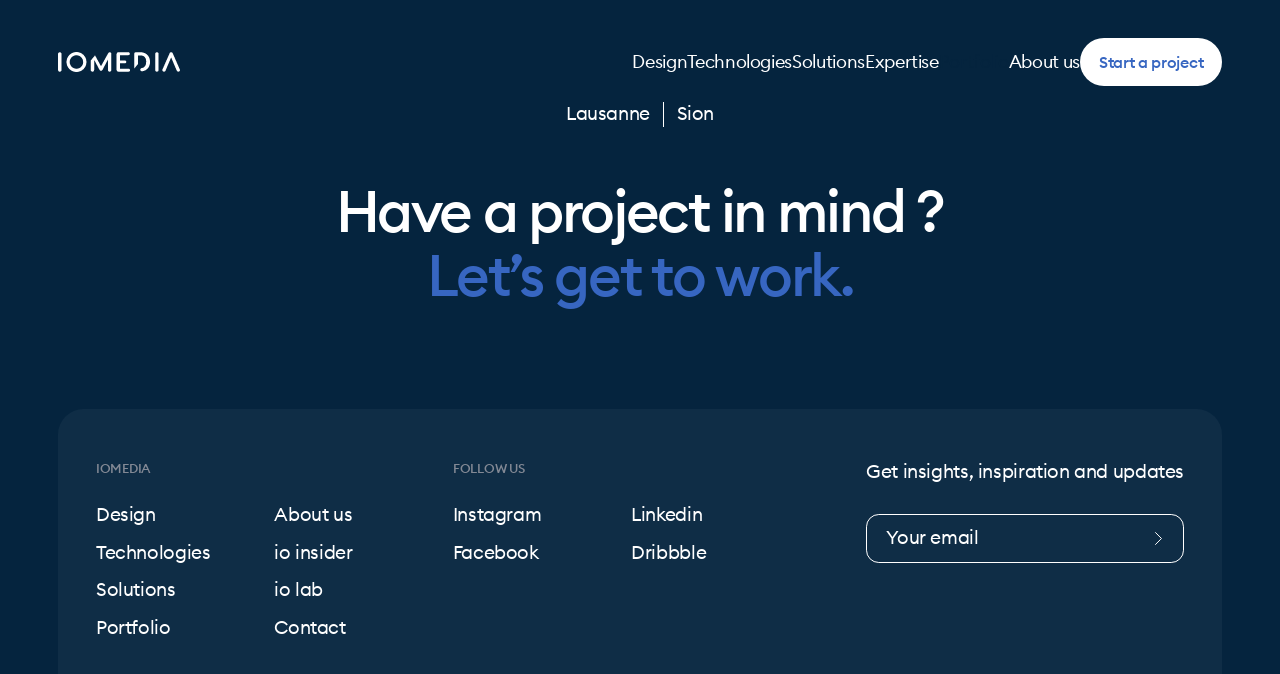

--- FILE ---
content_type: text/html; charset=utf-8
request_url: https://www.iomedia.ch/en/portfolio/website/caprices-festival-2014-299
body_size: 64250
content:
<!doctype html>
<html data-n-head-ssr lang="en" data-n-head="%7B%22lang%22:%7B%22ssr%22:%22en%22%7D%7D">
  <head >
    <meta data-n-head="ssr" charset="utf-8"><meta data-n-head="ssr" name="viewport" content="width=device-width, initial-scale=1"><meta data-n-head="ssr" data-hid="description" name="description" content=""><meta data-n-head="ssr" name="format-detection" content="telephone=no"><meta data-n-head="ssr" name="msapplication-TileColor" content="#ffffff"><meta data-n-head="ssr" name="msapplication-TileImage" content="/favicon/ms-icon-144x144.png?v=2"><meta data-n-head="ssr" name="theme-color" content="#ffffff"><meta data-n-head="ssr" data-hid="sentry-trace" name="sentry-trace" content="f186aeeba85a484d9c82d9a2dc123c78-abc643b834470687-1"><meta data-n-head="ssr" data-hid="sentry-baggage" name="baggage" content="sentry-environment=production,sentry-release=3de9b5545d950a5bf73a4526d3fa657468ae62d5,sentry-public_key=7794b8b7dc9e874d8996cbe4f67f71b3,sentry-trace_id=f186aeeba85a484d9c82d9a2dc123c78,sentry-sample_rate=0.5,sentry-transaction=GET%20%2Fen%2Fportfolio%2Fwebsite%2Fcaprices-festival-2014-299,sentry-sampled=true"><meta data-n-head="ssr" data-hid="charset" charset="utf-8"><meta data-n-head="ssr" data-hid="mobile-web-app-capable" name="mobile-web-app-capable" content="yes"><meta data-n-head="ssr" data-hid="apple-mobile-web-app-title" name="apple-mobile-web-app-title" content="iomedia"><meta data-n-head="ssr" data-hid="og:type" name="og:type" property="og:type" content="website"><meta data-n-head="ssr" data-hid="og:title" name="og:title" property="og:title" content="iomedia"><meta data-n-head="ssr" data-hid="og:site_name" name="og:site_name" property="og:site_name" content="iomedia"><meta data-n-head="ssr" data-hid="og:description" name="og:description" property="og:description" content="iomedia"><title>Agence internet et communication digitale à Lausanne et Sion</title><link data-n-head="ssr" rel="apple-touch-icon" sizes="57x57" href="/favicon/apple-touch-icon-57x57.png?v=2"><link data-n-head="ssr" rel="apple-touch-icon" sizes="60x60" href="/favicon/apple-touch-icon-60x60.png?v=2"><link data-n-head="ssr" rel="apple-touch-icon" sizes="72x72" href="/favicon/apple-touch-icon-72x72.png?v=2"><link data-n-head="ssr" rel="apple-touch-icon" sizes="76x76" href="/favicon/apple-touch-icon-76x76.png?v=2"><link data-n-head="ssr" rel="apple-touch-icon" sizes="114x114" href="/favicon/apple-touch-icon-114x114.png?v=2"><link data-n-head="ssr" rel="apple-touch-icon" sizes="120x120" href="/favicon/apple-touch-icon-120x120.png?v=2"><link data-n-head="ssr" rel="apple-touch-icon" sizes="144x144" href="/favicon/apple-touch-icon-144x144.png?v=2"><link data-n-head="ssr" rel="apple-touch-icon" sizes="152x152" href="/favicon/apple-touch-icon-152x152.png?v=2"><link data-n-head="ssr" rel="apple-touch-icon" sizes="180x180" href="/favicon/apple-touch-icon-180x180.png?v=2"><link data-n-head="ssr" rel="icon" type="image/png" sizes="192x192" href="/favicon/android-icon-192x192.png?v=2"><link data-n-head="ssr" rel="icon" type="image/png" sizes="32x32" href="/favicon/favicon-32x32.png?v=2"><link data-n-head="ssr" rel="icon" type="image/png" sizes="96x96" href="/favicon/favicon-96x96.png?v=2"><link data-n-head="ssr" rel="icon" type="image/png" sizes="16x16" href="/favicon/favicon-16x16.png?v=2"><link data-n-head="ssr" data-hid="shortcut-icon" rel="shortcut icon" href="/_nuxt/icons/icon_64x64.5784f3.png"><link data-n-head="ssr" data-hid="apple-touch-icon" rel="apple-touch-icon" href="/_nuxt/icons/icon_512x512.5784f3.png" sizes="512x512"><link data-n-head="ssr" rel="manifest" href="/_nuxt/manifest.ee5e7771.json" data-hid="manifest" crossorigin="use-credentials"><link rel="preload" href="/_nuxt/7ac860b.js" as="script"><link rel="preload" href="/_nuxt/9a9eb84.js" as="script"><link rel="preload" href="/_nuxt/fc360f4.js" as="script"><link rel="preload" href="/_nuxt/21e4aa3.js" as="script"><link rel="preload" href="/_nuxt/a24bf43.js" as="script"><link rel="preload" href="/_nuxt/b4074dc.js" as="script"><link rel="preload" href="/_nuxt/36992e5.js" as="script"><link rel="preload" href="/_nuxt/e1ae6a6.js" as="script"><link rel="preload" href="/_nuxt/74a63c2.js" as="script"><link rel="preload" href="/_nuxt/6bd06cd.js" as="script"><link rel="preload" href="/_nuxt/5d92a6d.js" as="script"><link rel="preload" href="/_nuxt/34791d7.js" as="script"><link rel="preload" href="/_nuxt/1c335a4.js" as="script"><link rel="preload" href="/_nuxt/a9f9746.js" as="script"><link rel="preload" href="/_nuxt/72c5123.js" as="script"><link rel="preload" href="/_nuxt/8995300.js" as="script"><link rel="preload" href="/_nuxt/9e821d6.js" as="script"><link rel="preload" href="/_nuxt/530bd65.js" as="script"><link rel="preload" href="/_nuxt/3a3cdd9.js" as="script"><link rel="preload" href="/_nuxt/f34aa0e.js" as="script"><link rel="preload" href="/_nuxt/293f9c2.js" as="script"><link rel="preload" href="/_nuxt/9473d8a.js" as="script"><style data-vue-ssr-id="003a8dbd:0 b9443e86:0 8df03b30:0 510a149c:0 19a3bd56:0 10a76c45:0 8bc8f13a:0 78238adb:0 040682c2:0 6a6dabbd:0 0e2b4e8a:0">/*! tailwindcss v3.3.7 | MIT License | https://tailwindcss.com*/*,:after,:before{border:0 solid #e5e7eb;box-sizing:border-box}:after,:before{--tw-content:""}html{line-height:1.5;-webkit-text-size-adjust:100%;font-family:EuclidCircularB,ui-sans-serif,system-ui,-apple-system,Segoe UI,Roboto,Ubuntu,Cantarell,Noto Sans,sans-serif,BlinkMacSystemFont,Helvetica Neue,Arial,Apple Color Emoji,Segoe UI Emoji,Segoe UI Symbol,Noto Color Emoji;font-feature-settings:normal;font-variation-settings:normal;-moz-tab-size:4;-o-tab-size:4;tab-size:4}body{line-height:inherit;margin:0}hr{border-top-width:1px;color:inherit;height:0}abbr:where([title]){text-decoration:underline;-webkit-text-decoration:underline dotted;text-decoration:underline dotted}h1,h2,h3,h4,h5,h6{font-size:inherit;font-weight:inherit}a{color:inherit;text-decoration:inherit}b,strong{font-weight:bolder}code,kbd,pre,samp{font-family:ui-monospace,SFMono-Regular,Menlo,Monaco,Consolas,"Liberation Mono","Courier New",monospace;font-feature-settings:normal;font-size:1em;font-variation-settings:normal}small{font-size:80%}sub,sup{font-size:75%;line-height:0;position:relative;vertical-align:baseline}sub{bottom:-.25em}sup{top:-.5em}table{border-collapse:collapse;border-color:inherit;text-indent:0}button,input,optgroup,select,textarea{color:inherit;font-family:inherit;font-feature-settings:inherit;font-size:100%;font-variation-settings:inherit;font-weight:inherit;line-height:inherit;margin:0;padding:0}button,select{text-transform:none}[type=button],[type=reset],[type=submit],button{-webkit-appearance:button;background-color:transparent;background-image:none}:-moz-focusring{outline:auto}:-moz-ui-invalid{box-shadow:none}progress{vertical-align:baseline}::-webkit-inner-spin-button,::-webkit-outer-spin-button{height:auto}[type=search]{-webkit-appearance:textfield;outline-offset:-2px}::-webkit-search-decoration{-webkit-appearance:none}::-webkit-file-upload-button{-webkit-appearance:button;font:inherit}summary{display:list-item}blockquote,dd,dl,figure,h1,h2,h3,h4,h5,h6,hr,p,pre{margin:0}fieldset{margin:0}fieldset,legend{padding:0}menu,ol,ul{list-style:none;margin:0;padding:0}dialog{padding:0}textarea{resize:vertical}input::-moz-placeholder,textarea::-moz-placeholder{color:#9ca3af;opacity:1}input::placeholder,textarea::placeholder{color:#9ca3af;opacity:1}[role=button],button{cursor:pointer}:disabled{cursor:default}audio,canvas,embed,iframe,img,object,svg,video{display:block;vertical-align:middle}img,video{height:auto;max-width:100%}[hidden]{display:none}:root{--color-inherit:inherit;--color-current:currentColor;--color-transparent:transparent;--color-black:#000;--color-white:#fff;--color-slate-50:#f8fafc;--color-slate-100:#f1f5f9;--color-slate-200:#e2e8f0;--color-slate-300:#cbd5e1;--color-slate-400:#94a3b8;--color-slate-500:#64748b;--color-slate-600:#475569;--color-slate-700:#334155;--color-slate-800:#1e293b;--color-slate-900:#0f172a;--color-slate-950:#020617;--color-gray-50:#f5f4f7;--color-gray-100:#eeeff1;--color-gray-200:#e5e7eb;--color-gray-300:#d1d5db;--color-gray-400:#9ca3af;--color-gray-500:#6b7280;--color-gray-600:#4b5563;--color-gray-700:#838995;--color-gray-800:#b5bcca;--color-gray-900:#111827;--color-gray-950:#030712;--color-zinc-50:#fafafa;--color-zinc-100:#f4f4f5;--color-zinc-200:#e4e4e7;--color-zinc-300:#d4d4d8;--color-zinc-400:#a1a1aa;--color-zinc-500:#71717a;--color-zinc-600:#52525b;--color-zinc-700:#3f3f46;--color-zinc-800:#27272a;--color-zinc-900:#18181b;--color-zinc-950:#09090b;--color-neutral-50:#fafafa;--color-neutral-100:#f5f5f5;--color-neutral-200:#e5e5e5;--color-neutral-300:#d4d4d4;--color-neutral-400:#a3a3a3;--color-neutral-500:#737373;--color-neutral-600:#525252;--color-neutral-700:#404040;--color-neutral-800:#262626;--color-neutral-900:#171717;--color-neutral-950:#0a0a0a;--color-stone-50:#fafaf9;--color-stone-100:#f5f5f4;--color-stone-200:#e7e5e4;--color-stone-300:#d6d3d1;--color-stone-400:#a8a29e;--color-stone-500:#78716c;--color-stone-600:#57534e;--color-stone-700:#44403c;--color-stone-800:#292524;--color-stone-900:#1c1917;--color-stone-950:#0c0a09;--color-stone-DEFAULT:#c2b899;--color-red-50:#fef2f2;--color-red-100:#fee2e2;--color-red-200:#fecaca;--color-red-300:#fca5a5;--color-red-400:#e97162;--color-red-500:#ef4444;--color-red-600:#dc2626;--color-red-700:#b91c1c;--color-red-800:#991b1b;--color-red-900:#7f1d1d;--color-red-950:#450a0a;--color-red-DEFAULT:#e94233;--color-orange-50:#fff7ed;--color-orange-100:#ffedd5;--color-orange-200:#fed7aa;--color-orange-300:#fdba74;--color-orange-400:#fb923c;--color-orange-500:#f97316;--color-orange-600:#ea580c;--color-orange-700:#c2410c;--color-orange-800:#9a3412;--color-orange-900:#7c2d12;--color-orange-950:#431407;--color-amber-50:#fffbeb;--color-amber-100:#fef3c7;--color-amber-200:#fde68a;--color-amber-300:#fcd34d;--color-amber-400:#fbbf24;--color-amber-500:#f59e0b;--color-amber-600:#d97706;--color-amber-700:#b45309;--color-amber-800:#92400e;--color-amber-900:#78350f;--color-amber-950:#451a03;--color-yellow:#ffc01f;--color-lime-50:#f7fee7;--color-lime-100:#ecfccb;--color-lime-200:#d9f99d;--color-lime-300:#bef264;--color-lime-400:#a3e635;--color-lime-500:#84cc16;--color-lime-600:#65a30d;--color-lime-700:#4d7c0f;--color-lime-800:#3f6212;--color-lime-900:#365314;--color-lime-950:#1a2e05;--color-green-50:#f0fdf4;--color-green-100:#dcfce7;--color-green-200:#bbf7d0;--color-green-300:#86efac;--color-green-400:#4ade80;--color-green-500:#22c55e;--color-green-600:#16a34a;--color-green-700:#15803d;--color-green-800:#166534;--color-green-900:#14532d;--color-green-950:#052e16;--color-green-DEFAULT:#aad84a;--color-emerald-50:#ecfdf5;--color-emerald-100:#d1fae5;--color-emerald-200:#a7f3d0;--color-emerald-300:#6ee7b7;--color-emerald-400:#34d399;--color-emerald-500:#b4cbb8;--color-emerald-600:#059669;--color-emerald-700:#047857;--color-emerald-800:#065f46;--color-emerald-900:#064e3b;--color-emerald-950:#022c22;--color-teal-50:#f0fdfa;--color-teal-100:#ccfbf1;--color-teal-200:#99f6e4;--color-teal-300:#5eead4;--color-teal-400:#2dd4bf;--color-teal-500:#14b8a6;--color-teal-600:#0d9488;--color-teal-700:#0f766e;--color-teal-800:#115e59;--color-teal-900:#134e4a;--color-teal-950:#042f2e;--color-cyan-50:#ecfeff;--color-cyan-100:#cffafe;--color-cyan-200:#a5f3fc;--color-cyan-300:#67e8f9;--color-cyan-400:#47c5ff;--color-cyan-500:#06b6d4;--color-cyan-600:#0891b2;--color-cyan-700:#0e7490;--color-cyan-800:#155e75;--color-cyan-900:#164e63;--color-cyan-950:#083344;--color-cyan-DEFAULT:#1fb7ff;--color-sky-50:#f0f9ff;--color-sky-100:#e0f2fe;--color-sky-200:#bae6fd;--color-sky-300:#aecdeb;--color-sky-400:#38bdf8;--color-sky-500:#0ea5e9;--color-sky-600:#0284c7;--color-sky-700:#0369a1;--color-sky-800:#075985;--color-sky-900:#0c4a6e;--color-sky-950:#082f49;--color-blue-50:#eff6ff;--color-blue-100:#dbeafe;--color-blue-200:#bfdbfe;--color-blue-300:#93c5fd;--color-blue-400:#60a5fa;--color-blue-500:#3766c1;--color-blue-600:#2563eb;--color-blue-700:#1d4ed8;--color-blue-800:#1e40af;--color-blue-900:#1e3a8a;--color-blue-950:#172554;--color-indigo-50:#eef2ff;--color-indigo-100:#e0e7ff;--color-indigo-200:#c7d2fe;--color-indigo-300:#a5b4fc;--color-indigo-400:#818cf8;--color-indigo-500:#6366f1;--color-indigo-600:#4f46e5;--color-indigo-700:#4338ca;--color-indigo-800:#3730a3;--color-indigo-900:#312e81;--color-indigo-950:#1e1b4b;--color-violet-50:#f5f3ff;--color-violet-100:#ede9fe;--color-violet-200:#ddd6fe;--color-violet-300:#c4b5fd;--color-violet-400:#a78bfa;--color-violet-500:#8b5cf6;--color-violet-600:#7c3aed;--color-violet-700:#6d28d9;--color-violet-800:#5b21b6;--color-violet-900:#4c1d95;--color-violet-950:#2e1065;--color-purple-50:#faf5ff;--color-purple-100:#f3e8ff;--color-purple-200:#e9d5ff;--color-purple-300:#d8b4fe;--color-purple-400:#c084fc;--color-purple-500:#a855f7;--color-purple-600:#9333ea;--color-purple-700:#7e22ce;--color-purple-800:#6b21a8;--color-purple-900:#581c87;--color-purple-950:#3b0764;--color-purple-DEFAULT:#3766c1;--color-fuchsia-50:#fdf4ff;--color-fuchsia-100:#fae8ff;--color-fuchsia-200:#f5d0fe;--color-fuchsia-300:#f0abfc;--color-fuchsia-400:#e879f9;--color-fuchsia-500:#af89f8;--color-fuchsia-600:#c026d3;--color-fuchsia-700:#a21caf;--color-fuchsia-800:#86198f;--color-fuchsia-900:#701a75;--color-fuchsia-950:#4a044e;--color-pink-50:#fdf2f8;--color-pink-100:#fce7f3;--color-pink-200:#fbcfe8;--color-pink-300:#f9a8d4;--color-pink-400:#f472b6;--color-pink-500:#da5692;--color-pink-600:#db2777;--color-pink-700:#be185d;--color-pink-800:#9d174d;--color-pink-900:#831843;--color-pink-950:#500724;--color-pink-DEFAULT:#ea5e8a;--color-rose-50:#fff1f2;--color-rose-100:#ffe4e6;--color-rose-200:#c3a4a5;--color-rose-300:#fda4af;--color-rose-400:#fb7185;--color-rose-500:#f43f5e;--color-rose-600:#e11d48;--color-rose-700:#be123c;--color-rose-800:#9f1239;--color-rose-900:#881337;--color-rose-950:#4c0519;--color-theme-transparent:var(--theme-color-transparent);--color-theme-primary:var(--theme-color-primary);--color-theme-secondary:var(--theme-color-secondary);--color-theme-accent:var(--theme-color-accent);--color-theme-tertiary:var(--theme-color-tertiary);--color-theme-accent-on-dark:var(--theme-color-accent-on-dark);--color-primary-300:#193f5e;--color-primary-400:#0f2d46;--color-primary-DEFAULT:#05243e}*,:after,:before{--tw-border-spacing-x:0;--tw-border-spacing-y:0;--tw-translate-x:0;--tw-translate-y:0;--tw-rotate:0;--tw-skew-x:0;--tw-skew-y:0;--tw-scale-x:1;--tw-scale-y:1;--tw-pan-x: ;--tw-pan-y: ;--tw-pinch-zoom: ;--tw-scroll-snap-strictness:proximity;--tw-gradient-from-position: ;--tw-gradient-via-position: ;--tw-gradient-to-position: ;--tw-ordinal: ;--tw-slashed-zero: ;--tw-numeric-figure: ;--tw-numeric-spacing: ;--tw-numeric-fraction: ;--tw-ring-inset: ;--tw-ring-offset-width:0px;--tw-ring-offset-color:#fff;--tw-ring-color:rgba(55,102,193,.5);--tw-ring-offset-shadow:0 0 transparent;--tw-ring-shadow:0 0 transparent;--tw-shadow:0 0 transparent;--tw-shadow-colored:0 0 transparent;--tw-blur: ;--tw-brightness: ;--tw-contrast: ;--tw-grayscale: ;--tw-hue-rotate: ;--tw-invert: ;--tw-saturate: ;--tw-sepia: ;--tw-drop-shadow: ;--tw-backdrop-blur: ;--tw-backdrop-brightness: ;--tw-backdrop-contrast: ;--tw-backdrop-grayscale: ;--tw-backdrop-hue-rotate: ;--tw-backdrop-invert: ;--tw-backdrop-opacity: ;--tw-backdrop-saturate: ;--tw-backdrop-sepia: }::backdrop{--tw-border-spacing-x:0;--tw-border-spacing-y:0;--tw-translate-x:0;--tw-translate-y:0;--tw-rotate:0;--tw-skew-x:0;--tw-skew-y:0;--tw-scale-x:1;--tw-scale-y:1;--tw-pan-x: ;--tw-pan-y: ;--tw-pinch-zoom: ;--tw-scroll-snap-strictness:proximity;--tw-gradient-from-position: ;--tw-gradient-via-position: ;--tw-gradient-to-position: ;--tw-ordinal: ;--tw-slashed-zero: ;--tw-numeric-figure: ;--tw-numeric-spacing: ;--tw-numeric-fraction: ;--tw-ring-inset: ;--tw-ring-offset-width:0px;--tw-ring-offset-color:#fff;--tw-ring-color:rgba(55,102,193,.5);--tw-ring-offset-shadow:0 0 transparent;--tw-ring-shadow:0 0 transparent;--tw-shadow:0 0 transparent;--tw-shadow-colored:0 0 transparent;--tw-blur: ;--tw-brightness: ;--tw-contrast: ;--tw-grayscale: ;--tw-hue-rotate: ;--tw-invert: ;--tw-saturate: ;--tw-sepia: ;--tw-drop-shadow: ;--tw-backdrop-blur: ;--tw-backdrop-brightness: ;--tw-backdrop-contrast: ;--tw-backdrop-grayscale: ;--tw-backdrop-hue-rotate: ;--tw-backdrop-invert: ;--tw-backdrop-opacity: ;--tw-backdrop-saturate: ;--tw-backdrop-sepia: }.container{width:100%}@media (min-width:375px){.container{max-width:375px}}@media (min-width:414px){.container{max-width:414px}}@media (min-width:640px){.container{max-width:640px}}@media (min-width:768px){.container{max-width:768px}}@media (min-width:992px){.container{max-width:992px}}@media (min-width:1024px){.container{max-width:1024px}}@media (min-width:1280px){.container{max-width:1280px}}@media (min-width:1536px){.container{max-width:1536px}}@media (min-width:1921px){.container{max-width:1921px}}@media (min-width:2400px){.container{max-width:2400px}}.sr-only{height:1px;margin:-1px;overflow:hidden;padding:0;position:absolute;width:1px;clip:rect(0,0,0,0);border-width:0;white-space:nowrap}.visible{visibility:visible}.collapse{visibility:collapse}.static{position:static}.fixed{position:fixed}.\!absolute{position:absolute!important}.absolute{position:absolute}.relative{position:relative}.sticky{position:sticky}.inset-0{bottom:0;left:0;right:0;top:0}.-left-\[2rem\]{left:-2rem}.-right-\[0\.3125rem\]{right:-.3125rem}.-right-\[2rem\]{right:-2rem}.-top-\[1\.1875rem\]{top:-1.1875rem}.-top-\[10rem\]{top:-10rem}.-top-\[5\.2rem\]{top:-5.2rem}.bottom-0{bottom:0}.bottom-1{bottom:.25rem}.bottom-4{bottom:1rem}.bottom-\[3\.125rem\]{bottom:3.125rem}.bottom-\[50px\]{bottom:50px}.bottom-auto{bottom:auto}.left-0{left:0}.left-1{left:.25rem}.left-1\/2{left:50%}.left-16{left:4rem}.left-2{left:.5rem}.left-\[-0\.8rem\]{left:-.8rem}.left-auto{left:auto}.right-0{right:0}.right-16{right:4rem}.right-4{right:1rem}.right-6{right:1.5rem}.right-8{right:2rem}.right-\[-0\.8rem\]{right:-.8rem}.right-\[3\.125rem\]{right:3.125rem}.right-auto{right:auto}.top-0{top:0}.top-1{top:.25rem}.top-1\/2{top:50%}.top-2{top:.5rem}.top-32{top:8rem}.top-38{top:9.5rem}.top-8{top:2rem}.top-\[0\.1875rem\]{top:.1875rem}.top-\[0\.75rem\]{top:.75rem}.top-\[3\.125rem\]{top:3.125rem}.top-\[35\.5\%\]{top:35.5%}.top-\[43vw\]{top:43vw}.top-\[4rem\]{top:4rem}.top-\[50px\]{top:50px}.top-auto{top:auto}.top-full{top:100%}.z-0{z-index:0}.z-10{z-index:10}.z-20{z-index:20}.z-50{z-index:50}.z-\[0\]{z-index:0}.z-\[1\]{z-index:1}.order-1{order:1}.order-2{order:2}.\!col-span-5{grid-column:span 5/span 5!important}.\!col-span-7{grid-column:span 7/span 7!important}.col-span-12{grid-column:span 12/span 12}.col-span-2{grid-column:span 2/span 2}.col-span-3{grid-column:span 3/span 3}.col-span-6{grid-column:span 6/span 6}.col-span-9{grid-column:span 9/span 9}.col-start-10{grid-column-start:10}.-m-4{margin:-1rem}.m-auto{margin:auto}.-mx-28{margin-left:-7rem;margin-right:-7rem}.-mx-6{margin-left:-1.5rem;margin-right:-1.5rem}.-mx-8{margin-left:-2rem;margin-right:-2rem}.-my-6{margin-bottom:-1.5rem;margin-top:-1.5rem}.mx-0{margin-left:0;margin-right:0}.mx-auto{margin-left:auto;margin-right:auto}.my-12{margin-bottom:3rem;margin-top:3rem}.my-16{margin-bottom:4rem;margin-top:4rem}.my-20{margin-bottom:5rem;margin-top:5rem}.my-24{margin-bottom:6rem;margin-top:6rem}.my-5{margin-bottom:1.25rem;margin-top:1.25rem}.my-6{margin-bottom:1.5rem;margin-top:1.5rem}.my-8{margin-bottom:2rem;margin-top:2rem}.\!-mb-0{margin-bottom:0!important}.\!-mb-0\.5{margin-bottom:-.125rem!important}.\!mt-0{margin-top:0!important}.-mb-2{margin-bottom:-.5rem}.-mb-3{margin-bottom:-.75rem}.-mb-4{margin-bottom:-1rem}.-ml-3{margin-left:-.75rem}.-ml-\[0\.3125rem\]{margin-left:-.3125rem}.-mt-16{margin-top:-4rem}.-mt-3{margin-top:-.75rem}.-mt-\[0\.0625rem\]{margin-top:-.0625rem}.-mt-\[0\.3rem\]{margin-top:-.3rem}.-mt-\[7\.4375rem\]{margin-top:-7.4375rem}.mb-1{margin-bottom:.25rem}.mb-12{margin-bottom:3rem}.mb-16{margin-bottom:4rem}.mb-2{margin-bottom:.5rem}.mb-20{margin-bottom:5rem}.mb-24{margin-bottom:6rem}.mb-3{margin-bottom:.75rem}.mb-4{margin-bottom:1rem}.mb-5{margin-bottom:1.25rem}.mb-6{margin-bottom:1.5rem}.mb-7{margin-bottom:1.75rem}.mb-8{margin-bottom:2rem}.mb-9{margin-bottom:2.25rem}.mb-auto{margin-bottom:auto}.ml-1{margin-left:.25rem}.ml-2{margin-left:.5rem}.ml-4{margin-left:1rem}.ml-auto{margin-left:auto}.mr-0{margin-right:0}.mr-2{margin-right:.5rem}.mt-0{margin-top:0}.mt-1{margin-top:.25rem}.mt-1\.5{margin-top:.375rem}.mt-10{margin-top:2.5rem}.mt-11{margin-top:2.75rem}.mt-12{margin-top:3rem}.mt-16{margin-top:4rem}.mt-2{margin-top:.5rem}.mt-24{margin-top:6rem}.mt-3{margin-top:.75rem}.mt-4{margin-top:1rem}.mt-5{margin-top:1.25rem}.mt-6{margin-top:1.5rem}.mt-7{margin-top:1.75rem}.mt-8{margin-top:2rem}.box-border{box-sizing:border-box}.line-clamp-1{-webkit-line-clamp:1}.line-clamp-1,.line-clamp-2{display:-webkit-box;overflow:hidden;-webkit-box-orient:vertical}.line-clamp-2{-webkit-line-clamp:2}.line-clamp-4{display:-webkit-box;overflow:hidden;-webkit-box-orient:vertical;-webkit-line-clamp:4}.block{display:block}.inline-block{display:inline-block}.inline{display:inline}.flex{display:flex}.inline-flex{display:inline-flex}.table{display:table}.grid{display:grid}.contents{display:contents}.\!hidden{display:none!important}.hidden{display:none}.aspect-3\/2{aspect-ratio:3/2}.aspect-3\/4{aspect-ratio:3/4}.aspect-\[7\/6\]{aspect-ratio:7/6}.aspect-square{aspect-ratio:1/1}.aspect-video{aspect-ratio:16/9}.h-10{height:2.5rem}.h-12{height:3rem}.h-14{height:3.5rem}.h-16{height:4rem}.h-20{height:5rem}.h-4{height:1rem}.h-44{height:11rem}.h-5{height:1.25rem}.h-6{height:1.5rem}.h-8{height:2rem}.h-\[\.9rem\]{height:.9rem}.h-\[12rem\]{height:12rem}.h-\[2\.25rem\]{height:2.25rem}.h-\[2\.375rem\]{height:2.375rem}.h-\[3rem\]{height:3rem}.h-\[5\.625rem\]{height:5.625rem}.h-\[5\.875rem\]{height:5.875rem}.h-\[6\.8125rem\]{height:6.8125rem}.h-\[8\.25rem\]{height:8.25rem}.h-\[8\.9375rem\]{height:8.9375rem}.h-auto{height:auto}.h-full{height:100%}.max-h-0{max-height:0}.max-h-\[28\.125rem\]{max-height:28.125rem}.max-h-\[500vh\]{max-height:500vh}.max-h-none{max-height:none}.min-h-\[3\.125rem\]{min-height:3.125rem}.min-h-\[3\.4rem\]{min-height:3.4rem}.min-h-\[32px\]{min-height:32px}.min-h-\[36\.625rem\]{min-height:36.625rem}.min-h-\[4\.5rem\]{min-height:4.5rem}.w-0{width:0}.w-10{width:2.5rem}.w-11{width:2.75rem}.w-12{width:3rem}.w-14{width:3.5rem}.w-16{width:4rem}.w-20{width:5rem}.w-4{width:1rem}.w-5{width:1.25rem}.w-6{width:1.5rem}.w-8{width:2rem}.w-\[1\.45rem\]{width:1.45rem}.w-\[13\.75rem\]{width:13.75rem}.w-\[14\.4375rem\]{width:14.4375rem}.w-\[15\.875rem\]{width:15.875rem}.w-\[19rem\]{width:19rem}.w-\[2\.375rem\]{width:2.375rem}.w-\[2\.625rem\]{width:2.625rem}.w-\[23\.25rem\]{width:23.25rem}.w-\[26\.875rem\]{width:26.875rem}.w-\[3\.44rem\]{width:3.44rem}.w-\[3\.5rem\]{width:3.5rem}.w-\[3\.625rem\]{width:3.625rem}.w-\[4\.25rem\]{width:4.25rem}.w-\[45\%\]{width:45%}.w-\[5\.5rem\]{width:5.5rem}.w-\[5\.875rem\]{width:5.875rem}.w-\[6\.125rem\]{width:6.125rem}.w-\[8\.9375rem\]{width:8.9375rem}.w-\[calc\(100\%-2rem\)\]{width:calc(100% - 2rem)}.w-auto{width:auto}.w-full{width:100%}.min-w-\[17\.5rem\]{min-width:17.5rem}.min-w-\[190px\]{min-width:190px}.min-w-full{min-width:100%}.max-w-2xl{max-width:42rem}.max-w-\[100rem\]{max-width:100rem}.max-w-\[36\.75rem\]{max-width:36.75rem}.max-w-\[50\%\]{max-width:50%}.max-w-\[52\.25rem\]{max-width:52.25rem}.max-w-\[60\.39\%\]{max-width:60.39%}.max-w-\[62\.5rem\]{max-width:62.5rem}.max-w-\[67\.5rem\]{max-width:67.5rem}.max-w-\[75rem\]{max-width:75rem}.max-w-full{max-width:100%}.max-w-none{max-width:none}.flex-\[0_0_auto\]{flex:0 0 auto}.shrink-0{flex-shrink:0}.grow{flex-grow:1}.basis-1\/2{flex-basis:50%}.basis-\[41\%\]{flex-basis:41%}.basis-\[59\%\]{flex-basis:59%}.basis-full{flex-basis:100%}.-translate-x-1\/2{--tw-translate-x:-50%;transform:translate(-50%,var(--tw-translate-y)) rotate(var(--tw-rotate)) skewX(var(--tw-skew-x)) skewY(var(--tw-skew-y)) scaleX(var(--tw-scale-x)) scaleY(var(--tw-scale-y));transform:translate(var(--tw-translate-x),var(--tw-translate-y)) rotate(var(--tw-rotate)) skewX(var(--tw-skew-x)) skewY(var(--tw-skew-y)) scaleX(var(--tw-scale-x)) scaleY(var(--tw-scale-y))}.-translate-x-full{--tw-translate-x:-100%;transform:translate(-100%,var(--tw-translate-y)) rotate(var(--tw-rotate)) skewX(var(--tw-skew-x)) skewY(var(--tw-skew-y)) scaleX(var(--tw-scale-x)) scaleY(var(--tw-scale-y));transform:translate(var(--tw-translate-x),var(--tw-translate-y)) rotate(var(--tw-rotate)) skewX(var(--tw-skew-x)) skewY(var(--tw-skew-y)) scaleX(var(--tw-scale-x)) scaleY(var(--tw-scale-y))}.-translate-y-1\/2{--tw-translate-y:-50%;transform:translate(var(--tw-translate-x),-50%) rotate(var(--tw-rotate)) skewX(var(--tw-skew-x)) skewY(var(--tw-skew-y)) scaleX(var(--tw-scale-x)) scaleY(var(--tw-scale-y));transform:translate(var(--tw-translate-x),var(--tw-translate-y)) rotate(var(--tw-rotate)) skewX(var(--tw-skew-x)) skewY(var(--tw-skew-y)) scaleX(var(--tw-scale-x)) scaleY(var(--tw-scale-y))}.translate-y-0{--tw-translate-y:0px;transform:translate(var(--tw-translate-x)) rotate(var(--tw-rotate)) skewX(var(--tw-skew-x)) skewY(var(--tw-skew-y)) scaleX(var(--tw-scale-x)) scaleY(var(--tw-scale-y));transform:translate(var(--tw-translate-x),var(--tw-translate-y)) rotate(var(--tw-rotate)) skewX(var(--tw-skew-x)) skewY(var(--tw-skew-y)) scaleX(var(--tw-scale-x)) scaleY(var(--tw-scale-y))}.translate-y-\[-200\%\]{--tw-translate-y:-200%;transform:translate(var(--tw-translate-x),-200%) rotate(var(--tw-rotate)) skewX(var(--tw-skew-x)) skewY(var(--tw-skew-y)) scaleX(var(--tw-scale-x)) scaleY(var(--tw-scale-y));transform:translate(var(--tw-translate-x),var(--tw-translate-y)) rotate(var(--tw-rotate)) skewX(var(--tw-skew-x)) skewY(var(--tw-skew-y)) scaleX(var(--tw-scale-x)) scaleY(var(--tw-scale-y))}.rotate-180{--tw-rotate:180deg;transform:translate(var(--tw-translate-x),var(--tw-translate-y)) rotate(180deg) skewX(var(--tw-skew-x)) skewY(var(--tw-skew-y)) scaleX(var(--tw-scale-x)) scaleY(var(--tw-scale-y))}.rotate-180,.transform{transform:translate(var(--tw-translate-x),var(--tw-translate-y)) rotate(var(--tw-rotate)) skewX(var(--tw-skew-x)) skewY(var(--tw-skew-y)) scaleX(var(--tw-scale-x)) scaleY(var(--tw-scale-y))}@keyframes spin{to{transform:rotate(1turn)}}.animate-spin{animation:spin 1s linear infinite}.cursor-not-allowed{cursor:not-allowed}.cursor-pointer{cursor:pointer}.resize{resize:both}.snap-start{scroll-snap-align:start}.list-image-\[url\(\~\/assets\/images\/check\.svg\)\]{list-style-image:url(/_nuxt/ad83c6af51a49ac62ed2bf791c8a81fe.svg)}.appearance-none{-webkit-appearance:none;-moz-appearance:none;appearance:none}.columns-2{-moz-columns:2;column-count:2}.grid-flow-col{grid-auto-flow:column}.grid-cols-1{grid-template-columns:repeat(1,minmax(0,1fr))}.grid-cols-12{grid-template-columns:repeat(12,minmax(0,1fr))}.grid-cols-2{grid-template-columns:repeat(2,minmax(0,1fr))}.grid-cols-3{grid-template-columns:repeat(3,minmax(0,1fr))}.grid-cols-6{grid-template-columns:repeat(6,minmax(0,1fr))}.flex-row{flex-direction:row}.flex-col{flex-direction:column}.flex-wrap{flex-wrap:wrap}.content-start{align-content:flex-start}.content-between{align-content:space-between}.items-start{align-items:flex-start}.items-end{align-items:flex-end}.items-center{align-items:center}.items-stretch{align-items:stretch}.justify-start{justify-content:flex-start}.justify-end{justify-content:flex-end}.justify-center{justify-content:center}.justify-between{justify-content:space-between}.gap-1{gap:.25rem}.gap-12{gap:3rem}.gap-16{gap:4rem}.gap-2{gap:.5rem}.gap-20{gap:5rem}.gap-3{gap:.75rem}.gap-4{gap:1rem}.gap-5{gap:1.25rem}.gap-6{gap:1.5rem}.gap-8{gap:2rem}.gap-\[16px\]{gap:16px}.gap-\[8px\]{gap:8px}.gap-x-1{-moz-column-gap:.25rem;column-gap:.25rem}.gap-x-16{-moz-column-gap:4rem;column-gap:4rem}.gap-x-2{-moz-column-gap:.5rem;column-gap:.5rem}.gap-x-20{-moz-column-gap:5rem;column-gap:5rem}.gap-x-3{-moz-column-gap:.75rem;column-gap:.75rem}.gap-x-4{-moz-column-gap:1rem;column-gap:1rem}.gap-x-6{-moz-column-gap:1.5rem;column-gap:1.5rem}.gap-x-8{-moz-column-gap:2rem;column-gap:2rem}.gap-x-\[88px\]{-moz-column-gap:88px;column-gap:88px}.gap-y-1{row-gap:.25rem}.gap-y-10{row-gap:2.5rem}.gap-y-12{row-gap:3rem}.gap-y-16{row-gap:4rem}.gap-y-2{row-gap:.5rem}.gap-y-3{row-gap:.75rem}.gap-y-4{row-gap:1rem}.gap-y-6{row-gap:1.5rem}.gap-y-8{row-gap:2rem}.space-y-4>:not([hidden])~:not([hidden]){--tw-space-y-reverse:0;margin-bottom:0;margin-bottom:calc(1rem*var(--tw-space-y-reverse));margin-top:1rem;margin-top:calc(1rem*(1 - var(--tw-space-y-reverse)))}.space-y-6>:not([hidden])~:not([hidden]){--tw-space-y-reverse:0;margin-bottom:0;margin-bottom:calc(1.5rem*var(--tw-space-y-reverse));margin-top:1.5rem;margin-top:calc(1.5rem*(1 - var(--tw-space-y-reverse)))}.self-end{align-self:flex-end}.overflow-hidden{overflow:hidden}.overflow-x-auto{overflow-x:auto}.overflow-y-auto{overflow-y:auto}.overflow-x-hidden{overflow-x:hidden}.overflow-y-hidden{overflow-y:hidden}.overflow-x-scroll{overflow-x:scroll}.truncate{overflow:hidden;white-space:nowrap}.text-ellipsis,.truncate{text-overflow:ellipsis}.whitespace-nowrap{white-space:nowrap}.break-words{word-wrap:break-word}.rounded{border-radius:.25rem}.rounded-2xl{border-radius:1rem}.rounded-4xl{border-radius:32px}.rounded-\[1\.3125rem\]{border-radius:1.3125rem}.rounded-\[2rem\]{border-radius:2rem}.rounded-full{border-radius:9999px}.rounded-lg{border-radius:.5rem}.rounded-md{border-radius:.375rem}.rounded-xl{border-radius:.75rem}.border{border-width:1px}.border-4{border-width:4px}.border-b{border-bottom-width:1px}.border-r{border-right-width:1px}.border-t{border-top-width:1px}.\!border-white{--tw-border-opacity:1!important;border-color:#fff!important}@supports (color:rgb(0 0 0/0)){.\!border-white{border-color:rgb(255 255 255/var(--tw-border-opacity))!important}}.border-cyan{--tw-border-opacity:1;border-color:#1fb7ff}@supports (color:rgb(0 0 0/0)){.border-cyan{border-color:rgb(31 183 255/var(--tw-border-opacity))}}.border-gray-200{--tw-border-opacity:1;border-color:#e5e7eb}@supports (color:rgb(0 0 0/0)){.border-gray-200{border-color:rgb(229 231 235/var(--tw-border-opacity))}}.border-gray-700{--tw-border-opacity:1;border-color:#838995}@supports (color:rgb(0 0 0/0)){.border-gray-700{border-color:rgb(131 137 149/var(--tw-border-opacity))}}.border-green{--tw-border-opacity:1;border-color:#aad84a}@supports (color:rgb(0 0 0/0)){.border-green{border-color:rgb(170 216 74/var(--tw-border-opacity))}}.border-primary{--tw-border-opacity:1;border-color:#05243e}@supports (color:rgb(0 0 0/0)){.border-primary{border-color:rgb(5 36 62/var(--tw-border-opacity))}}.border-red{--tw-border-opacity:1;border-color:#e94233}@supports (color:rgb(0 0 0/0)){.border-red{border-color:rgb(233 66 51/var(--tw-border-opacity))}}.border-theme-accent{border-color:var(--theme-color-accent)}.border-theme-primary{border-color:var(--theme-color-primary)}.border-theme-secondary{border-color:var(--theme-color-secondary)}.border-white{--tw-border-opacity:1;border-color:#fff}@supports (color:rgb(0 0 0/0)){.border-white{border-color:rgb(255 255 255/var(--tw-border-opacity))}}.bg-black{--tw-bg-opacity:1;background-color:#000}@supports (color:rgb(0 0 0/0)){.bg-black{background-color:rgb(0 0 0/var(--tw-bg-opacity))}}.bg-cyan{--tw-bg-opacity:1;background-color:#1fb7ff}@supports (color:rgb(0 0 0/0)){.bg-cyan{background-color:rgb(31 183 255/var(--tw-bg-opacity))}}.bg-gray-100{--tw-bg-opacity:1;background-color:#eeeff1}@supports (color:rgb(0 0 0/0)){.bg-gray-100{background-color:rgb(238 239 241/var(--tw-bg-opacity))}}.bg-gray-50{--tw-bg-opacity:1;background-color:#f5f4f7}@supports (color:rgb(0 0 0/0)){.bg-gray-50{background-color:rgb(245 244 247/var(--tw-bg-opacity))}}.bg-primary{--tw-bg-opacity:1;background-color:#05243e}@supports (color:rgb(0 0 0/0)){.bg-primary{background-color:rgb(5 36 62/var(--tw-bg-opacity))}}.bg-primary-400{--tw-bg-opacity:1;background-color:#0f2d46}@supports (color:rgb(0 0 0/0)){.bg-primary-400{background-color:rgb(15 45 70/var(--tw-bg-opacity))}}.bg-primary\/\[0\.7\]{background-color:rgba(5,36,62,.7)}.bg-slate-950\/\[\.25\]{background-color:rgba(2,6,23,.25)}.bg-theme-accent{background-color:var(--theme-color-accent)}.bg-theme-primary{background-color:var(--theme-color-primary)}.bg-theme-secondary{background-color:var(--theme-color-secondary)}.bg-theme-transparent{background-color:var(--theme-color-transparent)}.bg-transparent{background-color:transparent}.bg-white{--tw-bg-opacity:1;background-color:#fff}@supports (color:rgb(0 0 0/0)){.bg-white{background-color:rgb(255 255 255/var(--tw-bg-opacity))}}.bg-white\/20{background-color:hsla(0,0%,100%,.2)}.bg-white\/\[\.14\]{background-color:hsla(0,0%,100%,.14)}.bg-opacity-30{--tw-bg-opacity:0.3}.bg-gradient-to-t{background-image:linear-gradient(to top,var(--tw-gradient-stops))}.from-gray-50{--tw-gradient-from:#f5f4f7 var(--tw-gradient-from-position);--tw-gradient-to:rgba(245,244,247,0) var(--tw-gradient-to-position);--tw-gradient-stops:var(--tw-gradient-from),var(--tw-gradient-to)}.to-white{--tw-gradient-to:#fff var(--tw-gradient-to-position)}.fill-blue-600{fill:#2563eb}.object-contain{-o-object-fit:contain;object-fit:contain}.object-cover{-o-object-fit:cover;object-fit:cover}.p-1{padding:.25rem}.p-2{padding:.5rem}.p-2\.5{padding:.625rem}.p-3{padding:.75rem}.p-4{padding:1rem}.p-5{padding:1.25rem}.p-6{padding:1.5rem}.px-12{padding-left:3rem;padding-right:3rem}.px-4{padding-left:1rem;padding-right:1rem}.px-6{padding-left:1.5rem;padding-right:1.5rem}.px-7{padding-left:1.75rem;padding-right:1.75rem}.px-8{padding-left:2rem;padding-right:2rem}.py-1{padding-bottom:.25rem;padding-top:.25rem}.py-1\.5{padding-bottom:.375rem;padding-top:.375rem}.py-12{padding-bottom:3rem;padding-top:3rem}.py-16{padding-bottom:4rem;padding-top:4rem}.py-2{padding-bottom:.5rem;padding-top:.5rem}.py-2\.5{padding-bottom:.625rem;padding-top:.625rem}.py-24{padding-bottom:6rem;padding-top:6rem}.py-3{padding-bottom:.75rem;padding-top:.75rem}.py-3\.5{padding-bottom:.875rem;padding-top:.875rem}.py-4{padding-bottom:1rem;padding-top:1rem}.py-6{padding-bottom:1.5rem;padding-top:1.5rem}.py-8{padding-bottom:2rem;padding-top:2rem}.py-\[\.5em\]{padding-bottom:.5em;padding-top:.5em}.pb-11{padding-bottom:2.75rem}.pb-12{padding-bottom:3rem}.pb-14{padding-bottom:3.5rem}.pb-16{padding-bottom:4rem}.pb-2{padding-bottom:.5rem}.pb-24{padding-bottom:6rem}.pb-28{padding-bottom:7rem}.pb-3{padding-bottom:.75rem}.pb-4{padding-bottom:1rem}.pb-6{padding-bottom:1.5rem}.pb-8{padding-bottom:2rem}.pl-4{padding-left:1rem}.pl-6{padding-left:1.5rem}.pl-8{padding-left:2rem}.pl-\[1\.625rem\]{padding-left:1.625rem}.pr-12{padding-right:3rem}.pr-4{padding-right:1rem}.pr-6{padding-right:1.5rem}.pt-1{padding-top:.25rem}.pt-12{padding-top:3rem}.pt-14{padding-top:3.5rem}.pt-16{padding-top:4rem}.pt-2{padding-top:.5rem}.pt-32{padding-top:8rem}.pt-5{padding-top:1.25rem}.pt-6{padding-top:1.5rem}.pt-8{padding-top:2rem}.pt-\[0\.1875rem\]{padding-top:.1875rem}.pt-\[2\.3125rem\]{padding-top:2.3125rem}.pt-\[4\.809375rem\]{padding-top:4.809375rem}.pt-px{padding-top:1px}.text-left{text-align:left}.text-center{text-align:center}.align-top{vertical-align:top}.text-2xl{font-size:2.8125rem;letter-spacing:-.02em;line-height:3.5rem}.text-2xs{font-size:1.125rem;letter-spacing:-.02em;line-height:1.625rem}.text-3xl{font-size:3rem;letter-spacing:-.04em;line-height:3.875rem}.text-3xs{font-size:1rem;letter-spacing:-.02em;line-height:1.375rem}.text-4xl{font-size:4rem;letter-spacing:-.04em;line-height:4.875rem}.text-4xs{font-size:.75rem;letter-spacing:-.02em;line-height:1rem}.text-5xl{font-size:4.5rem;letter-spacing:-.04em;line-height:5rem}.text-\[9rem\]{font-size:9rem}.text-base{font-size:1.5rem;letter-spacing:-.02em;line-height:2rem}.text-lg{font-size:2rem;letter-spacing:-.02em;line-height:2.375rem}.text-sm{font-size:1.375rem;letter-spacing:-.02em;line-height:2rem}.text-xl{font-size:2.25rem;letter-spacing:-.02em;line-height:2.625rem}.text-xs{font-size:1.25rem;letter-spacing:-.02em;line-height:1.6rem}.\!font-bold{font-weight:700!important}.font-bold{font-weight:700}.font-light{font-weight:300}.font-medium{font-weight:500}.font-normal{font-weight:400}.font-semibold{font-weight:600}.uppercase{text-transform:uppercase}.lowercase{text-transform:lowercase}.\!leading-\[3rem\]{line-height:3rem!important}.\!leading-none{line-height:1!important}.\!leading-normal{line-height:1.5!important}.\!leading-snug{line-height:1.375!important}.\!leading-tight{line-height:1.25!important}.leading-6{line-height:1.5rem}.leading-\[1\.2rem\]{line-height:1.2rem}.leading-\[1\.875rem\]{line-height:1.875rem}.leading-\[25px\]{line-height:25px}.leading-\[30px\]{line-height:30px}.leading-\[9rem\]{line-height:9rem}.leading-none{line-height:1}.leading-snug{line-height:1.375}.\!text-theme-primary{color:var(--theme-color-primary)!important}.\!text-white{--tw-text-opacity:1!important;color:#fff!important}@supports (color:rgb(0 0 0/0)){.\!text-white{color:rgb(255 255 255/var(--tw-text-opacity))!important}}.text-black{--tw-text-opacity:1;color:#000}@supports (color:rgb(0 0 0/0)){.text-black{color:rgb(0 0 0/var(--tw-text-opacity))}}.text-cyan{--tw-text-opacity:1;color:#1fb7ff}@supports (color:rgb(0 0 0/0)){.text-cyan{color:rgb(31 183 255/var(--tw-text-opacity))}}.text-gray-400{--tw-text-opacity:1;color:#9ca3af}@supports (color:rgb(0 0 0/0)){.text-gray-400{color:rgb(156 163 175/var(--tw-text-opacity))}}.text-gray-50{--tw-text-opacity:1;color:#f5f4f7}@supports (color:rgb(0 0 0/0)){.text-gray-50{color:rgb(245 244 247/var(--tw-text-opacity))}}.text-gray-700{--tw-text-opacity:1;color:#838995}@supports (color:rgb(0 0 0/0)){.text-gray-700{color:rgb(131 137 149/var(--tw-text-opacity))}}.text-green{--tw-text-opacity:1;color:#aad84a}@supports (color:rgb(0 0 0/0)){.text-green{color:rgb(170 216 74/var(--tw-text-opacity))}}.text-primary{--tw-text-opacity:1;color:#05243e}@supports (color:rgb(0 0 0/0)){.text-primary{color:rgb(5 36 62/var(--tw-text-opacity))}}.text-primary\/50{color:rgba(5,36,62,.5)}.text-red{--tw-text-opacity:1;color:#e94233}@supports (color:rgb(0 0 0/0)){.text-red{color:rgb(233 66 51/var(--tw-text-opacity))}}.text-theme-accent{color:var(--theme-color-accent)}.text-theme-accent-on-dark{color:var(--theme-color-accent-on-dark)}.text-theme-primary{color:var(--theme-color-primary)}.text-theme-secondary{color:var(--theme-color-secondary)}.text-white{--tw-text-opacity:1;color:#fff}@supports (color:rgb(0 0 0/0)){.text-white{color:rgb(255 255 255/var(--tw-text-opacity))}}.underline{text-decoration-line:underline}.antialiased{-webkit-font-smoothing:antialiased;-moz-osx-font-smoothing:grayscale}.opacity-0{opacity:0}.opacity-100{opacity:1}.opacity-50{opacity:.5}.mix-blend-darken{mix-blend-mode:darken}.shadow-2xl{--tw-shadow:0 25px 50px -12px rgba(0,0,0,.25);--tw-shadow-colored:0 25px 50px -12px var(--tw-shadow-color);box-shadow:0 0 transparent,0 0 transparent,0 25px 50px -12px rgba(0,0,0,.25);box-shadow:var(--tw-ring-offset-shadow,0 0 #0000),var(--tw-ring-shadow,0 0 #0000),var(--tw-shadow)}.drop-shadow-lg{--tw-drop-shadow:drop-shadow(0 10px 8px rgba(0,0,0,.04)) drop-shadow(0 4px 3px rgba(0,0,0,.1));filter:var(--tw-blur) var(--tw-brightness) var(--tw-contrast) var(--tw-grayscale) var(--tw-hue-rotate) var(--tw-invert) var(--tw-saturate) var(--tw-sepia) drop-shadow(0 10px 8px rgba(0,0,0,.04)) drop-shadow(0 4px 3px rgba(0,0,0,.1))}.drop-shadow-lg,.filter{filter:var(--tw-blur) var(--tw-brightness) var(--tw-contrast) var(--tw-grayscale) var(--tw-hue-rotate) var(--tw-invert) var(--tw-saturate) var(--tw-sepia) var(--tw-drop-shadow)}.transition{transition-duration:.15s;transition-property:color,background-color,border-color,text-decoration-color,fill,stroke,opacity,box-shadow,transform,filter,-webkit-backdrop-filter;transition-property:color,background-color,border-color,text-decoration-color,fill,stroke,opacity,box-shadow,transform,filter,backdrop-filter;transition-property:color,background-color,border-color,text-decoration-color,fill,stroke,opacity,box-shadow,transform,filter,backdrop-filter,-webkit-backdrop-filter;transition-timing-function:cubic-bezier(.4,0,.2,1)}.transition-\[aspect-ratio\]{transition-duration:.15s;transition-property:aspect-ratio;transition-timing-function:cubic-bezier(.4,0,.2,1)}.transition-\[max-height\]{transition-duration:.15s;transition-property:max-height;transition-timing-function:cubic-bezier(.4,0,.2,1)}.transition-all{transition-duration:.15s;transition-property:all;transition-timing-function:cubic-bezier(.4,0,.2,1)}.transition-colors{transition-duration:.15s;transition-property:color,background-color,border-color,text-decoration-color,fill,stroke;transition-timing-function:cubic-bezier(.4,0,.2,1)}.transition-height{transition-duration:.15s;transition-property:height;transition-timing-function:cubic-bezier(.4,0,.2,1)}.transition-opacity{transition-duration:.15s;transition-property:opacity;transition-timing-function:cubic-bezier(.4,0,.2,1)}.transition-transform{transition-duration:.15s;transition-property:transform;transition-timing-function:cubic-bezier(.4,0,.2,1)}.delay-150{transition-delay:.15s}.delay-200{transition-delay:.2s}.delay-300{transition-delay:.3s}.duration-100{transition-duration:.1s}.duration-1000{transition-duration:1s}.duration-150{transition-duration:.15s}.duration-200{transition-duration:.2s}.duration-300{transition-duration:.3s}.duration-500{transition-duration:.5s}.ease-in-out{transition-timing-function:cubic-bezier(.4,0,.2,1)}.ease-linear{transition-timing-function:linear}.ease-out{transition-timing-function:cubic-bezier(0,0,.2,1)}.\[text-wrap\:balance\]{text-wrap:balance}@supports (color:rgb(0 0 0/0)){.placeholder\:text-white::-moz-placeholder{color:rgb(255 255 255/var(--tw-text-opacity))}}.placeholder\:text-white::-moz-placeholder{--tw-text-opacity:1;color:#fff}.placeholder\:text-white::placeholder{--tw-text-opacity:1;color:#fff}@supports (color:rgb(0 0 0/0)){.placeholder\:text-white::-moz-placeholder{color:rgb(255 255 255/var(--tw-text-opacity))}.placeholder\:text-white::placeholder{color:rgb(255 255 255/var(--tw-text-opacity))}}.first\:ml-6:first-child{margin-left:1.5rem}.first\:mt-0:first-child{margin-top:0}.first\:pl-6:first-child{padding-left:1.5rem}.last\:mb-0:last-child{margin-bottom:0}.last\:mr-6:last-child{margin-right:1.5rem}.last\:bg-primary:last-child{--tw-bg-opacity:1;background-color:#05243e}@supports (color:rgb(0 0 0/0)){.last\:bg-primary:last-child{background-color:rgb(5 36 62/var(--tw-bg-opacity))}}.last\:pr-6:last-child{padding-right:1.5rem}.last\:text-theme-primary:last-child{color:var(--theme-color-primary)}.checked\:bg-gray-700:checked{--tw-bg-opacity:1;background-color:#838995}@supports (color:rgb(0 0 0/0)){.checked\:bg-gray-700:checked{background-color:rgb(131 137 149/var(--tw-bg-opacity))}}.hover\:cursor-pointer:hover{cursor:pointer}.hover\:border-cyan:hover{--tw-border-opacity:1;border-color:#1fb7ff}@supports (color:rgb(0 0 0/0)){.hover\:border-cyan:hover{border-color:rgb(31 183 255/var(--tw-border-opacity))}}.hover\:border-theme-accent:hover{border-color:var(--theme-color-accent)}.hover\:border-theme-primary:hover{border-color:var(--theme-color-primary)}.hover\:border-theme-secondary:hover{border-color:var(--theme-color-secondary)}.hover\:border-white:hover{--tw-border-opacity:1;border-color:#fff}@supports (color:rgb(0 0 0/0)){.hover\:border-white:hover{border-color:rgb(255 255 255/var(--tw-border-opacity))}}.hover\:border-yellow:hover{--tw-border-opacity:1;border-color:#ffc01f}@supports (color:rgb(0 0 0/0)){.hover\:border-yellow:hover{border-color:rgb(255 192 31/var(--tw-border-opacity))}}.hover\:bg-cyan:hover{--tw-bg-opacity:1;background-color:#1fb7ff}@supports (color:rgb(0 0 0/0)){.hover\:bg-cyan:hover{background-color:rgb(31 183 255/var(--tw-bg-opacity))}}.hover\:bg-primary:hover{--tw-bg-opacity:1;background-color:#05243e}@supports (color:rgb(0 0 0/0)){.hover\:bg-primary:hover{background-color:rgb(5 36 62/var(--tw-bg-opacity))}}.hover\:bg-theme-accent:hover{background-color:var(--theme-color-accent)}.hover\:bg-theme-secondary:hover{background-color:var(--theme-color-secondary)}.hover\:bg-transparent:hover{background-color:transparent}.hover\:bg-white:hover{--tw-bg-opacity:1;background-color:#fff}@supports (color:rgb(0 0 0/0)){.hover\:bg-white:hover{background-color:rgb(255 255 255/var(--tw-bg-opacity))}}.hover\:text-cyan:hover{--tw-text-opacity:1;color:#1fb7ff}@supports (color:rgb(0 0 0/0)){.hover\:text-cyan:hover{color:rgb(31 183 255/var(--tw-text-opacity))}}.hover\:text-gray-50:hover{--tw-text-opacity:1;color:#f5f4f7}@supports (color:rgb(0 0 0/0)){.hover\:text-gray-50:hover{color:rgb(245 244 247/var(--tw-text-opacity))}}.hover\:text-primary:hover{--tw-text-opacity:1;color:#05243e}@supports (color:rgb(0 0 0/0)){.hover\:text-primary:hover{color:rgb(5 36 62/var(--tw-text-opacity))}}.hover\:text-theme-accent:hover{color:var(--theme-color-accent)}.hover\:text-theme-accent-on-dark:hover{color:var(--theme-color-accent-on-dark)}.hover\:text-theme-primary:hover{color:var(--theme-color-primary)}.hover\:text-theme-secondary:hover{color:var(--theme-color-secondary)}.hover\:text-white:hover{--tw-text-opacity:1;color:#fff}@supports (color:rgb(0 0 0/0)){.hover\:text-white:hover{color:rgb(255 255 255/var(--tw-text-opacity))}}.hover\:text-yellow:hover{--tw-text-opacity:1;color:#ffc01f}@supports (color:rgb(0 0 0/0)){.hover\:text-yellow:hover{color:rgb(255 192 31/var(--tw-text-opacity))}}.hover\:opacity-60:hover{opacity:.6}.hover\:opacity-70:hover{opacity:.7}.hover\:opacity-80:hover{opacity:.8}.last\:hover\:bg-theme-primary:hover:last-child{background-color:var(--theme-color-primary)}.last\:hover\:text-primary:hover:last-child{--tw-text-opacity:1;color:#05243e}@supports (color:rgb(0 0 0/0)){.last\:hover\:text-primary:hover:last-child{color:rgb(5 36 62/var(--tw-text-opacity))}}.focus\:outline-none:focus{outline:2px solid transparent;outline-offset:2px}.group:hover .group-hover\:bottom-0{bottom:0}.group:hover .group-hover\:left-0{left:0}.group:hover .group-hover\:top-0{top:0}.group:hover .group-hover\:z-10{z-index:10}.group:hover .group-hover\:h-full{height:100%}.group:hover .group-hover\:w-full{width:100%}.group:hover .group-hover\:border-yellow{--tw-border-opacity:1;border-color:#ffc01f}@supports (color:rgb(0 0 0/0)){.group:hover .group-hover\:border-yellow{border-color:rgb(255 192 31/var(--tw-border-opacity))}}.group:hover .group-hover\:bg-primary\/\[\.1\]{background-color:rgba(5,36,62,.1)}.group:hover .group-hover\:bg-theme-accent-on-dark{background-color:var(--theme-color-accent-on-dark)}.group:hover .group-hover\:text-white{--tw-text-opacity:1;color:#fff}@supports (color:rgb(0 0 0/0)){.group:hover .group-hover\:text-white{color:rgb(255 255 255/var(--tw-text-opacity))}}.group:hover .group-hover\:text-yellow{--tw-text-opacity:1;color:#ffc01f}@supports (color:rgb(0 0 0/0)){.group:hover .group-hover\:text-yellow{color:rgb(255 192 31/var(--tw-text-opacity))}}.group\/links:hover .group-hover\/links\:opacity-10{opacity:.1}.group:hover .group-hover\:opacity-80{opacity:.8}.group\/links:hover .group-hover\/links\:hover\:opacity-100:hover{opacity:1}.group\/item.is-opened .group-\[\.is-opened\]\/item\:my-0{margin-bottom:0;margin-top:0}.group\/item.is-with-title-5xl .group-\[\.is-with-title-5xl\]\/item\:-mx-6{margin-left:-1.5rem;margin-right:-1.5rem}.group\/item.is-opened .group-\[\.is-opened\]\/item\:grid{display:grid}.group\/item.is-opened .group-\[\.is-opened\]\/item\:hidden{display:none}.group\/item.is-opened .group-\[\.is-opened\]\/item\:bg-gray-50{--tw-bg-opacity:1;background-color:#f5f4f7}@supports (color:rgb(0 0 0/0)){.group\/item.is-opened .group-\[\.is-opened\]\/item\:bg-gray-50{background-color:rgb(245 244 247/var(--tw-bg-opacity))}}.group\/item.is-opened .group-\[\.is-opened\]\/item\:bg-theme-primary{background-color:var(--theme-color-primary)}.group\/item.is-opened .group-\[\.is-opened\]\/item\:bg-white{--tw-bg-opacity:1;background-color:#fff}@supports (color:rgb(0 0 0/0)){.group\/item.is-opened .group-\[\.is-opened\]\/item\:bg-white{background-color:rgb(255 255 255/var(--tw-bg-opacity))}}.group\/item.theme-portfolio .group-\[\.theme-portfolio\]\/item\:bg-yellow{--tw-bg-opacity:1;background-color:#ffc01f}@supports (color:rgb(0 0 0/0)){.group\/item.theme-portfolio .group-\[\.theme-portfolio\]\/item\:bg-yellow{background-color:rgb(255 192 31/var(--tw-bg-opacity))}}.group\/item.is-opened .group-\[\.is-opened\]\/item\:px-0{padding-left:0;padding-right:0}.group\/item.is-opened .group-\[\.is-opened\]\/item\:py-12{padding-bottom:3rem;padding-top:3rem}.group.is-o-team-employee-only-one .group-\[\.is-o-team-employee-only-one\]\:pl-0{padding-left:0}.group\/item.theme-aio-blockchain .group-\[\.theme-aio-blockchain\]\/item\:hover\:text-green:hover{--tw-text-opacity:1;color:#aad84a}@supports (color:rgb(0 0 0/0)){.group\/item.theme-aio-blockchain .group-\[\.theme-aio-blockchain\]\/item\:hover\:text-green:hover{color:rgb(170 216 74/var(--tw-text-opacity))}}.group\/item.theme-aio-business .group-\[\.theme-aio-business\]\/item\:hover\:text-stone:hover{--tw-text-opacity:1;color:#c2b899}@supports (color:rgb(0 0 0/0)){.group\/item.theme-aio-business .group-\[\.theme-aio-business\]\/item\:hover\:text-stone:hover{color:rgb(194 184 153/var(--tw-text-opacity))}}.group\/item.theme-aio-city .group-\[\.theme-aio-city\]\/item\:hover\:text-gray-800:hover{--tw-text-opacity:1;color:#b5bcca}@supports (color:rgb(0 0 0/0)){.group\/item.theme-aio-city .group-\[\.theme-aio-city\]\/item\:hover\:text-gray-800:hover{color:rgb(181 188 202/var(--tw-text-opacity))}}.group\/item.theme-aio-ecom .group-\[\.theme-aio-ecom\]\/item\:hover\:text-red:hover{--tw-text-opacity:1;color:#e94233}@supports (color:rgb(0 0 0/0)){.group\/item.theme-aio-ecom .group-\[\.theme-aio-ecom\]\/item\:hover\:text-red:hover{color:rgb(233 66 51/var(--tw-text-opacity))}}.group\/item.theme-aio-event .group-\[\.theme-aio-event\]\/item\:hover\:text-pink:hover{--tw-text-opacity:1;color:#ea5e8a}@supports (color:rgb(0 0 0/0)){.group\/item.theme-aio-event .group-\[\.theme-aio-event\]\/item\:hover\:text-pink:hover{color:rgb(234 94 138/var(--tw-text-opacity))}}.group\/item.theme-aio-ewarranty .group-\[\.theme-aio-ewarranty\]\/item\:hover\:text-fuchsia-500:hover{--tw-text-opacity:1;color:#af89f8}@supports (color:rgb(0 0 0/0)){.group\/item.theme-aio-ewarranty .group-\[\.theme-aio-ewarranty\]\/item\:hover\:text-fuchsia-500:hover{color:rgb(175 137 248/var(--tw-text-opacity))}}.group\/item.theme-aio-media .group-\[\.theme-aio-media\]\/item\:hover\:text-yellow:hover{--tw-text-opacity:1;color:#ffc01f}@supports (color:rgb(0 0 0/0)){.group\/item.theme-aio-media .group-\[\.theme-aio-media\]\/item\:hover\:text-yellow:hover{color:rgb(255 192 31/var(--tw-text-opacity))}}.group\/item.theme-aio-meeting .group-\[\.theme-aio-meeting\]\/item\:hover\:text-emerald-500:hover{--tw-text-opacity:1;color:#b4cbb8}@supports (color:rgb(0 0 0/0)){.group\/item.theme-aio-meeting .group-\[\.theme-aio-meeting\]\/item\:hover\:text-emerald-500:hover{color:rgb(180 203 184/var(--tw-text-opacity))}}.group\/item.theme-aio-missions .group-\[\.theme-aio-missions\]\/item\:hover\:text-pink-500:hover{--tw-text-opacity:1;color:#da5692}@supports (color:rgb(0 0 0/0)){.group\/item.theme-aio-missions .group-\[\.theme-aio-missions\]\/item\:hover\:text-pink-500:hover{color:rgb(218 86 146/var(--tw-text-opacity))}}.group\/item.theme-aio-pool .group-\[\.theme-aio-pool\]\/item\:hover\:text-sky-300:hover{--tw-text-opacity:1;color:#aecdeb}@supports (color:rgb(0 0 0/0)){.group\/item.theme-aio-pool .group-\[\.theme-aio-pool\]\/item\:hover\:text-sky-300:hover{color:rgb(174 205 235/var(--tw-text-opacity))}}.group\/item.theme-aio-ticketing .group-\[\.theme-aio-ticketing\]\/item\:hover\:text-rose-200:hover{--tw-text-opacity:1;color:#c3a4a5}@supports (color:rgb(0 0 0/0)){.group\/item.theme-aio-ticketing .group-\[\.theme-aio-ticketing\]\/item\:hover\:text-rose-200:hover{color:rgb(195 164 165/var(--tw-text-opacity))}}.group\/item.theme-aio-travel .group-\[\.theme-aio-travel\]\/item\:hover\:text-red-400:hover{--tw-text-opacity:1;color:#e97162}@supports (color:rgb(0 0 0/0)){.group\/item.theme-aio-travel .group-\[\.theme-aio-travel\]\/item\:hover\:text-red-400:hover{color:rgb(233 113 98/var(--tw-text-opacity))}}.group\/item.theme-technologies .group-\[\.theme-technologies\]\/item\:hover\:text-cyan:hover{--tw-text-opacity:1;color:#1fb7ff}@supports (color:rgb(0 0 0/0)){.group\/item.theme-technologies .group-\[\.theme-technologies\]\/item\:hover\:text-cyan:hover{color:rgb(31 183 255/var(--tw-text-opacity))}}@media not all and (min-width:1024px){.max-lg\:\!leading-none{line-height:1!important}}@media not all and (min-width:768px){.group\/item.is-with-title-5xl .group-\[\.is-with-title-5xl\]\/item\:max-md\:rounded-none{border-radius:0}}@media (min-width:375px){.xs\:mt-\[0\.5625rem\]{margin-top:.5625rem}.xs\:block{display:block}.xs\:justify-between{justify-content:space-between}.xs\:text-2xl{font-size:2.8125rem;letter-spacing:-.02em;line-height:3.5rem}.xs\:text-3xl{font-size:3rem;letter-spacing:-.04em;line-height:3.875rem}.xs\:text-3xs{font-size:1rem;letter-spacing:-.02em;line-height:1.375rem}.xs\:text-4xl{font-size:4rem;letter-spacing:-.04em;line-height:4.875rem}}@media (min-width:414px){.\32xs\:justify-center{justify-content:center}.\32xs\:gap-6{gap:1.5rem}.\32xs\:text-sm{font-size:1.375rem;letter-spacing:-.02em;line-height:2rem}.\32xs\:leading-\[1\.6rem\]{line-height:1.6rem}}@media (min-width:640px){.sm\:order-first{order:-9999}.sm\:order-last{order:9999}.sm\:mx-16{margin-left:4rem;margin-right:4rem}.sm\:block{display:block}.sm\:flex{display:flex}.sm\:grid{display:grid}.sm\:hidden{display:none}.sm\:w-auto{width:auto}.sm\:min-w-\[16rem\]{min-width:16rem}.sm\:min-w-\[17\.5rem\]{min-width:17.5rem}.sm\:max-w-\[592px\]{max-width:592px}.sm\:grid-cols-2{grid-template-columns:repeat(2,minmax(0,1fr))}.sm\:grid-cols-3{grid-template-columns:repeat(3,minmax(0,1fr))}.sm\:flex-row{flex-direction:row}.sm\:items-center{align-items:center}.sm\:justify-start{justify-content:flex-start}.sm\:justify-end{justify-content:flex-end}.sm\:justify-center{justify-content:center}.sm\:justify-between{justify-content:space-between}.sm\:gap-10{gap:2.5rem}.sm\:gap-6{gap:1.5rem}.sm\:gap-8{gap:2rem}.sm\:overflow-hidden{overflow:hidden}.sm\:pl-0{padding-left:0}.sm\:text-right{text-align:right}.sm\:text-5xl{font-size:4.5rem;letter-spacing:-.04em;line-height:5rem}.sm\:text-lg{font-size:2rem;letter-spacing:-.02em;line-height:2.375rem}.sm\:\!leading-\[4\.5rem\]{line-height:4.5rem!important}}@media (min-width:768px){.md\:col-span-3{grid-column:span 3/span 3}.md\:col-span-5{grid-column:span 5/span 5}.md\:col-span-7{grid-column:span 7/span 7}.md\:col-span-9{grid-column:span 9/span 9}.md\:mx-0{margin-left:0;margin-right:0}.md\:mx-auto{margin-left:auto;margin-right:auto}.md\:my-3{margin-bottom:.75rem;margin-top:.75rem}.md\:mb-0{margin-bottom:0}.md\:mt-0{margin-top:0}.md\:mt-32{margin-top:8rem}.md\:flex{display:flex}.md\:grid{display:grid}.md\:hidden{display:none}.md\:w-4\/12{width:33.333333%}.md\:w-7\/12{width:58.333333%}.md\:max-w-\[36\.75rem\]{max-width:36.75rem}.md\:max-w-\[410px\]{max-width:410px}.md\:grid-cols-2{grid-template-columns:repeat(2,minmax(0,1fr))}.md\:grid-cols-3{grid-template-columns:repeat(3,minmax(0,1fr))}.md\:grid-cols-4{grid-template-columns:repeat(4,minmax(0,1fr))}.md\:flex-row{flex-direction:row}.md\:justify-start{justify-content:flex-start}.md\:gap-x-20{-moz-column-gap:5rem;column-gap:5rem}.md\:gap-x-6{-moz-column-gap:1.5rem;column-gap:1.5rem}.md\:gap-x-8{-moz-column-gap:2rem;column-gap:2rem}.md\:rounded-2xl{border-radius:1rem}.md\:p-16{padding:4rem}.md\:p-4{padding:1rem}.md\:px-0{padding-left:0;padding-right:0}.md\:py-32{padding-bottom:8rem;padding-top:8rem}.md\:pl-8{padding-left:2rem}.md\:text-left{text-align:left}.md\:text-2xs{font-size:1.125rem;letter-spacing:-.02em;line-height:1.625rem}.md\:\[text-wrap\:balance\]{text-wrap:balance}.group\/item.is-with-title-5xl .group-\[\.is-with-title-5xl\]\/item\:md\:mx-0{margin-left:0;margin-right:0}}@media (min-width:992px){.\32md\:block{display:block}}@media (min-width:1024px){.lg\:absolute{position:absolute}.lg\:sticky{position:sticky}.lg\:-top-\[11rem\]{top:-11rem}.lg\:-top-\[12rem\]{top:-12rem}.lg\:bottom-8{bottom:2rem}.lg\:left-2{left:.5rem}.lg\:left-\[-1\.5rem\]{left:-1.5rem}.lg\:left-\[2\%\]{left:2%}.lg\:left-\[4rem\]{left:4rem}.lg\:left-auto{left:auto}.lg\:right-0{right:0}.lg\:right-10{right:2.5rem}.lg\:right-\[-1\.5rem\]{right:-1.5rem}.lg\:right-\[2\%\]{right:2%}.lg\:right-\[4rem\]{right:4rem}.lg\:top-0{top:0}.lg\:top-2{top:.5rem}.lg\:top-\[30vw\]{top:30vw}.lg\:top-\[40\%\]{top:40%}.lg\:order-1{order:1}.lg\:order-2{order:2}.lg\:col-span-2{grid-column:span 2/span 2}.lg\:col-span-3{grid-column:span 3/span 3}.lg\:col-span-4{grid-column:span 4/span 4}.lg\:col-span-5{grid-column:span 5/span 5}.lg\:col-span-6{grid-column:span 6/span 6}.lg\:col-span-7{grid-column:span 7/span 7}.lg\:col-span-8{grid-column:span 8/span 8}.lg\:col-start-2{grid-column-start:2}.lg\:col-start-5{grid-column-start:5}.lg\:row-span-2{grid-row:span 2/span 2}.lg\:row-start-1{grid-row-start:1}.lg\:-mx-32{margin-left:-8rem;margin-right:-8rem}.lg\:mx-0{margin-left:0;margin-right:0}.lg\:my-16{margin-bottom:4rem;margin-top:4rem}.lg\:my-24{margin-bottom:6rem;margin-top:6rem}.lg\:my-32{margin-bottom:8rem;margin-top:8rem}.lg\:my-48{margin-bottom:12rem;margin-top:12rem}.lg\:my-8{margin-bottom:2rem;margin-top:2rem}.lg\:-ml-5{margin-left:-1.25rem}.lg\:-ml-\[0\.5rem\]{margin-left:-.5rem}.lg\:-mr-10{margin-right:-2.5rem}.lg\:-mt-0{margin-top:0}.lg\:-mt-1{margin-top:-.25rem}.lg\:-mt-1\.5{margin-top:-.375rem}.lg\:-mt-24{margin-top:-6rem}.lg\:mb-0{margin-bottom:0}.lg\:mb-1{margin-bottom:.25rem}.lg\:mb-1\.5{margin-bottom:.375rem}.lg\:mb-14{margin-bottom:3.5rem}.lg\:mb-16{margin-bottom:4rem}.lg\:mb-2{margin-bottom:.5rem}.lg\:mb-24{margin-bottom:6rem}.lg\:mb-32{margin-bottom:8rem}.lg\:mb-4{margin-bottom:1rem}.lg\:mb-48{margin-bottom:12rem}.lg\:mb-6{margin-bottom:1.5rem}.lg\:mb-7{margin-bottom:1.75rem}.lg\:mb-8{margin-bottom:2rem}.lg\:ml-auto{margin-left:auto}.lg\:mr-0{margin-right:0}.lg\:mr-10{margin-right:2.5rem}.lg\:mr-8{margin-right:2rem}.lg\:mt-0{margin-top:0}.lg\:mt-1{margin-top:.25rem}.lg\:mt-10{margin-top:2.5rem}.lg\:mt-12{margin-top:3rem}.lg\:mt-14{margin-top:3.5rem}.lg\:mt-16{margin-top:4rem}.lg\:mt-2{margin-top:.5rem}.lg\:mt-20{margin-top:5rem}.lg\:mt-24{margin-top:6rem}.lg\:mt-32{margin-top:8rem}.lg\:mt-4{margin-top:1rem}.lg\:mt-48{margin-top:12rem}.lg\:mt-6{margin-top:1.5rem}.lg\:mt-8{margin-top:2rem}.lg\:mt-9{margin-top:2.25rem}.lg\:\!block{display:block!important}.lg\:block{display:block}.lg\:flex{display:flex}.lg\:inline-flex{display:inline-flex}.lg\:grid{display:grid}.lg\:hidden{display:none}.lg\:aspect-3\/4{aspect-ratio:3/4}.lg\:aspect-\[380\/350\]{aspect-ratio:380/350}.lg\:h-12{height:3rem}.lg\:h-16{height:4rem}.lg\:h-20{height:5rem}.lg\:h-24{height:6rem}.lg\:h-28{height:7rem}.lg\:h-6{height:1.5rem}.lg\:h-80{height:20rem}.lg\:h-\[1\.13rem\]{height:1.13rem}.lg\:h-\[13\.625rem\]{height:13.625rem}.lg\:h-\[3\.875rem\]{height:3.875rem}.lg\:h-\[4\.375rem\]{height:4.375rem}.lg\:h-\[4\.5rem\]{height:4.5rem}.lg\:h-\[4\.75rem\]{height:4.75rem}.lg\:h-\[5\.875rem\]{height:5.875rem}.lg\:h-\[6\.25rem\]{height:6.25rem}.lg\:h-\[7\.375rem\]{height:7.375rem}.lg\:h-full{height:100%}.lg\:min-h-\[14rem\]{min-height:14rem}.lg\:min-h-\[4rem\]{min-height:4rem}.lg\:w-1\/2{width:50%}.lg\:w-12{width:3rem}.lg\:w-16{width:4rem}.lg\:w-20{width:5rem}.lg\:w-24{width:6rem}.lg\:w-28{width:7rem}.lg\:w-6{width:1.5rem}.lg\:w-\[1\.81rem\]{width:1.81rem}.lg\:w-\[38\.375rem\]{width:38.375rem}.lg\:w-\[4\.25rem\]{width:4.25rem}.lg\:w-\[4\.31rem\]{width:4.31rem}.lg\:w-\[4\.375rem\]{width:4.375rem}.lg\:w-\[4\.75rem\]{width:4.75rem}.lg\:w-\[5\.4375rem\]{width:5.4375rem}.lg\:w-\[5\.875rem\]{width:5.875rem}.lg\:w-\[7\.5rem\]{width:7.5rem}.lg\:w-\[9\.5625rem\]{width:9.5625rem}.lg\:w-\[calc\(\(100\%-48px\)\/3\)\]{width:calc(33.33333% - 16px)}.lg\:w-auto{width:auto}.lg\:w-full{width:100%}.lg\:min-w-\[16\.75rem\]{min-width:16.75rem}.lg\:min-w-\[28\.9375rem\]{min-width:28.9375rem}.lg\:min-w-\[30\%\]{min-width:30%}.lg\:max-w-\[25\.875rem\]{max-width:25.875rem}.lg\:max-w-\[410px\]{max-width:410px}.lg\:max-w-none{max-width:none}.lg\:grow{flex-grow:1}.lg\:grow-\[2\]{flex-grow:2}.lg\:basis-1\/2{flex-basis:50%}.lg\:basis-2\/3{flex-basis:66.666667%}.lg\:translate-x-0{--tw-translate-x:0px;transform:translateY(var(--tw-translate-y)) rotate(var(--tw-rotate)) skewX(var(--tw-skew-x)) skewY(var(--tw-skew-y)) scaleX(var(--tw-scale-x)) scaleY(var(--tw-scale-y));transform:translate(var(--tw-translate-x),var(--tw-translate-y)) rotate(var(--tw-rotate)) skewX(var(--tw-skew-x)) skewY(var(--tw-skew-y)) scaleX(var(--tw-scale-x)) scaleY(var(--tw-scale-y))}.lg\:grid-cols-12{grid-template-columns:repeat(12,minmax(0,1fr))}.lg\:grid-cols-2{grid-template-columns:repeat(2,minmax(0,1fr))}.lg\:grid-cols-3{grid-template-columns:repeat(3,minmax(0,1fr))}.lg\:grid-cols-5{grid-template-columns:repeat(5,minmax(0,1fr))}.lg\:grid-rows-4{grid-template-rows:repeat(4,minmax(0,1fr))}.lg\:flex-row{flex-direction:row}.lg\:flex-wrap{flex-wrap:wrap}.lg\:items-end{align-items:flex-end}.lg\:items-center{align-items:center}.lg\:justify-start{justify-content:flex-start}.lg\:justify-end{justify-content:flex-end}.lg\:justify-center{justify-content:center}.lg\:justify-between{justify-content:space-between}.lg\:gap-16{gap:4rem}.lg\:gap-2{gap:.5rem}.lg\:gap-24{gap:6rem}.lg\:gap-4{gap:1rem}.lg\:gap-6{gap:1.5rem}.lg\:gap-8{gap:2rem}.lg\:gap-x-10{-moz-column-gap:2.5rem;column-gap:2.5rem}.lg\:gap-x-2{-moz-column-gap:.5rem;column-gap:.5rem}.lg\:gap-x-4{-moz-column-gap:1rem;column-gap:1rem}.lg\:gap-x-8{-moz-column-gap:2rem;column-gap:2rem}.lg\:gap-y-0{row-gap:0}.lg\:gap-y-16{row-gap:4rem}.lg\:gap-y-2{row-gap:.5rem}.lg\:gap-y-3{row-gap:.75rem}.lg\:gap-y-32{row-gap:8rem}.lg\:gap-y-8{row-gap:2rem}.lg\:gap-y-\[1\.2rem\]{row-gap:1.2rem}.lg\:gap-y-\[4\.5rem\]{row-gap:4.5rem}.lg\:space-y-16>:not([hidden])~:not([hidden]){--tw-space-y-reverse:0;margin-bottom:0;margin-bottom:calc(4rem*var(--tw-space-y-reverse));margin-top:4rem;margin-top:calc(4rem*(1 - var(--tw-space-y-reverse)))}.lg\:space-y-8>:not([hidden])~:not([hidden]){--tw-space-y-reverse:0;margin-bottom:0;margin-bottom:calc(2rem*var(--tw-space-y-reverse));margin-top:2rem;margin-top:calc(2rem*(1 - var(--tw-space-y-reverse)))}.lg\:overflow-hidden{overflow:hidden}.lg\:overflow-visible{overflow:visible}.lg\:rounded-2xl{border-radius:1rem}.lg\:rounded-4xl{border-radius:32px}.lg\:rounded-\[1\.3125rem\]{border-radius:1.3125rem}.lg\:rounded-\[2rem\]{border-radius:2rem}.lg\:rounded-full{border-radius:9999px}.lg\:border{border-width:1px}.lg\:border-primary{--tw-border-opacity:1;border-color:#05243e}@supports (color:rgb(0 0 0/0)){.lg\:border-primary{border-color:rgb(5 36 62/var(--tw-border-opacity))}}.lg\:border-primary\/0{border-color:rgba(5,36,62,0)}.lg\:bg-primary-400{--tw-bg-opacity:1;background-color:#0f2d46}@supports (color:rgb(0 0 0/0)){.lg\:bg-primary-400{background-color:rgb(15 45 70/var(--tw-bg-opacity))}}.lg\:bg-transparent{background-color:transparent}.lg\:p-0{padding:0}.lg\:p-16{padding:4rem}.lg\:p-2{padding:.5rem}.lg\:p-4{padding:1rem}.lg\:p-6{padding:1.5rem}.lg\:p-8{padding:2rem}.lg\:px-0{padding-left:0;padding-right:0}.lg\:px-10{padding-left:2.5rem;padding-right:2.5rem}.lg\:px-12{padding-left:3rem;padding-right:3rem}.lg\:px-16{padding-left:4rem;padding-right:4rem}.lg\:px-4{padding-left:1rem;padding-right:1rem}.lg\:px-40{padding-left:10rem;padding-right:10rem}.lg\:px-7{padding-left:1.75rem;padding-right:1.75rem}.lg\:px-8{padding-left:2rem;padding-right:2rem}.lg\:py-1{padding-bottom:.25rem;padding-top:.25rem}.lg\:py-12{padding-bottom:3rem;padding-top:3rem}.lg\:py-16{padding-bottom:4rem;padding-top:4rem}.lg\:py-2{padding-bottom:.5rem;padding-top:.5rem}.lg\:py-24{padding-bottom:6rem;padding-top:6rem}.lg\:py-28{padding-bottom:7rem;padding-top:7rem}.lg\:py-3{padding-bottom:.75rem;padding-top:.75rem}.lg\:py-3\.5{padding-bottom:.875rem;padding-top:.875rem}.lg\:py-32{padding-bottom:8rem;padding-top:8rem}.lg\:py-4{padding-bottom:1rem;padding-top:1rem}.lg\:py-48{padding-bottom:12rem;padding-top:12rem}.lg\:py-6{padding-bottom:1.5rem;padding-top:1.5rem}.lg\:py-60{padding-bottom:15rem;padding-top:15rem}.lg\:py-64{padding-bottom:16rem;padding-top:16rem}.lg\:py-8{padding-bottom:2rem;padding-top:2rem}.lg\:py-9{padding-bottom:2.25rem;padding-top:2.25rem}.lg\:py-\[4\.625rem\]{padding-bottom:4.625rem;padding-top:4.625rem}.lg\:py-\[9\.25rem\]{padding-bottom:9.25rem;padding-top:9.25rem}.lg\:pb-0{padding-bottom:0}.lg\:pb-12{padding-bottom:3rem}.lg\:pb-16{padding-bottom:4rem}.lg\:pb-20{padding-bottom:5rem}.lg\:pb-24{padding-bottom:6rem}.lg\:pb-32{padding-bottom:8rem}.lg\:pb-48{padding-bottom:12rem}.lg\:pb-8{padding-bottom:2rem}.lg\:pl-0{padding-left:0}.lg\:pl-16{padding-left:4rem}.lg\:pr-12{padding-right:3rem}.lg\:pr-16{padding-right:4rem}.lg\:pt-12{padding-top:3rem}.lg\:pt-24{padding-top:6rem}.lg\:pt-32{padding-top:8rem}.lg\:pt-4{padding-top:1rem}.lg\:pt-48{padding-top:12rem}.lg\:pt-8{padding-top:2rem}.lg\:pt-\[7\.5rem\]{padding-top:7.5rem}.lg\:pt-\[7\.8rem\]{padding-top:7.8rem}.lg\:text-left{text-align:left}.lg\:text-right{text-align:right}.lg\:text-2xl{font-size:2.8125rem;letter-spacing:-.02em;line-height:3.5rem}.lg\:text-2xs{font-size:1.125rem;letter-spacing:-.02em;line-height:1.625rem}.lg\:text-3xl{font-size:3rem;letter-spacing:-.04em;line-height:3.875rem}.lg\:text-3xs{font-size:1rem;letter-spacing:-.02em;line-height:1.375rem}.lg\:text-4xl{font-size:4rem;letter-spacing:-.04em;line-height:4.875rem}.lg\:text-5xl{font-size:4.5rem;letter-spacing:-.04em;line-height:5rem}.lg\:text-5xs{font-size:.625rem;letter-spacing:-.02em;line-height:.875rem}.lg\:text-6xl{font-size:7.5rem;letter-spacing:-.04em;line-height:9.375rem}.lg\:text-7xl{font-size:10rem;letter-spacing:-.04em;line-height:10rem}.lg\:text-8xl{font-size:12.5rem;letter-spacing:-.04em;line-height:11.25rem}.lg\:text-\[20rem\]{font-size:20rem}.lg\:text-base{font-size:1.5rem;letter-spacing:-.02em;line-height:2rem}.lg\:text-lg{font-size:2rem;line-height:2.375rem}.lg\:text-lg,.lg\:text-xl{letter-spacing:-.02em}.lg\:text-xl{font-size:2.25rem;line-height:2.625rem}.lg\:text-xs{font-size:1.25rem;letter-spacing:-.02em;line-height:1.6rem}.lg\:font-normal{font-weight:400}.lg\:\!leading-\[10rem\]{line-height:10rem!important}.lg\:leading-\[20rem\]{line-height:20rem}.lg\:opacity-100{opacity:1}.lg\:shadow-xl{--tw-shadow:0 20px 25px -5px rgba(0,0,0,.1),0 8px 10px -6px rgba(0,0,0,.1);--tw-shadow-colored:0 20px 25px -5px var(--tw-shadow-color),0 8px 10px -6px var(--tw-shadow-color);box-shadow:0 0 transparent,0 0 transparent,0 20px 25px -5px rgba(0,0,0,.1),0 8px 10px -6px rgba(0,0,0,.1);box-shadow:var(--tw-ring-offset-shadow,0 0 #0000),var(--tw-ring-shadow,0 0 #0000),var(--tw-shadow)}.first\:lg\:ml-0:first-child{margin-left:0}.lg\:first\:ml-4:first-child{margin-left:1rem}.lg\:first\:pl-0:first-child{padding-left:0}.lg\:last\:mr-0:last-child{margin-right:0}.lg\:last\:mr-4:last-child{margin-right:1rem}.lg\:last\:pr-0:last-child{padding-right:0}@keyframes bounce{0%,to{animation-timing-function:cubic-bezier(.8,0,1,1);transform:translateY(-25%)}50%{animation-timing-function:cubic-bezier(0,0,.2,1);transform:none}}.lg\:hover\:animate-bounce:hover{animation:bounce 1s infinite}.hover\:lg\:border-white:hover{--tw-border-opacity:1;border-color:#fff}@supports (color:rgb(0 0 0/0)){.hover\:lg\:border-white:hover{border-color:rgb(255 255 255/var(--tw-border-opacity))}}.lg\:hover\:border-primary:hover{--tw-border-opacity:1;border-color:#05243e}@supports (color:rgb(0 0 0/0)){.lg\:hover\:border-primary:hover{border-color:rgb(5 36 62/var(--tw-border-opacity))}}.lg\:hover\:border-yellow:hover{--tw-border-opacity:1;border-color:#ffc01f}@supports (color:rgb(0 0 0/0)){.lg\:hover\:border-yellow:hover{border-color:rgb(255 192 31/var(--tw-border-opacity))}}.hover\:lg\:bg-primary:hover{--tw-bg-opacity:1;background-color:#05243e}@supports (color:rgb(0 0 0/0)){.hover\:lg\:bg-primary:hover{background-color:rgb(5 36 62/var(--tw-bg-opacity))}}.lg\:hover\:bg-white:hover{--tw-bg-opacity:1;background-color:#fff}@supports (color:rgb(0 0 0/0)){.lg\:hover\:bg-white:hover{background-color:rgb(255 255 255/var(--tw-bg-opacity))}}.hover\:lg\:text-white:hover{--tw-text-opacity:1;color:#fff}@supports (color:rgb(0 0 0/0)){.hover\:lg\:text-white:hover{color:rgb(255 255 255/var(--tw-text-opacity))}}.lg\:hover\:text-cyan:hover{--tw-text-opacity:1;color:#1fb7ff}@supports (color:rgb(0 0 0/0)){.lg\:hover\:text-cyan:hover{color:rgb(31 183 255/var(--tw-text-opacity))}}.lg\:hover\:text-primary:hover{--tw-text-opacity:1;color:#05243e}@supports (color:rgb(0 0 0/0)){.lg\:hover\:text-primary:hover{color:rgb(5 36 62/var(--tw-text-opacity))}}.lg\:hover\:text-theme-accent:hover{color:var(--theme-color-accent)}.lg\:hover\:text-yellow:hover{--tw-text-opacity:1;color:#ffc01f}@supports (color:rgb(0 0 0/0)){.lg\:hover\:text-yellow:hover{color:rgb(255 192 31/var(--tw-text-opacity))}}.lg\:hover\:opacity-0:hover{opacity:0}.lg\:hover\:opacity-60:hover{opacity:.6}.group\/item.is-opened .group-\[\.is-opened\]\/item\:lg\:mt-16{margin-top:4rem}.group\/item.is-opened .group-\[\.is-opened\]\/item\:lg\:mt-20{margin-top:5rem}.group\/item.is-opened .group-\[\.is-opened\]\/item\:lg\:mt-8{margin-top:2rem}.group\/item.is-opened .group-\[\.is-opened\]\/item\:lg\:p-8{padding:2rem}.group\/item.is-opened .group-\[\.is-opened\]\/item\:lg\:px-0{padding-left:0;padding-right:0}.group\/item.is-opened .group-\[\.is-opened\]\/item\:lg\:py-32{padding-bottom:8rem;padding-top:8rem}.group\/item.is-opened .group-\[\.is-opened\]\/item\:lg\:font-medium{font-weight:500}}@media (min-width:1280px){@media (min-width:768px){.group\/item.is-opened .group-\[\.is-opened\]\/item\:xl\:md\:gap-y-6{row-gap:1.5rem}}.xl\:col-span-10{grid-column:span 10/span 10}.xl\:col-span-6{grid-column:span 6/span 6}.xl\:col-span-8{grid-column:span 8/span 8}.xl\:mt-0{margin-top:0}.xl\:mt-\[1\.125rem\]{margin-top:1.125rem}.xl\:block{display:block}.xl\:min-w-\[21\.875rem\]{min-width:21.875rem}.xl\:min-w-\[38\%\]{min-width:38%}.xl\:grid-cols-12{grid-template-columns:repeat(12,minmax(0,1fr))}.xl\:grid-cols-3{grid-template-columns:repeat(3,minmax(0,1fr))}.xl\:grid-cols-6{grid-template-columns:repeat(6,minmax(0,1fr))}.xl\:gap-x-16{-moz-column-gap:4rem;column-gap:4rem}.xl\:gap-x-8{-moz-column-gap:2rem;column-gap:2rem}.xl\:p-2{padding:.5rem}.xl\:text-right{text-align:right}.xl\:text-8xl{font-size:12.5rem;letter-spacing:-.04em;line-height:11.25rem}.xl\:\!leading-\[11\.25rem\]{line-height:11.25rem!important}.group\/item.is-opened .group-\[\.is-opened\]\/item\:xl\:col-span-10{grid-column:span 10/span 10}.group\/item.is-opened .group-\[\.is-opened\]\/item\:xl\:min-h-\[13\.75rem\]{min-height:13.75rem}.group\/item.is-opened .group-\[\.is-opened\]\/item\:xl\:grid-cols-4{grid-template-columns:repeat(4,minmax(0,1fr))}}@media (min-width:1536px){.\32xl\:col-span-2{grid-column:span 2/span 2}.\32xl\:col-span-3{grid-column:span 3/span 3}.\32xl\:col-span-4{grid-column:span 4/span 4}.\32xl\:col-span-6{grid-column:span 6/span 6}.\32xl\:col-span-8{grid-column:span 8/span 8}.\32xl\:\!-mx-32{margin-left:-8rem!important;margin-right:-8rem!important}.\32xl\:-mx-8{margin-left:-2rem;margin-right:-2rem}.\32xl\:mt-2{margin-top:.5rem}.\32xl\:text-7xl{font-size:10rem;letter-spacing:-.04em;line-height:10rem}.group\/item.is-opened .group-\[\.is-opened\]\/item\:2xl\:col-span-8{grid-column:span 8/span 8}}@media (min-width:2400px){.\34xl\:w-full{width:100%}}
/*! tailwindcss v3.3.7 | MIT License | https://tailwindcss.com*/*,:after,:before{border:0 solid #e5e7eb;box-sizing:border-box}:after,:before{--tw-content:""}html{line-height:1.5;-webkit-text-size-adjust:100%;font-family:EuclidCircularB,ui-sans-serif,system-ui,-apple-system,Segoe UI,Roboto,Ubuntu,Cantarell,Noto Sans,sans-serif,BlinkMacSystemFont,Helvetica Neue,Arial,Apple Color Emoji,Segoe UI Emoji,Segoe UI Symbol,Noto Color Emoji;font-feature-settings:normal;font-variation-settings:normal;-moz-tab-size:4;-o-tab-size:4;tab-size:4}body{line-height:inherit;margin:0}hr{border-top-width:1px;color:inherit;height:0}abbr:where([title]){text-decoration:underline;-webkit-text-decoration:underline dotted;text-decoration:underline dotted}h1,h2,h3,h4,h5,h6{font-size:inherit;font-weight:inherit}a{color:inherit;text-decoration:inherit}b,strong{font-weight:bolder}code,kbd,pre,samp{font-family:ui-monospace,SFMono-Regular,Menlo,Monaco,Consolas,"Liberation Mono","Courier New",monospace;font-feature-settings:normal;font-size:1em;font-variation-settings:normal}small{font-size:80%}sub,sup{font-size:75%;line-height:0;position:relative;vertical-align:baseline}sub{bottom:-.25em}sup{top:-.5em}table{border-collapse:collapse;border-color:inherit;text-indent:0}button,input,optgroup,select,textarea{color:inherit;font-family:inherit;font-feature-settings:inherit;font-size:100%;font-variation-settings:inherit;font-weight:inherit;line-height:inherit;margin:0;padding:0}button,select{text-transform:none}[type=button],[type=reset],[type=submit],button{-webkit-appearance:button;background-color:transparent;background-image:none}:-moz-focusring{outline:auto}:-moz-ui-invalid{box-shadow:none}progress{vertical-align:baseline}::-webkit-inner-spin-button,::-webkit-outer-spin-button{height:auto}[type=search]{-webkit-appearance:textfield;outline-offset:-2px}::-webkit-search-decoration{-webkit-appearance:none}::-webkit-file-upload-button{-webkit-appearance:button;font:inherit}summary{display:list-item}blockquote,dd,dl,figure,h1,h2,h3,h4,h5,h6,hr,p,pre{margin:0}fieldset{margin:0}fieldset,legend{padding:0}menu,ol,ul{list-style:none;margin:0;padding:0}dialog{padding:0}textarea{resize:vertical}input::-moz-placeholder,textarea::-moz-placeholder{color:#9ca3af;opacity:1}input::placeholder,textarea::placeholder{color:#9ca3af;opacity:1}[role=button],button{cursor:pointer}:disabled{cursor:default}audio,canvas,embed,iframe,img,object,svg,video{display:block;vertical-align:middle}img,video{height:auto;max-width:100%}[hidden]{display:none}:root{--color-inherit:inherit;--color-current:currentColor;--color-transparent:transparent;--color-black:#000;--color-white:#fff;--color-slate-50:#f8fafc;--color-slate-100:#f1f5f9;--color-slate-200:#e2e8f0;--color-slate-300:#cbd5e1;--color-slate-400:#94a3b8;--color-slate-500:#64748b;--color-slate-600:#475569;--color-slate-700:#334155;--color-slate-800:#1e293b;--color-slate-900:#0f172a;--color-slate-950:#020617;--color-gray-50:#f5f4f7;--color-gray-100:#eeeff1;--color-gray-200:#e5e7eb;--color-gray-300:#d1d5db;--color-gray-400:#9ca3af;--color-gray-500:#6b7280;--color-gray-600:#4b5563;--color-gray-700:#838995;--color-gray-800:#b5bcca;--color-gray-900:#111827;--color-gray-950:#030712;--color-zinc-50:#fafafa;--color-zinc-100:#f4f4f5;--color-zinc-200:#e4e4e7;--color-zinc-300:#d4d4d8;--color-zinc-400:#a1a1aa;--color-zinc-500:#71717a;--color-zinc-600:#52525b;--color-zinc-700:#3f3f46;--color-zinc-800:#27272a;--color-zinc-900:#18181b;--color-zinc-950:#09090b;--color-neutral-50:#fafafa;--color-neutral-100:#f5f5f5;--color-neutral-200:#e5e5e5;--color-neutral-300:#d4d4d4;--color-neutral-400:#a3a3a3;--color-neutral-500:#737373;--color-neutral-600:#525252;--color-neutral-700:#404040;--color-neutral-800:#262626;--color-neutral-900:#171717;--color-neutral-950:#0a0a0a;--color-stone-50:#fafaf9;--color-stone-100:#f5f5f4;--color-stone-200:#e7e5e4;--color-stone-300:#d6d3d1;--color-stone-400:#a8a29e;--color-stone-500:#78716c;--color-stone-600:#57534e;--color-stone-700:#44403c;--color-stone-800:#292524;--color-stone-900:#1c1917;--color-stone-950:#0c0a09;--color-stone-DEFAULT:#c2b899;--color-red-50:#fef2f2;--color-red-100:#fee2e2;--color-red-200:#fecaca;--color-red-300:#fca5a5;--color-red-400:#e97162;--color-red-500:#ef4444;--color-red-600:#dc2626;--color-red-700:#b91c1c;--color-red-800:#991b1b;--color-red-900:#7f1d1d;--color-red-950:#450a0a;--color-red-DEFAULT:#e94233;--color-orange-50:#fff7ed;--color-orange-100:#ffedd5;--color-orange-200:#fed7aa;--color-orange-300:#fdba74;--color-orange-400:#fb923c;--color-orange-500:#f97316;--color-orange-600:#ea580c;--color-orange-700:#c2410c;--color-orange-800:#9a3412;--color-orange-900:#7c2d12;--color-orange-950:#431407;--color-amber-50:#fffbeb;--color-amber-100:#fef3c7;--color-amber-200:#fde68a;--color-amber-300:#fcd34d;--color-amber-400:#fbbf24;--color-amber-500:#f59e0b;--color-amber-600:#d97706;--color-amber-700:#b45309;--color-amber-800:#92400e;--color-amber-900:#78350f;--color-amber-950:#451a03;--color-yellow:#ffc01f;--color-lime-50:#f7fee7;--color-lime-100:#ecfccb;--color-lime-200:#d9f99d;--color-lime-300:#bef264;--color-lime-400:#a3e635;--color-lime-500:#84cc16;--color-lime-600:#65a30d;--color-lime-700:#4d7c0f;--color-lime-800:#3f6212;--color-lime-900:#365314;--color-lime-950:#1a2e05;--color-green-50:#f0fdf4;--color-green-100:#dcfce7;--color-green-200:#bbf7d0;--color-green-300:#86efac;--color-green-400:#4ade80;--color-green-500:#22c55e;--color-green-600:#16a34a;--color-green-700:#15803d;--color-green-800:#166534;--color-green-900:#14532d;--color-green-950:#052e16;--color-green-DEFAULT:#aad84a;--color-emerald-50:#ecfdf5;--color-emerald-100:#d1fae5;--color-emerald-200:#a7f3d0;--color-emerald-300:#6ee7b7;--color-emerald-400:#34d399;--color-emerald-500:#b4cbb8;--color-emerald-600:#059669;--color-emerald-700:#047857;--color-emerald-800:#065f46;--color-emerald-900:#064e3b;--color-emerald-950:#022c22;--color-teal-50:#f0fdfa;--color-teal-100:#ccfbf1;--color-teal-200:#99f6e4;--color-teal-300:#5eead4;--color-teal-400:#2dd4bf;--color-teal-500:#14b8a6;--color-teal-600:#0d9488;--color-teal-700:#0f766e;--color-teal-800:#115e59;--color-teal-900:#134e4a;--color-teal-950:#042f2e;--color-cyan-50:#ecfeff;--color-cyan-100:#cffafe;--color-cyan-200:#a5f3fc;--color-cyan-300:#67e8f9;--color-cyan-400:#47c5ff;--color-cyan-500:#06b6d4;--color-cyan-600:#0891b2;--color-cyan-700:#0e7490;--color-cyan-800:#155e75;--color-cyan-900:#164e63;--color-cyan-950:#083344;--color-cyan-DEFAULT:#1fb7ff;--color-sky-50:#f0f9ff;--color-sky-100:#e0f2fe;--color-sky-200:#bae6fd;--color-sky-300:#aecdeb;--color-sky-400:#38bdf8;--color-sky-500:#0ea5e9;--color-sky-600:#0284c7;--color-sky-700:#0369a1;--color-sky-800:#075985;--color-sky-900:#0c4a6e;--color-sky-950:#082f49;--color-blue-50:#eff6ff;--color-blue-100:#dbeafe;--color-blue-200:#bfdbfe;--color-blue-300:#93c5fd;--color-blue-400:#60a5fa;--color-blue-500:#3766c1;--color-blue-600:#2563eb;--color-blue-700:#1d4ed8;--color-blue-800:#1e40af;--color-blue-900:#1e3a8a;--color-blue-950:#172554;--color-indigo-50:#eef2ff;--color-indigo-100:#e0e7ff;--color-indigo-200:#c7d2fe;--color-indigo-300:#a5b4fc;--color-indigo-400:#818cf8;--color-indigo-500:#6366f1;--color-indigo-600:#4f46e5;--color-indigo-700:#4338ca;--color-indigo-800:#3730a3;--color-indigo-900:#312e81;--color-indigo-950:#1e1b4b;--color-violet-50:#f5f3ff;--color-violet-100:#ede9fe;--color-violet-200:#ddd6fe;--color-violet-300:#c4b5fd;--color-violet-400:#a78bfa;--color-violet-500:#8b5cf6;--color-violet-600:#7c3aed;--color-violet-700:#6d28d9;--color-violet-800:#5b21b6;--color-violet-900:#4c1d95;--color-violet-950:#2e1065;--color-purple-50:#faf5ff;--color-purple-100:#f3e8ff;--color-purple-200:#e9d5ff;--color-purple-300:#d8b4fe;--color-purple-400:#c084fc;--color-purple-500:#a855f7;--color-purple-600:#9333ea;--color-purple-700:#7e22ce;--color-purple-800:#6b21a8;--color-purple-900:#581c87;--color-purple-950:#3b0764;--color-purple-DEFAULT:#3766c1;--color-fuchsia-50:#fdf4ff;--color-fuchsia-100:#fae8ff;--color-fuchsia-200:#f5d0fe;--color-fuchsia-300:#f0abfc;--color-fuchsia-400:#e879f9;--color-fuchsia-500:#af89f8;--color-fuchsia-600:#c026d3;--color-fuchsia-700:#a21caf;--color-fuchsia-800:#86198f;--color-fuchsia-900:#701a75;--color-fuchsia-950:#4a044e;--color-pink-50:#fdf2f8;--color-pink-100:#fce7f3;--color-pink-200:#fbcfe8;--color-pink-300:#f9a8d4;--color-pink-400:#f472b6;--color-pink-500:#da5692;--color-pink-600:#db2777;--color-pink-700:#be185d;--color-pink-800:#9d174d;--color-pink-900:#831843;--color-pink-950:#500724;--color-pink-DEFAULT:#ea5e8a;--color-rose-50:#fff1f2;--color-rose-100:#ffe4e6;--color-rose-200:#c3a4a5;--color-rose-300:#fda4af;--color-rose-400:#fb7185;--color-rose-500:#f43f5e;--color-rose-600:#e11d48;--color-rose-700:#be123c;--color-rose-800:#9f1239;--color-rose-900:#881337;--color-rose-950:#4c0519;--color-theme-transparent:var(--theme-color-transparent);--color-theme-primary:var(--theme-color-primary);--color-theme-secondary:var(--theme-color-secondary);--color-theme-accent:var(--theme-color-accent);--color-theme-tertiary:var(--theme-color-tertiary);--color-theme-accent-on-dark:var(--theme-color-accent-on-dark);--color-primary-300:#193f5e;--color-primary-400:#0f2d46;--color-primary-DEFAULT:#05243e}*,:after,:before{--tw-border-spacing-x:0;--tw-border-spacing-y:0;--tw-translate-x:0;--tw-translate-y:0;--tw-rotate:0;--tw-skew-x:0;--tw-skew-y:0;--tw-scale-x:1;--tw-scale-y:1;--tw-pan-x: ;--tw-pan-y: ;--tw-pinch-zoom: ;--tw-scroll-snap-strictness:proximity;--tw-gradient-from-position: ;--tw-gradient-via-position: ;--tw-gradient-to-position: ;--tw-ordinal: ;--tw-slashed-zero: ;--tw-numeric-figure: ;--tw-numeric-spacing: ;--tw-numeric-fraction: ;--tw-ring-inset: ;--tw-ring-offset-width:0px;--tw-ring-offset-color:#fff;--tw-ring-color:rgba(55,102,193,.5);--tw-ring-offset-shadow:0 0 transparent;--tw-ring-shadow:0 0 transparent;--tw-shadow:0 0 transparent;--tw-shadow-colored:0 0 transparent;--tw-blur: ;--tw-brightness: ;--tw-contrast: ;--tw-grayscale: ;--tw-hue-rotate: ;--tw-invert: ;--tw-saturate: ;--tw-sepia: ;--tw-drop-shadow: ;--tw-backdrop-blur: ;--tw-backdrop-brightness: ;--tw-backdrop-contrast: ;--tw-backdrop-grayscale: ;--tw-backdrop-hue-rotate: ;--tw-backdrop-invert: ;--tw-backdrop-opacity: ;--tw-backdrop-saturate: ;--tw-backdrop-sepia: }::backdrop{--tw-border-spacing-x:0;--tw-border-spacing-y:0;--tw-translate-x:0;--tw-translate-y:0;--tw-rotate:0;--tw-skew-x:0;--tw-skew-y:0;--tw-scale-x:1;--tw-scale-y:1;--tw-pan-x: ;--tw-pan-y: ;--tw-pinch-zoom: ;--tw-scroll-snap-strictness:proximity;--tw-gradient-from-position: ;--tw-gradient-via-position: ;--tw-gradient-to-position: ;--tw-ordinal: ;--tw-slashed-zero: ;--tw-numeric-figure: ;--tw-numeric-spacing: ;--tw-numeric-fraction: ;--tw-ring-inset: ;--tw-ring-offset-width:0px;--tw-ring-offset-color:#fff;--tw-ring-color:rgba(55,102,193,.5);--tw-ring-offset-shadow:0 0 transparent;--tw-ring-shadow:0 0 transparent;--tw-shadow:0 0 transparent;--tw-shadow-colored:0 0 transparent;--tw-blur: ;--tw-brightness: ;--tw-contrast: ;--tw-grayscale: ;--tw-hue-rotate: ;--tw-invert: ;--tw-saturate: ;--tw-sepia: ;--tw-drop-shadow: ;--tw-backdrop-blur: ;--tw-backdrop-brightness: ;--tw-backdrop-contrast: ;--tw-backdrop-grayscale: ;--tw-backdrop-hue-rotate: ;--tw-backdrop-invert: ;--tw-backdrop-opacity: ;--tw-backdrop-saturate: ;--tw-backdrop-sepia: }.container{width:100%}@media (min-width:375px){.container{max-width:375px}}@media (min-width:414px){.container{max-width:414px}}@media (min-width:640px){.container{max-width:640px}}@media (min-width:768px){.container{max-width:768px}}@media (min-width:992px){.container{max-width:992px}}@media (min-width:1024px){.container{max-width:1024px}}@media (min-width:1280px){.container{max-width:1280px}}@media (min-width:1536px){.container{max-width:1536px}}@media (min-width:1921px){.container{max-width:1921px}}@media (min-width:2400px){.container{max-width:2400px}}.sr-only{height:1px;margin:-1px;overflow:hidden;padding:0;position:absolute;width:1px;clip:rect(0,0,0,0);border-width:0;white-space:nowrap}.visible{visibility:visible}.collapse{visibility:collapse}.static{position:static}.fixed{position:fixed}.\!absolute{position:absolute!important}.absolute{position:absolute}.relative{position:relative}.sticky{position:sticky}.inset-0{bottom:0;left:0;right:0;top:0}.-left-\[2rem\]{left:-2rem}.-right-\[0\.3125rem\]{right:-.3125rem}.-right-\[2rem\]{right:-2rem}.-top-\[1\.1875rem\]{top:-1.1875rem}.-top-\[10rem\]{top:-10rem}.-top-\[5\.2rem\]{top:-5.2rem}.bottom-0{bottom:0}.bottom-1{bottom:.25rem}.bottom-4{bottom:1rem}.bottom-\[3\.125rem\]{bottom:3.125rem}.bottom-\[50px\]{bottom:50px}.bottom-auto{bottom:auto}.left-0{left:0}.left-1{left:.25rem}.left-1\/2{left:50%}.left-16{left:4rem}.left-2{left:.5rem}.left-\[-0\.8rem\]{left:-.8rem}.left-auto{left:auto}.right-0{right:0}.right-16{right:4rem}.right-4{right:1rem}.right-6{right:1.5rem}.right-8{right:2rem}.right-\[-0\.8rem\]{right:-.8rem}.right-\[3\.125rem\]{right:3.125rem}.right-auto{right:auto}.top-0{top:0}.top-1{top:.25rem}.top-1\/2{top:50%}.top-2{top:.5rem}.top-32{top:8rem}.top-38{top:9.5rem}.top-8{top:2rem}.top-\[0\.1875rem\]{top:.1875rem}.top-\[0\.75rem\]{top:.75rem}.top-\[3\.125rem\]{top:3.125rem}.top-\[35\.5\%\]{top:35.5%}.top-\[43vw\]{top:43vw}.top-\[4rem\]{top:4rem}.top-\[50px\]{top:50px}.top-auto{top:auto}.top-full{top:100%}.z-0{z-index:0}.z-10{z-index:10}.z-20{z-index:20}.z-50{z-index:50}.z-\[0\]{z-index:0}.z-\[1\]{z-index:1}.order-1{order:1}.order-2{order:2}.\!col-span-5{grid-column:span 5/span 5!important}.\!col-span-7{grid-column:span 7/span 7!important}.col-span-12{grid-column:span 12/span 12}.col-span-2{grid-column:span 2/span 2}.col-span-3{grid-column:span 3/span 3}.col-span-6{grid-column:span 6/span 6}.col-span-9{grid-column:span 9/span 9}.col-start-10{grid-column-start:10}.-m-4{margin:-1rem}.m-auto{margin:auto}.-mx-28{margin-left:-7rem;margin-right:-7rem}.-mx-6{margin-left:-1.5rem;margin-right:-1.5rem}.-mx-8{margin-left:-2rem;margin-right:-2rem}.-my-6{margin-bottom:-1.5rem;margin-top:-1.5rem}.mx-0{margin-left:0;margin-right:0}.mx-auto{margin-left:auto;margin-right:auto}.my-12{margin-bottom:3rem;margin-top:3rem}.my-16{margin-bottom:4rem;margin-top:4rem}.my-20{margin-bottom:5rem;margin-top:5rem}.my-24{margin-bottom:6rem;margin-top:6rem}.my-5{margin-bottom:1.25rem;margin-top:1.25rem}.my-6{margin-bottom:1.5rem;margin-top:1.5rem}.my-8{margin-bottom:2rem;margin-top:2rem}.\!-mb-0{margin-bottom:0!important}.\!-mb-0\.5{margin-bottom:-.125rem!important}.\!mt-0{margin-top:0!important}.-mb-2{margin-bottom:-.5rem}.-mb-3{margin-bottom:-.75rem}.-mb-4{margin-bottom:-1rem}.-ml-3{margin-left:-.75rem}.-ml-\[0\.3125rem\]{margin-left:-.3125rem}.-mt-16{margin-top:-4rem}.-mt-3{margin-top:-.75rem}.-mt-\[0\.0625rem\]{margin-top:-.0625rem}.-mt-\[0\.3rem\]{margin-top:-.3rem}.-mt-\[7\.4375rem\]{margin-top:-7.4375rem}.mb-1{margin-bottom:.25rem}.mb-12{margin-bottom:3rem}.mb-16{margin-bottom:4rem}.mb-2{margin-bottom:.5rem}.mb-20{margin-bottom:5rem}.mb-24{margin-bottom:6rem}.mb-3{margin-bottom:.75rem}.mb-4{margin-bottom:1rem}.mb-5{margin-bottom:1.25rem}.mb-6{margin-bottom:1.5rem}.mb-7{margin-bottom:1.75rem}.mb-8{margin-bottom:2rem}.mb-9{margin-bottom:2.25rem}.mb-auto{margin-bottom:auto}.ml-1{margin-left:.25rem}.ml-2{margin-left:.5rem}.ml-4{margin-left:1rem}.ml-auto{margin-left:auto}.mr-0{margin-right:0}.mr-2{margin-right:.5rem}.mt-0{margin-top:0}.mt-1{margin-top:.25rem}.mt-1\.5{margin-top:.375rem}.mt-10{margin-top:2.5rem}.mt-11{margin-top:2.75rem}.mt-12{margin-top:3rem}.mt-16{margin-top:4rem}.mt-2{margin-top:.5rem}.mt-24{margin-top:6rem}.mt-3{margin-top:.75rem}.mt-4{margin-top:1rem}.mt-5{margin-top:1.25rem}.mt-6{margin-top:1.5rem}.mt-7{margin-top:1.75rem}.mt-8{margin-top:2rem}.box-border{box-sizing:border-box}.line-clamp-1{-webkit-line-clamp:1}.line-clamp-1,.line-clamp-2{display:-webkit-box;overflow:hidden;-webkit-box-orient:vertical}.line-clamp-2{-webkit-line-clamp:2}.line-clamp-4{display:-webkit-box;overflow:hidden;-webkit-box-orient:vertical;-webkit-line-clamp:4}.block{display:block}.inline-block{display:inline-block}.inline{display:inline}.flex{display:flex}.inline-flex{display:inline-flex}.table{display:table}.grid{display:grid}.contents{display:contents}.\!hidden{display:none!important}.hidden{display:none}.aspect-3\/2{aspect-ratio:3/2}.aspect-3\/4{aspect-ratio:3/4}.aspect-\[7\/6\]{aspect-ratio:7/6}.aspect-square{aspect-ratio:1/1}.aspect-video{aspect-ratio:16/9}.h-10{height:2.5rem}.h-12{height:3rem}.h-14{height:3.5rem}.h-16{height:4rem}.h-20{height:5rem}.h-4{height:1rem}.h-44{height:11rem}.h-5{height:1.25rem}.h-6{height:1.5rem}.h-8{height:2rem}.h-\[\.9rem\]{height:.9rem}.h-\[12rem\]{height:12rem}.h-\[2\.25rem\]{height:2.25rem}.h-\[2\.375rem\]{height:2.375rem}.h-\[3rem\]{height:3rem}.h-\[5\.625rem\]{height:5.625rem}.h-\[5\.875rem\]{height:5.875rem}.h-\[6\.8125rem\]{height:6.8125rem}.h-\[8\.25rem\]{height:8.25rem}.h-\[8\.9375rem\]{height:8.9375rem}.h-auto{height:auto}.h-full{height:100%}.max-h-0{max-height:0}.max-h-\[28\.125rem\]{max-height:28.125rem}.max-h-\[500vh\]{max-height:500vh}.max-h-none{max-height:none}.min-h-\[3\.125rem\]{min-height:3.125rem}.min-h-\[3\.4rem\]{min-height:3.4rem}.min-h-\[32px\]{min-height:32px}.min-h-\[36\.625rem\]{min-height:36.625rem}.min-h-\[4\.5rem\]{min-height:4.5rem}.w-0{width:0}.w-10{width:2.5rem}.w-11{width:2.75rem}.w-12{width:3rem}.w-14{width:3.5rem}.w-16{width:4rem}.w-20{width:5rem}.w-4{width:1rem}.w-5{width:1.25rem}.w-6{width:1.5rem}.w-8{width:2rem}.w-\[1\.45rem\]{width:1.45rem}.w-\[13\.75rem\]{width:13.75rem}.w-\[14\.4375rem\]{width:14.4375rem}.w-\[15\.875rem\]{width:15.875rem}.w-\[19rem\]{width:19rem}.w-\[2\.375rem\]{width:2.375rem}.w-\[2\.625rem\]{width:2.625rem}.w-\[23\.25rem\]{width:23.25rem}.w-\[26\.875rem\]{width:26.875rem}.w-\[3\.44rem\]{width:3.44rem}.w-\[3\.5rem\]{width:3.5rem}.w-\[3\.625rem\]{width:3.625rem}.w-\[4\.25rem\]{width:4.25rem}.w-\[45\%\]{width:45%}.w-\[5\.5rem\]{width:5.5rem}.w-\[5\.875rem\]{width:5.875rem}.w-\[6\.125rem\]{width:6.125rem}.w-\[8\.9375rem\]{width:8.9375rem}.w-\[calc\(100\%-2rem\)\]{width:calc(100% - 2rem)}.w-auto{width:auto}.w-full{width:100%}.min-w-\[17\.5rem\]{min-width:17.5rem}.min-w-\[190px\]{min-width:190px}.min-w-full{min-width:100%}.max-w-2xl{max-width:42rem}.max-w-\[100rem\]{max-width:100rem}.max-w-\[36\.75rem\]{max-width:36.75rem}.max-w-\[50\%\]{max-width:50%}.max-w-\[52\.25rem\]{max-width:52.25rem}.max-w-\[60\.39\%\]{max-width:60.39%}.max-w-\[62\.5rem\]{max-width:62.5rem}.max-w-\[67\.5rem\]{max-width:67.5rem}.max-w-\[75rem\]{max-width:75rem}.max-w-full{max-width:100%}.max-w-none{max-width:none}.flex-\[0_0_auto\]{flex:0 0 auto}.shrink-0{flex-shrink:0}.grow{flex-grow:1}.basis-1\/2{flex-basis:50%}.basis-\[41\%\]{flex-basis:41%}.basis-\[59\%\]{flex-basis:59%}.basis-full{flex-basis:100%}.-translate-x-1\/2{--tw-translate-x:-50%;transform:translate(-50%,var(--tw-translate-y)) rotate(var(--tw-rotate)) skewX(var(--tw-skew-x)) skewY(var(--tw-skew-y)) scaleX(var(--tw-scale-x)) scaleY(var(--tw-scale-y));transform:translate(var(--tw-translate-x),var(--tw-translate-y)) rotate(var(--tw-rotate)) skewX(var(--tw-skew-x)) skewY(var(--tw-skew-y)) scaleX(var(--tw-scale-x)) scaleY(var(--tw-scale-y))}.-translate-x-full{--tw-translate-x:-100%;transform:translate(-100%,var(--tw-translate-y)) rotate(var(--tw-rotate)) skewX(var(--tw-skew-x)) skewY(var(--tw-skew-y)) scaleX(var(--tw-scale-x)) scaleY(var(--tw-scale-y));transform:translate(var(--tw-translate-x),var(--tw-translate-y)) rotate(var(--tw-rotate)) skewX(var(--tw-skew-x)) skewY(var(--tw-skew-y)) scaleX(var(--tw-scale-x)) scaleY(var(--tw-scale-y))}.-translate-y-1\/2{--tw-translate-y:-50%;transform:translate(var(--tw-translate-x),-50%) rotate(var(--tw-rotate)) skewX(var(--tw-skew-x)) skewY(var(--tw-skew-y)) scaleX(var(--tw-scale-x)) scaleY(var(--tw-scale-y));transform:translate(var(--tw-translate-x),var(--tw-translate-y)) rotate(var(--tw-rotate)) skewX(var(--tw-skew-x)) skewY(var(--tw-skew-y)) scaleX(var(--tw-scale-x)) scaleY(var(--tw-scale-y))}.translate-y-0{--tw-translate-y:0px;transform:translate(var(--tw-translate-x)) rotate(var(--tw-rotate)) skewX(var(--tw-skew-x)) skewY(var(--tw-skew-y)) scaleX(var(--tw-scale-x)) scaleY(var(--tw-scale-y));transform:translate(var(--tw-translate-x),var(--tw-translate-y)) rotate(var(--tw-rotate)) skewX(var(--tw-skew-x)) skewY(var(--tw-skew-y)) scaleX(var(--tw-scale-x)) scaleY(var(--tw-scale-y))}.translate-y-\[-200\%\]{--tw-translate-y:-200%;transform:translate(var(--tw-translate-x),-200%) rotate(var(--tw-rotate)) skewX(var(--tw-skew-x)) skewY(var(--tw-skew-y)) scaleX(var(--tw-scale-x)) scaleY(var(--tw-scale-y));transform:translate(var(--tw-translate-x),var(--tw-translate-y)) rotate(var(--tw-rotate)) skewX(var(--tw-skew-x)) skewY(var(--tw-skew-y)) scaleX(var(--tw-scale-x)) scaleY(var(--tw-scale-y))}.rotate-180{--tw-rotate:180deg;transform:translate(var(--tw-translate-x),var(--tw-translate-y)) rotate(180deg) skewX(var(--tw-skew-x)) skewY(var(--tw-skew-y)) scaleX(var(--tw-scale-x)) scaleY(var(--tw-scale-y))}.rotate-180,.transform{transform:translate(var(--tw-translate-x),var(--tw-translate-y)) rotate(var(--tw-rotate)) skewX(var(--tw-skew-x)) skewY(var(--tw-skew-y)) scaleX(var(--tw-scale-x)) scaleY(var(--tw-scale-y))}@keyframes spin{to{transform:rotate(1turn)}}.animate-spin{animation:spin 1s linear infinite}.cursor-not-allowed{cursor:not-allowed}.cursor-pointer{cursor:pointer}.resize{resize:both}.snap-start{scroll-snap-align:start}.list-image-\[url\(\~\/assets\/images\/check\.svg\)\]{list-style-image:url(/_nuxt/ad83c6af51a49ac62ed2bf791c8a81fe.svg)}.appearance-none{-webkit-appearance:none;-moz-appearance:none;appearance:none}.columns-2{-moz-columns:2;column-count:2}.grid-flow-col{grid-auto-flow:column}.grid-cols-1{grid-template-columns:repeat(1,minmax(0,1fr))}.grid-cols-12{grid-template-columns:repeat(12,minmax(0,1fr))}.grid-cols-2{grid-template-columns:repeat(2,minmax(0,1fr))}.grid-cols-3{grid-template-columns:repeat(3,minmax(0,1fr))}.grid-cols-6{grid-template-columns:repeat(6,minmax(0,1fr))}.flex-row{flex-direction:row}.flex-col{flex-direction:column}.flex-wrap{flex-wrap:wrap}.content-start{align-content:flex-start}.content-between{align-content:space-between}.items-start{align-items:flex-start}.items-end{align-items:flex-end}.items-center{align-items:center}.items-stretch{align-items:stretch}.justify-start{justify-content:flex-start}.justify-end{justify-content:flex-end}.justify-center{justify-content:center}.justify-between{justify-content:space-between}.gap-1{gap:.25rem}.gap-12{gap:3rem}.gap-16{gap:4rem}.gap-2{gap:.5rem}.gap-20{gap:5rem}.gap-3{gap:.75rem}.gap-4{gap:1rem}.gap-5{gap:1.25rem}.gap-6{gap:1.5rem}.gap-8{gap:2rem}.gap-\[16px\]{gap:16px}.gap-\[8px\]{gap:8px}.gap-x-1{-moz-column-gap:.25rem;column-gap:.25rem}.gap-x-16{-moz-column-gap:4rem;column-gap:4rem}.gap-x-2{-moz-column-gap:.5rem;column-gap:.5rem}.gap-x-20{-moz-column-gap:5rem;column-gap:5rem}.gap-x-3{-moz-column-gap:.75rem;column-gap:.75rem}.gap-x-4{-moz-column-gap:1rem;column-gap:1rem}.gap-x-6{-moz-column-gap:1.5rem;column-gap:1.5rem}.gap-x-8{-moz-column-gap:2rem;column-gap:2rem}.gap-x-\[88px\]{-moz-column-gap:88px;column-gap:88px}.gap-y-1{row-gap:.25rem}.gap-y-10{row-gap:2.5rem}.gap-y-12{row-gap:3rem}.gap-y-16{row-gap:4rem}.gap-y-2{row-gap:.5rem}.gap-y-3{row-gap:.75rem}.gap-y-4{row-gap:1rem}.gap-y-6{row-gap:1.5rem}.gap-y-8{row-gap:2rem}.space-y-4>:not([hidden])~:not([hidden]){--tw-space-y-reverse:0;margin-bottom:0;margin-bottom:calc(1rem*var(--tw-space-y-reverse));margin-top:1rem;margin-top:calc(1rem*(1 - var(--tw-space-y-reverse)))}.space-y-6>:not([hidden])~:not([hidden]){--tw-space-y-reverse:0;margin-bottom:0;margin-bottom:calc(1.5rem*var(--tw-space-y-reverse));margin-top:1.5rem;margin-top:calc(1.5rem*(1 - var(--tw-space-y-reverse)))}.self-end{align-self:flex-end}.overflow-hidden{overflow:hidden}.overflow-x-auto{overflow-x:auto}.overflow-y-auto{overflow-y:auto}.overflow-x-hidden{overflow-x:hidden}.overflow-y-hidden{overflow-y:hidden}.overflow-x-scroll{overflow-x:scroll}.truncate{overflow:hidden;white-space:nowrap}.text-ellipsis,.truncate{text-overflow:ellipsis}.whitespace-nowrap{white-space:nowrap}.break-words{word-wrap:break-word}.rounded{border-radius:.25rem}.rounded-2xl{border-radius:1rem}.rounded-4xl{border-radius:32px}.rounded-\[1\.3125rem\]{border-radius:1.3125rem}.rounded-\[2rem\]{border-radius:2rem}.rounded-full{border-radius:9999px}.rounded-lg{border-radius:.5rem}.rounded-md{border-radius:.375rem}.rounded-xl{border-radius:.75rem}.border{border-width:1px}.border-4{border-width:4px}.border-b{border-bottom-width:1px}.border-r{border-right-width:1px}.border-t{border-top-width:1px}.\!border-white{--tw-border-opacity:1!important;border-color:#fff!important}@supports (color:rgb(0 0 0/0)){.\!border-white{border-color:rgb(255 255 255/var(--tw-border-opacity))!important}}.border-cyan{--tw-border-opacity:1;border-color:#1fb7ff}@supports (color:rgb(0 0 0/0)){.border-cyan{border-color:rgb(31 183 255/var(--tw-border-opacity))}}.border-gray-200{--tw-border-opacity:1;border-color:#e5e7eb}@supports (color:rgb(0 0 0/0)){.border-gray-200{border-color:rgb(229 231 235/var(--tw-border-opacity))}}.border-gray-700{--tw-border-opacity:1;border-color:#838995}@supports (color:rgb(0 0 0/0)){.border-gray-700{border-color:rgb(131 137 149/var(--tw-border-opacity))}}.border-green{--tw-border-opacity:1;border-color:#aad84a}@supports (color:rgb(0 0 0/0)){.border-green{border-color:rgb(170 216 74/var(--tw-border-opacity))}}.border-primary{--tw-border-opacity:1;border-color:#05243e}@supports (color:rgb(0 0 0/0)){.border-primary{border-color:rgb(5 36 62/var(--tw-border-opacity))}}.border-red{--tw-border-opacity:1;border-color:#e94233}@supports (color:rgb(0 0 0/0)){.border-red{border-color:rgb(233 66 51/var(--tw-border-opacity))}}.border-theme-accent{border-color:var(--theme-color-accent)}.border-theme-primary{border-color:var(--theme-color-primary)}.border-theme-secondary{border-color:var(--theme-color-secondary)}.border-white{--tw-border-opacity:1;border-color:#fff}@supports (color:rgb(0 0 0/0)){.border-white{border-color:rgb(255 255 255/var(--tw-border-opacity))}}.bg-black{--tw-bg-opacity:1;background-color:#000}@supports (color:rgb(0 0 0/0)){.bg-black{background-color:rgb(0 0 0/var(--tw-bg-opacity))}}.bg-cyan{--tw-bg-opacity:1;background-color:#1fb7ff}@supports (color:rgb(0 0 0/0)){.bg-cyan{background-color:rgb(31 183 255/var(--tw-bg-opacity))}}.bg-gray-100{--tw-bg-opacity:1;background-color:#eeeff1}@supports (color:rgb(0 0 0/0)){.bg-gray-100{background-color:rgb(238 239 241/var(--tw-bg-opacity))}}.bg-gray-50{--tw-bg-opacity:1;background-color:#f5f4f7}@supports (color:rgb(0 0 0/0)){.bg-gray-50{background-color:rgb(245 244 247/var(--tw-bg-opacity))}}.bg-primary{--tw-bg-opacity:1;background-color:#05243e}@supports (color:rgb(0 0 0/0)){.bg-primary{background-color:rgb(5 36 62/var(--tw-bg-opacity))}}.bg-primary-400{--tw-bg-opacity:1;background-color:#0f2d46}@supports (color:rgb(0 0 0/0)){.bg-primary-400{background-color:rgb(15 45 70/var(--tw-bg-opacity))}}.bg-primary\/\[0\.7\]{background-color:rgba(5,36,62,.7)}.bg-slate-950\/\[\.25\]{background-color:rgba(2,6,23,.25)}.bg-theme-accent{background-color:var(--theme-color-accent)}.bg-theme-primary{background-color:var(--theme-color-primary)}.bg-theme-secondary{background-color:var(--theme-color-secondary)}.bg-theme-transparent{background-color:var(--theme-color-transparent)}.bg-transparent{background-color:transparent}.bg-white{--tw-bg-opacity:1;background-color:#fff}@supports (color:rgb(0 0 0/0)){.bg-white{background-color:rgb(255 255 255/var(--tw-bg-opacity))}}.bg-white\/20{background-color:hsla(0,0%,100%,.2)}.bg-white\/\[\.14\]{background-color:hsla(0,0%,100%,.14)}.bg-opacity-30{--tw-bg-opacity:0.3}.bg-gradient-to-t{background-image:linear-gradient(to top,var(--tw-gradient-stops))}.from-gray-50{--tw-gradient-from:#f5f4f7 var(--tw-gradient-from-position);--tw-gradient-to:rgba(245,244,247,0) var(--tw-gradient-to-position);--tw-gradient-stops:var(--tw-gradient-from),var(--tw-gradient-to)}.to-white{--tw-gradient-to:#fff var(--tw-gradient-to-position)}.fill-blue-600{fill:#2563eb}.object-contain{-o-object-fit:contain;object-fit:contain}.object-cover{-o-object-fit:cover;object-fit:cover}.p-1{padding:.25rem}.p-2{padding:.5rem}.p-2\.5{padding:.625rem}.p-3{padding:.75rem}.p-4{padding:1rem}.p-5{padding:1.25rem}.p-6{padding:1.5rem}.px-12{padding-left:3rem;padding-right:3rem}.px-4{padding-left:1rem;padding-right:1rem}.px-6{padding-left:1.5rem;padding-right:1.5rem}.px-7{padding-left:1.75rem;padding-right:1.75rem}.px-8{padding-left:2rem;padding-right:2rem}.py-1{padding-bottom:.25rem;padding-top:.25rem}.py-1\.5{padding-bottom:.375rem;padding-top:.375rem}.py-12{padding-bottom:3rem;padding-top:3rem}.py-16{padding-bottom:4rem;padding-top:4rem}.py-2{padding-bottom:.5rem;padding-top:.5rem}.py-2\.5{padding-bottom:.625rem;padding-top:.625rem}.py-24{padding-bottom:6rem;padding-top:6rem}.py-3{padding-bottom:.75rem;padding-top:.75rem}.py-3\.5{padding-bottom:.875rem;padding-top:.875rem}.py-4{padding-bottom:1rem;padding-top:1rem}.py-6{padding-bottom:1.5rem;padding-top:1.5rem}.py-8{padding-bottom:2rem;padding-top:2rem}.py-\[\.5em\]{padding-bottom:.5em;padding-top:.5em}.pb-11{padding-bottom:2.75rem}.pb-12{padding-bottom:3rem}.pb-14{padding-bottom:3.5rem}.pb-16{padding-bottom:4rem}.pb-2{padding-bottom:.5rem}.pb-24{padding-bottom:6rem}.pb-28{padding-bottom:7rem}.pb-3{padding-bottom:.75rem}.pb-4{padding-bottom:1rem}.pb-6{padding-bottom:1.5rem}.pb-8{padding-bottom:2rem}.pl-4{padding-left:1rem}.pl-6{padding-left:1.5rem}.pl-8{padding-left:2rem}.pl-\[1\.625rem\]{padding-left:1.625rem}.pr-12{padding-right:3rem}.pr-4{padding-right:1rem}.pr-6{padding-right:1.5rem}.pt-1{padding-top:.25rem}.pt-12{padding-top:3rem}.pt-14{padding-top:3.5rem}.pt-16{padding-top:4rem}.pt-2{padding-top:.5rem}.pt-32{padding-top:8rem}.pt-5{padding-top:1.25rem}.pt-6{padding-top:1.5rem}.pt-8{padding-top:2rem}.pt-\[0\.1875rem\]{padding-top:.1875rem}.pt-\[2\.3125rem\]{padding-top:2.3125rem}.pt-\[4\.809375rem\]{padding-top:4.809375rem}.pt-px{padding-top:1px}.text-left{text-align:left}.text-center{text-align:center}.align-top{vertical-align:top}.text-2xl{font-size:2.8125rem;letter-spacing:-.02em;line-height:3.5rem}.text-2xs{font-size:1.125rem;letter-spacing:-.02em;line-height:1.625rem}.text-3xl{font-size:3rem;letter-spacing:-.04em;line-height:3.875rem}.text-3xs{font-size:1rem;letter-spacing:-.02em;line-height:1.375rem}.text-4xl{font-size:4rem;letter-spacing:-.04em;line-height:4.875rem}.text-4xs{font-size:.75rem;letter-spacing:-.02em;line-height:1rem}.text-5xl{font-size:4.5rem;letter-spacing:-.04em;line-height:5rem}.text-\[9rem\]{font-size:9rem}.text-base{font-size:1.5rem;letter-spacing:-.02em;line-height:2rem}.text-lg{font-size:2rem;letter-spacing:-.02em;line-height:2.375rem}.text-sm{font-size:1.375rem;letter-spacing:-.02em;line-height:2rem}.text-xl{font-size:2.25rem;letter-spacing:-.02em;line-height:2.625rem}.text-xs{font-size:1.25rem;letter-spacing:-.02em;line-height:1.6rem}.\!font-bold{font-weight:700!important}.font-bold{font-weight:700}.font-light{font-weight:300}.font-medium{font-weight:500}.font-normal{font-weight:400}.font-semibold{font-weight:600}.uppercase{text-transform:uppercase}.lowercase{text-transform:lowercase}.\!leading-\[3rem\]{line-height:3rem!important}.\!leading-none{line-height:1!important}.\!leading-normal{line-height:1.5!important}.\!leading-snug{line-height:1.375!important}.\!leading-tight{line-height:1.25!important}.leading-6{line-height:1.5rem}.leading-\[1\.2rem\]{line-height:1.2rem}.leading-\[1\.875rem\]{line-height:1.875rem}.leading-\[25px\]{line-height:25px}.leading-\[30px\]{line-height:30px}.leading-\[9rem\]{line-height:9rem}.leading-none{line-height:1}.leading-snug{line-height:1.375}.\!text-theme-primary{color:var(--theme-color-primary)!important}.\!text-white{--tw-text-opacity:1!important;color:#fff!important}@supports (color:rgb(0 0 0/0)){.\!text-white{color:rgb(255 255 255/var(--tw-text-opacity))!important}}.text-black{--tw-text-opacity:1;color:#000}@supports (color:rgb(0 0 0/0)){.text-black{color:rgb(0 0 0/var(--tw-text-opacity))}}.text-cyan{--tw-text-opacity:1;color:#1fb7ff}@supports (color:rgb(0 0 0/0)){.text-cyan{color:rgb(31 183 255/var(--tw-text-opacity))}}.text-gray-400{--tw-text-opacity:1;color:#9ca3af}@supports (color:rgb(0 0 0/0)){.text-gray-400{color:rgb(156 163 175/var(--tw-text-opacity))}}.text-gray-50{--tw-text-opacity:1;color:#f5f4f7}@supports (color:rgb(0 0 0/0)){.text-gray-50{color:rgb(245 244 247/var(--tw-text-opacity))}}.text-gray-700{--tw-text-opacity:1;color:#838995}@supports (color:rgb(0 0 0/0)){.text-gray-700{color:rgb(131 137 149/var(--tw-text-opacity))}}.text-green{--tw-text-opacity:1;color:#aad84a}@supports (color:rgb(0 0 0/0)){.text-green{color:rgb(170 216 74/var(--tw-text-opacity))}}.text-primary{--tw-text-opacity:1;color:#05243e}@supports (color:rgb(0 0 0/0)){.text-primary{color:rgb(5 36 62/var(--tw-text-opacity))}}.text-primary\/50{color:rgba(5,36,62,.5)}.text-red{--tw-text-opacity:1;color:#e94233}@supports (color:rgb(0 0 0/0)){.text-red{color:rgb(233 66 51/var(--tw-text-opacity))}}.text-theme-accent{color:var(--theme-color-accent)}.text-theme-accent-on-dark{color:var(--theme-color-accent-on-dark)}.text-theme-primary{color:var(--theme-color-primary)}.text-theme-secondary{color:var(--theme-color-secondary)}.text-white{--tw-text-opacity:1;color:#fff}@supports (color:rgb(0 0 0/0)){.text-white{color:rgb(255 255 255/var(--tw-text-opacity))}}.underline{text-decoration-line:underline}.antialiased{-webkit-font-smoothing:antialiased;-moz-osx-font-smoothing:grayscale}.opacity-0{opacity:0}.opacity-100{opacity:1}.opacity-50{opacity:.5}.mix-blend-darken{mix-blend-mode:darken}.shadow-2xl{--tw-shadow:0 25px 50px -12px rgba(0,0,0,.25);--tw-shadow-colored:0 25px 50px -12px var(--tw-shadow-color);box-shadow:0 0 transparent,0 0 transparent,0 25px 50px -12px rgba(0,0,0,.25);box-shadow:var(--tw-ring-offset-shadow,0 0 #0000),var(--tw-ring-shadow,0 0 #0000),var(--tw-shadow)}.drop-shadow-lg{--tw-drop-shadow:drop-shadow(0 10px 8px rgba(0,0,0,.04)) drop-shadow(0 4px 3px rgba(0,0,0,.1));filter:var(--tw-blur) var(--tw-brightness) var(--tw-contrast) var(--tw-grayscale) var(--tw-hue-rotate) var(--tw-invert) var(--tw-saturate) var(--tw-sepia) drop-shadow(0 10px 8px rgba(0,0,0,.04)) drop-shadow(0 4px 3px rgba(0,0,0,.1))}.drop-shadow-lg,.filter{filter:var(--tw-blur) var(--tw-brightness) var(--tw-contrast) var(--tw-grayscale) var(--tw-hue-rotate) var(--tw-invert) var(--tw-saturate) var(--tw-sepia) var(--tw-drop-shadow)}.transition{transition-duration:.15s;transition-property:color,background-color,border-color,text-decoration-color,fill,stroke,opacity,box-shadow,transform,filter,-webkit-backdrop-filter;transition-property:color,background-color,border-color,text-decoration-color,fill,stroke,opacity,box-shadow,transform,filter,backdrop-filter;transition-property:color,background-color,border-color,text-decoration-color,fill,stroke,opacity,box-shadow,transform,filter,backdrop-filter,-webkit-backdrop-filter;transition-timing-function:cubic-bezier(.4,0,.2,1)}.transition-\[aspect-ratio\]{transition-duration:.15s;transition-property:aspect-ratio;transition-timing-function:cubic-bezier(.4,0,.2,1)}.transition-\[max-height\]{transition-duration:.15s;transition-property:max-height;transition-timing-function:cubic-bezier(.4,0,.2,1)}.transition-all{transition-duration:.15s;transition-property:all;transition-timing-function:cubic-bezier(.4,0,.2,1)}.transition-colors{transition-duration:.15s;transition-property:color,background-color,border-color,text-decoration-color,fill,stroke;transition-timing-function:cubic-bezier(.4,0,.2,1)}.transition-height{transition-duration:.15s;transition-property:height;transition-timing-function:cubic-bezier(.4,0,.2,1)}.transition-opacity{transition-duration:.15s;transition-property:opacity;transition-timing-function:cubic-bezier(.4,0,.2,1)}.transition-transform{transition-duration:.15s;transition-property:transform;transition-timing-function:cubic-bezier(.4,0,.2,1)}.delay-150{transition-delay:.15s}.delay-200{transition-delay:.2s}.delay-300{transition-delay:.3s}.duration-100{transition-duration:.1s}.duration-1000{transition-duration:1s}.duration-150{transition-duration:.15s}.duration-200{transition-duration:.2s}.duration-300{transition-duration:.3s}.duration-500{transition-duration:.5s}.ease-in-out{transition-timing-function:cubic-bezier(.4,0,.2,1)}.ease-linear{transition-timing-function:linear}.ease-out{transition-timing-function:cubic-bezier(0,0,.2,1)}html{overflow-x:hidden;scroll-behavior:smooth}body{font-size:1.5rem;letter-spacing:-.02em;line-height:2rem;-webkit-font-smoothing:antialiased;-moz-osx-font-smoothing:grayscale;font-weight:400;--tw-text-opacity:1;color:#05243e}@supports (color:rgb(0 0 0/0)){body{color:rgb(5 36 62/var(--tw-text-opacity))}}@media (min-width:640px){.container{max-width:none}}@media (min-width:768px){.container{max-width:none}}@media (min-width:1024px){.container{max-width:none}}@media (min-width:1280px){.container{max-width:none}}.container-cols-12{margin-left:auto;margin-right:auto;max-width:96rem;padding-left:1.5rem;padding-right:1.5rem}@media (min-width:1024px){.container-cols-12{padding-left:2.5rem;padding-right:2.5rem}}.container-cols-10{margin-left:auto;margin-right:auto;max-width:80.625rem;padding-left:1.5rem;padding-right:1.5rem}@media (min-width:1024px){.container-cols-10{padding-left:2.5rem;padding-right:2.5rem}}.container-cols-8{margin-left:auto;margin-right:auto;max-width:65rem;padding-left:1.5rem;padding-right:1.5rem}@media (min-width:1024px){.container-cols-8{padding-left:2.5rem;padding-right:2.5rem}}.ioanim-fade-in.visible{animation:slideup .8s cubic-bezier(0,0,0,.9) 1 forwards,fadein .6s linear 1 forwards}@keyframes fadein{0%{opacity:0}to{opacity:1}}@keyframes slideup{0%{transform:translateY(30%)}to{transform:translateY(0)}}.reveal:before{animation:reveal 1s cubic-bezier(0,0,0,.8) .3s 1 forwards}@keyframes reveal{0%{padding-left:0;padding-right:0;width:0}1%{padding-left:.5rem;padding-right:1rem}to{padding-left:.5rem;padding-right:1rem;width:100%}}.ioanim-rainbow{animation:rainbow 6s step-end infinite forwards}@keyframes rainbow{0%{--tw-text-opacity:1;color:#e94233}@supports (color:rgb(0 0 0/0)){0%{color:rgb(233 66 51/var(--tw-text-opacity))}}20%{--tw-text-opacity:1;color:#ffc01f}@supports (color:rgb(0 0 0/0)){20%{color:rgb(255 192 31/var(--tw-text-opacity))}}40%{--tw-text-opacity:1;color:#1fb7ff}@supports (color:rgb(0 0 0/0)){40%{color:rgb(31 183 255/var(--tw-text-opacity))}}60%{--tw-text-opacity:1;color:#af89f8}@supports (color:rgb(0 0 0/0)){60%{color:rgb(175 137 248/var(--tw-text-opacity))}}80%{--tw-text-opacity:1;color:#fff}@supports (color:rgb(0 0 0/0)){80%{color:rgb(255 255 255/var(--tw-text-opacity))}}}@keyframes rainbow-bg{0%{--tw-bg-opacity:1;background-color:#e94233}@supports (color:rgb(0 0 0/0)){0%{background-color:rgb(233 66 51/var(--tw-bg-opacity))}}20%{--tw-bg-opacity:1;background-color:#ffc01f}@supports (color:rgb(0 0 0/0)){20%{background-color:rgb(255 192 31/var(--tw-bg-opacity))}}40%{--tw-bg-opacity:1;background-color:#1fb7ff}@supports (color:rgb(0 0 0/0)){40%{background-color:rgb(31 183 255/var(--tw-bg-opacity))}}60%{--tw-bg-opacity:1;background-color:#af89f8}@supports (color:rgb(0 0 0/0)){60%{background-color:rgb(175 137 248/var(--tw-bg-opacity))}}80%{--tw-bg-opacity:1;background-color:#fff}@supports (color:rgb(0 0 0/0)){80%{background-color:rgb(255 255 255/var(--tw-bg-opacity))}}.o-key-facts-3 80% .main-text p:last-child{--tw-text-opacity:1;color:#838995}@supports (color:rgb(0 0 0/0)){.o-key-facts-3 80% .main-text p:last-child{color:rgb(131 137 149/var(--tw-text-opacity))}}}@media (min-width:1024px){html{font-size:1vw}}@media (min-width:1921px){html{font-size:1vw}}@media (min-width:1536px){.container-cols-12{max-width:none;padding-left:4rem;padding-right:4rem}}@media (min-width:1280px){.o-left-right-img{max-width:none}}.\[text-wrap\:balance\]{text-wrap:balance}@font-face{font-display:swap;font-family:"EuclidCircularB";font-style:normal;font-weight:300;src:url(/_nuxt/fonts/EuclidCircularB-Light-WebS.f39a400.woff2) format("woff2")}@font-face{font-display:swap;font-family:"EuclidCircularB";font-style:normal;font-weight:400;src:url(/_nuxt/fonts/EuclidCircularB-Regular-WebS.e9ff3c9.woff2) format("woff2")}@font-face{font-display:swap;font-family:"EuclidCircularB";font-style:normal;font-weight:500;src:url(/_nuxt/fonts/EuclidCircularB-Medium-WebS.6487a95.woff2) format("woff2")}@font-face{font-display:swap;font-family:"EuclidCircularB";font-style:normal;font-weight:700;src:url(/_nuxt/fonts/EuclidCircularB-Bold-WebS.f996f0f.woff2) format("woff2")}.nuxt-dynamic-form-input.form-component.form-field-multiselect{padding-bottom:.75rem}@media (min-width:1024px){.nuxt-dynamic-form-input.form-component.form-field-multiselect{padding-bottom:4rem}}.nuxt-dynamic-form-input.form-component.form-field-multiselect .form-group>.form-label{font-size:1.5rem;letter-spacing:-.02em;line-height:2rem;padding-bottom:.5rem}@media (min-width:1024px){.nuxt-dynamic-form-input.form-component.form-field-multiselect .form-group>.form-label{font-size:2.25rem;letter-spacing:-.02em;line-height:2.625rem;padding-bottom:0}}.nuxt-dynamic-input>.form-block>.form-group{display:flex;flex-direction:column;padding-top:0}.nuxt-dynamic-input>.form-block>.form-group select{-webkit-appearance:none;-moz-appearance:none;appearance:none;border-radius:1rem;width:100%;--tw-bg-opacity:1;background-color:#f5f4f7;font-size:1.125rem;letter-spacing:-.02em;line-height:1.625rem;padding:.625rem 1.5rem}@supports (color:rgb(0 0 0/0)){.nuxt-dynamic-input>.form-block>.form-group select{background-color:rgb(245 244 247/var(--tw-bg-opacity))}}.nuxt-dynamic-input>.form-block>.form-group select:focus{outline-width:0}@media (min-width:1024px){.nuxt-dynamic-input>.form-block>.form-group select{font-size:1.5rem;letter-spacing:-.02em;line-height:2rem;padding:1rem 1.75rem}}.nuxt-dynamic-input>.form-block>.form-group .form-multiselect{display:none}.nuxt-dynamic-input>.form-block>.form-group .form-dropdown{display:flex;flex-wrap:wrap;gap:1rem}.nuxt-dynamic-input>.form-block>.form-group .form-dropdown .form-checkbox{display:none}.nuxt-dynamic-input>.form-block>.form-group .form-dropdown .form-checkbox:checked+.form-label{--tw-bg-opacity:1;background-color:#05243e;--tw-text-opacity:1;color:#fff}@supports (color:rgb(0 0 0/0)){.nuxt-dynamic-input>.form-block>.form-group .form-dropdown .form-checkbox:checked+.form-label{background-color:rgb(5 36 62/var(--tw-bg-opacity));color:rgb(255 255 255/var(--tw-text-opacity))}}.nuxt-dynamic-input>.form-block>.form-group .form-dropdown .form-label{border-radius:9999px;border-width:1px;cursor:pointer;margin:0;--tw-border-opacity:1;border-color:#05243e;font-size:1.125rem;font-weight:700;letter-spacing:-.02em;line-height:1.625rem;line-height:30px;padding:.5rem 1rem}@supports (color:rgb(0 0 0/0)){.nuxt-dynamic-input>.form-block>.form-group .form-dropdown .form-label{border-color:rgb(5 36 62/var(--tw-border-opacity))}}.nuxt-dynamic-input>.form-block>.form-group .form-dropdown .form-label:hover{--tw-bg-opacity:1;background-color:#05243e;--tw-text-opacity:1;color:#fff}@supports (color:rgb(0 0 0/0)){.nuxt-dynamic-input>.form-block>.form-group .form-dropdown .form-label:hover{background-color:rgb(5 36 62/var(--tw-bg-opacity));color:rgb(255 255 255/var(--tw-text-opacity))}}@media (min-width:1024px){.nuxt-dynamic-input>.form-block>.form-group .form-dropdown .form-label{padding:1rem 2rem}}.nuxt-dynamic-input>.form-block>.form-group .form-dropdown .form-label:not(.form-check-label){margin:0}.nuxt-dynamic-input>.form-block>.form-group .form-input{border-radius:1rem;width:100%;--tw-bg-opacity:1;background-color:#f5f4f7;font-size:1.125rem;letter-spacing:-.02em;line-height:1.625rem;padding:.625rem 1.5rem}@supports (color:rgb(0 0 0/0)){.nuxt-dynamic-input>.form-block>.form-group .form-input{background-color:rgb(245 244 247/var(--tw-bg-opacity))}}@supports (color:rgb(0 0 0/0)){.nuxt-dynamic-input>.form-block>.form-group .form-input::-moz-placeholder{color:rgb(245 244 247/var(--tw-text-opacity))}}.nuxt-dynamic-input>.form-block>.form-group .form-input::-moz-placeholder{--tw-text-opacity:1;color:#f5f4f7}.nuxt-dynamic-input>.form-block>.form-group .form-input::placeholder{--tw-text-opacity:1;color:#f5f4f7}@supports (color:rgb(0 0 0/0)){.nuxt-dynamic-input>.form-block>.form-group .form-input::-moz-placeholder{color:rgb(245 244 247/var(--tw-text-opacity))}.nuxt-dynamic-input>.form-block>.form-group .form-input::placeholder{color:rgb(245 244 247/var(--tw-text-opacity))}}.nuxt-dynamic-input>.form-block>.form-group .form-input:focus{outline-width:0}@media (min-width:1024px){.nuxt-dynamic-input>.form-block>.form-group .form-input{font-size:1.5rem;letter-spacing:-.02em;line-height:2rem;padding:1rem 1.75rem}}.nuxt-dynamic-input>.form-block>.form-group .form-textarea{font-size:1.125rem;letter-spacing:-.02em;line-height:1.625rem}@media (min-width:1024px){.nuxt-dynamic-input>.form-block>.form-group .form-textarea{font-size:1.5rem;letter-spacing:-.02em;line-height:2rem}}.nuxt-dynamic-input>.form-block>.form-group .form-label{font-size:1.125rem;letter-spacing:-.02em;line-height:1.625rem}@media (min-width:1024px){.nuxt-dynamic-input>.form-block>.form-group .form-label{font-size:1.5rem;letter-spacing:-.02em;line-height:2rem}}.nuxt-dynamic-input>.form-block>.form-group .form-label:not(.form-check-label){display:block;margin-bottom:.75rem;order:-9999}@media (min-width:1024px){.nuxt-dynamic-input>.form-block>.form-group .form-label:not(.form-check-label){margin-bottom:2rem}}.nuxt-dynamic-input>.form-block>.form-group .form-section-label{font-weight:600;padding-top:2.5rem;--tw-text-opacity:1;color:#05243e}@supports (color:rgb(0 0 0/0)){.nuxt-dynamic-input>.form-block>.form-group .form-section-label{color:rgb(5 36 62/var(--tw-text-opacity))}}.nuxt-dynamic-input>.form-block>.form-group .form-textarea{border-radius:1rem;min-height:337px;width:100%;--tw-bg-opacity:1;background-color:#f5f4f7;padding:.625rem 1.5rem}@supports (color:rgb(0 0 0/0)){.nuxt-dynamic-input>.form-block>.form-group .form-textarea{background-color:rgb(245 244 247/var(--tw-bg-opacity))}}@supports (color:rgb(0 0 0/0)){.nuxt-dynamic-input>.form-block>.form-group .form-textarea::-moz-placeholder{color:rgb(245 244 247/var(--tw-text-opacity))}}.nuxt-dynamic-input>.form-block>.form-group .form-textarea::-moz-placeholder{--tw-text-opacity:1;color:#f5f4f7}.nuxt-dynamic-input>.form-block>.form-group .form-textarea::placeholder{--tw-text-opacity:1;color:#f5f4f7}@supports (color:rgb(0 0 0/0)){.nuxt-dynamic-input>.form-block>.form-group .form-textarea::-moz-placeholder{color:rgb(245 244 247/var(--tw-text-opacity))}.nuxt-dynamic-input>.form-block>.form-group .form-textarea::placeholder{color:rgb(245 244 247/var(--tw-text-opacity))}}.nuxt-dynamic-input>.form-block>.form-group .form-textarea:focus{outline-width:0}@media (min-width:1024px){.nuxt-dynamic-input>.form-block>.form-group .form-textarea{padding:1rem 1.75rem}}.nuxt-dynamic-input>.form-block>.form-group .form-checkbox+.form-label,.nuxt-dynamic-input>.form-block>.form-group .form-select+.form-label{display:block}.nuxt-dynamic-input>.form-block>.form-group .form-object .nuxt-dynamic-form-input:nth-child(odd){flex-grow:0}.nuxt-dynamic-input>.form-block>.form-group .form-object .nuxt-dynamic-form-input:nth-child(odd) .form-select{border-bottom-left-radius:.25rem;border-bottom-right-radius:0;border-top-left-radius:.25rem;border-top-right-radius:0;border-width:1px;display:block;min-width:150px;overflow:hidden;text-overflow:ellipsis;white-space:nowrap;width:100%;--tw-border-opacity:1;border-color:#d1d5db;line-height:1.25rem;padding:13px}@supports (color:rgb(0 0 0/0)){.nuxt-dynamic-input>.form-block>.form-group .form-object .nuxt-dynamic-form-input:nth-child(odd) .form-select{border-color:rgb(209 213 219/var(--tw-border-opacity))}}.nuxt-dynamic-input>.form-block>.form-group .form-object .nuxt-dynamic-form-input:nth-child(odd) .form-select+.form-label{display:none}.nuxt-dynamic-input>.form-block>.form-group .form-object .nuxt-dynamic-form-input:nth-child(2n){flex-grow:1}.nuxt-dynamic-input>.form-block>.form-group .form-object .nuxt-dynamic-form-input:nth-child(2n) .form-input{border-bottom-left-radius:0;border-bottom-right-radius:.25rem;border-top-left-radius:0;border-top-right-radius:.25rem;border-width:1px;display:block;overflow:hidden;text-overflow:ellipsis;white-space:nowrap;width:100%;--tw-border-opacity:1;border-color:#d1d5db;line-height:1.25rem;padding:2.5rem}@supports (color:rgb(0 0 0/0)){.nuxt-dynamic-input>.form-block>.form-group .form-object .nuxt-dynamic-form-input:nth-child(2n) .form-input{border-color:rgb(209 213 219/var(--tw-border-opacity))}}.nuxt-dynamic-input>.form-block>.form-group .form-object * .form-group{padding-top:0}.form-inputs{display:grid;grid-template-columns:repeat(1,minmax(0,1fr));grid-gap:1.75rem;gap:1.75rem}@media (min-width:1024px){.form-inputs{gap:2rem}}@media(min-width:768px){.form-inputs{grid-template-columns:repeat(2,minmax(0,1fr))}.form-inputs .form-field-description,.form-inputs .form-field-multiselect{grid-column:span 2/span 2}}.form-actions-block>div{margin-bottom:2rem;margin-top:2rem}.form-validation-info{font-size:1rem;letter-spacing:-.02em;line-height:1.375rem}.form-validation-info.text-danger{--tw-text-opacity:1;color:#e94233}@supports (color:rgb(0 0 0/0)){.form-validation-info.text-danger{color:rgb(233 66 51/var(--tw-text-opacity))}}.bc-forms .form-multiselect-wrapper .form-dropdown{margin-left:-1.5rem;margin-right:-1.5rem;overflow:auto}.bc-forms .form-multiselect-wrapper .form-dropdown::-webkit-scrollbar{display:none}.bc-forms .form-multiselect-wrapper .form-dropdown{-ms-overflow-style:none;scrollbar-width:none}@media (min-width:1024px){.bc-forms .form-multiselect-wrapper .form-dropdown{margin-left:0;margin-right:0}}.bc-forms .form-multiselect-wrapper .form-dropdown{flex-wrap:nowrap!important}@media(min-width:1024px){.bc-forms .form-multiselect-wrapper .form-dropdown{flex-wrap:wrap!important}}.bc-forms .form-multiselect-wrapper .form-dropdown span{flex-shrink:0}.bc-forms .form-multiselect-wrapper .form-dropdown span:first-child{margin-left:1.5rem}.bc-forms .form-multiselect-wrapper .form-dropdown span:last-child{margin-right:1.5rem}@media (min-width:1024px){.bc-forms .form-multiselect-wrapper .form-dropdown span:first-child{margin-left:0}.bc-forms .form-multiselect-wrapper .form-dropdown span:last-child{margin-right:0}}.nuxt-alert{font-size:1.5rem;letter-spacing:-.02em;line-height:2rem;margin-bottom:1.5rem}@media (min-width:1024px){.nuxt-alert{font-size:2.25rem;letter-spacing:-.02em;line-height:2.625rem;margin-bottom:3rem}}.nuxt-alert .nuxt-alert-icon{display:none!important}.nuxt-alert .border-success p{--tw-text-opacity:1;color:#1fb7ff}@supports (color:rgb(0 0 0/0)){.nuxt-alert .border-success p{color:rgb(31 183 255/var(--tw-text-opacity))}}.nuxt-alert .nuxt-alert-message{padding:0!important}.nuxt-alert>div{border:0!important}.menu-html ul{display:flex;flex-direction:column;gap:1rem;list-style-position:outside;list-style-type:disc}.menu-html ul ::marker{color:var(--theme-color-primary)}.menu-html ul::marker{color:var(--theme-color-primary)}.menu-mobile{opacity:0;transition-duration:.3s;transition-property:opacity;transition-timing-function:cubic-bezier(.4,0,.2,1)}html.menu-mobile-opened .menu-mobile{opacity:1}.submenu-mobile-transition-mask{animation:submenu-mobile-transition .3s cubic-bezier(.4,0,.2,1)}@keyframes submenu-mobile-transition{0%{opacity:0}to{opacity:1}}.html-content p{margin-bottom:1.5rem;margin-top:1.5rem;text-wrap:pretty}.html-content p:first-child{margin-top:0}.html-content p:last-child{margin-bottom:0}@media (min-width:1024px){.html-content p{margin-bottom:2rem;margin-top:2rem}}.html-content h2{font-size:2rem;letter-spacing:-.02em;line-height:2.375rem;margin-bottom:1.5rem;--tw-text-opacity:1;color:#05243e}@supports (color:rgb(0 0 0/0)){.html-content h2{color:rgb(5 36 62/var(--tw-text-opacity))}}@media (min-width:1024px){.html-content h2{font-size:2.8125rem;letter-spacing:-.02em;line-height:3.5rem;margin-bottom:2rem}}.html-content.html-content-overview h2{border-bottom-width:1px;border-color:var(--theme-color-secondary);display:none;margin-bottom:0;padding-bottom:1rem;padding-top:1rem}@media (min-width:1024px){.html-content.html-content-overview h2{font-size:2.25rem;letter-spacing:-.02em;line-height:2.625rem;padding-bottom:2rem;padding-top:2rem}}.html-content.html-content-overview p{margin-bottom:1.5rem;margin-top:1.5rem}.html-content.html-content-overview p:first-child{margin-top:0}@media (min-width:1024px){.html-content.html-content-overview p{margin-bottom:2rem;margin-top:2rem}}.html-content.html-content-overview table{width:100%}.html-content.html-content-overview table tr{border-bottom-width:1px;border-color:var(--theme-color-secondary)}.html-content.html-content-overview table tr td{padding-bottom:1rem;padding-top:1rem}@media (min-width:1024px){.html-content.html-content-overview table tr td{padding-bottom:2rem;padding-top:2rem}}.html-content.html-content-overview table tr td:last-child{text-align:right}.html-content.html-content-features h2,.html-content.html-content-features h3,.html-content.html-content-features h4,.html-content.html-content-features h5{font-size:2.25rem;font-weight:500;letter-spacing:-.02em;line-height:2.625rem;margin-bottom:1rem}@media (min-width:1024px){.html-content.html-content-features h2,.html-content.html-content-features h3,.html-content.html-content-features h4,.html-content.html-content-features h5{font-size:4.5rem;letter-spacing:-.04em;line-height:5rem;margin-bottom:4rem}}.bs-html-blog .html-content ol,.bs-html-blog .html-content ul{list-style-position:outside;margin-bottom:1.5rem;margin-top:1.5rem;padding-left:1.5rem;text-wrap:pretty}.bs-html-blog .html-content ol:first-child,.bs-html-blog .html-content ul:first-child{margin-top:0}.bs-html-blog .html-content ol:last-child,.bs-html-blog .html-content ul:last-child{margin-bottom:0}@media (min-width:1024px){.bs-html-blog .html-content ol,.bs-html-blog .html-content ul{margin-bottom:2rem;margin-top:2rem}}.bs-html-blog .html-content ol li,.bs-html-blog .html-content ul li{padding-bottom:.5rem;padding-left:.5rem;padding-top:.5rem}.bs-html-blog .html-content ol{list-style-type:decimal}.bs-html-blog .html-content ul{list-style-type:disc}.bs-html-blog .html-content a{text-decoration-line:underline}.table-cookies{overflow-x:auto}.table-cookies th{padding:.75rem;text-align:left}.table-cookies th:first-child{padding-left:0}.table-cookies th:last-child{padding-right:0}.table-cookies td{padding:.75rem;vertical-align:top}.table-cookies td:first-child{padding-left:0}.table-cookies td:last-child{padding-right:0}.table-cookies tr:nth-child(odd) td{border-top-width:1px;padding-bottom:0;white-space:nowrap}.table-cookies tr:nth-child(2n) td{font-size:1rem;letter-spacing:-.02em;line-height:1.375rem;padding-top:.25rem}@media (min-width:1024px){.table-cookies tr:nth-child(2n) td{font-size:1.25rem;letter-spacing:-.02em;line-height:1.6rem}}.nuxt-aio-picture picture{transition-duration:.15s;transition-property:opacity;transition-timing-function:cubic-bezier(.4,0,.2,1)}.nuxt-aio-picture picture.lazyLoad:not(.isLoaded):not(.nolazyLoad) .nuxt-aio-img{opacity:0}.nuxt-aio-picture picture.isLoaded,.nuxt-aio-picture picture.lazyLoad.isLoaded .nuxt-aio-img,.nuxt-aio-picture picture.nolazyLoad .nuxt-aio-img{opacity:1}@media(max-width:1023px){.m-card-reference-tags{background-color:transparent!important}.m-card-reference-tags a{background-color:rgba(0,0,0,.2)!important;border-color:#fff!important;color:#fff!important}}.o-slider-project .slide:not(.active) .image .nuxt-aio-sizer{--tw-bg-opacity:1;background-color:#0f2d46}@supports (color:rgb(0 0 0/0)){.o-slider-project .slide:not(.active) .image .nuxt-aio-sizer{background-color:rgb(15 45 70/var(--tw-bg-opacity))}}.o-slider-project .slide .image .nuxt-aio-sizer{transition-duration:.1s;transition-property:color,background-color,border-color,text-decoration-color,fill,stroke;transition-timing-function:cubic-bezier(.4,0,.2,1)}.o-slider-project .slide .description,.o-slider-project .slide .title{transition-duration:.1s;transition-property:opacity;transition-timing-function:cubic-bezier(.4,0,.2,1)}.bc-easter-eggs{display:none}.span-in-primary span{color:var(--theme-color-primary)}.span-in-secondary span{color:var(--theme-color-secondary)}.span-in-accent span{color:var(--theme-color-accent)}.span-in-tertiary span{color:var(--theme-color-tertiary)}.span-in-accent-on-dark span{color:var(--theme-color-accent-on-dark)}.span-in-white span{--tw-text-opacity:1;color:#fff}@supports (color:rgb(0 0 0/0)){.span-in-white span{color:rgb(255 255 255/var(--tw-text-opacity))}}.primary-nav.nuxt-link-active{color:var(--theme-color-accent)}.block-main-text strong{font-weight:400;--tw-text-opacity:1;color:#05243e}@supports (color:rgb(0 0 0/0)){.block-main-text strong{color:rgb(5 36 62/var(--tw-text-opacity))}}.o-logo-big .block-main-description span{display:inline-block;position:relative;--tw-text-opacity:1;color:#05243e}@supports (color:rgb(0 0 0/0)){.o-logo-big .block-main-description span{color:rgb(5 36 62/var(--tw-text-opacity))}}.o-logo-big .block-main-description span:before{border-radius:.5rem;bottom:-.25rem;left:-.25rem;margin-top:-1px;position:absolute;right:-.25rem;top:-.25rem;top:.125rem;z-index:-10;--tw-bg-opacity:1;animation:rainbow-bg 6s step-end infinite forwards;background-color:#e94233;content:var(--tw-content)}@supports (color:rgb(0 0 0/0)){.o-logo-big .block-main-description span:before{background-color:rgb(233 66 51/var(--tw-bg-opacity))}}.block-teaser-full-points .text-points p{background-color:hsla(0,0%,100%,.1);border-radius:1rem;padding:1rem}.o-app .ssr-carousel-dots{gap:1.5rem;margin-top:4rem}@media(min-width:1024px){.o-app .ssr-carousel-dots{justify-content:flex-start}}.o-app .ssr-carousel-dot-icon{--tw-bg-opacity:1;background-color:#1fb7ff;border-radius:9999px;border-style:none;display:block;height:1rem;margin:0;width:1rem}@supports (color:rgb(0 0 0/0)){.o-app .ssr-carousel-dot-icon{background-color:rgb(31 183 255/var(--tw-bg-opacity))}}.o-app [aria-disabled]>.ssr-carousel-dot-icon{--tw-bg-opacity:1;background-color:#1fb7ff}@supports (color:rgb(0 0 0/0)){.o-app [aria-disabled]>.ssr-carousel-dot-icon{background-color:rgb(31 183 255/var(--tw-bg-opacity))}}.o-app :not([aria-disabled])>.ssr-carousel-dot-icon{opacity:.2}@media (min-width:1024px){.o-key-facts-3 .main-text p:first-child{font-size:2.25rem;letter-spacing:-.02em;line-height:2.625rem}}.o-key-facts-3 .bg-white .main-text p:last-child{--tw-text-opacity:1;color:#838995}@supports (color:rgb(0 0 0/0)){.o-key-facts-3 .bg-white .main-text p:last-child{color:rgb(131 137 149/var(--tw-text-opacity))}}.o-project-slider .ssr-carousel-dots{display:none!important;margin-top:3rem}@media(min-width:1024px){.o-project-slider .ssr-carousel-dots{display:flex!important}}.o-accroche-figma-subtitle{font-size:1.5rem;letter-spacing:-.02em;line-height:2rem}@media (min-width:1024px){.o-accroche-figma-subtitle{font-size:2.25rem;letter-spacing:-.02em;line-height:2.625rem}}.m-project-card picture.isLoaded:before,.m-project-card picture.isLoading:before,.m-social-card-img picture.isLoaded:before,.m-social-card-img picture.isLoading:before{content:var(--tw-content);height:100%;left:0;position:absolute;top:0;width:100%;z-index:10}.m-project-card picture.isLoaded:before,.m-project-card picture.isLoading:before{background-image:linear-gradient(to top,rgba(5,36,62,.5) var(--tw-gradient-from-position),rgba(5,36,62,0) var(--tw-gradient-to-position));background-image:linear-gradient(to top,var(--tw-gradient-stops));--tw-gradient-from:rgba(5,36,62,.5) var(--tw-gradient-from-position);--tw-gradient-to:rgba(5,36,62,0) var(--tw-gradient-to-position);--tw-gradient-stops:var(--tw-gradient-from),var(--tw-gradient-to)}.hide-scrollbar::-webkit-scrollbar{display:none}.hide-scrollbar{-ms-overflow-style:none;scrollbar-width:none}.o-technology-toggle{max-height:0;overflow:hidden}.m-teaser-text-point-description p{margin-top:.75rem}.m-teaser-text-point-description p:first-child{margin-top:0}@media (min-width:1024px){.m-teaser-text-point-description p{margin-top:1.5rem}}.reference-detail-overview-title-table{border-bottom-width:1px;border-color:var(--theme-color-secondary);font-size:1.25rem;letter-spacing:-.02em;line-height:1.6rem;margin-bottom:0;padding-bottom:1rem}@media (min-width:1024px){.reference-detail-overview-title-table{font-size:2.25rem;letter-spacing:-.02em;line-height:2.625rem;padding-bottom:2rem;padding-top:2rem}}@media(max-width:991px){.t-intro-image{border-radius:0!important;transform:translateZ(0) scale(1)!important}}.o-testimonial blockquote .reveal-span i{font-size:2.25rem;font-weight:700;letter-spacing:-.02em;line-height:2.625rem;position:relative;top:.25rem}.o-testimonial blockquote .reveal-span i:first-child{margin-right:.625rem}@media (min-width:1024px){.o-testimonial blockquote .reveal-span i{font-size:4.5rem;letter-spacing:-.04em;line-height:5rem;top:1rem}.o-testimonial blockquote .reveal-span i:first-child{margin-right:.875rem}}.o-testimonial blockquote .reveal-span i{line-height:0!important}@supports (color:rgb(0 0 0/0)){.placeholder\:text-white::-moz-placeholder{color:rgb(255 255 255/var(--tw-text-opacity))}}.placeholder\:text-white::-moz-placeholder{--tw-text-opacity:1;color:#fff}.placeholder\:text-white::placeholder{--tw-text-opacity:1;color:#fff}@supports (color:rgb(0 0 0/0)){.placeholder\:text-white::-moz-placeholder{color:rgb(255 255 255/var(--tw-text-opacity))}.placeholder\:text-white::placeholder{color:rgb(255 255 255/var(--tw-text-opacity))}}.first\:ml-6:first-child{margin-left:1.5rem}.first\:mt-0:first-child{margin-top:0}.first\:pl-6:first-child{padding-left:1.5rem}.last\:mb-0:last-child{margin-bottom:0}.last\:mr-6:last-child{margin-right:1.5rem}.last\:bg-primary:last-child{--tw-bg-opacity:1;background-color:#05243e}@supports (color:rgb(0 0 0/0)){.last\:bg-primary:last-child{background-color:rgb(5 36 62/var(--tw-bg-opacity))}}.last\:pr-6:last-child{padding-right:1.5rem}.last\:text-theme-primary:last-child{color:var(--theme-color-primary)}.checked\:bg-gray-700:checked{--tw-bg-opacity:1;background-color:#838995}@supports (color:rgb(0 0 0/0)){.checked\:bg-gray-700:checked{background-color:rgb(131 137 149/var(--tw-bg-opacity))}}.hover\:cursor-pointer:hover{cursor:pointer}.hover\:border-cyan:hover{--tw-border-opacity:1;border-color:#1fb7ff}@supports (color:rgb(0 0 0/0)){.hover\:border-cyan:hover{border-color:rgb(31 183 255/var(--tw-border-opacity))}}.hover\:border-theme-accent:hover{border-color:var(--theme-color-accent)}.hover\:border-theme-primary:hover{border-color:var(--theme-color-primary)}.hover\:border-theme-secondary:hover{border-color:var(--theme-color-secondary)}.hover\:border-white:hover{--tw-border-opacity:1;border-color:#fff}@supports (color:rgb(0 0 0/0)){.hover\:border-white:hover{border-color:rgb(255 255 255/var(--tw-border-opacity))}}.hover\:border-yellow:hover{--tw-border-opacity:1;border-color:#ffc01f}@supports (color:rgb(0 0 0/0)){.hover\:border-yellow:hover{border-color:rgb(255 192 31/var(--tw-border-opacity))}}.hover\:bg-cyan:hover{--tw-bg-opacity:1;background-color:#1fb7ff}@supports (color:rgb(0 0 0/0)){.hover\:bg-cyan:hover{background-color:rgb(31 183 255/var(--tw-bg-opacity))}}.hover\:bg-primary:hover{--tw-bg-opacity:1;background-color:#05243e}@supports (color:rgb(0 0 0/0)){.hover\:bg-primary:hover{background-color:rgb(5 36 62/var(--tw-bg-opacity))}}.hover\:bg-theme-accent:hover{background-color:var(--theme-color-accent)}.hover\:bg-theme-secondary:hover{background-color:var(--theme-color-secondary)}.hover\:bg-transparent:hover{background-color:transparent}.hover\:bg-white:hover{--tw-bg-opacity:1;background-color:#fff}@supports (color:rgb(0 0 0/0)){.hover\:bg-white:hover{background-color:rgb(255 255 255/var(--tw-bg-opacity))}}.hover\:text-cyan:hover{--tw-text-opacity:1;color:#1fb7ff}@supports (color:rgb(0 0 0/0)){.hover\:text-cyan:hover{color:rgb(31 183 255/var(--tw-text-opacity))}}.hover\:text-gray-50:hover{--tw-text-opacity:1;color:#f5f4f7}@supports (color:rgb(0 0 0/0)){.hover\:text-gray-50:hover{color:rgb(245 244 247/var(--tw-text-opacity))}}.hover\:text-primary:hover{--tw-text-opacity:1;color:#05243e}@supports (color:rgb(0 0 0/0)){.hover\:text-primary:hover{color:rgb(5 36 62/var(--tw-text-opacity))}}.hover\:text-theme-accent:hover{color:var(--theme-color-accent)}.hover\:text-theme-accent-on-dark:hover{color:var(--theme-color-accent-on-dark)}.hover\:text-theme-primary:hover{color:var(--theme-color-primary)}.hover\:text-theme-secondary:hover{color:var(--theme-color-secondary)}.hover\:text-white:hover{--tw-text-opacity:1;color:#fff}@supports (color:rgb(0 0 0/0)){.hover\:text-white:hover{color:rgb(255 255 255/var(--tw-text-opacity))}}.hover\:text-yellow:hover{--tw-text-opacity:1;color:#ffc01f}@supports (color:rgb(0 0 0/0)){.hover\:text-yellow:hover{color:rgb(255 192 31/var(--tw-text-opacity))}}.hover\:opacity-60:hover{opacity:.6}.hover\:opacity-70:hover{opacity:.7}.hover\:opacity-80:hover{opacity:.8}.last\:hover\:bg-theme-primary:hover:last-child{background-color:var(--theme-color-primary)}.last\:hover\:text-primary:hover:last-child{--tw-text-opacity:1;color:#05243e}@supports (color:rgb(0 0 0/0)){.last\:hover\:text-primary:hover:last-child{color:rgb(5 36 62/var(--tw-text-opacity))}}.focus\:outline-none:focus{outline:2px solid transparent;outline-offset:2px}.group:hover .group-hover\:bottom-0{bottom:0}.group:hover .group-hover\:left-0{left:0}.group:hover .group-hover\:top-0{top:0}.group:hover .group-hover\:z-10{z-index:10}.group:hover .group-hover\:h-full{height:100%}.group:hover .group-hover\:w-full{width:100%}.group:hover .group-hover\:border-yellow{--tw-border-opacity:1;border-color:#ffc01f}@supports (color:rgb(0 0 0/0)){.group:hover .group-hover\:border-yellow{border-color:rgb(255 192 31/var(--tw-border-opacity))}}.group:hover .group-hover\:bg-primary\/\[\.1\]{background-color:rgba(5,36,62,.1)}.group:hover .group-hover\:bg-theme-accent-on-dark{background-color:var(--theme-color-accent-on-dark)}.group:hover .group-hover\:text-white{--tw-text-opacity:1;color:#fff}@supports (color:rgb(0 0 0/0)){.group:hover .group-hover\:text-white{color:rgb(255 255 255/var(--tw-text-opacity))}}.group:hover .group-hover\:text-yellow{--tw-text-opacity:1;color:#ffc01f}@supports (color:rgb(0 0 0/0)){.group:hover .group-hover\:text-yellow{color:rgb(255 192 31/var(--tw-text-opacity))}}.group\/links:hover .group-hover\/links\:opacity-10{opacity:.1}.group:hover .group-hover\:opacity-80{opacity:.8}.group\/links:hover .group-hover\/links\:hover\:opacity-100:hover{opacity:1}.group\/item.is-opened .group-\[\.is-opened\]\/item\:my-0{margin-bottom:0;margin-top:0}.group\/item.is-with-title-5xl .group-\[\.is-with-title-5xl\]\/item\:-mx-6{margin-left:-1.5rem;margin-right:-1.5rem}.group\/item.is-opened .group-\[\.is-opened\]\/item\:grid{display:grid}.group\/item.is-opened .group-\[\.is-opened\]\/item\:hidden{display:none}.group\/item.is-opened .group-\[\.is-opened\]\/item\:bg-gray-50{--tw-bg-opacity:1;background-color:#f5f4f7}@supports (color:rgb(0 0 0/0)){.group\/item.is-opened .group-\[\.is-opened\]\/item\:bg-gray-50{background-color:rgb(245 244 247/var(--tw-bg-opacity))}}.group\/item.is-opened .group-\[\.is-opened\]\/item\:bg-theme-primary{background-color:var(--theme-color-primary)}.group\/item.is-opened .group-\[\.is-opened\]\/item\:bg-white{--tw-bg-opacity:1;background-color:#fff}@supports (color:rgb(0 0 0/0)){.group\/item.is-opened .group-\[\.is-opened\]\/item\:bg-white{background-color:rgb(255 255 255/var(--tw-bg-opacity))}}.group\/item.theme-portfolio .group-\[\.theme-portfolio\]\/item\:bg-yellow{--tw-bg-opacity:1;background-color:#ffc01f}@supports (color:rgb(0 0 0/0)){.group\/item.theme-portfolio .group-\[\.theme-portfolio\]\/item\:bg-yellow{background-color:rgb(255 192 31/var(--tw-bg-opacity))}}.group\/item.is-opened .group-\[\.is-opened\]\/item\:px-0{padding-left:0;padding-right:0}.group\/item.is-opened .group-\[\.is-opened\]\/item\:py-12{padding-bottom:3rem;padding-top:3rem}.group.is-o-team-employee-only-one .group-\[\.is-o-team-employee-only-one\]\:pl-0{padding-left:0}.group\/item.theme-aio-blockchain .group-\[\.theme-aio-blockchain\]\/item\:hover\:text-green:hover{--tw-text-opacity:1;color:#aad84a}@supports (color:rgb(0 0 0/0)){.group\/item.theme-aio-blockchain .group-\[\.theme-aio-blockchain\]\/item\:hover\:text-green:hover{color:rgb(170 216 74/var(--tw-text-opacity))}}.group\/item.theme-aio-business .group-\[\.theme-aio-business\]\/item\:hover\:text-stone:hover{--tw-text-opacity:1;color:#c2b899}@supports (color:rgb(0 0 0/0)){.group\/item.theme-aio-business .group-\[\.theme-aio-business\]\/item\:hover\:text-stone:hover{color:rgb(194 184 153/var(--tw-text-opacity))}}.group\/item.theme-aio-city .group-\[\.theme-aio-city\]\/item\:hover\:text-gray-800:hover{--tw-text-opacity:1;color:#b5bcca}@supports (color:rgb(0 0 0/0)){.group\/item.theme-aio-city .group-\[\.theme-aio-city\]\/item\:hover\:text-gray-800:hover{color:rgb(181 188 202/var(--tw-text-opacity))}}.group\/item.theme-aio-ecom .group-\[\.theme-aio-ecom\]\/item\:hover\:text-red:hover{--tw-text-opacity:1;color:#e94233}@supports (color:rgb(0 0 0/0)){.group\/item.theme-aio-ecom .group-\[\.theme-aio-ecom\]\/item\:hover\:text-red:hover{color:rgb(233 66 51/var(--tw-text-opacity))}}.group\/item.theme-aio-event .group-\[\.theme-aio-event\]\/item\:hover\:text-pink:hover{--tw-text-opacity:1;color:#ea5e8a}@supports (color:rgb(0 0 0/0)){.group\/item.theme-aio-event .group-\[\.theme-aio-event\]\/item\:hover\:text-pink:hover{color:rgb(234 94 138/var(--tw-text-opacity))}}.group\/item.theme-aio-ewarranty .group-\[\.theme-aio-ewarranty\]\/item\:hover\:text-fuchsia-500:hover{--tw-text-opacity:1;color:#af89f8}@supports (color:rgb(0 0 0/0)){.group\/item.theme-aio-ewarranty .group-\[\.theme-aio-ewarranty\]\/item\:hover\:text-fuchsia-500:hover{color:rgb(175 137 248/var(--tw-text-opacity))}}.group\/item.theme-aio-media .group-\[\.theme-aio-media\]\/item\:hover\:text-yellow:hover{--tw-text-opacity:1;color:#ffc01f}@supports (color:rgb(0 0 0/0)){.group\/item.theme-aio-media .group-\[\.theme-aio-media\]\/item\:hover\:text-yellow:hover{color:rgb(255 192 31/var(--tw-text-opacity))}}.group\/item.theme-aio-meeting .group-\[\.theme-aio-meeting\]\/item\:hover\:text-emerald-500:hover{--tw-text-opacity:1;color:#b4cbb8}@supports (color:rgb(0 0 0/0)){.group\/item.theme-aio-meeting .group-\[\.theme-aio-meeting\]\/item\:hover\:text-emerald-500:hover{color:rgb(180 203 184/var(--tw-text-opacity))}}.group\/item.theme-aio-missions .group-\[\.theme-aio-missions\]\/item\:hover\:text-pink-500:hover{--tw-text-opacity:1;color:#da5692}@supports (color:rgb(0 0 0/0)){.group\/item.theme-aio-missions .group-\[\.theme-aio-missions\]\/item\:hover\:text-pink-500:hover{color:rgb(218 86 146/var(--tw-text-opacity))}}.group\/item.theme-aio-pool .group-\[\.theme-aio-pool\]\/item\:hover\:text-sky-300:hover{--tw-text-opacity:1;color:#aecdeb}@supports (color:rgb(0 0 0/0)){.group\/item.theme-aio-pool .group-\[\.theme-aio-pool\]\/item\:hover\:text-sky-300:hover{color:rgb(174 205 235/var(--tw-text-opacity))}}.group\/item.theme-aio-ticketing .group-\[\.theme-aio-ticketing\]\/item\:hover\:text-rose-200:hover{--tw-text-opacity:1;color:#c3a4a5}@supports (color:rgb(0 0 0/0)){.group\/item.theme-aio-ticketing .group-\[\.theme-aio-ticketing\]\/item\:hover\:text-rose-200:hover{color:rgb(195 164 165/var(--tw-text-opacity))}}.group\/item.theme-aio-travel .group-\[\.theme-aio-travel\]\/item\:hover\:text-red-400:hover{--tw-text-opacity:1;color:#e97162}@supports (color:rgb(0 0 0/0)){.group\/item.theme-aio-travel .group-\[\.theme-aio-travel\]\/item\:hover\:text-red-400:hover{color:rgb(233 113 98/var(--tw-text-opacity))}}.group\/item.theme-technologies .group-\[\.theme-technologies\]\/item\:hover\:text-cyan:hover{--tw-text-opacity:1;color:#1fb7ff}@supports (color:rgb(0 0 0/0)){.group\/item.theme-technologies .group-\[\.theme-technologies\]\/item\:hover\:text-cyan:hover{color:rgb(31 183 255/var(--tw-text-opacity))}}@media not all and (min-width:1024px){.max-lg\:\!leading-none{line-height:1!important}}@media not all and (min-width:768px){.group\/item.is-with-title-5xl .group-\[\.is-with-title-5xl\]\/item\:max-md\:rounded-none{border-radius:0}}@media (min-width:375px){.xs\:mt-\[0\.5625rem\]{margin-top:.5625rem}.xs\:block{display:block}.xs\:justify-between{justify-content:space-between}.xs\:text-2xl{font-size:2.8125rem;letter-spacing:-.02em;line-height:3.5rem}.xs\:text-3xl{font-size:3rem;letter-spacing:-.04em;line-height:3.875rem}.xs\:text-3xs{font-size:1rem;letter-spacing:-.02em;line-height:1.375rem}.xs\:text-4xl{font-size:4rem;letter-spacing:-.04em;line-height:4.875rem}}@media (min-width:414px){.\32xs\:justify-center{justify-content:center}.\32xs\:gap-6{gap:1.5rem}.\32xs\:text-sm{font-size:1.375rem;letter-spacing:-.02em;line-height:2rem}.\32xs\:leading-\[1\.6rem\]{line-height:1.6rem}}@media (min-width:640px){.sm\:order-first{order:-9999}.sm\:order-last{order:9999}.sm\:mx-16{margin-left:4rem;margin-right:4rem}.sm\:block{display:block}.sm\:flex{display:flex}.sm\:grid{display:grid}.sm\:hidden{display:none}.sm\:w-auto{width:auto}.sm\:min-w-\[16rem\]{min-width:16rem}.sm\:min-w-\[17\.5rem\]{min-width:17.5rem}.sm\:max-w-\[592px\]{max-width:592px}.sm\:grid-cols-2{grid-template-columns:repeat(2,minmax(0,1fr))}.sm\:grid-cols-3{grid-template-columns:repeat(3,minmax(0,1fr))}.sm\:flex-row{flex-direction:row}.sm\:items-center{align-items:center}.sm\:justify-start{justify-content:flex-start}.sm\:justify-end{justify-content:flex-end}.sm\:justify-center{justify-content:center}.sm\:justify-between{justify-content:space-between}.sm\:gap-10{gap:2.5rem}.sm\:gap-6{gap:1.5rem}.sm\:gap-8{gap:2rem}.sm\:overflow-hidden{overflow:hidden}.sm\:pl-0{padding-left:0}.sm\:text-right{text-align:right}.sm\:text-5xl{font-size:4.5rem;letter-spacing:-.04em;line-height:5rem}.sm\:text-lg{font-size:2rem;letter-spacing:-.02em;line-height:2.375rem}.sm\:\!leading-\[4\.5rem\]{line-height:4.5rem!important}}@media (min-width:768px){.md\:col-span-3{grid-column:span 3/span 3}.md\:col-span-5{grid-column:span 5/span 5}.md\:col-span-7{grid-column:span 7/span 7}.md\:col-span-9{grid-column:span 9/span 9}.md\:mx-0{margin-left:0;margin-right:0}.md\:mx-auto{margin-left:auto;margin-right:auto}.md\:my-3{margin-bottom:.75rem;margin-top:.75rem}.md\:mb-0{margin-bottom:0}.md\:mt-0{margin-top:0}.md\:mt-32{margin-top:8rem}.md\:flex{display:flex}.md\:grid{display:grid}.md\:hidden{display:none}.md\:w-4\/12{width:33.333333%}.md\:w-7\/12{width:58.333333%}.md\:max-w-\[36\.75rem\]{max-width:36.75rem}.md\:max-w-\[410px\]{max-width:410px}.md\:grid-cols-2{grid-template-columns:repeat(2,minmax(0,1fr))}.md\:grid-cols-3{grid-template-columns:repeat(3,minmax(0,1fr))}.md\:grid-cols-4{grid-template-columns:repeat(4,minmax(0,1fr))}.md\:flex-row{flex-direction:row}.md\:justify-start{justify-content:flex-start}.md\:gap-x-20{-moz-column-gap:5rem;column-gap:5rem}.md\:gap-x-6{-moz-column-gap:1.5rem;column-gap:1.5rem}.md\:gap-x-8{-moz-column-gap:2rem;column-gap:2rem}.md\:rounded-2xl{border-radius:1rem}.md\:p-16{padding:4rem}.md\:p-4{padding:1rem}.md\:px-0{padding-left:0;padding-right:0}.md\:py-32{padding-bottom:8rem;padding-top:8rem}.md\:pl-8{padding-left:2rem}.md\:text-left{text-align:left}.md\:text-2xs{font-size:1.125rem;letter-spacing:-.02em;line-height:1.625rem}.md\:\[text-wrap\:balance\]{text-wrap:balance}.group\/item.is-with-title-5xl .group-\[\.is-with-title-5xl\]\/item\:md\:mx-0{margin-left:0;margin-right:0}}@media (min-width:992px){.\32md\:block{display:block}}@media (min-width:1024px){.lg\:absolute{position:absolute}.lg\:sticky{position:sticky}.lg\:-top-\[11rem\]{top:-11rem}.lg\:-top-\[12rem\]{top:-12rem}.lg\:bottom-8{bottom:2rem}.lg\:left-2{left:.5rem}.lg\:left-\[-1\.5rem\]{left:-1.5rem}.lg\:left-\[2\%\]{left:2%}.lg\:left-\[4rem\]{left:4rem}.lg\:left-auto{left:auto}.lg\:right-0{right:0}.lg\:right-10{right:2.5rem}.lg\:right-\[-1\.5rem\]{right:-1.5rem}.lg\:right-\[2\%\]{right:2%}.lg\:right-\[4rem\]{right:4rem}.lg\:top-0{top:0}.lg\:top-2{top:.5rem}.lg\:top-\[30vw\]{top:30vw}.lg\:top-\[40\%\]{top:40%}.lg\:order-1{order:1}.lg\:order-2{order:2}.lg\:col-span-2{grid-column:span 2/span 2}.lg\:col-span-3{grid-column:span 3/span 3}.lg\:col-span-4{grid-column:span 4/span 4}.lg\:col-span-5{grid-column:span 5/span 5}.lg\:col-span-6{grid-column:span 6/span 6}.lg\:col-span-7{grid-column:span 7/span 7}.lg\:col-span-8{grid-column:span 8/span 8}.lg\:col-start-2{grid-column-start:2}.lg\:col-start-5{grid-column-start:5}.lg\:row-span-2{grid-row:span 2/span 2}.lg\:row-start-1{grid-row-start:1}.lg\:-mx-32{margin-left:-8rem;margin-right:-8rem}.lg\:mx-0{margin-left:0;margin-right:0}.lg\:my-16{margin-bottom:4rem;margin-top:4rem}.lg\:my-24{margin-bottom:6rem;margin-top:6rem}.lg\:my-32{margin-bottom:8rem;margin-top:8rem}.lg\:my-48{margin-bottom:12rem;margin-top:12rem}.lg\:my-8{margin-bottom:2rem;margin-top:2rem}.lg\:-ml-5{margin-left:-1.25rem}.lg\:-ml-\[0\.5rem\]{margin-left:-.5rem}.lg\:-mr-10{margin-right:-2.5rem}.lg\:-mt-0{margin-top:0}.lg\:-mt-1{margin-top:-.25rem}.lg\:-mt-1\.5{margin-top:-.375rem}.lg\:-mt-24{margin-top:-6rem}.lg\:mb-0{margin-bottom:0}.lg\:mb-1{margin-bottom:.25rem}.lg\:mb-1\.5{margin-bottom:.375rem}.lg\:mb-14{margin-bottom:3.5rem}.lg\:mb-16{margin-bottom:4rem}.lg\:mb-2{margin-bottom:.5rem}.lg\:mb-24{margin-bottom:6rem}.lg\:mb-32{margin-bottom:8rem}.lg\:mb-4{margin-bottom:1rem}.lg\:mb-48{margin-bottom:12rem}.lg\:mb-6{margin-bottom:1.5rem}.lg\:mb-7{margin-bottom:1.75rem}.lg\:mb-8{margin-bottom:2rem}.lg\:ml-auto{margin-left:auto}.lg\:mr-0{margin-right:0}.lg\:mr-10{margin-right:2.5rem}.lg\:mr-8{margin-right:2rem}.lg\:mt-0{margin-top:0}.lg\:mt-1{margin-top:.25rem}.lg\:mt-10{margin-top:2.5rem}.lg\:mt-12{margin-top:3rem}.lg\:mt-14{margin-top:3.5rem}.lg\:mt-16{margin-top:4rem}.lg\:mt-2{margin-top:.5rem}.lg\:mt-20{margin-top:5rem}.lg\:mt-24{margin-top:6rem}.lg\:mt-32{margin-top:8rem}.lg\:mt-4{margin-top:1rem}.lg\:mt-48{margin-top:12rem}.lg\:mt-6{margin-top:1.5rem}.lg\:mt-8{margin-top:2rem}.lg\:mt-9{margin-top:2.25rem}.lg\:\!block{display:block!important}.lg\:block{display:block}.lg\:flex{display:flex}.lg\:inline-flex{display:inline-flex}.lg\:grid{display:grid}.lg\:hidden{display:none}.lg\:aspect-3\/4{aspect-ratio:3/4}.lg\:aspect-\[380\/350\]{aspect-ratio:380/350}.lg\:h-12{height:3rem}.lg\:h-16{height:4rem}.lg\:h-20{height:5rem}.lg\:h-24{height:6rem}.lg\:h-28{height:7rem}.lg\:h-6{height:1.5rem}.lg\:h-80{height:20rem}.lg\:h-\[1\.13rem\]{height:1.13rem}.lg\:h-\[13\.625rem\]{height:13.625rem}.lg\:h-\[3\.875rem\]{height:3.875rem}.lg\:h-\[4\.375rem\]{height:4.375rem}.lg\:h-\[4\.5rem\]{height:4.5rem}.lg\:h-\[4\.75rem\]{height:4.75rem}.lg\:h-\[5\.875rem\]{height:5.875rem}.lg\:h-\[6\.25rem\]{height:6.25rem}.lg\:h-\[7\.375rem\]{height:7.375rem}.lg\:h-full{height:100%}.lg\:min-h-\[14rem\]{min-height:14rem}.lg\:min-h-\[4rem\]{min-height:4rem}.lg\:w-1\/2{width:50%}.lg\:w-12{width:3rem}.lg\:w-16{width:4rem}.lg\:w-20{width:5rem}.lg\:w-24{width:6rem}.lg\:w-28{width:7rem}.lg\:w-6{width:1.5rem}.lg\:w-\[1\.81rem\]{width:1.81rem}.lg\:w-\[38\.375rem\]{width:38.375rem}.lg\:w-\[4\.25rem\]{width:4.25rem}.lg\:w-\[4\.31rem\]{width:4.31rem}.lg\:w-\[4\.375rem\]{width:4.375rem}.lg\:w-\[4\.75rem\]{width:4.75rem}.lg\:w-\[5\.4375rem\]{width:5.4375rem}.lg\:w-\[5\.875rem\]{width:5.875rem}.lg\:w-\[7\.5rem\]{width:7.5rem}.lg\:w-\[9\.5625rem\]{width:9.5625rem}.lg\:w-\[calc\(\(100\%-48px\)\/3\)\]{width:calc(33.33333% - 16px)}.lg\:w-auto{width:auto}.lg\:w-full{width:100%}.lg\:min-w-\[16\.75rem\]{min-width:16.75rem}.lg\:min-w-\[28\.9375rem\]{min-width:28.9375rem}.lg\:min-w-\[30\%\]{min-width:30%}.lg\:max-w-\[25\.875rem\]{max-width:25.875rem}.lg\:max-w-\[410px\]{max-width:410px}.lg\:max-w-none{max-width:none}.lg\:grow{flex-grow:1}.lg\:grow-\[2\]{flex-grow:2}.lg\:basis-1\/2{flex-basis:50%}.lg\:basis-2\/3{flex-basis:66.666667%}.lg\:translate-x-0{--tw-translate-x:0px;transform:translateY(var(--tw-translate-y)) rotate(var(--tw-rotate)) skewX(var(--tw-skew-x)) skewY(var(--tw-skew-y)) scaleX(var(--tw-scale-x)) scaleY(var(--tw-scale-y));transform:translate(var(--tw-translate-x),var(--tw-translate-y)) rotate(var(--tw-rotate)) skewX(var(--tw-skew-x)) skewY(var(--tw-skew-y)) scaleX(var(--tw-scale-x)) scaleY(var(--tw-scale-y))}.lg\:grid-cols-12{grid-template-columns:repeat(12,minmax(0,1fr))}.lg\:grid-cols-2{grid-template-columns:repeat(2,minmax(0,1fr))}.lg\:grid-cols-3{grid-template-columns:repeat(3,minmax(0,1fr))}.lg\:grid-cols-5{grid-template-columns:repeat(5,minmax(0,1fr))}.lg\:grid-rows-4{grid-template-rows:repeat(4,minmax(0,1fr))}.lg\:flex-row{flex-direction:row}.lg\:flex-wrap{flex-wrap:wrap}.lg\:items-end{align-items:flex-end}.lg\:items-center{align-items:center}.lg\:justify-start{justify-content:flex-start}.lg\:justify-end{justify-content:flex-end}.lg\:justify-center{justify-content:center}.lg\:justify-between{justify-content:space-between}.lg\:gap-16{gap:4rem}.lg\:gap-2{gap:.5rem}.lg\:gap-24{gap:6rem}.lg\:gap-4{gap:1rem}.lg\:gap-6{gap:1.5rem}.lg\:gap-8{gap:2rem}.lg\:gap-x-10{-moz-column-gap:2.5rem;column-gap:2.5rem}.lg\:gap-x-2{-moz-column-gap:.5rem;column-gap:.5rem}.lg\:gap-x-4{-moz-column-gap:1rem;column-gap:1rem}.lg\:gap-x-8{-moz-column-gap:2rem;column-gap:2rem}.lg\:gap-y-0{row-gap:0}.lg\:gap-y-16{row-gap:4rem}.lg\:gap-y-2{row-gap:.5rem}.lg\:gap-y-3{row-gap:.75rem}.lg\:gap-y-32{row-gap:8rem}.lg\:gap-y-8{row-gap:2rem}.lg\:gap-y-\[1\.2rem\]{row-gap:1.2rem}.lg\:gap-y-\[4\.5rem\]{row-gap:4.5rem}.lg\:space-y-16>:not([hidden])~:not([hidden]){--tw-space-y-reverse:0;margin-bottom:0;margin-bottom:calc(4rem*var(--tw-space-y-reverse));margin-top:4rem;margin-top:calc(4rem*(1 - var(--tw-space-y-reverse)))}.lg\:space-y-8>:not([hidden])~:not([hidden]){--tw-space-y-reverse:0;margin-bottom:0;margin-bottom:calc(2rem*var(--tw-space-y-reverse));margin-top:2rem;margin-top:calc(2rem*(1 - var(--tw-space-y-reverse)))}.lg\:overflow-hidden{overflow:hidden}.lg\:overflow-visible{overflow:visible}.lg\:rounded-2xl{border-radius:1rem}.lg\:rounded-4xl{border-radius:32px}.lg\:rounded-\[1\.3125rem\]{border-radius:1.3125rem}.lg\:rounded-\[2rem\]{border-radius:2rem}.lg\:rounded-full{border-radius:9999px}.lg\:border{border-width:1px}.lg\:border-primary{--tw-border-opacity:1;border-color:#05243e}@supports (color:rgb(0 0 0/0)){.lg\:border-primary{border-color:rgb(5 36 62/var(--tw-border-opacity))}}.lg\:border-primary\/0{border-color:rgba(5,36,62,0)}.lg\:bg-primary-400{--tw-bg-opacity:1;background-color:#0f2d46}@supports (color:rgb(0 0 0/0)){.lg\:bg-primary-400{background-color:rgb(15 45 70/var(--tw-bg-opacity))}}.lg\:bg-transparent{background-color:transparent}.lg\:p-0{padding:0}.lg\:p-16{padding:4rem}.lg\:p-2{padding:.5rem}.lg\:p-4{padding:1rem}.lg\:p-6{padding:1.5rem}.lg\:p-8{padding:2rem}.lg\:px-0{padding-left:0;padding-right:0}.lg\:px-10{padding-left:2.5rem;padding-right:2.5rem}.lg\:px-12{padding-left:3rem;padding-right:3rem}.lg\:px-16{padding-left:4rem;padding-right:4rem}.lg\:px-4{padding-left:1rem;padding-right:1rem}.lg\:px-40{padding-left:10rem;padding-right:10rem}.lg\:px-7{padding-left:1.75rem;padding-right:1.75rem}.lg\:px-8{padding-left:2rem;padding-right:2rem}.lg\:py-1{padding-bottom:.25rem;padding-top:.25rem}.lg\:py-12{padding-bottom:3rem;padding-top:3rem}.lg\:py-16{padding-bottom:4rem;padding-top:4rem}.lg\:py-2{padding-bottom:.5rem;padding-top:.5rem}.lg\:py-24{padding-bottom:6rem;padding-top:6rem}.lg\:py-28{padding-bottom:7rem;padding-top:7rem}.lg\:py-3{padding-bottom:.75rem;padding-top:.75rem}.lg\:py-3\.5{padding-bottom:.875rem;padding-top:.875rem}.lg\:py-32{padding-bottom:8rem;padding-top:8rem}.lg\:py-4{padding-bottom:1rem;padding-top:1rem}.lg\:py-48{padding-bottom:12rem;padding-top:12rem}.lg\:py-6{padding-bottom:1.5rem;padding-top:1.5rem}.lg\:py-60{padding-bottom:15rem;padding-top:15rem}.lg\:py-64{padding-bottom:16rem;padding-top:16rem}.lg\:py-8{padding-bottom:2rem;padding-top:2rem}.lg\:py-9{padding-bottom:2.25rem;padding-top:2.25rem}.lg\:py-\[4\.625rem\]{padding-bottom:4.625rem;padding-top:4.625rem}.lg\:py-\[9\.25rem\]{padding-bottom:9.25rem;padding-top:9.25rem}.lg\:pb-0{padding-bottom:0}.lg\:pb-12{padding-bottom:3rem}.lg\:pb-16{padding-bottom:4rem}.lg\:pb-20{padding-bottom:5rem}.lg\:pb-24{padding-bottom:6rem}.lg\:pb-32{padding-bottom:8rem}.lg\:pb-48{padding-bottom:12rem}.lg\:pb-8{padding-bottom:2rem}.lg\:pl-0{padding-left:0}.lg\:pl-16{padding-left:4rem}.lg\:pr-12{padding-right:3rem}.lg\:pr-16{padding-right:4rem}.lg\:pt-12{padding-top:3rem}.lg\:pt-24{padding-top:6rem}.lg\:pt-32{padding-top:8rem}.lg\:pt-4{padding-top:1rem}.lg\:pt-48{padding-top:12rem}.lg\:pt-8{padding-top:2rem}.lg\:pt-\[7\.5rem\]{padding-top:7.5rem}.lg\:pt-\[7\.8rem\]{padding-top:7.8rem}.lg\:text-left{text-align:left}.lg\:text-right{text-align:right}.lg\:text-2xl{font-size:2.8125rem;letter-spacing:-.02em;line-height:3.5rem}.lg\:text-2xs{font-size:1.125rem;letter-spacing:-.02em;line-height:1.625rem}.lg\:text-3xl{font-size:3rem;letter-spacing:-.04em;line-height:3.875rem}.lg\:text-3xs{font-size:1rem;letter-spacing:-.02em;line-height:1.375rem}.lg\:text-4xl{font-size:4rem;letter-spacing:-.04em;line-height:4.875rem}.lg\:text-5xl{font-size:4.5rem;letter-spacing:-.04em;line-height:5rem}.lg\:text-5xs{font-size:.625rem;letter-spacing:-.02em;line-height:.875rem}.lg\:text-6xl{font-size:7.5rem;letter-spacing:-.04em;line-height:9.375rem}.lg\:text-7xl{font-size:10rem;letter-spacing:-.04em;line-height:10rem}.lg\:text-8xl{font-size:12.5rem;letter-spacing:-.04em;line-height:11.25rem}.lg\:text-\[20rem\]{font-size:20rem}.lg\:text-base{font-size:1.5rem;letter-spacing:-.02em;line-height:2rem}.lg\:text-lg{font-size:2rem;line-height:2.375rem}.lg\:text-lg,.lg\:text-xl{letter-spacing:-.02em}.lg\:text-xl{font-size:2.25rem;line-height:2.625rem}.lg\:text-xs{font-size:1.25rem;letter-spacing:-.02em;line-height:1.6rem}.lg\:font-normal{font-weight:400}.lg\:\!leading-\[10rem\]{line-height:10rem!important}.lg\:leading-\[20rem\]{line-height:20rem}.lg\:opacity-100{opacity:1}.lg\:shadow-xl{--tw-shadow:0 20px 25px -5px rgba(0,0,0,.1),0 8px 10px -6px rgba(0,0,0,.1);--tw-shadow-colored:0 20px 25px -5px var(--tw-shadow-color),0 8px 10px -6px var(--tw-shadow-color);box-shadow:0 0 transparent,0 0 transparent,0 20px 25px -5px rgba(0,0,0,.1),0 8px 10px -6px rgba(0,0,0,.1);box-shadow:var(--tw-ring-offset-shadow,0 0 #0000),var(--tw-ring-shadow,0 0 #0000),var(--tw-shadow)}.lg\:container-cols-12{margin-left:auto;margin-right:auto;max-width:96rem;padding-left:1.5rem;padding-right:1.5rem}@media (min-width:1024px){.lg\:container-cols-12{padding-left:2.5rem;padding-right:2.5rem}}.lg\:container-cols-10{margin-left:auto;margin-right:auto;max-width:80.625rem;padding-left:1.5rem;padding-right:1.5rem}@media (min-width:1024px){.lg\:container-cols-10{padding-left:2.5rem;padding-right:2.5rem}}.lg\:container-cols-8{margin-left:auto;margin-right:auto;max-width:65rem;padding-left:1.5rem;padding-right:1.5rem}@media (min-width:1024px){.lg\:container-cols-8{padding-left:2.5rem;padding-right:2.5rem}}@media (min-width:1536px){.lg\:container-cols-12{max-width:none;padding-left:4rem;padding-right:4rem}}.first\:lg\:ml-0:first-child{margin-left:0}.lg\:first\:ml-4:first-child{margin-left:1rem}.lg\:first\:pl-0:first-child{padding-left:0}.lg\:last\:mr-0:last-child{margin-right:0}.lg\:last\:mr-4:last-child{margin-right:1rem}.lg\:last\:pr-0:last-child{padding-right:0}@keyframes bounce{0%,to{animation-timing-function:cubic-bezier(.8,0,1,1);transform:translateY(-25%)}50%{animation-timing-function:cubic-bezier(0,0,.2,1);transform:none}}.lg\:hover\:animate-bounce:hover{animation:bounce 1s infinite}.hover\:lg\:border-white:hover{--tw-border-opacity:1;border-color:#fff}@supports (color:rgb(0 0 0/0)){.hover\:lg\:border-white:hover{border-color:rgb(255 255 255/var(--tw-border-opacity))}}.lg\:hover\:border-primary:hover{--tw-border-opacity:1;border-color:#05243e}@supports (color:rgb(0 0 0/0)){.lg\:hover\:border-primary:hover{border-color:rgb(5 36 62/var(--tw-border-opacity))}}.lg\:hover\:border-yellow:hover{--tw-border-opacity:1;border-color:#ffc01f}@supports (color:rgb(0 0 0/0)){.lg\:hover\:border-yellow:hover{border-color:rgb(255 192 31/var(--tw-border-opacity))}}.hover\:lg\:bg-primary:hover{--tw-bg-opacity:1;background-color:#05243e}@supports (color:rgb(0 0 0/0)){.hover\:lg\:bg-primary:hover{background-color:rgb(5 36 62/var(--tw-bg-opacity))}}.lg\:hover\:bg-white:hover{--tw-bg-opacity:1;background-color:#fff}@supports (color:rgb(0 0 0/0)){.lg\:hover\:bg-white:hover{background-color:rgb(255 255 255/var(--tw-bg-opacity))}}.hover\:lg\:text-white:hover{--tw-text-opacity:1;color:#fff}@supports (color:rgb(0 0 0/0)){.hover\:lg\:text-white:hover{color:rgb(255 255 255/var(--tw-text-opacity))}}.lg\:hover\:text-cyan:hover{--tw-text-opacity:1;color:#1fb7ff}@supports (color:rgb(0 0 0/0)){.lg\:hover\:text-cyan:hover{color:rgb(31 183 255/var(--tw-text-opacity))}}.lg\:hover\:text-primary:hover{--tw-text-opacity:1;color:#05243e}@supports (color:rgb(0 0 0/0)){.lg\:hover\:text-primary:hover{color:rgb(5 36 62/var(--tw-text-opacity))}}.lg\:hover\:text-theme-accent:hover{color:var(--theme-color-accent)}.lg\:hover\:text-yellow:hover{--tw-text-opacity:1;color:#ffc01f}@supports (color:rgb(0 0 0/0)){.lg\:hover\:text-yellow:hover{color:rgb(255 192 31/var(--tw-text-opacity))}}.lg\:hover\:opacity-0:hover{opacity:0}.lg\:hover\:opacity-60:hover{opacity:.6}.group\/item.is-opened .group-\[\.is-opened\]\/item\:lg\:mt-16{margin-top:4rem}.group\/item.is-opened .group-\[\.is-opened\]\/item\:lg\:mt-20{margin-top:5rem}.group\/item.is-opened .group-\[\.is-opened\]\/item\:lg\:mt-8{margin-top:2rem}.group\/item.is-opened .group-\[\.is-opened\]\/item\:lg\:p-8{padding:2rem}.group\/item.is-opened .group-\[\.is-opened\]\/item\:lg\:px-0{padding-left:0;padding-right:0}.group\/item.is-opened .group-\[\.is-opened\]\/item\:lg\:py-32{padding-bottom:8rem;padding-top:8rem}.group\/item.is-opened .group-\[\.is-opened\]\/item\:lg\:font-medium{font-weight:500}}@media (min-width:1280px){@media (min-width:768px){.group\/item.is-opened .group-\[\.is-opened\]\/item\:xl\:md\:gap-y-6{row-gap:1.5rem}}.xl\:col-span-10{grid-column:span 10/span 10}.xl\:col-span-6{grid-column:span 6/span 6}.xl\:col-span-8{grid-column:span 8/span 8}.xl\:mt-0{margin-top:0}.xl\:mt-\[1\.125rem\]{margin-top:1.125rem}.xl\:block{display:block}.xl\:min-w-\[21\.875rem\]{min-width:21.875rem}.xl\:min-w-\[38\%\]{min-width:38%}.xl\:grid-cols-12{grid-template-columns:repeat(12,minmax(0,1fr))}.xl\:grid-cols-3{grid-template-columns:repeat(3,minmax(0,1fr))}.xl\:grid-cols-6{grid-template-columns:repeat(6,minmax(0,1fr))}.xl\:gap-x-16{-moz-column-gap:4rem;column-gap:4rem}.xl\:gap-x-8{-moz-column-gap:2rem;column-gap:2rem}.xl\:p-2{padding:.5rem}.xl\:text-right{text-align:right}.xl\:text-8xl{font-size:12.5rem;letter-spacing:-.04em;line-height:11.25rem}.xl\:\!leading-\[11\.25rem\]{line-height:11.25rem!important}.group\/item.is-opened .group-\[\.is-opened\]\/item\:xl\:col-span-10{grid-column:span 10/span 10}.group\/item.is-opened .group-\[\.is-opened\]\/item\:xl\:min-h-\[13\.75rem\]{min-height:13.75rem}.group\/item.is-opened .group-\[\.is-opened\]\/item\:xl\:grid-cols-4{grid-template-columns:repeat(4,minmax(0,1fr))}}@media (min-width:1536px){.\32xl\:col-span-2{grid-column:span 2/span 2}.\32xl\:col-span-3{grid-column:span 3/span 3}.\32xl\:col-span-4{grid-column:span 4/span 4}.\32xl\:col-span-6{grid-column:span 6/span 6}.\32xl\:col-span-8{grid-column:span 8/span 8}.\32xl\:\!-mx-32{margin-left:-8rem!important;margin-right:-8rem!important}.\32xl\:-mx-8{margin-left:-2rem;margin-right:-2rem}.\32xl\:mt-2{margin-top:.5rem}.\32xl\:text-7xl{font-size:10rem;letter-spacing:-.04em;line-height:10rem}.group\/item.is-opened .group-\[\.is-opened\]\/item\:2xl\:col-span-8{grid-column:span 8/span 8}}@media (min-width:2400px){.\34xl\:w-full{width:100%}}
.ssr-carousel-left-button,.ssr-carousel-right-button{-webkit-appearance:none;-moz-appearance:none;appearance:none;background:none;border:none;color:inherit;cursor:pointer;display:inline-block;padding:0;position:absolute;top:50%;transform:translateY(-50%);-webkit-user-select:none;-moz-user-select:none;user-select:none;-webkit-tap-highlight-color:rgba(0,0,0,0)}.ssr-carousel-left-button{left:2%}.ssr-carousel-right-button{right:2%}.ssr-carousel-left-icon,.ssr-carousel-right-icon{align-items:center;background-color:rgba(0,0,0,.5);border-radius:21px;display:inline-block;display:flex;height:42px;justify-content:center;transition:opacity .2s;width:42px}[aria-disabled]>.ssr-carousel-left-icon,[aria-disabled]>.ssr-carousel-right-icon{cursor:default;opacity:.1}:not([aria-disabled])>.ssr-carousel-left-icon,:not([aria-disabled])>.ssr-carousel-right-icon{opacity:.5}@media (hover:hover){:not([aria-disabled])>.ssr-carousel-left-icon:hover,:not([aria-disabled])>.ssr-carousel-right-icon:hover{opacity:.85}}:not([aria-disabled])>.ssr-carousel-left-icon.active,:not([aria-disabled])>.ssr-carousel-left-icon:active,:not([aria-disabled])>.ssr-carousel-right-icon.active,:not([aria-disabled])>.ssr-carousel-right-icon:active{opacity:1}.ssr-carousel-left-icon:before,.ssr-carousel-right-icon:before{content:"";position:relative}.ssr-carousel-left-icon:before{background:0;border-color:transparent #fff transparent transparent;border-style:solid;border-width:9px 12px 9px 0;height:0;left:-2px;width:0}.ssr-carousel-right-icon:before{background:0;border-color:transparent transparent transparent #fff;border-style:solid;border-width:9px 0 9px 12px;height:0;left:2px;width:0}.ssr-carousel-dot-button{-webkit-appearance:none;-moz-appearance:none;appearance:none;background:none;border:none;color:inherit;cursor:pointer;display:inline-block;padding:0;-webkit-user-select:none;-moz-user-select:none;user-select:none;-webkit-tap-highlight-color:rgba(0,0,0,0)}.ssr-carousel-dots{display:flex;justify-content:center;margin-top:10px}.ssr-carousel-dot-icon{border:2px solid rgba(0,0,0,.7);border-radius:6px;display:inline-block;height:12px;margin-left:4px;margin-right:4px;transition:opacity .2s;width:12px}[aria-disabled]>.ssr-carousel-dot-icon{background:rgba(0,0,0,.7);cursor:default;opacity:1}:not([aria-disabled])>.ssr-carousel-dot-icon{opacity:.5}@media (hover:hover){:not([aria-disabled])>.ssr-carousel-dot-icon:hover{opacity:.85}}:not([aria-disabled])>.ssr-carousel-dot-icon.active,:not([aria-disabled])>.ssr-carousel-dot-icon:active{opacity:1}.ssr-carousel-track{display:flex;-webkit-user-select:none;-moz-user-select:none;user-select:none}.ssr-carousel-track.dragging{pointer-events:none}.ssr-carousel-slide{flex-shrink:0}.ssr-carousel-rtl .ssr-carousel-slide{direction:rtl}.ssr-carousel-mask.disabled .ssr-carousel-slide[aria-hidden=true]{display:none}.ssr-carousel{direction:ltr;touch-action:pan-y}.ssr-carousel-slides{position:relative}.ssr-peek-values{position:absolute}.ssr-carousel-mask{position:relative}.ssr-carousel-mask:not(.no-mask){overflow:hidden}.ssr-carousel-mask:not(.disabled):not(.not-draggable){cursor:grab}.ssr-carousel-mask:not(.disabled):not(.not-draggable).pressing{cursor:grabbing}.ssr-carousel-visually-hidden{border:0;clip:rect(0 0 0 0);-webkit-clip-path:inset(50%);clip-path:inset(50%);height:1px;margin:-1px;overflow:hidden;padding:0;position:absolute;white-space:nowrap;width:1px}
.cookieControl__Modal-enter-active,.cookieControl__Modal-leave-active{transition:opacity .25s}.cookieControl__Modal-enter,.cookieControl__Modal-leave-to{opacity:0}.cookieControl__Bar--center{left:50%;top:50%;transform:translate(-50%,-50%)}.cookieControl__Bar--bottom-full-enter-active,.cookieControl__Bar--bottom-full-leave-active,.cookieControl__Bar--bottom-left-enter-active,.cookieControl__Bar--bottom-left-leave-active,.cookieControl__Bar--bottom-right-enter-active,.cookieControl__Bar--bottom-right-leave-active,.cookieControl__Bar--center-enter-active,.cookieControl__Bar--center-leave-active,.cookieControl__Bar--top-full-enter-active,.cookieControl__Bar--top-full-leave-active,.cookieControl__Bar--top-left-enter-active,.cookieControl__Bar--top-left-leave-active,.cookieControl__Bar--top-right-enter-active,.cookieControl__Bar--top-right-leave-active{transition:transform .25s}.cookieControl__Bar--top-full-enter,.cookieControl__Bar--top-full-leave-to,.cookieControl__Bar--top-left-enter,.cookieControl__Bar--top-left-leave-to,.cookieControl__Bar--top-right-enter,.cookieControl__Bar--top-right-leave-to{transform:translateY(-100%)}.cookieControl__Bar--bottom-full-enter,.cookieControl__Bar--bottom-full-leave-to,.cookieControl__Bar--bottom-left-enter,.cookieControl__Bar--bottom-left-leave-to,.cookieControl__Bar--bottom-right-enter,.cookieControl__Bar--bottom-right-leave-to{transform:translateY(100%)}.cookieControl__Bar--center-enter,.cookieControl__Bar--center-leave-to{transform:translate(-50%,-50%) scale(.95)}.cookieControl{position:relative;z-index:100000}.cookieControl button{backface-visibility:hidden;border:0;cursor:pointer;font-size:16px;outline:0;padding:12px 20px;transition:background-color .2s,color .2s}.cookieControl__Bar{background-color:var(--cookie-control-barBackground);font-family:Arial,"Helvetica Neue",Helvetica,sans-serif;position:fixed}.cookieControl__Bar h3,.cookieControl__Bar p{color:var(--cookie-control-barTextColor);max-width:900px}.cookieControl__Bar h3{font-size:20px;margin:0}.cookieControl__Bar p{font-size:16px;margin:5px 0 0}.cookieControl__Bar button{background-color:var(--cookie-control-barButtonBackground);color:var(--cookie-control-barButtonColor)}.cookieControl__Bar button:hover{background-color:var(--cookie-control-barButtonHoverBackground);color:var(--cookie-control-barButtonHoverColor)}.cookieControl__Bar button+button{margin-left:10px}.cookieControl__BarContainer{align-items:flex-end;display:flex;justify-content:space-between;padding:20px}.cookieControl__Bar--bottom-full,.cookieControl__Bar--top-full{left:0;right:0}.cookieControl__Bar--top-full{top:0}.cookieControl__Bar--bottom-full{bottom:0}.cookieControl__Bar--bottom-left p,.cookieControl__Bar--bottom-right p,.cookieControl__Bar--center p,.cookieControl__Bar--top-left p,.cookieControl__Bar--top-right p{max-width:400px}.cookieControl__Bar--bottom-left .cookieControl__BarContainer,.cookieControl__Bar--bottom-right .cookieControl__BarContainer,.cookieControl__Bar--center .cookieControl__BarContainer,.cookieControl__Bar--top-left .cookieControl__BarContainer,.cookieControl__Bar--top-right .cookieControl__BarContainer{flex-direction:column}.cookieControl__Bar--bottom-left .cookieControl__BarButtons,.cookieControl__Bar--bottom-right .cookieControl__BarButtons,.cookieControl__Bar--center .cookieControl__BarButtons,.cookieControl__Bar--top-left .cookieControl__BarButtons,.cookieControl__Bar--top-right .cookieControl__BarButtons{margin-top:20px}.cookieControl__Bar--top-left,.cookieControl__Bar--top-right{top:20px}.cookieControl__Bar--bottom-left,.cookieControl__Bar--bottom-right{bottom:20px}.cookieControl__Bar--bottom-left,.cookieControl__Bar--top-left{left:20px}.cookieControl__Bar--bottom-right,.cookieControl__Bar--top-right{right:20px}.cookieControl__BarButtons{display:flex}.cookieControl__Modal{bottom:0;font-size:0;left:0;position:fixed;right:0;text-align:center;top:0;z-index:1}.cookieControl__Modal:before{content:"";display:inline-block;min-height:100vh;vertical-align:middle}.cookieControl__Modal:after{background-color:var(--cookie-control-modalOverlay);bottom:0;content:"";left:0;opacity:var(--cookie-control-modalOverlayOpacity);position:absolute;right:0;top:0;z-index:-1}.cookieControl__Modal>div{font-size:medium;padding-top:80px}.cookieControl__Modal button{background-color:var(--cookie-control-modalButtonBackground);color:var(--cookie-control-modalButtonColor)}.cookieControl__Modal button:hover{background-color:var(--cookie-control-modalButtonHoverBackground);color:var(--cookie-control-modalButtonHoverColor)}.cookieControl__ModalContent{background-color:var(--cookie-control-modalBackground);display:inline-block;max-height:80vh;max-width:550px;overflow-y:scroll;padding:40px;position:relative;text-align:left;vertical-align:middle;width:100%}.cookieControl__ModalContent,.cookieControl__ModalContent :not(button){color:var(--cookie-control-modalTextColor)}.cookieControl__ModalContent h3{font-size:24px;margin:50px 0 25px}.cookieControl__ModalContent h3:first-of-type{margin-top:0}.cookieControl__ModalContent ul{font-size:16px;list-style-type:none;padding:0}.cookieControl__ModalContent ul ul{padding:5px 56px 0}.cookieControl__ModalContent ul ul li+li{margin-top:5px}.cookieControl__ModalContent li{align-items:center}.cookieControl__ModalContent li+li{margin-top:20px}.cookieControl__ModalContent input{display:none}.cookieControl__ModalContent input:checked+label{background-color:var(--cookie-control-checkboxActiveBackground)}.cookieControl__ModalContent input:checked+label:before{background-color:var(--cookie-control-checkboxActiveCircleBackground);transform:translate3d(100%,-50%,0)}.cookieControl__ModalContent input:checked:disabled+label{background-color:var(--cookie-control-checkboxDisabledBackground)}.cookieControl__ModalContent input:checked:disabled+label:before{background-color:var(--cookie-control-checkboxDisabledCircleBackground)}.cookieControl__ModalContent label{backface-visibility:hidden;background-color:var(--cookie-control-checkboxInactiveBackground);border-radius:20px;display:block;font-size:0;margin-right:20px;min-height:20px;min-width:36px;position:relative;transition:background-color .2s}.cookieControl__ModalContent label:before{background-color:var(--cookie-control-checkboxInactiveCircleBackground);border-radius:50%;content:"";height:15px;left:3px;position:absolute;top:50%;transform:translate3d(0,-50%,0);transition:transform .2s;width:15px}.cookieControl__ModalInputWrapper{align-items:flex-start;display:flex}.cookieControl__ModalCookieName{font-weight:700;text-transform:uppercase}.cookieControl__ModalCookieName span{font-weight:400;text-transform:none}.cookieControl__ModalClose{position:absolute;right:20px;top:20px}.cookieControl__ModalButtons{align-items:flex-start;display:flex;margin-top:80px}.cookieControl__ModalButtons button+button{margin-left:20px}.cookieControl__ModalUnsaved{bottom:40px;color:var(--cookie-control-modalUnsavedColor);font-size:14px;left:50%;margin:0;position:absolute;transform:translateX(-50%)}.cookieControl__BlockedIframe{border:2px solid #ddd;padding:20px}.cookieControl__BlockedIframe a,.cookieControl__BlockedIframe p{font-family:Arial,"Helvetica Neue",Helvetica,sans-serif}@media screen and (max-width:768px){.cookieControl__Bar{flex-direction:column;left:0;right:0}.cookieControl__Bar h3,.cookieControl__Bar p{max-width:100%}.cookieControl__Bar--top-full,.cookieControl__Bar--top-left,.cookieControl__Bar--top-right{top:0}.cookieControl__Bar--bottom-full,.cookieControl__Bar--bottom-left,.cookieControl__Bar--bottom-right{bottom:0}.cookieControl__ModalContent{bottom:0;left:0;max-height:100%;max-width:none;padding:80px 20px 20px;position:absolute;right:0;top:0}.cookieControl__BarButtons{flex-direction:column;justify-content:center;margin-top:20px;width:100%}.cookieControl__BarButtons button{width:100%}.cookieControl__BarButtons button+button{margin:10px 0 0}.cookieControl__BarContainer,.cookieControl__ModalButtons{flex-direction:column}.cookieControl__ModalButtons button{width:100%}.cookieControl__ModalButtons button+button{margin:10px 0 0}}.cookieControl__ControlButton{backface-visibility:hidden;background:var(--cookie-control-controlButtonBackground);border:0;border-radius:50%;bottom:20px;box-shadow:0 0 10px rgba(0,0,0,.3);cursor:pointer;height:40px;min-height:40px;min-width:40px;outline:0;position:fixed;right:20px;transition:background-color .2s;width:40px}.cookieControl__ControlButton svg{backface-visibility:hidden;color:var(--cookie-control-controlButtonIconColor);left:50%;max-height:24px;max-width:24px;min-height:24px;min-width:24px;position:absolute;top:50%;transform:translate(-50%,-50%);transition:color .2s}.cookieControl__ControlButton:hover{background-color:var(--cookie-control-controlButtonHoverBackground)}.cookieControl__ControlButton:hover svg{color:var(--cookie-control-controlButtonIconHoverColor)}
.nuxt-progress{background-color:#000;height:2px;left:0;opacity:1;position:fixed;right:0;top:0;transition:width .1s,opacity .4s;width:0;z-index:999999}.nuxt-progress.nuxt-progress-notransition{transition:none}.nuxt-progress-failed{background-color:red}
.burger[data-v-c62e14d4]{color:var(--theme-color-secondary)}
.svg-icon{display:inline-block;stroke-width:0;stroke:currentColor;fill:currentColor}.svg-icon.svg-icon-privacy{height:1.5rem;width:1.5rem}.svg-icon.svg-icon-accessibility{height:2rem;width:4.75rem}
html[data-v-3a5768cc]{overflow:hidden}
html[data-v-dd4ec0de]{overflow:hidden}
#menu-mobile-lang option[data-v-5037c3a3]{color:#000}
.separator[data-v-30daa523]:before{content:" "}.separator[data-v-30daa523]:after{background-image:linear-gradient(180deg,transparent 42%,#fff 48%,#fff 52%,transparent 58%);background-position:50%;background-repeat:no-repeat;background-size:.3em 1em;content:" ";white-space:normal;word-spacing:1em}</style>
  </head>
  <body >
    <div data-server-rendered="true" id="__nuxt"><!----><div id="__layout"><div style="--theme-color-primary:#3766C1;--theme-color-secondary:#FFFFFF;--theme-color-accent:#05243E;--theme-color-tertiary:#FFFFFF;--theme-color-accent-on-dark:#3766C1;"><header id="header" data-fetch-key="data-v-c62e14d4:0" class="fixed left-0 w-full top-0 z-50 transition-all duration-300 ease-out group/item" data-v-c62e14d4><div class="bg-theme-transparent transition-colors ease-out relative z-10 delay-150 duration-100" data-v-c62e14d4><div class="container-cols-12 pt-[2.3125rem] pb-6 lg:pt-12 lg:pb-8 flex justify-between items-center lg:gap-x-10" data-v-c62e14d4><a href="/en" title="Home" class="logo shrink-0 transition-colors text-theme-secondary lg:hover:text-theme-accent nuxt-link-active" data-v-c62e14d4><svg aria-label="Iomedia logo" width="614" height="100" viewBox="0 0 614 100" fill="none" xmlns="http://www.w3.org/2000/svg" class="w-[6.125rem] lg:w-[9.5625rem] h-auto" data-v-0ce36ae4 data-v-c62e14d4><path d="M92.8829 0C65.1704 0 42.5898 22.449 42.5898 50C42.5898 77.551 65.1704 100 92.8829 100C120.595 100 143.176 77.551 143.176 50C143.176 22.449 120.595 0 92.8829 0ZM92.6776 83.6735C73.9973 83.6735 58.8068 68.5714 58.8068 50C58.8068 31.4286 73.9973 16.3265 92.6776 16.3265C111.358 16.3265 126.548 31.4286 126.548 50C126.754 68.5714 111.563 83.6735 92.6776 83.6735Z" fill="currentColor" data-v-0ce36ae4></path> <path d="M569.76 1.01758C565.86 1.01758 563.396 3.05839 561.549 7.34411L526.446 85.9155C525.625 87.5482 525.215 89.3849 525.215 90.8135C525.215 94.8951 528.91 98.3645 533.426 98.3645C536.916 98.3645 540.2 96.3237 541.432 92.8543L569.555 27.14L597.678 92.8543C599.115 96.1196 602.194 98.3645 605.684 98.3645C610.2 98.3645 613.895 94.8951 613.895 90.8135C613.895 89.1809 613.484 87.5482 612.663 85.9155L577.971 7.34411C576.124 3.05839 573.455 1.01758 569.76 1.01758Z" fill="currentColor" data-v-0ce36ae4></path> <path d="M251.143 38.3677V89.7963C251.143 94.4902 255.043 98.5718 259.764 98.5718C264.486 98.5718 268.591 94.6943 268.591 89.7963V9.18406C268.591 4.08202 264.691 1.42896 260.791 1.42896C257.096 1.42896 253.811 4.2861 251.964 7.34732L216.246 71.0208L186.275 16.7351L164.516 42.8575V89.7963C164.516 94.4902 168.621 98.5718 173.343 98.5718C177.859 98.5718 181.759 94.6943 181.759 89.7963V38.5718L209.061 89.5922C210.703 92.6534 213.372 94.4902 216.451 94.4902C219.53 94.4902 222.199 92.6534 223.841 89.5922L251.143 38.3677Z" fill="currentColor" data-v-0ce36ae4></path> <path d="M402.241 60.6094V17.14H413.326C433.648 17.14 443.912 27.7523 443.912 48.7727C443.912 67.14 436.933 77.5482 422.563 80.4053C422.153 80.4053 420.921 80.6094 420.921 80.6094C416.61 81.4258 413.531 85.9156 414.558 90.2013C415.379 94.487 419.895 97.3441 424.206 96.5278H424.616C448.428 92.4462 463.208 74.487 463.208 48.7727C463.208 20.2013 443.296 1.01758 413.531 1.01758H392.798C387.256 1.01758 383.355 4.89513 383.355 10.4053V83.2625L402.241 60.6094Z" fill="currentColor" data-v-0ce36ae4></path> <path d="M304.337 1.22339C298.795 1.22339 294.895 5.10094 294.895 10.6111V88.9785C294.895 94.4887 298.795 98.3663 304.337 98.3663H355.246C359.352 98.3663 362.841 95.101 362.841 91.0193C362.841 87.1418 359.352 83.6724 355.246 83.6724H312.138V56.7336H336.566C340.671 56.7336 343.956 53.4683 343.956 49.5907C343.956 45.7132 340.671 42.652 336.566 42.652H312.138V15.9173H354.014C358.12 15.9173 361.61 12.4479 361.61 8.36625C361.61 4.4887 358.12 1.22339 354.014 1.22339H304.337Z" fill="currentColor" data-v-0ce36ae4></path> <path d="M497.704 1.01758C496.472 1.01758 495.24 1.22166 494.214 1.8339C491.135 3.26248 489.082 6.52778 489.082 10.2013V89.7931C489.082 94.691 492.982 98.5686 497.909 98.5686C502.63 98.5686 506.531 94.487 506.531 89.7931V9.58901C506.531 6.73186 504.888 3.87472 502.425 2.24207C500.783 1.42574 499.141 1.01758 497.704 1.01758Z" fill="currentColor" data-v-0ce36ae4></path> <path d="M8.9285 1.22339C4.20711 1.22339 0.101562 5.10094 0.101562 9.79482V89.7948C0.101562 94.6928 4.00184 98.5703 8.9285 98.5703C13.6499 98.5703 17.5502 94.4887 17.5502 89.7948V9.79482C17.3449 5.10094 13.4446 1.22339 8.9285 1.22339Z" fill="currentColor" data-v-0ce36ae4></path></svg></a> <nav class="text-white text-sm ml-auto mr-0 hidden lg:block" data-v-c62e14d4><ul class="flex lg:gap-x-10" data-v-c62e14d4><li data-v-c62e14d4><a href="/en/design/" target="_self" title="Design" class="primary-nav text-theme-secondary transition-colors hover:text-theme-accent" data-v-79fdeea8 data-v-c62e14d4>
                    Design
                  </a></li><li data-v-c62e14d4><span aria-label="Technologies" tabindex="0" class="primary-nav text-theme-secondary transition-colors hover:text-theme-accent cursor-pointer" data-v-c62e14d4>
                    Technologies
                  </span></li><li data-v-c62e14d4><span aria-label="Solutions" tabindex="0" class="primary-nav text-theme-secondary transition-colors hover:text-theme-accent cursor-pointer" data-v-c62e14d4>
                    Solutions
                  </span></li><li data-v-c62e14d4><span aria-label="Expertise" tabindex="0" class="primary-nav text-theme-secondary transition-colors hover:text-theme-accent cursor-pointer" data-v-c62e14d4>
                    Expertise
                  </span></li><li data-v-c62e14d4><a href="/en/portfolio/" target="_self" title="Portfolio" class="primary-nav text-theme-secondary transition-colors hover:text-theme-accent nuxt-link-active" data-v-79fdeea8 data-v-c62e14d4>
                    Portfolio
                  </a></li><li data-v-c62e14d4><a href="/en/about-us/" target="_self" title="About us" class="primary-nav text-theme-secondary transition-colors hover:text-theme-accent" data-v-79fdeea8 data-v-c62e14d4>
                    About us
                  </a></li></ul></nav> <div data-fetch-key="data-v-79bb2b91:0" class="hidden lg:flex lg:gap-x-10" data-v-79bb2b91 data-v-c62e14d4><a href="/en/contact/" target="_self" class="text-xs font-medium leading-[25px] py-3.5 px-6 rounded-full transition-colors !text-theme-primary bg-theme-secondary hover:bg-theme-accent" data-v-79fdeea8 data-v-79bb2b91>
        Start a project
      </a></div> <button aria-label="Menu" class="lg:hidden w-10 h-full flex items-center justify-end shrink-0 relative" data-v-c62e14d4><svg aria-label="burger-mobile" class="svg-icon w-[2.375rem] h-[2.375rem] burger shrink-0 absolute -top-[1.1875rem] left-auto -right-[0.3125rem] svg-icon-burger-mobile" data-v-c62e14d4><use xlink:href="/symbol-defs.svg#svg-icon-burger-mobile"></use></svg></button></div></div> <!----><div class="transition-transform duration-500 bg-white absolute top-full w-full left-0 -mt-[0.0625rem] translate-y-[-200%]" data-v-2f5f02cb data-v-c62e14d4><div class="container-cols-12 flex items-start py-8 min-h-[36.625rem]" data-v-2f5f02cb><div class="grid lg:grid-cols-3 items-start gap-x-6 lg:gap-x-8 gap-y-10 w-full transition-opacity ease-out opacity-0" data-v-2f5f02cb><div class="lg:col-span-2 flex flex-col justify-between h-full" data-v-63ae429c data-v-2f5f02cb><div class="text-gray-700 font-medium text-3xs uppercase mb-8" data-v-63ae429c>
      AIO CMS
    </div> <nav class="mt-0 mb-auto h-full" data-v-63ae429c><ul class="grid lg:grid-rows-4 lg:grid-col-2 grid-flow-col gap-x-16 nolg:gap-y-7 items-start content-between h-full" data-v-63ae429c><li class="group/item h-full" style="--theme-color-primary:#1FB7FF;--theme-color-secondary:#FFFFFF;--theme-color-accent:#05243E;--theme-color-tertiary:#05243E;--theme-color-accent-on-dark:#1FB7FF;" data-v-55d444cc data-v-63ae429c><a href="/en/technologies/overview/" target="_self" class="secondary-nav relative flex gap-x-4 items-center rounded-md transition-colors p-1 xl:p-2 group h-full" data-v-79fdeea8 data-v-55d444cc><div class="transition-all duration-300 absolute left-0 top-1 group-hover:top-0 bottom-1 group-hover:bottom-0 w-0 group-hover:w-full h-14 group-hover:h-full bg-gray-50 z-0 rounded-md" data-v-55d444cc></div> <span class="relative rounded-md h-14 w-14 flex items-center justify-center shrink-0" data-v-55d444cc><img src="https://cdn.iomedia.ch/media/image/0/base/overview.svg?null" type="image/svg+xml" alt="Overview" width="34" height="34" class="w-[2.625rem] h-auto shrink-0" data-v-55d444cc></span> <span class="relative grow" data-v-55d444cc><span class="text-sm" data-v-55d444cc>
        Overview
        <svg aria-label="heroicons-o-arrow-small-right" class="svg-icon ml-1 w-6 h-6 shrink-0 text-theme-primary svg-icon-heroicons-o-arrow-small-right" data-v-55d444cc><use xlink:href="/symbol-defs.svg#svg-icon-heroicons-o-arrow-small-right"></use></svg></span> <span class="hidden lg:block text-gray-700 text-3xs !leading-tight pr-12 [text-wrap:balance]" data-v-55d444cc>
          Discover AIO and all its benefits
        </span></span></a></li><li class="group/item h-full" style="--theme-color-primary:#1FB7FF;--theme-color-secondary:#FFFFFF;--theme-color-accent:#05243E;--theme-color-tertiary:#05243E;--theme-color-accent-on-dark:#1FB7FF;" data-v-55d444cc data-v-63ae429c><a href="/en/technologies/site-management/" target="_self" class="secondary-nav relative flex gap-x-4 items-center rounded-md transition-colors p-1 xl:p-2 group h-full" data-v-79fdeea8 data-v-55d444cc><div class="transition-all duration-300 absolute left-0 top-1 group-hover:top-0 bottom-1 group-hover:bottom-0 w-0 group-hover:w-full h-14 group-hover:h-full bg-gray-50 z-0 rounded-md" data-v-55d444cc></div> <span class="relative rounded-md h-14 w-14 flex items-center justify-center shrink-0" data-v-55d444cc><img src="https://cdn.iomedia.ch/media/image/0/base/site-management.svg?null" type="image/svg+xml" alt="Site management" width="34" height="34" class="w-[2.625rem] h-auto shrink-0" data-v-55d444cc></span> <span class="relative grow" data-v-55d444cc><span class="text-sm" data-v-55d444cc>
        Site management
        <svg aria-label="heroicons-o-arrow-small-right" class="svg-icon ml-1 w-6 h-6 shrink-0 text-theme-primary svg-icon-heroicons-o-arrow-small-right" data-v-55d444cc><use xlink:href="/symbol-defs.svg#svg-icon-heroicons-o-arrow-small-right"></use></svg></span> <span class="hidden lg:block text-gray-700 text-3xs !leading-tight pr-12 [text-wrap:balance]" data-v-55d444cc>
          Manage your sites with simplicity
        </span></span></a></li><li class="group/item h-full" style="--theme-color-primary:#1FB7FF;--theme-color-secondary:#FFFFFF;--theme-color-accent:#05243E;--theme-color-tertiary:#05243E;--theme-color-accent-on-dark:#1FB7FF;" data-v-55d444cc data-v-63ae429c><a href="/en/technologies/pages-blocs-management/" target="_self" class="secondary-nav relative flex gap-x-4 items-center rounded-md transition-colors p-1 xl:p-2 group h-full" data-v-79fdeea8 data-v-55d444cc><div class="transition-all duration-300 absolute left-0 top-1 group-hover:top-0 bottom-1 group-hover:bottom-0 w-0 group-hover:w-full h-14 group-hover:h-full bg-gray-50 z-0 rounded-md" data-v-55d444cc></div> <span class="relative rounded-md h-14 w-14 flex items-center justify-center shrink-0" data-v-55d444cc><img src="https://cdn.iomedia.ch/media/image/0/base/blocks.svg?null" type="image/svg+xml" alt="Pages &amp; blocs management" width="34" height="34" class="w-[2.625rem] h-auto shrink-0" data-v-55d444cc></span> <span class="relative grow" data-v-55d444cc><span class="text-sm" data-v-55d444cc>
        Pages &amp; blocs management
        <svg aria-label="heroicons-o-arrow-small-right" class="svg-icon ml-1 w-6 h-6 shrink-0 text-theme-primary svg-icon-heroicons-o-arrow-small-right" data-v-55d444cc><use xlink:href="/symbol-defs.svg#svg-icon-heroicons-o-arrow-small-right"></use></svg></span> <span class="hidden lg:block text-gray-700 text-3xs !leading-tight pr-12 [text-wrap:balance]" data-v-55d444cc>
          Compose your pages effectively
        </span></span></a></li><li class="group/item h-full" style="--theme-color-primary:#1FB7FF;--theme-color-secondary:#FFFFFF;--theme-color-accent:#05243E;--theme-color-tertiary:#05243E;--theme-color-accent-on-dark:#1FB7FF;" data-v-55d444cc data-v-63ae429c><a href="/en/technologies/content-management/" target="_self" class="secondary-nav relative flex gap-x-4 items-center rounded-md transition-colors p-1 xl:p-2 group h-full" data-v-79fdeea8 data-v-55d444cc><div class="transition-all duration-300 absolute left-0 top-1 group-hover:top-0 bottom-1 group-hover:bottom-0 w-0 group-hover:w-full h-14 group-hover:h-full bg-gray-50 z-0 rounded-md" data-v-55d444cc></div> <span class="relative rounded-md h-14 w-14 flex items-center justify-center shrink-0" data-v-55d444cc><img src="https://cdn.iomedia.ch/media/image/0/base/content.svg?null" type="image/svg+xml" alt="Content management" width="34" height="34" class="w-[2.625rem] h-auto shrink-0" data-v-55d444cc></span> <span class="relative grow" data-v-55d444cc><span class="text-sm" data-v-55d444cc>
        Content management
        <svg aria-label="heroicons-o-arrow-small-right" class="svg-icon ml-1 w-6 h-6 shrink-0 text-theme-primary svg-icon-heroicons-o-arrow-small-right" data-v-55d444cc><use xlink:href="/symbol-defs.svg#svg-icon-heroicons-o-arrow-small-right"></use></svg></span> <span class="hidden lg:block text-gray-700 text-3xs !leading-tight pr-12 [text-wrap:balance]" data-v-55d444cc>
          Easily create and manage your content
        </span></span></a></li><li class="group/item h-full" style="--theme-color-primary:#1FB7FF;--theme-color-secondary:#FFFFFF;--theme-color-accent:#05243E;--theme-color-tertiary:#05243E;--theme-color-accent-on-dark:#1FB7FF;" data-v-55d444cc data-v-63ae429c><a href="/en/technologies/dam/" target="_self" class="secondary-nav relative flex gap-x-4 items-center rounded-md transition-colors p-1 xl:p-2 group h-full" data-v-79fdeea8 data-v-55d444cc><div class="transition-all duration-300 absolute left-0 top-1 group-hover:top-0 bottom-1 group-hover:bottom-0 w-0 group-hover:w-full h-14 group-hover:h-full bg-gray-50 z-0 rounded-md" data-v-55d444cc></div> <span class="relative rounded-md h-14 w-14 flex items-center justify-center shrink-0" data-v-55d444cc><img src="https://cdn.iomedia.ch/media/image/0/base/dam.svg?null" type="image/svg+xml" alt="Integrated DAM" width="34" height="34" class="w-[2.625rem] h-auto shrink-0" data-v-55d444cc></span> <span class="relative grow" data-v-55d444cc><span class="text-sm" data-v-55d444cc>
        Integrated DAM
        <svg aria-label="heroicons-o-arrow-small-right" class="svg-icon ml-1 w-6 h-6 shrink-0 text-theme-primary svg-icon-heroicons-o-arrow-small-right" data-v-55d444cc><use xlink:href="/symbol-defs.svg#svg-icon-heroicons-o-arrow-small-right"></use></svg></span> <span class="hidden lg:block text-gray-700 text-3xs !leading-tight pr-12 [text-wrap:balance]" data-v-55d444cc>
          Organize, store and share digital files
        </span></span></a></li><li class="group/item h-full" style="--theme-color-primary:#1FB7FF;--theme-color-secondary:#FFFFFF;--theme-color-accent:#05243E;--theme-color-tertiary:#05243E;--theme-color-accent-on-dark:#1FB7FF;" data-v-55d444cc data-v-63ae429c><a href="/en/technologies/users-rights/" target="_self" class="secondary-nav relative flex gap-x-4 items-center rounded-md transition-colors p-1 xl:p-2 group h-full" data-v-79fdeea8 data-v-55d444cc><div class="transition-all duration-300 absolute left-0 top-1 group-hover:top-0 bottom-1 group-hover:bottom-0 w-0 group-hover:w-full h-14 group-hover:h-full bg-gray-50 z-0 rounded-md" data-v-55d444cc></div> <span class="relative rounded-md h-14 w-14 flex items-center justify-center shrink-0" data-v-55d444cc><img src="https://cdn.iomedia.ch/media/image/0/base/users.svg?null" type="image/svg+xml" alt="Users &amp; rights" width="34" height="34" class="w-[2.625rem] h-auto shrink-0" data-v-55d444cc></span> <span class="relative grow" data-v-55d444cc><span class="text-sm" data-v-55d444cc>
        Users &amp; rights
        <svg aria-label="heroicons-o-arrow-small-right" class="svg-icon ml-1 w-6 h-6 shrink-0 text-theme-primary svg-icon-heroicons-o-arrow-small-right" data-v-55d444cc><use xlink:href="/symbol-defs.svg#svg-icon-heroicons-o-arrow-small-right"></use></svg></span> <span class="hidden lg:block text-gray-700 text-3xs !leading-tight pr-12 [text-wrap:balance]" data-v-55d444cc>
          Work together, faster
        </span></span></a></li><li class="group/item h-full" style="--theme-color-primary:#1FB7FF;--theme-color-secondary:#FFFFFF;--theme-color-accent:#05243E;--theme-color-tertiary:#05243E;--theme-color-accent-on-dark:#1FB7FF;" data-v-55d444cc data-v-63ae429c><a href="/en/technologies/integrated-crm-ecommerce/" target="_self" class="secondary-nav relative flex gap-x-4 items-center rounded-md transition-colors p-1 xl:p-2 group h-full" data-v-79fdeea8 data-v-55d444cc><div class="transition-all duration-300 absolute left-0 top-1 group-hover:top-0 bottom-1 group-hover:bottom-0 w-0 group-hover:w-full h-14 group-hover:h-full bg-gray-50 z-0 rounded-md" data-v-55d444cc></div> <span class="relative rounded-md h-14 w-14 flex items-center justify-center shrink-0" data-v-55d444cc><img src="https://cdn.iomedia.ch/media/image/0/base/crm.svg?null" type="image/svg+xml" alt="Integrated CRM, Ecommerce" width="34" height="34" class="w-[2.625rem] h-auto shrink-0" data-v-55d444cc></span> <span class="relative grow" data-v-55d444cc><span class="text-sm" data-v-55d444cc>
        Integrated CRM, Ecommerce
        <svg aria-label="heroicons-o-arrow-small-right" class="svg-icon ml-1 w-6 h-6 shrink-0 text-theme-primary svg-icon-heroicons-o-arrow-small-right" data-v-55d444cc><use xlink:href="/symbol-defs.svg#svg-icon-heroicons-o-arrow-small-right"></use></svg></span> <span class="hidden lg:block text-gray-700 text-3xs !leading-tight pr-12 [text-wrap:balance]" data-v-55d444cc>
          Improve your customer relationship
        </span></span></a></li><li class="group/item h-full" style="--theme-color-primary:#1FB7FF;--theme-color-secondary:#FFFFFF;--theme-color-accent:#05243E;--theme-color-tertiary:#05243E;--theme-color-accent-on-dark:#1FB7FF;" data-v-55d444cc data-v-63ae429c><a href="/en/technologies/tools-and-modules/" target="_self" class="secondary-nav relative flex gap-x-4 items-center rounded-md transition-colors p-1 xl:p-2 group h-full" data-v-79fdeea8 data-v-55d444cc><div class="transition-all duration-300 absolute left-0 top-1 group-hover:top-0 bottom-1 group-hover:bottom-0 w-0 group-hover:w-full h-14 group-hover:h-full bg-gray-50 z-0 rounded-md" data-v-55d444cc></div> <span class="relative rounded-md h-14 w-14 flex items-center justify-center shrink-0" data-v-55d444cc><img src="https://cdn.iomedia.ch/media/image/0/base/tools.svg?null" type="image/svg+xml" alt="Tools and Modules" width="34" height="34" class="w-[2.625rem] h-auto shrink-0" data-v-55d444cc></span> <span class="relative grow" data-v-55d444cc><span class="text-sm" data-v-55d444cc>
        Tools and Modules
        <svg aria-label="heroicons-o-arrow-small-right" class="svg-icon ml-1 w-6 h-6 shrink-0 text-theme-primary svg-icon-heroicons-o-arrow-small-right" data-v-55d444cc><use xlink:href="/symbol-defs.svg#svg-icon-heroicons-o-arrow-small-right"></use></svg></span> <span class="hidden lg:block text-gray-700 text-3xs !leading-tight pr-12 [text-wrap:balance]" data-v-55d444cc>
          Find out about our different tools and modules
        </span></span></a></li></ul></nav> <!----></div><div data-v-219b023a data-v-2f5f02cb><div class="text-gray-700 font-medium text-3xs uppercase mb-8" data-v-219b023a>
      Technologies
    </div> <nav data-v-219b023a><ul class="grid lg:gap-y-[1.2rem] lg:mt-1" data-v-219b023a><li class="group/item" style="--theme-color-primary:#1FB7FF;--theme-color-secondary:#FFFFFF;--theme-color-accent:#05243E;--theme-color-tertiary:#05243E;--theme-color-accent-on-dark:#1FB7FF;" data-v-4151b76f data-v-219b023a><a href="https://iomedia.ch/en/technologies/overview/#aio-platerform" target="_self" class="secondary-nav relative flex items-center p-1 xl:p-2 min-h-[4.5rem] rounded-lg transition-colors group" data-v-79fdeea8 data-v-4151b76f><div class="absolute top-1/2 -translate-y-1/2 left-0 group-hover:left-0 h-14 group-hover:h-full w-0 group-hover:w-full bottom-0 bg-gray-50 z-0 rounded-lg transition-all duration-300 ease-out" data-v-79fdeea8 data-v-4151b76f></div> <!----> <span class="relative pl-4 grow" data-v-79fdeea8 data-v-4151b76f><span class="text-sm" data-v-79fdeea8 data-v-4151b76f>
        AIO Platform
        <svg aria-label="heroicons-o-arrow-small-right" class="svg-icon ml-1 w-6 h-6 shrink-0 text-theme-primary svg-icon-heroicons-o-arrow-small-right" data-v-4151b76f><use xlink:href="/symbol-defs.svg#svg-icon-heroicons-o-arrow-small-right"></use></svg></span> <span class="hidden lg:block text-gray-700 text-3xs !leading-tight" data-v-79fdeea8 data-v-4151b76f>
          Discover AIO Platform
        </span></span></a></li><li class="group/item" style="--theme-color-primary:#1FB7FF;--theme-color-secondary:#FFFFFF;--theme-color-accent:#05243E;--theme-color-tertiary:#05243E;--theme-color-accent-on-dark:#1FB7FF;" data-v-4151b76f data-v-219b023a><a href="https://iomedia.ch/en/technologies/overview/#technology" target="_self" class="secondary-nav relative flex items-center p-1 xl:p-2 min-h-[4.5rem] rounded-lg transition-colors group" data-v-79fdeea8 data-v-4151b76f><div class="absolute top-1/2 -translate-y-1/2 left-0 group-hover:left-0 h-14 group-hover:h-full w-0 group-hover:w-full bottom-0 bg-gray-50 z-0 rounded-lg transition-all duration-300 ease-out" data-v-79fdeea8 data-v-4151b76f></div> <!----> <span class="relative pl-4 grow" data-v-79fdeea8 data-v-4151b76f><span class="text-sm" data-v-79fdeea8 data-v-4151b76f>
        Technologies
        <svg aria-label="heroicons-o-arrow-small-right" class="svg-icon ml-1 w-6 h-6 shrink-0 text-theme-primary svg-icon-heroicons-o-arrow-small-right" data-v-4151b76f><use xlink:href="/symbol-defs.svg#svg-icon-heroicons-o-arrow-small-right"></use></svg></span> <span class="hidden lg:block text-gray-700 text-3xs !leading-tight" data-v-79fdeea8 data-v-4151b76f>
          A modern Techstack
        </span></span></a></li><li class="group/item" style="--theme-color-primary:#1FB7FF;--theme-color-secondary:#FFFFFF;--theme-color-accent:#05243E;--theme-color-tertiary:#05243E;--theme-color-accent-on-dark:#1FB7FF;" data-v-4151b76f data-v-219b023a><a href="https://iomedia.ch/en/technologies/overview/#back" target="_self" class="secondary-nav relative flex items-center p-1 xl:p-2 min-h-[4.5rem] rounded-lg transition-colors group" data-v-79fdeea8 data-v-4151b76f><div class="absolute top-1/2 -translate-y-1/2 left-0 group-hover:left-0 h-14 group-hover:h-full w-0 group-hover:w-full bottom-0 bg-gray-50 z-0 rounded-lg transition-all duration-300 ease-out" data-v-79fdeea8 data-v-4151b76f></div> <!----> <span class="relative pl-4 grow" data-v-79fdeea8 data-v-4151b76f><span class="text-sm" data-v-79fdeea8 data-v-4151b76f>
        Backend
        <svg aria-label="heroicons-o-arrow-small-right" class="svg-icon ml-1 w-6 h-6 shrink-0 text-theme-primary svg-icon-heroicons-o-arrow-small-right" data-v-4151b76f><use xlink:href="/symbol-defs.svg#svg-icon-heroicons-o-arrow-small-right"></use></svg></span> <span class="hidden lg:block text-gray-700 text-3xs !leading-tight" data-v-79fdeea8 data-v-4151b76f>
          Discover the backend technologies used
        </span></span></a></li><li class="group/item" style="--theme-color-primary:#1FB7FF;--theme-color-secondary:#FFFFFF;--theme-color-accent:#05243E;--theme-color-tertiary:#05243E;--theme-color-accent-on-dark:#1FB7FF;" data-v-4151b76f data-v-219b023a><a href="https://iomedia.ch/en/technologies/overview/#hosting" target="_self" class="secondary-nav relative flex items-center p-1 xl:p-2 min-h-[4.5rem] rounded-lg transition-colors group" data-v-79fdeea8 data-v-4151b76f><div class="absolute top-1/2 -translate-y-1/2 left-0 group-hover:left-0 h-14 group-hover:h-full w-0 group-hover:w-full bottom-0 bg-gray-50 z-0 rounded-lg transition-all duration-300 ease-out" data-v-79fdeea8 data-v-4151b76f></div> <!----> <span class="relative pl-4 grow" data-v-79fdeea8 data-v-4151b76f><span class="text-sm" data-v-79fdeea8 data-v-4151b76f>
        Hosting
        <svg aria-label="heroicons-o-arrow-small-right" class="svg-icon ml-1 w-6 h-6 shrink-0 text-theme-primary svg-icon-heroicons-o-arrow-small-right" data-v-4151b76f><use xlink:href="/symbol-defs.svg#svg-icon-heroicons-o-arrow-small-right"></use></svg></span> <span class="hidden lg:block text-gray-700 text-3xs !leading-tight" data-v-79fdeea8 data-v-4151b76f>
          Our high-performance infrastructures
        </span></span></a></li></ul></nav> <!----></div></div></div></div><div class="transition-transform duration-500 bg-white absolute top-full w-full left-0 -mt-[0.0625rem] translate-y-[-200%]" data-v-2f5f02cb data-v-c62e14d4><div class="container-cols-12 flex items-start py-8 min-h-[36.625rem]" data-v-2f5f02cb><div class="grid lg:grid-cols-3 items-start gap-x-6 lg:gap-x-8 gap-y-10 w-full transition-opacity ease-out opacity-0" data-v-2f5f02cb><div class="lg:col-span-2 flex flex-col justify-between h-full" data-v-e86ab1c0 data-v-2f5f02cb><div class="text-gray-700 font-medium text-3xs uppercase mb-8" data-v-e86ab1c0>
      Custom solutions
    </div> <nav class="mt-0 mb-auto h-full" data-v-e86ab1c0><ul class="grid lg:grid-cols-2 gap-x-8 gap-y-4 items-start content-between h-full" data-v-e86ab1c0><li class="group/item h-full" style="--theme-color-primary:#FFC01F;--theme-color-secondary:#05243E;--theme-color-accent:#FFFFFF;--theme-color-tertiary:#05243E;--theme-color-accent-on-dark:#FFC01F;" data-v-a809308e data-v-e86ab1c0><a href="/en/solutions/journaux-media/" target="_self" class="secondary-nav relative flex gap-x-4 items-center rounded-[1.3125rem] transition-colors p-2 group h-full" data-v-79fdeea8 data-v-a809308e><div class="transition-all duration-300 absolute left-2 group-hover:left-0 top-1 top-2 group-hover:top-0 bottom-0 w-[5.875rem] group-hover:w-full h-[5.875rem] group-hover:h-full bg-theme-primary z-0 rounded-[1.3125rem]" style="width:0px;" data-v-a809308e></div> <span class="relative rounded-[1.3125rem] h-[5.875rem] w-[5.875rem] flex items-center justify-center shrink-0" data-v-a809308e><img src="https://cdn.iomedia.ch/media/image/0/base/publishing-media.svg?null" type="image/svg+xml" width="79" height="79" alt="Newspapers &amp; Media" class="w-[4.25rem] h-auto shrink-0" data-v-a809308e></span> <span class="relative grow" data-v-a809308e><span class="text-sm" data-v-a809308e>
        Newspapers &amp; Media
        <svg aria-label="heroicons-o-arrow-small-right" class="svg-icon ml-1 w-6 h-6 shrink-0 text-theme-primary group-hover:text-white transition-colors svg-icon-heroicons-o-arrow-small-right" data-v-a809308e><use xlink:href="/symbol-defs.svg#svg-icon-heroicons-o-arrow-small-right"></use></svg></span> <span class="hidden lg:block text-gray-700 text-3xs !leading-tight transition-colors group-hover:text-white pr-12 [text-wrap:balance]" data-v-a809308e>
          The powerful solution for your media project
        </span></span></a></li><li class="group/item h-full" style="--theme-color-primary:#B5BCCA;--theme-color-secondary:#05243E;--theme-color-accent:#FFFFFF;--theme-color-tertiary:#05243E;--theme-color-accent-on-dark:#B5BCCA;" data-v-a809308e data-v-e86ab1c0><a href="/en/solutions/communes/" target="_self" class="secondary-nav relative flex gap-x-4 items-center rounded-[1.3125rem] transition-colors p-2 group h-full" data-v-79fdeea8 data-v-a809308e><div class="transition-all duration-300 absolute left-2 group-hover:left-0 top-1 top-2 group-hover:top-0 bottom-0 w-[5.875rem] group-hover:w-full h-[5.875rem] group-hover:h-full bg-theme-primary z-0 rounded-[1.3125rem]" style="width:0px;" data-v-a809308e></div> <span class="relative rounded-[1.3125rem] h-[5.875rem] w-[5.875rem] flex items-center justify-center shrink-0" data-v-a809308e><img src="https://cdn.iomedia.ch/media/image/0/base/city.svg?null" type="image/svg+xml" width="79" height="79" alt="Municipalities and administrations" class="w-[4.25rem] h-auto shrink-0" data-v-a809308e></span> <span class="relative grow" data-v-a809308e><span class="text-sm" data-v-a809308e>
        Municipalities and administrations
        <svg aria-label="heroicons-o-arrow-small-right" class="svg-icon ml-1 w-6 h-6 shrink-0 text-theme-primary group-hover:text-white transition-colors svg-icon-heroicons-o-arrow-small-right" data-v-a809308e><use xlink:href="/symbol-defs.svg#svg-icon-heroicons-o-arrow-small-right"></use></svg></span> <span class="hidden lg:block text-gray-700 text-3xs !leading-tight transition-colors group-hover:text-white pr-12 [text-wrap:balance]" data-v-a809308e>
          The prefect solution for municipal projects
        </span></span></a></li><li class="group/item h-full" style="--theme-color-primary:#EA5E8A;--theme-color-secondary:#FFF;--theme-color-accent:#05243E;--theme-color-tertiary:#FFF;--theme-color-accent-on-dark:#EA5E8A;" data-v-a809308e data-v-e86ab1c0><a href="/en/solutions/events/" target="_self" class="secondary-nav relative flex gap-x-4 items-center rounded-[1.3125rem] transition-colors p-2 group h-full" data-v-79fdeea8 data-v-a809308e><div class="transition-all duration-300 absolute left-2 group-hover:left-0 top-1 top-2 group-hover:top-0 bottom-0 w-[5.875rem] group-hover:w-full h-[5.875rem] group-hover:h-full bg-theme-primary z-0 rounded-[1.3125rem]" style="width:0px;" data-v-a809308e></div> <span class="relative rounded-[1.3125rem] h-[5.875rem] w-[5.875rem] flex items-center justify-center shrink-0" data-v-a809308e><img src="https://cdn.iomedia.ch/media/image/0/base/events.svg?null" type="image/svg+xml" width="79" height="79" alt="Events" class="w-[4.25rem] h-auto shrink-0" data-v-a809308e></span> <span class="relative grow" data-v-a809308e><span class="text-sm" data-v-a809308e>
        Events
        <svg aria-label="heroicons-o-arrow-small-right" class="svg-icon ml-1 w-6 h-6 shrink-0 text-theme-primary group-hover:text-white transition-colors svg-icon-heroicons-o-arrow-small-right" data-v-a809308e><use xlink:href="/symbol-defs.svg#svg-icon-heroicons-o-arrow-small-right"></use></svg></span> <span class="hidden lg:block text-gray-700 text-3xs !leading-tight transition-colors group-hover:text-white pr-12 [text-wrap:balance]" data-v-a809308e>
          The best solution for your events website
        </span></span></a></li><li class="group/item h-full" style="--theme-color-primary:#A4B494;--theme-color-secondary:#FFFFFF;--theme-color-accent:#05243E;--theme-color-tertiary:#FFFFFF;--theme-color-accent-on-dark:#A4B494;" data-v-a809308e data-v-e86ab1c0><a href="/en/solutions/tourism/" target="_self" class="secondary-nav relative flex gap-x-4 items-center rounded-[1.3125rem] transition-colors p-2 group h-full" data-v-79fdeea8 data-v-a809308e><div class="transition-all duration-300 absolute left-2 group-hover:left-0 top-1 top-2 group-hover:top-0 bottom-0 w-[5.875rem] group-hover:w-full h-[5.875rem] group-hover:h-full bg-theme-primary z-0 rounded-[1.3125rem]" style="width:0px;" data-v-a809308e></div> <span class="relative rounded-[1.3125rem] h-[5.875rem] w-[5.875rem] flex items-center justify-center shrink-0" data-v-a809308e><img src="https://cdn.iomedia.ch/media/image/0/base/travel-tourism-logo.svg?null" type="image/svg+xml" width="79" height="79" alt="Tourist destinations" class="w-[4.25rem] h-auto shrink-0" data-v-a809308e></span> <span class="relative grow" data-v-a809308e><span class="text-sm" data-v-a809308e>
        Tourist destinations
        <svg aria-label="heroicons-o-arrow-small-right" class="svg-icon ml-1 w-6 h-6 shrink-0 text-theme-primary group-hover:text-white transition-colors svg-icon-heroicons-o-arrow-small-right" data-v-a809308e><use xlink:href="/symbol-defs.svg#svg-icon-heroicons-o-arrow-small-right"></use></svg></span> <span class="hidden lg:block text-gray-700 text-3xs !leading-tight transition-colors group-hover:text-white pr-12 [text-wrap:balance]" data-v-a809308e>
          Tailor-made solution for your tourist site
        </span></span></a></li><li class="group/item h-full" style="--theme-color-primary:#E94233;--theme-color-secondary:#FFFFFF;--theme-color-accent:#05243E;--theme-color-tertiary:#FFFFFF;--theme-color-accent-on-dark:#E94233;" data-v-a809308e data-v-e86ab1c0><a href="/en/solutions/ecommerce/" target="_self" class="secondary-nav relative flex gap-x-4 items-center rounded-[1.3125rem] transition-colors p-2 group h-full" data-v-79fdeea8 data-v-a809308e><div class="transition-all duration-300 absolute left-2 group-hover:left-0 top-1 top-2 group-hover:top-0 bottom-0 w-[5.875rem] group-hover:w-full h-[5.875rem] group-hover:h-full bg-theme-primary z-0 rounded-[1.3125rem]" style="width:0px;" data-v-a809308e></div> <span class="relative rounded-[1.3125rem] h-[5.875rem] w-[5.875rem] flex items-center justify-center shrink-0" data-v-a809308e><img src="https://cdn.iomedia.ch/media/image/0/base/e-commerce.svg?null" type="image/svg+xml" width="79" height="79" alt="E-commerce" class="w-[4.25rem] h-auto shrink-0" data-v-a809308e></span> <span class="relative grow" data-v-a809308e><span class="text-sm" data-v-a809308e>
        E-commerce
        <svg aria-label="heroicons-o-arrow-small-right" class="svg-icon ml-1 w-6 h-6 shrink-0 text-theme-primary group-hover:text-white transition-colors svg-icon-heroicons-o-arrow-small-right" data-v-a809308e><use xlink:href="/symbol-defs.svg#svg-icon-heroicons-o-arrow-small-right"></use></svg></span> <span class="hidden lg:block text-gray-700 text-3xs !leading-tight transition-colors group-hover:text-white pr-12 [text-wrap:balance]" data-v-a809308e>
          The proven solution for e-commerce project
        </span></span></a></li><li class="group/item h-full" style="--theme-color-primary:#C2B899;--theme-color-secondary:#FFFFFF;--theme-color-accent:#05243E;--theme-color-tertiary:#FFFFFF;--theme-color-accent-on-dark:#C2B899;" data-v-a809308e data-v-e86ab1c0><a href="/en/solutions/corporate/" target="_self" class="secondary-nav relative flex gap-x-4 items-center rounded-[1.3125rem] transition-colors p-2 group h-full" data-v-79fdeea8 data-v-a809308e><div class="transition-all duration-300 absolute left-2 group-hover:left-0 top-1 top-2 group-hover:top-0 bottom-0 w-[5.875rem] group-hover:w-full h-[5.875rem] group-hover:h-full bg-theme-primary z-0 rounded-[1.3125rem]" style="width:0px;" data-v-a809308e></div> <span class="relative rounded-[1.3125rem] h-[5.875rem] w-[5.875rem] flex items-center justify-center shrink-0" data-v-a809308e><img src="https://cdn.iomedia.ch/media/image/0/base/corporate.svg?null" type="image/svg+xml" width="79" height="79" alt="Corporate" class="w-[4.25rem] h-auto shrink-0" data-v-a809308e></span> <span class="relative grow" data-v-a809308e><span class="text-sm" data-v-a809308e>
        Corporate
        <svg aria-label="heroicons-o-arrow-small-right" class="svg-icon ml-1 w-6 h-6 shrink-0 text-theme-primary group-hover:text-white transition-colors svg-icon-heroicons-o-arrow-small-right" data-v-a809308e><use xlink:href="/symbol-defs.svg#svg-icon-heroicons-o-arrow-small-right"></use></svg></span> <span class="hidden lg:block text-gray-700 text-3xs !leading-tight transition-colors group-hover:text-white pr-12 [text-wrap:balance]" data-v-a809308e>
          The essential solution for your business website
        </span></span></a></li></ul></nav> <div class="lg:flex justify-end mt-10" data-v-e86ab1c0><a href="/en/solutions/" target="_self" class="hover:text-theme-primary" data-v-79fdeea8 data-v-e86ab1c0><span class="text-sm flex items-center transition-colors" data-v-e86ab1c0>
          View all Solutions
          <svg aria-label="heroicons-o-arrow-small-right" class="svg-icon ml-1 w-6 h-6 shrink-0 svg-icon-heroicons-o-arrow-small-right" data-v-e86ab1c0><use xlink:href="/symbol-defs.svg#svg-icon-heroicons-o-arrow-small-right"></use></svg></span></a></div></div><div data-v-3019be63 data-v-2f5f02cb><div class="text-gray-700 font-medium text-3xs uppercase mb-8" data-v-3019be63>
      Turnkey solutions
    </div> <nav data-v-3019be63><ul class="grid gap-y-2 lg:mt-1" data-v-3019be63><li class="group/item" style="--theme-color-primary:#7995CB;--theme-color-secondary:#FFFFFF;--theme-color-accent:#05243E;--theme-color-tertiary:#FFFFFF;--theme-color-accent-on-dark:#7995CB;" data-v-10dedba7 data-v-3019be63><a href="/en/products/aio-planning--our-solution-for-efficient-team-management/" target="_self" class="secondary-nav relative flex items-center p-1 min-h-[4.5rem] rounded-lg transition-colors group" data-v-79fdeea8 data-v-10dedba7><div class="absolute top-1/2 -translate-y-1/2 left-1 group-hover:left-0 h-14 group-hover:h-full w-14 group-hover:w-full bottom-0 bg-theme-primary z-0 rounded-lg transition-all duration-300 ease-out" data-v-10dedba7></div> <span class="relative rounded-md h-14 w-14 flex items-center justify-center shrink-0" data-v-10dedba7><img src="https://cdn.iomedia.ch/media/image/0/base/planning-2.svg?null" type="image/svg+xml" alt="AIO Planning" width="46" height="46" class="w-[2.625rem] h-auto shrink-0" data-v-10dedba7></span> <span class="relative pl-4 py-1 grow" data-v-10dedba7><span class="text-sm" data-v-10dedba7>
        AIO Planning
        <svg aria-label="heroicons-o-arrow-small-right" class="svg-icon ml-1 w-6 h-6 shrink-0 text-theme-primary group-hover:text-white transition-colors svg-icon-heroicons-o-arrow-small-right" data-v-10dedba7><use xlink:href="/symbol-defs.svg#svg-icon-heroicons-o-arrow-small-right"></use></svg></span> <span class="hidden xl:block text-gray-700 text-3xs !leading-tight transition-colors group-hover:text-white" data-v-10dedba7>
          Our solution for efficient team management
        </span></span></a></li><li class="group/item" style="--theme-color-primary:#C3A4A5;--theme-color-secondary:#FFFFFF;--theme-color-accent:#05243E;--theme-color-tertiary:#FFFFFF;--theme-color-accent-on-dark:#C3A4A5;" data-v-10dedba7 data-v-3019be63><a href="/en/products/aio-ticketing/" target="_self" class="secondary-nav relative flex items-center p-1 min-h-[4.5rem] rounded-lg transition-colors group" data-v-79fdeea8 data-v-10dedba7><div class="absolute top-1/2 -translate-y-1/2 left-1 group-hover:left-0 h-14 group-hover:h-full w-14 group-hover:w-full bottom-0 bg-theme-primary z-0 rounded-lg transition-all duration-300 ease-out" data-v-10dedba7></div> <span class="relative rounded-md h-14 w-14 flex items-center justify-center shrink-0" data-v-10dedba7><img src="https://cdn.iomedia.ch/media/image/0/base/ticketing.svg?null" type="image/svg+xml" alt="AIO Ticketing" width="46" height="46" class="w-[2.625rem] h-auto shrink-0" data-v-10dedba7></span> <span class="relative pl-4 py-1 grow" data-v-10dedba7><span class="text-sm" data-v-10dedba7>
        AIO Ticketing
        <svg aria-label="heroicons-o-arrow-small-right" class="svg-icon ml-1 w-6 h-6 shrink-0 text-theme-primary group-hover:text-white transition-colors svg-icon-heroicons-o-arrow-small-right" data-v-10dedba7><use xlink:href="/symbol-defs.svg#svg-icon-heroicons-o-arrow-small-right"></use></svg></span> <span class="hidden xl:block text-gray-700 text-3xs !leading-tight transition-colors group-hover:text-white" data-v-10dedba7>
          The essential solution for your ticketing
        </span></span></a></li><li class="group/item" style="--theme-color-primary:#567BDA;--theme-color-secondary:#FFFFFF;--theme-color-accent:#05243E;--theme-color-tertiary:#FFFFFF;--theme-color-accent-on-dark:#567BDA;" data-v-10dedba7 data-v-3019be63><a href="/en/products/aio-missions/" target="_self" class="secondary-nav relative flex items-center p-1 min-h-[4.5rem] rounded-lg transition-colors group" data-v-79fdeea8 data-v-10dedba7><div class="absolute top-1/2 -translate-y-1/2 left-1 group-hover:left-0 h-14 group-hover:h-full w-14 group-hover:w-full bottom-0 bg-theme-primary z-0 rounded-lg transition-all duration-300 ease-out" data-v-10dedba7></div> <span class="relative rounded-md h-14 w-14 flex items-center justify-center shrink-0" data-v-10dedba7><img src="https://cdn.iomedia.ch/media/image/0/base/missions-logo.svg?null" type="image/svg+xml" alt="AIO Missions" width="46" height="46" class="w-[2.625rem] h-auto shrink-0" data-v-10dedba7></span> <span class="relative pl-4 py-1 grow" data-v-10dedba7><span class="text-sm" data-v-10dedba7>
        AIO Missions
        <svg aria-label="heroicons-o-arrow-small-right" class="svg-icon ml-1 w-6 h-6 shrink-0 text-theme-primary group-hover:text-white transition-colors svg-icon-heroicons-o-arrow-small-right" data-v-10dedba7><use xlink:href="/symbol-defs.svg#svg-icon-heroicons-o-arrow-small-right"></use></svg></span> <span class="hidden xl:block text-gray-700 text-3xs !leading-tight transition-colors group-hover:text-white" data-v-10dedba7>
          The best solution for the police
        </span></span></a></li><li class="group/item" style="--theme-color-primary:#AECDEB;--theme-color-secondary:#05243E;--theme-color-accent:#FFFFFF;--theme-color-tertiary:#05243E;--theme-color-accent-on-dark:#AECDEB;" data-v-10dedba7 data-v-3019be63><a href="/en/products/aio-pool/" target="_self" class="secondary-nav relative flex items-center p-1 min-h-[4.5rem] rounded-lg transition-colors group" data-v-79fdeea8 data-v-10dedba7><div class="absolute top-1/2 -translate-y-1/2 left-1 group-hover:left-0 h-14 group-hover:h-full w-14 group-hover:w-full bottom-0 bg-theme-primary z-0 rounded-lg transition-all duration-300 ease-out" data-v-10dedba7></div> <span class="relative rounded-md h-14 w-14 flex items-center justify-center shrink-0" data-v-10dedba7><img src="https://cdn.iomedia.ch/media/image/0/base/aio-piscines-alpha.svg?null" type="image/svg+xml" alt="AIO Piscines" width="46" height="46" class="w-[2.625rem] h-auto shrink-0" data-v-10dedba7></span> <span class="relative pl-4 py-1 grow" data-v-10dedba7><span class="text-sm" data-v-10dedba7>
        AIO Piscines
        <svg aria-label="heroicons-o-arrow-small-right" class="svg-icon ml-1 w-6 h-6 shrink-0 text-theme-primary group-hover:text-white transition-colors svg-icon-heroicons-o-arrow-small-right" data-v-10dedba7><use xlink:href="/symbol-defs.svg#svg-icon-heroicons-o-arrow-small-right"></use></svg></span> <span class="hidden xl:block text-gray-700 text-3xs !leading-tight transition-colors group-hover:text-white" data-v-10dedba7>
          Proven in dozens of swimming pools in Switzerland.
        </span></span></a></li><li class="group/item" style="--theme-color-primary:#FFC01F;--theme-color-secondary:#05243E;--theme-color-accent:#FFFFFF;--theme-color-tertiary:#05243E;--theme-color-accent-on-dark:#FFC01F;" data-v-10dedba7 data-v-3019be63><a href="/en/products/aio-epaper/" target="_self" class="secondary-nav relative flex items-center p-1 min-h-[4.5rem] rounded-lg transition-colors group" data-v-79fdeea8 data-v-10dedba7><div class="absolute top-1/2 -translate-y-1/2 left-1 group-hover:left-0 h-14 group-hover:h-full w-14 group-hover:w-full bottom-0 bg-theme-primary z-0 rounded-lg transition-all duration-300 ease-out" data-v-10dedba7></div> <span class="relative rounded-md h-14 w-14 flex items-center justify-center shrink-0" data-v-10dedba7><img src="https://cdn.iomedia.ch/media/image/0/base/epaper.svg?null" type="image/svg+xml" alt="AIO ePaper" width="46" height="46" class="w-[2.625rem] h-auto shrink-0" data-v-10dedba7></span> <span class="relative pl-4 py-1 grow" data-v-10dedba7><span class="text-sm" data-v-10dedba7>
        AIO ePaper
        <svg aria-label="heroicons-o-arrow-small-right" class="svg-icon ml-1 w-6 h-6 shrink-0 text-theme-primary group-hover:text-white transition-colors svg-icon-heroicons-o-arrow-small-right" data-v-10dedba7><use xlink:href="/symbol-defs.svg#svg-icon-heroicons-o-arrow-small-right"></use></svg></span> <span class="hidden xl:block text-gray-700 text-3xs !leading-tight transition-colors group-hover:text-white" data-v-10dedba7>
          The solution that brings print online
        </span></span></a></li></ul></nav> <div class="lg:flex justify-end mt-10" data-v-3019be63><a href="/en/products/" target="_self" class="hover:text-theme-primary" data-v-79fdeea8 data-v-3019be63><span class="text-sm flex items-center transition-colors" data-v-3019be63>
          View all products
          <svg aria-label="heroicons-o-arrow-small-right" class="svg-icon ml-1 w-6 h-6 shrink-0 svg-icon-heroicons-o-arrow-small-right" data-v-3019be63><use xlink:href="/symbol-defs.svg#svg-icon-heroicons-o-arrow-small-right"></use></svg></span></a></div></div></div></div></div><div class="transition-transform duration-500 bg-white absolute top-full w-full left-0 -mt-[0.0625rem] translate-y-[-200%]" data-v-2f5f02cb data-v-c62e14d4><div class="container-cols-12 flex items-start py-8 min-h-[36.625rem]" data-v-2f5f02cb><div class="grid lg:grid-cols-3 items-start gap-x-6 lg:gap-x-8 gap-y-10 w-full transition-opacity ease-out opacity-0" data-v-2f5f02cb><div style="--theme-color-primary:#E94233;--theme-color-secondary:#05243E;--theme-color-accent:#FFFFFF;--theme-color-tertiary:#05243E;--theme-color-accent-on-dark:#E94233;" data-v-108eede6 data-v-2f5f02cb><div class="group/item" data-v-108eede6><div class="text-gray-700 font-medium text-3xs uppercase mb-8" data-v-108eede6>
       
    </div> <a href="/en/design/" target="_self" class="secondary-nav relative flex items-center gap-x-4 rounded-md lg:rounded-[1.3125rem] p-1 lg:p-2 transition-colors group" data-v-79fdeea8 data-v-108eede6><div class="transition-all duration-300 ease-out absolute left-1 lg:left-2 group-hover:left-0 top-1 lg:top-2 group-hover:top-0 h-14 lg:h-[5.875rem] group-hover:h-full w-14 lg:w-[5.875rem] group-hover:w-full bg-theme-primary z-0 rounded-md lg:rounded-[1.3125rem]" style="width:0px;" data-v-108eede6></div> <span class="relative rounded-md lg:rounded-[1.3125rem] h-14 lg:h-[5.875rem] w-14 lg:w-[5.875rem] flex items-center justify-center shrink-0" data-v-108eede6><img src="https://cdn.iomedia.ch/media/image/0/base/design.svg?null" type="image/svg+xml" alt="Design" width="55" height="55" class="w-[2.625rem] lg:w-[4.25rem] h-auto shrink-0" data-v-108eede6></span> <span class="relative grow" data-v-108eede6><span class="text-sm" data-v-108eede6>
          Design
          <svg aria-label="heroicons-o-arrow-small-right" class="svg-icon ml-1 w-6 h-6 shrink-0 text-theme-primary group-hover:text-white svg-icon-heroicons-o-arrow-small-right" data-v-108eede6><use xlink:href="/symbol-defs.svg#svg-icon-heroicons-o-arrow-small-right"></use></svg></span> <span class="hidden lg:block pr-12 text-gray-700 text-3xs !leading-tight transition-colors group-hover:text-white" data-v-108eede6>
            A design at the service of content, for an ideal experience and enhanced value.
          </span></span></a> <div class="mt-8 pl-[1.625rem] text-2xs" data-v-108eede6><div class="html-content menu-html" data-v-108eede6><ul><li>Web Design</li><li>UX/UI</li><li>Apps Design</li><li>Web Identity</li><li>Motion &amp; 3D</li></ul></div></div></div></div><div style="--theme-color-primary:#3766C1;--theme-color-secondary:#FFFFFF;--theme-color-accent:#05243E;--theme-color-tertiary:#FFFFFF;--theme-color-accent-on-dark:#3766C1;" data-v-108eede6 data-v-2f5f02cb><div class="group/item" data-v-108eede6><div class="text-gray-700 font-medium text-3xs uppercase mb-8" data-v-108eede6>
       
    </div> <a href="/en/expertise/development/" target="_self" class="secondary-nav relative flex items-center gap-x-4 rounded-md lg:rounded-[1.3125rem] p-1 lg:p-2 transition-colors group" data-v-79fdeea8 data-v-108eede6><div class="transition-all duration-300 ease-out absolute left-1 lg:left-2 group-hover:left-0 top-1 lg:top-2 group-hover:top-0 h-14 lg:h-[5.875rem] group-hover:h-full w-14 lg:w-[5.875rem] group-hover:w-full bg-theme-primary z-0 rounded-md lg:rounded-[1.3125rem]" style="width:0px;" data-v-108eede6></div> <span class="relative rounded-md lg:rounded-[1.3125rem] h-14 lg:h-[5.875rem] w-14 lg:w-[5.875rem] flex items-center justify-center shrink-0" data-v-108eede6><img src="https://cdn.iomedia.ch/media/image/0/base/development.svg?null" type="image/svg+xml" alt="Development" width="55" height="55" class="w-[2.625rem] lg:w-[4.25rem] h-auto shrink-0" data-v-108eede6></span> <span class="relative grow" data-v-108eede6><span class="text-sm" data-v-108eede6>
          Development
          <svg aria-label="heroicons-o-arrow-small-right" class="svg-icon ml-1 w-6 h-6 shrink-0 text-theme-primary group-hover:text-white svg-icon-heroicons-o-arrow-small-right" data-v-108eede6><use xlink:href="/symbol-defs.svg#svg-icon-heroicons-o-arrow-small-right"></use></svg></span> <span class="hidden lg:block pr-12 text-gray-700 text-3xs !leading-tight transition-colors group-hover:text-white" data-v-108eede6>
            Tailor-made development for perfect design in the best conditions.
          </span></span></a> <div class="mt-8 pl-[1.625rem] text-2xs" data-v-108eede6><div class="html-content menu-html" data-v-108eede6><ul><li>Website development</li><li>E-commerce</li><li>Extranet/Intranet</li><li>iOS/Android application</li><li>External system interface</li></ul></div></div></div></div><div style="--theme-color-primary:#DA5692;--theme-color-secondary:#FFFFFF;--theme-color-accent:#05243E;--theme-color-tertiary:#FFFFFF;--theme-color-accent-on-dark:#DA5692;" data-v-108eede6 data-v-2f5f02cb><div class="group/item" data-v-108eede6><div class="text-gray-700 font-medium text-3xs uppercase mb-8" data-v-108eede6>
       
    </div> <a href="/en/expertise/marketing/" target="_self" class="secondary-nav relative flex items-center gap-x-4 rounded-md lg:rounded-[1.3125rem] p-1 lg:p-2 transition-colors group" data-v-79fdeea8 data-v-108eede6><div class="transition-all duration-300 ease-out absolute left-1 lg:left-2 group-hover:left-0 top-1 lg:top-2 group-hover:top-0 h-14 lg:h-[5.875rem] group-hover:h-full w-14 lg:w-[5.875rem] group-hover:w-full bg-theme-primary z-0 rounded-md lg:rounded-[1.3125rem]" style="width:0px;" data-v-108eede6></div> <span class="relative rounded-md lg:rounded-[1.3125rem] h-14 lg:h-[5.875rem] w-14 lg:w-[5.875rem] flex items-center justify-center shrink-0" data-v-108eede6><img src="https://cdn.iomedia.ch/media/image/0/base/marketing.svg?null" type="image/svg+xml" alt="Digital Marketing" width="55" height="55" class="w-[2.625rem] lg:w-[4.25rem] h-auto shrink-0" data-v-108eede6></span> <span class="relative grow" data-v-108eede6><span class="text-sm" data-v-108eede6>
          Digital Marketing
          <svg aria-label="heroicons-o-arrow-small-right" class="svg-icon ml-1 w-6 h-6 shrink-0 text-theme-primary group-hover:text-white svg-icon-heroicons-o-arrow-small-right" data-v-108eede6><use xlink:href="/symbol-defs.svg#svg-icon-heroicons-o-arrow-small-right"></use></svg></span> <span class="hidden lg:block pr-12 text-gray-700 text-3xs !leading-tight transition-colors group-hover:text-white" data-v-108eede6>
            Digital marketing management to help you achieve your goals.
          </span></span></a> <div class="mt-8 pl-[1.625rem] text-2xs" data-v-108eede6><div class="html-content menu-html" data-v-108eede6><ul><li>Search marketing</li><li>Mailing</li><li>Web Analytics</li><li>Social medias</li><li>Digital marketing services</li></ul></div></div></div></div></div></div></div><!----><!----></header> <div class="menu-mobile fixed lg:hidden top-0 left-0 z-50 w-full h-full overflow-x-hidden overflow-y-auto bg-primary text-white flex flex-col justify-between -translate-x-full" data-v-3a5768cc><div data-fetch-key="data-v-dd4ec0de:0" data-v-dd4ec0de data-v-3a5768cc><div class="px-6 h-[5.625rem] flex justify-between items-center w-full" data-v-dd4ec0de><a href="/en" aria-label="Home mobile" class="logo shrink-0 transition-colors tex-white lg:hover:text-cyan nuxt-link-active"><svg aria-label="iomedia" class="svg-icon w-[6.125rem] h-auto svg-icon-iomedia"><use xlink:href="/symbol-defs.svg#svg-icon-iomedia"></use></svg></a> <button aria-label="close menu" class="lg:hidden w-10 h-full flex items-center justify-end shrink-0"><svg aria-label="close" class="svg-icon w-4 h-4 shrink-0 svg-icon-close"><use xlink:href="/symbol-defs.svg#svg-icon-close"></use></svg></button></div> <div class="pt-[0.1875rem] pb-12 mt-0 mb-auto" data-v-dd4ec0de><nav class="w-full font-medium text-lg xs:text-2xl"><ul><li class="px-6"><a href="/en/design/" target="_self" class="flex justify-between gap-x-6 items-center py-1 text-left" data-v-79fdeea8>
                Design
              </a></li><li class="px-6"><button type="button" class="flex justify-between gap-x-6 items-center py-1 w-full text-left">
                Technologies
                <svg aria-label="heroicons-o-chevron-right" class="svg-icon w-6 h-6 shrink-0 mt-1.5 xs:mt-[0.5625rem] svg-icon-heroicons-o-chevron-right"><use xlink:href="/symbol-defs.svg#svg-icon-heroicons-o-chevron-right"></use></svg></button></li><li class="px-6"><button type="button" class="flex justify-between gap-x-6 items-center py-1 w-full text-left">
                Solutions
                <svg aria-label="heroicons-o-chevron-right" class="svg-icon w-6 h-6 shrink-0 mt-1.5 xs:mt-[0.5625rem] svg-icon-heroicons-o-chevron-right"><use xlink:href="/symbol-defs.svg#svg-icon-heroicons-o-chevron-right"></use></svg></button></li><li class="px-6"><button type="button" class="flex justify-between gap-x-6 items-center py-1 w-full text-left">
                Expertise
                <svg aria-label="heroicons-o-chevron-right" class="svg-icon w-6 h-6 shrink-0 mt-1.5 xs:mt-[0.5625rem] svg-icon-heroicons-o-chevron-right"><use xlink:href="/symbol-defs.svg#svg-icon-heroicons-o-chevron-right"></use></svg></button></li><li class="px-6"><a href="/en/portfolio/" target="_self" class="flex justify-between gap-x-6 items-center py-1 text-left nuxt-link-active" data-v-79fdeea8>
                Portfolio
              </a></li><li class="px-6"><a href="/en/about-us/" target="_self" class="flex justify-between gap-x-6 items-center py-1 text-left" data-v-79fdeea8>
                About us
              </a></li></ul></nav></div> <!----></div> <div class="menu-mobile-footer" data-v-3a5768cc><div data-fetch-key="o-navigation-secondary-mobile:0" class="px-6 pb-6 text-center" data-v-3a5768cc><a href="/en/contact/" target="_self" class="transition-colors text-primary border-primary bg-cyan w-full sm:w-auto text-2xs font-medium leading-[30px] sm:min-w-[17.5rem] inline-flex justify-center items-center text-center py-2.5 px-6 lg:py-4 lg:px-8 rounded-full gap-x-3 border" data-v-79fdeea8>
        Start a project
      </a></div> <div class="px-6 pb-6 w-full text-center" data-v-5037c3a3 data-v-3a5768cc><span class="relative" data-v-5037c3a3><label for="menu-mobile-lang" class="sr-only" data-v-5037c3a3>
      Change language
    </label> <select id="menu-mobile-lang" class="text-center bg-transparent appearance-none relative z-10 focus:outline-none focus-visible:none rounded-full py-4 px-6 sm:min-w-[17.5rem] border border-white rounded-full w-full sm:w-auto text-4xs uppercase" data-v-5037c3a3><!----><!----><!----></select></span></div></div></div> <main><lazy-t-page-type-hooks page="[object Object]"></lazy-t-page-type-hooks></main> <!----> <footer data-v-30daa523><div class="bg-primary text-white pb-12 lg:pb-16" data-v-30daa523><div class="container-cols-12 py-12 lg:py-32" data-v-30daa523><div class="flex justify-center text-2xs lg:text-base" data-v-30daa523><div class="border-white border-r pr-4" data-v-30daa523><div class="nuxt-content-loader" data-v-30daa523><a href="/en/contact/" aria-label="Contact">
            Lausanne
          </a></div></div> <div class="pl-4" data-v-30daa523><div class="nuxt-content-loader" data-v-30daa523><a href="/en/contact/" aria-label="Contact">
            Sion
          </a></div></div></div> <div class="text-xl lg:text-5xl font-medium text-center mt-4 lg:mt-16" data-v-30daa523><div data-v-30daa523>
          Have a project in mind ?
        </div> <div class="baseline text-theme-accent-on-dark transition-colors" data-v-30daa523>
          Let’s get to work.
        </div></div></div> <div class="container-cols-12" data-v-30daa523><div class="lg:bg-primary-400 lg:rounded-[2rem] lg:py-16 lg:px-12" data-v-30daa523><div class="flex flex-col lg:flex-row lg:justify-between gap-x-20 gap-y-12 lg:gap-y-0" data-v-30daa523><div class="grid md:grid-cols-2 gap-y-12 lg:gap-y-0 md:gap-x-20" data-v-30daa523><div data-fetch-key="data-v-9d74a7f6:0" class="space-y-6 lg:space-y-8" data-v-9d74a7f6 data-v-30daa523><div class="text-gray-700 font-medium uppercase text-4xs lg:text-3xs" data-v-9d74a7f6>
    iomedia
  </div> <nav class="text-2xs lg:text-base" data-v-9d74a7f6><ul class="columns-2 gap-20 space-y-4" data-v-9d74a7f6><li data-v-9d74a7f6><a href="/en/design/" target="_self" class="transition-colors hover:text-theme-accent-on-dark" data-v-79fdeea8 data-v-9d74a7f6>
              Design
            </a></li><li data-v-9d74a7f6><a href="/en/technologies/overview/" target="_self" class="transition-colors hover:text-theme-accent-on-dark" data-v-79fdeea8 data-v-9d74a7f6>
              Technologies
            </a></li><li data-v-9d74a7f6><a href="/en/solutions/" target="_self" class="transition-colors hover:text-theme-accent-on-dark" data-v-79fdeea8 data-v-9d74a7f6>
              Solutions
            </a></li><li data-v-9d74a7f6><a href="/en/portfolio/" target="_self" class="transition-colors hover:text-theme-accent-on-dark nuxt-link-active" data-v-79fdeea8 data-v-9d74a7f6>
              Portfolio
            </a></li><li data-v-9d74a7f6><a href="/en/about-us/" target="_self" class="transition-colors hover:text-theme-accent-on-dark" data-v-79fdeea8 data-v-9d74a7f6>
              About us
            </a></li><li data-v-9d74a7f6><a href="/en/iomedia-insider/" target="_self" class="transition-colors hover:text-theme-accent-on-dark" data-v-79fdeea8 data-v-9d74a7f6>
              io insider
            </a></li><li data-v-9d74a7f6><a href="/en/iolab-307" target="_self" class="transition-colors hover:text-theme-accent-on-dark" data-v-79fdeea8 data-v-9d74a7f6>
              io lab
            </a></li><li data-v-9d74a7f6><a href="/en/contact/" target="_self" class="transition-colors hover:text-theme-accent-on-dark" data-v-79fdeea8 data-v-9d74a7f6>
              Contact
            </a></li></ul></nav></div> <div data-fetch-key="data-v-5e6ddc95:0" class="space-y-6 lg:space-y-8" data-v-5e6ddc95 data-v-30daa523><div class="text-gray-700 font-medium uppercase text-4xs lg:text-3xs" data-v-5e6ddc95>
    Follow us
  </div> <nav class="text-2xs lg:text-base" data-v-5e6ddc95><ul class="columns-2 gap-20 space-y-4" data-v-5e6ddc95><li data-v-5e6ddc95><a href="https://www.instagram.com/iomedia/" target="_blank" rel="noopener" class="transition-colors hover:text-theme-accent-on-dark" data-v-79fdeea8 data-v-5e6ddc95>
              Instagram
            </a></li><li data-v-5e6ddc95><a href="https://www.facebook.com/iomedia.ch" target="_blank" rel="noopener" class="transition-colors hover:text-theme-accent-on-dark" data-v-79fdeea8 data-v-5e6ddc95>
              Facebook
            </a></li><li data-v-5e6ddc95><a href="https://www.linkedin.com/company/iomedia-ch/mycompany/" target="_blank" rel="noopener" class="transition-colors hover:text-theme-accent-on-dark" data-v-79fdeea8 data-v-5e6ddc95>
              Linkedin
            </a></li><li data-v-5e6ddc95><a href="https://dribbble.com/iomedia" target="_blank" rel="noopener" class="transition-colors hover:text-theme-accent-on-dark" data-v-79fdeea8 data-v-5e6ddc95>
              Dribbble
            </a></li></ul></nav></div></div> <div class="-mx-6 p-6 lg:p-0 lg:mx-0 bg-primary-400 lg:bg-transparent text-left" data-v-30daa523><div data-v-30daa523><label for="nl-subscribe-2024" class="text-2xs lg:text-base md:text-left"><div class="html-content">Get insights, inspiration <br class="md:hidden 2xl:block">and updates</div></label> <div class="mt-4 lg:mt-9 relative lg:max-w-[25.875rem] mx-auto lg:mx-0"><!----> <span><form method="POST" class="newsletter-pre-subscription"><div class="mt-4 lg:mt-9 relative lg:max-w-[25.875rem] mx-auto lg:mx-0"><span><input id="nl-subscribe-2024" aria-label="Newsletter email" type="email" aria-describedby="newsletter-form-email" placeholder="Your email" value="" class="bg-transparent text-2xs lg:text-base border border-white rounded-2xl pl-6 pr-12 py-2.5 lg:py-3.5 placeholder:text-white w-full focus:outline-none"> <!----></span> <button aria-label="Submit newsletter form" type="submit" class="w-11 flex items-center absolute left-auto right-0 top-0 h-[3rem] lg:h-[3.875rem]"><svg aria-label="heroicons-o-chevron-right" class="svg-icon w-6 h-6 svg-icon-heroicons-o-chevron-right"><use xlink:href="/symbol-defs.svg#svg-icon-heroicons-o-chevron-right"></use></svg></button></div></form></span></div></div></div></div> <div class="flex flex-col lg:flex-row lg:items-center uppercase font-medium text-4xs lg:text-3xs lg:gap-x-8 mt-12 lg:mt-32" data-v-30daa523><nav data-fetch-key="data-v-c3a182c6:0" class="footer-secondary-nav" data-v-c3a182c6 data-v-30daa523><ul class="flex gap-x-4 gap-y-3 lg:gap-x-8 flex-wrap justify-between sm:justify-center items-center" data-v-c3a182c6><li data-v-c3a182c6><a href="/en/politique-de-traitement-des-cookies/" target="_self" class="transition-colors hover:text-theme-accent-on-dark flex items-center gap-x-2" data-v-79fdeea8 data-v-c3a182c6><svg aria-label="cookie" class="svg-icon shrink-0 w-5 h-5 lg:w-6 lg:h-6 svg-icon-cookie" data-v-c3a182c6><use xlink:href="/symbol-defs.svg#svg-icon-cookie"></use></svg>
            Use of cookies
          </a></li><li data-v-c3a182c6><a href="/en/politique-de-protection-des-donnees-personnelles/" target="_self" class="transition-colors hover:text-theme-accent-on-dark flex items-center gap-x-2" data-v-79fdeea8 data-v-c3a182c6><svg aria-label="heroicons-o-lock-closed" class="svg-icon shrink-0 w-5 h-5 lg:w-6 lg:h-6 svg-icon-heroicons-o-lock-closed" data-v-c3a182c6><use xlink:href="/symbol-defs.svg#svg-icon-heroicons-o-lock-closed"></use></svg>
            Privacy Center
          </a></li></ul></nav> <div class="flex flex-col lg:flex-row lg:gap-x-8 lg:ml-auto lg:mr-0 mt-12 lg:mt-0 w-full lg:w-auto justify-center items-center" data-v-30daa523><div class="order-2 lg:order-1 no-mt-12 lg:mt-0 text-center leading-6" data-v-30daa523><div class="separator inline" data-v-30daa523><div class="inline-flex items-center gap-x-1" data-v-30daa523>
                  MADE IN SWITZERLAND BY 
                  <svg aria-label="iomedia-inline" class="svg-icon w-[3.44rem] h-[.9rem] lg:w-[4.31rem] lg:h-[1.13rem] align-top svg-icon-iomedia-inline" data-v-30daa523><use xlink:href="/symbol-defs.svg#svg-icon-iomedia-inline"></use></svg></div></div> <div class="inline" data-v-30daa523><div class="inline-flex items-center gap-x-1" data-v-30daa523>
                  Powered by 
                  <svg aria-label="aio-inline" class="svg-icon w-[1.45rem] h-[.9rem] lg:w-[1.81rem] lg:h-[1.13rem] align-top svg-icon-aio-inline" data-v-30daa523><use xlink:href="/symbol-defs.svg#svg-icon-aio-inline"></use></svg></div></div></div> <div class="order-1 lg:order-2 relative w-full sm:w-auto mb-6 lg:mb-0" data-v-75e9af37 data-v-30daa523><span class="relative lg:hidden" data-v-75e9af37><label for="menu-mobile-lang-footer-mobile" class="sr-only" data-v-75e9af37>
      Change language
    </label> <select id="menu-mobile-lang-footer-mobile" class="text-center bg-transparent appearance-none relative z-10 focus:outline-none focus-visible:none rounded-full py-4 px-6 border border-white rounded-full w-full sm:w-auto text-4xs uppercase" data-v-75e9af37><!----><!----><!----></select></span> <div class="border border-white rounded-full py-3 px-4 --max-w-[150px] w-full md:max-w-[410px] md:mx-auto lg:max-w-none lg:mx-0 lg:w-auto hidden lg:inline-flex gap-x-2 justify-center lg:justify-between items-center transition-colors" data-v-75e9af37><button id="dropdown-lang-switcher-en" type="button" class="uppercase" data-v-75e9af37>
      English
      <svg aria-label="heroicons-o-chevron-down" class="svg-icon w-4 h-4 shrink-0 svg-icon-heroicons-o-chevron-down" data-v-75e9af37><use xlink:href="/symbol-defs.svg#svg-icon-heroicons-o-chevron-down"></use></svg></button></div> <div id="dropdown-lang-switcher-options" class="hidden absolute bg-primary border border-white rounded-full min-w-full mt-2 py-3 left-1/2 -translate-x-1/2 lg:left-auto lg:right-0 lg:translate-x-0" data-v-75e9af37><ul aria-labelledby="dropdownMenuButton1" class="px-4 flex justify-center lg:justify-end gap-5" data-v-75e9af37><!----><!----><!----></ul></div></div></div></div></div></div></div></footer></div></div></div><script>window.__NUXT__=(function(a,b,c,d,e,f,g,h,i,j,k,l,m,n,o,p,q,r,s,t,u,v,w,x,y,z,A,B,C,D,E,F,G,H,I,J,K,L,M,N,O,P,Q,R,S,T,U,V,W,X,Y,Z,_,$,aa,ab,ac,ad,ae,af,ag,ah,ai,aj,ak,al,am,an,ao,ap,aq,ar,as,at,au,av,aw,ax,ay,az,aA,aB,aC,aD,aE,aF,aG,aH,aI,aJ,aK,aL,aM,aN,aO,aP,aQ,aR,aS,aT,aU,aV,aW,aX,aY,aZ,a_,a$,ba,bb,bc,bd,be,bf,bg,bh,bi,bj,bk,bl,bm,bn,bo,bp,bq,br,bs,bt,bu,bv,bw,bx,by,bz,bA,bB,bC,bD,bE,bF,bG,bH,bI,bJ,bK,bL,bM,bN,bO,bP,bQ,bR,bS,bT,bU,bV,bW,bX,bY,bZ,b_,b$,ca,cb,cc,cd,ce,cf,cg,ch,ci,cj,ck,cl,cm,cn,co,cp,cq,cr,cs,ct,cu,cv,cw,cx,cy,cz,cA,cB,cC,cD,cE,cF,cG,cH,cI,cJ,cK,cL,cM,cN,cO,cP,cQ,cR,cS,cT,cU,cV,cW,cX,cY,cZ,c_,c$,da,db,dc,dd,de,df,dg,dh,di,dj,dk,dl,dm,dn,do0,dp,dq,dr,ds,dt,du,dv,dw,dx,dy,dz,dA,dB,dC,dD,dE,dF,dG,dH,dI,dJ,dK,dL,dM,dN,dO,dP,dQ,dR,dS,dT,dU,dV,dW,dX,dY,dZ,d_,d$,ea,eb,ec,ed,ee,ef,eg,eh,ei,ej,ek,el,em,en,eo,ep,eq,er,es,et,eu,ev,ew,ex,ey,ez,eA,eB,eC,eD,eE,eF,eG,eH,eI,eJ,eK,eL,eM,eN,eO,eP,eQ,eR,eS,eT,eU,eV,eW,eX,eY,eZ,e_,e$,fa,fb,fc,fd,fe,ff,fg,fh,fi,fj,fk,fl,fm,fn,fo,fp,fq,fr,fs,ft,fu,fv,fw,fx,fy,fz,fA,fB,fC,fD,fE,fF,fG,fH,fI,fJ,fK,fL,fM,fN,fO,fP,fQ,fR,fS,fT,fU,fV,fW,fX,fY,fZ,f_,f$,ga,gb,gc,gd,ge,gf,gg,gh,gi,gj,gk,gl,gm,gn,go,gp,gq,gr,gs,gt,gu,gv,gw,gx,gy,gz,gA,gB,gC,gD,gE,gF,gG,gH,gI,gJ,gK,gL,gM,gN,gO,gP,gQ,gR,gS,gT,gU,gV,gW,gX,gY,gZ,g_,g$,ha,hb,hc,hd,he,hf,hg,hh,hi,hj,hk,hl,hm,hn,ho,hp,hq,hr,hs,ht,hu,hv,hw,hx,hy,hz,hA,hB,hC,hD,hE,hF,hG,hH,hI,hJ,hK,hL,hM,hN,hO,hP,hQ,hR,hS,hT,hU,hV,hW,hX,hY,hZ,h_,h$,ia,ib,ic,id,ie,if0,ig,ih,ii,ij,ik,il,im,in0,io,ip,iq,ir,is,it,iu,iv,iw,ix,iy,iz,iA,iB,iC,iD,iE,iF,iG,iH,iI,iJ,iK,iL,iM,iN,iO,iP,iQ,iR,iS,iT,iU,iV,iW,iX,iY,iZ,i_,i$,ja,jb,jc,jd,je,jf,jg,jh,ji,jj,jk,jl,jm,jn,jo,jp,jq,jr,js,jt,ju,jv,jw,jx,jy,jz,jA,jB,jC,jD,jE,jF,jG,jH,jI,jJ,jK,jL,jM,jN,jO,jP,jQ,jR,jS,jT,jU,jV,jW,jX,jY,jZ,j_,j$,ka,kb,kc,kd,ke,kf,kg,kh,ki,kj,kk,kl,km,kn,ko,kp,kq,kr,ks,kt,ku,kv,kw,kx,ky,kz,kA,kB,kC,kD,kE,kF,kG,kH,kI,kJ,kK,kL,kM,kN,kO,kP,kQ,kR,kS,kT,kU,kV,kW,kX,kY,kZ,k_,k$,la,lb,lc,ld,le,lf,lg,lh,li,lj,lk,ll,lm,ln,lo,lp,lq,lr,ls,lt,lu,lv,lw,lx,ly,lz,lA,lB,lC,lD,lE,lF,lG,lH,lI,lJ,lK,lL,lM,lN,lO,lP,lQ,lR,lS,lT,lU,lV,lW,lX,lY,lZ,l_,l$,ma,mb,mc,md,me,mf,mg,mh,mi,mj,mk,ml,mm,mn,mo,mp,mq,mr,ms,mt,mu,mv,mw,mx,my,mz,mA,mB,mC,mD,mE,mF,mG,mH,mI,mJ,mK,mL,mM,mN,mO,mP,mQ,mR,mS,mT,mU,mV,mW,mX,mY,mZ,m_,m$,na,nb,nc,nd,ne,nf){aj.namespace=mh;aj.visualedit=mi;aj.seo=mj;aj.firebase=e;em[0]={"@context":"\u002Fcontexts\u002Fcontents?type=headerSecondary","@id":"\u002Fcontent\u002F36","@type":aX,links:{fr:{label:"Démarrer un projet",url:jj,target:a,sitemapUrlId:jk,domain:c},de:{label:"Projekt starten",url:jl,target:a,sitemapUrlId:jm,domain:c},en:{label:jn,url:cZ,target:a,sitemapUrlId:c_,domain:c}},link:{label:jn,url:cZ,target:a,sitemapUrlId:c_,domain:c},id:bk,type:aX,validAsParent:d,currentFilter:[],"aio:createdAt":jo,"aio:updatedAt":"2024-02-20T16:22:00+01:00","aio:dateFrom":jo,"aio:dateTo":b,"aio:seo":[],"aio:children":[],"aio:position":f,"aio:urls":[],"aio:parentId":b,"aio:childrenIds":[],"aio:breadcrumb":b,"aio:hashKey":b,"aio:image-formats":{}};eP["@context"]=dv;eP["@id"]="\u002Fcontent\u002F299";eP["@type"]=ag;eP.id=dw;eP.type=ag;eP.validAsParent=d;eP.currentFilter=[];eP["aio:createdAt"]=eQ;eP["aio:updatedAt"]="2024-05-01T06:30:51+02:00";eP["aio:dateFrom"]=eQ;eP["aio:dateTo"]=b;eP["aio:seo"]=[];eP["aio:position"]=f;eP["aio:urls"]=[];eP["aio:parentId"]=b;eP["aio:breadcrumb"]=b;eP["aio:hashKey"]=b;eP["aio:images"]=[{id:1405,name:"Développement - ecom - negatif",fileName:"de-veloppement-ecom-negatif",extension:k,position:f,folder:j,width:bG,height:bG,weight:"7.75 KiB"},{id:1406,name:"Développement - ecom",fileName:"de-veloppement-ecom",extension:k,position:J,folder:j,width:bG,height:bG,weight:"7.8 KiB"}];eP.title=V;eP.description="\u003Cp\u003EIomedia specializes in the development of ecommerce solutions. Sites using our ecommerce solution generated over 100 million in sales by 2023!\u003C\u002Fp\u003E";eP.links=[{title:"Discover our solutions!",type:"sitemap",url:"https:\u002F\u002Fwww.iomedia.ch\u002Fen\u002Fsolutions\u002F",sitemap_url:{id:W,site_id:J,host:c,url:X,lang:D,is_dev:e,content_id:aD},target:a,position:G}];eP.altCtaStyle=e;eP.coloredBackground=e;eP.themes=[{"@context":t,"@id":eR,"@type":l,id:bH,type:l,validAsParent:d,currentFilter:[],"aio:createdAt":bI,"aio:updatedAt":eS,"aio:dateFrom":bI,"aio:dateTo":b,"aio:seo":[],"aio:position":bb,"aio:urls":[],"aio:parentId":b,"aio:breadcrumb":b,"aio:hashKey":b,themeName:eT,primaryColor:bJ,secondaryColor:o,accentColor:p,isDefault:e,invertMainCta:e,tertiaryColor:o,accentColorOnDark:bJ,"aio:image-formats":[]}];eP.invertTheme=e;eP.imageBorder=e;eP["aio:image-formats"]={large_16_9:{width:R,height:bK,versions:[g]},medium_16_9:{width:x,height:bc,versions:[g]},normal_16_9:{width:u,height:bL,versions:[g]},zoom_xl_16_9:{width:aa,height:bd,versions:[g]},mini_16_9:{width:z,height:bM,versions:[g]},zoom_16_9:{width:A,height:u,versions:[g]},micro_1_1:{width:B,height:B,versions:[g]},micro_16_9:{width:B,height:bN,versions:[g]},mini_1_1:{width:z,height:z,versions:[g]},medium_1_1:{width:x,height:x,versions:[g]},normal_1_1:{width:u,height:u,versions:[g]},zoom_1_1:{width:A,height:A,versions:[g]}};eV[0]={"@context":m,"@id":"\u002Fcontent\u002F28","@type":h,links:{fr:{label:v,url:be,target:a,sitemapUrlId:bf,domain:c},de:{label:v,url:bg,target:a,sitemapUrlId:bh,domain:c},en:{label:v,url:ab,target:a,sitemapUrlId:ac,domain:c}},link:{label:v,url:ab,target:a,sitemapUrlId:ac,domain:c},id:dx,type:h,validAsParent:d,currentFilter:[],"aio:createdAt":eW,"aio:updatedAt":aE,"aio:dateFrom":eW,"aio:dateTo":b,"aio:seo":[],"aio:children":[],"aio:position":f,"aio:urls":[],"aio:parentId":b,"aio:childrenIds":[],"aio:breadcrumb":b,"aio:hashKey":b,titleCategory:a,description:a,text:a,typeSubnav:s,themes:[],mobileBgWhite:e,"aio:image-formats":aF};eV[1]={"@context":m,"@id":"\u002Fcontent\u002F29","@type":h,links:{fr:{label:C,url:eX,target:a,sitemapUrlId:eY,domain:c},de:{label:bO,url:eZ,target:a,sitemapUrlId:e_,domain:c},en:{label:C,url:bP,target:a,sitemapUrlId:bQ,domain:c}},link:{label:C,url:bP,target:a,sitemapUrlId:bQ,domain:c},id:aG,type:h,validAsParent:d,currentFilter:[],"aio:createdAt":e$,"aio:updatedAt":aE,"aio:dateFrom":e$,"aio:dateTo":b,"aio:seo":[],"aio:children":[{"@context":m,"@id":"\u002Fcontent\u002F107","@type":h,links:{fr:{label:bi,url:a,target:a,sitemapUrlId:b,domain:a},de:{label:bi,url:a,target:a,sitemapUrlId:b,domain:a},en:{label:bi,url:a,target:a,sitemapUrlId:b,domain:a}},link:{label:bi,url:a,target:a,sitemapUrlId:b,domain:a},id:S,type:h,validAsParent:d,currentFilter:[],"aio:createdAt":fa,"aio:updatedAt":"2023-10-17T10:41:30+02:00","aio:dateFrom":fa,"aio:dateTo":b,"aio:seo":[],"aio:children":[{"@context":m,"@id":"\u002Fcontent\u002F108","@type":h,links:{fr:{label:fb,url:dy,target:a,sitemapUrlId:dz,domain:c},de:{label:"Überblick",url:dA,target:a,sitemapUrlId:dB,domain:c},en:{label:aH,url:aI,target:a,sitemapUrlId:aJ,domain:c}},link:{label:aH,url:aI,target:a,sitemapUrlId:aJ,domain:c},id:fc,type:h,validAsParent:d,currentFilter:[],"aio:createdAt":fd,"aio:updatedAt":"2024-02-20T11:39:49+01:00","aio:dateFrom":fd,"aio:dateTo":b,"aio:seo":[],"aio:children":[],"aio:position":bj,"aio:urls":[],"aio:parentId":S,"aio:childrenIds":[],"aio:breadcrumb":b,"aio:hashKey":b,"aio:images":[{id:au,name:fe,copyright:a,copyright_source:a,caption:a,author:a,alt:a,caption_source:a,fileName:fe,extension:k,position:f,zone_id:b,zone_name:b,zone_position:b,folder:j,zone:b,width:H,height:H,weight:"474 B",cms_user:b,keywords:a,hash:b}],titleCategory:a,description:dC,typeSubnav:F,themes:[r],text:a,mobileBgWhite:d},{"@context":m,"@id":"\u002Fcontent\u002F109","@type":h,links:{fr:{label:ff,url:fg,target:a,sitemapUrlId:fh,domain:c},de:{label:fi,url:fj,target:a,sitemapUrlId:fk,domain:c},en:{label:bR,url:bS,target:a,sitemapUrlId:bT,domain:c}},link:{label:bR,url:bS,target:a,sitemapUrlId:bT,domain:c},id:fl,type:h,validAsParent:d,currentFilter:[],"aio:createdAt":fm,"aio:updatedAt":"2024-02-20T11:40:48+01:00","aio:dateFrom":fm,"aio:dateTo":b,"aio:seo":[],"aio:children":[],"aio:position":I,"aio:urls":[],"aio:parentId":S,"aio:childrenIds":[],"aio:breadcrumb":b,"aio:hashKey":b,"aio:images":[{id:bk,name:fn,copyright:a,copyright_source:a,caption:a,author:a,alt:a,caption_source:a,fileName:fn,extension:k,position:f,zone_id:b,zone_name:b,zone_position:b,folder:j,zone:b,width:H,height:H,weight:"746 B",cms_user:b,keywords:a,hash:b}],titleCategory:a,description:fo,typeSubnav:F,themes:[r],text:a,mobileBgWhite:d},{"@context":m,"@id":"\u002Fcontent\u002F111","@type":h,links:{fr:{label:fp,url:fq,target:a,sitemapUrlId:fr,domain:c},de:{label:fs,url:ft,target:a,sitemapUrlId:fu,domain:c},en:{label:fv,url:bU,target:a,sitemapUrlId:bV,domain:c}},link:{label:fv,url:bU,target:a,sitemapUrlId:bV,domain:c},id:fw,type:h,validAsParent:d,currentFilter:[],"aio:createdAt":fx,"aio:updatedAt":"2024-02-20T11:41:13+01:00","aio:dateFrom":fx,"aio:dateTo":b,"aio:seo":[],"aio:children":[],"aio:position":ak,"aio:urls":[],"aio:parentId":S,"aio:childrenIds":[],"aio:breadcrumb":b,"aio:hashKey":b,"aio:images":[{id:dD,name:fy,copyright:a,copyright_source:a,caption:a,author:a,alt:a,caption_source:a,fileName:fy,extension:k,position:f,zone_id:b,zone_name:b,zone_position:b,folder:j,zone:b,width:H,height:H,weight:"596 B",cms_user:b,keywords:a,hash:b}],titleCategory:a,description:fz,typeSubnav:F,themes:[r],text:a,mobileBgWhite:d},{"@context":m,"@id":"\u002Fcontent\u002F112","@type":h,links:{fr:{label:fA,url:fB,target:a,sitemapUrlId:fC,domain:c},de:{label:fD,url:fE,target:a,sitemapUrlId:fF,domain:c},en:{label:bW,url:bX,target:a,sitemapUrlId:bY,domain:c}},link:{label:bW,url:bX,target:a,sitemapUrlId:bY,domain:c},id:fG,type:h,validAsParent:d,currentFilter:[],"aio:createdAt":fH,"aio:updatedAt":"2024-02-20T11:42:07+01:00","aio:dateFrom":fH,"aio:dateTo":b,"aio:seo":[],"aio:children":[],"aio:position":bb,"aio:urls":[],"aio:parentId":S,"aio:childrenIds":[],"aio:breadcrumb":b,"aio:hashKey":b,"aio:images":[{id:dE,name:fI,copyright:a,copyright_source:a,caption:a,author:a,alt:a,caption_source:a,fileName:fI,extension:k,position:f,zone_id:b,zone_name:b,zone_position:b,folder:j,zone:b,width:H,height:H,weight:"547 B",cms_user:b,keywords:a,hash:b}],titleCategory:a,description:fJ,typeSubnav:F,themes:[r],text:a,mobileBgWhite:d},{"@context":m,"@id":"\u002Fcontent\u002F113","@type":h,links:{fr:{label:fK,url:fL,target:a,sitemapUrlId:fM,domain:c},de:{label:fN,url:fO,target:a,sitemapUrlId:fP,domain:c},en:{label:bZ,url:b_,target:a,sitemapUrlId:b$,domain:c}},link:{label:bZ,url:b_,target:a,sitemapUrlId:b$,domain:c},id:fQ,type:h,validAsParent:d,currentFilter:[],"aio:createdAt":fR,"aio:updatedAt":"2024-02-20T11:42:30+01:00","aio:dateFrom":fR,"aio:dateTo":b,"aio:seo":[],"aio:children":[],"aio:position":bl,"aio:urls":[],"aio:parentId":S,"aio:childrenIds":[],"aio:breadcrumb":b,"aio:hashKey":b,"aio:images":[{id:dF,name:fS,copyright:a,copyright_source:a,caption:a,author:a,alt:a,caption_source:a,fileName:fS,extension:k,position:f,zone_id:b,zone_name:b,zone_position:b,folder:j,zone:b,width:H,height:H,weight:"365 B",cms_user:b,keywords:a,hash:b}],titleCategory:a,description:"Organize, store and share digital files",typeSubnav:F,themes:[r],text:a,mobileBgWhite:d},{"@context":m,"@id":"\u002Fcontent\u002F114","@type":h,links:{fr:{label:fT,url:fU,target:a,sitemapUrlId:fV,domain:c},de:{label:fW,url:fX,target:a,sitemapUrlId:fY,domain:c},en:{label:ca,url:cb,target:a,sitemapUrlId:cc,domain:c}},link:{label:ca,url:cb,target:a,sitemapUrlId:cc,domain:c},id:fZ,type:h,validAsParent:d,currentFilter:[],"aio:createdAt":"2023-08-25T11:39:39+02:00","aio:updatedAt":"2024-02-20T11:43:15+01:00","aio:dateFrom":"2023-08-25T11:39:38+02:00","aio:dateTo":b,"aio:seo":[],"aio:children":[],"aio:position":aK,"aio:urls":[],"aio:parentId":S,"aio:childrenIds":[],"aio:breadcrumb":b,"aio:hashKey":b,"aio:images":[{id:dG,name:f_,copyright:a,copyright_source:a,caption:a,author:a,alt:a,caption_source:a,fileName:f_,extension:k,position:f,zone_id:b,zone_name:b,zone_position:b,folder:j,zone:b,width:H,height:H,weight:"1.09 KiB",cms_user:b,keywords:a,hash:b}],titleCategory:a,description:f$,typeSubnav:F,themes:[r],text:a,mobileBgWhite:d},{"@context":m,"@id":"\u002Fcontent\u002F115","@type":h,links:{fr:{label:ga,url:gb,target:a,sitemapUrlId:gc,domain:c},de:{label:gd,url:ge,target:a,sitemapUrlId:gf,domain:c},en:{label:gg,url:cd,target:a,sitemapUrlId:ce,domain:c}},link:{label:gg,url:cd,target:a,sitemapUrlId:ce,domain:c},id:gh,type:h,validAsParent:d,currentFilter:[],"aio:createdAt":gi,"aio:updatedAt":"2024-02-20T11:43:35+01:00","aio:dateFrom":gi,"aio:dateTo":b,"aio:seo":[],"aio:children":[],"aio:position":L,"aio:urls":[],"aio:parentId":S,"aio:childrenIds":[],"aio:breadcrumb":b,"aio:hashKey":b,"aio:images":[{id:41,name:gj,copyright:a,copyright_source:a,caption:a,author:a,alt:a,caption_source:a,fileName:gj,extension:k,position:f,zone_id:b,zone_name:b,zone_position:b,folder:j,zone:b,width:H,height:H,weight:dH,cms_user:b,keywords:a,hash:b}],titleCategory:a,description:gk,typeSubnav:F,themes:[r],text:a,mobileBgWhite:d},{"@context":m,"@id":"\u002Fcontent\u002F116","@type":h,links:{fr:{label:gl,url:gm,target:a,sitemapUrlId:gn,domain:c},de:{label:go,url:gp,target:a,sitemapUrlId:gq,domain:c},en:{label:cf,url:cg,target:a,sitemapUrlId:ch,domain:c}},link:{label:cf,url:cg,target:a,sitemapUrlId:ch,domain:c},id:gr,type:h,validAsParent:d,currentFilter:[],"aio:createdAt":gs,"aio:updatedAt":"2024-02-20T11:43:55+01:00","aio:dateFrom":gs,"aio:dateTo":b,"aio:seo":[],"aio:children":[],"aio:position":ci,"aio:urls":[],"aio:parentId":S,"aio:childrenIds":[],"aio:breadcrumb":b,"aio:hashKey":b,"aio:images":[{id:42,name:gt,copyright:a,copyright_source:a,caption:a,author:a,alt:a,caption_source:a,fileName:gt,extension:k,position:f,zone_id:b,zone_name:b,zone_position:b,folder:j,zone:b,width:H,height:H,weight:"841 B",cms_user:b,keywords:a,hash:b}],titleCategory:a,description:"Find out about our different tools and modules",typeSubnav:F,themes:[r],text:a,mobileBgWhite:d}],"aio:position":G,"aio:urls":[],"aio:parentId":aG,"aio:childrenIds":[fc,fl,fw,fG,fQ,fZ,gh,gr],"aio:breadcrumb":b,"aio:hashKey":b,titleCategory:bi,description:a,typeSubnav:F,themes:[],text:a,mobileBgWhite:b},{"@context":m,"@id":"\u002Fcontent\u002F117","@type":h,links:{fr:{label:C,url:a,target:a,sitemapUrlId:b,domain:a},de:{label:bO,url:a,target:a,sitemapUrlId:b,domain:a},en:{label:C,url:a,target:a,sitemapUrlId:b,domain:a}},link:{label:C,url:a,target:a,sitemapUrlId:b,domain:a},id:aL,type:h,validAsParent:d,currentFilter:[],"aio:createdAt":gu,"aio:updatedAt":"2024-02-20T11:44:09+01:00","aio:dateFrom":gu,"aio:dateTo":b,"aio:seo":[],"aio:children":[{"@context":m,"@id":"\u002Fcontent\u002F118","@type":h,links:{fr:{label:al,url:gv,target:a,sitemapUrlId:b,domain:a},de:{label:al,url:gw,target:a,sitemapUrlId:b,domain:a},en:{label:al,url:cj,target:a,sitemapUrlId:b,domain:a}},link:{label:al,url:cj,target:a,sitemapUrlId:b,domain:a},id:gx,type:h,validAsParent:d,currentFilter:[],"aio:createdAt":"2023-08-25T13:36:02+02:00","aio:updatedAt":"2024-05-02T10:42:07+02:00","aio:dateFrom":"2023-08-25T13:36:01+02:00","aio:dateTo":b,"aio:seo":[],"aio:children":[],"aio:position":dI,"aio:urls":[],"aio:parentId":aL,"aio:childrenIds":[],"aio:breadcrumb":b,"aio:hashKey":b,titleCategory:a,description:"Discover AIO Platform",typeSubnav:Y,themes:[r],text:a,mobileBgWhite:e},{"@context":m,"@id":"\u002Fcontent\u002F1189","@type":h,links:{fr:{label:C,url:"https:\u002F\u002Fiomedia.ch\u002Ffr\u002Ftechnologies\u002Foverview\u002F#technology",target:a,sitemapUrlId:b,domain:a},de:{label:bO,url:"https:\u002F\u002Fiomedia.ch\u002Fde\u002Ftechnologies\u002Foverview\u002F#technology",target:a,sitemapUrlId:b,domain:a},en:{label:C,url:gy,target:a,sitemapUrlId:b,domain:a}},link:{label:C,url:gy,target:a,sitemapUrlId:b,domain:a},id:gz,type:h,validAsParent:d,currentFilter:[],"aio:createdAt":gA,"aio:updatedAt":"2024-04-22T06:57:18+02:00","aio:dateFrom":gA,"aio:dateTo":b,"aio:seo":[],"aio:children":[],"aio:position":dJ,"aio:urls":[],"aio:parentId":aL,"aio:childrenIds":[],"aio:breadcrumb":b,"aio:hashKey":b,titleCategory:a,description:dK,text:a,typeSubnav:Y,themes:[r],mobileBgWhite:e},{"@context":m,"@id":"\u002Fcontent\u002F119","@type":h,links:{fr:{label:am,url:"https:\u002F\u002Fiomedia.ch\u002Ffr\u002Ftechnologies\u002Foverview\u002F#back",target:a,sitemapUrlId:b,domain:a},de:{label:am,url:"https:\u002F\u002Fiomedia.ch\u002Fde\u002Ftechnologies\u002Foverview\u002F#back",target:a,sitemapUrlId:b,domain:a},en:{label:am,url:gB,target:a,sitemapUrlId:b,domain:a}},link:{label:am,url:gB,target:a,sitemapUrlId:b,domain:a},id:gC,type:h,validAsParent:d,currentFilter:[],"aio:createdAt":gD,"aio:updatedAt":"2024-04-22T06:57:07+02:00","aio:dateFrom":gD,"aio:dateTo":b,"aio:seo":[],"aio:children":[],"aio:position":M,"aio:urls":[],"aio:parentId":aL,"aio:childrenIds":[],"aio:breadcrumb":b,"aio:hashKey":b,titleCategory:a,description:dL,typeSubnav:Y,themes:[r],text:a,mobileBgWhite:e},{"@context":m,"@id":"\u002Fcontent\u002F1228","@type":h,links:{fr:{label:gE,url:"https:\u002F\u002Fiomedia.ch\u002Ffr\u002Ftechnologies\u002Foverview\u002F#hosting",target:a,sitemapUrlId:b,domain:a},de:{label:gF,url:"https:\u002F\u002Fiomedia.ch\u002Fde\u002Ftechnologies\u002Foverview\u002F#hosting",target:a,sitemapUrlId:b,domain:a},en:{label:ck,url:gG,target:a,sitemapUrlId:b,domain:a}},link:{label:ck,url:gG,target:a,sitemapUrlId:b,domain:a},id:gH,type:h,validAsParent:d,currentFilter:[],"aio:createdAt":gI,"aio:updatedAt":"2024-04-22T06:56:47+02:00","aio:dateFrom":gI,"aio:dateTo":b,"aio:seo":[],"aio:children":[],"aio:position":N,"aio:urls":[],"aio:parentId":aL,"aio:childrenIds":[],"aio:breadcrumb":b,"aio:hashKey":b,titleCategory:cl,description:cl,text:a,typeSubnav:Y,themes:[r],mobileBgWhite:e}],"aio:position":O,"aio:urls":[],"aio:parentId":aG,"aio:childrenIds":[gx,gz,gC,1175,gH,121],"aio:breadcrumb":b,"aio:hashKey":b,titleCategory:C,description:a,typeSubnav:Y,themes:[],text:a,mobileBgWhite:e}],"aio:position":J,"aio:urls":[],"aio:parentId":b,"aio:childrenIds":[S,aL],"aio:breadcrumb":b,"aio:hashKey":b,themes:[],typeSubnav:s,titleCategory:a,description:a,text:a,mobileBgWhite:e,"aio:image-formats":aF};eV[2]={"@context":m,"@id":"\u002Fcontent\u002F30","@type":h,links:{fr:{label:K,url:bm,target:a,sitemapUrlId:bn,domain:c},de:{label:gJ,url:bo,target:a,sitemapUrlId:bp,domain:c},en:{label:K,url:X,target:a,sitemapUrlId:W,domain:c}},link:{label:K,url:X,target:a,sitemapUrlId:W,domain:c},id:bq,type:h,validAsParent:d,currentFilter:[],"aio:createdAt":gK,"aio:updatedAt":aE,"aio:dateFrom":gK,"aio:dateTo":b,"aio:seo":[],"aio:children":[{"@context":m,"@id":"\u002Fcontent\u002F56","@type":h,links:{fr:{label:"Toutes les solutions",url:bm,target:a,sitemapUrlId:bn,domain:c},de:{label:"Alle Lösungen",url:bo,target:a,sitemapUrlId:bp,domain:c},en:{label:gL,url:X,target:a,sitemapUrlId:W,domain:c}},link:{label:gL,url:X,target:a,sitemapUrlId:W,domain:c},id:an,type:h,validAsParent:d,currentFilter:[],"aio:createdAt":gM,"aio:updatedAt":"2024-02-20T12:09:41+01:00","aio:dateFrom":gM,"aio:dateTo":b,"aio:seo":[],"aio:children":[{"@context":m,"@id":"\u002Fcontent\u002F55","@type":h,links:{fr:{label:gN,url:gO,target:a,sitemapUrlId:gP,domain:c},de:{label:gQ,url:gR,target:a,sitemapUrlId:gS,domain:c},en:{label:br,url:cm,target:a,sitemapUrlId:cn,domain:c}},link:{label:br,url:cm,target:a,sitemapUrlId:cn,domain:c},id:gT,type:h,validAsParent:d,currentFilter:[],"aio:createdAt":gU,"aio:updatedAt":"2024-02-20T12:10:09+01:00","aio:dateFrom":gU,"aio:dateTo":b,"aio:seo":[],"aio:children":[],"aio:position":bs,"aio:urls":[],"aio:parentId":an,"aio:childrenIds":[],"aio:breadcrumb":b,"aio:hashKey":b,"aio:images":[{id:aM,name:aN,copyright:a,copyright_source:a,caption:a,author:a,alt:a,caption_source:a,fileName:aN,extension:k,position:f,zone_id:b,zone_name:b,zone_position:b,folder:j,zone:b,width:T,height:T,weight:dM,cms_user:b,keywords:a,hash:b}],description:gV,typeSubnav:s,titleCategory:a,themes:[bt],text:a,mobileBgWhite:e},{"@context":m,"@id":"\u002Fcontent\u002F57","@type":h,links:{fr:{label:gW,url:gX,target:a,sitemapUrlId:gY,domain:c},de:{label:gZ,url:g_,target:a,sitemapUrlId:g$,domain:c},en:{label:co,url:cp,target:a,sitemapUrlId:cq,domain:c}},link:{label:co,url:cp,target:a,sitemapUrlId:cq,domain:c},id:ha,type:h,validAsParent:d,currentFilter:[],"aio:createdAt":hb,"aio:updatedAt":"2024-02-20T13:33:55+01:00","aio:dateFrom":hb,"aio:dateTo":b,"aio:seo":[],"aio:children":[],"aio:position":cr,"aio:urls":[],"aio:parentId":an,"aio:childrenIds":[],"aio:breadcrumb":b,"aio:hashKey":b,"aio:images":[{id:bs,name:cs,copyright:a,copyright_source:a,caption:a,author:a,alt:a,caption_source:a,fileName:cs,extension:k,position:f,zone_id:b,zone_name:b,zone_position:b,folder:j,zone:b,width:P,height:P,weight:hc,cms_user:b,keywords:a,hash:b}],description:hd,typeSubnav:s,titleCategory:a,themes:[dN],text:a,mobileBgWhite:e},{"@context":m,"@id":"\u002Fcontent\u002F58","@type":h,links:{fr:{label:he,url:hf,target:a,sitemapUrlId:hg,domain:c},de:{label:ao,url:hh,target:a,sitemapUrlId:hi,domain:c},en:{label:ao,url:ct,target:a,sitemapUrlId:cu,domain:c}},link:{label:ao,url:ct,target:a,sitemapUrlId:cu,domain:c},id:hj,type:h,validAsParent:d,currentFilter:[],"aio:createdAt":hk,"aio:updatedAt":"2024-02-20T13:35:57+01:00","aio:dateFrom":hk,"aio:dateTo":b,"aio:seo":[],"aio:children":[],"aio:position":hl,"aio:urls":[],"aio:parentId":an,"aio:childrenIds":[],"aio:breadcrumb":b,"aio:hashKey":b,"aio:images":[{id:cr,name:aO,copyright:a,copyright_source:a,caption:a,author:a,alt:a,caption_source:a,fileName:aO,extension:k,position:f,zone_id:b,zone_name:b,zone_position:b,folder:j,zone:b,width:P,height:P,weight:hm,cms_user:b,keywords:a,hash:b}],description:hn,typeSubnav:s,titleCategory:a,themes:[dO],text:a,mobileBgWhite:e},{"@context":m,"@id":"\u002Fcontent\u002F59","@type":h,links:{fr:{label:ho,url:hp,target:a,sitemapUrlId:hq,domain:c},de:{label:hr,url:hs,target:a,sitemapUrlId:ht,domain:c},en:{label:cv,url:cw,target:a,sitemapUrlId:cx,domain:c}},link:{label:cv,url:cw,target:a,sitemapUrlId:cx,domain:c},id:hu,type:h,validAsParent:d,currentFilter:[],"aio:createdAt":hv,"aio:updatedAt":"2024-02-20T13:36:43+01:00","aio:dateFrom":hv,"aio:dateTo":b,"aio:seo":[],"aio:children":[],"aio:position":cy,"aio:urls":[],"aio:parentId":an,"aio:childrenIds":[],"aio:breadcrumb":b,"aio:hashKey":b,"aio:images":[{id:hw,name:hx,copyright:a,copyright_source:a,caption:cz,author:a,alt:cz,caption_source:a,fileName:hy,extension:k,position:f,zone_id:b,zone_name:b,zone_position:b,folder:j,zone:b,width:cA,height:cA,weight:hz,cms_user:b,keywords:a,hash:b}],description:hA,themes:[dP],typeSubnav:s,titleCategory:a,text:a,mobileBgWhite:e},{"@context":m,"@id":"\u002Fcontent\u002F60","@type":h,links:{fr:{label:V,url:hB,target:a,sitemapUrlId:hC,domain:c},de:{label:V,url:hD,target:a,sitemapUrlId:hE,domain:c},en:{label:V,url:cB,target:a,sitemapUrlId:cC,domain:c}},link:{label:V,url:cB,target:a,sitemapUrlId:cC,domain:c},id:hF,type:h,validAsParent:d,currentFilter:[],"aio:createdAt":hG,"aio:updatedAt":"2024-02-20T13:37:01+01:00","aio:dateFrom":hG,"aio:dateTo":b,"aio:seo":[],"aio:children":[],"aio:position":aD,"aio:urls":[],"aio:parentId":an,"aio:childrenIds":[],"aio:breadcrumb":b,"aio:hashKey":b,"aio:images":[{id:cy,name:cD,copyright:a,copyright_source:a,caption:a,author:a,alt:a,caption_source:a,fileName:cD,extension:k,position:f,zone_id:b,zone_name:b,zone_position:b,folder:j,zone:b,width:P,height:P,weight:hH,cms_user:b,keywords:a,hash:b}],description:hI,themes:[dQ],typeSubnav:s,titleCategory:a,text:a,mobileBgWhite:e},{"@context":m,"@id":"\u002Fcontent\u002F61","@type":h,links:{fr:{label:ad,url:hJ,target:a,sitemapUrlId:hK,domain:c},de:{label:ad,url:hL,target:a,sitemapUrlId:hM,domain:c},en:{label:ad,url:cE,target:a,sitemapUrlId:cF,domain:c}},link:{label:ad,url:cE,target:a,sitemapUrlId:cF,domain:c},id:hN,type:h,validAsParent:d,currentFilter:[],"aio:createdAt":hO,"aio:updatedAt":"2024-02-20T13:37:45+01:00","aio:dateFrom":hO,"aio:dateTo":b,"aio:seo":[],"aio:children":[],"aio:position":25,"aio:urls":[],"aio:parentId":an,"aio:childrenIds":[],"aio:breadcrumb":b,"aio:hashKey":b,"aio:images":[{id:aD,name:aP,copyright:a,copyright_source:a,caption:a,author:a,alt:a,caption_source:a,fileName:aP,extension:k,position:f,zone_id:b,zone_name:b,zone_position:b,folder:j,zone:b,width:P,height:T,weight:hP,cms_user:b,keywords:a,hash:b}],description:hQ,themes:[dR],typeSubnav:s,titleCategory:a,text:a,mobileBgWhite:e}],"aio:position":aM,"aio:urls":[],"aio:parentId":bq,"aio:childrenIds":[gT,ha,hj,hu,hF,hN],"aio:breadcrumb":b,"aio:hashKey":b,description:a,typeSubnav:s,titleCategory:hR,themes:[],text:a,mobileBgWhite:e},{"@context":m,"@id":"\u002Fcontent\u002F62","@type":h,links:{fr:{label:"Tous les produits",url:"\u002Ffr\u002Fproducts\u002F",target:a,sitemapUrlId:16952,domain:c},de:{label:"Alle Produkte",url:"\u002Fde\u002Fproducts\u002F",target:a,sitemapUrlId:16953,domain:c},en:{label:hS,url:hT,target:a,sitemapUrlId:hU,domain:c}},link:{label:hS,url:hT,target:a,sitemapUrlId:hU,domain:c},id:av,type:h,validAsParent:d,currentFilter:[],"aio:createdAt":hV,"aio:updatedAt":"2024-02-20T13:39:43+01:00","aio:dateFrom":hV,"aio:dateTo":b,"aio:seo":[],"aio:children":[{"@context":m,"@id":"\u002Fcontent\u002F1323","@type":h,links:{fr:{label:bu,url:"\u002Ffr\u002Fproducts\u002Faio-planning--notre-solution-pour-une-gestion-dequipe-efficace\u002F",target:a,sitemapUrlId:30704,domain:c},de:{label:bu,url:"\u002Fde\u002Fproducts\u002Faio-planning--unsere-losung-fur-ein-effektives-teammanagement\u002F",target:a,sitemapUrlId:30705,domain:c},en:{label:bu,url:hW,target:a,sitemapUrlId:hX,domain:c}},link:{label:bu,url:hW,target:a,sitemapUrlId:hX,domain:c},id:hY,type:h,validAsParent:d,currentFilter:[],"aio:createdAt":dS,"aio:updatedAt":dS,"aio:dateFrom":dS,"aio:dateTo":b,"aio:seo":[],"aio:children":[],"aio:position":dx,"aio:urls":[],"aio:parentId":av,"aio:childrenIds":[],"aio:breadcrumb":b,"aio:hashKey":b,"aio:images":[{id:1583,name:hZ,copyright:a,copyright_source:a,caption:h_,author:a,alt:h_,caption_source:a,fileName:hZ,extension:k,position:f,zone_id:b,zone_name:b,zone_position:b,folder:j,zone:b,width:h$,height:h$,weight:"1019 B",cms_user:b,keywords:a,hash:b}],titleCategory:a,description:"Our solution for efficient team management",text:a,typeSubnav:Z,themes:[ia],mobileBgWhite:e},{"@context":m,"@id":"\u002Fcontent\u002F64","@type":h,links:{fr:{label:ah,url:ib,target:a,sitemapUrlId:ic,domain:c},de:{label:ah,url:id,target:a,sitemapUrlId:ie,domain:c},en:{label:ah,url:cG,target:a,sitemapUrlId:cH,domain:c}},link:{label:ah,url:cG,target:a,sitemapUrlId:cH,domain:c},id:dT,type:h,validAsParent:d,currentFilter:[],"aio:createdAt":"2023-08-18T15:46:57+02:00","aio:updatedAt":"2024-02-20T13:40:41+01:00","aio:dateFrom":"2023-08-18T15:46:56+02:00","aio:dateTo":b,"aio:seo":[],"aio:children":[],"aio:position":aG,"aio:urls":[],"aio:parentId":av,"aio:childrenIds":[],"aio:breadcrumb":b,"aio:hashKey":b,"aio:images":[{id:bv,name:cI,copyright:a,copyright_source:a,caption:a,author:a,alt:a,caption_source:a,fileName:cI,extension:k,position:f,zone_id:b,zone_name:b,zone_position:b,folder:j,zone:b,width:if0,height:ig,weight:ih,cms_user:b,keywords:a,hash:b}],description:ii,themes:[dU],typeSubnav:Z,titleCategory:a,text:a,mobileBgWhite:e},{"@context":m,"@id":"\u002Fcontent\u002F65","@type":h,links:{fr:{label:ai,url:ij,target:a,sitemapUrlId:ik,domain:c},de:{label:ai,url:il,target:a,sitemapUrlId:im,domain:c},en:{label:ai,url:cJ,target:a,sitemapUrlId:cK,domain:c}},link:{label:ai,url:cJ,target:a,sitemapUrlId:cK,domain:c},id:in0,type:h,validAsParent:d,currentFilter:[],"aio:createdAt":io,"aio:updatedAt":"2024-02-20T13:41:25+01:00","aio:dateFrom":io,"aio:dateTo":b,"aio:seo":[],"aio:children":[],"aio:position":bq,"aio:urls":[],"aio:parentId":av,"aio:childrenIds":[],"aio:breadcrumb":b,"aio:hashKey":b,"aio:images":[{id:ip,name:iq,copyright:a,copyright_source:a,caption:cL,author:a,alt:cL,caption_source:a,fileName:ir,extension:k,position:f,zone_id:b,zone_name:b,zone_position:b,folder:j,zone:b,width:cM,height:cM,weight:is,cms_user:b,keywords:a,hash:b}],description:it,themes:[dV],typeSubnav:Z,titleCategory:a,text:a,mobileBgWhite:e},{"@context":m,"@id":"\u002Fcontent\u002F66","@type":h,links:{fr:{label:_,url:iu,target:a,sitemapUrlId:iv,domain:c},de:{label:_,url:iw,target:a,sitemapUrlId:ix,domain:c},en:{label:_,url:cN,target:a,sitemapUrlId:cO,domain:c}},link:{label:_,url:cN,target:a,sitemapUrlId:cO,domain:c},id:iy,type:h,validAsParent:d,currentFilter:[],"aio:createdAt":iz,"aio:updatedAt":"2024-02-20T13:41:59+01:00","aio:dateFrom":iz,"aio:dateTo":b,"aio:seo":[],"aio:children":[],"aio:position":aQ,"aio:urls":[],"aio:parentId":av,"aio:childrenIds":[],"aio:breadcrumb":b,"aio:hashKey":b,"aio:images":[{id:1212,name:"AIO_piscines_alpha",copyright:a,copyright_source:a,caption:_,author:a,alt:_,caption_source:a,fileName:"aio-piscines-alpha",extension:k,position:f,zone_id:b,zone_name:b,zone_position:b,folder:j,zone:b,width:"473",height:"437",weight:"2.41 KiB",cms_user:b,keywords:a,hash:b}],description:"Proven in dozens of swimming pools in Switzerland.",themes:[dW],typeSubnav:Z,titleCategory:a,text:a,mobileBgWhite:e},{"@context":m,"@id":"\u002Fcontent\u002F775","@type":h,links:{fr:{label:$,url:iA,target:a,sitemapUrlId:iB,domain:c},de:{label:$,url:iC,target:a,sitemapUrlId:iD,domain:c},en:{label:$,url:cP,target:a,sitemapUrlId:cQ,domain:c}},link:{label:$,url:cP,target:a,sitemapUrlId:cQ,domain:c},id:iE,type:h,validAsParent:d,currentFilter:[],"aio:createdAt":iF,"aio:updatedAt":"2024-02-20T13:42:24+01:00","aio:dateFrom":iF,"aio:dateTo":b,"aio:seo":[],"aio:children":[],"aio:position":dX,"aio:urls":[],"aio:parentId":av,"aio:childrenIds":[],"aio:breadcrumb":b,"aio:hashKey":b,"aio:images":[{id:1160,name:"ePaper",copyright:a,copyright_source:a,caption:$,author:a,alt:$,caption_source:a,fileName:"epaper",extension:k,position:f,zone_id:b,zone_name:b,zone_position:b,folder:j,zone:b,width:iG,height:"39",weight:"1.19 KiB",cms_user:b,keywords:a,hash:b}],titleCategory:a,description:iH,text:a,typeSubnav:Z,themes:[bt],mobileBgWhite:e}],"aio:position":bv,"aio:urls":[],"aio:parentId":bq,"aio:childrenIds":[63,hY,dT,in0,iy,iE,939,68],"aio:breadcrumb":b,"aio:hashKey":b,description:a,typeSubnav:Z,titleCategory:"Turnkey solutions",themes:[],text:a,mobileBgWhite:e}],"aio:position":dY,"aio:urls":[],"aio:parentId":b,"aio:childrenIds":[an,av],"aio:breadcrumb":b,"aio:hashKey":b,titleCategory:a,description:a,text:a,typeSubnav:s,themes:[],mobileBgWhite:e,"aio:image-formats":aF};eV[3]={"@context":m,"@id":"\u002Fcontent\u002F31","@type":h,links:{fr:{label:ap,url:"\u002Ffr\u002Fexpertise\u002F",target:a,sitemapUrlId:16955,domain:c},de:{label:ap,url:"\u002Fde\u002Fexpertise\u002F",target:a,sitemapUrlId:16956,domain:c},en:{label:ap,url:iI,target:a,sitemapUrlId:iJ,domain:c}},link:{label:ap,url:iI,target:a,sitemapUrlId:iJ,domain:c},id:aQ,type:h,validAsParent:d,currentFilter:[],"aio:createdAt":iK,"aio:updatedAt":aE,"aio:dateFrom":iK,"aio:dateTo":b,"aio:seo":[],"aio:children":[{"@context":m,"@id":"\u002Fcontent\u002F123","@type":h,links:{fr:{label:v,url:be,target:a,sitemapUrlId:bf,domain:c},de:{label:v,url:bg,target:a,sitemapUrlId:bh,domain:c},en:{label:v,url:ab,target:a,sitemapUrlId:ac,domain:c}},link:{label:v,url:ab,target:a,sitemapUrlId:ac,domain:c},id:iL,type:h,validAsParent:d,currentFilter:[],"aio:createdAt":iM,"aio:updatedAt":"2024-02-20T13:43:08+01:00","aio:dateFrom":iM,"aio:dateTo":b,"aio:seo":[],"aio:children":[],"aio:position":bk,"aio:urls":[],"aio:parentId":aQ,"aio:childrenIds":[],"aio:breadcrumb":b,"aio:hashKey":b,"aio:images":[{id:dZ,name:cR,copyright:a,copyright_source:a,caption:a,author:a,alt:a,caption_source:a,fileName:cR,extension:k,position:f,zone_id:b,zone_name:b,zone_position:b,folder:j,zone:b,width:bw,height:T,weight:iN,cms_user:b,keywords:a,hash:b}],titleCategory:a,description:"A design at the service of content, for an ideal experience and enhanced value.",typeSubnav:aR,themes:[d_],text:iO,mobileBgWhite:e},{"@context":m,"@id":"\u002Fcontent\u002F124","@type":h,links:{fr:{label:iP,url:iQ,target:a,sitemapUrlId:iR,domain:c},de:{label:iS,url:iT,target:a,sitemapUrlId:iU,domain:c},en:{label:cS,url:cT,target:a,sitemapUrlId:cU,domain:c}},link:{label:cS,url:cT,target:a,sitemapUrlId:cU,domain:c},id:iV,type:h,validAsParent:d,currentFilter:[],"aio:createdAt":"2023-08-25T15:05:34+02:00","aio:updatedAt":"2024-02-20T13:46:42+01:00","aio:dateFrom":"2023-08-25T15:05:33+02:00","aio:dateTo":b,"aio:seo":[],"aio:children":[],"aio:position":dD,"aio:urls":[],"aio:parentId":aQ,"aio:childrenIds":[],"aio:breadcrumb":b,"aio:hashKey":b,"aio:images":[{id:d$,name:cV,copyright:a,copyright_source:a,caption:a,author:a,alt:a,caption_source:a,fileName:cV,extension:k,position:f,zone_id:b,zone_name:b,zone_position:b,folder:j,zone:b,width:iW,height:iX,weight:iY,cms_user:b,keywords:a,hash:b}],titleCategory:a,description:"Tailor-made development for perfect design in the best conditions.",text:iZ,typeSubnav:aR,themes:[bH],mobileBgWhite:e},{"@context":m,"@id":"\u002Fcontent\u002F125","@type":h,links:{fr:{label:aq,url:i_,target:a,sitemapUrlId:i$,domain:c},de:{label:aq,url:ja,target:a,sitemapUrlId:jb,domain:c},en:{label:aq,url:cW,target:a,sitemapUrlId:cX,domain:c}},link:{label:aq,url:cW,target:a,sitemapUrlId:cX,domain:c},id:jc,type:h,validAsParent:d,currentFilter:[],"aio:createdAt":jd,"aio:updatedAt":"2024-02-20T13:50:15+01:00","aio:dateFrom":jd,"aio:dateTo":b,"aio:seo":[],"aio:children":[],"aio:position":dE,"aio:urls":[],"aio:parentId":aQ,"aio:childrenIds":[],"aio:breadcrumb":b,"aio:hashKey":b,"aio:images":[{id:ea,name:cY,copyright:a,copyright_source:a,caption:a,author:a,alt:a,caption_source:a,fileName:cY,extension:k,position:f,zone_id:b,zone_name:b,zone_position:b,folder:j,zone:b,width:bw,height:T,weight:je,cms_user:b,keywords:a,hash:b}],titleCategory:a,description:jf,text:jg,typeSubnav:aR,themes:[eb],mobileBgWhite:e}],"aio:position":au,"aio:urls":[],"aio:parentId":b,"aio:childrenIds":[iL,iV,jc],"aio:breadcrumb":b,"aio:hashKey":b,titleCategory:a,description:a,text:a,typeSubnav:s,themes:[],mobileBgWhite:e,"aio:image-formats":aF};eV[4]={"@context":m,"@id":"\u002Fcontent\u002F32","@type":h,links:{fr:{label:U,url:ec,target:a,sitemapUrlId:ed,domain:c},de:{label:U,url:ee,target:a,sitemapUrlId:ef,domain:c},en:{label:U,url:aS,target:a,sitemapUrlId:aT,domain:c}},link:{label:U,url:aS,target:a,sitemapUrlId:aT,domain:c},id:dX,type:h,validAsParent:d,currentFilter:[],"aio:createdAt":"2023-08-18T10:57:33+02:00","aio:updatedAt":aE,"aio:dateFrom":"2023-08-18T10:57:32+02:00","aio:dateTo":b,"aio:seo":[],"aio:children":[],"aio:position":dF,"aio:urls":[],"aio:parentId":b,"aio:childrenIds":[],"aio:breadcrumb":b,"aio:hashKey":b,titleCategory:a,description:a,text:a,typeSubnav:s,themes:[],mobileBgWhite:e,"aio:image-formats":aF};eV[5]={"@context":m,"@id":"\u002Fcontent\u002F33","@type":h,links:{fr:{label:eg,url:eh,target:a,sitemapUrlId:ei,domain:c},de:{label:ej,url:ek,target:a,sitemapUrlId:el,domain:c},en:{label:aU,url:aV,target:a,sitemapUrlId:aW,domain:c}},link:{label:aU,url:aV,target:a,sitemapUrlId:aW,domain:c},id:jh,type:h,validAsParent:d,currentFilter:[],"aio:createdAt":ji,"aio:updatedAt":aE,"aio:dateFrom":ji,"aio:dateTo":b,"aio:seo":[],"aio:children":[],"aio:position":dG,"aio:urls":[],"aio:parentId":b,"aio:childrenIds":[],"aio:breadcrumb":b,"aio:hashKey":b,themes:[],typeSubnav:s,titleCategory:a,description:a,text:a,mobileBgWhite:e,"aio:image-formats":aF};jq[0]={"@context":n,"@id":"\u002Fcontent\u002F868","@type":i,links:{fr:{label:v,url:be,target:a,sitemapUrlId:bf,domain:c},de:{label:v,url:bg,target:a,sitemapUrlId:bh,domain:c},en:{label:v,url:ab,target:a,sitemapUrlId:ac,domain:c}},link:{label:v,url:ab,target:a,sitemapUrlId:ac,domain:c},id:868,type:i,validAsParent:d,currentFilter:[],"aio:createdAt":jr,"aio:updatedAt":"2024-02-20T13:53:31+01:00","aio:dateFrom":jr,"aio:dateTo":b,"aio:seo":[],"aio:children":[],"aio:position":f,"aio:urls":[],"aio:parentId":b,"aio:childrenIds":[],"aio:breadcrumb":b,"aio:hashKey":b,titleCategory:a,description:a,text:a,typeSubnav:s,themes:[],mobileBgColored:e,withSubNav:d,"aio:image-formats":aY};jq[1]={"@context":n,"@id":"\u002Fcontent\u002F869","@type":i,links:{fr:{label:C,url:eX,target:a,sitemapUrlId:eY,domain:c},de:{label:C,url:eZ,target:a,sitemapUrlId:e_,domain:c},en:{label:C,url:bP,target:a,sitemapUrlId:bQ,domain:c}},link:{label:C,url:bP,target:a,sitemapUrlId:bQ,domain:c},id:aw,type:i,validAsParent:d,currentFilter:[],"aio:createdAt":js,"aio:updatedAt":"2024-02-20T13:59:13+01:00","aio:dateFrom":js,"aio:dateTo":b,"aio:seo":[],"aio:children":[{"@context":n,"@id":"\u002Fcontent\u002F874","@type":i,links:{fr:{label:c$,url:a,target:a,sitemapUrlId:b,domain:a},de:{label:c$,url:a,target:a,sitemapUrlId:b,domain:a},en:{label:c$,url:a,target:a,sitemapUrlId:b,domain:a}},link:{label:c$,url:a,target:a,sitemapUrlId:b,domain:a},id:ae,type:i,validAsParent:d,currentFilter:[],"aio:createdAt":jt,"aio:updatedAt":"2024-02-20T15:50:33+01:00","aio:dateFrom":jt,"aio:dateTo":b,"aio:seo":[],"aio:children":[{"@context":n,"@id":"\u002Fcontent\u002F875","@type":i,links:{fr:{label:fb,url:dy,target:a,sitemapUrlId:dz,domain:c},de:{label:aH,url:dA,target:a,sitemapUrlId:dB,domain:c},en:{label:aH,url:aI,target:a,sitemapUrlId:aJ,domain:c}},link:{label:aH,url:aI,target:a,sitemapUrlId:aJ,domain:c},id:ju,type:i,validAsParent:d,currentFilter:[],"aio:createdAt":jv,"aio:updatedAt":"2024-02-20T15:51:12+01:00","aio:dateFrom":jv,"aio:dateTo":b,"aio:seo":[],"aio:children":[],"aio:position":bj,"aio:urls":[],"aio:parentId":ae,"aio:childrenIds":[],"aio:breadcrumb":b,"aio:hashKey":b,"aio:images":[{id:en,name:eo,copyright:a,copyright_source:a,caption:a,author:a,alt:a,caption_source:a,fileName:ep,extension:k,position:f,zone_id:b,zone_name:b,zone_position:b,folder:j,zone:b,width:q,height:q,weight:eq,cms_user:b,keywords:a,hash:b}],titleCategory:dC,description:dC,text:a,typeSubnav:F,themes:[r],mobileBgColored:d,withSubNav:d},{"@context":n,"@id":"\u002Fcontent\u002F876","@type":i,links:{fr:{label:ff,url:fg,target:a,sitemapUrlId:fh,domain:c},de:{label:fi,url:fj,target:a,sitemapUrlId:fk,domain:c},en:{label:bR,url:bS,target:a,sitemapUrlId:bT,domain:c}},link:{label:bR,url:bS,target:a,sitemapUrlId:bT,domain:c},id:jw,type:i,validAsParent:d,currentFilter:[],"aio:createdAt":jx,"aio:updatedAt":"2024-02-20T15:52:08+01:00","aio:dateFrom":jx,"aio:dateTo":b,"aio:seo":[],"aio:children":[],"aio:position":I,"aio:urls":[],"aio:parentId":ae,"aio:childrenIds":[],"aio:breadcrumb":b,"aio:hashKey":b,"aio:images":[{id:jy,name:jz,copyright:a,copyright_source:a,caption:a,author:a,alt:a,caption_source:a,fileName:jA,extension:k,position:f,zone_id:b,zone_name:b,zone_position:b,folder:j,zone:b,width:q,height:q,weight:jB,cms_user:b,keywords:a,hash:b}],titleCategory:a,description:fo,text:a,typeSubnav:F,themes:[r],mobileBgColored:d,withSubNav:d},{"@context":n,"@id":"\u002Fcontent\u002F882","@type":i,links:{fr:{label:fp,url:fq,target:a,sitemapUrlId:fr,domain:c},de:{label:fs,url:ft,target:a,sitemapUrlId:fu,domain:c},en:{label:jC,url:bU,target:a,sitemapUrlId:bV,domain:c}},link:{label:jC,url:bU,target:a,sitemapUrlId:bV,domain:c},id:jD,type:i,validAsParent:d,currentFilter:[],"aio:createdAt":jE,"aio:updatedAt":"2024-02-20T15:52:37+01:00","aio:dateFrom":jE,"aio:dateTo":b,"aio:seo":[],"aio:children":[],"aio:position":ak,"aio:urls":[],"aio:parentId":ae,"aio:childrenIds":[],"aio:breadcrumb":b,"aio:hashKey":b,"aio:images":[{id:jF,name:jG,copyright:a,copyright_source:a,caption:a,author:a,alt:a,caption_source:a,fileName:jH,extension:k,position:f,zone_id:b,zone_name:b,zone_position:b,folder:j,zone:b,width:q,height:q,weight:jI,cms_user:b,keywords:a,hash:b}],titleCategory:a,description:fz,text:a,typeSubnav:F,themes:[r],mobileBgColored:d,withSubNav:d},{"@context":n,"@id":"\u002Fcontent\u002F881","@type":i,links:{fr:{label:fA,url:fB,target:a,sitemapUrlId:fC,domain:c},de:{label:fD,url:fE,target:a,sitemapUrlId:fF,domain:c},en:{label:bW,url:bX,target:a,sitemapUrlId:bY,domain:c}},link:{label:bW,url:bX,target:a,sitemapUrlId:bY,domain:c},id:jJ,type:i,validAsParent:d,currentFilter:[],"aio:createdAt":jK,"aio:updatedAt":"2024-02-20T15:53:19+01:00","aio:dateFrom":jK,"aio:dateTo":b,"aio:seo":[],"aio:children":[],"aio:position":bb,"aio:urls":[],"aio:parentId":ae,"aio:childrenIds":[],"aio:breadcrumb":b,"aio:hashKey":b,"aio:images":[{id:jL,name:jM,copyright:a,copyright_source:a,caption:a,author:a,alt:a,caption_source:a,fileName:jN,extension:k,position:f,zone_id:b,zone_name:b,zone_position:b,folder:j,zone:b,width:q,height:q,weight:jO,cms_user:b,keywords:a,hash:b}],titleCategory:a,description:fJ,text:a,typeSubnav:F,themes:[r],mobileBgColored:d,withSubNav:d},{"@context":n,"@id":"\u002Fcontent\u002F880","@type":i,links:{fr:{label:fK,url:fL,target:a,sitemapUrlId:fM,domain:c},de:{label:fN,url:fO,target:a,sitemapUrlId:fP,domain:c},en:{label:bZ,url:b_,target:a,sitemapUrlId:b$,domain:c}},link:{label:bZ,url:b_,target:a,sitemapUrlId:b$,domain:c},id:jP,type:i,validAsParent:d,currentFilter:[],"aio:createdAt":jQ,"aio:updatedAt":"2024-02-20T15:53:51+01:00","aio:dateFrom":jQ,"aio:dateTo":b,"aio:seo":[],"aio:children":[],"aio:position":bl,"aio:urls":[],"aio:parentId":ae,"aio:childrenIds":[],"aio:breadcrumb":b,"aio:hashKey":b,"aio:images":[{id:jR,name:jS,copyright:a,copyright_source:a,caption:a,author:a,alt:a,caption_source:a,fileName:jT,extension:k,position:f,zone_id:b,zone_name:b,zone_position:b,folder:j,zone:b,width:q,height:q,weight:jU,cms_user:b,keywords:a,hash:b}],titleCategory:a,description:"Organize, store and share",text:a,typeSubnav:F,themes:[r],mobileBgColored:d,withSubNav:d},{"@context":n,"@id":"\u002Fcontent\u002F879","@type":i,links:{fr:{label:fT,url:fU,target:a,sitemapUrlId:fV,domain:c},de:{label:fW,url:fX,target:a,sitemapUrlId:fY,domain:c},en:{label:ca,url:cb,target:a,sitemapUrlId:cc,domain:c}},link:{label:ca,url:cb,target:a,sitemapUrlId:cc,domain:c},id:jV,type:i,validAsParent:d,currentFilter:[],"aio:createdAt":jW,"aio:updatedAt":"2024-02-20T15:54:32+01:00","aio:dateFrom":jW,"aio:dateTo":b,"aio:seo":[],"aio:children":[],"aio:position":aK,"aio:urls":[],"aio:parentId":ae,"aio:childrenIds":[],"aio:breadcrumb":b,"aio:hashKey":b,"aio:images":[{id:955,name:"tech_mobile_user",copyright:a,copyright_source:a,caption:a,author:a,alt:a,caption_source:a,fileName:"tech-mobile-user",extension:k,position:f,zone_id:b,zone_name:b,zone_position:b,folder:j,zone:b,width:q,height:q,weight:"1.11 KiB",cms_user:b,keywords:a,hash:b}],titleCategory:a,description:f$,text:a,typeSubnav:F,themes:[r],mobileBgColored:d,withSubNav:d},{"@context":n,"@id":"\u002Fcontent\u002F878","@type":i,links:{fr:{label:ga,url:gb,target:a,sitemapUrlId:gc,domain:c},de:{label:gd,url:ge,target:a,sitemapUrlId:gf,domain:c},en:{label:jX,url:cd,target:a,sitemapUrlId:ce,domain:c}},link:{label:jX,url:cd,target:a,sitemapUrlId:ce,domain:c},id:jY,type:i,validAsParent:d,currentFilter:[],"aio:createdAt":jZ,"aio:updatedAt":"2024-02-20T15:55:07+01:00","aio:dateFrom":jZ,"aio:dateTo":b,"aio:seo":[],"aio:children":[],"aio:position":L,"aio:urls":[],"aio:parentId":ae,"aio:childrenIds":[],"aio:breadcrumb":b,"aio:hashKey":b,"aio:images":[{id:j_,name:j$,copyright:a,copyright_source:a,caption:a,author:a,alt:a,caption_source:a,fileName:ka,extension:k,position:f,zone_id:b,zone_name:b,zone_position:b,folder:j,zone:b,width:q,height:q,weight:dH,cms_user:b,keywords:a,hash:b}],titleCategory:a,description:gk,text:a,typeSubnav:F,themes:[r],mobileBgColored:d,withSubNav:d},{"@context":n,"@id":"\u002Fcontent\u002F877","@type":i,links:{fr:{label:gl,url:gm,target:a,sitemapUrlId:gn,domain:c},de:{label:go,url:gp,target:a,sitemapUrlId:gq,domain:c},en:{label:cf,url:cg,target:a,sitemapUrlId:ch,domain:c}},link:{label:cf,url:cg,target:a,sitemapUrlId:ch,domain:c},id:kb,type:i,validAsParent:d,currentFilter:[],"aio:createdAt":kc,"aio:updatedAt":"2024-02-20T15:55:39+01:00","aio:dateFrom":kc,"aio:dateTo":b,"aio:seo":[],"aio:children":[],"aio:position":ci,"aio:urls":[],"aio:parentId":ae,"aio:childrenIds":[],"aio:breadcrumb":b,"aio:hashKey":b,"aio:images":[{id:957,name:"tech_mobile_tools",copyright:a,copyright_source:a,caption:a,author:a,alt:a,caption_source:a,fileName:"tech-mobile-tools",extension:k,position:f,zone_id:b,zone_name:b,zone_position:b,folder:j,zone:b,width:q,height:q,weight:"829 B",cms_user:b,keywords:a,hash:b}],titleCategory:a,description:"Our different tools and modules",text:a,typeSubnav:F,themes:[r],mobileBgColored:d,withSubNav:d}],"aio:position":G,"aio:urls":[],"aio:parentId":aw,"aio:childrenIds":[ju,jw,jD,jJ,jP,jV,jY,kb],"aio:breadcrumb":b,"aio:hashKey":b,"aio:images":[{id:jL,name:jM,copyright:a,copyright_source:a,caption:a,author:a,alt:a,caption_source:a,fileName:jN,extension:k,position:f,zone_id:b,zone_name:b,zone_position:b,folder:j,zone:b,width:q,height:q,weight:jO,cms_user:b,keywords:a,hash:b}],titleCategory:"The perfect platform for your digital needs",description:"Discover the benefits of AIO",text:a,typeSubnav:Y,themes:[r],mobileBgColored:e,withSubNav:d},{"@context":n,"@id":"\u002Fcontent\u002F887","@type":i,links:{fr:{label:al,url:gv,target:a,sitemapUrlId:b,domain:a},de:{label:al,url:gw,target:a,sitemapUrlId:b,domain:a},en:{label:al,url:cj,target:a,sitemapUrlId:b,domain:a}},link:{label:al,url:cj,target:a,sitemapUrlId:b,domain:a},id:kd,type:i,validAsParent:d,currentFilter:[],"aio:createdAt":"2024-01-17T11:17:23+01:00","aio:updatedAt":"2024-05-02T10:50:20+02:00","aio:dateFrom":"2024-01-17T11:17:22+01:00","aio:dateTo":b,"aio:seo":[],"aio:children":[],"aio:position":O,"aio:urls":[],"aio:parentId":aw,"aio:childrenIds":[],"aio:breadcrumb":b,"aio:hashKey":b,"aio:images":[{id:en,name:eo,copyright:a,copyright_source:a,caption:a,author:a,alt:a,caption_source:a,fileName:ep,extension:k,position:f,zone_id:b,zone_name:b,zone_position:b,folder:j,zone:b,width:q,height:q,weight:eq,cms_user:b,keywords:a,hash:b}],titleCategory:ke,description:ke,text:a,typeSubnav:Y,themes:[r],mobileBgColored:e,withSubNav:d},{"@context":n,"@id":"\u002Fcontent\u002F885","@type":i,links:{fr:{label:C,url:"https:\u002F\u002Fwww.iomedia.ch\u002Ffr\u002Ftechnologies\u002Foverview\u002F#technology",target:a,sitemapUrlId:b,domain:a},de:{label:er,url:"https:\u002F\u002Fwww.iomedia.ch\u002Fde\u002Ftechnologies\u002Foverview\u002F#technology",target:a,sitemapUrlId:b,domain:a},en:{label:er,url:kf,target:a,sitemapUrlId:b,domain:a}},link:{label:er,url:kf,target:a,sitemapUrlId:b,domain:a},id:kg,type:i,validAsParent:d,currentFilter:[],"aio:createdAt":kh,"aio:updatedAt":"2024-05-01T04:22:45+02:00","aio:dateFrom":kh,"aio:dateTo":b,"aio:seo":[],"aio:children":[],"aio:position":dI,"aio:urls":[],"aio:parentId":aw,"aio:childrenIds":[],"aio:breadcrumb":b,"aio:hashKey":b,"aio:images":[{id:jF,name:jG,copyright:a,copyright_source:a,caption:a,author:a,alt:a,caption_source:a,fileName:jH,extension:k,position:f,zone_id:b,zone_name:b,zone_position:b,folder:j,zone:b,width:q,height:q,weight:jI,cms_user:b,keywords:a,hash:b}],titleCategory:dK,description:dK,text:a,typeSubnav:Y,themes:[r],mobileBgColored:e,withSubNav:d},{"@context":n,"@id":"\u002Fcontent\u002F884","@type":i,links:{fr:{label:am,url:da,target:a,sitemapUrlId:b,domain:a},de:{label:am,url:da,target:a,sitemapUrlId:b,domain:a},en:{label:am,url:da,target:a,sitemapUrlId:b,domain:a}},link:{label:am,url:da,target:a,sitemapUrlId:b,domain:a},id:ki,type:i,validAsParent:d,currentFilter:[],"aio:createdAt":kj,"aio:updatedAt":"2024-05-01T04:22:55+02:00","aio:dateFrom":kj,"aio:dateTo":b,"aio:seo":[],"aio:children":[],"aio:position":dJ,"aio:urls":[],"aio:parentId":aw,"aio:childrenIds":[],"aio:breadcrumb":b,"aio:hashKey":b,"aio:images":[{id:j_,name:j$,copyright:a,copyright_source:a,caption:a,author:a,alt:a,caption_source:a,fileName:ka,extension:k,position:f,zone_id:b,zone_name:b,zone_position:b,folder:j,zone:b,width:q,height:q,weight:dH,cms_user:b,keywords:a,hash:b}],titleCategory:dL,description:dL,text:a,typeSubnav:Y,themes:[r],mobileBgColored:e,withSubNav:d},{"@context":n,"@id":"\u002Fcontent\u002F1227","@type":i,links:{fr:{label:db,url:dc,target:a,sitemapUrlId:b,domain:a},de:{label:db,url:dc,target:a,sitemapUrlId:b,domain:a},en:{label:db,url:dc,target:a,sitemapUrlId:b,domain:a}},link:{label:db,url:dc,target:a,sitemapUrlId:b,domain:a},id:kk,type:i,validAsParent:d,currentFilter:[],"aio:createdAt":kl,"aio:updatedAt":"2024-05-01T04:23:06+02:00","aio:dateFrom":kl,"aio:dateTo":b,"aio:seo":[],"aio:children":[],"aio:position":M,"aio:urls":[],"aio:parentId":aw,"aio:childrenIds":[],"aio:breadcrumb":b,"aio:hashKey":b,"aio:images":[{id:jR,name:jS,copyright:a,copyright_source:a,caption:a,author:a,alt:a,caption_source:a,fileName:jT,extension:k,position:f,zone_id:b,zone_name:b,zone_position:b,folder:j,zone:b,width:q,height:q,weight:jU,cms_user:b,keywords:a,hash:b},{id:en,name:eo,copyright:a,copyright_source:a,caption:a,author:a,alt:a,caption_source:a,fileName:ep,extension:k,position:J,zone_id:b,zone_name:b,zone_position:b,folder:j,zone:b,width:q,height:q,weight:eq,cms_user:b,keywords:a,hash:b}],titleCategory:km,description:km,text:a,typeSubnav:Y,themes:[r],mobileBgColored:e,withSubNav:d},{"@context":n,"@id":"\u002Fcontent\u002F1229","@type":i,links:{fr:{label:gE,url:"https:\u002F\u002Fwww.iomedia.ch\u002Ffr\u002Ftechnologies\u002Foverview\u002F#hosting",target:a,sitemapUrlId:b,domain:a},de:{label:gF,url:"https:\u002F\u002Fwww.iomedia.ch\u002Fde\u002Ftechnologies\u002Foverview\u002F#hosting",target:a,sitemapUrlId:b,domain:a},en:{label:ck,url:kn,target:a,sitemapUrlId:b,domain:a}},link:{label:ck,url:kn,target:a,sitemapUrlId:b,domain:a},id:ko,type:i,validAsParent:d,currentFilter:[],"aio:createdAt":"2024-02-13T12:05:54+01:00","aio:updatedAt":"2024-05-01T04:23:15+02:00","aio:dateFrom":"2024-02-13T12:05:53+01:00","aio:dateTo":b,"aio:seo":[],"aio:children":[],"aio:position":bx,"aio:urls":[],"aio:parentId":aw,"aio:childrenIds":[],"aio:breadcrumb":b,"aio:hashKey":b,"aio:images":[{id:jy,name:jz,copyright:a,copyright_source:a,caption:a,author:a,alt:a,caption_source:a,fileName:jA,extension:k,position:f,zone_id:b,zone_name:b,zone_position:b,folder:j,zone:b,width:q,height:q,weight:jB,cms_user:b,keywords:a,hash:b}],titleCategory:cl,description:cl,text:a,typeSubnav:Y,themes:[r],mobileBgColored:e,withSubNav:d}],"aio:position":J,"aio:urls":[],"aio:parentId":b,"aio:childrenIds":[ae,kd,kg,ki,kk,ko],"aio:breadcrumb":b,"aio:hashKey":b,titleCategory:"Discover advanced technologies of our CMS AllinOne",description:"The perfect platform\u003Cbr\u003E for your digital needs",text:a,typeSubnav:s,themes:[],mobileBgColored:e,withSubNav:d,"aio:image-formats":aY};jq[2]={"@context":n,"@id":"\u002Fcontent\u002F870","@type":i,links:{fr:{label:K,url:bm,target:a,sitemapUrlId:bn,domain:c},de:{label:gJ,url:bo,target:a,sitemapUrlId:bp,domain:c},en:{label:K,url:X,target:a,sitemapUrlId:W,domain:c}},link:{label:K,url:X,target:a,sitemapUrlId:W,domain:c},id:es,type:i,validAsParent:d,currentFilter:[],"aio:createdAt":kp,"aio:updatedAt":"2024-02-20T16:01:47+01:00","aio:dateFrom":kp,"aio:dateTo":b,"aio:seo":[],"aio:children":[{"@context":n,"@id":"\u002Fcontent\u002F890","@type":i,links:{fr:{label:K,url:bm,target:a,sitemapUrlId:bn,domain:c},de:{label:K,url:bo,target:a,sitemapUrlId:bp,domain:c},en:{label:K,url:X,target:a,sitemapUrlId:W,domain:c}},link:{label:K,url:X,target:a,sitemapUrlId:W,domain:c},id:ar,type:i,validAsParent:d,currentFilter:[],"aio:createdAt":kq,"aio:updatedAt":"2024-02-20T16:07:36+01:00","aio:dateFrom":kq,"aio:dateTo":b,"aio:seo":[],"aio:children":[{"@context":n,"@id":"\u002Fcontent\u002F896","@type":i,links:{fr:{label:gN,url:gO,target:a,sitemapUrlId:gP,domain:c},de:{label:gQ,url:gR,target:a,sitemapUrlId:gS,domain:c},en:{label:br,url:cm,target:a,sitemapUrlId:cn,domain:c}},link:{label:br,url:cm,target:a,sitemapUrlId:cn,domain:c},id:kr,type:i,validAsParent:d,currentFilter:[],"aio:createdAt":ks,"aio:updatedAt":"2024-02-20T16:08:19+01:00","aio:dateFrom":ks,"aio:dateTo":b,"aio:seo":[],"aio:children":[],"aio:position":dY,"aio:urls":[],"aio:parentId":ar,"aio:childrenIds":[],"aio:breadcrumb":b,"aio:hashKey":b,"aio:images":[{id:aM,name:aN,copyright:a,copyright_source:a,caption:a,author:a,alt:a,caption_source:a,fileName:aN,extension:k,position:f,zone_id:b,zone_name:b,zone_position:b,folder:j,zone:b,width:T,height:T,weight:dM,cms_user:b,keywords:a,hash:b}],titleCategory:a,description:gV,text:a,typeSubnav:s,themes:[bt],mobileBgColored:e,withSubNav:d},{"@context":n,"@id":"\u002Fcontent\u002F895","@type":i,links:{fr:{label:gW,url:gX,target:a,sitemapUrlId:gY,domain:c},de:{label:gZ,url:g_,target:a,sitemapUrlId:g$,domain:c},en:{label:co,url:cp,target:a,sitemapUrlId:cq,domain:c}},link:{label:co,url:cp,target:a,sitemapUrlId:cq,domain:c},id:kt,type:i,validAsParent:d,currentFilter:[],"aio:createdAt":ku,"aio:updatedAt":"2024-02-20T16:09:20+01:00","aio:dateFrom":ku,"aio:dateTo":b,"aio:seo":[],"aio:children":[],"aio:position":aM,"aio:urls":[],"aio:parentId":ar,"aio:childrenIds":[],"aio:breadcrumb":b,"aio:hashKey":b,"aio:images":[{id:bs,name:cs,copyright:a,copyright_source:a,caption:a,author:a,alt:a,caption_source:a,fileName:cs,extension:k,position:f,zone_id:b,zone_name:b,zone_position:b,folder:j,zone:b,width:P,height:P,weight:hc,cms_user:b,keywords:a,hash:b}],titleCategory:a,description:hd,text:a,typeSubnav:s,themes:[dN],mobileBgColored:e,withSubNav:d},{"@context":n,"@id":"\u002Fcontent\u002F894","@type":i,links:{fr:{label:he,url:hf,target:a,sitemapUrlId:hg,domain:c},de:{label:ao,url:hh,target:a,sitemapUrlId:hi,domain:c},en:{label:ao,url:ct,target:a,sitemapUrlId:cu,domain:c}},link:{label:ao,url:ct,target:a,sitemapUrlId:cu,domain:c},id:kv,type:i,validAsParent:d,currentFilter:[],"aio:createdAt":kw,"aio:updatedAt":"2024-02-20T16:11:11+01:00","aio:dateFrom":kw,"aio:dateTo":b,"aio:seo":[],"aio:children":[],"aio:position":bs,"aio:urls":[],"aio:parentId":ar,"aio:childrenIds":[],"aio:breadcrumb":b,"aio:hashKey":b,"aio:images":[{id:cr,name:aO,copyright:a,copyright_source:a,caption:a,author:a,alt:a,caption_source:a,fileName:aO,extension:k,position:f,zone_id:b,zone_name:b,zone_position:b,folder:j,zone:b,width:P,height:P,weight:hm,cms_user:b,keywords:a,hash:b}],titleCategory:a,description:hn,text:a,typeSubnav:s,themes:[dO],mobileBgColored:e,withSubNav:d},{"@context":n,"@id":"\u002Fcontent\u002F893","@type":i,links:{fr:{label:ho,url:hp,target:a,sitemapUrlId:hq,domain:c},de:{label:hr,url:hs,target:a,sitemapUrlId:ht,domain:c},en:{label:cv,url:cw,target:a,sitemapUrlId:cx,domain:c}},link:{label:cv,url:cw,target:a,sitemapUrlId:cx,domain:c},id:kx,type:i,validAsParent:d,currentFilter:[],"aio:createdAt":ky,"aio:updatedAt":"2024-02-20T16:11:53+01:00","aio:dateFrom":ky,"aio:dateTo":b,"aio:seo":[],"aio:children":[],"aio:position":cr,"aio:urls":[],"aio:parentId":ar,"aio:childrenIds":[],"aio:breadcrumb":b,"aio:hashKey":b,"aio:images":[{id:hw,name:hx,copyright:a,copyright_source:a,caption:cz,author:a,alt:cz,caption_source:a,fileName:hy,extension:k,position:J,zone_id:b,zone_name:b,zone_position:b,folder:j,zone:b,width:cA,height:cA,weight:hz,cms_user:b,keywords:a,hash:b}],titleCategory:a,description:hA,text:a,typeSubnav:s,themes:[dP],mobileBgColored:e,withSubNav:d},{"@context":n,"@id":"\u002Fcontent\u002F892","@type":i,links:{fr:{label:V,url:hB,target:a,sitemapUrlId:hC,domain:c},de:{label:V,url:hD,target:a,sitemapUrlId:hE,domain:c},en:{label:V,url:cB,target:a,sitemapUrlId:cC,domain:c}},link:{label:V,url:cB,target:a,sitemapUrlId:cC,domain:c},id:kz,type:i,validAsParent:d,currentFilter:[],"aio:createdAt":kA,"aio:updatedAt":"2024-02-20T16:13:27+01:00","aio:dateFrom":kA,"aio:dateTo":b,"aio:seo":[],"aio:children":[],"aio:position":hl,"aio:urls":[],"aio:parentId":ar,"aio:childrenIds":[],"aio:breadcrumb":b,"aio:hashKey":b,"aio:images":[{id:cy,name:cD,copyright:a,copyright_source:a,caption:a,author:a,alt:a,caption_source:a,fileName:cD,extension:k,position:f,zone_id:b,zone_name:b,zone_position:b,folder:j,zone:b,width:P,height:P,weight:hH,cms_user:b,keywords:a,hash:b}],titleCategory:a,description:hI,text:a,typeSubnav:s,themes:[dQ],mobileBgColored:e,withSubNav:d},{"@context":n,"@id":"\u002Fcontent\u002F891","@type":i,links:{fr:{label:ad,url:hJ,target:a,sitemapUrlId:hK,domain:c},de:{label:ad,url:hL,target:a,sitemapUrlId:hM,domain:c},en:{label:ad,url:cE,target:a,sitemapUrlId:cF,domain:c}},link:{label:ad,url:cE,target:a,sitemapUrlId:cF,domain:c},id:kB,type:i,validAsParent:d,currentFilter:[],"aio:createdAt":kC,"aio:updatedAt":"2024-05-01T03:57:13+02:00","aio:dateFrom":kC,"aio:dateTo":b,"aio:seo":[],"aio:children":[],"aio:position":cy,"aio:urls":[],"aio:parentId":ar,"aio:childrenIds":[],"aio:breadcrumb":b,"aio:hashKey":b,"aio:images":[{id:aD,name:aP,copyright:a,copyright_source:a,caption:a,author:a,alt:a,caption_source:a,fileName:aP,extension:k,position:G,zone_id:b,zone_name:b,zone_position:b,folder:j,zone:b,width:P,height:T,weight:hP,cms_user:b,keywords:a,hash:b}],titleCategory:a,description:hQ,text:a,typeSubnav:s,themes:[dR],mobileBgColored:e,withSubNav:d}],"aio:position":et,"aio:urls":[],"aio:parentId":es,"aio:childrenIds":[kr,kt,kv,kx,kz,kB],"aio:breadcrumb":b,"aio:hashKey":b,titleCategory:kD,description:hR,text:a,typeSubnav:s,themes:[],mobileBgColored:e,withSubNav:d},{"@context":n,"@id":"\u002Fcontent\u002F888","@type":i,links:{fr:{label:dd,url:"113",target:a,sitemapUrlId:b,domain:a},de:{label:dd,url:"114",target:a,sitemapUrlId:b,domain:a},en:{label:dd,url:kE,target:a,sitemapUrlId:b,domain:a}},link:{label:dd,url:kE,target:a,sitemapUrlId:b,domain:a},id:aZ,type:i,validAsParent:d,currentFilter:[],"aio:createdAt":kF,"aio:updatedAt":"2024-02-20T16:14:08+01:00","aio:dateFrom":kF,"aio:dateTo":b,"aio:seo":[],"aio:children":[{"@context":n,"@id":"\u002Fcontent\u002F900","@type":i,links:{fr:{label:ah,url:ib,target:a,sitemapUrlId:ic,domain:c},de:{label:ah,url:id,target:a,sitemapUrlId:ie,domain:c},en:{label:ah,url:cG,target:a,sitemapUrlId:cH,domain:c}},link:{label:ah,url:cG,target:a,sitemapUrlId:cH,domain:c},id:kG,type:i,validAsParent:d,currentFilter:[],"aio:createdAt":kH,"aio:updatedAt":"2024-02-20T16:14:45+01:00","aio:dateFrom":kH,"aio:dateTo":b,"aio:seo":[],"aio:children":[],"aio:position":bv,"aio:urls":[],"aio:parentId":aZ,"aio:childrenIds":[],"aio:breadcrumb":b,"aio:hashKey":b,"aio:images":[{id:bv,name:cI,copyright:a,copyright_source:a,caption:a,author:a,alt:a,caption_source:a,fileName:cI,extension:k,position:J,zone_id:b,zone_name:b,zone_position:b,folder:j,zone:b,width:if0,height:ig,weight:ih,cms_user:b,keywords:a,hash:b}],titleCategory:a,description:ii,text:a,typeSubnav:Z,themes:[dU],mobileBgColored:e,withSubNav:d},{"@context":n,"@id":"\u002Fcontent\u002F899","@type":i,links:{fr:{label:ai,url:ij,target:a,sitemapUrlId:ik,domain:c},de:{label:ai,url:il,target:a,sitemapUrlId:im,domain:c},en:{label:ai,url:cJ,target:a,sitemapUrlId:cK,domain:c}},link:{label:ai,url:cJ,target:a,sitemapUrlId:cK,domain:c},id:kI,type:i,validAsParent:d,currentFilter:[],"aio:createdAt":kJ,"aio:updatedAt":"2024-02-20T16:15:18+01:00","aio:dateFrom":kJ,"aio:dateTo":b,"aio:seo":[],"aio:children":[],"aio:position":27,"aio:urls":[],"aio:parentId":aZ,"aio:childrenIds":[],"aio:breadcrumb":b,"aio:hashKey":b,"aio:images":[{id:ip,name:iq,copyright:a,copyright_source:a,caption:cL,author:a,alt:cL,caption_source:a,fileName:ir,extension:k,position:f,zone_id:b,zone_name:b,zone_position:b,folder:j,zone:b,width:cM,height:cM,weight:is,cms_user:b,keywords:a,hash:b}],titleCategory:a,description:it,text:a,typeSubnav:Z,themes:[dV],mobileBgColored:e,withSubNav:d},{"@context":n,"@id":"\u002Fcontent\u002F898","@type":i,links:{fr:{label:_,url:iu,target:a,sitemapUrlId:iv,domain:c},de:{label:_,url:iw,target:a,sitemapUrlId:ix,domain:c},en:{label:_,url:cN,target:a,sitemapUrlId:cO,domain:c}},link:{label:_,url:cN,target:a,sitemapUrlId:cO,domain:c},id:kK,type:i,validAsParent:d,currentFilter:[],"aio:createdAt":kL,"aio:updatedAt":"2024-05-01T04:04:37+02:00","aio:dateFrom":kL,"aio:dateTo":b,"aio:seo":[],"aio:children":[],"aio:position":dx,"aio:urls":[],"aio:parentId":aZ,"aio:childrenIds":[],"aio:breadcrumb":b,"aio:hashKey":b,"aio:images":[{id:aG,name:kM,copyright:a,copyright_source:a,caption:a,author:a,alt:a,caption_source:a,fileName:kM,extension:k,position:f,zone_id:b,zone_name:b,zone_position:b,folder:j,zone:b,width:iG,height:"38",weight:"5.21 KiB",cms_user:b,keywords:a,hash:b}],titleCategory:a,description:"A proven turnkey solution for swimming pools",text:a,typeSubnav:Z,themes:[dW],mobileBgColored:e,withSubNav:d},{"@context":n,"@id":"\u002Fcontent\u002F897","@type":i,links:{fr:{label:$,url:iA,target:a,sitemapUrlId:iB,domain:c},de:{label:$,url:iC,target:a,sitemapUrlId:iD,domain:c},en:{label:$,url:cP,target:a,sitemapUrlId:cQ,domain:c}},link:{label:$,url:cP,target:a,sitemapUrlId:cQ,domain:c},id:kN,type:i,validAsParent:d,currentFilter:[],"aio:createdAt":kO,"aio:updatedAt":"2024-02-20T16:17:06+01:00","aio:dateFrom":kO,"aio:dateTo":b,"aio:seo":[],"aio:children":[],"aio:position":aG,"aio:urls":[],"aio:parentId":aZ,"aio:childrenIds":[],"aio:breadcrumb":b,"aio:hashKey":b,"aio:images":[{id:1193,name:"AIO_epaper_alpha",copyright:a,copyright_source:a,caption:a,author:a,alt:a,caption_source:a,fileName:"aio-epaper-alpha",extension:k,position:f,zone_id:b,zone_name:b,zone_position:b,folder:j,zone:b,width:"75",height:bw,weight:"1.16 KiB",cms_user:b,keywords:a,hash:b}],titleCategory:a,description:iH,text:a,typeSubnav:Z,themes:[bt],mobileBgColored:e,withSubNav:d}],"aio:position":aD,"aio:urls":[],"aio:parentId":es,"aio:childrenIds":[901,kG,kI,kK,kN],"aio:breadcrumb":b,"aio:hashKey":b,titleCategory:"Do you have a specific need? We have the product.",description:a,text:a,typeSubnav:Z,themes:[],mobileBgColored:e,withSubNav:d}],"aio:position":N,"aio:urls":[],"aio:parentId":b,"aio:childrenIds":[ar,aZ],"aio:breadcrumb":b,"aio:hashKey":b,titleCategory:kD,description:a,text:a,typeSubnav:s,themes:[],mobileBgColored:e,withSubNav:e,"aio:image-formats":aY};jq[3]={"@context":n,"@id":"\u002Fcontent\u002F871","@type":i,links:{fr:{label:ap,url:"14",target:a,sitemapUrlId:b,domain:a},de:{label:ap,url:"15",target:a,sitemapUrlId:b,domain:a},en:{label:ap,url:kP,target:a,sitemapUrlId:b,domain:a}},link:{label:ap,url:kP,target:a,sitemapUrlId:b,domain:a},id:de,type:i,validAsParent:d,currentFilter:[],"aio:createdAt":kQ,"aio:updatedAt":"2024-02-20T16:17:45+01:00","aio:dateFrom":kQ,"aio:dateTo":b,"aio:seo":[],"aio:children":[{"@context":n,"@id":"\u002Fcontent\u002F904","@type":i,links:{fr:{label:v,url:be,target:a,sitemapUrlId:bf,domain:c},de:{label:v,url:bg,target:a,sitemapUrlId:bh,domain:c},en:{label:v,url:ab,target:a,sitemapUrlId:ac,domain:c}},link:{label:v,url:ab,target:a,sitemapUrlId:ac,domain:c},id:kR,type:i,validAsParent:d,currentFilter:[],"aio:createdAt":kS,"aio:updatedAt":"2024-02-20T16:18:42+01:00","aio:dateFrom":kS,"aio:dateTo":b,"aio:seo":[],"aio:children":[],"aio:position":aQ,"aio:urls":[],"aio:parentId":de,"aio:childrenIds":[],"aio:breadcrumb":b,"aio:hashKey":b,"aio:images":[{id:dZ,name:cR,copyright:a,copyright_source:a,caption:a,author:a,alt:a,caption_source:a,fileName:cR,extension:k,position:f,zone_id:b,zone_name:b,zone_position:b,folder:j,zone:b,width:bw,height:T,weight:iN,cms_user:b,keywords:a,hash:b}],titleCategory:a,description:"A design at the service of content, for an ideal experience.",text:iO,typeSubnav:aR,themes:[d_],mobileBgColored:e,withSubNav:d},{"@context":n,"@id":"\u002Fcontent\u002F903","@type":i,links:{fr:{label:iP,url:iQ,target:a,sitemapUrlId:iR,domain:c},de:{label:iS,url:iT,target:a,sitemapUrlId:iU,domain:c},en:{label:cS,url:cT,target:a,sitemapUrlId:cU,domain:c}},link:{label:cS,url:cT,target:a,sitemapUrlId:cU,domain:c},id:kT,type:i,validAsParent:d,currentFilter:[],"aio:createdAt":kU,"aio:updatedAt":"2024-02-20T16:19:51+01:00","aio:dateFrom":kU,"aio:dateTo":b,"aio:seo":[],"aio:children":[],"aio:position":dX,"aio:urls":[],"aio:parentId":de,"aio:childrenIds":[],"aio:breadcrumb":b,"aio:hashKey":b,"aio:images":[{id:d$,name:cV,copyright:a,copyright_source:a,caption:a,author:a,alt:a,caption_source:a,fileName:cV,extension:k,position:f,zone_id:b,zone_name:b,zone_position:b,folder:j,zone:b,width:iW,height:iX,weight:iY,cms_user:b,keywords:a,hash:b}],titleCategory:a,description:"Tailor-made development for perfect design.",text:iZ,typeSubnav:aR,themes:[bH],mobileBgColored:e,withSubNav:d},{"@context":n,"@id":"\u002Fcontent\u002F902","@type":i,links:{fr:{label:aq,url:i_,target:a,sitemapUrlId:i$,domain:c},de:{label:aq,url:ja,target:a,sitemapUrlId:jb,domain:c},en:{label:aq,url:cW,target:a,sitemapUrlId:cX,domain:c}},link:{label:aq,url:cW,target:a,sitemapUrlId:cX,domain:c},id:kV,type:i,validAsParent:d,currentFilter:[],"aio:createdAt":kW,"aio:updatedAt":"2024-02-20T16:20:44+01:00","aio:dateFrom":kW,"aio:dateTo":b,"aio:seo":[],"aio:children":[],"aio:position":jh,"aio:urls":[],"aio:parentId":de,"aio:childrenIds":[],"aio:breadcrumb":b,"aio:hashKey":b,"aio:images":[{id:ea,name:cY,copyright:a,copyright_source:a,caption:a,author:a,alt:a,caption_source:a,fileName:cY,extension:k,position:f,zone_id:b,zone_name:b,zone_position:b,folder:j,zone:b,width:bw,height:T,weight:je,cms_user:b,keywords:a,hash:b}],titleCategory:a,description:jf,text:jg,typeSubnav:aR,themes:[eb],mobileBgColored:e,withSubNav:d}],"aio:position":bq,"aio:urls":[],"aio:parentId":b,"aio:childrenIds":[kR,kT,kV],"aio:breadcrumb":b,"aio:hashKey":b,titleCategory:"We master all areas essential for your project",description:a,text:a,typeSubnav:s,themes:[],mobileBgColored:e,withSubNav:d,"aio:image-formats":aY};jq[4]={"@context":n,"@id":"\u002Fcontent\u002F872","@type":i,links:{fr:{label:U,url:ec,target:a,sitemapUrlId:ed,domain:c},de:{label:U,url:ee,target:a,sitemapUrlId:ef,domain:c},en:{label:U,url:aS,target:a,sitemapUrlId:aT,domain:c}},link:{label:U,url:aS,target:a,sitemapUrlId:aT,domain:c},id:872,type:i,validAsParent:d,currentFilter:[],"aio:createdAt":kX,"aio:updatedAt":"2024-02-20T16:21:10+01:00","aio:dateFrom":kX,"aio:dateTo":b,"aio:seo":[],"aio:children":[],"aio:position":34,"aio:urls":[],"aio:parentId":b,"aio:childrenIds":[],"aio:breadcrumb":b,"aio:hashKey":b,titleCategory:a,description:a,text:a,typeSubnav:s,themes:[],mobileBgColored:e,withSubNav:d,"aio:image-formats":aY};jq[5]={"@context":n,"@id":"\u002Fcontent\u002F873","@type":i,links:{fr:{label:eg,url:eh,target:a,sitemapUrlId:ei,domain:c},de:{label:ej,url:ek,target:a,sitemapUrlId:el,domain:c},en:{label:aU,url:aV,target:a,sitemapUrlId:aW,domain:c}},link:{label:aU,url:aV,target:a,sitemapUrlId:aW,domain:c},id:873,type:i,validAsParent:d,currentFilter:[],"aio:createdAt":kY,"aio:updatedAt":"2024-05-01T03:46:29+02:00","aio:dateFrom":kY,"aio:dateTo":b,"aio:seo":[],"aio:children":[],"aio:position":au,"aio:urls":[],"aio:parentId":b,"aio:childrenIds":[],"aio:breadcrumb":b,"aio:hashKey":b,titleCategory:a,description:a,text:a,typeSubnav:s,themes:[],mobileBgColored:e,withSubNav:d,"aio:image-formats":aY};kZ[0]={"@context":as,"@id":"\u002Fcontent\u002F37","@type":E,links:{fr:{label:v,url:be,target:a,sitemapUrlId:bf,domain:c},de:{label:v,url:bg,target:a,sitemapUrlId:bh,domain:c},en:{label:v,url:ab,target:a,sitemapUrlId:ac,domain:c}},link:{label:v,url:ab,target:a,sitemapUrlId:ac,domain:c},id:dD,type:E,validAsParent:d,currentFilter:[],"aio:createdAt":k_,"aio:updatedAt":"2024-05-01T04:09:45+02:00","aio:dateFrom":k_,"aio:dateTo":b,"aio:seo":[],"aio:children":[],"aio:position":f,"aio:urls":[],"aio:parentId":b,"aio:childrenIds":[],"aio:breadcrumb":b,"aio:hashKey":b,"aio:image-formats":at};kZ[1]={"@context":as,"@id":"\u002Fcontent\u002F44","@type":E,links:{fr:{label:C,url:dy,target:a,sitemapUrlId:dz,domain:c},de:{label:bO,url:dA,target:a,sitemapUrlId:dB,domain:c},en:{label:C,url:aI,target:a,sitemapUrlId:aJ,domain:c}},link:{label:C,url:aI,target:a,sitemapUrlId:aJ,domain:c},id:d$,type:E,validAsParent:d,currentFilter:[],"aio:createdAt":k$,"aio:updatedAt":"2024-02-20T16:22:28+01:00","aio:dateFrom":k$,"aio:dateTo":b,"aio:seo":[],"aio:children":[],"aio:position":J,"aio:urls":[],"aio:parentId":b,"aio:childrenIds":[],"aio:breadcrumb":b,"aio:hashKey":b,"aio:image-formats":at};kZ[2]={"@context":as,"@id":"\u002Fcontent\u002F43","@type":E,links:{fr:{label:K,url:bm,target:a,sitemapUrlId:bn,domain:c},de:{label:K,url:bo,target:a,sitemapUrlId:bp,domain:c},en:{label:K,url:X,target:a,sitemapUrlId:W,domain:c}},link:{label:K,url:X,target:a,sitemapUrlId:W,domain:c},id:dZ,type:E,validAsParent:d,currentFilter:[],"aio:createdAt":la,"aio:updatedAt":"2024-02-20T16:22:41+01:00","aio:dateFrom":la,"aio:dateTo":b,"aio:seo":[],"aio:children":[],"aio:position":G,"aio:urls":[],"aio:parentId":b,"aio:childrenIds":[],"aio:breadcrumb":b,"aio:hashKey":b,"aio:image-formats":at};kZ[3]={"@context":as,"@id":"\u002Fcontent\u002F40","@type":E,links:{fr:{label:U,url:ec,target:a,sitemapUrlId:ed,domain:c},de:{label:U,url:ee,target:a,sitemapUrlId:ef,domain:c},en:{label:U,url:aS,target:a,sitemapUrlId:aT,domain:c}},link:{label:U,url:aS,target:a,sitemapUrlId:aT,domain:c},id:dG,type:E,validAsParent:d,currentFilter:[],"aio:createdAt":lb,"aio:updatedAt":"2024-02-20T16:22:56+01:00","aio:dateFrom":lb,"aio:dateTo":b,"aio:seo":[],"aio:children":[],"aio:position":I,"aio:urls":[],"aio:parentId":b,"aio:childrenIds":[],"aio:breadcrumb":b,"aio:hashKey":b,"aio:image-formats":at};kZ[4]={"@context":as,"@id":"\u002Fcontent\u002F39","@type":E,links:{fr:{label:eg,url:eh,target:a,sitemapUrlId:ei,domain:c},de:{label:ej,url:ek,target:a,sitemapUrlId:el,domain:c},en:{label:aU,url:aV,target:a,sitemapUrlId:aW,domain:c}},link:{label:aU,url:aV,target:a,sitemapUrlId:aW,domain:c},id:dF,type:E,validAsParent:d,currentFilter:[],"aio:createdAt":lc,"aio:updatedAt":"2024-02-20T16:23:19+01:00","aio:dateFrom":lc,"aio:dateTo":b,"aio:seo":[],"aio:children":[],"aio:position":ak,"aio:urls":[],"aio:parentId":b,"aio:childrenIds":[],"aio:breadcrumb":b,"aio:hashKey":b,"aio:image-formats":at};kZ[5]={"@context":as,"@id":"\u002Fcontent\u002F45","@type":E,links:{fr:{label:df,url:"\u002Ffr\u002Fiomedia-insider\u002F",target:a,sitemapUrlId:16916,domain:c},de:{label:df,url:"\u002Fde\u002Fiomedia-insider\u002F",target:a,sitemapUrlId:16917,domain:c},en:{label:df,url:ld,target:a,sitemapUrlId:le,domain:c}},link:{label:df,url:ld,target:a,sitemapUrlId:le,domain:c},id:ea,type:E,validAsParent:d,currentFilter:[],"aio:createdAt":lf,"aio:updatedAt":"2024-02-20T16:23:23+01:00","aio:dateFrom":lf,"aio:dateTo":b,"aio:seo":[],"aio:children":[],"aio:position":bb,"aio:urls":[],"aio:parentId":b,"aio:childrenIds":[],"aio:breadcrumb":b,"aio:hashKey":b,"aio:image-formats":at};kZ[6]={"@context":as,"@id":"\u002Fcontent\u002F1190","@type":E,links:{fr:{label:dg,url:"\u002Ffr\u002Fiolab-307",target:a,sitemapUrlId:16970,domain:c},de:{label:dg,url:"\u002Fde\u002Fiolab-307",target:a,sitemapUrlId:16971,domain:c},en:{label:dg,url:lg,target:a,sitemapUrlId:lh,domain:c}},link:{label:dg,url:lg,target:a,sitemapUrlId:lh,domain:c},id:1190,type:E,validAsParent:d,currentFilter:[],"aio:createdAt":li,"aio:updatedAt":"2024-02-20T16:23:36+01:00","aio:dateFrom":li,"aio:dateTo":b,"aio:seo":[],"aio:children":[],"aio:position":bl,"aio:urls":[],"aio:parentId":b,"aio:childrenIds":[],"aio:breadcrumb":b,"aio:hashKey":b,"aio:image-formats":at};kZ[7]={"@context":as,"@id":"\u002Fcontent\u002F38","@type":E,links:{fr:{label:a_,url:jj,target:a,sitemapUrlId:jk,domain:c},de:{label:"Kontakt",url:jl,target:a,sitemapUrlId:jm,domain:c},en:{label:a_,url:cZ,target:a,sitemapUrlId:c_,domain:c}},link:{label:a_,url:cZ,target:a,sitemapUrlId:c_,domain:c},id:dE,type:E,validAsParent:d,currentFilter:[],"aio:createdAt":lj,"aio:updatedAt":"2024-02-20T16:23:55+01:00","aio:dateFrom":lj,"aio:dateTo":b,"aio:seo":[],"aio:children":[],"aio:position":aK,"aio:urls":[],"aio:parentId":b,"aio:childrenIds":[],"aio:breadcrumb":b,"aio:hashKey":b,"aio:image-formats":at};lk[0]={"@context":dh,"@id":"\u002Fcontent\u002F811","@type":af,links:{fr:{label:by,url:bz,target:y,sitemapUrlId:b,domain:a},de:{label:by,url:bz,target:y,sitemapUrlId:b,domain:a},en:{label:by,url:bz,target:y,sitemapUrlId:b,domain:a}},link:{label:by,url:bz,target:y,sitemapUrlId:b,domain:a},id:811,type:af,validAsParent:d,currentFilter:[],"aio:createdAt":ll,"aio:updatedAt":di,"aio:dateFrom":ll,"aio:dateTo":b,"aio:seo":[],"aio:children":[],"aio:position":f,"aio:urls":[],"aio:parentId":b,"aio:childrenIds":[],"aio:breadcrumb":b,"aio:hashKey":b,"aio:image-formats":dj};lk[1]={"@context":dh,"@id":"\u002Fcontent\u002F47","@type":af,links:{fr:{label:bA,url:bB,target:y,sitemapUrlId:b,domain:a},de:{label:bA,url:bB,target:y,sitemapUrlId:b,domain:a},en:{label:bA,url:bB,target:y,sitemapUrlId:b,domain:a}},link:{label:bA,url:bB,target:y,sitemapUrlId:b,domain:a},id:47,type:af,validAsParent:d,currentFilter:[],"aio:createdAt":lm,"aio:updatedAt":di,"aio:dateFrom":lm,"aio:dateTo":b,"aio:seo":[],"aio:children":[],"aio:position":f,"aio:urls":[],"aio:parentId":b,"aio:childrenIds":[],"aio:breadcrumb":b,"aio:hashKey":b,"aio:image-formats":dj};lk[2]={"@context":dh,"@id":"\u002Fcontent\u002F48","@type":af,links:{fr:{label:bC,url:dk,target:y,sitemapUrlId:b,domain:a},de:{label:bC,url:dk,target:y,sitemapUrlId:b,domain:a},en:{label:bC,url:dk,target:y,sitemapUrlId:b,domain:a}},link:{label:bC,url:dk,target:y,sitemapUrlId:b,domain:a},id:48,type:af,validAsParent:d,currentFilter:[],"aio:createdAt":ln,"aio:updatedAt":di,"aio:dateFrom":ln,"aio:dateTo":b,"aio:seo":[],"aio:children":[],"aio:position":J,"aio:urls":[],"aio:parentId":b,"aio:childrenIds":[],"aio:breadcrumb":b,"aio:hashKey":b,"aio:image-formats":dj};lk[3]={"@context":dh,"@id":"\u002Fcontent\u002F50","@type":af,links:{fr:{label:dl,url:dm,target:y,sitemapUrlId:b,domain:a},de:{label:dl,url:dm,target:y,sitemapUrlId:b,domain:a},en:{label:dl,url:dm,target:y,sitemapUrlId:b,domain:a}},link:{label:dl,url:dm,target:y,sitemapUrlId:b,domain:a},id:50,type:af,validAsParent:d,currentFilter:[],"aio:createdAt":lo,"aio:updatedAt":di,"aio:dateFrom":lo,"aio:dateTo":b,"aio:seo":[],"aio:children":[],"aio:position":bj,"aio:urls":[],"aio:parentId":b,"aio:childrenIds":[],"aio:breadcrumb":b,"aio:hashKey":b,"aio:image-formats":dj};lp[0]={"@context":lq,"@id":"\u002Fcontent\u002F52","@type":a$,links:{fr:{label:"Utilisation des cookies",url:"\u002Ffr\u002Fpolitique-de-traitement-des-cookies\u002F",target:a,sitemapUrlId:16925,domain:c},de:{label:"Verwendung von Cookies",url:"\u002Fde\u002Fpolitique-de-traitement-des-cookies\u002F",target:a,sitemapUrlId:16926,domain:c},en:{label:lr,url:ls,target:a,sitemapUrlId:lt,domain:c}},link:{label:lr,url:ls,target:a,sitemapUrlId:lt,domain:c},id:52,type:a$,validAsParent:d,currentFilter:[],"aio:createdAt":"2023-08-18T14:11:19+02:00","aio:updatedAt":lu,"aio:dateFrom":"2023-08-18T14:11:18+02:00","aio:dateTo":b,"aio:seo":[],"aio:children":[],"aio:position":f,"aio:urls":[],"aio:parentId":b,"aio:childrenIds":[],"aio:breadcrumb":b,"aio:hashKey":b,icon:"cookie","aio:image-formats":lv};lp[1]={"@context":lq,"@id":"\u002Fcontent\u002F53","@type":a$,links:{fr:{label:"Confidentialité",url:"\u002Ffr\u002Fpolitique-de-protection-des-donnees-personnelles\u002F",target:a,sitemapUrlId:16928,domain:c},de:{label:"Datenschutz",url:"\u002Fde\u002Fpolitique-de-protection-des-donnees-personnelles\u002F",target:a,sitemapUrlId:16929,domain:c},en:{label:lw,url:lx,target:a,sitemapUrlId:ly,domain:c}},link:{label:lw,url:lx,target:a,sitemapUrlId:ly,domain:c},id:53,type:a$,validAsParent:d,currentFilter:[],"aio:createdAt":lz,"aio:updatedAt":lu,"aio:dateFrom":lz,"aio:dateTo":b,"aio:seo":[],"aio:children":[],"aio:position":J,"aio:urls":[],"aio:parentId":b,"aio:childrenIds":[],"aio:breadcrumb":b,"aio:hashKey":b,icon:"heroicons-o-lock-closed","aio:image-formats":lv};lA["@context"]=t;lA["@id"]="\u002Fcontent\u002F86";lA["@type"]=l;lA.id=86;lA.type=l;lA.validAsParent=d;lA.currentFilter=[];lA["aio:createdAt"]=lB;lA["aio:updatedAt"]="2023-10-19T16:02:19+02:00";lA["aio:dateFrom"]=lB;lA["aio:dateTo"]=b;lA["aio:seo"]=[];lA["aio:position"]=f;lA["aio:urls"]=[];lA["aio:parentId"]=b;lA["aio:breadcrumb"]=b;lA["aio:hashKey"]=b;lA.themeName="Défaut";lA.primaryColor=p;lA.secondaryColor=o;lA.accentColor=ax;lA.isDefault=d;lA.invertMainCta=d;lA.tertiaryColor=ax;lA.accentColorOnDark=ax;mi.themeColor="#00165F";mi.adminUrl=b;mi.path="\u002Fcontent\u002Fedit";mj.default={title:ew,description:ew,crop:"large_3_2",image:"\u002Fmedia\u002Fimage\u002F0\u002Fnormal_2_1\u002Fdefault-img.jpg"};return {layout:"page",data:[{$json:{$page:eP,$hash:eU,$type:ag,$id:dw,$url:"#"}}],fetch:{"data-v-c62e14d4:0":{currentSubmenu:b,$json:{$nav:eV,$type:h,$params:{embed:[l],status:[G],locale:D,stage:e,type:h},$hash:"4f9cb7a81330be704e6851f8631e214645c9ea1f"}},"data-v-79bb2b91:0":{$json:{$nav:em,$type:aX,$params:{status:[G],locale:D,stage:e,type:aX},$hash:jp}},"data-v-dd4ec0de:0":{navParentId:b,navBack:[],navItem:b,$json:{$nav:jq,$type:i,$params:{embed:[l],status:[G],locale:D,stage:e,type:i},$hash:"4af7290aa7674baf96924a724ffb5d30b882663b"}},"o-navigation-secondary-mobile:0":{$json:{$nav:em,$type:aX,$params:{status:[G],locale:D,stage:e,type:aX},$hash:jp}},"data-v-9d74a7f6:0":{$json:{$nav:kZ,$type:E,$params:{status:[G],locale:D,stage:e,type:E},$hash:"45ca28f379a67ea61726e47dde84011883e84ffe"}},"data-v-5e6ddc95:0":{$json:{$nav:lk,$type:af,$params:{status:[G],locale:D,stage:e,type:af},$hash:"4602d48085a377dde41a8852c09fe58df5eb2415"}},"data-v-c3a182c6:0":{$json:{$nav:lp,$type:a$,$params:{status:[G],locale:D,stage:e,type:a$},$hash:"719c19370f78a6897f15b8e5750b4254af464bc5"}}},error:b,state:{theme:{defaultTheme:lA,allThemes:[{"@context":t,"@id":"\u002Fcontent\u002F1307","@type":l,id:ia,type:l,validAsParent:d,currentFilter:[],"aio:createdAt":eu,"aio:updatedAt":eu,"aio:dateFrom":eu,"aio:dateTo":b,"aio:seo":[],"aio:position":f,"aio:urls":[],"aio:parentId":b,"aio:breadcrumb":b,"aio:hashKey":b,themeName:"Planning",primaryColor:lC,secondaryColor:o,accentColor:p,tertiaryColor:o,accentColorOnDark:lC,invertMainCta:e,isDefault:e},{"@context":t,"@id":"\u002Fcontent\u002F1049","@type":l,id:1049,type:l,validAsParent:d,currentFilter:[],"aio:createdAt":lD,"aio:updatedAt":"2024-01-24T16:48:31+01:00","aio:dateFrom":lD,"aio:dateTo":b,"aio:seo":[],"aio:position":f,"aio:urls":[],"aio:parentId":b,"aio:breadcrumb":b,"aio:hashKey":b,themeName:"Wine",primaryColor:"#D56F5B",secondaryColor:o,accentColor:p,tertiaryColor:o,accentColorOnDark:"#E97162",invertMainCta:e,isDefault:e},{"@context":t,"@id":"\u002Fcontent\u002F836","@type":l,id:eb,type:l,validAsParent:d,currentFilter:[],"aio:createdAt":ev,"aio:updatedAt":ev,"aio:dateFrom":ev,"aio:dateTo":b,"aio:seo":[],"aio:position":f,"aio:urls":[],"aio:parentId":b,"aio:breadcrumb":b,"aio:hashKey":b,themeName:"Marketing",primaryColor:lE,secondaryColor:o,accentColor:p,tertiaryColor:o,accentColorOnDark:lE,invertMainCta:e,isDefault:e},{"@context":t,"@id":"\u002Fcontent\u002F665","@type":l,id:665,type:l,validAsParent:d,currentFilter:[],"aio:createdAt":lF,"aio:updatedAt":"2023-12-05T17:00:58+01:00","aio:dateFrom":lF,"aio:dateTo":b,"aio:seo":[],"aio:position":f,"aio:urls":[],"aio:parentId":b,"aio:breadcrumb":b,"aio:hashKey":b,themeName:"Refs - Generations",primaryColor:"#EC6500",secondaryColor:p,accentColor:o,tertiaryColor:"#FFC700",accentColorOnDark:o,invertMainCta:e,isDefault:e},{"@context":t,"@id":"\u002Fcontent\u002F106","@type":l,id:dU,type:l,validAsParent:d,currentFilter:[],"aio:createdAt":lG,"aio:updatedAt":"2023-10-16T14:47:18+02:00","aio:dateFrom":lG,"aio:dateTo":b,"aio:seo":[],"aio:position":N,"aio:urls":[],"aio:parentId":b,"aio:breadcrumb":b,"aio:hashKey":b,themeName:"Ticketing",primaryColor:lH,secondaryColor:o,accentColor:p,isDefault:e,invertMainCta:e,tertiaryColor:o,accentColorOnDark:lH},{"@context":t,"@id":"\u002Fcontent\u002F105","@type":l,id:dP,type:l,validAsParent:d,currentFilter:[],"aio:createdAt":lI,"aio:updatedAt":"2024-02-20T12:01:04+01:00","aio:dateFrom":lI,"aio:dateTo":b,"aio:seo":[],"aio:position":et,"aio:urls":[],"aio:parentId":b,"aio:breadcrumb":b,"aio:hashKey":b,themeName:"Travel",primaryColor:lJ,secondaryColor:o,accentColor:p,isDefault:e,invertMainCta:e,tertiaryColor:o,accentColorOnDark:lJ},{"@context":t,"@id":"\u002Fcontent\u002F104","@type":l,id:dW,type:l,validAsParent:d,currentFilter:[],"aio:createdAt":lK,"aio:updatedAt":"2023-10-16T14:48:14+02:00","aio:dateFrom":lK,"aio:dateTo":b,"aio:seo":[],"aio:position":dJ,"aio:urls":[],"aio:parentId":b,"aio:breadcrumb":b,"aio:hashKey":b,themeName:"Pool",primaryColor:lL,secondaryColor:p,accentColor:o,isDefault:e,invertMainCta:e,tertiaryColor:p,accentColorOnDark:lL},{"@context":t,"@id":"\u002Fcontent\u002F103","@type":l,id:dV,type:l,validAsParent:d,currentFilter:[],"aio:createdAt":lM,"aio:updatedAt":"2024-01-09T17:05:22+01:00","aio:dateFrom":lM,"aio:dateTo":b,"aio:seo":[],"aio:position":dI,"aio:urls":[],"aio:parentId":b,"aio:breadcrumb":b,"aio:hashKey":b,themeName:"Missions",primaryColor:lN,secondaryColor:o,accentColor:p,isDefault:e,invertMainCta:e,tertiaryColor:o,accentColorOnDark:lN},{"@context":t,"@id":"\u002Fcontent\u002F102","@type":l,id:102,type:l,validAsParent:d,currentFilter:[],"aio:createdAt":lO,"aio:updatedAt":"2023-10-16T14:46:54+02:00","aio:dateFrom":lO,"aio:dateTo":b,"aio:seo":[],"aio:position":O,"aio:urls":[],"aio:parentId":b,"aio:breadcrumb":b,"aio:hashKey":b,themeName:"Meeting",primaryColor:lP,secondaryColor:p,accentColor:bD,isDefault:e,invertMainCta:e,tertiaryColor:p,accentColorOnDark:lP},{"@context":t,"@id":"\u002Fcontent\u002F101","@type":l,id:bt,type:l,validAsParent:d,currentFilter:[],"aio:createdAt":lQ,"aio:updatedAt":"2023-10-19T16:01:29+02:00","aio:dateFrom":lQ,"aio:dateTo":b,"aio:seo":[],"aio:position":ci,"aio:urls":[],"aio:parentId":b,"aio:breadcrumb":b,"aio:hashKey":b,"aio:images":[{id:aM,name:aN,fileName:aN,extension:k,position:f,folder:j,width:T,height:T,weight:dM}],themeName:"Media",primaryColor:lR,secondaryColor:p,accentColor:o,isDefault:e,invertMainCta:e,tertiaryColor:p,accentColorOnDark:lR},{"@context":t,"@id":"\u002Fcontent\u002F100","@type":l,id:100,type:l,validAsParent:d,currentFilter:[],"aio:createdAt":lS,"aio:updatedAt":"2023-10-16T14:47:56+02:00","aio:dateFrom":lS,"aio:dateTo":b,"aio:seo":[],"aio:position":L,"aio:urls":[],"aio:parentId":b,"aio:breadcrumb":b,"aio:hashKey":b,themeName:"Ewarranty",primaryColor:lT,secondaryColor:bD,accentColor:p,isDefault:e,invertMainCta:e,tertiaryColor:bD,accentColorOnDark:lT},{"@context":t,"@id":"\u002Fcontent\u002F99","@type":l,id:dO,type:l,validAsParent:d,currentFilter:[],"aio:createdAt":lU,"aio:updatedAt":"2023-10-16T14:45:20+02:00","aio:dateFrom":lU,"aio:dateTo":b,"aio:seo":[],"aio:position":aK,"aio:urls":[],"aio:parentId":b,"aio:breadcrumb":b,"aio:hashKey":b,themeName:ao,primaryColor:lV,secondaryColor:bD,accentColor:p,isDefault:e,invertMainCta:e,tertiaryColor:bD,accentColorOnDark:lV},{"@context":t,"@id":"\u002Fcontent\u002F98","@type":l,id:dQ,type:l,validAsParent:d,currentFilter:[],"aio:createdAt":lW,"aio:updatedAt":"2023-10-16T14:46:06+02:00","aio:dateFrom":lW,"aio:dateTo":b,"aio:seo":[],"aio:position":bl,"aio:urls":[],"aio:parentId":b,"aio:breadcrumb":b,"aio:hashKey":b,themeName:V,primaryColor:ax,secondaryColor:o,accentColor:p,isDefault:e,invertMainCta:e,tertiaryColor:o,accentColorOnDark:ax},{"@context":t,"@id":"\u002Fcontent\u002F97","@type":l,id:dN,type:l,validAsParent:d,currentFilter:[],"aio:createdAt":lX,"aio:updatedAt":"2023-10-19T16:00:50+02:00","aio:dateFrom":lX,"aio:dateTo":b,"aio:seo":[],"aio:position":G,"aio:urls":[],"aio:parentId":b,"aio:breadcrumb":b,"aio:hashKey":b,themeName:"City",primaryColor:lY,secondaryColor:p,accentColor:o,isDefault:e,invertMainCta:e,tertiaryColor:p,accentColorOnDark:lY},{"@context":t,"@id":"\u002Fcontent\u002F96","@type":l,id:dR,type:l,validAsParent:d,currentFilter:[],"aio:createdAt":lZ,"aio:updatedAt":"2023-10-16T14:46:34+02:00","aio:dateFrom":lZ,"aio:dateTo":b,"aio:seo":[],"aio:position":I,"aio:urls":[],"aio:parentId":b,"aio:breadcrumb":b,"aio:hashKey":b,themeName:ad,primaryColor:l_,secondaryColor:o,accentColor:p,isDefault:e,invertMainCta:e,tertiaryColor:o,accentColorOnDark:l_},{"@context":t,"@id":"\u002Fcontent\u002F95","@type":l,id:95,type:l,validAsParent:d,currentFilter:[],"aio:createdAt":l$,"aio:updatedAt":"2023-10-16T14:48:35+02:00","aio:dateFrom":l$,"aio:dateTo":b,"aio:seo":[],"aio:position":J,"aio:urls":[],"aio:parentId":b,"aio:breadcrumb":b,"aio:hashKey":b,themeName:"Blockchain",primaryColor:ma,secondaryColor:p,accentColor:o,isDefault:e,invertMainCta:e,tertiaryColor:p,accentColorOnDark:ma},{"@context":t,"@id":"\u002Fcontent\u002F94","@type":l,id:r,type:l,validAsParent:d,currentFilter:[],"aio:createdAt":mb,"aio:updatedAt":"2023-10-16T14:49:03+02:00","aio:dateFrom":mb,"aio:dateTo":b,"aio:seo":[],"aio:position":bx,"aio:urls":[],"aio:parentId":b,"aio:breadcrumb":b,"aio:hashKey":b,themeName:C,primaryColor:ay,secondaryColor:o,accentColor:p,isDefault:e,invertMainCta:d,tertiaryColor:p,accentColorOnDark:ay},{"@context":t,"@id":"\u002Fcontent\u002F93","@type":l,id:93,type:l,validAsParent:d,currentFilter:[],"aio:createdAt":mc,"aio:updatedAt":"2023-10-19T16:17:18+02:00","aio:dateFrom":mc,"aio:dateTo":b,"aio:seo":[],"aio:position":M,"aio:urls":[],"aio:parentId":b,"aio:breadcrumb":b,"aio:hashKey":b,themeName:K,primaryColor:p,secondaryColor:o,accentColor:ay,isDefault:e,invertMainCta:d,tertiaryColor:ay,accentColorOnDark:ay},{"@context":t,"@id":eR,"@type":l,id:bH,type:l,validAsParent:d,currentFilter:[],"aio:createdAt":bI,"aio:updatedAt":eS,"aio:dateFrom":bI,"aio:dateTo":b,"aio:seo":[],"aio:position":bb,"aio:urls":[],"aio:parentId":b,"aio:breadcrumb":b,"aio:hashKey":b,themeName:eT,primaryColor:bJ,secondaryColor:o,accentColor:p,isDefault:e,invertMainCta:e,tertiaryColor:o,accentColorOnDark:bJ},{"@context":t,"@id":"\u002Fcontent\u002F88","@type":l,id:d_,type:l,validAsParent:d,currentFilter:[],"aio:createdAt":md,"aio:updatedAt":"2023-10-16T14:49:23+02:00","aio:dateFrom":md,"aio:dateTo":b,"aio:seo":[],"aio:position":ak,"aio:urls":[],"aio:parentId":b,"aio:breadcrumb":b,"aio:hashKey":b,themeName:v,primaryColor:ax,secondaryColor:p,accentColor:o,isDefault:e,invertMainCta:e,tertiaryColor:p,accentColorOnDark:ax},{"@context":t,"@id":"\u002Fcontent\u002F87","@type":l,id:me,type:l,validAsParent:d,currentFilter:[],"aio:createdAt":mf,"aio:updatedAt":"2023-10-19T16:32:49+02:00","aio:dateFrom":mf,"aio:dateTo":b,"aio:seo":[],"aio:position":bj,"aio:urls":[],"aio:parentId":b,"aio:breadcrumb":b,"aio:hashKey":b,themeName:a_,primaryColor:mg,secondaryColor:p,accentColor:ay,invertMainCta:d,isDefault:e,tertiaryColor:ay,accentColorOnDark:mg},lA]},site:{open:e,current_open:a},i18n:{routeParams:{}},"aio/pages":{options:aj,pages:{en:{dc54c4953d3439f34bf26f32319ac5a281241cfd:{"299":eP}}},urls:{},hashes:{},home:{}},"aio/contents":{options:aj,contents:{}},"aio/collections":{options:aj,collections:{},hydras:{}},"aio/navs":{options:aj,navs:{en:{"4f9cb7a81330be704e6851f8631e214645c9ea1f":{headerMain:eV},"8926957bc8e7db9c5f694cef2e128927faf0de32":{headerSecondary:em},"4af7290aa7674baf96924a724ffb5d30b882663b":{headerMainMobile:jq},"45ca28f379a67ea61726e47dde84011883e84ffe":{footerMain:kZ},"4602d48085a377dde41a8852c09fe58df5eb2415":{footerSocial:lk},"719c19370f78a6897f15b8e5750b4254af464bc5":{footerSecondary:lp}}},hydras:{en:{"4f9cb7a81330be704e6851f8631e214645c9ea1f":{headerMain:{view:{"@id":"\u002Fapi\u002Fnavigation?locale=en&site=1&embed[]=themes&type=headerMain&status[]=2&orderByProperty=dateFrom&orderByDirection=DESC&children=false&return_null_properties=false&embed_medias=true&embed_medias_new_format=true&date_search_on_period=false","@type":ba,first:mk,previous:mk,next:"\u002Fapi\u002Fnavigation?locale=en&site=1&embed[]=themes&type=headerMain&status[]=2&orderByProperty=dateFrom&orderByDirection=DESC&children=false&return_null_properties=false&embed_medias=true&embed_medias_new_format=true&date_search_on_period=false&page=2",last:"\u002Fapi\u002Fnavigation?locale=en&site=1&embed[]=themes&type=headerMain&status[]=2&orderByProperty=dateFrom&orderByDirection=DESC&children=false&return_null_properties=false&embed_medias=true&embed_medias_new_format=true&date_search_on_period=false&page=6"},total:bk}},"8926957bc8e7db9c5f694cef2e128927faf0de32":{headerSecondary:{view:{"@id":"\u002Fapi\u002Fnavigation?locale=en&site=1&type=headerSecondary&status[]=2&orderByProperty=dateFrom&orderByDirection=DESC&children=false&return_null_properties=false&embed_medias=true&embed_medias_new_format=true&date_search_on_period=false","@type":ba,first:ex,previous:ex,next:b,last:ex},total:J}},"4af7290aa7674baf96924a724ffb5d30b882663b":{headerMainMobile:{view:{"@id":"\u002Fapi\u002Fnavigation?locale=en&site=1&embed[]=themes&type=headerMainMobile&status[]=2&orderByProperty=dateFrom&orderByDirection=DESC&children=false&return_null_properties=false&embed_medias=true&embed_medias_new_format=true&date_search_on_period=false","@type":ba,first:ml,previous:ml,next:"\u002Fapi\u002Fnavigation?locale=en&site=1&embed[]=themes&type=headerMainMobile&status[]=2&orderByProperty=dateFrom&orderByDirection=DESC&children=false&return_null_properties=false&embed_medias=true&embed_medias_new_format=true&date_search_on_period=false&page=2",last:"\u002Fapi\u002Fnavigation?locale=en&site=1&embed[]=themes&type=headerMainMobile&status[]=2&orderByProperty=dateFrom&orderByDirection=DESC&children=false&return_null_properties=false&embed_medias=true&embed_medias_new_format=true&date_search_on_period=false&page=6"},total:au}},"45ca28f379a67ea61726e47dde84011883e84ffe":{footerMain:{view:{"@id":"\u002Fapi\u002Fnavigation?locale=en&site=1&type=footerMain&status[]=2&orderByProperty=dateFrom&orderByDirection=DESC&children=false&return_null_properties=false&embed_medias=true&embed_medias_new_format=true&date_search_on_period=false","@type":ba,first:ey,previous:ey,next:b,last:ey},total:aK}},"4602d48085a377dde41a8852c09fe58df5eb2415":{footerSocial:{view:{"@id":"\u002Fapi\u002Fnavigation?locale=en&site=1&type=footerSocial&status[]=2&orderByProperty=dateFrom&orderByDirection=DESC&children=false&return_null_properties=false&embed_medias=true&embed_medias_new_format=true&date_search_on_period=false","@type":ba,first:ez,previous:ez,next:b,last:ez},total:I}},"719c19370f78a6897f15b8e5750b4254af464bc5":{footerSecondary:{view:{"@id":"\u002Fapi\u002Fnavigation?locale=en&site=1&type=footerSecondary&status[]=2&orderByProperty=dateFrom&orderByDirection=DESC&children=false&return_null_properties=false&embed_medias=true&embed_medias_new_format=true&date_search_on_period=false","@type":ba,first:eA,previous:eA,next:b,last:eA},total:G}}}}},"aio/batches":{options:aj,batches:{}},"aio/app":{options:aj,manual:e,current:b,hash:eU,id:dw,locale:D,cookies:{modal:e}},"aio/root":{options:aj},"aio/session":{options:aj,user:b,customization:b,read:b,binded:e},"aio/shop":{options:aj,cart:b,pro:b}},serverRendered:d,routePath:"\u002Fen\u002Fportfolio\u002Fwebsite\u002Fcaprices-festival-2014-299",config:{NAMESPACE:mh,ADMIN_URL:"https:\u002F\u002Fapi.iomedia.ch",HOST:c,PUBLISH_SITE:J,STAGE:[mm,mm],SEO:mj,I18N_STRATEGY:"prefix",I18N_DEFAULT_LOCALE:mn,I18N_LOCALES:[mn,"de",D],VARNISH_MAX_AGE:604800,ERROR_VARNISH_MAX_AGE:ak,DEBUG:e,PROXY:d,GTM:b,GTM_ALWAYS_ON:e,FIREBASE_ENABLE:e,FIREBASE_AUTH_PROPERTY_ID:"id",FIREBASE_AUTH_ONLY:d,TAILWIND_NUXT:d,HAS_SHOP:e,HAS_TOAST:e,SESSION_NAME:"_NUXTSESSID",VISUAL_EDIT:mi,CANONICAL_REDIRECT:{enable:e,statusCode:301},RELEASE_VERSION:"3de9b55",FETCH_CACHE_MAX:500,FETCH_CACHE_MAX_AGE:G,MANIFEST:{name:mo,icon:"\u002Ficon.png",prompt:{enable:e}},FORM:{fields:{attrs:{}},wrappers:{attrs:{}}},MEDIA:{cdn:"https:\u002F\u002Fcdn.iomedia.ch"},VITE:e,SECURITY_NO_INDEX:e,flockler_id:9816,page_blog_id:46,page_portfolio_id:bv,newsletter_site_name:mo,newsletter_campagne_id:"mWfxgUIPH8uo2DcXN7PBTw",bm_references_image_screenshot_id:166,bm_references_image_16_9_id:164,domain_plausible:"iomedia.ch",site_hostname:c,_app:{basePath:"\u002F",assetsPath:"\u002F_nuxt\u002F",cdnURL:b},jsonld:{legacy:d}},_asyncData:{"nuxt-content-loader-35":{"@context":"\u002Fcontexts\u002Fcontents?type=pages","@id":"\u002Fcontent\u002F35","@type":mp,id:au,type:mp,validAsParent:d,currentFilter:[],"aio:createdAt":mq,"aio:updatedAt":"2024-11-25T10:53:42+01:00","aio:dateFrom":mq,"aio:dateTo":b,"aio:seo":{id:aD,language:D,title:mr,description:"Let's start your project! With us, difficulties are smoothed out, obstacles give way to solutions, and everything suddenly seems so simple! Let's talk",content_auto_update:d,sitemap:d,url_slug:"contact",content_id:au},"aio:children":[],"aio:position":bk,"aio:urls":{"1":{data:{id:J,name:ew,code:"io",domain:a,url:c,test_url:"https:\u002F\u002Fstage.iomedia.ch",main:d,disabled:e,maintenance:e,position:f,need_locale:d},langs:{fr:["https:\u002F\u002Fwww.iomedia.ch\u002Ffr\u002Fcontact\u002F"],de:["https:\u002F\u002Fwww.iomedia.ch\u002Fde\u002Fcontact\u002F"],en:["https:\u002F\u002Fwww.iomedia.ch\u002Fen\u002Fcontact\u002F"]}}},"aio:parentId":b,"aio:childrenIds":[],"aio:breadcrumb":b,"aio:hashKey":b,"aio:images":[{id:1334,name:"Mozaique_2",caption:ms,alt:ms,fileName:"mozaique-2-3",extension:mt,position:f,folder:j,width:aa,height:bd,weight:"4.92 MiB",hash:"f1bd299c562bac26be507d1fcdb84155"}],title:a_,banners:[74],themes:[me],blocks:[{id:2413,type:az,template:{id:mu,type:[{"@context":aA,"@id":dn,"@type":Q,id:I,type:Q,validAsParent:d,currentFilter:[],"aio:createdAt":w,"aio:updatedAt":w,"aio:dateFrom":w,"aio:dateTo":b,"aio:seo":[],"aio:children":[],"aio:position":f,"aio:urls":[],"aio:parentId":b,"aio:childrenIds":[],"aio:breadcrumb":b,"aio:hashKey":do0,title:dp,key:dq,"aio:image-formats":[]}],treeId:I,validAsParent:d,currentFilter:[],"aio:createdAt":mv,"aio:updatedAt":"2023-12-20T16:20:53+01:00","aio:dateFrom":mv,"aio:dateTo":b,"aio:seo":[],"aio:position":f,"aio:urls":[],"aio:parentId":b,"aio:breadcrumb":b,"aio:hashKey":b,"aio:images":[{id:181,name:mw,fileName:mw,extension:aB,position:f,folder:j,width:966,height:492,weight:"51.86 KiB",hash:"4b0a1f342cc1a2dbde80c8f3ed625979"}],category:[dr],title:mx,content_count:eB,key:"bc-large-text",preview:mx,contents_index:e,thumbnail:e,hideTitle:d,trees:[{id:bx,name:my,nameKey:ag}],media_type:aC,wysiwyg_config:f},lang:D,html:a,has_pre_content:e,pre_content:a,render:a,params:{titleSize:s,fullWidth:d},index_config:b,position:M,container:b,container_content:b,contents:[{"@context":dv,"@id":"\u002Fcontent\u002F549","@type":ag,id:549,type:ag,validAsParent:d,currentFilter:[],"aio:image-formats":{large_16_9:{width:R,height:bK,versions:[g]},medium_16_9:{width:x,height:bc,versions:[g]},normal_16_9:{width:u,height:bL,versions:[g]},zoom_xl_16_9:{width:aa,height:bd,versions:[g]},mini_16_9:{width:z,height:bM,versions:[g]},zoom_16_9:{width:A,height:u,versions:[g]},micro_1_1:{width:B,height:B,versions:[g]},micro_16_9:{width:B,height:bN,versions:[g]},mini_1_1:{width:z,height:z,versions:[g]},medium_1_1:{width:x,height:x,versions:[g]},normal_1_1:{width:u,height:u,versions:[g]},zoom_1_1:{width:A,height:A,versions:[g]}},"aio:createdAt":"2023-11-15T09:14:07+01:00","aio:updatedAt":"2024-02-21T12:11:34+01:00","aio:dateFrom":"2023-11-15T09:14:06+01:00","aio:dateTo":b,"aio:seo":[],"aio:position":f,"aio:urls":[],"aio:parentId":b,"aio:breadcrumb":b,"aio:hashKey":b,label:"Contact Title intro",surtitle:"Tell us \u003Cspan\u003Eabout your project!\u003C\u002Fspan\u003E",title:"\u003Cdiv class=\"block sm:hidden\"\u003E\u003Cspan class=\"lg:text-4xl font-light\"\u003EDo you think your company could benefit from a partnership with iomedia?\u003C\u002Fspan\u003E\u003C\u002Fdiv\u003E \u003Cdiv class=\"hidden sm:block\"\u003E\u003Cspan class=\"lg:text-4xl font-light\"\u003EDo you think your company\u003Cbr\u003E could benefit from a partnership\u003Cbr\u003E with iomedia?\u003C\u002Fspan\u003E\u003C\u002Fdiv\u003E",titleIcon:a,titleIconStyle:a,description:"\u003Cp\u003EIf so, share your thoughts in the form below.\u003Cbr\u003EWe will respond to you as soon as possible.\u003C\u002Fp\u003E",links:a,tags:a,altCtaStyle:e,invertTheme:e,coloredBackground:e,imageBorder:e,themes:[r],imagePosition:b}]},{id:2414,type:az,template:{id:358,type:[{"@context":aA,"@id":dn,"@type":Q,id:I,type:Q,validAsParent:d,currentFilter:[],"aio:createdAt":w,"aio:updatedAt":w,"aio:dateFrom":w,"aio:dateTo":b,"aio:seo":[],"aio:children":[],"aio:position":f,"aio:urls":[],"aio:parentId":b,"aio:childrenIds":[],"aio:breadcrumb":b,"aio:hashKey":do0,title:dp,key:dq,"aio:image-formats":[]}],treeId:I,validAsParent:d,currentFilter:[],"aio:createdAt":mz,"aio:updatedAt":"2023-11-17T13:37:30+01:00","aio:dateFrom":mz,"aio:dateTo":b,"aio:seo":[],"aio:position":f,"aio:urls":[],"aio:parentId":b,"aio:breadcrumb":b,"aio:hashKey":b,"aio:images":[{id:215,name:"block_form",fileName:"block-form",extension:aB,position:f,folder:j,width:1207,height:785,weight:"29.9 KiB",hash:"556df23a47169299cca2b56d1e916da8"}],title:"Formulaire",content_count:eB,key:"bc-forms",contents_index:e,thumbnail:e,hideTitle:e,trees:[{id:bl,name:"Formulaires",nameKey:eC}],media_type:aC,wysiwyg_config:f},lang:D,html:a,has_pre_content:e,pre_content:a,render:a,params:{openMultiselect:d},index_config:b,position:bx,container:b,container_content:b,contents:[{"@context":"\u002Fcontexts\u002Fcontents?type=forms","@id":"\u002Fcontent\u002F357","@type":eC,id:357,type:eC,validAsParent:d,currentFilter:[],"aio:image-formats":[],"aio:createdAt":mA,"aio:updatedAt":"2024-11-25T10:54:10+01:00","aio:dateFrom":mA,"aio:dateTo":b,"aio:seo":[],"aio:position":f,"aio:urls":[],"aio:parentId":b,"aio:breadcrumb":b,"aio:hashKey":b,title:a_,form:{"@schema":{$schema:"https:\u002F\u002Fjson-schema.org\u002Fdraft\u002F2020-12\u002Fschema",title:"form",description:"allinone @schema",type:"object",properties:{multiselect:{name:eD,vid:eD,label:"I'm interested in...",inner:"Aio\\CmsBundle\\Form\\Utils\\Schema\\MultipleSelectType",rules:{oneOf:[mB,aO,mC,mD,mE,aP,mF,mG,mH,mI,mJ,mK,mL]},control:eD,type:"array",enum:[mB,aO,mC,mD,mE,aP,mF,mG,mH,mI,mJ,mK,mL],labels:[br,ao,V,"Municipalities and Administrations","Tourist Destinations",ad,bu,ah,ai,_,$,"AIO Wine","Other"],items:{type:bE},uniqueItems:d,position:f},name:{name:mM,vid:mM,label:eE,placeholder:eE,inner:"Symfony\\Component\\Form\\Extension\\Core\\Type\\TextType",rules:{required:d},control:bE,type:bE,position:J},email:{name:eF,vid:eF,label:"Your Email",placeholder:"example@domaine.com",inner:"Symfony\\Component\\Form\\Extension\\Core\\Type\\EmailType",rules:{required:d,email:d},control:eF,type:bE,position:G},description:{name:mN,vid:mN,label:"Briefly describe your project...",inner:"Symfony\\Component\\Form\\Extension\\Core\\Type\\TextareaType",rules:{required:d},control:"text",type:bE,position:bj}},required:[],config:{storage:d,limit:f,userLimit:f,message:"\u003Cp\u003EYour information has been received and is being processed.\u003C\u002Fp\u003E",error:"\u003Cp\u003EAn error occurred while processing your request. Please try again later or contact our support team for assistance.\u003C\u002Fp\u003E",quota:"\u003Cp\u003EThe maximum number of entries allowed has been reached.\u003C\u002Fp\u003E",hideOnSuccess:d,notification:d,secure:e,from:mO,to:mO,cc:"hello@iomedia.ch",bcc:a}}},hasResetBtn:e,submitBtnTitle:"Send a contact request"}]},{id:2415,type:az,template:{id:303,type:[{"@context":aA,"@id":eG,"@type":Q,id:ak,type:Q,validAsParent:d,currentFilter:[],"aio:createdAt":w,"aio:updatedAt":w,"aio:dateFrom":w,"aio:dateTo":b,"aio:seo":[],"aio:children":[],"aio:position":f,"aio:urls":[],"aio:parentId":b,"aio:childrenIds":[],"aio:breadcrumb":b,"aio:hashKey":eH,title:eI,key:eJ,"aio:image-formats":[]}],treeId:I,validAsParent:d,currentFilter:[],"aio:createdAt":mP,"aio:updatedAt":"2023-11-29T11:59:55+01:00","aio:dateFrom":mP,"aio:dateTo":b,"aio:seo":[],"aio:position":f,"aio:urls":[],"aio:parentId":b,"aio:breadcrumb":b,"aio:hashKey":b,"aio:images":[{id:366,name:"Capture d’écran 2023-11-29 à 11.59.24",fileName:"capture-d-e-cran-2023-11-29-a-11-59-24",extension:aB,position:f,folder:j,width:968,height:mu,weight:"25.18 KiB",hash:"c7492ed09b2df2104bc29e081543c93c"}],category:[dr],title:mQ,key:"bd-marquee",preview:mQ,contents_index:e,thumbnail:e,hideTitle:e,media_type:aC,wysiwyg_config:f},lang:D,html:a,has_pre_content:d,pre_content:"hello@iomedia.ch •",render:a,params:[],index_config:b,position:N,container:b,container_content:b,contents:[]},{id:2416,type:az,template:{id:594,type:[{"@context":aA,"@id":dn,"@type":Q,id:I,type:Q,validAsParent:d,currentFilter:[],"aio:createdAt":w,"aio:updatedAt":w,"aio:dateFrom":w,"aio:dateTo":b,"aio:seo":[],"aio:children":[],"aio:position":f,"aio:urls":[],"aio:parentId":b,"aio:childrenIds":[],"aio:breadcrumb":b,"aio:hashKey":do0,title:dp,key:dq,"aio:image-formats":[]}],treeId:I,validAsParent:d,currentFilter:[],"aio:createdAt":mR,"aio:updatedAt":"2023-12-05T14:25:55+01:00","aio:dateFrom":mR,"aio:dateTo":b,"aio:seo":[],"aio:position":f,"aio:urls":[],"aio:parentId":b,"aio:breadcrumb":b,"aio:hashKey":b,"aio:images":[{id:325,name:"Capture d’écran 2023-11-21 à 11.07.01",fileName:"capture-d-e-cran-2023-11-21-a-11-07-01",extension:aB,position:f,folder:j,width:1436,height:1300,weight:"353.3 KiB",hash:"5190eaebfdfe50920ae68cd17e9cb39b"}],category:[dr],title:"Contact details",content_count:"2",key:"bc-contact-details",contents_index:e,thumbnail:e,hideTitle:e,trees:[{id:au,name:"Sites",nameKey:bF}],media_type:aC,wysiwyg_config:f},lang:D,html:a,has_pre_content:e,pre_content:a,render:a,params:[],index_config:b,position:et,container:b,container_content:b,contents:[{"@context":mS,"@id":"\u002Fcontent\u002F654","@type":bF,id:654,type:bF,validAsParent:d,currentFilter:[],"aio:image-formats":{normal_3_2:{width:u,height:eK,versions:[g]},mini_3_2:{width:z,height:ds,versions:[g]},micro_3_2:{width:B,height:S,versions:[g]},medium_3_2:{width:x,height:eL,versions:[g]},zoom_xl_3_2:{width:aa,height:dt,versions:[g]},zoom_3_2:{width:A,height:eM,versions:[g]},large_3_2:{width:R,height:eN,versions:[g]}},"aio:createdAt":mT,"aio:updatedAt":"2024-09-26T13:35:23+02:00","aio:dateFrom":mT,"aio:dateTo":b,"aio:seo":[],"aio:position":f,"aio:urls":[],"aio:parentId":b,"aio:breadcrumb":b,"aio:hashKey":b,"aio:images":[{id:581,name:"Gotham Gare",caption:mU,alt:mU,fileName:"gotham-gare",extension:mt,position:f,folder:j,width:5086,height:3390,weight:"15.09 MiB",hash:"6bf5c7f72382c34ccb89476776182b07"}],title:"Lausanne",description:a,address:"\u003Cp\u003Eiomedia SA\u003Cbr\u003E\u003Cspan class=\"text-gray-700\"\u003EAvenue d&rsquo;Ouchy 4\u003Cbr\u003E1006 Lausanne - Vaud\u003C\u002Fspan\u003E\u003C\u002Fp\u003E",phone:"021 329 15 50",schedules:{lundi:[{from:L,to:O},{from:M,to:N}],mardi:[{from:L,to:O},{from:M,to:N}],mercredi:[{from:L,to:O},{from:M,to:N}],jeudi:[{from:L,to:O},{from:M,to:N}],vendredi:[{from:L,to:O},{from:M,to:N}]},icon:"vaud",map:"https:\u002F\u002Fmaps.app.goo.gl\u002FdvorRUPFdSWdUFir6"},{"@context":mS,"@id":"\u002Fcontent\u002F655","@type":bF,id:655,type:bF,validAsParent:d,currentFilter:[],"aio:image-formats":{normal_3_2:{width:u,height:eK,versions:[g]},mini_3_2:{width:z,height:ds,versions:[g]},micro_3_2:{width:B,height:S,versions:[g]},medium_3_2:{width:x,height:eL,versions:[g]},zoom_xl_3_2:{width:aa,height:dt,versions:[g]},zoom_3_2:{width:A,height:eM,versions:[g]},large_3_2:{width:R,height:eN,versions:[g]}},"aio:createdAt":mV,"aio:updatedAt":"2024-09-26T13:36:33+02:00","aio:dateFrom":mV,"aio:dateTo":b,"aio:seo":[],"aio:position":f,"aio:urls":[],"aio:parentId":b,"aio:breadcrumb":b,"aio:hashKey":b,"aio:images":[{id:mW,name:"iomedia_sion",caption:mX,alt:mX,fileName:"iomedia-sion",extension:"jpeg",position:f,folder:j,width:2000,height:1331,weight:"412.31 KiB",hash:"26cda9a7f62fa256fdc2f1deababdb7d"}],title:"Sion",description:a,address:"\u003Cp\u003Eiomedia SA\u003Cbr\u003E\u003Cspan class=\"text-gray-700\"\u003ERue Sainte-Marguerite 16\u003Cbr\u003E1950 Sion - Valais\u003C\u002Fspan\u003E\u003C\u002Fp\u003E",phone:"027 456 56 43",schedules:{lundi:[{from:L,to:O},{from:M,to:N}],mardi:[{from:L,to:O},{from:M,to:N}],mercredi:[{from:L,to:O},{from:M,to:N}],jeudi:[{from:L,to:O},{from:M,to:N}],vendredi:[{from:L,to:O},{from:M,to:N}]},icon:"valais",map:"https:\u002F\u002Fmaps.app.goo.gl\u002FSgzitjJCccj5Aorg8"}]},{id:2417,type:az,template:{id:562,type:[{"@context":aA,"@id":dn,"@type":Q,id:I,type:Q,validAsParent:d,currentFilter:[],"aio:createdAt":w,"aio:updatedAt":w,"aio:dateFrom":w,"aio:dateTo":b,"aio:seo":[],"aio:children":[],"aio:position":f,"aio:urls":[],"aio:parentId":b,"aio:childrenIds":[],"aio:breadcrumb":b,"aio:hashKey":do0,title:dp,key:dq,"aio:image-formats":[]}],treeId:I,validAsParent:d,currentFilter:[],"aio:createdAt":mY,"aio:updatedAt":"2023-11-29T15:12:22+01:00","aio:dateFrom":mY,"aio:dateTo":b,"aio:seo":[],"aio:position":f,"aio:urls":[],"aio:parentId":b,"aio:breadcrumb":b,"aio:hashKey":b,"aio:images":[{id:322,name:"Capture d’écran 2023-11-16 à 04.59.49",fileName:"capture-d-e-cran-2023-11-16-a-04-59-49",extension:aB,position:f,folder:j,width:mZ,height:573,weight:"29.7 KiB",hash:"b07d1dacac742d46465be1e8e8f5d74f"}],category:[dr],title:"Social Medias",content_count:eB,key:"bc-social-medias",contents_index:e,thumbnail:e,hideTitle:e,trees:[{id:bx,name:my,nameKey:ag}],media_type:aC,wysiwyg_config:f},lang:D,html:a,has_pre_content:e,pre_content:a,render:a,params:[],index_config:b,position:dY,container:b,container_content:b,contents:[{"@context":dv,"@id":"\u002Fcontent\u002F595","@type":ag,id:595,type:ag,validAsParent:d,currentFilter:[],"aio:image-formats":{large_16_9:{width:R,height:bK,versions:[g]},medium_16_9:{width:x,height:bc,versions:[g]},normal_16_9:{width:u,height:bL,versions:[g]},zoom_xl_16_9:{width:aa,height:bd,versions:[g]},mini_16_9:{width:z,height:bM,versions:[g]},zoom_16_9:{width:A,height:u,versions:[g]},micro_1_1:{width:B,height:B,versions:[g]},micro_16_9:{width:B,height:bN,versions:[g]},mini_1_1:{width:z,height:z,versions:[g]},medium_1_1:{width:x,height:x,versions:[g]},normal_1_1:{width:u,height:u,versions:[g]},zoom_1_1:{width:A,height:A,versions:[g]}},"aio:createdAt":m_,"aio:updatedAt":"2024-02-21T15:01:55+01:00","aio:dateFrom":m_,"aio:dateTo":b,"aio:seo":[],"aio:position":f,"aio:urls":[],"aio:parentId":b,"aio:breadcrumb":b,"aio:hashKey":b,label:eO,surtitle:eO,title:a,titleIcon:a,titleIconStyle:a,description:a,links:[{title:bA,type:du,url:bB,sitemap_url:b,target:y,position:aK},{title:"Behance",type:du,url:"https:\u002F\u002Fwww.behance.net\u002Fiomediacom",sitemap_url:b,target:y,position:L},{title:by,type:du,url:bz,sitemap_url:b,target:y,position:ci},{title:bC,type:du,url:"https:\u002F\u002Fch.linkedin.com\u002Fcompany\u002Fiomedia-ch",sitemap_url:b,target:y,position:O}],tags:a,altCtaStyle:e,invertTheme:e,coloredBackground:e,imageBorder:e,themes:[],imagePosition:b}]},{id:2418,type:az,template:{id:604,type:[{"@context":aA,"@id":eG,"@type":Q,id:ak,type:Q,validAsParent:d,currentFilter:[],"aio:createdAt":w,"aio:updatedAt":w,"aio:dateFrom":w,"aio:dateTo":b,"aio:seo":[],"aio:children":[],"aio:position":f,"aio:urls":[],"aio:parentId":b,"aio:childrenIds":[],"aio:breadcrumb":b,"aio:hashKey":eH,title:eI,key:eJ,"aio:image-formats":[]}],treeId:I,validAsParent:d,currentFilter:[],"aio:createdAt":m$,"aio:updatedAt":"2023-11-22T15:16:26+01:00","aio:dateFrom":m$,"aio:dateTo":b,"aio:seo":[],"aio:position":f,"aio:urls":[],"aio:parentId":b,"aio:breadcrumb":b,"aio:hashKey":b,"aio:images":[{id:327,name:"Jobs",fileName:"jobs",extension:aB,position:f,folder:j,width:1600,height:1425,weight:"96.42 KiB",hash:"dd01669adad1c03d5247b8901428b69d"}],title:"Jobs List",key:"bd-jobs",contents_index:e,thumbnail:e,hideTitle:e,media_type:aC,wysiwyg_config:f},lang:D,html:a,has_pre_content:e,pre_content:a,render:a,params:[],index_config:b,position:aM,container:b,container_content:b,contents:[]},{id:2419,type:az,template:{id:mZ,type:[{"@context":aA,"@id":eG,"@type":Q,id:ak,type:Q,validAsParent:d,currentFilter:[],"aio:createdAt":w,"aio:updatedAt":w,"aio:dateFrom":w,"aio:dateTo":b,"aio:seo":[],"aio:children":[],"aio:position":f,"aio:urls":[],"aio:parentId":b,"aio:childrenIds":[],"aio:breadcrumb":b,"aio:hashKey":eH,title:eI,key:eJ,"aio:image-formats":[]}],treeId:I,validAsParent:d,currentFilter:[],"aio:createdAt":na,"aio:updatedAt":"2024-06-27T08:47:58+02:00","aio:dateFrom":na,"aio:dateTo":b,"aio:seo":[],"aio:position":f,"aio:urls":[],"aio:parentId":b,"aio:breadcrumb":b,"aio:hashKey":b,"aio:images":[{id:319,name:"Capture d’écran 2023-11-16 à 04.09.14",fileName:"capture-d-e-cran-2023-11-16-a-04-09-14",extension:aB,position:f,folder:j,width:1595,height:451,weight:"851.68 KiB",hash:"320feddb5421e6ce864173666abd0c32"}],title:"Social slider",key:"bd-social-slider",contents_index:e,thumbnail:e,hideTitle:e,media_type:aC,wysiwyg_config:f},lang:D,html:a,has_pre_content:e,pre_content:a,render:a,params:{count_posts:b},index_config:b,position:bs,container:b,container_content:b,contents:[]}],descriptionSEO:"Let's start your project! With us, difficulties are smoothed out, obstacles give way to solutions, and everything suddenly seems so simple! Let's talk about it!",description:"\u003Cp\u003EFounded in 2001, our skills and experience span all areas of digital communication, from e-marketing to design, including UI\u002FUX, web development and applications, as well as natural and paid referencing.\u003Cbr\u003E\u003Cbr\u003EFor over 20 years, nearly 350 clients have trusted us and continue to do so every day.\u003C\u002Fp\u003E",titleSEO:mr,"aio:image-formats":{large_16_9:{width:R,height:bK,versions:[g]},normal_1_1:{width:u,height:u,versions:[g]},zoom_4_3:{width:A,height:nb,versions:[g]},large_4_3:{width:R,height:1092,versions:[g]},normal_4_3:{width:u,height:810,versions:[g]},medium_4_3:{width:x,height:576,versions:[g]},micro_4_3:{width:B,height:120,versions:[g]},mini_4_3:{width:z,height:nc,versions:[g]},normal_3_2:{width:u,height:eK,versions:[g]},normal_3_4:{width:u,height:nb,versions:[g]},medium_1_1:{width:x,height:x,versions:[g]},mini_1_1:{width:z,height:z,versions:[g]},micro_16_9:{width:B,height:bN,versions:[g]},Micro_3_4:{width:B,height:ds,versions:[g]},zoom_xl_5_2:{width:aa,height:1536,versions:[g]},zoom_5_2:{width:A,height:x,versions:[g]},large_5_2:{width:R,height:mW,versions:[g]},normal_5_2:{width:u,height:bc,versions:[g]},mini_5_2:{width:z,height:128,versions:[g]},micro_5_2:{width:B,height:dT,versions:[g]},micro_1_1:{width:B,height:B,versions:[g]},mini_3_2:{width:z,height:ds,versions:[g]},micro_3_2:{width:B,height:S,versions:[g]},zoom_16_9:{width:A,height:u,versions:[g]},mini_16_9:{width:z,height:bM,versions:[g]},mini_3_4:{width:z,height:427,versions:[g]},medium_3_2:{width:x,height:eL,versions:[g]},zoom_xl_16_9:{width:aa,height:bd,versions:[g]},medium_5_2:{width:x,height:307,versions:[g]},normal_16_9:{width:u,height:bL,versions:[g]},medium_16_9:{width:x,height:bc,versions:[g]},zoom_1_1:{width:A,height:A,versions:[g]},large_1_1:{width:R,height:R,versions:[g]},zoom_3_4:{width:A,height:dt,versions:[g]},large_3_4:{width:R,height:1941,versions:[g]},medium_3_4:{width:x,height:1024,versions:[g]},zoom_xl_4_3:{width:aa,height:nd,versions:[g]},zoom_xl_3_2:{width:aa,height:dt,versions:[g]},zoom_3_2:{width:A,height:eM,versions:[g]},large_3_2:{width:R,height:eN,versions:[g]},zoom_2_3:{width:A,height:nd,versions:[g]},large_2_3:{width:R,height:2184,versions:[g]},normal_2_3:{width:u,height:1620,versions:[g]},medium_2_3:{width:x,height:1152,versions:[g]},mini_2_3:{width:z,height:480,versions:[g]},micro_2_3:{width:B,height:nc,versions:[g]}}}},_errors:{"nuxt-content-loader-35":b},__i18n:{langs:{en:{"forms.actions.send":"Send","forms.actions.reset":"Reset","forms.validators.required":ne,"forms.validators.email":"Invalid email","forms.validators.phone":"Invalid number","forms.validators.max":"Maximum number of characters exceeded","forms.validators.checked":ne,"forms.validators.regex":"This field does not meet the conditions","forms.validators.oneOf":"Please select one of the options","forms.labels.chars":"characters","validations.email":"This field is not a valid email address","validations.phone":"This field is not a valid phone number","validations.file_size":"One of the files exceeds the authorized quota","validations.file_type":"The format of one of the files is not supported",label:{read_more:"Read more",send_email:"Send email",menu:"Menu",tech:{more_info:"For more information",benefits:"The benefits"},key_features:"Key features",all_projects:"All Projects",client_list:"Client list",projects_list:"Projects list",jump_to:"jump to",visit_website:"Visit Website",thanks:"Thanks!",do_you_like_this_project:"Do you like this project?",thanks_for_watching:"Thanks \u003Cbr\u003Efor watching",no_projects_found:"No project matches your search."},references:{card:{view:"View"},hero:{date:"Date",type:"Type",types:{site:"Site",app:"Application"},viewSite:"View Site"},intro:{overview:aH,overview_title_table:"What we did"},slider:{title:"Discover our \u003Cspan\u003Eother projects\u003C\u002Fspan\u003E",description:nf}},title:{our_solutions:"Our solutions"},blog:{news:"Web news",teaser:{title:"Latest insights, stories, and news from iomedia",view_all:"View all insight"}},social:{follow_us:eO,instagram:{follow_us:"Follow us on instagram"}},jobs:{join:"Join the \u003Cspan class=\"text-cyan\"\u003Eiomedia team\u003C\u002Fspan\u003E",description:nf,discover:"Discover ",team:"our team",join_us:" and join us.",profile:"Your profile may be of interest to us.",new_talent:"We are always happy to discover new talents!",not_currently:"We don't have any open offers at the moment."},contact:{access_plan:"Access map",opened:"Currently open",closed:"Currently closed",schedule:{to:"to",and:"and",closed:"Closed",lundi:"Monday",mardi:"Tuesday",mercredi:"Wednesday",jeudi:"Thursday",vendredi:"Friday",samedi:"Saturday",dimanche:"Sunday"}},langs:{change_language:"Change language",en:"English",fr:"French",de:"German"},newsletter:{your_email:"Your email",i_accept:"I accept the",terms:"terms and conditions of use",get_insights:"Get insights, inspiration \u003Cbr class=\"md:hidden 2xl:block\"\u003Eand updates",error:{unable_to_subscribe:"An error has occurred",email_required:"Please enter an email address",valid_email_required:"Please enter a valid email address",consent_required:"Please accept the terms and conditions of use"},pop_up:{description:"One step closer to iomedia news ...",email:"Email",firstname:"Firstname",lastname:eE,gender:{title:"Gender",mister:"Mr",miss:"Ms"}},success:{created:"Successful registration !",updated:"You are already registered !"}},team:{title:"A team of experts\u003Cbr\u003E\u003Cspan class=\"text-red\"\u003Efor your projects\u003C\u002Fspan\u003E",description:"A sparring partner for reflection. A service provider for implementation.\u003Cbr\u003EA partner in the life of your product.",working_from:"working from"},slider_project:{explore_our_solutions:"Explore our solutions"},footer:{have_a_project_in_mind:"Have a project in mind ?",let_s_get_to_work:"Let’s get to work."},error:{homepage:"Homepage",oops_looks_like_the_page_is_unavailable:"Oops, looks like the page is unavailable."}}}}}}("",null,"https:\u002F\u002Fwww.iomedia.ch",true,false,0,"webp","headerMain","headerMainMobile","0","svg","themes","\u002Fcontexts\u002Fcontents?type=headerMain","\u002Fcontexts\u002Fcontents?type=headerMainMobile","#FFFFFF","#05243E","64",94,"large","\u002Fcontexts\u002Fcontents?type=themes",1080,"Design","2023-06-28T16:36:51+02:00",768,"blank",320,1920,160,"Technologies","en","footerMain","large-tech",2,"40",4,1,"Solutions",9,14,16,11,"68","ve_block_type",1456,107,"71","Portfolio","E-commerce",16951,"\u002Fen\u002Fsolutions\u002F","small-tech","small","AIO Piscines","AIO ePaper",3840,"\u002Fen\u002Fdesign\u002F",16945,"Corporate",874,"footerSocial","hooks","AIO Ticketing","AIO Missions",{},5,"AIO Platform","Backend",56,"Events","Expertise","Digital Marketing",890,"\u002Fcontexts\u002Fcontents?type=footerMain",{},35,62,869,"#E94233","#1FB7FF","block","\u002Fcontexts\u002Fcontents?type=ve_block_type","png","image",24,"2024-11-04T16:24:40+01:00",{},29,"Overview","\u002Fen\u002Ftechnologies\u002Foverview\u002F",16984,8,117,19,"publishing-media","events","corporate",31,"detailed","\u002Fen\u002Fportfolio\u002F",16960,"About us","\u002Fen\u002Fabout-us\u002F",16966,"headerSecondary",{},888,"Contact","footerSecondary","hydra:CollectionView",6,432,2160,"\u002Ffr\u002Fdesign\u002F",16943,"\u002Fde\u002Fdesign\u002F",16944,"AIO CMS",3,36,7,"\u002Ffr\u002Fsolutions\u002F",16949,"\u002Fde\u002Fsolutions\u002F",16950,30,"Newspapers & Media",20,101,"AIO Planning",26,"70",15,"Instagram","https:\u002F\u002Fwww.instagram.com\u002Fiomedia\u002F","Facebook","https:\u002F\u002Fwww.facebook.com\u002Fiomedia.ch","Linkedin","#FFF","string","sites","588",89,"2023-08-24T08:45:35+02:00","#3766C1",819,607,180,90,"Technologien","\u002Fen\u002Ftechnologies\u002F",16948,"Site management","\u002Fen\u002Ftechnologies\u002Fsite-management\u002F",16987,"\u002Fen\u002Ftechnologies\u002Fpages-blocs-management\u002F",16996,"Content management","\u002Fen\u002Ftechnologies\u002Fcontent-management\u002F",16990,"Integrated DAM","\u002Fen\u002Ftechnologies\u002Fdam\u002F",16993,"Users & rights","\u002Fen\u002Ftechnologies\u002Fusers-rights\u002F",16999,"\u002Fen\u002Ftechnologies\u002Fintegrated-crm-ecommerce\u002F",17002,"Tools and Modules","\u002Fen\u002Ftechnologies\u002Ftools-and-modules\u002F",17005,10,"https:\u002F\u002Fiomedia.ch\u002Fen\u002Ftechnologies\u002Foverview\u002F#aio-platerform","Hosting","Our high-performance infrastructures","\u002Fen\u002Fsolutions\u002Fjournaux-media\u002F",17008,"Municipalities and administrations","\u002Fen\u002Fsolutions\u002Fcommunes\u002F",17011,21,"city","\u002Fen\u002Fsolutions\u002Fevents\u002F",17014,"Tourist destinations","\u002Fen\u002Fsolutions\u002Ftourism\u002F",17017,23,"Travel Tourism logo","379","\u002Fen\u002Fsolutions\u002Fecommerce\u002F",17020,"e-commerce","\u002Fen\u002Fsolutions\u002Fcorporate\u002F",17023,"\u002Fen\u002Fproducts\u002Faio-ticketing\u002F",17029,"ticketing","\u002Fen\u002Fproducts\u002Faio-missions\u002F",17032,"Missions logo","80","\u002Fen\u002Fproducts\u002Faio-pool\u002F",17035,"\u002Fen\u002Fproducts\u002Faio-epaper\u002F",16978,"design","Development","\u002Fen\u002Fexpertise\u002Fdevelopment\u002F",17044,"development","\u002Fen\u002Fexpertise\u002Fmarketing\u002F",17047,"marketing","\u002Fen\u002Fcontact\u002F",16969,"AllinOne CMS","https:\u002F\u002Fwww.iomedia.ch\u002Ffr\u002Ftechnologies\u002Foverview\u002F#backend","Frontend","https:\u002F\u002Fwww.iomedia.ch\u002Ffr\u002Ftechnologies\u002Foverview\u002F#front","Produits",871,"io insider","io lab","\u002Fcontexts\u002Fcontents?type=footerSocial","2025-06-24T10:26:04+02:00",{},"https:\u002F\u002Fwww.linkedin.com\u002Fcompany\u002Fiomedia-ch\u002Fmycompany\u002F","Dribbble","https:\u002F\u002Fdribbble.com\u002Fiomedia","\u002Fcontent\u002F4","ve_block_type-contents","Contenus","contents",147,213,2560,"free","\u002Fcontexts\u002Fcontents?type=hooks",299,28,"\u002Ffr\u002Ftechnologies\u002Foverview\u002F",16982,"\u002Fde\u002Ftechnologies\u002Foverview\u002F",16983,"Discover AIO and all its benefits",37,38,39,40,"1.02 KiB",12,13,"A modern Techstack","Discover the backend technologies used","1.27 KiB",97,99,105,98,96,"2024-11-04T16:24:32+01:00",64,106,103,104,32,18,43,88,44,45,836,"\u002Ffr\u002Fportfolio\u002F",16958,"\u002Fde\u002Fportfolio\u002F",16959,"Agence","\u002Ffr\u002Fabout-us\u002F",16964,"Über uns","\u002Fde\u002Fabout-us\u002F",16965,Array(1),950,"tech_mobile_overview","tech-mobile-overview","399 B","Technology",870,17,"2024-11-04T14:37:59+01:00","2024-01-09T17:06:31+01:00","Iomedia","\u002Fapi\u002Fnavigation?locale=en&site=1&type=headerSecondary&status[]=2&orderByProperty=dateFrom&orderByDirection=DESC&children=false&return_null_properties=false&embed_medias=true&embed_medias_new_format=true&date_search_on_period=false&page=1","\u002Fapi\u002Fnavigation?locale=en&site=1&type=footerMain&status[]=2&orderByProperty=dateFrom&orderByDirection=DESC&children=false&return_null_properties=false&embed_medias=true&embed_medias_new_format=true&date_search_on_period=false&page=1","\u002Fapi\u002Fnavigation?locale=en&site=1&type=footerSocial&status[]=2&orderByProperty=dateFrom&orderByDirection=DESC&children=false&return_null_properties=false&embed_medias=true&embed_medias_new_format=true&date_search_on_period=false&page=1","\u002Fapi\u002Fnavigation?locale=en&site=1&type=footerSecondary&status[]=2&orderByProperty=dateFrom&orderByDirection=DESC&children=false&return_null_properties=false&embed_medias=true&embed_medias_new_format=true&date_search_on_period=false&page=1","1","forms","multiselect","Name","email","\u002Fcontent\u002F5","ve_block_type-custom","Dynamique","custom",720,512,1280,970,"Follow us",{},"2023-10-17T15:42:17+02:00","\u002Fcontent\u002F89","2023-10-16T14:49:43+02:00","Developpement","dc54c4953d3439f34bf26f32319ac5a281241cfd",Array(6),"2023-08-18T10:56:14+02:00","\u002Ffr\u002Ftechnologies\u002F",16946,"\u002Fde\u002Ftechnologies\u002F",16947,"2023-08-18T10:56:39+02:00","2023-08-25T11:12:23+02:00","Vue d'ensemble",108,"2023-08-25T11:15:42+02:00","overview","Gestion de site","\u002Ffr\u002Ftechnologies\u002Fsite-management\u002F",16985,"Verwaltung der Website","\u002Fde\u002Ftechnologies\u002Fsite-management\u002F",16986,109,"2023-08-25T11:18:41+02:00","site-management","Manage your sites with simplicity","Gestion des pages & blocs","\u002Ffr\u002Ftechnologies\u002Fpages-blocs-management\u002F",16994,"Seiten & Blockmanagement","\u002Fde\u002Ftechnologies\u002Fpages-blocs-management\u002F",16995,"Pages & blocs management",111,"2023-08-25T11:30:00+02:00","blocks","Compose your pages effectively","Gestion de contenu","\u002Ffr\u002Ftechnologies\u002Fcontent-management\u002F",16988,"Verwaltung von Inhalten","\u002Fde\u002Ftechnologies\u002Fcontent-management\u002F",16989,112,"2023-08-25T11:30:49+02:00","content","Easily create and manage your content","DAM intégré","\u002Ffr\u002Ftechnologies\u002Fdam\u002F",16991,"Integriertes DAM","\u002Fde\u002Ftechnologies\u002Fdam\u002F",16992,113,"2023-08-25T11:36:11+02:00","dam","Utilisateurs & droits","\u002Ffr\u002Ftechnologies\u002Fusers-rights\u002F",16997,"Benutzer und Rechte","\u002Fde\u002Ftechnologies\u002Fusers-rights\u002F",16998,114,"users","Work together, faster","CRM intégré, Ecommerce","\u002Ffr\u002Ftechnologies\u002Fintegrated-crm-ecommerce\u002F",17000,"Integriertes CRM, E-Commerce","\u002Fde\u002Ftechnologies\u002Fintegrated-crm-ecommerce\u002F",17001,"Integrated CRM, Ecommerce",115,"2023-08-25T11:40:19+02:00","crm","Improve your customer relationship","Outils et Modules","\u002Ffr\u002Ftechnologies\u002Ftools-and-modules\u002F",17003,"Werkzeuge und Module","\u002Fde\u002Ftechnologies\u002Ftools-and-modules\u002F",17004,116,"2023-08-25T11:41:15+02:00","tools","2023-08-25T13:35:20+02:00","https:\u002F\u002Fiomedia.ch\u002Ffr\u002Ftechnologies\u002Foverview\u002F#aio-platerform","https:\u002F\u002Fiomedia.ch\u002Fde\u002Ftechnologies\u002Foverview\u002F#aio-platerform",118,"https:\u002F\u002Fiomedia.ch\u002Fen\u002Ftechnologies\u002Foverview\u002F#technology",1189,"2024-02-06T16:14:19+01:00","https:\u002F\u002Fiomedia.ch\u002Fen\u002Ftechnologies\u002Foverview\u002F#back",119,"2023-08-25T13:36:54+02:00","Hébergement","Webosting","https:\u002F\u002Fiomedia.ch\u002Fen\u002Ftechnologies\u002Foverview\u002F#hosting",1228,"2024-02-13T12:03:41+01:00","Lösungen","2023-08-18T10:56:57+02:00","View all Solutions","2023-08-18T15:31:19+02:00","Journaux & Media","\u002Ffr\u002Fsolutions\u002Fjournaux-media\u002F",17006,"Zeitungen und Medien","\u002Fde\u002Fsolutions\u002Fjournaux-media\u002F",17007,55,"2023-08-18T15:30:37+02:00","The powerful solution for your media project","Communes & Administrations","\u002Ffr\u002Fsolutions\u002Fcommunes\u002F",17009,"Gemeinden & Verwaltungen","\u002Fde\u002Fsolutions\u002Fcommunes\u002F",17010,57,"2023-08-18T15:33:44+02:00","1.05 KiB","The prefect solution for municipal projects","Evénements","\u002Ffr\u002Fsolutions\u002Fevenements\u002F",17012,"\u002Fde\u002Fsolutions\u002Fevents\u002F",17013,58,"2023-08-18T15:39:58+02:00",22,"2.37 KiB","The best solution for your events website","Destinations touristiques","\u002Ffr\u002Fsolutions\u002Ftourisme\u002F",17015,"Reiseziele","\u002Fde\u002Fsolutions\u002Ftourism\u002F",17016,59,"2023-08-18T15:41:15+02:00",1146,"travel_tourism_logo","travel-tourism-logo","617 B","Tailor-made solution for your tourist site","\u002Ffr\u002Fsolutions\u002Fecommerce\u002F",17018,"\u002Fde\u002Fsolutions\u002Fecommerce\u002F",17019,60,"2023-08-18T15:41:47+02:00","2.7 KiB","The proven solution for e-commerce project","\u002Ffr\u002Fsolutions\u002Fcorporate\u002F",17021,"\u002Fde\u002Fsolutions\u002Fcorporate\u002F",17022,61,"2023-08-18T15:42:31+02:00","1.14 KiB","The essential solution for your business website","Custom solutions","View all products","\u002Fen\u002Fproducts\u002F",16954,"2023-08-18T15:43:27+02:00","\u002Fen\u002Fproducts\u002Faio-planning--our-solution-for-efficient-team-management\u002F",30706,1323,"planning-2","AIO planning","295",1307,"\u002Ffr\u002Fproducts\u002Faio-ticketing\u002F",17027,"\u002Fde\u002Fproducts\u002Faio-ticketing\u002F",17028,"44","34","1.98 KiB","The essential solution for your ticketing","\u002Ffr\u002Fproducts\u002Faio-missions\u002F",17030,"\u002Fde\u002Fproducts\u002Faio-missions\u002F",17031,65,"2023-08-18T15:47:49+02:00",1147,"missions_logo","missions-logo","1.24 KiB","The best solution for the police","\u002Ffr\u002Fproducts\u002Faio-piscines\u002F",17033,"\u002Fde\u002Fproducts\u002Faio-pool\u002F",17034,66,"2023-08-18T15:48:24+02:00","\u002Ffr\u002Fproducts\u002Faio-epaper\u002F",16976,"\u002Fde\u002Fproducts\u002Faio-epaper\u002F",16977,775,"2023-12-15T16:02:10+01:00","41","The solution that brings print online","\u002Fen\u002Fexpertise\u002F",16957,"2023-08-18T10:57:17+02:00",123,"2023-08-25T14:55:34+02:00","648 B","\u003Cul\u003E\u003Cli\u003EWeb Design\u003C\u002Fli\u003E\u003Cli\u003EUX\u002FUI\u003C\u002Fli\u003E\u003Cli\u003EApps Design\u003C\u002Fli\u003E\u003Cli\u003EWeb Identity\u003C\u002Fli\u003E\u003Cli\u003EMotion &amp; 3D\u003C\u002Fli\u003E\u003C\u002Ful\u003E","Développement","\u002Ffr\u002Fexpertise\u002Fdevelopment\u002F",17042,"Entwicklung","\u002Fde\u002Fexpertise\u002Fdevelopment\u002F",17043,124,"74","47","486 B","\u003Cul\u003E\u003Cli\u003EWebsite development\u003C\u002Fli\u003E\u003Cli\u003EE-commerce\u003C\u002Fli\u003E\u003Cli\u003EExtranet\u002FIntranet\u003C\u002Fli\u003E\u003Cli\u003EiOS\u002FAndroid application\u003C\u002Fli\u003E\u003Cli\u003EExternal system interface\u003C\u002Fli\u003E\u003C\u002Ful\u003E","\u002Ffr\u002Fexpertise\u002Fmarketing\u002F",17045,"\u002Fde\u002Fexpertise\u002Fmarketing\u002F",17046,125,"2023-08-25T15:07:35+02:00","904 B","Digital marketing management to help you achieve your goals.","\u003Cul\u003E\u003Cli\u003ESearch marketing\u003C\u002Fli\u003E\u003Cli\u003EMailing\u003C\u002Fli\u003E\u003Cli\u003EWeb Analytics\u003C\u002Fli\u003E\u003Cli\u003ESocial medias\u003C\u002Fli\u003E\u003Cli\u003EDigital marketing services\u003C\u002Fli\u003E\u003C\u002Ful\u003E",33,"2023-08-18T10:57:56+02:00","\u002Ffr\u002Fcontact\u002F",16967,"\u002Fde\u002Fcontact\u002F",16968,"Start a project","2023-08-18T11:21:31+02:00","8926957bc8e7db9c5f694cef2e128927faf0de32",Array(6),"2024-01-17T10:54:31+01:00","2024-01-17T10:55:07+01:00","2024-01-17T10:58:57+01:00",875,"2024-01-17T11:02:53+01:00",876,"2024-01-17T11:04:27+01:00",951,"tech_mobile_site","tech-mobile-site","620 B","Pages & blocks",882,"2024-01-17T11:11:22+01:00",952,"tech_mobile_pages","tech-mobile-pages","602 B",881,"2024-01-17T11:10:14+01:00",953,"tech_mobile_content","tech-mobile-content","553 B",880,"2024-01-17T11:09:09+01:00",954,"tech_mobile_dam","tech-mobile-dam","298 B",879,"2024-01-17T11:07:45+01:00","CRM, Ecommerce",878,"2024-01-17T11:06:36+01:00",956,"tech_mobile_crm","tech-mobile-crm",877,"2024-01-17T11:05:41+01:00",887,"Discover AIO platform","https:\u002F\u002Fwww.iomedia.ch\u002Fen\u002Ftechnologies\u002Foverview\u002F#technology",885,"2024-01-17T11:15:32+01:00",884,"2024-01-17T11:14:22+01:00",1227,"2024-02-12T16:37:32+01:00","Discover the frontend technologies used","https:\u002F\u002Fwww.iomedia.ch\u002Fen\u002Ftechnologies\u002Foverview\u002F#hosting",1229,"2024-01-17T10:55:37+01:00","2024-01-17T11:19:12+01:00",896,"2024-01-17T11:28:46+01:00",895,"2024-01-17T11:26:46+01:00",894,"2024-01-17T11:25:40+01:00",893,"2024-01-17T11:24:23+01:00",892,"2024-01-17T11:23:04+01:00",891,"2024-01-17T11:21:17+01:00","A content platform for your digital experiences","115","2024-01-17T11:18:24+01:00",900,"2024-01-17T11:34:43+01:00",899,"2024-01-17T11:33:01+01:00",898,"2024-01-17T11:32:04+01:00","pool",897,"2024-01-17T11:30:10+01:00","16","2024-01-17T10:56:05+01:00",904,"2024-01-17T11:39:34+01:00",903,"2024-01-17T11:38:27+01:00",902,"2024-01-17T11:37:20+01:00","2024-01-17T10:56:37+01:00","2024-01-17T10:57:20+01:00",Array(8),"2023-08-18T13:28:32+02:00","2023-08-18T13:32:08+02:00","2023-08-18T13:31:51+02:00","2023-08-18T13:29:34+02:00","2023-08-18T13:29:16+02:00","\u002Fen\u002Fiomedia-insider\u002F",16918,"2023-08-18T13:32:41+02:00","\u002Fen\u002Fiolab-307",16972,"2024-02-06T17:18:37+01:00","2023-08-18T13:28:52+02:00",Array(4),"2024-01-08T13:48:46+01:00","2023-08-18T13:49:49+02:00","2023-08-18T13:52:42+02:00","2023-08-18T13:54:12+02:00",Array(2),"\u002Fcontexts\u002Fcontents?type=footerSecondary","Use of cookies","\u002Fen\u002Fpolitique-de-traitement-des-cookies\u002F",16927,"2024-04-25T11:45:05+02:00",{},"Privacy Center","\u002Fen\u002Fpolitique-de-protection-des-donnees-personnelles\u002F",16930,"2023-08-18T14:11:40+02:00",{},"2023-08-24T08:43:25+02:00","#7995CB","2024-01-24T16:48:24+01:00","#DA5692","2023-12-05T16:56:41+01:00","2023-08-24T08:53:05+02:00","#C3A4A5","2023-08-24T08:52:42+02:00","#A4B494","2023-08-24T08:52:20+02:00","#AECDEB","2023-08-24T08:51:56+02:00","#567BDA","2023-08-24T08:51:33+02:00","#B4CBB8","2023-08-24T08:51:02+02:00","#FFC01F","2023-08-24T08:50:31+02:00","#AF89F8","2023-08-24T08:50:09+02:00","#EA5E8A","2023-08-24T08:49:46+02:00","2023-08-24T08:49:23+02:00","#B5BCCA","2023-08-24T08:49:03+02:00","#C2B899","2023-08-24T08:48:38+02:00","#AAD84A","2023-08-24T08:47:56+02:00","2023-08-24T08:47:28+02:00","2023-08-24T08:44:43+02:00",87,"2023-08-24T08:44:10+02:00","#F5F4F7","aio",{},{},"\u002Fapi\u002Fnavigation?locale=en&site=1&embed[]=themes&type=headerMain&status[]=2&orderByProperty=dateFrom&orderByDirection=DESC&children=false&return_null_properties=false&embed_medias=true&embed_medias_new_format=true&date_search_on_period=false&page=1","\u002Fapi\u002Fnavigation?locale=en&site=1&embed[]=themes&type=headerMainMobile&status[]=2&orderByProperty=dateFrom&orderByDirection=DESC&children=false&return_null_properties=false&embed_medias=true&embed_medias_new_format=true&date_search_on_period=false&page=1","stage.iomedia.ch","fr","iomedia","pages","2023-08-18T11:21:08+02:00","Contact - Digital agency in Lausanne and Sion","iomedia mosaic 2","jpg",340,"2023-10-25T14:32:40+02:00","texte-large","Texte large","Accroches","2023-10-27T11:36:05+02:00","2023-10-27T11:35:16+02:00","journaux_media","e_commerce","smart_cities","tourist_destinations","aio_planning","aio_ticketing","aio_missions","aio_piscines","aio_epaper","aio_wine","other","name","description","info@iomedia.ch","2023-10-17T16:22:44+02:00","Marquee","2023-11-21T11:09:34+01:00","\u002Fcontexts\u002Fcontents?type=sites","2023-12-01T17:00:10+01:00","Gotham gare","2023-12-01T17:05:18+01:00",582,"iomedia Sion","2023-11-16T05:00:11+01:00",559,"2023-11-22T10:17:42+01:00","2023-11-22T15:14:18+01:00","2023-11-16T04:10:23+01:00",1440,240,2880,"This field is mandatory","Over the past 23 years, iomedia has completed more than 350 projects of which we are very proud."));</script><script src="/_nuxt/7ac860b.js" defer></script><script src="/_nuxt/a24bf43.js" defer></script><script src="/_nuxt/b4074dc.js" defer></script><script src="/_nuxt/36992e5.js" defer></script><script src="/_nuxt/e1ae6a6.js" defer></script><script src="/_nuxt/74a63c2.js" defer></script><script src="/_nuxt/6bd06cd.js" defer></script><script src="/_nuxt/5d92a6d.js" defer></script><script src="/_nuxt/34791d7.js" defer></script><script src="/_nuxt/1c335a4.js" defer></script><script src="/_nuxt/a9f9746.js" defer></script><script src="/_nuxt/72c5123.js" defer></script><script src="/_nuxt/8995300.js" defer></script><script src="/_nuxt/9e821d6.js" defer></script><script src="/_nuxt/530bd65.js" defer></script><script src="/_nuxt/3a3cdd9.js" defer></script><script src="/_nuxt/f34aa0e.js" defer></script><script src="/_nuxt/293f9c2.js" defer></script><script src="/_nuxt/9473d8a.js" defer></script><script src="/_nuxt/9a9eb84.js" defer></script><script src="/_nuxt/fc360f4.js" defer></script><script src="/_nuxt/21e4aa3.js" defer></script>
  </body>
</html>


--- FILE ---
content_type: application/javascript; charset=UTF-8
request_url: https://www.iomedia.ch/_nuxt/6bd06cd.js
body_size: 1726
content:
(window.webpackJsonp=window.webpackJsonp||[]).push([[35,37,40],{1372:function(t,e,n){"use strict";n.r(e);n(17),n(37),n(346);var component=n(452),r=(n(15),n(27),n(28),n(68),n(946)),o=Object(component.a)({name:"m-header-submenu-item-small-tech",mixins:[r.a],components:{aNavLink:function(){return Promise.resolve().then(n.bind(null,947))},aIcon:function(){return Promise.resolve().then(n.bind(null,939))}},props:{nav:{type:Object,required:!0}},data:function(){return{imageWidth:0,styleWidth:{width:"0px"}}},computed:{srcImage:function(){return this.imageBaseUrl(this.nav["aio:images"][0])},isActive:function(){return this.$route.path===this.nav.link.url}},mounted:function(){var t=this;this.$nextTick((function(){setTimeout((function(){t.setImageWidth()}),200)})),window.addEventListener("resize",(function(){t.$refs.image&&t.$refs.image.offsetWidth!==t.imageWidth&&t.setImageWidth()}))},methods:{setImageWidth:function(){if(this.$refs.image){var image=this.$refs.image;this.imageWidth=image.offsetWidth}this.onMouseLeave()},onMouseOver:function(){this.styleWidth.width="100%"},onMouseLeave:function(){this.styleWidth.width="".concat(this.imageWidth,"px")}}}),l=n(101),c=Object(l.a)(o,(function(){var t=this,e=t._self._c;t._self._setupProxy;return e("li",{staticClass:"group/item",style:t.$io.$theme.style(t.nav)},[e("a-nav-link",{staticClass:"secondary-nav relative flex items-center p-1 xl:p-2 min-h-[4.5rem] rounded-lg transition-colors group",class:{"bg-gray-50":t.isActive},attrs:{nav:t.nav},nativeOn:{mouseover:function(e){return t.onMouseOver.apply(null,arguments)},mouseleave:function(e){return t.onMouseLeave.apply(null,arguments)},click:function(e){return t.$nuxt.$emit("closeSubMenu",t.isActive)}}},[e("div",{staticClass:"absolute top-1/2 -translate-y-1/2 left-0 group-hover:left-0 h-14 group-hover:h-full w-0 group-hover:w-full bottom-0 bg-gray-50 z-0 rounded-lg transition-all duration-300 ease-out"}),t._v(" "),t.nav["aio:images"]&&t.nav["aio:images"].length>0?[e("span",{ref:"image",staticClass:"relative rounded-md h-14 w-14 flex items-center justify-center shrink-0"},[e("img",{staticClass:"w-[2.625rem] h-auto shrink-0",attrs:{src:t.srcImage,type:"image/svg+xml",alt:t.nav.link.label}})])]:t._e(),t._v(" "),e("span",{staticClass:"relative pl-4 grow"},[e("span",{staticClass:"text-sm"},[t._v("\n        "+t._s(t.nav.link.label)+"\n        "),e("a-icon",{staticClass:"ml-1 w-6 h-6 shrink-0 text-theme-primary",attrs:{name:"heroicons-o-arrow-small-right"}})],1),t._v(" "),t.nav.description?[e("span",{staticClass:"hidden lg:block text-gray-700 text-3xs !leading-tight"},[t._v("\n          "+t._s(t.nav.description)+"\n        ")])]:t._e()],2)],2)],1)}),[],!1,null,"4151b76f",null);e.default=c.exports;installComponents(c,{AIcon:n(939).default,ANavLink:n(947).default})},938:function(t,e,n){var content=n(941);content.__esModule&&(content=content.default),"string"==typeof content&&(content=[[t.i,content,""]]),content.locals&&(t.exports=content.locals);(0,n(179).default)("8bc8f13a",content,!0,{sourceMap:!1})},939:function(t,e,n){"use strict";n.r(e);n(26);var r={name:"a-icon",props:{name:{type:String,default:"file-pdf"}}},o=(n(940),n(101)),component=Object(o.a)(r,(function(){var t=this,e=t._self._c;return e("svg",{staticClass:"svg-icon",class:"svg-icon-".concat(t.name),attrs:{"aria-label":t.name}},[e("use",{attrs:{"xlink:href":"/symbol-defs.svg#svg-icon-".concat(t.name)}})])}),[],!1,null,null,null);e.default=component.exports},940:function(t,e,n){"use strict";n(938)},941:function(t,e,n){var r=n(178)((function(i){return i[1]}));r.push([t.i,".svg-icon{display:inline-block;stroke-width:0;stroke:currentColor;fill:currentColor}.svg-icon.svg-icon-privacy{height:1.5rem;width:1.5rem}.svg-icon.svg-icon-accessibility{height:2rem;width:4.75rem}",""]),r.locals={},t.exports=r},946:function(t,e,n){"use strict";n(29);e.a={computed:{cdn:function(){var t=((this.$config||{}).MEDIA||{}).cdn,e=void 0!==t&&t;return e},hasImages:function(){return this.content["aio:images"]&&this.content["aio:images"].length>0},getImages:function(){return this.hasImages?this.content["aio:images"]:null},getFirstImage:function(){return this.hasImages?this.getImages[0]:null},isFirstImageSVG:function(){return this.hasImages?"svg"===this.getFirstImage.extension:null},firstImageUrl:function(){return this.hasImages?this.imageBaseUrl(this.getFirstImage):null}},methods:{isImageSVG:function(image){return"svg"===image.extension},imageBaseUrl:function(image){return image?"".concat(this.cdn||"","/media/image/").concat(image.folder,"/base/").concat(image.fileName,".").concat(image.extension,"?").concat(image.hash):""}}}},947:function(t,e,n){"use strict";n.r(e);n(112),n(346);var r={name:"a-nav-link",props:{nav:{type:Object,default:function(){return{}}}},computed:{isLocal:function(){return this.url.startsWith("/")},url:function(){var t,e;return(null===(t=this.nav)||void 0===t||null===(e=t.link)||void 0===e?void 0:e.url)||"#"},target:function(){var t,e,n,r;return""!==(null===(t=this.nav)||void 0===t||null===(e=t.link)||void 0===e?void 0:e.target)?"_".concat(null===(n=this.nav)||void 0===n||null===(r=n.link)||void 0===r?void 0:r.target):"_self"}}},o=n(101),component=Object(o.a)(r,(function(){var t=this,e=t._self._c;return t.isLocal?e("nuxt-link",{attrs:{to:t.$ufo.getNavigationUrl({content:t.nav}),target:t.target}},[t._t("default")],2):e("a",{attrs:{href:t.url,target:t.target}},[t._t("default")],2)}),[],!1,null,"79fdeea8",null);e.default=component.exports}}]);

--- FILE ---
content_type: application/javascript; charset=UTF-8
request_url: https://www.iomedia.ch/_nuxt/74a63c2.js
body_size: 1145
content:
(window.webpackJsonp=window.webpackJsonp||[]).push([[101,37,40],{1382:function(t,n,e){"use strict";e.r(n);e(29),e(346);var component=e(452),l=(e(15),e(27),e(28),Object(component.a)({name:"m-header-submenu-small",components:{aNavLink:function(){return Promise.resolve().then(e.bind(null,947))},aHeaderSubmenuItemSmall:function(){return e.e(21).then(e.bind(null,1215))},aIcon:function(){return Promise.resolve().then(e.bind(null,939))}},props:{nav:{type:Object,required:!0}}})),r=e(101),o=Object(r.a)(l,(function(){var t,n,e=this,l=e._self._c;e._self._setupProxy;return l("div",[e.nav.titleCategory?[l("div",{staticClass:"text-gray-700 font-medium text-3xs uppercase mb-8"},[e._v("\n      "+e._s(e.nav.titleCategory)+"\n    ")])]:e._e(),e._v(" "),e.nav["aio:children"]&&e.nav["aio:children"].length>0?[l("nav",[l("ul",{staticClass:"grid lg:gap-y-[1.2rem] lg:mt-1"},[e._l(e.nav["aio:children"],(function(t,n){return[l("a-header-submenu-item-".concat(t.typeSubnav||"small"),{key:"subnavitem-".concat(t.id,"-").concat(n),tag:"component",attrs:{nav:t}})]}))],2)])]:e._e(),e._v(" "),null!==(t=e.nav)&&void 0!==t&&null!==(n=t.link)&&void 0!==n&&n.url?[l("div",{staticClass:"lg:flex justify-end mt-10"},[l("a-nav-link",{staticClass:"hover:text-theme-primary",attrs:{nav:e.nav}},[l("span",{staticClass:"text-sm flex items-center transition-colors"},[e._v("\n          "+e._s(e.nav.link.label)+"\n          "),l("a-icon",{staticClass:"ml-1 w-6 h-6 shrink-0",attrs:{name:"heroicons-o-arrow-small-right"}})],1)])],1)]:e._e()],2)}),[],!1,null,"219b023a",null);n.default=o.exports;installComponents(o,{AIcon:e(939).default,ANavLink:e(947).default})},938:function(t,n,e){var content=e(941);content.__esModule&&(content=content.default),"string"==typeof content&&(content=[[t.i,content,""]]),content.locals&&(t.exports=content.locals);(0,e(179).default)("8bc8f13a",content,!0,{sourceMap:!1})},939:function(t,n,e){"use strict";e.r(n);e(26);var l={name:"a-icon",props:{name:{type:String,default:"file-pdf"}}},r=(e(940),e(101)),component=Object(r.a)(l,(function(){var t=this,n=t._self._c;return n("svg",{staticClass:"svg-icon",class:"svg-icon-".concat(t.name),attrs:{"aria-label":t.name}},[n("use",{attrs:{"xlink:href":"/symbol-defs.svg#svg-icon-".concat(t.name)}})])}),[],!1,null,null,null);n.default=component.exports},940:function(t,n,e){"use strict";e(938)},941:function(t,n,e){var l=e(178)((function(i){return i[1]}));l.push([t.i,".svg-icon{display:inline-block;stroke-width:0;stroke:currentColor;fill:currentColor}.svg-icon.svg-icon-privacy{height:1.5rem;width:1.5rem}.svg-icon.svg-icon-accessibility{height:2rem;width:4.75rem}",""]),l.locals={},t.exports=l},947:function(t,n,e){"use strict";e.r(n);e(112),e(346);var l={name:"a-nav-link",props:{nav:{type:Object,default:function(){return{}}}},computed:{isLocal:function(){return this.url.startsWith("/")},url:function(){var t,n;return(null===(t=this.nav)||void 0===t||null===(n=t.link)||void 0===n?void 0:n.url)||"#"},target:function(){var t,n,e,l;return""!==(null===(t=this.nav)||void 0===t||null===(n=t.link)||void 0===n?void 0:n.target)?"_".concat(null===(e=this.nav)||void 0===e||null===(l=e.link)||void 0===l?void 0:l.target):"_self"}}},r=e(101),component=Object(r.a)(l,(function(){var t=this,n=t._self._c;return t.isLocal?n("nuxt-link",{attrs:{to:t.$ufo.getNavigationUrl({content:t.nav}),target:t.target}},[t._t("default")],2):n("a",{attrs:{href:t.url,target:t.target}},[t._t("default")],2)}),[],!1,null,"79fdeea8",null);n.default=component.exports}}]);

--- FILE ---
content_type: image/svg+xml
request_url: https://cdn.iomedia.ch/media/image/0/base/travel-tourism-logo.svg?null
body_size: 181
content:
<svg width="379" height="379" viewBox="0 0 379 379" fill="none" xmlns="http://www.w3.org/2000/svg">
<path fill-rule="evenodd" clip-rule="evenodd" d="M189.489 378.979C294.141 378.979 378.979 294.141 378.979 189.489C378.979 84.8373 294.141 0 189.489 0C84.8373 0 0 84.8373 0 189.489C0 294.141 84.8373 378.979 189.489 378.979ZM277.687 113.859C282.007 105.746 273.216 96.94 265.095 101.247L160.945 156.479C159.303 157.35 157.959 158.692 157.085 160.332L101.292 265.119C96.9715 273.232 105.763 282.038 113.883 277.732L218.034 222.499C219.676 221.628 221.02 220.286 221.893 218.646L277.687 113.859Z" fill="#05243E"/>
</svg>


--- FILE ---
content_type: image/svg+xml
request_url: https://cdn.iomedia.ch/media/image/0/base/tools.svg?null
body_size: 255
content:
<svg width="40" height="40" viewBox="0 0 40 40" fill="none" xmlns="http://www.w3.org/2000/svg">
<path d="M18.3333 6.66699H6.66665C5.78259 6.66699 4.93474 7.01818 4.30962 7.6433C3.6845 8.26842 3.33331 9.11627 3.33331 10.0003V33.3337C3.33331 34.2177 3.6845 35.0656 4.30962 35.6907C4.93474 36.3158 5.78259 36.667 6.66665 36.667H30C30.884 36.667 31.7319 36.3158 32.357 35.6907C32.9821 35.0656 33.3333 34.2177 33.3333 33.3337V21.667" stroke="#05243E" stroke-linecap="round" stroke-linejoin="round"/>
<path d="M30.8333 4.16639C31.4964 3.50335 32.3956 3.13086 33.3333 3.13086C34.271 3.13086 35.1703 3.50335 35.8333 4.16639C36.4964 4.82943 36.8688 5.72871 36.8688 6.66639C36.8688 7.60407 36.4964 8.50335 35.8333 9.16639L20 24.9997L13.3333 26.6664L15 19.9997L30.8333 4.16639Z" stroke="#1FB7FF" stroke-linecap="round" stroke-linejoin="round"/>
</svg>


--- FILE ---
content_type: application/javascript; charset=UTF-8
request_url: https://www.iomedia.ch/_nuxt/89cc9ac.js
body_size: 1769
content:
(window.webpackJsonp=window.webpackJsonp||[]).push([[250],{937:function(n,t,e){"use strict";e.r(t),e.d(t,"Workbox",(function(){return d})),e.d(t,"WorkboxEvent",(function(){return u})),e.d(t,"messageSW",(function(){return r}));try{self["workbox:window:6.5.4"]&&_()}catch(r){}function r(n,t){return new Promise((function(e){var r=new MessageChannel;r.port1.onmessage=function(n){e(n.data)},n.postMessage(t,[r.port2])}))}function o(n,t){for(var e=0;e<t.length;e++){var r=t[e];r.enumerable=r.enumerable||!1,r.configurable=!0,"value"in r&&(r.writable=!0),Object.defineProperty(n,r.key,r)}}function c(n,t){(null==t||t>n.length)&&(t=n.length);for(var e=0,r=new Array(t);e<t;e++)r[e]=n[e];return r}function f(n,t){var e;if("undefined"==typeof Symbol||null==n[Symbol.iterator]){if(Array.isArray(n)||(e=function(n,t){if(n){if("string"==typeof n)return c(n,t);var e=Object.prototype.toString.call(n).slice(8,-1);return"Object"===e&&n.constructor&&(e=n.constructor.name),"Map"===e||"Set"===e?Array.from(n):"Arguments"===e||/^(?:Ui|I)nt(?:8|16|32)(?:Clamped)?Array$/.test(e)?c(n,t):void 0}}(n))||t&&n&&"number"==typeof n.length){e&&(n=e);var i=0;return function(){return i>=n.length?{done:!0}:{done:!1,value:n[i++]}}}throw new TypeError("Invalid attempt to iterate non-iterable instance.\nIn order to be iterable, non-array objects must have a [Symbol.iterator]() method.")}return(e=n[Symbol.iterator]()).next.bind(e)}try{self["workbox:core:6.5.4"]&&_()}catch(r){}var i=function(){var n=this;this.promise=new Promise((function(t,e){n.resolve=t,n.reject=e}))};function v(n,t){var e=location.href;return new URL(n,e).href===new URL(t,e).href}var u=function(n,t){this.type=n,Object.assign(this,t)};function a(n,t,e){return e?t?t(n):n:(n&&n.then||(n=Promise.resolve(n)),t?n.then(t):n)}function h(){}var l={type:"SKIP_WAITING"};function s(n,t){if(!t)return n&&n.then?n.then(h):Promise.resolve()}var d=function(n){var t,e;function c(t,e){var r,o;return void 0===e&&(e={}),(r=n.call(this)||this).nn={},r.tn=0,r.rn=new i,r.en=new i,r.on=new i,r.un=0,r.an=new Set,r.cn=function(){var n=r.fn,t=n.installing;r.tn>0||!v(t.scriptURL,r.sn.toString())||performance.now()>r.un+6e4?(r.vn=t,n.removeEventListener("updatefound",r.cn)):(r.hn=t,r.an.add(t),r.rn.resolve(t)),++r.tn,t.addEventListener("statechange",r.ln)},r.ln=function(n){var t=r.fn,e=n.target,i=e.state,o=e===r.vn,a={sw:e,isExternal:o,originalEvent:n};!o&&r.mn&&(a.isUpdate=!0),r.dispatchEvent(new u(i,a)),"installed"===i?r.wn=self.setTimeout((function(){"installed"===i&&t.waiting===e&&r.dispatchEvent(new u("waiting",a))}),200):"activating"===i&&(clearTimeout(r.wn),o||r.en.resolve(e))},r.dn=function(n){var t=r.hn,e=t!==navigator.serviceWorker.controller;r.dispatchEvent(new u("controlling",{isExternal:e,originalEvent:n,sw:t,isUpdate:r.mn})),e||r.on.resolve(t)},r.gn=(o=function(n){var t=n.data,e=n.ports,i=n.source;return a(r.getSW(),(function(){r.an.has(i)&&r.dispatchEvent(new u("message",{data:t,originalEvent:n,ports:e,sw:i}))}))},function(){for(var n=[],t=0;t<arguments.length;t++)n[t]=arguments[t];try{return Promise.resolve(o.apply(this,n))}catch(n){return Promise.reject(n)}}),r.sn=t,r.nn=e,navigator.serviceWorker.addEventListener("message",r.gn),r}e=n,(t=c).prototype=Object.create(e.prototype),t.prototype.constructor=t,t.__proto__=e;var f,h,d=c.prototype;return d.register=function(n){var t=(void 0===n?{}:n).immediate,e=void 0!==t&&t;try{var r=this;return function(n,t){var e=n();return e&&e.then?e.then(t):t()}((function(){if(!e&&"complete"!==document.readyState)return s(new Promise((function(n){return window.addEventListener("load",n)})))}),(function(){return r.mn=Boolean(navigator.serviceWorker.controller),r.yn=r.pn(),a(r.bn(),(function(n){r.fn=n,r.yn&&(r.hn=r.yn,r.en.resolve(r.yn),r.on.resolve(r.yn),r.yn.addEventListener("statechange",r.ln,{once:!0}));var t=r.fn.waiting;return t&&v(t.scriptURL,r.sn.toString())&&(r.hn=t,Promise.resolve().then((function(){r.dispatchEvent(new u("waiting",{sw:t,wasWaitingBeforeRegister:!0}))})).then((function(){}))),r.hn&&(r.rn.resolve(r.hn),r.an.add(r.hn)),r.fn.addEventListener("updatefound",r.cn),navigator.serviceWorker.addEventListener("controllerchange",r.dn),r.fn}))}))}catch(n){return Promise.reject(n)}},d.update=function(){try{return this.fn?s(this.fn.update()):void 0}catch(n){return Promise.reject(n)}},d.getSW=function(){return void 0!==this.hn?Promise.resolve(this.hn):this.rn.promise},d.messageSW=function(n){try{return a(this.getSW(),(function(t){return r(t,n)}))}catch(n){return Promise.reject(n)}},d.messageSkipWaiting=function(){this.fn&&this.fn.waiting&&r(this.fn.waiting,l)},d.pn=function(){var n=navigator.serviceWorker.controller;return n&&v(n.scriptURL,this.sn.toString())?n:void 0},d.bn=function(){try{var n=this;return function(n,t){try{var e=n()}catch(n){return t(n)}return e&&e.then?e.then(void 0,t):e}((function(){return a(navigator.serviceWorker.register(n.sn,n.nn),(function(t){return n.un=performance.now(),t}))}),(function(n){throw n}))}catch(n){return Promise.reject(n)}},f=c,(h=[{key:"active",get:function(){return this.en.promise}},{key:"controlling",get:function(){return this.on.promise}}])&&o(f.prototype,h),c}(function(){function n(){this.Pn=new Map}var t=n.prototype;return t.addEventListener=function(n,t){this.Sn(n).add(t)},t.removeEventListener=function(n,t){this.Sn(n).delete(t)},t.dispatchEvent=function(n){n.target=this;for(var t,e=f(this.Sn(n.type));!(t=e()).done;)(0,t.value)(n)},t.Sn=function(n){return this.Pn.has(n)||this.Pn.set(n,new Set),this.Pn.get(n)},n}())}}]);

--- FILE ---
content_type: image/svg+xml
request_url: https://www.iomedia.ch/symbol-defs.svg
body_size: 17114
content:
<svg aria-hidden="true" style="position: absolute; width: 0; height: 0; overflow: hidden;" version="1.1" xmlns="http://www.w3.org/2000/svg" xmlns:xlink="http://www.w3.org/1999/xlink">
      <defs>
            <symbol id="svg-icon-accessibility" viewBox="0 0 73 31" fill="none">
                  <rect y="0.796875" width="35.5628" height="29.3125" rx="14.6563" fill="currentColor"/>
                  <path d="M26.944 22.06L24.8472 23.105L22.8947 18.5469H16.9409C16.5762 18.5469 16.2265 18.402 15.9686 18.1441C15.7108 17.8863 15.5659 17.5365 15.5659 17.1719V13.0469C15.5659 12.6822 15.7108 12.3325 15.9686 12.0746C16.2265 11.8167 16.5762 11.6719 16.9409 11.6719C17.3056 11.6719 17.6553 11.8167 17.9132 12.0746C18.1711 12.3325 18.3159 12.6822 18.3159 13.0469V15.7969H23.1284V14.4219H19.6909V13.0469C19.6909 12.3175 19.4012 11.6181 18.8855 11.1023C18.3697 10.5866 17.6703 10.2969 16.9409 10.2969C16.2116 10.2969 15.5121 10.5866 14.9964 11.1023C14.4806 11.6181 14.1909 12.3175 14.1909 13.0469V13.7344C13.026 13.7337 11.8845 14.062 10.8979 14.6813C9.91123 15.3006 9.11946 16.1859 8.61366 17.2353C8.10787 18.2847 7.90859 19.4556 8.03875 20.6132C8.16891 21.7709 8.62324 22.8683 9.34945 23.7791C10.0757 24.69 11.0443 25.3774 12.1438 25.7621C13.2434 26.1469 14.4292 26.2134 15.5649 25.9541C16.7006 25.6948 17.74 25.1201 18.5636 24.2962C19.3872 23.4723 19.9614 22.4327 20.2203 21.2969H18.804C18.549 22.1521 18.0613 22.9197 17.3952 23.5136C16.7291 24.1076 15.9109 24.5047 15.0322 24.6605C14.1534 24.8163 13.2486 24.7246 12.419 24.3958C11.5893 24.067 10.8674 23.5139 10.3339 22.7984C9.80049 22.0829 9.47652 21.2332 9.39821 20.3441C9.31991 19.4551 9.49036 18.5618 9.89052 17.7641C10.2907 16.9664 10.9048 16.2956 11.6642 15.8268C12.4236 15.358 13.2984 15.1096 14.1909 15.1094V17.1719C14.1909 17.9012 14.4806 18.6007 14.9964 19.1164C15.5121 19.6321 16.2116 19.9219 16.9409 19.9219H21.9872L24.1597 24.9888L27.5628 23.2838L26.944 22.06ZM17.2847 9.60938C16.8088 9.60938 16.3435 9.46825 15.9478 9.20385C15.5521 8.93945 15.2437 8.56364 15.0616 8.12396C14.8795 7.68427 14.8318 7.20046 14.9247 6.73369C15.0175 6.26692 15.2467 5.83817 15.5832 5.50165C15.9197 5.16513 16.3485 4.93596 16.8152 4.84311C17.282 4.75027 17.7658 4.79792 18.2055 4.98004C18.6452 5.16216 19.021 5.47058 19.2854 5.86629C19.5498 6.26199 19.6909 6.72721 19.6909 7.20313C19.6909 7.8413 19.4374 8.45334 18.9861 8.9046C18.5349 9.35586 17.9228 9.60938 17.2847 9.60938ZM17.2847 6.17188C17.0807 6.17188 16.8813 6.23236 16.7117 6.34567C16.5421 6.45899 16.41 6.62005 16.3319 6.80848C16.2539 6.99692 16.2334 7.20427 16.2732 7.40431C16.313 7.60436 16.4112 7.78811 16.5555 7.93233C16.6997 8.07655 16.8834 8.17477 17.0835 8.21456C17.2835 8.25435 17.4909 8.23393 17.6793 8.15588C17.8677 8.07782 18.0288 7.94565 18.1421 7.77606C18.2554 7.60647 18.3159 7.40709 18.3159 7.20313C18.3159 6.92962 18.2073 6.66732 18.0139 6.47392C17.8205 6.28053 17.5582 6.17188 17.2847 6.17188Z" fill="#05243E"/>
                  <rect x="36" y="0.796875" width="37" height="29" rx="14.5" fill="currentColor"/>
                  <path d="M51.875 19.8906V20.7721C51.875 21.4683 51.5984 22.1359 51.1062 22.6282L50.5625 23.1719H58.4375L57.8938 22.6282C57.4016 22.1359 57.125 21.4683 57.125 20.7721V19.8906M62.375 9.39062V17.9219C62.375 19.0092 61.4936 19.8906 60.4062 19.8906H48.5938C47.5064 19.8906 46.625 19.0092 46.625 17.9219V9.39062M62.375 9.39062C62.375 8.30331 61.4936 7.42188 60.4062 7.42188H48.5938C47.5064 7.42188 46.625 8.30331 46.625 9.39062M62.375 9.39062V15.2969C62.375 16.3842 61.4936 17.2656 60.4062 17.2656H48.5938C47.5064 17.2656 46.625 16.3842 46.625 15.2969V9.39062" stroke="#05243E" stroke-width="1" stroke-linecap="round" stroke-linejoin="round" vector-effect="non-scaling-stroke"/>
                  <rect x="30" y="22.7969" width="14" height="14" rx="7" transform="rotate(-90 30 22.7969)" fill="#05243E"/>
                  <path d="M34.8125 11.4219L39.1875 15.7969L34.8125 20.1719" stroke="currentColor" stroke-width="1" stroke-linecap="round" stroke-linejoin="round" vector-effect="non-scaling-stroke"/>
            </symbol>
            <symbol id="svg-icon-aio" viewBox="0 0 130 55" fill="none">
                  <path d="m103 0.92c-14.6 0-26.5 11.9-26.5 26.6 0 14.7 11.9 26.6 26.5 26.6 14.6 0 26.5-11.9 26.5-26.6 0-14.7-11.9-26.6-26.5-26.6zm-79.3 0.711v0.00586c-2.02 0-3.4 1.08-4.35 3.41l-18.5 41.8c-0.419 0.918-0.631 1.79-0.631 2.62 0 2.21 1.97 4.02 4.39 4.02 1.89 0 3.53-1.1 4.28-2.89l14.8-34.9 14.8 34.9c0.759 1.78 2.4 2.89 4.28 2.89 2.42 0 4.38-1.81 4.38-4.02 0-0.825-0.211-1.71-0.623-2.62l-18.5-41.8c-0.951-2.32-2.33-3.41-4.35-3.41zm38.3 0.109c-2.5 0-4.61 2.12-4.61 4.62v42.5c0 2.59 2.06 4.7 4.61 4.7 2.54 0 4.54-2.15 4.54-4.7v-42.5c0-2.5-2.08-4.62-4.54-4.62v-0.00586zm40.9 7.75c9.89 0 17.9 8.04 17.9 17.9s-8.02 18-17.9 18c-9.89 0-17.9-8.04-17.9-18s8.02-17.9 17.9-17.9z" fill="currentColor"/>
            </symbol>
            <symbol id="svg-icon-aio-inline" viewBox="0 0 130 81">
                  <path d="m103 13.8c-14.6 0-26.5 11.9-26.5 26.6s11.9 26.6 26.5 26.6 26.5-11.9 26.5-26.6-11.9-26.6-26.5-26.6zm-79.3 0.711v0.0059c-2.02 0-3.4 1.08-4.35 3.41l-18.5 41.8c-0.419 0.918-0.631 1.79-0.631 2.62 0 2.21 1.97 4.02 4.39 4.02 1.89 0 3.53-1.1 4.28-2.89l14.8-34.9 14.8 34.9c0.759 1.78 2.4 2.89 4.28 2.89 2.42 0 4.38-1.81 4.38-4.02 0-0.825-0.211-1.71-0.623-2.62l-18.5-41.8c-0.951-2.32-2.33-3.41-4.35-3.41zm38.3 0.109c-2.5 0-4.61 2.12-4.61 4.62v42.5c0 2.59 2.06 4.7 4.61 4.7 2.54 0 4.54-2.15 4.54-4.7v-42.5c0-2.5-2.08-4.62-4.54-4.62zm40.9 7.75c9.89 0 17.9 8.04 17.9 17.9s-8.02 18-17.9 18c-9.89 0-17.9-8.04-17.9-18s8.02-17.9 17.9-17.9z" fill="currentColor"/>
            </symbol>
            <symbol id="svg-icon-burger" viewBox="0 0 30 14">
                  <path fill="none" stroke="currentColor" stroke-linecap="round" stroke-width="1" stroke-linejoin="round" d="M0.5625,0.75 L29.4375,0.75 M0.5625,12.5625 L29.4375,12.5625" vector-effect="non-scaling-stroke"/>
            </symbol>
            <symbol id="svg-icon-burger-mobile" viewBox="0 0 42 42" fill="currentColor">
                  <path d="M6.5 15H35.5" stroke="currentColor" stroke-width="1" stroke-linecap="round" vector-effect="non-scaling-stroke" />
                  <path d="M6.5 27H35.5" stroke="currentColor" stroke-width="1" stroke-linecap="round" vector-effect="non-scaling-stroke" />
            </symbol>
            <symbol id="svg-icon-close"  viewBox="0 0 22 22" fill="none">
                  <path d="M0.5 21.5L21.5 0.500001M0.5 0.5L21.5 21.5" stroke="currentColor" stroke-width="1" stroke-linecap="round" stroke-linejoin="round" vector-effect="non-scaling-stroke"/>
            </symbol>
            <symbol id="svg-icon-colored-analytics" viewBox="0 0 77 76" fill="none">
                  <path d="M73.1667 19L43.0833 49.0833L27.25 33.25L3.5 57" stroke="#05243E" stroke-linecap="round" stroke-linejoin="round" stroke-width="1" vector-effect="non-scaling-stroke"/>
                  <path d="M54.168 19H73.168V38" stroke="currentColor" stroke-linecap="round" stroke-linejoin="round" stroke-width="1" vector-effect="non-scaling-stroke"/>
            </symbol>
            <symbol id="svg-icon-colored-backup" viewBox="0 0 77 76" fill="none">
                  <path d="M70.3333 38H7" stroke="#05243E" stroke-linecap="round" stroke-linejoin="round" stroke-width="1" vector-effect="non-scaling-stroke"/>
                  <path d="M17.925 16.1817L7 38V57C7 58.6797 7.66726 60.2906 8.85499 61.4783C10.0427 62.6661 11.6536 63.3333 13.3333 63.3333H64C65.6797 63.3333 67.2906 62.6661 68.4783 61.4783C69.6661 60.2906 70.3333 58.6797 70.3333 57V38L59.4083 16.1817C58.884 15.1265 58.0757 14.2385 57.0744 13.6175C56.073 12.9966 54.9183 12.6673 53.74 12.6667H23.5933C22.4151 12.6673 21.2603 12.9966 20.259 13.6175C19.2576 14.2385 18.4493 15.1265 17.925 16.1817V16.1817Z" stroke="#05243E" stroke-linecap="round" stroke-linejoin="round" stroke-width="1" vector-effect="non-scaling-stroke"/>
                  <path d="M32.332 50.6667H32.3637" stroke="#05243E" stroke-width="2" stroke-linecap="round" stroke-linejoin="round" vector-effect="non-scaling-stroke"/>
                  <path d="M19.666 50.6667H19.6977" stroke="currentColor" stroke-width="2" stroke-linecap="round" stroke-linejoin="round" vector-effect="non-scaling-stroke"/>
            </symbol>
            <symbol id="svg-icon-colored-box" viewBox="0 0 77 76" fill="none">
                  <path d="M10.6885 22.04L38.3335 38.0317L65.9785 22.04" stroke="currentColor" stroke-linecap="round" stroke-linejoin="round" stroke-width="1" vector-effect="non-scaling-stroke"/>
                  <path d="M38.333 69.92V38" stroke="currentColor" stroke-linecap="round" stroke-linejoin="round" stroke-width="1" vector-effect="non-scaling-stroke"/>
                  <path d="M66.833 50.6667V25.3334C66.8319 24.2227 66.5387 23.1319 65.9829 22.1704C65.4271 21.2088 64.6282 20.4103 63.6663 19.855L41.4997 7.18835C40.5369 6.63248 39.4447 6.33984 38.333 6.33984C37.2213 6.33984 36.1291 6.63248 35.1663 7.18835L12.9997 19.855C12.0378 20.4103 11.2389 21.2088 10.6831 22.1704C10.1273 23.1319 9.83415 24.2227 9.83301 25.3334V50.6667C9.83415 51.7773 10.1273 52.8681 10.6831 53.8297C11.2389 54.7912 12.0378 55.5897 12.9997 56.145L35.1663 68.8117C36.1291 69.3676 37.2213 69.6602 38.333 69.6602C39.4447 69.6602 40.5369 69.3676 41.4997 68.8117L63.6663 56.145C64.6282 55.5897 65.4271 54.7912 65.9829 53.8297C66.5387 52.8681 66.8319 51.7773 66.833 50.6667Z" stroke="#05243E" stroke-linecap="round" stroke-linejoin="round" stroke-width="1" vector-effect="non-scaling-stroke"/>
            </symbol>
            <symbol id="svg-icon-colored-calendar" viewBox="0 0 77 76" fill="none">
                  <path d="M9.83398 31.6667H66.834" stroke="currentColor" stroke-linecap="round" stroke-linejoin="round" stroke-width="1" vector-effect="non-scaling-stroke"/>
                  <path d="M60.5007 12.666H16.1673C12.6695 12.666 9.83398 15.5015 9.83398 18.9993V63.3327C9.83398 66.8305 12.6695 69.666 16.1673 69.666H60.5007C63.9985 69.666 66.834 66.8305 66.834 63.3327V18.9993C66.834 15.5015 63.9985 12.666 60.5007 12.666Z" stroke="#05243E" stroke-linecap="round" stroke-linejoin="round" stroke-width="1" vector-effect="non-scaling-stroke"/>
                  <path d="M51 6.33325V18.9999" stroke="#05243E" stroke-linecap="round" stroke-linejoin="round" stroke-width="1" vector-effect="non-scaling-stroke"/>
                  <path d="M25.668 6.33325V18.9999" stroke="#05243E" stroke-linecap="round" stroke-linejoin="round" stroke-width="1" vector-effect="non-scaling-stroke"/>
            </symbol>
            <symbol id="svg-icon-colored-colors" viewBox="0 0 77 76" fill="none">
                  <path d="M38.667 45.125C48.5046 45.125 56.4795 37.1501 56.4795 27.3125C56.4795 17.4749 48.5046 9.5 38.667 9.5C28.8294 9.5 20.8545 17.4749 20.8545 27.3125C20.8545 37.1501 28.8294 45.125 38.667 45.125Z" stroke="currentColor" stroke-linejoin="round" stroke-width="1" vector-effect="non-scaling-stroke"/>
                  <path d="M51.7295 66.5C61.5671 66.5 69.542 58.5251 69.542 48.6875C69.542 38.8499 61.5671 30.875 51.7295 30.875C41.8919 30.875 33.917 38.8499 33.917 48.6875C33.917 58.5251 41.8919 66.5 51.7295 66.5Z" stroke="#05243E" stroke-linejoin="round" stroke-width="1" vector-effect="non-scaling-stroke"/>
                  <path d="M25.6045 66.5C35.4421 66.5 43.417 58.5251 43.417 48.6875C43.417 38.8499 35.4421 30.875 25.6045 30.875C15.7669 30.875 7.79199 38.8499 7.79199 48.6875C7.79199 58.5251 15.7669 66.5 25.6045 66.5Z" stroke="#05243E" stroke-linejoin="round" stroke-width="1" vector-effect="non-scaling-stroke"/>
            </symbol>
            <symbol id="svg-icon-colored-comments" viewBox="0 0 77 76" fill="none">
                  <path d="M35.5 12.6666H13.3333C11.6536 12.6666 10.0427 13.3339 8.85499 14.5216C7.66726 15.7093 7 17.3203 7 19V63.3333C7 65.013 7.66726 66.6239 8.85499 67.8116C10.0427 68.9994 11.6536 69.6666 13.3333 69.6666H57.6667C59.3464 69.6666 60.9573 68.9994 62.145 67.8116C63.3327 66.6239 64 65.013 64 63.3333V41.1666" stroke="#05243E" stroke-linecap="round" stroke-linejoin="round" stroke-width="1" vector-effect="non-scaling-stroke"/>
                  <path d="M59.25 7.91661C60.5098 6.65683 62.2184 5.9491 64 5.9491C65.7816 5.9491 67.4902 6.65683 68.75 7.91661C70.0098 9.17639 70.7175 10.885 70.7175 12.6666C70.7175 14.4482 70.0098 16.1568 68.75 17.4166L38.6667 47.4999L26 50.6666L29.1667 37.9999L59.25 7.91661Z" stroke="currentColor" stroke-linecap="round" stroke-linejoin="round" stroke-width="1" vector-effect="non-scaling-stroke"/>
            </symbol>
            <symbol id="svg-icon-colored-edit" viewBox="0 0 76 76" fill="none">
                  <path d="M34.833 12.6667H12.6663C10.9866 12.6667 9.37573 13.334 8.188 14.5217C7.00027 15.7095 6.33301 17.3204 6.33301 19.0001V63.3334C6.33301 65.0131 7.00027 66.624 8.188 67.8118C9.37573 68.9995 10.9866 69.6668 12.6663 69.6668H56.9997C58.6794 69.6668 60.2903 68.9995 61.478 67.8118C62.6657 66.624 63.333 65.0131 63.333 63.3334V41.1668" stroke="#05243E" stroke-linecap="round" stroke-linejoin="round" stroke-width="1" vector-effect="non-scaling-stroke"/>
                  <path d="M58.583 7.91673C59.8428 6.65695 61.5514 5.94922 63.333 5.94922C65.1146 5.94922 66.8232 6.65695 68.083 7.91673C69.3428 9.17651 70.0505 10.8851 70.0505 12.6667C70.0505 14.4483 69.3428 16.157 68.083 17.4167L37.9997 47.5001L25.333 50.6667L28.4997 38.0001L58.583 7.91673Z" stroke="currentColor" stroke-linecap="round" stroke-linejoin="round" stroke-width="1" vector-effect="non-scaling-stroke"/>
            </symbol>
            <symbol id="svg-icon-colored-form" viewBox="0 0 77 76" fill="none">
                  <path d="M60.8333 9.5H16.5C13.0022 9.5 10.1667 12.3355 10.1667 15.8333V60.1667C10.1667 63.6645 13.0022 66.5 16.5 66.5H60.8333C64.3311 66.5 67.1667 63.6645 67.1667 60.1667V15.8333C67.1667 12.3355 64.3311 9.5 60.8333 9.5Z" stroke="#05243E" stroke-linecap="round" stroke-linejoin="round" stroke-width="1" vector-effect="non-scaling-stroke"/>
                  <path d="M54.5 22.1667H45V38.0001H54.5V22.1667Z" stroke="currentColor" stroke-linecap="round" stroke-linejoin="round" stroke-width="1" vector-effect="non-scaling-stroke"/>
                  <path d="M32.3333 22.1667H22.8333V50.6668H32.3333V22.1667Z" stroke="currentColor" stroke-linecap="round" stroke-linejoin="round" stroke-width="1" vector-effect="non-scaling-stroke"/>
            </symbol>
            <symbol id="svg-icon-colored-globe" viewBox="0 0 77 76" fill="none">
                  <path d="M7 38H70.3333" stroke="currentColor" stroke-linecap="round" stroke-linejoin="round" stroke-width="1" vector-effect="non-scaling-stroke"/>
                  <path d="M38.6667 6.33331C46.5874 15.0048 51.0887 26.2581 51.3333 38C51.0887 49.7419 46.5874 60.9952 38.6667 69.6666C30.7459 60.9952 26.2446 49.7419 26 38C26.2446 26.2581 30.7459 15.0048 38.6667 6.33331V6.33331Z" stroke="currentColor" stroke-linecap="round" stroke-linejoin="round" stroke-width="1" vector-effect="non-scaling-stroke"/>
                  <path d="M38.6667 69.6666C56.1557 69.6666 70.3333 55.489 70.3333 38C70.3333 20.511 56.1557 6.33331 38.6667 6.33331C21.1776 6.33331 7 20.511 7 38C7 55.489 21.1776 69.6666 38.6667 69.6666Z" stroke="#05243E" stroke-linecap="round" stroke-linejoin="round" stroke-width="1" vector-effect="non-scaling-stroke"/>
            </symbol>
            <symbol id="svg-icon-colored-image" viewBox="0 0 76 76" fill="none">
                  <path d="M66.4987 47.4998L50.6654 31.6665L15.832 66.4998" stroke="currentColor" stroke-linecap="round" stroke-linejoin="round" stroke-width="1" vector-effect="non-scaling-stroke"/>
                  <path d="M26.918 31.6665C29.5413 31.6665 31.668 29.5399 31.668 26.9165C31.668 24.2932 29.5413 22.1665 26.918 22.1665C24.2946 22.1665 22.168 24.2932 22.168 26.9165C22.168 29.5399 24.2946 31.6665 26.918 31.6665Z" stroke="currentColor" stroke-linecap="round" stroke-linejoin="round" stroke-width="1" vector-effect="non-scaling-stroke"/>
                  <path d="M60.1667 9.5H15.8333C12.3355 9.5 9.5 12.3355 9.5 15.8333V60.1667C9.5 63.6645 12.3355 66.5 15.8333 66.5H60.1667C63.6645 66.5 66.5 63.6645 66.5 60.1667V15.8333C66.5 12.3355 63.6645 9.5 60.1667 9.5Z" stroke="#05243E" stroke-linecap="round" stroke-linejoin="round" stroke-width="1" vector-effect="non-scaling-stroke"/>
            </symbol>
            <symbol id="svg-icon-colored-layers" viewBox="0 0 76 76" fill="none">
                  <path d="M6.33398 53.8333L38.0007 69.6666L69.6673 53.8333" stroke="#05243E" stroke-linecap="round" stroke-linejoin="round" stroke-width="1" vector-effect="non-scaling-stroke"/>
                  <path d="M6.33398 38L38.0007 53.8333L69.6673 38" stroke="#05243E" stroke-linecap="round" stroke-linejoin="round" stroke-width="1" vector-effect="non-scaling-stroke"/>
                  <path d="M38.0007 6.33325L6.33398 22.1666L38.0007 37.9999L69.6673 22.1666L38.0007 6.33325Z" stroke="currentColor" stroke-linecap="round" stroke-linejoin="round" stroke-width="1" vector-effect="non-scaling-stroke"/>
            </symbol>
            <symbol id="svg-icon-colored-layout" viewBox="0 0 77 76" fill="none">
                  <path d="M60.8337 9.5H16.5003C13.0025 9.5 10.167 12.3355 10.167 15.8333V60.1667C10.167 63.6645 13.0025 66.5 16.5003 66.5H60.8337C64.3315 66.5 67.167 63.6645 67.167 60.1667V15.8333C67.167 12.3355 64.3315 9.5 60.8337 9.5Z" stroke="#05243E" stroke-linecap="round" stroke-linejoin="round" stroke-width="1" vector-effect="non-scaling-stroke"/>
                  <path d="M43.667 56L43.667 20" stroke="currentColor" stroke-linecap="round" stroke-linejoin="round" stroke-width="1" vector-effect="non-scaling-stroke"/>
                  <path d="M53.667 56L53.667 20" stroke="currentColor" stroke-linecap="round" stroke-linejoin="round" stroke-width="1" vector-effect="non-scaling-stroke"/>
                  <path d="M33.667 56L33.667 20" stroke="#05243E" stroke-linecap="round" stroke-linejoin="round" stroke-width="1" vector-effect="non-scaling-stroke"/>
                  <path d="M23.667 56L23.667 20" stroke="#05243E" stroke-linecap="round" stroke-linejoin="round" stroke-width="1" vector-effect="non-scaling-stroke"/>
            </symbol>
            <symbol id="svg-icon-colored-link" viewBox="0 0 77 76" fill="none">
                  <path d="M32 41.1666C33.3599 42.9847 35.095 44.489 37.0874 45.5776C39.0799 46.6662 41.2831 47.3135 43.5477 47.4757C45.8123 47.6379 48.0854 47.3111 50.2126 46.5176C52.3398 45.7241 54.2715 44.4824 55.8767 42.8766L65.3767 33.3766C68.2608 30.3904 69.8568 26.3909 69.8207 22.2395C69.7846 18.088 68.1194 14.1168 65.1838 11.1812C62.2482 8.24555 58.277 6.58037 54.1255 6.5443C49.9741 6.50822 45.9745 8.10414 42.9883 10.9883L37.5417 16.4033" stroke="currentColor" stroke-linecap="round" stroke-linejoin="round" stroke-width="1" vector-effect="non-scaling-stroke"/>
                  <path d="M44.6667 34.8334C43.3067 33.0153 41.5717 31.511 39.5793 30.4224C37.5868 29.3339 35.3836 28.6865 33.1189 28.5243C30.8543 28.3622 28.5813 28.6889 26.4541 29.4824C24.3268 30.2759 22.3951 31.5177 20.79 33.1234L11.29 42.6234C8.40583 45.6096 6.80992 49.6091 6.846 53.7606C6.88207 57.912 8.54725 61.8832 11.4829 64.8189C14.4185 67.7545 18.3897 69.4197 22.5411 69.4557C26.6926 69.4918 30.6921 67.8959 33.6783 65.0117L39.0933 59.5967" stroke="#05243E" stroke-linecap="round" stroke-linejoin="round" stroke-width="1" vector-effect="non-scaling-stroke"/>
            </symbol>
            <symbol id="svg-icon-colored-mail" viewBox="0 0 70 71" fill="none">
                  <path d="M64.1673 17.9082L35.0006 38.3249L5.83398 17.9082" stroke="currentColor" stroke-linecap="round" stroke-linejoin="round" stroke-width="1" vector-effect="non-scaling-stroke"/>
                  <path d="M11.6673 12.0742H58.334C61.5423 12.0742 64.1673 14.6992 64.1673 17.9076V52.9076C64.1673 56.1159 61.5423 58.7409 58.334 58.7409H11.6673C8.45898 58.7409 5.83398 56.1159 5.83398 52.9076V17.9076C5.83398 14.6992 8.45898 12.0742 11.6673 12.0742Z" stroke="#05243E" stroke-linecap="round" stroke-linejoin="round" stroke-width="1" vector-effect="non-scaling-stroke"/>
            </symbol>
            <symbol id="svg-icon-colored-monitor" viewBox="0 0 77 76" fill="none">
                  <path d="M26 66.5H51.3333" stroke="currentColor" stroke-linecap="round" stroke-linejoin="round" stroke-width="1" vector-effect="non-scaling-stroke"/>
                  <path d="M38.666 53.8333V66.4999" stroke="currentColor" stroke-linecap="round" stroke-linejoin="round" stroke-width="1" vector-effect="non-scaling-stroke"/>
                  <path d="M64 9.5H13.3333C9.83553 9.5 7 12.3355 7 15.8333V47.5C7 50.9978 9.83553 53.8333 13.3333 53.8333H64C67.4978 53.8333 70.3333 50.9978 70.3333 47.5V15.8333C70.3333 12.3355 67.4978 9.5 64 9.5Z" stroke="#05243E" stroke-linecap="round" stroke-linejoin="round" stroke-width="1" vector-effect="non-scaling-stroke"/>
            </symbol>
            <symbol id="svg-icon-colored-newsletter" viewBox="0 0 76 76" fill="none">
                  <path d="M69.6667 6.33325L34.8333 41.1666" stroke="currentColor" stroke-linecap="round" stroke-linejoin="round" stroke-width="1" vector-effect="non-scaling-stroke"/>
                  <path d="M69.6667 6.33325L47.5 69.6666L34.8333 41.1666L6.33333 28.4999L69.6667 6.33325Z" stroke="#05243E" stroke-linecap="round" stroke-linejoin="round" stroke-width="1" vector-effect="non-scaling-stroke"/>
            </symbol>
            <symbol id="svg-icon-colored-search" viewBox="0 0 77 76" fill="none">
                  <path d="M66.8336 66.5L53.0586 52.725" stroke="currentColor" stroke-linecap="round" stroke-linejoin="round" stroke-width="1" vector-effect="non-scaling-stroke"/>
                  <path d="M35.1673 60.1667C49.1585 60.1667 60.5007 48.8245 60.5007 34.8333C60.5007 20.8421 49.1585 9.5 35.1673 9.5C21.1761 9.5 9.83398 20.8421 9.83398 34.8333C9.83398 48.8245 21.1761 60.1667 35.1673 60.1667Z" stroke="#05243E" stroke-linecap="round" stroke-linejoin="round" stroke-width="1" vector-effect="non-scaling-stroke"/>
            </symbol>
            <symbol id="svg-icon-colored-security" viewBox="0 0 76 76" fill="none">
                  <path d="M22.166 34.8333V22.1667C22.166 17.9674 23.8342 13.9401 26.8035 10.9708C29.7728 8.00149 33.8001 6.33334 37.9993 6.33334C42.1986 6.33334 46.2259 8.00149 49.1952 10.9708C52.1645 13.9401 53.8327 17.9674 53.8327 22.1667V34.8333" stroke="#05243E" stroke-linecap="round" stroke-linejoin="round" stroke-width="1" vector-effect="non-scaling-stroke"/>
                  <path d="M60.1667 34.834H15.8333C12.3355 34.834 9.5 37.6695 9.5 41.1673V63.334C9.5 66.8318 12.3355 69.6673 15.8333 69.6673H60.1667C63.6645 69.6673 66.5 66.8318 66.5 63.334V41.1673C66.5 37.6695 63.6645 34.834 60.1667 34.834Z" stroke="currentColor" stroke-linecap="round" stroke-linejoin="round" stroke-width="1" vector-effect="non-scaling-stroke"/>
            </symbol>
            <symbol id="svg-icon-colored-smile" viewBox="0 0 76 76" fill="none">
                  <path d="M37.9997 69.6666C55.4887 69.6666 69.6663 55.4889 69.6663 37.9999C69.6663 20.5109 55.4887 6.33325 37.9997 6.33325C20.5107 6.33325 6.33301 20.5109 6.33301 37.9999C6.33301 55.4889 20.5107 69.6666 37.9997 69.6666Z" stroke="#05243E" stroke-linecap="round" stroke-linejoin="round" stroke-width="1" vector-effect="non-scaling-stroke"/>
                  <path d="M25.333 44.3333C25.333 44.3333 30.083 50.6666 37.9997 50.6666C45.9163 50.6666 50.6663 44.3333 50.6663 44.3333" stroke="currentColor" stroke-linecap="round" stroke-linejoin="round" stroke-width="1" vector-effect="non-scaling-stroke"/>
                  <path d="M47.5 28.5H47.5317" stroke="currentColor" stroke-width="2" stroke-linecap="round" stroke-linejoin="round" vector-effect="non-scaling-stroke"/>
                  <path d="M28.5 28.5H28.5317" stroke="currentColor" stroke-width="2" stroke-linecap="round" stroke-linejoin="round" vector-effect="non-scaling-stroke"/>
            </symbol>
            <symbol id="svg-icon-colored-task" viewBox="0 0 76 76" fill="none">
                  <path d="M13.0625 38C13.0625 38.6558 12.5308 39.1875 11.875 39.1875C11.2192 39.1875 10.6875 38.6558 10.6875 38C10.6875 37.3442 11.2192 36.8125 11.875 36.8125C12.5308 36.8125 13.0625 37.3442 13.0625 38Z" fill="#05243E" stroke-width="1" vector-effect="non-scaling-stroke"/>
                  <path d="M13.0625 54.625C13.0625 55.2808 12.5308 55.8125 11.875 55.8125C11.2192 55.8125 10.6875 55.2808 10.6875 54.625C10.6875 53.9692 11.2192 53.4375 11.875 53.4375C12.5308 53.4375 13.0625 53.9692 13.0625 54.625Z" fill="#05243E" stroke-width="1" vector-effect="non-scaling-stroke"/>
                  <path d="M26.125 38H64.125M26.125 54.625H64.125M13.0625 38C13.0625 38.6558 12.5308 39.1875 11.875 39.1875C11.2192 39.1875 10.6875 38.6558 10.6875 38C10.6875 37.3442 11.2192 36.8125 11.875 36.8125C12.5308 36.8125 13.0625 37.3442 13.0625 38ZM13.0625 54.625C13.0625 55.2808 12.5308 55.8125 11.875 55.8125C11.2192 55.8125 10.6875 55.2808 10.6875 54.625C10.6875 53.9692 11.2192 53.4375 11.875 53.4375C12.5308 53.4375 13.0625 53.9692 13.0625 54.625Z" stroke="#05243E" stroke-linecap="round" stroke-linejoin="round" stroke-width="1" vector-effect="non-scaling-stroke"/>
                  <path d="M13.0625 21.375C13.0625 22.0308 12.5308 22.5625 11.875 22.5625C11.2192 22.5625 10.6875 22.0308 10.6875 21.375C10.6875 20.7192 11.2192 20.1875 11.875 20.1875C12.5308 20.1875 13.0625 20.7192 13.0625 21.375Z" fill="currentColor" stroke-width="1" vector-effect="non-scaling-stroke"/>
                  <path d="M26.125 21.375H64.125M13.0625 21.375C13.0625 22.0308 12.5308 22.5625 11.875 22.5625C11.2192 22.5625 10.6875 22.0308 10.6875 21.375C10.6875 20.7192 11.2192 20.1875 11.875 20.1875C12.5308 20.1875 13.0625 20.7192 13.0625 21.375Z" stroke="currentColor" stroke-linecap="round" stroke-linejoin="round" stroke-width="1" vector-effect="non-scaling-stroke"/>
            </symbol>
            <symbol id="svg-icon-colored-typo" fill="none" viewBox="0 0 73 53">
                  <path d="m24.29 0.5005h-0.3256l-22.09 49.95-0.3106 0.7022h7.808l6.293-14.47h22.49l6.301 14.18 0.132 0.2969h7.876l-22.34-50.35-0.1319-0.2972h-0.3251zm-5.599 29.3 8.188-18.74 8.252 18.74z" stroke="#05243e" stroke-width="1" vector-effect="non-scaling-stroke"/>
                  <path d="m55.99 20.98c-3.384 0.04369-6.694 1.453-9.17 3.741 0.8377 1.908 1.677 3.815 2.516 5.722 1.746-2.643 4.883-4.286 8.093-4.12 3.211-0.0024 6.246 1.924 7.764 4.727 2.104 3.727 1.711 8.795-1.025 12.11-1.87 2.32-4.912 3.428-7.834 3.192 0.7638 1.735 1.53 3.47 2.294 5.205 2.87-0.467 5.567-1.935 7.505-4.103v3.688h5.754v-29.59h-5.754v3.702c-2.545-2.803-6.355-4.425-10.14-4.268z" fill="none" stroke="currentColor" stroke-width="1" vector-effect="non-scaling-stroke"/>
            </symbol>
            <symbol id="svg-icon-colored-users" viewBox="0 0 76 76" fill="none">
                  <path d="M72.834 66.5V60.1666C72.8319 57.3601 71.8978 54.6337 70.1783 52.4156C68.4588 50.1975 66.0514 48.6133 63.334 47.9116" stroke="currentColor" stroke-linecap="round" stroke-linejoin="round" stroke-width="1" vector-effect="non-scaling-stroke"/>
                  <path d="M53.8327 66.5V60.1667C53.8327 56.8073 52.4982 53.5854 50.1227 51.21C47.7472 48.8345 44.5254 47.5 41.166 47.5H15.8327C12.4733 47.5 9.25146 48.8345 6.876 51.21C4.50054 53.5854 3.16602 56.8073 3.16602 60.1667V66.5" stroke="#05243E" stroke-linecap="round" stroke-linejoin="round" stroke-width="1" vector-effect="non-scaling-stroke"/>
                  <path d="M50.666 9.91162C53.3907 10.6092 55.8056 12.1938 57.5302 14.4156C59.2548 16.6374 60.1908 19.3699 60.1908 22.1825C60.1908 24.995 59.2548 27.7275 57.5302 29.9493C55.8056 32.1711 53.3907 33.7557 50.666 34.4533" stroke="currentColor" stroke-linecap="round" stroke-linejoin="round" stroke-width="1" vector-effect="non-scaling-stroke"/>
                  <path d="M28.5007 34.8333C35.4963 34.8333 41.1673 29.1623 41.1673 22.1667C41.1673 15.1711 35.4963 9.5 28.5007 9.5C21.505 9.5 15.834 15.1711 15.834 22.1667C15.834 29.1623 21.505 34.8333 28.5007 34.8333Z" stroke="#05243E" stroke-linecap="round" stroke-linejoin="round" stroke-width="1" vector-effect="non-scaling-stroke"/>
            </symbol>
            <symbol id="svg-icon-colored-webfile" viewBox="0 0 77 76" fill="none">
                  <path d="M7.45831 40.375V38C7.45831 34.065 10.6483 30.875 14.5833 30.875H62.0833C66.0183 30.875 69.2083 34.065 69.2083 38V40.375" stroke="currentColor" stroke-linecap="round" stroke-linejoin="round" stroke-width="1" vector-effect="non-scaling-stroke"/>
                  <path d="M7.45831 40.375V38M69.2083 38V40.375M41.6921 19.9838L34.9746 13.2662C34.0838 12.3754 32.8756 11.875 31.6158 11.875H14.5833C10.6483 11.875 7.45831 15.065 7.45831 19V57C7.45831 60.935 10.6483 64.125 14.5833 64.125H62.0833C66.0183 64.125 69.2083 60.935 69.2083 57V28.5C69.2083 24.565 66.0183 21.375 62.0833 21.375H45.0508C43.791 21.375 42.5829 20.8746 41.6921 19.9838Z" stroke="#05243E" stroke-linecap="round" stroke-linejoin="round" stroke-width="1" vector-effect="non-scaling-stroke"/>
            </symbol>
            <symbol id="svg-icon-copyright" viewBox="0 0 16 17" fill="none">
                  <path fill-rule="evenodd" clip-rule="evenodd" d="M14.3484 8.45312C14.3484 11.9592 11.5061 14.8015 8 14.8015C4.49388 14.8015 1.65161 11.9592 1.65161 8.45312C1.65161 4.94701 4.49388 2.10474 8 2.10474C11.5061 2.10474 14.3484 4.94701 14.3484 8.45312ZM16 8.45312C16 12.8714 12.4183 16.4531 8 16.4531C3.58172 16.4531 0 12.8714 0 8.45312C0 4.03485 3.58172 0.453125 8 0.453125C12.4183 0.453125 16 4.03485 16 8.45312ZM8.00074 11.2926C9.1312 11.2926 10.1073 10.6318 10.5639 9.67537H12.3229C11.7909 11.5617 10.0573 12.9442 8.00074 12.9442C5.5208 12.9442 3.51042 10.9338 3.51042 8.45386C3.51042 5.97393 5.5208 3.96354 8.00074 3.96354C10.0697 3.96354 11.8119 5.36288 12.3325 7.26677H10.5801C10.1306 6.29184 9.14471 5.61515 8.00074 5.61515C6.43296 5.61515 5.16203 6.88609 5.16203 8.45386C5.16203 10.0216 6.43296 11.2926 8.00074 11.2926Z" fill="currentColor"/>
            </symbol>
            <symbol id="svg-icon-credit-card" viewBox="0 0 65 65" fill="none" stroke="currentColor" stroke-linecap="round" stroke-linejoin="round" stroke-width="1" vector-effect="non-scaling-stroke">
                  <path d="M56.2435 11.3867H8.24349C5.29797 11.3867 2.91016 13.7745 2.91016 16.7201V48.7201C2.91016 51.6656 5.29797 54.0534 8.24349 54.0534H56.2435C59.189 54.0534 61.5768 51.6656 61.5768 48.7201V16.7201C61.5768 13.7745 59.189 11.3867 56.2435 11.3867Z"/>
                  <path d="M2.91016 27.3867H61.5768"/>
            </symbol>
            <symbol id="svg-icon-cta-arrow-circle" viewBox="0 0 64 64">
                  <g fill="none" fill-rule="evenodd">
                  <rect width="64" height="64" fill="currentColor" fill-rule="nonzero" rx="32" transform="rotate(180 32 32)"/>
                  <line x1="25" x2="39" y1="32" y2="32" stroke="#FFF" stroke-linecap="round" stroke-linejoin="round"/>
                  <polyline stroke="#FFF" stroke-linecap="round" stroke-linejoin="round" points="32 25 39 32 32 39"/>
                  </g>
            </symbol>
            <symbol id="svg-icon-dot-matrix" viewBox="0 0 46 46">
                  <circle cx="0.5" cy="0.5" r="0.5" fill="currentColor"/>
                  <circle cx="9.5" cy="0.5" r="0.5" fill="currentColor"/>
                  <circle cx="18.5" cy="0.5" r="0.5" fill="currentColor"/>
                  <circle cx="27.5" cy="0.5" r="0.5" fill="currentColor"/>
                  <circle cx="36.5" cy="0.5" r="0.5" fill="currentColor"/>
                  <circle cx="45.5" cy="0.5" r="0.5" fill="currentColor"/>
                  <circle cx="0.5" cy="9.5" r="0.5" fill="currentColor"/>
                  <circle cx="9.5" cy="9.5" r="0.5" fill="currentColor"/>
                  <circle cx="18.5" cy="9.5" r="0.5" fill="currentColor"/>
                  <circle cx="27.5" cy="9.5" r="0.5" fill="currentColor"/>
                  <circle cx="36.5" cy="9.5" r="0.5" fill="currentColor"/>
                  <circle cx="45.5" cy="9.5" r="0.5" fill="currentColor"/>
                  <circle cx="0.5" cy="18.5" r="0.5" fill="currentColor"/>
                  <circle cx="9.5" cy="18.5" r="0.5" fill="currentColor"/>
                  <circle cx="18.5" cy="18.5" r="0.5" fill="currentColor"/>
                  <circle cx="27.5" cy="18.5" r="0.5" fill="currentColor"/>
                  <circle cx="36.5" cy="18.5" r="0.5" fill="currentColor"/>
                  <circle cx="45.5" cy="18.5" r="0.5" fill="currentColor"/>
                  <circle cx="0.5" cy="27.5" r="0.5" fill="currentColor"/>
                  <circle cx="9.5" cy="27.5" r="0.5" fill="currentColor"/>
                  <circle cx="18.5" cy="27.5" r="0.5" fill="currentColor"/>
                  <circle cx="27.5" cy="27.5" r="0.5" fill="currentColor"/>
                  <circle cx="36.5" cy="27.5" r="0.5" fill="currentColor"/>
                  <circle cx="45.5" cy="27.5" r="0.5" fill="currentColor"/>
                  <circle cx="0.5" cy="36.5" r="0.5" fill="currentColor"/>
                  <circle cx="9.5" cy="36.5" r="0.5" fill="currentColor"/>
                  <circle cx="18.5" cy="36.5" r="0.5" fill="currentColor"/>
                  <circle cx="27.5" cy="36.5" r="0.5" fill="currentColor"/>
                  <circle cx="36.5" cy="36.5" r="0.5" fill="currentColor"/>
                  <circle cx="45.5" cy="36.5" r="0.5" fill="currentColor"/>
                  <circle cx="0.5" cy="45.5" r="0.5" fill="currentColor"/>
                  <circle cx="9.5" cy="45.5" r="0.5" fill="currentColor"/>
                  <circle cx="18.5" cy="45.5" r="0.5" fill="currentColor"/>
                  <circle cx="27.5" cy="45.5" r="0.5" fill="currentColor"/>
                  <circle cx="36.5" cy="45.5" r="0.5" fill="currentColor"/>
                  <circle cx="45.5" cy="45.5" r="0.5" fill="currentColor"/>
            </symbol>
            <symbol id="svg-icon-hard-drive" viewBox="0 0 65 65" fill="none" stroke-linecap="round" stroke-linejoin="round" stroke-width="1" stroke="currentColor" vector-effect="non-scaling-stroke">
                  <path d="M58.6878 32.3789H5.35449"/>
                  <path d="M14.5545 14.0049L5.35449 32.3783V48.3783C5.35449 49.7927 5.9164 51.1493 6.91659 52.1495C7.91678 53.1497 9.27334 53.7116 10.6878 53.7116H53.3545C54.769 53.7116 56.1255 53.1497 57.1257 52.1495C58.1259 51.1493 58.6878 49.7927 58.6878 48.3783V32.3783L49.4878 14.0049C49.0463 13.1164 48.3656 12.3686 47.5224 11.8457C46.6791 11.3228 45.7067 11.0454 44.7145 11.0449H19.3278C18.3356 11.0454 17.3632 11.3228 16.5199 11.8457C15.6767 12.3686 14.996 13.1164 14.5545 14.0049V14.0049Z"/>
                  <path d="M26.6885 43.0449H26.7151"/>
                  <path d="M16.0215 43.0449H16.0482"/>
            </symbol>
            <symbol id="svg-icon-trafic" viewBox="0 0 64 64" fill="none" stroke-linecap="round" stroke-linejoin="round" stroke-width="1" stroke="currentColor" vector-effect="non-scaling-stroke">
                  <path d="M32 8v46m0 0c-3.925 0-7.686.707-11.16 2M32 54c3.925 0 7.686.707 11.16 2M50 13.256A129.106 129.106 0 0 0 32 12c-6.11 0-12.119.428-18 1.256m36 0c2.694.379 5.362.842 8 1.386m-8-1.386 6.988 28.6c.325 1.33-.283 2.74-1.572 3.204-1.691.608-3.515.94-5.416.94-1.901 0-3.725-.332-5.416-.94-1.289-.463-1.897-1.874-1.572-3.204L50 13.256ZM6 14.642a127.537 127.537 0 0 1 8-1.386m0 0 6.988 28.6c.325 1.33-.284 2.74-1.572 3.204-1.691.608-3.515.94-5.416.94-1.901 0-3.725-.332-5.416-.94-1.289-.463-1.897-1.874-1.572-3.204L14 13.256Z" stroke="#05243E" stroke-linecap="round" stroke-linejoin="round"/>   
            </symbol>
            <symbol id="svg-icon-support" viewBox="0 0 64 64" fill="none" stroke-linecap="round" stroke-linejoin="round" stroke-width="1" stroke="currentColor" vector-effect="non-scaling-stroke">
                  <path d="M20 22h24m-24 8h12M6 34.025c0 4.27 2.996 7.986 7.22 8.607 3.01.442 6.053.78 9.126 1.01a3.04 3.04 0 0 1 2.307 1.338L32 56l7.347-11.02a3.04 3.04 0 0 1 2.307-1.338c3.073-.23 6.117-.567 9.126-1.01 4.224-.62 7.22-4.337 7.22-8.607v-16.05c0-4.27-2.996-7.986-7.22-8.607C44.65 8.467 38.38 8 32 8c-6.38 0-12.65.467-18.78 1.368C8.996 9.99 6 13.706 6 17.975v16.05Z" stroke="#05243E" stroke-linecap="round" stroke-linejoin="round"/>
            </symbol>
            <symbol id="svg-icon-balancing" viewBox="0 0 64 64" fill="none" stroke-linecap="round" stroke-linejoin="round" stroke-width="1" stroke="currentColor" vector-effect="non-scaling-stroke">
                  <path d="M8 35a3 3 0 0 1 3-3h6a3 3 0 0 1 3 3v18a3 3 0 0 1-3 3h-6a3 3 0 0 1-3-3V35ZM26 23a3 3 0 0 1 3-3h6a3 3 0 0 1 3 3v30a3 3 0 0 1-3 3h-6a3 3 0 0 1-3-3V23ZM44 11a3 3 0 0 1 3-3h6a3 3 0 0 1 3 3v42a3 3 0 0 1-3 3h-6a3 3 0 0 1-3-3V11Z" stroke="#05243E" stroke-linecap="round" stroke-linejoin="round"/>
            </symbol>
            <symbol id="svg-icon-heroicons-globe-alt" fill="none" viewBox="0 0 24 24">
                  <path stroke-linecap="round" stroke-linejoin="round" stroke-width="1" stroke="currentColor" d="M12 21a9.004 9.004 0 008.716-6.747M12 21a9.004 9.004 0 01-8.716-6.747M12 21c2.485 0 4.5-4.03 4.5-9S14.485 3 12 3m0 18c-2.485 0-4.5-4.03-4.5-9S9.515 3 12 3m0 0a8.997 8.997 0 017.843 4.582M12 3a8.997 8.997 0 00-7.843 4.582m15.686 0A11.953 11.953 0 0112 10.5c-2.998 0-5.74-1.1-7.843-2.918m15.686 0A8.959 8.959 0 0121 12c0 .778-.099 1.533-.284 2.253m0 0A17.919 17.919 0 0112 16.5c-3.162 0-6.133-.815-8.716-2.247m0 0A9.015 9.015 0 013 12c0-1.605.42-3.113 1.157-4.418" vector-effect="non-scaling-stroke"/>
            </symbol>
            <symbol id="svg-icon-heroicons-o-arrow-down" fill="none" viewBox="0 0 24 24">
                  <path d="M19.5 13.5L12 21m0 0l-7.5-7.5M12 21V3" stroke="currentColor" stroke-width="1" stroke-linecap="round" stroke-linejoin="round" vector-effect="non-scaling-stroke"></path>
            </symbol>
            <symbol id="svg-icon-heroicons-o-arrow-left" fill="none" viewBox="0 0 24 24">
                  <path d="M10.5 19.5L3 12m0 0l7.5-7.5M3 12h18" stroke="currentColor" stroke-width="1" stroke-linecap="round" stroke-linejoin="round" vector-effect="non-scaling-stroke"></path>
            </symbol>
            <symbol id="svg-icon-heroicons-o-arrow-small-left" fill="none" viewBox="0 0 24 24">
                  <path d="M19.5 12h-15m0 0l6.75 6.75M4.5 12l6.75-6.75" stroke="currentColor" stroke-width="1" stroke-linecap="round" stroke-linejoin="round" vector-effect="non-scaling-stroke"></path>
            </symbol>
            <symbol id="svg-icon-heroicons-o-arrow-small-right" fill="none" viewBox="0 0 24 24">
                  <path d="M4.5 12h15m0 0l-6.75-6.75M19.5 12l-6.75 6.75" stroke="currentColor" stroke-width="1" stroke-linecap="round" stroke-linejoin="round" vector-effect="non-scaling-stroke"></path>
            </symbol>
            <symbol id="svg-icon-heroicons-o-chevron-down" fill="none" viewBox="0 0 24 24">
                  <path d="M19.5 8.25l-7.5 7.5-7.5-7.5" stroke="currentColor" stroke-width="1" stroke-linecap="round" stroke-linejoin="round" vector-effect="non-scaling-stroke"></path>
            </symbol>
            <symbol id="svg-icon-heroicons-o-chevron-right" fill="none" viewBox="0 0 24 24">
                  <path d="M8.25 4.5l7.5 7.5-7.5 7.5" stroke="currentColor" stroke-width="1" stroke-linecap="round" stroke-linejoin="round" vector-effect="non-scaling-stroke"></path>
            </symbol>
            <symbol id="svg-icon-heroicons-o-heart" fill="none" viewBox="0 0 24 24">
                  <path d="M21 8.25c0-2.485-2.099-4.5-4.688-4.5-1.935 0-3.597 1.126-4.312 2.733-.715-1.607-2.377-2.733-4.313-2.733C5.1 3.75 3 5.765 3 8.25c0 7.22 9 12 9 12s9-4.78 9-12z" stroke="currentColor" stroke-width="1" stroke-linecap="round" stroke-linejoin="round" vector-effect="non-scaling-stroke"></path>
            </symbol>
            <symbol id="svg-icon-heroicons-o-lock-closed" fill="none" viewBox="0 0 24 24">
                  <path d="M16.5 10.5V6.75a4.5 4.5 0 10-9 0v3.75m-.75 11.25h10.5a2.25 2.25 0 002.25-2.25v-6.75a2.25 2.25 0 00-2.25-2.25H6.75a2.25 2.25 0 00-2.25 2.25v6.75a2.25 2.25 0 002.25 2.25z" stroke="currentColor" stroke-width="1" stroke-linecap="round" stroke-linejoin="round" vector-effect="non-scaling-stroke"></path>
            </symbol>
            <symbol id="svg-icon-heroicons-o-map-pin" fill="none" viewBox="0 0 24 24">
                  <path d="M15 10.5a3 3 0 11-6 0 3 3 0 016 0z" stroke="currentColor" stroke-width="1.5" stroke-linecap="round" stroke-linejoin="round"></path>
                  <path d="M19.5 10.5c0 7.142-7.5 11.25-7.5 11.25S4.5 17.642 4.5 10.5a7.5 7.5 0 1115 0z" stroke="currentColor" stroke-width="1" stroke-linecap="round" stroke-linejoin="round" vector-effect="non-scaling-stroke"></path>
            </symbol>
            <symbol id="svg-icon-heroicons-o-minus" fill="none" viewBox="0 0 24 24">
                  <path d="M19.5 12h-15" stroke="currentColor" stroke-width="1" stroke-linecap="round" stroke-linejoin="round" vector-effect="non-scaling-stroke"></path>
            </symbol>
            <symbol id="svg-icon-heroicons-o-phone" fill="none" viewBox="0 0 24 24">
                  <path d="M2.25 6.75c0 8.284 6.716 15 15 15h2.25a2.25 2.25 0 002.25-2.25v-1.372c0-.516-.351-.966-.852-1.091l-4.423-1.106c-.44-.11-.902.055-1.173.417l-.97 1.293c-.282.376-.769.542-1.21.38a12.035 12.035 0 01-7.143-7.143c-.162-.441.004-.928.38-1.21l1.293-.97c.363-.271.527-.734.417-1.173L6.963 3.102a1.125 1.125 0 00-1.091-.852H4.5A2.25 2.25 0 002.25 4.5v2.25z" stroke="currentColor" stroke-width="1" stroke-linecap="round" stroke-linejoin="round" vector-effect="non-scaling-stroke"></path>
            </symbol>
            <symbol id="svg-icon-heroicons-o-plus" fill="none" viewBox="0 0 24 24">
                  <path d="M12 4.5v15m7.5-7.5h-15" stroke="currentColor" stroke-width="1" stroke-linecap="round" stroke-linejoin="round" vector-effect="non-scaling-stroke"></path>
            </symbol>
            <symbol id="svg-icon-heroicons-play" viewBox="0 0 20 20">
                  <path fill="currentColor" d="M6.3 2.841A1.5 1.5 0 0 0 4 4.11v11.78a1.5 1.5 0 0 0 2.3 1.269l9.344-5.89a1.5 1.5 0 0 0 0-2.538L6.3 2.84Z"></path>
            </symbol>
            <symbol id="svg-icon-heroicons-play-circle" fill="none" viewBox="0 0 24 24" >
                  <path fill-rule="evenodd" clip-rule="evenodd" d="M2.25 12c0-5.385 4.365-9.75 9.75-9.75s9.75 4.365 9.75 9.75-4.365 9.75-9.75 9.75S2.25 17.385 2.25 12zm14.024-.983a1.125 1.125 0 010 1.966l-5.603 3.113A1.125 1.125 0 019 15.113V8.887c0-.857.921-1.4 1.671-.983l5.603 3.113z" fill="currentColor"></path>
            </symbol>
            <symbol id="svg-icon-player-fullscreen" fill="none" viewBox="0 0 32 32">
                  <path d="M12 28H4v-8M4 28l9.333-9.333M20 4h8v8M28 4l-9.333 9.333" stroke="currentColor" stroke-width="1" stroke-linecap="round" stroke-linejoin="round"/>
            </symbol>
            <symbol id="svg-icon-player-minimize" fill="none" viewBox="0 0 32 32">
                  <path d="M5.333 18.667h8v8M4 28l9.333-9.333M26.667 13.333h-8v-8M18.667 13.333 28 4" stroke="currentColor" stroke-width="1" stroke-linecap="round" stroke-linejoin="round"/>
            </symbol>
            <symbol id="svg-icon-player-sound-off" fill="none" viewBox="0 0 32 32">
                  <path d="m30.667 12-8 8M22.667 12l8 8M14.667 6.667 8 12H2.667v8H8l6.667 5.334V6.667Z" stroke="currentColor" stroke-width="1" stroke-linecap="round" stroke-linejoin="round"/>
            </symbol>
            <symbol id="svg-icon-player-sound-on" fill="none" viewBox="0 0 32 32">
                  <path d="M14.667 6.667 8 12H2.667v8H8l6.667 5.334V6.667Z" stroke="currentColor" stroke-width="1" stroke-linecap="round" stroke-linejoin="round"/>
            </symbol>
            <symbol id="svg-icon-home" viewBox="0 0 70 71" fill="none">
                  <path d="M6.56152 35.9065L32.6788 9.78918C33.9602 8.50777 36.0378 8.50777 37.3192 9.78918L63.4365 35.9065M13.124 29.344V58.8752C13.124 60.6874 14.5931 62.1565 16.4053 62.1565H28.4365V47.9377C28.4365 46.1256 29.9056 44.6565 31.7178 44.6565H38.2803C40.0925 44.6565 41.5615 46.1256 41.5615 47.9377V62.1565H53.5928C55.405 62.1565 56.874 60.6874 56.874 58.8752V29.344M24.0615 62.1565H48.124" stroke-width="1" stroke="currentColor" stroke-linecap="round" stroke-linejoin="round" vector-effect="non-scaling-stroke"/>
            </symbol>
            <symbol id="svg-icon-iomedia" viewBox="0 0 614 100">
                  <path d="m92.89 0c-27.71 0-50.29 22.45-50.29 50 0 27.55 22.58 50 50.29 50 27.71 0 50.29-22.45 50.29-50 0-27.55-22.58-50-50.29-50zm299.9 1.018c-5.542 0-9.443 3.879-9.443 9.389v72.86l18.88-22.65v-43.47h11.09c20.32 0 30.59 10.61 30.59 31.63 0 18.37-6.98 28.78-21.35 31.63-0.41 0-1.641 0.2031-1.641 0.2031-4.311 0.8164-7.39 5.306-6.363 9.592 0.821 4.286 5.335 7.142 9.646 6.326h0.4102c23.81-4.082 38.59-22.04 38.59-47.75 0-28.57-19.91-47.76-49.68-47.76zm104.9 0c-1.232 0-2.462 0.2042-3.488 0.8164-3.079 1.429-5.133 4.694-5.133 8.367v79.59c0 4.898 3.899 8.775 8.826 8.775 4.721 0 8.623-4.081 8.623-8.775v-80.2c0-2.857-1.642-5.715-4.105-7.348-1.642-0.8163-3.286-1.225-4.723-1.225zm72.05 0c-3.9 0-6.364 2.04-8.211 6.326l-35.1 78.57c-0.821 1.633-1.23 3.47-1.23 4.898 0 4.082 3.695 7.551 8.211 7.551 3.49 0 6.774-2.042 8.006-5.512l28.12-65.71 28.12 65.71c1.437 3.265 4.516 5.512 8.006 5.512 4.516 0 8.211-3.469 8.211-7.551 0-1.633-0.4114-3.266-1.232-4.898l-34.69-78.57c-1.847-4.286-4.516-6.326-8.211-6.326zm-560.8 0.2051c-4.721 0-8.826 3.878-8.826 8.572v80c0 4.898 3.9 8.775 8.826 8.775 4.721 0 8.623-4.081 8.623-8.775v-80c-0.2053-4.694-4.107-8.572-8.623-8.572zm295.4 0c-5.542 0-9.441 3.878-9.441 9.389v78.37c0 5.51 3.899 9.387 9.441 9.387h50.91c4.106 0 7.596-3.264 7.596-7.346 0-3.878-3.49-7.348-7.596-7.348h-43.11v-26.94h24.43c4.105 0 7.391-3.265 7.391-7.143 0-3.877-3.286-6.939-7.391-6.939h-24.43v-26.73h41.88c4.106 0 7.596-3.469 7.596-7.551 0-3.878-3.49-7.143-7.596-7.143zm-43.54 0.207c-3.695 0-6.979 2.857-8.826 5.918l-35.72 63.67-29.97-54.29-21.76 26.12v46.94c0 4.694 4.105 8.775 8.826 8.775 4.517 0 8.418-3.877 8.418-8.775v-51.22l27.3 51.02c1.642 3.061 4.312 4.896 7.391 4.896s5.749-1.835 7.391-4.896l27.3-51.22v51.43c0 4.694 3.9 8.775 8.621 8.775 4.722 0 8.828-3.877 8.828-8.775v-80.61c0-5.102-3.901-7.756-7.801-7.756zm-168.1 14.9c18.68 0 33.87 15.1 33.87 33.67 0.206 18.57-14.99 33.67-33.87 33.67-18.68 0-33.87-15.1-33.87-33.67 0-18.57 15.19-33.67 33.87-33.67z" fill="currentColor"/>
            </symbol>
            <symbol id="svg-icon-iomedia-inline" viewBox="0 0 309 81">
                  <path d="m46.9 13.8c-13.9 0-25.3 11.9-25.3 26.6s11.3 26.6 25.3 26.6c13.9 0 25.3-11.9 25.3-26.6s-11.3-26.6-25.3-26.6zm151 0.54c-2.79 0-4.75 2.07-4.75 5v38.8l9.5-12.1v-23.1h5.57c10.2 0 15.4 5.65 15.4 16.8 0 9.77-3.51 15.3-10.7 16.8-0.206 0-0.831 0.104-0.831 0.104-2.17 0.434-3.71 2.82-3.19 5.1 0.413 2.28 2.68 3.8 4.84 3.37h0.208c12-2.17 19.4-11.7 19.4-25.4 0-15.2-10-25.4-25-25.4zm52.7 0c-0.619 0-1.24 0.111-1.76 0.436-1.55 0.76-2.58 2.49-2.58 4.45v42.3c0 2.61 1.96 4.68 4.44 4.68 2.37 0 4.33-2.18 4.33-4.68v-42.7c0-1.52-0.819-3.04-2.06-3.91-0.825-0.434-1.66-0.655-2.38-0.655zm36.2 0c-1.96 0-3.2 1.09-4.13 3.37l-17.6 41.8c-0.413 0.869-0.623 1.85-0.623 2.61 0 2.17 1.85 4.01 4.13 4.01 1.75 0 3.41-1.08 4.03-2.93l14.1-35 14.1 35c0.722 1.74 2.27 2.93 4.02 2.93 2.27 0 4.13-1.84 4.13-4.01 0-0.869-0.2-1.74-0.613-2.61l-17.4-41.8c-0.928-2.28-2.27-3.37-4.13-3.37zm-282 0.114c-2.37 2.7e-5 -4.44 2.06-4.44 4.56v42.6c0 2.61 1.96 4.67 4.44 4.67 2.37 0 4.33-2.17 4.33-4.67v-42.6c-0.103-2.5-2.06-4.56-4.33-4.56zm149 0c-2.79 0-4.75 2.06-4.75 4.99v41.7c0 2.93 1.96 4.99 4.75 4.99h25.6c2.06 0 3.81-1.74 3.81-3.91 0-2.06-1.75-3.91-3.81-3.91h-21.7v-14.3h12.3c2.06 0 3.72-1.74 3.72-3.8 0-2.06-1.66-3.69-3.72-3.69h-12.3v-14.2h21.1c2.06 0 3.82-1.85 3.82-4.02 0-2.06-1.76-3.79-3.82-3.79zm-21.9 0.104c-1.86 0-3.51 1.52-4.44 3.15l-18 33.9-15.1-28.9-10.9 13.9v25c0 2.5 2.06 4.67 4.44 4.67 2.27 0 4.23-2.06 4.23-4.67v-27.3l13.7 27.1c0.826 1.63 2.17 2.61 3.72 2.61 1.55 0 2.88-0.979 3.71-2.61l13.7-27.2v27.4c0 2.5 1.96 4.67 4.33 4.67 2.37 0 4.44-2.06 4.44-4.67v-42.9c0-2.71-1.96-4.13-3.92-4.13zm-84.5 7.93c9.39 0 17 8.03 17 17.9 0.103 9.88-7.54 17.9-17 17.9-9.39 0-17-8.03-17-17.9s7.63-17.9 17-17.9z" fill="currentColor"/>
            </symbol>
            <symbol id="svg-icon-key" viewBox="0 0 48 49" fill="none">
                  <path d="M31.5 11.1338C34.8137 11.1338 37.5 13.8201 37.5 17.1338M43.5 17.1338C43.5 23.7612 38.1274 29.1338 31.5 29.1338C30.7985 29.1338 30.1111 29.0736 29.4426 28.9581C28.3166 28.7635 27.124 29.0098 26.316 29.8178L21 35.1338H16.5V39.6338H12V44.1338H4.5V38.4978C4.5 37.3043 4.97411 36.1597 5.81802 35.3158L18.816 22.3178C19.624 21.5098 19.8702 20.3172 19.6757 19.1912C19.5602 18.5227 19.5 17.8353 19.5 17.1338C19.5 10.5064 24.8726 5.13379 31.5 5.13379C38.1274 5.13379 43.5 10.5064 43.5 17.1338Z" stroke="currentColor" stroke-width="1" stroke-linecap="round" stroke-linejoin="round" vector-effect="non-scaling-stroke"/>
            </symbol>
            <symbol id="svg-icon-love" viewBox="0 0 60 50" fill="none">
                  <path d="M52.0294 32.1724L52.0296 32.1721C55.8398 27.8944 58.6663 22.7813 58.6663 16.738C58.6663 8.0564 51.0344 1.30469 41.9997 1.30469C37.3791 1.30469 33.2941 3.47127 30.3462 6.30514L29.9997 6.63825L29.6532 6.30514C26.7053 3.47131 22.617 1.30469 17.9997 1.30469C8.96493 1.30469 1.33301 8.0564 1.33301 16.738C1.33301 22.7813 4.15957 27.8944 7.96644 32.1722C11.766 36.4397 16.6787 40.0343 21.1501 43.0641L28.8797 48.2971L52.0294 32.1724ZM52.0294 32.1724C48.2333 36.4398 43.3239 40.0343 38.8494 43.064L31.1197 48.2971L52.0294 32.1724ZM29.9997 48.6401C29.6006 48.6401 29.2107 48.5207 28.88 48.2973H31.1194C30.7887 48.5207 30.3987 48.6401 29.9997 48.6401Z" stroke="currentColor" vector-effect="non-scaling-stroke"/>
            </symbol>
            <symbol id="svg-icon-pin" viewBox="0 0 58 60" fill="none">
                  <path d="M29.0013 29.3945C30.1455 29.3945 31.122 28.9808 31.9309 28.1533C32.7397 27.3259 33.1441 26.3269 33.1441 25.1564C33.1441 23.9859 32.7397 22.9869 31.9309 22.1594C31.122 21.332 30.1455 20.9183 29.0013 20.9183C27.8571 20.9183 26.8805 21.332 26.0717 22.1594C25.2628 22.9869 24.8584 23.9859 24.8584 25.1564C24.8584 26.3269 25.2628 27.3259 26.0717 28.1533C26.8805 28.9808 27.8571 29.3945 29.0013 29.3945ZM29.0605 53.4911C28.7843 53.4911 28.5278 53.4507 28.2911 53.37C28.0543 53.2893 27.8373 53.1682 27.6401 53.0067C21.7611 47.7192 17.3618 42.8151 14.4421 38.2945C11.5224 33.7738 10.0625 29.5559 10.0625 25.6407C10.0625 19.5863 11.9662 14.763 15.7737 11.1707C19.5812 7.57837 23.9904 5.78223 29.0013 5.78223C34.0122 5.78223 38.4213 7.57837 42.2288 11.1707C46.0363 14.763 47.9401 19.5863 47.9401 25.6407C47.9401 29.5559 46.4802 33.7738 43.5605 38.2945C40.6407 42.8151 36.2414 47.7192 30.3625 53.0067C30.1652 53.1682 29.9581 53.2893 29.7411 53.37C29.5241 53.4507 29.2972 53.4911 29.0605 53.4911Z" fill="currentColor"/>
            </symbol>
            <symbol id="svg-icon-plus" viewBox="0 0 48 49" fill="none">
                  <path d="M9 24.2344L39 24.2344M24 9.23437L24 39.2344" stroke="currentColor" stroke-linecap="round" stroke-linejoin="round" vector-effect="non-scaling-stroke"/>
            </symbol>
            <symbol id="svg-icon-quote-close" viewBox="0 0 36 29">
                  <path d="M22.2798 0.439654L35.5557 0.439655L28.9177 28.5L20.4695 28.5L22.2798 0.439654Z" fill="currentColor"/>
                  <path d="M2.36574 0.439654L15.6416 0.439655L9.00367 28.5L0.555395 28.5L2.36574 0.439654Z" fill="currentColor"/>
            </symbol>
            <symbol id="svg-icon-quote-open" viewBox="0 0 36 29">
                  <path d="M13.7202 28.0603H0.444336L7.08227 0H15.5305L13.7202 28.0603Z" fill="currentColor"/>
                  <path d="M33.6343 28.0603H20.3584L26.9963 0H35.4446L33.6343 28.0603Z" fill="currentColor"/>
            </symbol>
            <symbol id="svg-icon-shop" viewBox="0 0 70 71" fill="none">
                  <path d="M39.375 62.1558V40.2808C39.375 39.0727 40.3544 38.0933 41.5625 38.0933H50.3125C51.5206 38.0933 52.5 39.0727 52.5 40.2808V62.1558M39.375 62.1558H6.8859M39.375 62.1558H52.5M52.5 62.1558H63.1141M59.0625 62.1558V28.1731M10.9375 62.1558V28.1738M10.9375 28.1738C14.2838 30.108 18.6368 29.6436 21.4997 26.7808C21.6298 26.6506 21.755 26.5174 21.8752 26.3814C23.4785 28.1977 25.8242 29.3433 28.4375 29.3433C31.0509 29.3433 33.3967 28.1976 35 26.3811C36.6033 28.1976 38.9491 29.3433 41.5625 29.3433C44.1756 29.3433 46.5212 28.1979 48.1245 26.3817C48.2445 26.5175 48.3695 26.6506 48.4995 26.7805C51.3626 29.6436 55.7161 30.1078 59.0625 28.1731M10.9375 28.1738C10.2897 27.7994 9.67956 27.335 9.12532 26.7808C5.70823 23.3637 5.70823 17.8235 9.12532 14.4064L12.5941 10.9377C13.4145 10.1172 14.5273 9.65625 15.6877 9.65625H54.3118C55.4721 9.65625 56.5849 10.1172 57.4054 10.9377L60.8739 14.4062C64.291 17.8232 64.291 23.3634 60.8739 26.7805C60.3199 27.3345 59.71 27.7987 59.0625 28.1731M19.6875 53.4058H30.625C31.8331 53.4058 32.8125 52.4265 32.8125 51.2183V40.2808C32.8125 39.0727 31.8331 38.0933 30.625 38.0933H19.6875C18.4794 38.0933 17.5 39.0727 17.5 40.2808V51.2183C17.5 52.4265 18.4794 53.4058 19.6875 53.4058Z" stroke-width="1" stroke="currentColor" stroke-linecap="round" stroke-linejoin="round" vector-effect="non-scaling-stroke"/>
            </symbol>
            <symbol id="svg-icon-ticket" viewBox="0 0 70 71" fill="none">
                  <path d="M48.125 18.4062V20.5938M48.125 29.3438V31.5312M48.125 40.2812V42.4688M48.125 51.2188V53.4062M21.875 38.0938H37.1875M21.875 44.6562H30.625M9.84375 16.2188C8.03157 16.2188 6.5625 17.6878 6.5625 19.5V28.3268C9.17788 29.8398 10.9375 32.6675 10.9375 35.9062C10.9375 39.145 9.17788 41.9727 6.5625 43.4857V52.3125C6.5625 54.1247 8.03156 55.5938 9.84375 55.5938H60.1562C61.9684 55.5938 63.4375 54.1247 63.4375 52.3125V43.4857C60.8221 41.9727 59.0625 39.145 59.0625 35.9062C59.0625 32.6675 60.8221 29.8398 63.4375 28.3268V19.5C63.4375 17.6878 61.9684 16.2188 60.1562 16.2188H9.84375Z" stroke-width="1" stroke="currentColor" stroke-linecap="round" stroke-linejoin="round" vector-effect="non-scaling-stroke"/>
            </symbol>
            <symbol id="svg-icon-unlock" viewBox="0 0 65 65" fill="none" stroke-width="1" stroke="currentColor" stroke-linecap="round" stroke-linejoin="round" vector-effect="non-scaling-stroke">
                  <path d="M50.6882 30.0547H13.3548C10.4093 30.0547 8.02148 32.4425 8.02148 35.388V54.0547C8.02148 57.0002 10.4093 59.388 13.3548 59.388H50.6882C53.6337 59.388 56.0215 57.0002 56.0215 54.0547V35.388C56.0215 32.4425 53.6337 30.0547 50.6882 30.0547Z"/>
                  <path d="M18.6875 30.0544V19.3878C18.6842 16.0812 19.9096 12.8914 22.1258 10.4376C24.3421 7.98369 27.3911 6.44085 30.6809 6.10855C33.9706 5.77625 37.2666 6.67819 39.9288 8.63928C42.591 10.6004 44.4295 13.4807 45.0875 16.7211"/>
            </symbol>
            <symbol id="svg-icon-valais" viewBox="0 0 48 49" fill="none">
                  <path d="M39.2538 5.97266H8.69598C7.64606 5.97266 7.0957 6.52302 7.0957 7.56447C7.0957 9.99453 7.0957 12.4246 7.0957 14.8462C7.0957 17.2762 7.0957 19.7063 7.0957 22.1279C7.0957 23.9483 7.24811 25.4301 7.57833 26.8017C8.61978 31.0776 10.4825 34.6846 13.1158 37.5126C15.7575 40.3491 19.2375 42.4828 23.4541 43.846C23.632 43.9053 23.8182 43.9307 24.0045 43.9307C24.1908 43.9307 24.3686 43.9053 24.5295 43.846C24.6903 43.7867 24.8597 43.7359 25.0206 43.6767C25.9773 43.3549 26.968 43.0162 27.8994 42.5759C35.9177 38.7488 40.9048 30.8829 40.9048 22.0432C40.9048 18.8342 40.9048 15.6336 40.9048 12.4246V7.61527C40.9048 6.49762 40.3799 5.97266 39.2538 5.97266ZM23.7166 43.3041C23.6912 43.2956 23.6658 43.2872 23.6404 43.2787C19.5169 41.9494 16.1216 39.8749 13.5561 37.1062C10.999 34.3544 9.17861 30.8405 8.16256 26.6578C7.84081 25.3369 7.69687 23.8975 7.69687 22.1279C7.69687 19.6978 7.69687 17.2678 7.69687 14.8462C7.69687 12.4161 7.69687 9.98606 7.69687 7.56447C7.69687 6.84477 7.97628 6.56535 8.70445 6.56535H23.7251V43.3041H23.7166ZM40.3121 22.0517C40.3121 30.6627 35.452 38.3255 27.6454 42.051C26.7478 42.4828 25.7741 42.813 24.8343 43.1263C24.6734 43.1856 24.5041 43.2364 24.3432 43.2956C24.3347 43.2956 24.3178 43.3041 24.3093 43.3041V6.56535H39.2538C40.0497 6.56535 40.3121 6.8363 40.3121 7.62374V12.4331C40.3206 15.6336 40.3206 18.8426 40.3121 22.0517Z" fill="currentColor"/>
            </symbol>
            <symbol id="svg-icon-vaud" viewBox="0 0 48 49" fill="none">
                  <path d="M38.9742 5.97266H8.97527C7.94228 5.97266 7.40039 6.52302 7.40039 7.56447C7.40039 9.99453 7.40039 12.4161 7.40039 14.8462C7.40039 17.2762 7.40039 19.6978 7.40039 22.1279C7.40039 23.9568 7.5528 25.4385 7.87455 26.8017C8.89907 31.0776 10.728 34.6846 13.3104 37.5126C15.9014 40.3491 19.3221 42.4828 23.4625 43.846C23.6318 43.9053 23.8266 43.9307 24.0128 43.9307C24.1991 43.9307 24.3769 43.9053 24.5378 43.846C24.6987 43.7867 24.8596 43.7359 25.0204 43.6767C25.9603 43.3549 26.9255 43.0162 27.84 42.5759C35.7144 38.7488 40.6084 30.8829 40.6084 22.0517C40.6084 17.2424 40.6084 12.4415 40.6084 7.63221C40.6084 6.49762 40.0919 5.97266 38.9742 5.97266ZM27.5775 42.0425C26.6969 42.4659 25.7401 42.8045 24.8172 43.1178C24.6563 43.1771 24.4955 43.2279 24.3346 43.2872C24.1398 43.3549 23.8604 43.3549 23.6488 43.2787C19.6015 41.9494 16.2654 39.8749 13.7507 37.1147C11.236 34.3628 9.4579 30.849 8.45878 26.6663C8.16243 25.4301 8.01849 24.0753 8.00155 22.4327H40.0241C39.8633 30.8829 35.1301 38.3763 27.5775 42.0425ZM40.0157 21.84H7.98462C7.98462 19.5116 7.98462 17.1831 7.98462 14.8546C7.98462 12.4246 7.98462 10.003 7.98462 7.57294C7.98462 6.85323 8.26403 6.57382 8.9668 6.57382H38.9657C39.7447 6.57382 40.0072 6.84477 40.0072 7.63221C40.0157 12.3653 40.0157 17.1069 40.0157 21.84Z" fill="currentColor"/>
            </symbol>
            <symbol id="svg-icon-social-facebook-circle" viewBox="0 0 50 50" fill="none">
                  <path d="M27.4226 17.8702H31.4687V13.0132H27.4226C24.3034 13.0132 21.7635 15.5531 21.7635 18.6723V21.1053H18.5195V25.9623H21.7635V38.9114H26.6205V25.9623H30.6666L31.4776 21.1053H26.6205V18.6723C26.6205 18.2267 26.9948 17.8613 27.4315 17.8613L27.4226 17.8702Z" fill="currentColor"/>
                  <path d="M25 49C38.2548 49 49 38.2548 49 25C49 11.7452 38.2548 1 25 1C11.7452 1 1 11.7452 1 25C1 38.2548 11.7452 49 25 49Z" stroke="currentColor" stroke-miterlimit="10" vector-effect="non-scaling-stroke"/>
            </symbol>
            <symbol id="svg-icon-social-twitter-circle" viewBox="0 0 50 50" fill="none">
                  <path d="M36.6575 17.7634C35.7931 18.1555 34.884 18.3962 33.9126 18.512C34.9108 17.9238 35.6594 16.9791 36.0248 15.8651C35.0979 16.4177 34.0731 16.8098 32.9858 17.0237C32.1124 16.0969 30.8736 15.5176 29.4923 15.5176C26.8454 15.5176 24.7065 17.6565 24.7065 20.3033C24.7065 20.6776 24.7511 21.043 24.8313 21.3906C20.8476 21.1856 17.3274 19.2784 14.9746 16.391C14.5558 17.1128 14.333 17.9506 14.333 18.7972C14.333 20.4548 15.1796 21.9164 16.454 22.7809C15.6698 22.7541 14.939 22.5402 14.2884 22.1927V22.2461C14.2884 24.5543 15.946 26.4972 18.1295 26.9428C17.7284 27.0497 17.3096 27.121 16.864 27.121C16.5521 27.121 16.258 27.0943 15.9639 27.0408C16.5788 28.939 18.3434 30.3204 20.4288 30.365C18.789 31.6572 16.7303 32.4058 14.4845 32.4058C14.0924 32.4058 13.7181 32.3791 13.3438 32.3345C15.4648 33.6891 17.9869 34.4823 20.6872 34.4823C29.4834 34.4823 34.3048 27.1923 34.3048 20.8648C34.3048 20.6509 34.3048 20.4459 34.2869 20.2498C35.2316 19.5814 36.0337 18.7437 36.6664 17.7723H36.6486L36.6575 17.7634Z" fill="currentColor"/>
                  <path d="M25 49C38.2548 49 49 38.2548 49 25C49 11.7452 38.2548 1 25 1C11.7452 1 1 11.7452 1 25C1 38.2548 11.7452 49 25 49Z" stroke="currentColor" stroke-miterlimit="10" vector-effect="non-scaling-stroke"/>
            </symbol>
            <symbol id="svg-icon-social-linkedin-circle" viewBox="0 0 50 50" fill="none">
                  <path fill-rule="evenodd" clip-rule="evenodd" d="M21.8738 20.7935H26.205V23.0125H26.2763C26.8824 21.9253 28.3617 20.7935 30.5541 20.7935C35.1259 20.7935 35.9726 23.6453 35.9726 27.3527V34.8922H31.4542V28.1993C31.4542 26.5952 31.4275 24.5543 29.1014 24.5543C26.7754 24.5543 26.3833 26.2922 26.3833 28.0924V34.8922H21.8649V20.7845H21.8827L21.8738 20.7935ZM18.7368 16.8811C18.7368 18.1822 17.6852 19.2339 16.384 19.2339C15.0829 19.2339 14.0312 18.1822 14.0312 16.8811C14.0312 15.5799 15.0829 14.5283 16.384 14.5283C17.6852 14.5283 18.7368 15.5799 18.7368 16.8811ZM14.0312 20.7935H18.7368V34.9011H14.0312V20.7935Z" fill="currentColor"/>
                  <path d="M25 49C38.2548 49 49 38.2548 49 25C49 11.7452 38.2548 1 25 1C11.7452 1 1 11.7452 1 25C1 38.2548 11.7452 49 25 49Z" stroke="currentColor" stroke-miterlimit="10" vector-effect="non-scaling-stroke"/>
            </symbol>
            <symbol id="svg-icon-social-whatsapp-circle" viewBox="0 0 50 50" fill="none">
                  <path d="m25 49c13.25 0 24-10.75 24-24s-10.75-24-24-24-24 10.75-24 24 10.75 24 24 24z" stroke="currentColor" stroke-miterlimit="10" vector-effect="non-scaling-stroke"/>
                  <path d="m22.49 23.03c0.8874-0.8257 0.2221-1.913-0.1199-2.838-0.3848-1.04-0.9583-2.147-2.273-1.929-0.6677 0.1108-1.152 0.5095-1.542 1.001-0.5354 0.6933-0.8295 1.567-0.8226 2.443 0.0022 0.6912 0.1816 1.373 0.4638 2 1.614 3.251 4.524 5.942 8.023 7.019 1.465 0.5044 3.291 0.3337 4.402-0.8726 0.5258-0.571 0.7829-1.255 0.8385-2.018 0.05859-0.8031-0.69-1.117-1.287-1.323-0.8616-0.2978-1.673-1.03-2.625-0.8294-0.9272 0.4193-1.184 1.928-2.42 1.029-1.2-0.8729-2.388-1.806-3.145-3.078zm-9.777 13.72c0.5154-1.894 1.031-3.787 1.546-5.681-2.629-4.216-2.276-10.02 0.8445-13.88 2.827-3.69 7.865-5.463 12.38-4.365 4.823 1.053 8.724 5.305 9.347 10.2 0.7102 4.632-1.545 9.53-5.518 12.01-3.816 2.5-9.043 2.567-12.92 0.1641z" fill="currentColor" stroke="currentColor" vector-effect="non-scaling-stroke"/>
            </symbol>
            <symbol id="svg-icon-social-mail-circle" viewBox="0 0 50 50" fill="none">
                  <path d="M25 49C38.2548 49 49 38.2548 49 25C49 11.7452 38.2548 1 25 1C11.7452 1 1 11.7452 1 25C1 38.2548 11.7452 49 25 49Z" stroke="currentColor" stroke-miterlimit="10" vector-effect="non-scaling-stroke"/>
                  <path d="M13.5469 21.3663V30.7273C13.5469 32.5347 15.0121 34 16.8196 34H33.1832C34.9907 34 36.456 32.5347 36.456 30.7273V21.3663L26.7166 27.3597C25.6648 28.007 24.3381 28.007 23.2862 27.3597L13.5469 21.3663Z" fill="currentColor"/>
                  <path d="M36.456 19.4449V19.2727C36.456 17.4652 34.9907 16 33.1832 16H16.8196C15.0121 16 13.5469 17.4652 13.5469 19.2727V19.4449L24.1438 25.9661C24.6697 26.2897 25.3331 26.2897 25.859 25.9661L36.456 19.4449Z" fill="currentColor"/>
            </symbol>
            <symbol id="svg-icon-privacy" fill="none" viewBox="0 0 24 24">
                  <path d="M16.5 10.5V6.75a4.5 4.5 0 10-9 0v3.75m-.75 11.25h10.5a2.25 2.25 0 002.25-2.25v-6.75a2.25 2.25 0 00-2.25-2.25H6.75a2.25 2.25 0 00-2.25 2.25v6.75a2.25 2.25 0 002.25 2.25z" stroke="currentColor" stroke-width="1" stroke-linecap="round" stroke-linejoin="round" vector-effect="non-scaling-stroke"></path>
            </symbol>
            <symbol id="svg-icon-heroicons-o-adjustments-horizontal" fill="none" viewBox="0 0 24 24" stroke-width="1.5" stroke="currentColor">
                  <path stroke-linecap="round" stroke-linejoin="round" d="M10.5 6h9.75M10.5 6a1.5 1.5 0 1 1-3 0m3 0a1.5 1.5 0 1 0-3 0M3.75 6H7.5m3 12h9.75m-9.75 0a1.5 1.5 0 0 1-3 0m3 0a1.5 1.5 0 0 0-3 0m-3.75 0H7.5m9-6h3.75m-3.75 0a1.5 1.5 0 0 1-3 0m3 0a1.5 1.5 0 0 0-3 0m-9.75 0h9.75" />
            </symbol>
            <symbol id="svg-icon-cookie-old" viewBox="0 0 33 33" fill="none">
                  <path fill-rule="evenodd" clip-rule="evenodd" d="M14.1136 8.70172C15.4135 13.5253 19.8716 16.6561 24.6639 16.4635C24.6673 16.4634 24.6707 16.4632 24.674 16.4631C25.2237 16.4405 25.7777 16.3741 26.3318 16.2616C26.5444 16.2184 26.757 16.1685 26.9695 16.1115C27.0676 16.0853 27.1654 16.1574 27.1657 16.259C27.1663 16.4394 27.1621 16.6191 27.1534 16.7981C27.1236 17.4104 27.04 18.0141 26.9062 18.603C26.8988 18.6356 26.8913 18.6681 26.8836 18.7005C26.0212 22.3351 23.242 25.3925 19.3808 26.4271C13.7794 27.928 8.02182 24.6039 6.52093 19.0025C5.27368 14.3477 7.35845 9.58509 11.3132 7.24701C12.0623 6.80412 12.8785 6.44823 13.7519 6.19655C13.7704 7.02049 13.8868 7.85543 14.1096 8.68692C14.111 8.69186 14.1123 8.69679 14.1136 8.70172ZM15.2326 4.18223C15.8575 4.64162 16.2338 5.36505 16.2512 6.14047C16.2653 6.76629 16.3537 7.40277 16.5245 8.03988C17.668 12.3076 22.0547 14.8403 26.3224 13.6967C27.9448 13.262 29.6601 14.4471 29.6657 16.2512C29.6836 22.006 25.8528 27.2811 20.0278 28.842C13.0927 30.7002 5.96436 26.5846 4.10612 19.6496C2.26932 12.7946 6.26888 5.75122 13.0596 3.79431C13.8049 3.57953 14.6077 3.72284 15.2326 4.18223Z" fill="currentColor"/>
                  <circle cx="9.72489" cy="18.4028" r="1.25" transform="rotate(-105 9.72489 18.4028)" fill="currentColor"/>
                  <circle cx="13.9168" cy="22.456" r="1.25" transform="rotate(-105 13.9168 22.456)" fill="currentColor"/>
                  <circle cx="20.937" cy="21.6102" r="1.25" transform="rotate(-105 20.937 21.6102)" fill="currentColor"/>
                  <circle cx="14.5545" cy="17.1087" r="1.25" transform="rotate(-105 14.5545 17.1087)" fill="currentColor"/>
                  <circle cx="12.0357" cy="11.572" r="1.25" transform="rotate(-105 12.0357 11.572)" fill="currentColor"/>
            </symbol>
            <symbol id="svg-icon-cookie" viewBox="0 0 19 20" fill="none">
                  <circle cx="4.68656" cy="11.3673" r="0.951952" transform="rotate(-105 4.68656 11.3673)" fill="currentColor"/>
                  <circle cx="8.87894" cy="14.4513" r="0.951952" transform="rotate(-105 8.87894 14.4513)" fill="currentColor"/>
                  <circle cx="13.2253" cy="12.8087" r="0.951952" transform="rotate(-105 13.2253 12.8087)" fill="currentColor"/>
                  <circle cx="8.36454" cy="9.37902" r="0.951952" transform="rotate(-105 8.36454 9.37902)" fill="currentColor"/>
                  <circle cx="5.44632" cy="6.16613" r="0.951952" transform="rotate(-105 5.44632 6.16613)" fill="currentColor"/>
                  <path fill-rule="evenodd" clip-rule="evenodd" d="M11.1412 7.73098C11.1584 7.75017 11.178 7.77151 11.1999 7.79484C11.2849 7.88541 11.4057 8.006 11.5647 8.14623C11.8828 8.42677 12.3537 8.78582 12.9965 9.13969C14.1168 9.75648 15.738 10.3458 17.9457 10.4913C17.4662 14.7309 13.8678 18.0254 9.5 18.0254C4.80558 18.0254 1 14.2198 1 9.52539C1 5.18817 4.24848 1.60967 8.44512 1.09021C8.43577 3.19878 8.98769 4.77461 9.61904 5.87635C9.98693 6.51832 10.3758 6.98923 10.6814 7.30587C10.8343 7.46426 10.9667 7.58448 11.066 7.6687C11.0937 7.69223 11.1189 7.71298 11.1412 7.73098ZM8.4911 0.0783297C3.71871 0.582109 0 4.61947 0 9.52539C0 14.7721 4.25329 19.0254 9.5 19.0254C14.409 19.0254 18.4483 15.302 18.948 10.5253C18.9824 10.1967 19 9.8631 19 9.52539C13.8329 9.52539 11.8329 7.00195 11.8329 7.00195C11.8329 7.00195 9.40014 5.27016 9.44564 1.02556C9.44906 0.706481 9.46648 0.373202 9.5 0.0253906C9.15921 0.0253906 8.82261 0.0433347 8.4911 0.0783297Z" fill="currentColor"/>
            </symbol>
      </defs>
</svg>


--- FILE ---
content_type: image/svg+xml
request_url: https://cdn.iomedia.ch/media/image/0/base/city.svg?null
body_size: 324
content:
<svg width="68" height="68" viewBox="0 0 68 68" fill="none" xmlns="http://www.w3.org/2000/svg">
<path d="M31.3911 66.8225V37.6571C31.3911 37.1104 30.9438 36.6631 30.3971 36.6631H1.23171C0.347011 36.6631 -0.0953406 37.7317 0.53091 38.3579L29.6963 67.5233C30.3225 68.1496 31.3911 67.7072 31.3911 66.8225Z" fill="#05243E"/>
<path d="M37.425 37.1631H66.5903C67.0288 37.1631 67.2494 37.6925 66.9376 38.0044L37.7722 67.1698C37.4604 67.4816 36.9309 67.261 36.9309 66.8225V37.6571C36.9309 37.3866 37.1544 37.1631 37.425 37.1631Z" stroke="#05243E"/>
<path d="M66.9376 30.2821L66.9376 30.2821C67.2494 30.594 67.0288 31.1234 66.5903 31.1234H37.425C37.1544 31.1234 36.9309 30.9 36.9309 30.6294V1.96401H36.9359V1.46401C36.9359 1.02559 37.4653 0.804937 37.7771 1.11673C37.7772 1.11674 37.7772 1.11675 37.7772 1.11676L66.9376 30.2821Z" stroke="#05243E"/>
<path d="M1.23171 31.6234H30.3971C30.9438 31.6234 31.3911 31.1761 31.3911 30.6294V1.46401C31.3911 0.579311 30.3225 0.136959 29.6963 0.76321L0.53091 29.9286C-0.0953406 30.5548 0.347011 31.6234 1.23171 31.6234Z" fill="#05243E"/>
</svg>


--- FILE ---
content_type: application/javascript; charset=UTF-8
request_url: https://www.iomedia.ch/_nuxt/320e791.js
body_size: 1197
content:
(window.webpackJsonp=window.webpackJsonp||[]).push([[21],{1215:function(t,e,n){"use strict";n.r(e);n(17),n(37),n(346);var component=n(452),o=(n(15),n(27),n(28),n(68),n(946)),r=Object(component.a)({name:"m-header-submenu-item-small",mixins:[o.a],components:{aNavLink:function(){return Promise.resolve().then(n.bind(null,947))},aIcon:function(){return Promise.resolve().then(n.bind(null,939))}},props:{nav:{type:Object,required:!0}},data:function(){return{imageWidth:0,styleWidth:{width:"0px"}}},computed:{srcImage:function(){return this.imageBaseUrl(this.nav["aio:images"][0])},isActive:function(){return this.$route.path===this.nav.link.url}},mounted:function(){var t=this;this.$nextTick((function(){setTimeout((function(){t.setImageWidth()}),200)})),window.addEventListener("resize",(function(){t.$refs.image&&t.$refs.image.offsetWidth!==t.imageWidth&&t.setImageWidth()}))},methods:{setImageWidth:function(){if(this.$refs.image){var image=this.$refs.image;this.imageWidth=image.offsetWidth}this.onMouseLeave()},onMouseOver:function(){this.styleWidth.width="100%"},onMouseLeave:function(){this.styleWidth.width="".concat(this.imageWidth,"px")}}}),l=n(101),c=Object(l.a)(r,(function(){var t=this,e=t._self._c;t._self._setupProxy;return e("li",{staticClass:"group/item",style:t.$io.$theme.style(t.nav)},[e("a-nav-link",{staticClass:"secondary-nav relative flex items-center p-1 min-h-[4.5rem] rounded-lg transition-colors group",class:{"bg-theme-primary":t.isActive},attrs:{nav:t.nav},nativeOn:{mouseover:function(e){return t.onMouseOver.apply(null,arguments)},mouseleave:function(e){return t.onMouseLeave.apply(null,arguments)},click:function(e){return t.$nuxt.$emit("closeSubMenu",t.isActive)}}},[e("div",{staticClass:"absolute top-1/2 -translate-y-1/2 left-1 group-hover:left-0 h-14 group-hover:h-full w-14 group-hover:w-full bottom-0 bg-theme-primary z-0 rounded-lg transition-all duration-300 ease-out"}),t._v(" "),t.nav["aio:images"]&&t.nav["aio:images"].length>0?[e("span",{ref:"image",staticClass:"relative rounded-md h-14 w-14 flex items-center justify-center shrink-0"},[e("img",{staticClass:"w-[2.625rem] h-auto shrink-0",attrs:{src:t.srcImage,type:"image/svg+xml",alt:t.nav.link.label,width:"46",height:"46"}})])]:t._e(),t._v(" "),e("span",{staticClass:"relative pl-4 py-1 grow"},[e("span",{staticClass:"text-sm"},[t._v("\n        "+t._s(t.nav.link.label)+"\n        "),e("a-icon",{staticClass:"ml-1 w-6 h-6 shrink-0 text-theme-primary group-hover:text-white transition-colors",class:{"text-white":t.isActive},attrs:{name:"heroicons-o-arrow-small-right"}})],1),t._v(" "),t.nav.description?[e("span",{staticClass:"hidden xl:block text-gray-700 text-3xs !leading-tight transition-colors group-hover:text-white",class:{"text-white":t.isActive}},[t._v("\n          "+t._s(t.nav.description)+"\n        ")])]:t._e()],2)],2)],1)}),[],!1,null,"10dedba7",null);e.default=c.exports;installComponents(c,{AIcon:n(939).default,ANavLink:n(947).default})},946:function(t,e,n){"use strict";n(29);e.a={computed:{cdn:function(){var t=((this.$config||{}).MEDIA||{}).cdn,e=void 0!==t&&t;return e},hasImages:function(){return this.content["aio:images"]&&this.content["aio:images"].length>0},getImages:function(){return this.hasImages?this.content["aio:images"]:null},getFirstImage:function(){return this.hasImages?this.getImages[0]:null},isFirstImageSVG:function(){return this.hasImages?"svg"===this.getFirstImage.extension:null},firstImageUrl:function(){return this.hasImages?this.imageBaseUrl(this.getFirstImage):null}},methods:{isImageSVG:function(image){return"svg"===image.extension},imageBaseUrl:function(image){return image?"".concat(this.cdn||"","/media/image/").concat(image.folder,"/base/").concat(image.fileName,".").concat(image.extension,"?").concat(image.hash):""}}}}}]);

--- FILE ---
content_type: application/javascript; charset=UTF-8
request_url: https://www.iomedia.ch/_nuxt/36992e5.js
body_size: 1132
content:
(window.webpackJsonp=window.webpackJsonp||[]).push([[100,37,40],{1380:function(t,n,e){"use strict";e.r(n);e(29),e(346);var component=e(452),l=Object(component.a)({name:"m-header-submenu-large",props:{nav:{type:Object,required:!0}}}),r=e(101),o=Object(r.a)(l,(function(){var t,n,e=this,l=e._self._c;e._self._setupProxy;return l("div",{staticClass:"lg:col-span-2 flex flex-col justify-between h-full"},[e.nav.titleCategory?[l("div",{staticClass:"text-gray-700 font-medium text-3xs uppercase mb-8"},[e._v("\n      "+e._s(e.nav.titleCategory)+"\n    ")])]:e._e(),e._v(" "),e.nav["aio:children"]&&e.nav["aio:children"].length>0?[l("nav",{staticClass:"mt-0 mb-auto h-full"},[l("ul",{staticClass:"grid lg:grid-rows-4 lg:grid-col-2 grid-flow-col gap-x-16 nolg:gap-y-7 items-start content-between h-full"},[e._l(e.nav["aio:children"],(function(t,n){return[l("a-header-submenu-item-".concat(t.typeSubnav||"large"),{key:"subnavitem-".concat(t.id,"-").concat(n),tag:"component",attrs:{nav:t}})]}))],2)])]:e._e(),e._v(" "),null!==(t=e.nav)&&void 0!==t&&null!==(n=t.link)&&void 0!==n&&n.url?[l("div",{staticClass:"lg:flex justify-end mt-10"},[l("a-nav-link",{staticClass:"hover:text-theme-primary",attrs:{nav:e.nav}},[l("span",{staticClass:"text-sm flex items-center transition-colors"},[e._v("\n          "+e._s(e.nav.link.label)+"\n          "),l("a-icon",{staticClass:"ml-1 w-6 h-6 shrink-0",attrs:{name:"heroicons-o-arrow-small-right"}})],1)])],1)]:e._e()],2)}),[],!1,null,"63ae429c",null);n.default=o.exports;installComponents(o,{AIcon:e(939).default,ANavLink:e(947).default})},938:function(t,n,e){var content=e(941);content.__esModule&&(content=content.default),"string"==typeof content&&(content=[[t.i,content,""]]),content.locals&&(t.exports=content.locals);(0,e(179).default)("8bc8f13a",content,!0,{sourceMap:!1})},939:function(t,n,e){"use strict";e.r(n);e(26);var l={name:"a-icon",props:{name:{type:String,default:"file-pdf"}}},r=(e(940),e(101)),component=Object(r.a)(l,(function(){var t=this,n=t._self._c;return n("svg",{staticClass:"svg-icon",class:"svg-icon-".concat(t.name),attrs:{"aria-label":t.name}},[n("use",{attrs:{"xlink:href":"/symbol-defs.svg#svg-icon-".concat(t.name)}})])}),[],!1,null,null,null);n.default=component.exports},940:function(t,n,e){"use strict";e(938)},941:function(t,n,e){var l=e(178)((function(i){return i[1]}));l.push([t.i,".svg-icon{display:inline-block;stroke-width:0;stroke:currentColor;fill:currentColor}.svg-icon.svg-icon-privacy{height:1.5rem;width:1.5rem}.svg-icon.svg-icon-accessibility{height:2rem;width:4.75rem}",""]),l.locals={},t.exports=l},947:function(t,n,e){"use strict";e.r(n);e(112),e(346);var l={name:"a-nav-link",props:{nav:{type:Object,default:function(){return{}}}},computed:{isLocal:function(){return this.url.startsWith("/")},url:function(){var t,n;return(null===(t=this.nav)||void 0===t||null===(n=t.link)||void 0===n?void 0:n.url)||"#"},target:function(){var t,n,e,l;return""!==(null===(t=this.nav)||void 0===t||null===(n=t.link)||void 0===n?void 0:n.target)?"_".concat(null===(e=this.nav)||void 0===e||null===(l=e.link)||void 0===l?void 0:l.target):"_self"}}},r=e(101),component=Object(r.a)(l,(function(){var t=this,n=t._self._c;return t.isLocal?n("nuxt-link",{attrs:{to:t.$ufo.getNavigationUrl({content:t.nav}),target:t.target}},[t._t("default")],2):n("a",{attrs:{href:t.url,target:t.target}},[t._t("default")],2)}),[],!1,null,"79fdeea8",null);n.default=component.exports}}]);

--- FILE ---
content_type: image/svg+xml
request_url: https://cdn.iomedia.ch/media/image/0/base/planning-2.svg?null
body_size: 286
content:
<svg width="295" height="295" viewBox="0 0 295 295" fill="none" xmlns="http://www.w3.org/2000/svg">
<path fill-rule="evenodd" clip-rule="evenodd" d="M173.5 26C173.5 11.6406 161.859 0 147.5 0C133.141 0 121.5 11.6406 121.5 26L121.5 84.7314L79.9707 43.2022C69.8171 33.0485 53.3548 33.0485 43.2012 43.2022C33.0475 53.3558 33.0475 69.8181 43.2012 79.9717L84.7294 121.5H26C11.6406 121.5 0 133.141 0 147.5C0 161.859 11.6406 173.5 26 173.5H84.7304L43.2012 215.029C33.0476 225.183 33.0476 241.645 43.2012 251.799C53.3548 261.952 69.8171 261.952 79.9707 251.799L121.5 210.27L121.5 269C121.5 283.359 133.141 295 147.5 295C161.859 295 173.5 283.359 173.5 269V210.271L215.028 251.799C225.182 261.952 241.644 261.952 251.798 251.799C261.951 241.645 261.951 225.183 251.798 215.029L210.269 173.5H269C283.359 173.5 295 161.859 295 147.5C295 133.141 283.359 121.5 269 121.5H210.27L251.798 79.9719C261.951 69.8182 261.951 53.3559 251.798 43.2023C241.644 33.0487 225.182 33.0487 215.028 43.2023L173.5 84.7304V26Z" fill="#05243E"/>
</svg>


--- FILE ---
content_type: application/javascript; charset=UTF-8
request_url: https://www.iomedia.ch/_nuxt/2e075fd.js
body_size: 90635
content:
(window.webpackJsonp=window.webpackJsonp||[]).push([[245],{1006:function(t,e,n){"use strict";function r(){const t="function"==typeof WeakSet,e=t?new WeakSet:[];return[function(n){if(t)return!!e.has(n)||(e.add(n),!1);for(let i=0;i<e.length;i++){if(e[i]===n)return!0}return e.push(n),!1},function(n){if(t)e.delete(n);else for(let i=0;i<e.length;i++)if(e[i]===n){e.splice(i,1);break}}]}n.d(e,"a",(function(){return r}))},1007:function(t,e,n){"use strict";n.d(e,"a",(function(){return l}));var r=n(942),o=n(944);const c=4;function l(t){return Object(r.createTransport)(t,(function(e){return new o.e(((n,r)=>{const o=new XMLHttpRequest;o.onerror=r,o.onreadystatechange=()=>{o.readyState===c&&n({statusCode:o.status,headers:{"x-sentry-rate-limits":o.getResponseHeader("X-Sentry-Rate-Limits"),"retry-after":o.getResponseHeader("Retry-After")}})},o.open("POST",t.url);for(const header in t.headers)Object.prototype.hasOwnProperty.call(t.headers,header)&&o.setRequestHeader(header,t.headers[header]);o.send(e.body)}))}))}},1008:function(t,e,n){"use strict";n.d(e,"a",(function(){return f}));var r=n(942),o=n(944),c=n(982),l=n(972),d=n(957),h=n(1009);class f extends r.BaseClient{constructor(t){const e=d.a.SENTRY_SDK_SOURCE||Object(o.bb)();Object(r.applySdkMetadata)(t,"browser",["browser"],e),super(t),t.sendClientReports&&d.a.document&&d.a.document.addEventListener("visibilitychange",(()=>{"hidden"===d.a.document.visibilityState&&this._flushOutcomes()}))}eventFromException(t,e){return Object(l.a)(this._options.stackParser,t,e,this._options.attachStacktrace)}eventFromMessage(t,e="info",n){return Object(l.b)(this._options.stackParser,t,e,n,this._options.attachStacktrace)}captureUserFeedback(t){if(!this._isEnabled())return void(c.a&&o.tb.warn("SDK not enabled, will not capture user feedback."));const e=Object(h.a)(t,{metadata:this.getSdkMetadata(),dsn:this.getDsn(),tunnel:this.getOptions().tunnel});this._sendEnvelope(e)}_prepareEvent(t,e,n){return t.platform=t.platform||"javascript",super._prepareEvent(t,e,n)}_flushOutcomes(){const t=this._clearOutcomes();if(0===t.length)return void(c.a&&o.tb.log("No outcomes to send"));if(!this._dsn)return void(c.a&&o.tb.log("No dsn provided, will not send outcomes"));c.a&&o.tb.log("Sending outcomes:",t);const e=Object(o.A)(t,this._options.tunnel&&Object(o.H)(this._dsn));this._sendEnvelope(e)}}},1009:function(t,e,n){"use strict";n.d(e,"a",(function(){return o}));var r=n(944);function o(t,{metadata:e,tunnel:n,dsn:o}){const c={event_id:t.event_id,sent_at:(new Date).toISOString(),...e&&e.sdk&&{sdk:{name:e.sdk.name,version:e.sdk.version}},...!!n&&!!o&&{dsn:Object(r.H)(o)}},l=function(t){return[{type:"user_report"},t]}(t);return Object(r.B)(c,[l])}},1022:function(t,e,n){"use strict";n.d(e,"a",(function(){return h}));var r=n(942),o=n(944),c=n(982),l=n(957);let d;function h(t,e=function(){if(d)return d;if(Object(o.mb)(l.a.fetch))return d=l.a.fetch.bind(l.a);const t=l.a.document;let e=l.a.fetch;if(t&&"function"==typeof t.createElement)try{const n=t.createElement("iframe");n.hidden=!0,t.head.appendChild(n);const r=n.contentWindow;r&&r.fetch&&(e=r.fetch),t.head.removeChild(n)}catch(t){c.a&&o.tb.warn("Could not create sandbox iframe for pure fetch check, bailing to window.fetch: ",t)}return d=e.bind(l.a)}()){let n=0,h=0;return Object(r.createTransport)(t,(function(r){const c=r.body.length;n+=c,h++;const l={body:r.body,method:"POST",referrerPolicy:"origin",headers:t.headers,keepalive:n<=6e4&&h<15,...t.fetchOptions};try{return e(t.url,l).then((t=>(n-=c,h--,{statusCode:t.status,headers:{"x-sentry-rate-limits":t.headers.get("X-Sentry-Rate-Limits"),"retry-after":t.headers.get("Retry-After")}})))}catch(t){return d=void 0,n-=c,h--,Object(o.Cb)(t)}}))}},1064:function(t,e,n){"use strict";n.d(e,"a",(function(){return S.a})),n.d(e,"b",(function(){return qs})),n.d(e,"c",(function(){return Ys}));var r={};n.r(r),n.d(r,"GlobalHandlers",(function(){return d.a})),n.d(r,"TryCatch",(function(){return h.a})),n.d(r,"Breadcrumbs",(function(){return f.a})),n.d(r,"LinkedErrors",(function(){return m.a})),n.d(r,"HttpContext",(function(){return y.a})),n.d(r,"Dedupe",(function(){return _.a}));var o=n(942),c=n(957),l=n(958),d=n(983),h=n(980),f=n(981),m=n(984),y=n(986),_=n(985),v=n(944),S=n(965);const k=v.b,w="sentryReplaySession",O="replay_event",T="Unable to send Replay",E=15e4,x=5e3,C=2e7,I=36e5;function j(t){let e,n=t[0],i=1;for(;i<t.length;){const r=t[i],o=t[i+1];if(i+=2,("optionalAccess"===r||"optionalCall"===r)&&null==n)return;"access"===r||"optionalAccess"===r?(e=n,n=o(n)):"call"!==r&&"optionalCall"!==r||(n=o(((...t)=>n.call(e,...t))),e=void 0)}return n}var R;function M(t){const e=j([t,"optionalAccess",t=>t.host]);return Boolean(j([e,"optionalAccess",t=>t.shadowRoot])===t)}function A(t){return"[object ShadowRoot]"===Object.prototype.toString.call(t)}function D(s){try{const e=s.rules||s.cssRules;return e?((t=Array.from(e,N).join("")).includes(" background-clip: text;")&&!t.includes(" -webkit-background-clip: text;")&&(t=t.replace(" background-clip: text;"," -webkit-background-clip: text; background-clip: text;")),t):null}catch(t){return null}var t}function N(t){let e;if(function(t){return"styleSheet"in t}(t))try{e=D(t.styleSheet)||function(t){const{cssText:e}=t;if(e.split('"').length<3)return e;const n=["@import",`url(${JSON.stringify(t.href)})`];return""===t.layerName?n.push("layer"):t.layerName&&n.push(`layer(${t.layerName})`),t.supportsText&&n.push(`supports(${t.supportsText})`),t.media.length&&n.push(t.media.mediaText),n.join(" ")+";"}(t)}catch(t){}else if(function(t){return"selectorText"in t}(t)&&t.selectorText.includes(":"))return function(t){const e=/(\[(?:[\w-]+)[^\\])(:(?:[\w-]+)\])/gm;return t.replace(e,"$1\\$2")}(t.cssText);return e||t.cssText}!function(t){t[t.Document=0]="Document",t[t.DocumentType=1]="DocumentType",t[t.Element=2]="Element",t[t.Text=3]="Text",t[t.CDATA=4]="CDATA",t[t.Comment=5]="Comment"}(R||(R={}));class L{constructor(){this.idNodeMap=new Map,this.nodeMetaMap=new WeakMap}getId(t){if(!t)return-1;const e=j([this,"access",t=>t.getMeta,"call",e=>e(t),"optionalAccess",t=>t.id]);return r=()=>-1,null!=(n=e)?n:r();var n,r}getNode(t){return this.idNodeMap.get(t)||null}getIds(){return Array.from(this.idNodeMap.keys())}getMeta(t){return this.nodeMetaMap.get(t)||null}removeNodeFromMap(t){const e=this.getId(t);this.idNodeMap.delete(e),t.childNodes&&t.childNodes.forEach((t=>this.removeNodeFromMap(t)))}has(t){return this.idNodeMap.has(t)}hasNode(t){return this.nodeMetaMap.has(t)}add(t,meta){const e=meta.id;this.idNodeMap.set(e,t),this.nodeMetaMap.set(t,meta)}replace(t,e){const n=this.getNode(t);if(n){const meta=this.nodeMetaMap.get(n);meta&&this.nodeMetaMap.set(e,meta)}this.idNodeMap.set(t,e)}reset(){this.idNodeMap=new Map,this.nodeMetaMap=new WeakMap}}function $({maskInputOptions:t,tagName:e,type:n}){return"OPTION"===e&&(e="SELECT"),Boolean(t[e.toLowerCase()]||n&&t[n]||"password"===n||"INPUT"===e&&!n&&t.text)}function P({isMasked:t,element:element,value:e,maskInputFn:n}){let text=e||"";return t?(n&&(text=n(text,element)),"*".repeat(text.length)):text}function F(t){return t.toLowerCase()}function B(t){return t.toUpperCase()}const U="__rrweb_original__";function H(element){const t=element.type;return element.hasAttribute("data-rr-is-password")?"password":t?F(t):null}function z(t,e,n){return"INPUT"!==e||"radio"!==n&&"checkbox"!==n?t.value:t.getAttribute("value")||""}let W=1;const V=new RegExp("[^a-z0-9-_:]"),Y=-2;function G(){return W++}let J,K;const X=/url\((?:(')([^']*)'|(")(.*?)"|([^)]*))\)/gm,Z=/^(?:[a-z+]+:)?\/\//i,Q=/^www\..*/i,tt=/^(data:)([^,]*),(.*)/i;function et(t,e){return(t||"").replace(X,((t,n,r,o,c,l)=>{const d=r||c||l,h=n||o||"";if(!d)return t;if(Z.test(d)||Q.test(d))return`url(${h}${d}${h})`;if(tt.test(d))return`url(${h}${d}${h})`;if("/"===d[0])return`url(${h}${function(t){let e="";return e=t.indexOf("//")>-1?t.split("/").slice(0,3).join("/"):t.split("/")[0],e=e.split("?")[0],e}(e)+d}${h})`;const f=e.split("/"),m=d.split("/");f.pop();for(const t of m)"."!==t&&(".."===t?f.pop():f.push(t));return`url(${h}${f.join("/")}${h})`}))}const nt=/^[^ \t\n\r\u000c]+/,st=/^[, \t\n\r\u000c]+/;function ot(t,e){if(!e||""===e.trim())return e;const a=t.createElement("a");return a.href=e,a.href}function it(t){return Boolean("svg"===t.tagName||t.ownerSVGElement)}function at(){const a=document.createElement("a");return a.href="",a.href}function ct(t,e,n,r,element,o){return r?"src"===n||"href"===n&&("use"!==e||"#"!==r[0])||"xlink:href"===n&&"#"!==r[0]?ot(t,r):"background"!==n||"table"!==e&&"td"!==e&&"th"!==e?"srcset"===n?function(t,e){if(""===e.trim())return e;let n=0;function r(t){let r;const o=t.exec(e.substring(n));return o?(r=o[0],n+=r.length,r):""}const output=[];for(;r(st),!(n>=e.length);){let o=r(nt);if(","===o.slice(-1))o=ot(t,o.substring(0,o.length-1)),output.push(o);else{let r="";o=ot(t,o);let c=!1;for(;;){const t=e.charAt(n);if(""===t){output.push((o+r).trim());break}if(c)")"===t&&(c=!1);else{if(","===t){n+=1,output.push((o+r).trim());break}"("===t&&(c=!0)}r+=t,n+=1}}}return output.join(", ")}(t,r):"style"===n?et(r,at()):"object"===e&&"data"===n?ot(t,r):"function"==typeof o?o(n,r,element):r:ot(t,r):r}function ut(t,e,n){return("video"===t||"audio"===t)&&"autoplay"===e}function lt(t,e,n=1/0,r=0){return t?t.nodeType!==t.ELEMENT_NODE||r>n?-1:e(t)?r:lt(t.parentNode,e,n,r+1):-1}function pt(t,e){return n=>{const r=n;if(null===r)return!1;try{if(t)if("string"==typeof t){if(r.matches(`.${t}`))return!0}else if(function(t,e){for(let n=t.classList.length;n--;){const r=t.classList[n];if(e.test(r))return!0}return!1}(r,t))return!0;return!(!e||!r.matches(e))}catch(t){return!1}}}function ht(t,e,n,r,o,c){try{const l=t.nodeType===t.ELEMENT_NODE?t:t.parentElement;if(null===l)return!1;if("INPUT"===l.tagName){const t=l.getAttribute("autocomplete");if(["current-password","new-password","cc-number","cc-exp","cc-exp-month","cc-exp-year","cc-csc"].includes(t))return!0}let d=-1,h=-1;if(c){if(h=lt(l,pt(r,o)),h<0)return!0;d=lt(l,pt(e,n),h>=0?h:1/0)}else{if(d=lt(l,pt(e,n)),d<0)return!1;h=lt(l,pt(r,o),d>=0?d:1/0)}return d>=0?!(h>=0)||d<=h:!(h>=0)&&!!c}catch(t){}return!!c}function ft(t,e){const{doc:n,mirror:r,blockClass:o,blockSelector:c,unblockSelector:l,maskAllText:d,maskAttributeFn:h,maskTextClass:f,unmaskTextClass:m,maskTextSelector:y,unmaskTextSelector:_,inlineStylesheet:v,maskInputOptions:S={},maskTextFn:k,maskInputFn:w,dataURLOptions:O={},inlineImages:T,recordCanvas:E,keepIframeSrcFn:x,newlyAddedElement:C=!1}=e,I=function(t,e){if(!e.hasNode(t))return;const n=e.getId(t);return 1===n?void 0:n}(n,r);switch(t.nodeType){case t.DOCUMENT_NODE:return"CSS1Compat"!==t.compatMode?{type:R.Document,childNodes:[],compatMode:t.compatMode}:{type:R.Document,childNodes:[]};case t.DOCUMENT_TYPE_NODE:return{type:R.DocumentType,name:t.name,publicId:t.publicId,systemId:t.systemId,rootId:I};case t.ELEMENT_NODE:return function(t,e){const{doc:n,blockClass:r,blockSelector:o,unblockSelector:c,inlineStylesheet:l,maskInputOptions:d={},maskAttributeFn:h,maskInputFn:f,dataURLOptions:m={},inlineImages:y,recordCanvas:_,keepIframeSrcFn:v,newlyAddedElement:S=!1,rootId:k,maskAllText:w,maskTextClass:O,unmaskTextClass:T,maskTextSelector:E,unmaskTextSelector:x}=e,C=function(element,t,e,n){try{if(n&&element.matches(n))return!1;if("string"==typeof t){if(element.classList.contains(t))return!0}else for(let e=element.classList.length;e--;){const n=element.classList[e];if(t.test(n))return!0}if(e)return element.matches(e)}catch(t){}return!1}(t,r,o,c),I=function(element){if(element instanceof HTMLFormElement)return"form";const t=F(element.tagName);return V.test(t)?"div":t}(t);let j={};const M=t.attributes.length;for(let i=0;i<M;i++){const e=t.attributes[i];e.name&&!ut(I,e.name,e.value)&&(j[e.name]=ct(n,I,F(e.name),e.value,t,h))}if("link"===I&&l){const e=Array.from(n.styleSheets).find((s=>s.href===t.href));let r=null;e&&(r=D(e)),r&&(delete j.rel,delete j.href,j._cssText=et(r,e.href))}if("style"===I&&t.sheet&&!(t.innerText||t.textContent||"").trim().length){const e=D(t.sheet);e&&(j._cssText=et(e,at()))}if("input"===I||"textarea"===I||"select"===I||"option"===I){const e=t,n=H(e),r=z(e,B(I),n),o=e.checked;if("submit"!==n&&"button"!==n&&r){const t=ht(e,O,E,T,x,$({type:n,tagName:B(I),maskInputOptions:d}));j.value=P({isMasked:t,element:e,value:r,maskInputFn:f})}o&&(j.checked=o)}"option"===I&&(t.selected&&!d.select?j.selected=!0:delete j.selected);if("canvas"===I&&_)if("2d"===t.__context)(function(canvas){const t=canvas.getContext("2d");if(!t)return!0;for(let e=0;e<canvas.width;e+=50)for(let n=0;n<canvas.height;n+=50){const r=t.getImageData,o=U in r?r[U]:r;if(new Uint32Array(o.call(t,e,n,Math.min(50,canvas.width-e),Math.min(50,canvas.height-n)).data.buffer).some((t=>0!==t)))return!1}return!0})(t)||(j.rr_dataURL=t.toDataURL(m.type,m.quality));else if(!("__context"in t)){const e=t.toDataURL(m.type,m.quality),n=document.createElement("canvas");n.width=t.width,n.height=t.height;e!==n.toDataURL(m.type,m.quality)&&(j.rr_dataURL=e)}if("img"===I&&y){J||(J=n.createElement("canvas"),K=J.getContext("2d"));const image=t,e=image.crossOrigin;image.crossOrigin="anonymous";const r=()=>{image.removeEventListener("load",r);try{J.width=image.naturalWidth,J.height=image.naturalHeight,K.drawImage(image,0,0),j.rr_dataURL=J.toDataURL(m.type,m.quality)}catch(t){console.warn(`Cannot inline img src=${image.currentSrc}! Error: ${t}`)}e?j.crossOrigin=e:image.removeAttribute("crossorigin")};image.complete&&0!==image.naturalWidth?r():image.addEventListener("load",r)}"audio"!==I&&"video"!==I||(j.rr_mediaState=t.paused?"paused":"played",j.rr_mediaCurrentTime=t.currentTime);S||(t.scrollLeft&&(j.rr_scrollLeft=t.scrollLeft),t.scrollTop&&(j.rr_scrollTop=t.scrollTop));if(C){const{width:e,height:n}=t.getBoundingClientRect();j={class:j.class,rr_width:`${e}px`,rr_height:`${n}px`}}"iframe"!==I||v(j.src)||(t.contentDocument||(j.rr_src=j.src),delete j.src);let A;try{customElements.get(I)&&(A=!0)}catch(t){}return{type:R.Element,tagName:I,attributes:j,childNodes:[],isSVG:it(t)||void 0,needBlock:C,rootId:k,isCustom:A}}(t,{doc:n,blockClass:o,blockSelector:c,unblockSelector:l,inlineStylesheet:v,maskAttributeFn:h,maskInputOptions:S,maskInputFn:w,dataURLOptions:O,inlineImages:T,recordCanvas:E,keepIframeSrcFn:x,newlyAddedElement:C,rootId:I,maskAllText:d,maskTextClass:f,unmaskTextClass:m,maskTextSelector:y,unmaskTextSelector:_});case t.TEXT_NODE:return function(t,e){const{maskAllText:n,maskTextClass:r,unmaskTextClass:o,maskTextSelector:c,unmaskTextSelector:l,maskTextFn:d,maskInputOptions:h,maskInputFn:f,rootId:m}=e,y=t.parentNode&&t.parentNode.tagName;let _=t.textContent;const v="STYLE"===y||void 0,S="SCRIPT"===y||void 0,k="TEXTAREA"===y||void 0;if(v&&_){try{t.nextSibling||t.previousSibling||j([t,"access",t=>t.parentNode,"access",t=>t.sheet,"optionalAccess",t=>t.cssRules])&&(_=D(t.parentNode.sheet))}catch(e){console.warn(`Cannot get CSS styles from text's parentNode. Error: ${e}`,t)}_=et(_,at())}S&&(_="SCRIPT_PLACEHOLDER");const w=ht(t,r,c,o,l,n);v||S||k||!_||!w||(_=d?d(_):_.replace(/[\S]/g,"*"));k&&_&&(h.textarea||w)&&(_=f?f(_,t.parentNode):_.replace(/[\S]/g,"*"));if("OPTION"===y&&_){_=P({isMasked:ht(t,r,c,o,l,$({type:null,tagName:y,maskInputOptions:h})),element:t,value:_,maskInputFn:f})}return{type:R.Text,textContent:_||"",isStyle:v,rootId:m}}(t,{maskAllText:d,maskTextClass:f,unmaskTextClass:m,maskTextSelector:y,unmaskTextSelector:_,maskTextFn:k,maskInputOptions:S,maskInputFn:w,rootId:I});case t.CDATA_SECTION_NODE:return{type:R.CDATA,textContent:"",rootId:I};case t.COMMENT_NODE:return{type:R.Comment,textContent:t.textContent||"",rootId:I};default:return!1}}function mt(t){return null==t?"":t.toLowerCase()}function gt(t,e){const{doc:n,mirror:r,blockClass:o,blockSelector:c,unblockSelector:l,maskAllText:d,maskTextClass:h,unmaskTextClass:f,maskTextSelector:m,unmaskTextSelector:y,skipChild:_=!1,inlineStylesheet:v=!0,maskInputOptions:S={},maskAttributeFn:k,maskTextFn:w,maskInputFn:O,slimDOMOptions:T,dataURLOptions:E={},inlineImages:x=!1,recordCanvas:C=!1,onSerialize:I,onIframeLoad:j,iframeLoadTimeout:D=5e3,onStylesheetLoad:N,stylesheetLoadTimeout:L=5e3,keepIframeSrcFn:$=(()=>!1),newlyAddedElement:P=!1}=e;let{preserveWhiteSpace:F=!0}=e;const B=ft(t,{doc:n,mirror:r,blockClass:o,blockSelector:c,maskAllText:d,unblockSelector:l,maskTextClass:h,unmaskTextClass:f,maskTextSelector:m,unmaskTextSelector:y,inlineStylesheet:v,maskInputOptions:S,maskAttributeFn:k,maskTextFn:w,maskInputFn:O,dataURLOptions:E,inlineImages:x,recordCanvas:C,keepIframeSrcFn:$,newlyAddedElement:P});if(!B)return console.warn(t,"not serialized"),null;let U;U=r.hasNode(t)?r.getId(t):!function(t,e){if(e.comment&&t.type===R.Comment)return!0;if(t.type===R.Element){if(e.script&&("script"===t.tagName||"link"===t.tagName&&("preload"===t.attributes.rel||"modulepreload"===t.attributes.rel)&&"script"===t.attributes.as||"link"===t.tagName&&"prefetch"===t.attributes.rel&&"string"==typeof t.attributes.href&&t.attributes.href.endsWith(".js")))return!0;if(e.headFavicon&&("link"===t.tagName&&"shortcut icon"===t.attributes.rel||"meta"===t.tagName&&(mt(t.attributes.name).match(/^msapplication-tile(image|color)$/)||"application-name"===mt(t.attributes.name)||"icon"===mt(t.attributes.rel)||"apple-touch-icon"===mt(t.attributes.rel)||"shortcut icon"===mt(t.attributes.rel))))return!0;if("meta"===t.tagName){if(e.headMetaDescKeywords&&mt(t.attributes.name).match(/^description|keywords$/))return!0;if(e.headMetaSocial&&(mt(t.attributes.property).match(/^(og|twitter|fb):/)||mt(t.attributes.name).match(/^(og|twitter):/)||"pinterest"===mt(t.attributes.name)))return!0;if(e.headMetaRobots&&("robots"===mt(t.attributes.name)||"googlebot"===mt(t.attributes.name)||"bingbot"===mt(t.attributes.name)))return!0;if(e.headMetaHttpEquiv&&void 0!==t.attributes["http-equiv"])return!0;if(e.headMetaAuthorship&&("author"===mt(t.attributes.name)||"generator"===mt(t.attributes.name)||"framework"===mt(t.attributes.name)||"publisher"===mt(t.attributes.name)||"progid"===mt(t.attributes.name)||mt(t.attributes.property).match(/^article:/)||mt(t.attributes.property).match(/^product:/)))return!0;if(e.headMetaVerification&&("google-site-verification"===mt(t.attributes.name)||"yandex-verification"===mt(t.attributes.name)||"csrf-token"===mt(t.attributes.name)||"p:domain_verify"===mt(t.attributes.name)||"verify-v1"===mt(t.attributes.name)||"verification"===mt(t.attributes.name)||"shopify-checkout-api-token"===mt(t.attributes.name)))return!0}}return!1}(B,T)&&(F||B.type!==R.Text||B.isStyle||B.textContent.replace(/^\s+|\s+$/gm,"").length)?G():Y;const H=Object.assign(B,{id:U});if(r.add(t,H),U===Y)return null;I&&I(t);let z=!_;if(H.type===R.Element){z=z&&!H.needBlock,delete H.needBlock;const e=t.shadowRoot;e&&A(e)&&(H.isShadowHost=!0)}if((H.type===R.Document||H.type===R.Element)&&z){T.headWhitespace&&H.type===R.Element&&"head"===H.tagName&&(F=!1);const e={doc:n,mirror:r,blockClass:o,blockSelector:c,maskAllText:d,unblockSelector:l,maskTextClass:h,unmaskTextClass:f,maskTextSelector:m,unmaskTextSelector:y,skipChild:_,inlineStylesheet:v,maskInputOptions:S,maskAttributeFn:k,maskTextFn:w,maskInputFn:O,slimDOMOptions:T,dataURLOptions:E,inlineImages:x,recordCanvas:C,preserveWhiteSpace:F,onSerialize:I,onIframeLoad:j,iframeLoadTimeout:D,onStylesheetLoad:N,stylesheetLoadTimeout:L,keepIframeSrcFn:$};for(const n of Array.from(t.childNodes)){const t=gt(n,e);t&&H.childNodes.push(t)}if(function(t){return t.nodeType===t.ELEMENT_NODE}(t)&&t.shadowRoot)for(const n of Array.from(t.shadowRoot.childNodes)){const r=gt(n,e);r&&(A(t.shadowRoot)&&(r.isShadow=!0),H.childNodes.push(r))}}return t.parentNode&&M(t.parentNode)&&A(t.parentNode)&&(H.isShadow=!0),H.type===R.Element&&"iframe"===H.tagName&&function(t,e,n){const r=t.contentWindow;if(!r)return;let o,c=!1;try{o=r.document.readyState}catch(t){return}if("complete"!==o){const r=setTimeout((()=>{c||(e(),c=!0)}),n);return void t.addEventListener("load",(()=>{clearTimeout(r),c=!0,e()}))}const l="about:blank";if(r.location.href!==l||t.src===l||""===t.src)return setTimeout(e,0),t.addEventListener("load",e);t.addEventListener("load",e)}(t,(()=>{const e=t.contentDocument;if(e&&j){const n=gt(e,{doc:e,mirror:r,blockClass:o,blockSelector:c,unblockSelector:l,maskAllText:d,maskTextClass:h,unmaskTextClass:f,maskTextSelector:m,unmaskTextSelector:y,skipChild:!1,inlineStylesheet:v,maskInputOptions:S,maskAttributeFn:k,maskTextFn:w,maskInputFn:O,slimDOMOptions:T,dataURLOptions:E,inlineImages:x,recordCanvas:C,preserveWhiteSpace:F,onSerialize:I,onIframeLoad:j,iframeLoadTimeout:D,onStylesheetLoad:N,stylesheetLoadTimeout:L,keepIframeSrcFn:$});n&&j(t,n)}}),D),H.type===R.Element&&"link"===H.tagName&&"stylesheet"===H.attributes.rel&&function(link,t,e){let n,r=!1;try{n=link.sheet}catch(t){return}if(n)return;const o=setTimeout((()=>{r||(t(),r=!0)}),e);link.addEventListener("load",(()=>{clearTimeout(o),r=!0,t()}))}(t,(()=>{if(N){const e=gt(t,{doc:n,mirror:r,blockClass:o,blockSelector:c,unblockSelector:l,maskAllText:d,maskTextClass:h,unmaskTextClass:f,maskTextSelector:m,unmaskTextSelector:y,skipChild:!1,inlineStylesheet:v,maskInputOptions:S,maskAttributeFn:k,maskTextFn:w,maskInputFn:O,slimDOMOptions:T,dataURLOptions:E,inlineImages:x,recordCanvas:C,preserveWhiteSpace:F,onSerialize:I,onIframeLoad:j,iframeLoadTimeout:D,onStylesheetLoad:N,stylesheetLoadTimeout:L,keepIframeSrcFn:$});e&&N(t,e)}}),L),H}function bt(t){let e,n=t[0],i=1;for(;i<t.length;){const r=t[i],o=t[i+1];if(i+=2,("optionalAccess"===r||"optionalCall"===r)&&null==n)return;"access"===r||"optionalAccess"===r?(e=n,n=o(n)):"call"!==r&&"optionalCall"!==r||(n=o(((...t)=>n.call(e,...t))),e=void 0)}return n}function yt(t,e,n=document){const r={capture:!0,passive:!0};return n.addEventListener(t,e,r),()=>n.removeEventListener(t,e,r)}const _t="Please stop import mirror directly. Instead of that,\r\nnow you can use replayer.getMirror() to access the mirror instance of a replayer,\r\nor you can use record.mirror to access the mirror instance during recording.";let vt={map:{},getId:()=>(console.error(_t),-1),getNode:()=>(console.error(_t),null),removeNodeFromMap(){console.error(_t)},has:()=>(console.error(_t),!1),reset(){console.error(_t)}};function St(t,e,n={}){let r=null,o=0;return function(...c){const l=Date.now();o||!1!==n.leading||(o=l);const d=e-(l-o),h=this;d<=0||d>e?(r&&(clearTimeout(r),r=null),o=l,t.apply(h,c)):r||!1===n.trailing||(r=setTimeout((()=>{o=!1===n.leading?0:Date.now(),r=null,t.apply(h,c)}),d))}}function kt(t,e,n,r,o=window){const c=o.Object.getOwnPropertyDescriptor(t,e);return o.Object.defineProperty(t,e,r?n:{set(t){setTimeout((()=>{n.set.call(this,t)}),0),c&&c.set&&c.set.call(this,t)}}),()=>kt(t,e,c||{},!0)}function wt(source,t,e){try{if(!(t in source))return()=>{};const n=source[t],r=e(n);return"function"==typeof r&&(r.prototype=r.prototype||{},Object.defineProperties(r,{__rrweb_original__:{enumerable:!1,value:n}})),source[t]=r,()=>{source[t]=n}}catch(t){return()=>{}}}"undefined"!=typeof window&&window.Proxy&&window.Reflect&&(vt=new Proxy(vt,{get:(t,e,n)=>("map"===e&&console.error(_t),Reflect.get(t,e,n))}));let Ot,Tt=Date.now;function Et(t){const e=t.document;return{left:e.scrollingElement?e.scrollingElement.scrollLeft:void 0!==t.pageXOffset?t.pageXOffset:bt([e,"optionalAccess",t=>t.documentElement,"access",t=>t.scrollLeft])||bt([e,"optionalAccess",t=>t.body,"optionalAccess",t=>t.parentElement,"optionalAccess",t=>t.scrollLeft])||bt([e,"optionalAccess",t=>t.body,"optionalAccess",t=>t.scrollLeft])||0,top:e.scrollingElement?e.scrollingElement.scrollTop:void 0!==t.pageYOffset?t.pageYOffset:bt([e,"optionalAccess",t=>t.documentElement,"access",t=>t.scrollTop])||bt([e,"optionalAccess",t=>t.body,"optionalAccess",t=>t.parentElement,"optionalAccess",t=>t.scrollTop])||bt([e,"optionalAccess",t=>t.body,"optionalAccess",t=>t.scrollTop])||0}}function xt(){return window.innerHeight||document.documentElement&&document.documentElement.clientHeight||document.body&&document.body.clientHeight}function Ct(){return window.innerWidth||document.documentElement&&document.documentElement.clientWidth||document.body&&document.body.clientWidth}function It(t,e,n,r,o){if(!t)return!1;const c=t.nodeType===t.ELEMENT_NODE?t:t.parentElement;if(!c)return!1;const l=pt(e,n);if(!o){const t=r&&c.matches(r);return l(c)&&!t}const d=lt(c,l);let h=-1;return!(d<0)&&(r&&(h=lt(c,pt(null,r))),d>-1&&h<0||d<h)}function jt(t,e){return e.getId(t)===Y}function Rt(t,e){if(M(t))return!1;const n=e.getId(t);return!e.has(n)||(!t.parentNode||t.parentNode.nodeType!==t.DOCUMENT_NODE)&&(!t.parentNode||Rt(t.parentNode,e))}function Mt(t){return Boolean(t.changedTouches)}function At(t,e){return Boolean("IFRAME"===t.nodeName&&e.getMeta(t))}function Dt(t,e){return Boolean("LINK"===t.nodeName&&t.nodeType===t.ELEMENT_NODE&&t.getAttribute&&"stylesheet"===t.getAttribute("rel")&&e.getMeta(t))}function Nt(t){return Boolean(bt([t,"optionalAccess",t=>t.shadowRoot]))}/[1-9][0-9]{12}/.test(Date.now().toString())||(Tt=()=>(new Date).getTime());class Lt{constructor(){this.id=1,this.styleIDMap=new WeakMap,this.idStyleMap=new Map}getId(t){return Object(v.f)(this.styleIDMap.get(t),(()=>-1))}has(t){return this.styleIDMap.has(t)}add(t,e){if(this.has(t))return this.getId(t);let n;return n=void 0===e?this.id++:e,this.styleIDMap.set(t,n),this.idStyleMap.set(n,t),n}getStyle(t){return this.idStyleMap.get(t)||null}reset(){this.styleIDMap=new WeakMap,this.idStyleMap=new Map,this.id=1}generateId(){return this.id++}}function $t(t){let e=null;return bt([t,"access",t=>t.getRootNode,"optionalCall",t=>t(),"optionalAccess",t=>t.nodeType])===Node.DOCUMENT_FRAGMENT_NODE&&t.getRootNode().host&&(e=t.getRootNode().host),e}function Pt(t){const e=t.ownerDocument;if(!e)return!1;const n=function(t){let e,n=t;for(;e=$t(n);)n=e;return n}(t);return e.contains(n)}function Ft(t){const e=t.ownerDocument;return!!e&&(e.contains(t)||Pt(t))}function Bt(...t){return function(){if(Ot)return Ot;const t=window.document;let e=window.requestAnimationFrame;if(t&&"function"==typeof t.createElement)try{const n=t.createElement("iframe");n.hidden=!0,t.head.appendChild(n);const r=n.contentWindow;r&&r.requestAnimationFrame&&(e=r.requestAnimationFrame),t.head.removeChild(n)}catch(t){}return Ot=e.bind(window)}()(...t)}var Ut=(t=>(t[t.DomContentLoaded=0]="DomContentLoaded",t[t.Load=1]="Load",t[t.FullSnapshot=2]="FullSnapshot",t[t.IncrementalSnapshot=3]="IncrementalSnapshot",t[t.Meta=4]="Meta",t[t.Custom=5]="Custom",t[t.Plugin=6]="Plugin",t))(Ut||{}),Ht=(t=>(t[t.Mutation=0]="Mutation",t[t.MouseMove=1]="MouseMove",t[t.MouseInteraction=2]="MouseInteraction",t[t.Scroll=3]="Scroll",t[t.ViewportResize=4]="ViewportResize",t[t.Input=5]="Input",t[t.TouchMove=6]="TouchMove",t[t.MediaInteraction=7]="MediaInteraction",t[t.StyleSheetRule=8]="StyleSheetRule",t[t.CanvasMutation=9]="CanvasMutation",t[t.Font=10]="Font",t[t.Log=11]="Log",t[t.Drag=12]="Drag",t[t.StyleDeclaration=13]="StyleDeclaration",t[t.Selection=14]="Selection",t[t.AdoptedStyleSheet=15]="AdoptedStyleSheet",t[t.CustomElement=16]="CustomElement",t))(Ht||{}),zt=(t=>(t[t.MouseUp=0]="MouseUp",t[t.MouseDown=1]="MouseDown",t[t.Click=2]="Click",t[t.ContextMenu=3]="ContextMenu",t[t.DblClick=4]="DblClick",t[t.Focus=5]="Focus",t[t.Blur=6]="Blur",t[t.TouchStart=7]="TouchStart",t[t.TouchMove_Departed=8]="TouchMove_Departed",t[t.TouchEnd=9]="TouchEnd",t[t.TouchCancel=10]="TouchCancel",t))(zt||{}),qt=(t=>(t[t.Mouse=0]="Mouse",t[t.Pen=1]="Pen",t[t.Touch=2]="Touch",t))(qt||{});function Wt(t){let e,n=t[0],i=1;for(;i<t.length;){const r=t[i],o=t[i+1];if(i+=2,("optionalAccess"===r||"optionalCall"===r)&&null==n)return;"access"===r||"optionalAccess"===r?(e=n,n=o(n)):"call"!==r&&"optionalCall"!==r||(n=o(((...t)=>n.call(e,...t))),e=void 0)}return n}function Vt(t){return"__ln"in t}class Yt{constructor(){this.length=0,this.head=null,this.tail=null}get(t){if(t>=this.length)throw new Error("Position outside of list range");let e=this.head;for(let n=0;n<t;n++)e=Wt([e,"optionalAccess",t=>t.next])||null;return e}addNode(t){const e={value:t,previous:null,next:null};if(t.__ln=e,t.previousSibling&&Vt(t.previousSibling)){const n=t.previousSibling.__ln.next;e.next=n,e.previous=t.previousSibling.__ln,t.previousSibling.__ln.next=e,n&&(n.previous=e)}else if(t.nextSibling&&Vt(t.nextSibling)&&t.nextSibling.__ln.previous){const n=t.nextSibling.__ln.previous;e.previous=n,e.next=t.nextSibling.__ln,t.nextSibling.__ln.previous=e,n&&(n.next=e)}else this.head&&(this.head.previous=e),e.next=this.head,this.head=e;null===e.next&&(this.tail=e),this.length++}removeNode(t){const e=t.__ln;this.head&&(e.previous?(e.previous.next=e.next,e.next?e.next.previous=e.previous:this.tail=e.previous):(this.head=e.next,this.head?this.head.previous=null:this.tail=null),t.__ln&&delete t.__ln,this.length--)}}const Gt=(t,e)=>`${t}@${e}`;class Jt{constructor(){this.frozen=!1,this.locked=!1,this.texts=[],this.attributes=[],this.removes=[],this.mapRemoves=[],this.movedMap={},this.addedSet=new Set,this.movedSet=new Set,this.droppedSet=new Set,this.processMutations=t=>{t.forEach(this.processMutation),this.emit()},this.emit=()=>{if(this.frozen||this.locked)return;const t=[],e=new Set,n=new Yt,r=t=>{let e=t,n=Y;for(;n===Y;)e=e&&e.nextSibling,n=e&&this.mirror.getId(e);return n},o=o=>{if(!o.parentNode||!Ft(o))return;const c=M(o.parentNode)?this.mirror.getId($t(o)):this.mirror.getId(o.parentNode),l=r(o);if(-1===c||-1===l)return n.addNode(o);const d=gt(o,{doc:this.doc,mirror:this.mirror,blockClass:this.blockClass,blockSelector:this.blockSelector,maskAllText:this.maskAllText,unblockSelector:this.unblockSelector,maskTextClass:this.maskTextClass,unmaskTextClass:this.unmaskTextClass,maskTextSelector:this.maskTextSelector,unmaskTextSelector:this.unmaskTextSelector,skipChild:!0,newlyAddedElement:!0,inlineStylesheet:this.inlineStylesheet,maskInputOptions:this.maskInputOptions,maskAttributeFn:this.maskAttributeFn,maskTextFn:this.maskTextFn,maskInputFn:this.maskInputFn,slimDOMOptions:this.slimDOMOptions,dataURLOptions:this.dataURLOptions,recordCanvas:this.recordCanvas,inlineImages:this.inlineImages,onSerialize:t=>{At(t,this.mirror)&&this.iframeManager.addIframe(t),Dt(t,this.mirror)&&this.stylesheetManager.trackLinkElement(t),Nt(o)&&this.shadowDomManager.addShadowRoot(o.shadowRoot,this.doc)},onIframeLoad:(iframe,t)=>{this.iframeManager.attachIframe(iframe,t),this.shadowDomManager.observeAttachShadow(iframe)},onStylesheetLoad:(link,t)=>{this.stylesheetManager.attachLinkElement(link,t)}});d&&(t.push({parentId:c,nextId:l,node:d}),e.add(d.id))};for(;this.mapRemoves.length;)this.mirror.removeNodeFromMap(this.mapRemoves.shift());for(const t of this.movedSet)Xt(this.removes,t,this.mirror)&&!this.movedSet.has(t.parentNode)||o(t);for(const t of this.addedSet)Qt(this.droppedSet,t)||Xt(this.removes,t,this.mirror)?Qt(this.movedSet,t)?o(t):this.droppedSet.add(t):o(t);let c=null;for(;n.length;){let t=null;if(c){const e=this.mirror.getId(c.value.parentNode),n=r(c.value);-1!==e&&-1!==n&&(t=c)}if(!t){let e=n.tail;for(;e;){const n=e;if(e=e.previous,n){const e=this.mirror.getId(n.value.parentNode);if(-1===r(n.value))continue;if(-1!==e){t=n;break}{const e=n.value;if(e.parentNode&&e.parentNode.nodeType===Node.DOCUMENT_FRAGMENT_NODE){const r=e.parentNode.host;if(-1!==this.mirror.getId(r)){t=n;break}}}}}}if(!t){for(;n.head;)n.removeNode(n.head.value);break}c=t.previous,n.removeNode(t.value),o(t.value)}const l={texts:this.texts.map((text=>({id:this.mirror.getId(text.node),value:text.value}))).filter((text=>!e.has(text.id))).filter((text=>this.mirror.has(text.id))),attributes:this.attributes.map((t=>{const{attributes:e}=t;if("string"==typeof e.style){const n=JSON.stringify(t.styleDiff),r=JSON.stringify(t._unchangedStyles);n.length<e.style.length&&(n+r).split("var(").length===e.style.split("var(").length&&(e.style=t.styleDiff)}return{id:this.mirror.getId(t.node),attributes:e}})).filter((t=>!e.has(t.id))).filter((t=>this.mirror.has(t.id))),removes:this.removes,adds:t};(l.texts.length||l.attributes.length||l.removes.length||l.adds.length)&&(this.texts=[],this.attributes=[],this.removes=[],this.addedSet=new Set,this.movedSet=new Set,this.droppedSet=new Set,this.movedMap={},this.mutationCb(l))},this.processMutation=t=>{if(jt(t.target,this.mirror))return;let e;try{e=document.implementation.createHTMLDocument()}catch(t){e=this.doc}switch(t.type){case"characterData":{const e=t.target.textContent;It(t.target,this.blockClass,this.blockSelector,this.unblockSelector,!1)||e===t.oldValue||this.texts.push({value:ht(t.target,this.maskTextClass,this.maskTextSelector,this.unmaskTextClass,this.unmaskTextSelector,this.maskAllText)&&e?this.maskTextFn?this.maskTextFn(e):e.replace(/[\S]/g,"*"):e,node:t.target});break}case"attributes":{const n=t.target;let r=t.attributeName,o=t.target.getAttribute(r);if("value"===r){const e=H(n),r=n.tagName;o=z(n,r,e);const c=$({maskInputOptions:this.maskInputOptions,tagName:r,type:e});o=P({isMasked:ht(t.target,this.maskTextClass,this.maskTextSelector,this.unmaskTextClass,this.unmaskTextSelector,c),element:n,value:o,maskInputFn:this.maskInputFn})}if(It(t.target,this.blockClass,this.blockSelector,this.unblockSelector,!1)||o===t.oldValue)return;let c=this.attributes.find((a=>a.node===t.target));if("IFRAME"===n.tagName&&"src"===r&&!this.keepIframeSrcFn(o)){if(n.contentDocument)return;r="rr_src"}if(c||(c={node:t.target,attributes:{},styleDiff:{},_unchangedStyles:{}},this.attributes.push(c)),"type"===r&&"INPUT"===n.tagName&&"password"===(t.oldValue||"").toLowerCase()&&n.setAttribute("data-rr-is-password","true"),!ut(n.tagName,r)&&(c.attributes[r]=ct(this.doc,F(n.tagName),F(r),o,n,this.maskAttributeFn),"style"===r)){const r=e.createElement("span");t.oldValue&&r.setAttribute("style",t.oldValue);for(const t of Array.from(n.style)){const e=n.style.getPropertyValue(t),o=n.style.getPropertyPriority(t);e!==r.style.getPropertyValue(t)||o!==r.style.getPropertyPriority(t)?c.styleDiff[t]=""===o?e:[e,o]:c._unchangedStyles[t]=[e,o]}for(const t of Array.from(r.style))""===n.style.getPropertyValue(t)&&(c.styleDiff[t]=!1)}break}case"childList":if(It(t.target,this.blockClass,this.blockSelector,this.unblockSelector,!0))return;t.addedNodes.forEach((e=>this.genAdds(e,t.target))),t.removedNodes.forEach((e=>{const n=this.mirror.getId(e),r=M(t.target)?this.mirror.getId(t.target.host):this.mirror.getId(t.target);It(t.target,this.blockClass,this.blockSelector,this.unblockSelector,!1)||jt(e,this.mirror)||!function(t,e){return-1!==e.getId(t)}(e,this.mirror)||(this.addedSet.has(e)?(Kt(this.addedSet,e),this.droppedSet.add(e)):this.addedSet.has(t.target)&&-1===n||Rt(t.target,this.mirror)||(this.movedSet.has(e)&&this.movedMap[Gt(n,r)]?Kt(this.movedSet,e):this.removes.push({parentId:r,id:n,isShadow:!(!M(t.target)||!A(t.target))||void 0})),this.mapRemoves.push(e))}))}},this.genAdds=(t,e)=>{if(!this.processedNodeManager.inOtherBuffer(t,this)&&!this.addedSet.has(t)&&!this.movedSet.has(t)){if(this.mirror.hasNode(t)){if(jt(t,this.mirror))return;this.movedSet.add(t);let n=null;e&&this.mirror.hasNode(e)&&(n=this.mirror.getId(e)),n&&-1!==n&&(this.movedMap[Gt(this.mirror.getId(t),n)]=!0)}else this.addedSet.add(t),this.droppedSet.delete(t);It(t,this.blockClass,this.blockSelector,this.unblockSelector,!1)||(t.childNodes.forEach((t=>this.genAdds(t))),Nt(t)&&t.shadowRoot.childNodes.forEach((e=>{this.processedNodeManager.add(e,this),this.genAdds(e,t)})))}}}init(t){["mutationCb","blockClass","blockSelector","unblockSelector","maskAllText","maskTextClass","unmaskTextClass","maskTextSelector","unmaskTextSelector","inlineStylesheet","maskInputOptions","maskAttributeFn","maskTextFn","maskInputFn","keepIframeSrcFn","recordCanvas","inlineImages","slimDOMOptions","dataURLOptions","doc","mirror","iframeManager","stylesheetManager","shadowDomManager","canvasManager","processedNodeManager"].forEach((e=>{this[e]=t[e]}))}freeze(){this.frozen=!0,this.canvasManager.freeze()}unfreeze(){this.frozen=!1,this.canvasManager.unfreeze(),this.emit()}isFrozen(){return this.frozen}lock(){this.locked=!0,this.canvasManager.lock()}unlock(){this.locked=!1,this.canvasManager.unlock(),this.emit()}reset(){this.shadowDomManager.reset(),this.canvasManager.reset()}}function Kt(t,e){t.delete(e),e.childNodes.forEach((e=>Kt(t,e)))}function Xt(t,e,n){return 0!==t.length&&Zt(t,e,n)}function Zt(t,e,n){const{parentNode:r}=e;if(!r)return!1;const o=n.getId(r);return!!t.some((t=>t.id===o))||Zt(t,r,n)}function Qt(t,e){return 0!==t.size&&te(t,e)}function te(t,e){const{parentNode:n}=e;return!!n&&(!!t.has(n)||te(t,n))}let ee;const ne=t=>{if(!ee)return t;return(...e)=>{try{return t(...e)}catch(t){if(ee&&!0===ee(t))return()=>{};throw t}}};function re(t){let e,n=t[0],i=1;for(;i<t.length;){const r=t[i],o=t[i+1];if(i+=2,("optionalAccess"===r||"optionalCall"===r)&&null==n)return;"access"===r||"optionalAccess"===r?(e=n,n=o(n)):"call"!==r&&"optionalCall"!==r||(n=o(((...t)=>n.call(e,...t))),e=void 0)}return n}const se=[];function oe(t){try{if("composedPath"in t){const path=t.composedPath();if(path.length)return path[0]}else if("path"in t&&t.path.length)return t.path[0]}catch(t){}return t&&t.target}function ie(t,e){const n=new Jt;se.push(n),n.init(t);let r=window.MutationObserver||window.__rrMutationObserver;const o=re([window,"optionalAccess",t=>t.Zone,"optionalAccess",t=>t.__symbol__,"optionalCall",t=>t("MutationObserver")]);o&&window[o]&&(r=window[o]);const c=new r(ne((e=>{t.onMutation&&!1===t.onMutation(e)||n.processMutations.bind(n)(e)})));return c.observe(e,{attributes:!0,attributeOldValue:!0,characterData:!0,characterDataOldValue:!0,childList:!0,subtree:!0}),c}function ae({mouseInteractionCb:t,doc:e,mirror:n,blockClass:r,blockSelector:o,unblockSelector:c,sampling:l}){if(!1===l.mouseInteraction)return()=>{};const d=!0===l.mouseInteraction||void 0===l.mouseInteraction?{}:l.mouseInteraction,h=[];let f=null;return Object.keys(zt).filter((t=>Number.isNaN(Number(t))&&!t.endsWith("_Departed")&&!1!==d[t])).forEach((l=>{let d=F(l);const m=(e=>l=>{const d=oe(l);if(It(d,r,o,c,!0))return;let h=null,m=e;if("pointerType"in l){switch(l.pointerType){case"mouse":h=qt.Mouse;break;case"touch":h=qt.Touch;break;case"pen":h=qt.Pen}h===qt.Touch?zt[e]===zt.MouseDown?m="TouchStart":zt[e]===zt.MouseUp&&(m="TouchEnd"):qt.Pen}else Mt(l)&&(h=qt.Touch);null!==h?(f=h,(m.startsWith("Touch")&&h===qt.Touch||m.startsWith("Mouse")&&h===qt.Mouse)&&(h=null)):zt[e]===zt.Click&&(h=f,f=null);const y=Mt(l)?l.changedTouches[0]:l;if(!y)return;const _=n.getId(d),{clientX:v,clientY:S}=y;ne(t)({type:zt[m],id:_,x:v,y:S,...null!==h&&{pointerType:h}})})(l);if(window.PointerEvent)switch(zt[l]){case zt.MouseDown:case zt.MouseUp:d=d.replace("mouse","pointer");break;case zt.TouchStart:case zt.TouchEnd:return}h.push(yt(d,m,e))})),ne((()=>{h.forEach((t=>t()))}))}function ce({scrollCb:t,doc:e,mirror:n,blockClass:r,blockSelector:o,unblockSelector:c,sampling:l}){return yt("scroll",ne(St(ne((l=>{const d=oe(l);if(!d||It(d,r,o,c,!0))return;const h=n.getId(d);if(d===e&&e.defaultView){const n=Et(e.defaultView);t({id:h,x:n.left,y:n.top})}else t({id:h,x:d.scrollLeft,y:d.scrollTop})})),l.scroll||100)),e)}const ue=["INPUT","TEXTAREA","SELECT"],le=new WeakMap;function de({inputCb:t,doc:e,mirror:n,blockClass:r,blockSelector:o,unblockSelector:c,ignoreClass:l,ignoreSelector:d,maskInputOptions:h,maskInputFn:f,sampling:m,userTriggeredOnInput:y,maskTextClass:_,unmaskTextClass:v,maskTextSelector:S,unmaskTextSelector:k}){function w(t){let n=oe(t);const m=t.isTrusted,w=n&&B(n.tagName);if("OPTION"===w&&(n=n.parentElement),!n||!w||ue.indexOf(w)<0||It(n,r,o,c,!0))return;const T=n;if(T.classList.contains(l)||d&&T.matches(d))return;const E=H(n);let text=z(T,w,E),x=!1;const C=$({maskInputOptions:h,tagName:w,type:E}),I=ht(n,_,S,v,k,C);"radio"!==E&&"checkbox"!==E||(x=n.checked),text=P({isMasked:I,element:n,value:text,maskInputFn:f}),O(n,y?{text:text,isChecked:x,userTriggered:m}:{text:text,isChecked:x});const j=n.name;"radio"===E&&j&&x&&e.querySelectorAll(`input[type="radio"][name="${j}"]`).forEach((t=>{if(t!==n){const text=P({isMasked:I,element:t,value:z(t,w,E),maskInputFn:f});O(t,y?{text:text,isChecked:!x,userTriggered:!1}:{text:text,isChecked:!x})}}))}function O(e,r){const o=le.get(e);if(!o||o.text!==r.text||o.isChecked!==r.isChecked){le.set(e,r);const o=n.getId(e);ne(t)({...r,id:o})}}const T=("last"===m.input?["change"]:["input","change"]).map((t=>yt(t,ne(w),e))),E=e.defaultView;if(!E)return()=>{T.forEach((t=>t()))};const x=E.Object.getOwnPropertyDescriptor(E.HTMLInputElement.prototype,"value"),C=[[E.HTMLInputElement.prototype,"value"],[E.HTMLInputElement.prototype,"checked"],[E.HTMLSelectElement.prototype,"value"],[E.HTMLTextAreaElement.prototype,"value"],[E.HTMLSelectElement.prototype,"selectedIndex"],[E.HTMLOptionElement.prototype,"selected"]];return x&&x.set&&T.push(...C.map((p=>kt(p[0],p[1],{set(){ne(w)({target:this,isTrusted:!1})}},!1,E)))),ne((()=>{T.forEach((t=>t()))}))}function pe(t){return function(t,e){if(ge("CSSGroupingRule")&&t.parentRule instanceof CSSGroupingRule||ge("CSSMediaRule")&&t.parentRule instanceof CSSMediaRule||ge("CSSSupportsRule")&&t.parentRule instanceof CSSSupportsRule||ge("CSSConditionRule")&&t.parentRule instanceof CSSConditionRule){const n=Array.from(t.parentRule.cssRules).indexOf(t);e.unshift(n)}else if(t.parentStyleSheet){const n=Array.from(t.parentStyleSheet.cssRules).indexOf(t);e.unshift(n)}return e}(t,[])}function he(t,e,n){let r,o;return t?(t.ownerNode?r=e.getId(t.ownerNode):o=n.getId(t),{styleId:o,id:r}):{}}function fe({mirror:t,stylesheetManager:e},n){let r=null;r="#document"===n.nodeName?t.getId(n):t.getId(n.host);const o="#document"===n.nodeName?re([n,"access",t=>t.defaultView,"optionalAccess",t=>t.Document]):re([n,"access",t=>t.ownerDocument,"optionalAccess",t=>t.defaultView,"optionalAccess",t=>t.ShadowRoot]),c=re([o,"optionalAccess",t=>t.prototype])?Object.getOwnPropertyDescriptor(re([o,"optionalAccess",t=>t.prototype]),"adoptedStyleSheets"):void 0;return null!==r&&-1!==r&&o&&c?(Object.defineProperty(n,"adoptedStyleSheets",{configurable:c.configurable,enumerable:c.enumerable,get(){return re([c,"access",t=>t.get,"optionalAccess",t=>t.call,"call",t=>t(this)])},set(t){const n=re([c,"access",t=>t.set,"optionalAccess",t=>t.call,"call",e=>e(this,t)]);if(null!==r&&-1!==r)try{e.adoptStyleSheets(t,r)}catch(t){}return n}}),ne((()=>{Object.defineProperty(n,"adoptedStyleSheets",{configurable:c.configurable,enumerable:c.enumerable,get:c.get,set:c.set})}))):()=>{}}function me(t,e={}){const n=t.doc.defaultView;if(!n)return()=>{};const r=ie(t,t.doc),o=function({mousemoveCb:t,sampling:e,doc:n,mirror:r}){if(!1===e.mousemove)return()=>{};const o="number"==typeof e.mousemove?e.mousemove:50,c="number"==typeof e.mousemoveCallback?e.mousemoveCallback:500;let l,d=[];const h=St(ne((source=>{const e=Date.now()-l;t(d.map((p=>(p.timeOffset-=e,p))),source),d=[],l=null})),c),f=ne(St(ne((t=>{const e=oe(t),{clientX:n,clientY:o}=Mt(t)?t.changedTouches[0]:t;l||(l=Tt()),d.push({x:n,y:o,id:r.getId(e),timeOffset:Tt()-l}),h("undefined"!=typeof DragEvent&&t instanceof DragEvent?Ht.Drag:t instanceof MouseEvent?Ht.MouseMove:Ht.TouchMove)})),o,{trailing:!1})),m=[yt("mousemove",f,n),yt("touchmove",f,n),yt("drag",f,n)];return ne((()=>{m.forEach((t=>t()))}))}(t),c=ae(t),l=ce(t),d=function({viewportResizeCb:t},{win:e}){let n=-1,r=-1;return yt("resize",ne(St(ne((()=>{const e=xt(),o=Ct();n===e&&r===o||(t({width:Number(o),height:Number(e)}),n=e,r=o)})),200)),e)}(t,{win:n}),h=de(t),f=function({mediaInteractionCb:t,blockClass:e,blockSelector:n,unblockSelector:r,mirror:o,sampling:c,doc:l}){const d=ne((l=>St(ne((c=>{const d=oe(c);if(!d||It(d,e,n,r,!0))return;const{currentTime:h,volume:f,muted:m,playbackRate:y}=d;t({type:l,id:o.getId(d),currentTime:h,volume:f,muted:m,playbackRate:y})})),c.media||500))),h=[yt("play",d(0),l),yt("pause",d(1),l),yt("seeked",d(2),l),yt("volumechange",d(3),l),yt("ratechange",d(4),l)];return ne((()=>{h.forEach((t=>t()))}))}(t),m=function({styleSheetRuleCb:t,mirror:e,stylesheetManager:n},{win:r}){if(!r.CSSStyleSheet||!r.CSSStyleSheet.prototype)return()=>{};const o=r.CSSStyleSheet.prototype.insertRule;r.CSSStyleSheet.prototype.insertRule=new Proxy(o,{apply:ne(((r,o,c)=>{const[l,d]=c,{id:h,styleId:f}=he(o,e,n.styleMirror);return(h&&-1!==h||f&&-1!==f)&&t({id:h,styleId:f,adds:[{rule:l,index:d}]}),r.apply(o,c)}))});const c=r.CSSStyleSheet.prototype.deleteRule;let l,d;r.CSSStyleSheet.prototype.deleteRule=new Proxy(c,{apply:ne(((r,o,c)=>{const[l]=c,{id:d,styleId:h}=he(o,e,n.styleMirror);return(d&&-1!==d||h&&-1!==h)&&t({id:d,styleId:h,removes:[{index:l}]}),r.apply(o,c)}))}),r.CSSStyleSheet.prototype.replace&&(l=r.CSSStyleSheet.prototype.replace,r.CSSStyleSheet.prototype.replace=new Proxy(l,{apply:ne(((r,o,c)=>{const[text]=c,{id:l,styleId:d}=he(o,e,n.styleMirror);return(l&&-1!==l||d&&-1!==d)&&t({id:l,styleId:d,replace:text}),r.apply(o,c)}))})),r.CSSStyleSheet.prototype.replaceSync&&(d=r.CSSStyleSheet.prototype.replaceSync,r.CSSStyleSheet.prototype.replaceSync=new Proxy(d,{apply:ne(((r,o,c)=>{const[text]=c,{id:l,styleId:d}=he(o,e,n.styleMirror);return(l&&-1!==l||d&&-1!==d)&&t({id:l,styleId:d,replaceSync:text}),r.apply(o,c)}))}));const h={};be("CSSGroupingRule")?h.CSSGroupingRule=r.CSSGroupingRule:(be("CSSMediaRule")&&(h.CSSMediaRule=r.CSSMediaRule),be("CSSConditionRule")&&(h.CSSConditionRule=r.CSSConditionRule),be("CSSSupportsRule")&&(h.CSSSupportsRule=r.CSSSupportsRule));const f={};return Object.entries(h).forEach((([r,o])=>{f[r]={insertRule:o.prototype.insertRule,deleteRule:o.prototype.deleteRule},o.prototype.insertRule=new Proxy(f[r].insertRule,{apply:ne(((r,o,c)=>{const[l,d]=c,{id:h,styleId:f}=he(o.parentStyleSheet,e,n.styleMirror);return(h&&-1!==h||f&&-1!==f)&&t({id:h,styleId:f,adds:[{rule:l,index:[...pe(o),d||0]}]}),r.apply(o,c)}))}),o.prototype.deleteRule=new Proxy(f[r].deleteRule,{apply:ne(((r,o,c)=>{const[l]=c,{id:d,styleId:h}=he(o.parentStyleSheet,e,n.styleMirror);return(d&&-1!==d||h&&-1!==h)&&t({id:d,styleId:h,removes:[{index:[...pe(o),l]}]}),r.apply(o,c)}))})})),ne((()=>{r.CSSStyleSheet.prototype.insertRule=o,r.CSSStyleSheet.prototype.deleteRule=c,l&&(r.CSSStyleSheet.prototype.replace=l),d&&(r.CSSStyleSheet.prototype.replaceSync=d),Object.entries(h).forEach((([t,e])=>{e.prototype.insertRule=f[t].insertRule,e.prototype.deleteRule=f[t].deleteRule}))}))}(t,{win:n}),y=fe(t,t.doc),_=function({styleDeclarationCb:t,mirror:e,ignoreCSSAttributes:n,stylesheetManager:r},{win:o}){const c=o.CSSStyleDeclaration.prototype.setProperty;o.CSSStyleDeclaration.prototype.setProperty=new Proxy(c,{apply:ne(((o,l,d)=>{const[h,f,m]=d;if(n.has(h))return c.apply(l,[h,f,m]);const{id:y,styleId:_}=he(re([l,"access",t=>t.parentRule,"optionalAccess",t=>t.parentStyleSheet]),e,r.styleMirror);return(y&&-1!==y||_&&-1!==_)&&t({id:y,styleId:_,set:{property:h,value:f,priority:m},index:pe(l.parentRule)}),o.apply(l,d)}))});const l=o.CSSStyleDeclaration.prototype.removeProperty;return o.CSSStyleDeclaration.prototype.removeProperty=new Proxy(l,{apply:ne(((o,c,d)=>{const[h]=d;if(n.has(h))return l.apply(c,[h]);const{id:f,styleId:m}=he(re([c,"access",t=>t.parentRule,"optionalAccess",t=>t.parentStyleSheet]),e,r.styleMirror);return(f&&-1!==f||m&&-1!==m)&&t({id:f,styleId:m,remove:{property:h},index:pe(c.parentRule)}),o.apply(c,d)}))}),ne((()=>{o.CSSStyleDeclaration.prototype.setProperty=c,o.CSSStyleDeclaration.prototype.removeProperty=l}))}(t,{win:n}),v=t.collectFonts?function({fontCb:t,doc:e}){const n=e.defaultView;if(!n)return()=>{};const r=[],o=new WeakMap,c=n.FontFace;n.FontFace=function(t,source,e){const n=new c(t,source,e);return o.set(n,{family:t,buffer:"string"!=typeof source,descriptors:e,fontSource:"string"==typeof source?source:JSON.stringify(Array.from(new Uint8Array(source)))}),n};const l=wt(e.fonts,"add",(function(e){return function(n){return setTimeout(ne((()=>{const p=o.get(n);p&&(t(p),o.delete(n))})),0),e.apply(this,[n])}}));return r.push((()=>{n.FontFace=c})),r.push(l),ne((()=>{r.forEach((t=>t()))}))}(t):()=>{},S=function(param){const{doc:t,mirror:e,blockClass:n,blockSelector:r,unblockSelector:o,selectionCb:c}=param;let l=!0;const d=ne((()=>{const d=t.getSelection();if(!d||l&&re([d,"optionalAccess",t=>t.isCollapsed]))return;l=d.isCollapsed||!1;const h=[],f=d.rangeCount||0;for(let i=0;i<f;i++){const t=d.getRangeAt(i),{startContainer:c,startOffset:l,endContainer:f,endOffset:m}=t;It(c,n,r,o,!0)||It(f,n,r,o,!0)||h.push({start:e.getId(c),startOffset:l,end:e.getId(f),endOffset:m})}c({ranges:h})}));return d(),yt("selectionchange",d)}(t),k=function({doc:t,customElementCb:e}){const n=t.defaultView;return n&&n.customElements?wt(n.customElements,"define",(function(t){return function(n,r,o){try{e({define:{name:n}})}catch(t){}return t.apply(this,[n,r,o])}})):()=>{}}(t),w=[];for(const e of t.plugins)w.push(e.observer(e.callback,n,e.options));return ne((()=>{se.forEach((b=>b.reset())),r.disconnect(),o(),c(),l(),d(),h(),f(),m(),y(),_(),v(),S(),k(),w.forEach((t=>t()))}))}function ge(t){return void 0!==window[t]}function be(t){return Boolean(void 0!==window[t]&&window[t].prototype&&"insertRule"in window[t].prototype&&"deleteRule"in window[t].prototype)}class ye{constructor(t){this.generateIdFn=t,this.iframeIdToRemoteIdMap=new WeakMap,this.iframeRemoteIdToIdMap=new WeakMap}getId(iframe,t,e,n){const r=e||this.getIdToRemoteIdMap(iframe),o=n||this.getRemoteIdToIdMap(iframe);let c=r.get(t);return c||(c=this.generateIdFn(),r.set(t,c),o.set(c,t)),c}getIds(iframe,t){const e=this.getIdToRemoteIdMap(iframe),n=this.getRemoteIdToIdMap(iframe);return t.map((t=>this.getId(iframe,t,e,n)))}getRemoteId(iframe,t,map){const e=map||this.getRemoteIdToIdMap(iframe);if("number"!=typeof t)return t;const n=e.get(t);return n||-1}getRemoteIds(iframe,t){const e=this.getRemoteIdToIdMap(iframe);return t.map((t=>this.getRemoteId(iframe,t,e)))}reset(iframe){if(!iframe)return this.iframeIdToRemoteIdMap=new WeakMap,void(this.iframeRemoteIdToIdMap=new WeakMap);this.iframeIdToRemoteIdMap.delete(iframe),this.iframeRemoteIdToIdMap.delete(iframe)}getIdToRemoteIdMap(iframe){let t=this.iframeIdToRemoteIdMap.get(iframe);return t||(t=new Map,this.iframeIdToRemoteIdMap.set(iframe,t)),t}getRemoteIdToIdMap(iframe){let t=this.iframeRemoteIdToIdMap.get(iframe);return t||(t=new Map,this.iframeRemoteIdToIdMap.set(iframe,t)),t}}function _e(t){let e,n=t[0],i=1;for(;i<t.length;){const r=t[i],o=t[i+1];if(i+=2,("optionalAccess"===r||"optionalCall"===r)&&null==n)return;"access"===r||"optionalAccess"===r?(e=n,n=o(n)):"call"!==r&&"optionalCall"!==r||(n=o(((...t)=>n.call(e,...t))),e=void 0)}return n}class ve{constructor(){this.crossOriginIframeMirror=new ye(G),this.crossOriginIframeRootIdMap=new WeakMap}addIframe(){}addLoadListener(){}attachIframe(){}}class Se{constructor(t){this.iframes=new WeakMap,this.crossOriginIframeMap=new WeakMap,this.crossOriginIframeMirror=new ye(G),this.crossOriginIframeRootIdMap=new WeakMap,this.mutationCb=t.mutationCb,this.wrappedEmit=t.wrappedEmit,this.stylesheetManager=t.stylesheetManager,this.recordCrossOriginIframes=t.recordCrossOriginIframes,this.crossOriginIframeStyleMirror=new ye(this.stylesheetManager.styleMirror.generateId.bind(this.stylesheetManager.styleMirror)),this.mirror=t.mirror,this.recordCrossOriginIframes&&window.addEventListener("message",this.handleMessage.bind(this))}addIframe(t){this.iframes.set(t,!0),t.contentWindow&&this.crossOriginIframeMap.set(t.contentWindow,t)}addLoadListener(t){this.loadListener=t}attachIframe(t,e){this.mutationCb({adds:[{parentId:this.mirror.getId(t),nextId:null,node:e}],removes:[],texts:[],attributes:[],isAttachIframe:!0}),_e([this,"access",t=>t.loadListener,"optionalCall",e=>e(t)]),t.contentDocument&&t.contentDocument.adoptedStyleSheets&&t.contentDocument.adoptedStyleSheets.length>0&&this.stylesheetManager.adoptStyleSheets(t.contentDocument.adoptedStyleSheets,this.mirror.getId(t.contentDocument))}handleMessage(t){const e=t;if("rrweb"!==e.data.type||e.origin!==e.data.origin)return;if(!t.source)return;const n=this.crossOriginIframeMap.get(t.source);if(!n)return;const r=this.transformCrossOriginEvent(n,e.data.event);r&&this.wrappedEmit(r,e.data.isCheckout)}transformCrossOriginEvent(t,e){switch(e.type){case Ut.FullSnapshot:{this.crossOriginIframeMirror.reset(t),this.crossOriginIframeStyleMirror.reset(t),this.replaceIdOnNode(e.data.node,t);const n=e.data.node.id;return this.crossOriginIframeRootIdMap.set(t,n),this.patchRootIdOnNode(e.data.node,n),{timestamp:e.timestamp,type:Ut.IncrementalSnapshot,data:{source:Ht.Mutation,adds:[{parentId:this.mirror.getId(t),nextId:null,node:e.data.node}],removes:[],texts:[],attributes:[],isAttachIframe:!0}}}case Ut.Meta:case Ut.Load:case Ut.DomContentLoaded:return!1;case Ut.Plugin:return e;case Ut.Custom:return this.replaceIds(e.data.payload,t,["id","parentId","previousId","nextId"]),e;case Ut.IncrementalSnapshot:switch(e.data.source){case Ht.Mutation:return e.data.adds.forEach((e=>{this.replaceIds(e,t,["parentId","nextId","previousId"]),this.replaceIdOnNode(e.node,t);const n=this.crossOriginIframeRootIdMap.get(t);n&&this.patchRootIdOnNode(e.node,n)})),e.data.removes.forEach((e=>{this.replaceIds(e,t,["parentId","id"])})),e.data.attributes.forEach((e=>{this.replaceIds(e,t,["id"])})),e.data.texts.forEach((e=>{this.replaceIds(e,t,["id"])})),e;case Ht.Drag:case Ht.TouchMove:case Ht.MouseMove:return e.data.positions.forEach((p=>{this.replaceIds(p,t,["id"])})),e;case Ht.ViewportResize:return!1;case Ht.MediaInteraction:case Ht.MouseInteraction:case Ht.Scroll:case Ht.CanvasMutation:case Ht.Input:return this.replaceIds(e.data,t,["id"]),e;case Ht.StyleSheetRule:case Ht.StyleDeclaration:return this.replaceIds(e.data,t,["id"]),this.replaceStyleIds(e.data,t,["styleId"]),e;case Ht.Font:return e;case Ht.Selection:return e.data.ranges.forEach((e=>{this.replaceIds(e,t,["start","end"])})),e;case Ht.AdoptedStyleSheet:return this.replaceIds(e.data,t,["id"]),this.replaceStyleIds(e.data,t,["styleIds"]),_e([e,"access",t=>t.data,"access",t=>t.styles,"optionalAccess",t=>t.forEach,"call",e=>e((style=>{this.replaceStyleIds(style,t,["styleId"])}))]),e}}return!1}replace(t,e,n,r){for(const o of r)(Array.isArray(e[o])||"number"==typeof e[o])&&(Array.isArray(e[o])?e[o]=t.getIds(n,e[o]):e[o]=t.getId(n,e[o]));return e}replaceIds(t,e,n){return this.replace(this.crossOriginIframeMirror,t,e,n)}replaceStyleIds(t,e,n){return this.replace(this.crossOriginIframeStyleMirror,t,e,n)}replaceIdOnNode(t,e){this.replaceIds(t,e,["id","rootId"]),"childNodes"in t&&t.childNodes.forEach((t=>{this.replaceIdOnNode(t,e)}))}patchRootIdOnNode(t,e){t.type===R.Document||t.rootId||(t.rootId=e),"childNodes"in t&&t.childNodes.forEach((t=>{this.patchRootIdOnNode(t,e)}))}}class ke{init(){}addShadowRoot(){}observeAttachShadow(){}reset(){}}class we{constructor(t){this.shadowDoms=new WeakSet,this.restoreHandlers=[],this.mutationCb=t.mutationCb,this.scrollCb=t.scrollCb,this.bypassOptions=t.bypassOptions,this.mirror=t.mirror,this.init()}init(){this.reset(),this.patchAttachShadow(Element,document)}addShadowRoot(t,e){if(!A(t))return;if(this.shadowDoms.has(t))return;this.shadowDoms.add(t);const n=ie({...this.bypassOptions,doc:e,mutationCb:this.mutationCb,mirror:this.mirror,shadowDomManager:this},t);this.restoreHandlers.push((()=>n.disconnect())),this.restoreHandlers.push(ce({...this.bypassOptions,scrollCb:this.scrollCb,doc:t,mirror:this.mirror})),setTimeout((()=>{t.adoptedStyleSheets&&t.adoptedStyleSheets.length>0&&this.bypassOptions.stylesheetManager.adoptStyleSheets(t.adoptedStyleSheets,this.mirror.getId(t.host)),this.restoreHandlers.push(fe({mirror:this.mirror,stylesheetManager:this.bypassOptions.stylesheetManager},t))}),0)}observeAttachShadow(t){t.contentWindow&&t.contentDocument&&this.patchAttachShadow(t.contentWindow.Element,t.contentDocument)}patchAttachShadow(element,t){const e=this;this.restoreHandlers.push(wt(element.prototype,"attachShadow",(function(n){return function(option){const r=n.call(this,option);return this.shadowRoot&&Ft(this)&&e.addShadowRoot(this.shadowRoot,t),r}})))}reset(){this.restoreHandlers.forEach((t=>{try{t()}catch(t){}})),this.restoreHandlers=[],this.shadowDoms=new WeakSet}}class Oe{reset(){}freeze(){}unfreeze(){}lock(){}unlock(){}snapshot(){}}class Te{constructor(t){this.trackedLinkElements=new WeakSet,this.styleMirror=new Lt,this.mutationCb=t.mutationCb,this.adoptedStyleSheetCb=t.adoptedStyleSheetCb}attachLinkElement(t,e){"_cssText"in e.attributes&&this.mutationCb({adds:[],removes:[],texts:[],attributes:[{id:e.id,attributes:e.attributes}]}),this.trackLinkElement(t)}trackLinkElement(t){this.trackedLinkElements.has(t)||(this.trackedLinkElements.add(t),this.trackStylesheetInLinkElement(t))}adoptStyleSheets(t,e){if(0===t.length)return;const n={id:e,styleIds:[]},r=[];for(const e of t){let t;this.styleMirror.has(e)?t=this.styleMirror.getId(e):(t=this.styleMirror.add(e),r.push({styleId:t,rules:Array.from(e.rules||CSSRule,((t,e)=>({rule:N(t),index:e})))})),n.styleIds.push(t)}r.length>0&&(n.styles=r),this.adoptedStyleSheetCb(n)}reset(){this.styleMirror.reset(),this.trackedLinkElements=new WeakSet}trackStylesheetInLinkElement(t){}}class Ee{constructor(){this.nodeMap=new WeakMap,this.loop=!0,this.periodicallyClear()}periodicallyClear(){Bt((()=>{this.clear(),this.loop&&this.periodicallyClear()}))}inOtherBuffer(t,e){const n=this.nodeMap.get(t);return n&&Array.from(n).some((t=>t!==e))}add(t,e){this.nodeMap.set(t,(this.nodeMap.get(t)||new Set).add(e))}clear(){this.nodeMap=new WeakMap}destroy(){this.loop=!1}}function xe(t){const e=t;return e.timestamp=Tt(),e}let Ce;const Ie=new L;function je(t={}){const{emit:e,checkoutEveryNms:n,checkoutEveryNth:r,blockClass:o="rr-block",blockSelector:c=null,unblockSelector:l=null,ignoreClass:d="rr-ignore",ignoreSelector:h=null,maskAllText:f=!1,maskTextClass:m="rr-mask",unmaskTextClass:y=null,maskTextSelector:_=null,unmaskTextSelector:S=null,inlineStylesheet:k=!0,maskAllInputs:w,maskInputOptions:O,slimDOMOptions:T,maskAttributeFn:E,maskInputFn:x,maskTextFn:C,packFn:I,sampling:j={},dataURLOptions:R={},mousemoveWait:M,recordCanvas:A=!1,recordCrossOriginIframes:D=!1,recordAfter:N=("DOMContentLoaded"===t.recordAfter?t.recordAfter:"load"),userTriggeredOnInput:$=!1,collectFonts:P=!1,inlineImages:F=!1,plugins:B,keepIframeSrcFn:U=(()=>!1),ignoreCSSAttributes:H=new Set([]),errorHandler:z,onMutation:W,getCanvasManager:V}=t;ee=z;const Y=!D||window.parent===window;let G=!1;if(!Y)try{window.parent.document&&(G=!1)}catch(t){G=!0}if(Y&&!e)throw new Error("emit function is required");void 0!==M&&void 0===j.mousemove&&(j.mousemove=M),Ie.reset();const J=!0===w?{color:!0,date:!0,"datetime-local":!0,email:!0,month:!0,number:!0,range:!0,search:!0,tel:!0,text:!0,time:!0,url:!0,week:!0,textarea:!0,select:!0,radio:!0,checkbox:!0}:void 0!==O?O:{},K=!0===T||"all"===T?{script:!0,comment:!0,headFavicon:!0,headWhitespace:!0,headMetaSocial:!0,headMetaRobots:!0,headMetaHttpEquiv:!0,headMetaVerification:!0,headMetaAuthorship:"all"===T,headMetaDescKeywords:"all"===T}:T||{};let X;!function(t=window){"NodeList"in t&&!t.NodeList.prototype.forEach&&(t.NodeList.prototype.forEach=Array.prototype.forEach),"DOMTokenList"in t&&!t.DOMTokenList.prototype.forEach&&(t.DOMTokenList.prototype.forEach=Array.prototype.forEach),Node.prototype.contains||(Node.prototype.contains=(...t)=>{let e=t[0];if(!(0 in t))throw new TypeError("1 argument is required");do{if(this===e)return!0}while(e=e&&e.parentNode);return!1})}();let Z=0;const Q=t=>{for(const e of B||[])e.eventProcessor&&(t=e.eventProcessor(t));return I&&!G&&(t=I(t)),t},tt=(t,o)=>{if(!Object(v.g)([se,"access",t=>t[0],"optionalAccess",t=>t.isFrozen,"call",t=>t()])||t.type===Ut.FullSnapshot||t.type===Ut.IncrementalSnapshot&&t.data.source===Ht.Mutation||se.forEach((t=>t.unfreeze())),Y)Object(v.g)([e,"optionalCall",e=>e(Q(t),o)]);else if(G){const e={type:"rrweb",event:Q(t),origin:window.location.origin,isCheckout:o};window.parent.postMessage(e,"*")}if(t.type===Ut.FullSnapshot)X=t,Z=0;else if(t.type===Ut.IncrementalSnapshot){if(t.data.source===Ht.Mutation&&t.data.isAttachIframe)return;Z++;const e=r&&Z>=r,o=n&&X&&t.timestamp-X.timestamp>n;(e||o)&&lt(!0)}},et=t=>{tt(xe({type:Ut.IncrementalSnapshot,data:{source:Ht.Mutation,...t}}))},nt=p=>tt(xe({type:Ut.IncrementalSnapshot,data:{source:Ht.Scroll,...p}})),st=p=>tt(xe({type:Ut.IncrementalSnapshot,data:{source:Ht.CanvasMutation,...p}})),ot=new Te({mutationCb:et,adoptedStyleSheetCb:a=>tt(xe({type:Ut.IncrementalSnapshot,data:{source:Ht.AdoptedStyleSheet,...a}}))}),it="boolean"==typeof __RRWEB_EXCLUDE_IFRAME__&&__RRWEB_EXCLUDE_IFRAME__?new ve:new Se({mirror:Ie,mutationCb:et,stylesheetManager:ot,recordCrossOriginIframes:D,wrappedEmit:tt});for(const t of B||[])t.getMirror&&t.getMirror({nodeMirror:Ie,crossOriginIframeMirror:it.crossOriginIframeMirror,crossOriginIframeStyleMirror:it.crossOriginIframeStyleMirror});const at=new Ee,ct=function(t,e){try{return t?t(e):new Oe}catch(t){return console.warn("Unable to initialize CanvasManager"),new Oe}}(V,{mirror:Ie,win:window,mutationCb:p=>tt(xe({type:Ut.IncrementalSnapshot,data:{source:Ht.CanvasMutation,...p}})),recordCanvas:A,blockClass:o,blockSelector:c,unblockSelector:l,sampling:j.canvas,dataURLOptions:R,errorHandler:z}),ut="boolean"==typeof __RRWEB_EXCLUDE_SHADOW_DOM__&&__RRWEB_EXCLUDE_SHADOW_DOM__?new ke:new we({mutationCb:et,scrollCb:nt,bypassOptions:{onMutation:W,blockClass:o,blockSelector:c,unblockSelector:l,maskAllText:f,maskTextClass:m,unmaskTextClass:y,maskTextSelector:_,unmaskTextSelector:S,inlineStylesheet:k,maskInputOptions:J,dataURLOptions:R,maskAttributeFn:E,maskTextFn:C,maskInputFn:x,recordCanvas:A,inlineImages:F,sampling:j,slimDOMOptions:K,iframeManager:it,stylesheetManager:ot,canvasManager:ct,keepIframeSrcFn:U,processedNodeManager:at},mirror:Ie}),lt=(t=!1)=>{tt(xe({type:Ut.Meta,data:{href:window.location.href,width:Ct(),height:xt()}}),t),ot.reset(),ut.init(),se.forEach((t=>t.lock()));const e=function(t,e){const{mirror:n=new L,blockClass:r="rr-block",blockSelector:o=null,unblockSelector:c=null,maskAllText:l=!1,maskTextClass:d="rr-mask",unmaskTextClass:h=null,maskTextSelector:f=null,unmaskTextSelector:m=null,inlineStylesheet:y=!0,inlineImages:_=!1,recordCanvas:v=!1,maskAllInputs:S=!1,maskAttributeFn:k,maskTextFn:w,maskInputFn:O,slimDOM:T=!1,dataURLOptions:E,preserveWhiteSpace:x,onSerialize:C,onIframeLoad:I,iframeLoadTimeout:j,onStylesheetLoad:R,stylesheetLoadTimeout:M,keepIframeSrcFn:A=(()=>!1)}=e||{};return gt(t,{doc:t,mirror:n,blockClass:r,blockSelector:o,unblockSelector:c,maskAllText:l,maskTextClass:d,unmaskTextClass:h,maskTextSelector:f,unmaskTextSelector:m,skipChild:!1,inlineStylesheet:y,maskInputOptions:!0===S?{color:!0,date:!0,"datetime-local":!0,email:!0,month:!0,number:!0,range:!0,search:!0,tel:!0,text:!0,time:!0,url:!0,week:!0,textarea:!0,select:!0}:!1===S?{}:S,maskAttributeFn:k,maskTextFn:w,maskInputFn:O,slimDOMOptions:!0===T||"all"===T?{script:!0,comment:!0,headFavicon:!0,headWhitespace:!0,headMetaDescKeywords:"all"===T,headMetaSocial:!0,headMetaRobots:!0,headMetaHttpEquiv:!0,headMetaAuthorship:!0,headMetaVerification:!0}:!1===T?{}:T,dataURLOptions:E,inlineImages:_,recordCanvas:v,preserveWhiteSpace:x,onSerialize:C,onIframeLoad:I,iframeLoadTimeout:j,onStylesheetLoad:R,stylesheetLoadTimeout:M,keepIframeSrcFn:A,newlyAddedElement:!1})}(document,{mirror:Ie,blockClass:o,blockSelector:c,unblockSelector:l,maskAllText:f,maskTextClass:m,unmaskTextClass:y,maskTextSelector:_,unmaskTextSelector:S,inlineStylesheet:k,maskAllInputs:J,maskAttributeFn:E,maskInputFn:x,maskTextFn:C,slimDOM:K,dataURLOptions:R,recordCanvas:A,inlineImages:F,onSerialize:t=>{At(t,Ie)&&it.addIframe(t),Dt(t,Ie)&&ot.trackLinkElement(t),Nt(t)&&ut.addShadowRoot(t.shadowRoot,document)},onIframeLoad:(iframe,t)=>{it.attachIframe(iframe,t),ut.observeAttachShadow(iframe)},onStylesheetLoad:(t,e)=>{ot.attachLinkElement(t,e)},keepIframeSrcFn:U});if(!e)return console.warn("Failed to snapshot the document");tt(xe({type:Ut.FullSnapshot,data:{node:e,initialOffset:Et(window)}})),se.forEach((t=>t.unlock())),document.adoptedStyleSheets&&document.adoptedStyleSheets.length>0&&ot.adoptStyleSheets(document.adoptedStyleSheets,Ie.getId(document))};Ce=lt;try{const t=[],e=t=>ne(me)({onMutation:W,mutationCb:et,mousemoveCb:(t,source)=>tt(xe({type:Ut.IncrementalSnapshot,data:{source:source,positions:t}})),mouseInteractionCb:t=>tt(xe({type:Ut.IncrementalSnapshot,data:{source:Ht.MouseInteraction,...t}})),scrollCb:nt,viewportResizeCb:t=>tt(xe({type:Ut.IncrementalSnapshot,data:{source:Ht.ViewportResize,...t}})),inputCb:t=>tt(xe({type:Ut.IncrementalSnapshot,data:{source:Ht.Input,...t}})),mediaInteractionCb:p=>tt(xe({type:Ut.IncrementalSnapshot,data:{source:Ht.MediaInteraction,...p}})),styleSheetRuleCb:t=>tt(xe({type:Ut.IncrementalSnapshot,data:{source:Ht.StyleSheetRule,...t}})),styleDeclarationCb:t=>tt(xe({type:Ut.IncrementalSnapshot,data:{source:Ht.StyleDeclaration,...t}})),canvasMutationCb:st,fontCb:p=>tt(xe({type:Ut.IncrementalSnapshot,data:{source:Ht.Font,...p}})),selectionCb:p=>{tt(xe({type:Ut.IncrementalSnapshot,data:{source:Ht.Selection,...p}}))},customElementCb:t=>{tt(xe({type:Ut.IncrementalSnapshot,data:{source:Ht.CustomElement,...t}}))},blockClass:o,ignoreClass:d,ignoreSelector:h,maskAllText:f,maskTextClass:m,unmaskTextClass:y,maskTextSelector:_,unmaskTextSelector:S,maskInputOptions:J,inlineStylesheet:k,sampling:j,recordCanvas:A,inlineImages:F,userTriggeredOnInput:$,collectFonts:P,doc:t,maskAttributeFn:E,maskInputFn:x,maskTextFn:C,keepIframeSrcFn:U,blockSelector:c,unblockSelector:l,slimDOMOptions:K,dataURLOptions:R,mirror:Ie,iframeManager:it,stylesheetManager:ot,shadowDomManager:ut,processedNodeManager:at,canvasManager:ct,ignoreCSSAttributes:H,plugins:Object(v.g)([B,"optionalAccess",t=>t.filter,"call",t=>t((p=>p.observer)),"optionalAccess",t=>t.map,"call",t=>t((p=>({observer:p.observer,options:p.options,callback:t=>tt(xe({type:Ut.Plugin,data:{plugin:p.name,payload:t}}))})))])||[]},{});it.addLoadListener((n=>{try{t.push(e(n.contentDocument))}catch(t){console.warn(t)}}));const n=()=>{lt(),t.push(e(document))};return"interactive"===document.readyState||"complete"===document.readyState?n():(t.push(yt("DOMContentLoaded",(()=>{tt(xe({type:Ut.DomContentLoaded,data:{}})),"DOMContentLoaded"===N&&n()}))),t.push(yt("load",(()=>{tt(xe({type:Ut.Load,data:{}})),"load"===N&&n()}),window))),()=>{t.forEach((t=>t())),at.destroy(),Ce=void 0,ee=void 0}}catch(t){console.warn(t)}}je.mirror=Ie,je.takeFullSnapshot=function(t){if(!Ce)throw new Error("please take full snapshot after start recording");Ce(t)};const Re=3;function Me(t){return t>9999999999?t:1e3*t}function Ae(t){return t>9999999999?t/1e3:t}function De(t,e){"sentry.transaction"!==e.category&&(["ui.click","ui.input"].includes(e.category)?t.triggerUserActivity():t.checkAndHandleExpiredSession(),t.addUpdate((()=>(t.throttledAddEvent({type:Ut.Custom,timestamp:1e3*(e.timestamp||0),data:{tag:"breadcrumb",payload:Object(v.xb)(e,10,1e3)}}),"console"===e.category))))}const Ne="button,a";function Le(element){return element.closest(Ne)||element}function $e(t){const e=Pe(t);return e&&e instanceof Element?Le(e):e}function Pe(t){return function(t){return"object"==typeof t&&!!t&&"target"in t}(t)?t.target:t}let Fe;function Be(t){return Fe||(Fe=[],Object(v.R)(k,"open",(function(t){return function(...e){if(Fe)try{Fe.forEach((t=>t()))}catch(t){}return t.apply(k,e)}}))),Fe.push(t),()=>{const e=Fe?Fe.indexOf(t):-1;e>-1&&Fe.splice(e,1)}}class Ue{constructor(t,e,n=De){this._lastMutation=0,this._lastScroll=0,this._clicks=[],this._timeout=e.timeout/1e3,this._threshold=e.threshold/1e3,this._scollTimeout=e.scrollTimeout/1e3,this._replay=t,this._ignoreSelector=e.ignoreSelector,this._addBreadcrumbEvent=n}addListeners(){const t=Be((()=>{this._lastMutation=ze()}));this._teardown=()=>{t(),this._clicks=[],this._lastMutation=0,this._lastScroll=0}}removeListeners(){this._teardown&&this._teardown(),this._checkClickTimeout&&clearTimeout(this._checkClickTimeout)}handleClick(t,e){if(function(t,e){if(!He.includes(t.tagName))return!0;if("INPUT"===t.tagName&&!["submit","button"].includes(t.getAttribute("type")||""))return!0;if("A"===t.tagName&&(t.hasAttribute("download")||t.hasAttribute("target")&&"_self"!==t.getAttribute("target")))return!0;if(e&&t.matches(e))return!0;return!1}(e,this._ignoreSelector)||!function(t){return!(!t.data||"number"!=typeof t.data.nodeId||!t.timestamp)}(t))return;const n={timestamp:Ae(t.timestamp),clickBreadcrumb:t,clickCount:0,node:e};this._clicks.some((t=>t.node===n.node&&Math.abs(t.timestamp-n.timestamp)<1))||(this._clicks.push(n),1===this._clicks.length&&this._scheduleCheckClicks())}registerMutation(t=Date.now()){this._lastMutation=Ae(t)}registerScroll(t=Date.now()){this._lastScroll=Ae(t)}registerClick(element){const t=Le(element);this._handleMultiClick(t)}_handleMultiClick(t){this._getClicks(t).forEach((t=>{t.clickCount++}))}_getClicks(t){return this._clicks.filter((e=>e.node===t))}_checkClicks(){const t=[],e=ze();this._clicks.forEach((n=>{!n.mutationAfter&&this._lastMutation&&(n.mutationAfter=n.timestamp<=this._lastMutation?this._lastMutation-n.timestamp:void 0),!n.scrollAfter&&this._lastScroll&&(n.scrollAfter=n.timestamp<=this._lastScroll?this._lastScroll-n.timestamp:void 0),n.timestamp+this._timeout<=e&&t.push(n)}));for(const e of t){const t=this._clicks.indexOf(e);t>-1&&(this._generateBreadcrumbs(e),this._clicks.splice(t,1))}this._clicks.length&&this._scheduleCheckClicks()}_generateBreadcrumbs(t){const e=this._replay,n=t.scrollAfter&&t.scrollAfter<=this._scollTimeout,r=t.mutationAfter&&t.mutationAfter<=this._threshold,o=!n&&!r,{clickCount:c,clickBreadcrumb:l}=t;if(o){const n=1e3*Math.min(t.mutationAfter||this._timeout,this._timeout),r=n<1e3*this._timeout?"mutation":"timeout",o={type:"default",message:l.message,timestamp:l.timestamp,category:"ui.slowClickDetected",data:{...l.data,url:k.location.href,route:e.getCurrentRoute(),timeAfterClickMs:n,endReason:r,clickCount:c||1}};this._addBreadcrumbEvent(e,o)}else if(c>1){const t={type:"default",message:l.message,timestamp:l.timestamp,category:"ui.multiClick",data:{...l.data,url:k.location.href,route:e.getCurrentRoute(),clickCount:c,metric:!0}};this._addBreadcrumbEvent(e,t)}}_scheduleCheckClicks(){this._checkClickTimeout&&clearTimeout(this._checkClickTimeout),this._checkClickTimeout=setTimeout((()=>this._checkClicks()),1e3)}}const He=["A","BUTTON","INPUT"];function ze(){return Date.now()/1e3}function qe(t,e){try{if(!function(t){return t.type===Re}(e))return;const{source:source}=e.data;if(source===Ht.Mutation&&t.registerMutation(e.timestamp),source===Ht.Scroll&&t.registerScroll(e.timestamp),function(t){return t.data.source===Ht.MouseInteraction}(e)){const{type:n,id:r}=e.data,o=je.mirror.getNode(r);o instanceof HTMLElement&&n===zt.Click&&t.registerClick(o)}}catch(t){}}function We(t){return{timestamp:Date.now()/1e3,type:"default",...t}}var Ve;!function(t){t[t.Document=0]="Document",t[t.DocumentType=1]="DocumentType",t[t.Element=2]="Element",t[t.Text=3]="Text",t[t.CDATA=4]="CDATA",t[t.Comment=5]="Comment"}(Ve||(Ve={}));const Ye=new Set(["id","class","aria-label","role","name","alt","title","data-test-id","data-testid","disabled","aria-disabled","data-sentry-component"]);function Ge(t){const e={};for(const n in t)if(Ye.has(n)){let r=n;"data-testid"!==n&&"data-test-id"!==n||(r="testId"),e[r]=t[n]}return e}const Je=t=>e=>{if(!t.isEnabled())return;const n=function(t){const{target:e,message:n}=function(t){const e="click"===t.name;let n,r=null;try{r=e?$e(t.event):Pe(t.event),n=Object(v.db)(r,{maxStringLength:200})||"<unknown>"}catch(t){n="<unknown>"}return{target:r,message:n}}(t);return We({category:`ui.${t.name}`,...Ke(e,n)})}(e);if(!n)return;const r="click"===e.name,o=r?e.event:void 0;var c,l,d;!(r&&t.clickDetector&&o&&o.target)||o.altKey||o.metaKey||o.ctrlKey||o.shiftKey||(c=t.clickDetector,l=n,d=$e(e.event),c.handleClick(l,d)),De(t,n)};function Ke(t,e){const n=je.mirror.getId(t),r=n&&je.mirror.getNode(n),meta=r&&je.mirror.getMeta(r),element=meta&&function(t){return t.type===Ve.Element}(meta)?meta:null;return{message:e,data:element?{nodeId:n,node:{id:n,tagName:element.tagName,textContent:Array.from(element.childNodes).map((t=>t.type===Ve.Text&&t.textContent)).filter(Boolean).map((text=>text.trim())).join(""),attributes:Ge(element.attributes)}}:{}}}function Xe(t,e){if(!t.isEnabled())return;t.updateUserActivity();const n=function(t){const{metaKey:e,shiftKey:n,ctrlKey:r,altKey:o,key:c,target:l}=t;if(!l||function(t){return"INPUT"===t.tagName||"TEXTAREA"===t.tagName||t.isContentEditable}(l)||!c)return null;const d=e||r||o,h=1===c.length;if(!d&&h)return null;const f=Object(v.db)(l,{maxStringLength:200})||"<unknown>",m=Ke(l,f);return We({category:"ui.keyDown",message:f,data:{...m.data,metaKey:e,shiftKey:n,ctrlKey:r,altKey:o,key:c}})}(e);n&&De(t,n)}const Ze={resource:function(t){const{entryType:e,initiatorType:n,name:r,responseEnd:o,startTime:c,decodedBodySize:l,encodedBodySize:d,responseStatus:h,transferSize:f}=t;if(["fetch","xmlhttprequest"].includes(n))return null;return{type:`${e}.${n}`,start:tn(c),end:tn(o),name:r,data:{size:f,statusCode:h,decodedBodySize:l,encodedBodySize:d}}},paint:function(t){const{duration:e,entryType:n,name:r,startTime:o}=t,c=tn(o);return{type:n,name:r,start:c,end:c+e,data:void 0}},navigation:function(t){const{entryType:e,name:n,decodedBodySize:r,duration:o,domComplete:c,encodedBodySize:l,domContentLoadedEventStart:d,domContentLoadedEventEnd:h,domInteractive:f,loadEventStart:m,loadEventEnd:y,redirectCount:_,startTime:v,transferSize:S,type:k}=t;if(0===o)return null;return{type:`${e}.${k}`,start:tn(v),end:tn(c),name:n,data:{size:S,decodedBodySize:r,encodedBodySize:l,duration:o,domInteractive:f,domContentLoadedEventStart:d,domContentLoadedEventEnd:h,loadEventStart:m,loadEventEnd:y,domComplete:c,redirectCount:_}}}};function Qe(t){return Ze[t.entryType]?Ze[t.entryType](t):null}function tn(time){return((v.w||k.performance.timeOrigin)+time)/1e3}function en(t){function e(e){t.performanceEntries.includes(e)||t.performanceEntries.push(e)}function n({entries:t}){t.forEach(e)}const r=[];return["navigation","paint","resource"].forEach((t=>{r.push(Object(S.c)(t,n))})),r.push(Object(S.b)((({metric:e})=>{t.replayPerformanceEntries.push(function(t){const e=t.entries,n=e[e.length-1],element=n?n.element:void 0,r=t.value,o=tn(r);return{type:"largest-contentful-paint",name:"largest-contentful-paint",start:o,end:o,data:{value:r,size:r,nodeId:element?je.mirror.getId(element):void 0}}}(e))}))),()=>{r.forEach((t=>t()))}}const nn=!1,rn='var t=Uint8Array,n=Uint16Array,r=Int32Array,e=new t([0,0,0,0,0,0,0,0,1,1,1,1,2,2,2,2,3,3,3,3,4,4,4,4,5,5,5,5,0,0,0,0]),i=new t([0,0,0,0,1,1,2,2,3,3,4,4,5,5,6,6,7,7,8,8,9,9,10,10,11,11,12,12,13,13,0,0]),a=new t([16,17,18,0,8,7,9,6,10,5,11,4,12,3,13,2,14,1,15]),s=function(t,e){for(var i=new n(31),a=0;a<31;++a)i[a]=e+=1<<t[a-1];var s=new r(i[30]);for(a=1;a<30;++a)for(var o=i[a];o<i[a+1];++o)s[o]=o-i[a]<<5|a;return{b:i,r:s}},o=s(e,2),f=o.b,h=o.r;f[28]=258,h[258]=28;for(var l=s(i,0).r,u=new n(32768),c=0;c<32768;++c){var v=(43690&c)>>1|(21845&c)<<1;v=(61680&(v=(52428&v)>>2|(13107&v)<<2))>>4|(3855&v)<<4,u[c]=((65280&v)>>8|(255&v)<<8)>>1}var d=function(t,r,e){for(var i=t.length,a=0,s=new n(r);a<i;++a)t[a]&&++s[t[a]-1];var o,f=new n(r);for(a=1;a<r;++a)f[a]=f[a-1]+s[a-1]<<1;if(e){o=new n(1<<r);var h=15-r;for(a=0;a<i;++a)if(t[a])for(var l=a<<4|t[a],c=r-t[a],v=f[t[a]-1]++<<c,d=v|(1<<c)-1;v<=d;++v)o[u[v]>>h]=l}else for(o=new n(i),a=0;a<i;++a)t[a]&&(o[a]=u[f[t[a]-1]++]>>15-t[a]);return o},g=new t(288);for(c=0;c<144;++c)g[c]=8;for(c=144;c<256;++c)g[c]=9;for(c=256;c<280;++c)g[c]=7;for(c=280;c<288;++c)g[c]=8;var w=new t(32);for(c=0;c<32;++c)w[c]=5;var p=d(g,9,0),y=d(w,5,0),m=function(t){return(t+7)/8|0},b=function(n,r,e){return(null==r||r<0)&&(r=0),(null==e||e>n.length)&&(e=n.length),new t(n.subarray(r,e))},M=["unexpected EOF","invalid block type","invalid length/literal","invalid distance","stream finished","no stream handler",,"no callback","invalid UTF-8 data","extra field too long","date not in range 1980-2099","filename too long","stream finishing","invalid zip data"],E=function(t,n,r){var e=new Error(n||M[t]);if(e.code=t,Error.captureStackTrace&&Error.captureStackTrace(e,E),!r)throw e;return e},z=function(t,n,r){r<<=7&n;var e=n/8|0;t[e]|=r,t[e+1]|=r>>8},A=function(t,n,r){r<<=7&n;var e=n/8|0;t[e]|=r,t[e+1]|=r>>8,t[e+2]|=r>>16},_=function(r,e){for(var i=[],a=0;a<r.length;++a)r[a]&&i.push({s:a,f:r[a]});var s=i.length,o=i.slice();if(!s)return{t:F,l:0};if(1==s){var f=new t(i[0].s+1);return f[i[0].s]=1,{t:f,l:1}}i.sort((function(t,n){return t.f-n.f})),i.push({s:-1,f:25001});var h=i[0],l=i[1],u=0,c=1,v=2;for(i[0]={s:-1,f:h.f+l.f,l:h,r:l};c!=s-1;)h=i[i[u].f<i[v].f?u++:v++],l=i[u!=c&&i[u].f<i[v].f?u++:v++],i[c++]={s:-1,f:h.f+l.f,l:h,r:l};var d=o[0].s;for(a=1;a<s;++a)o[a].s>d&&(d=o[a].s);var g=new n(d+1),w=x(i[c-1],g,0);if(w>e){a=0;var p=0,y=w-e,m=1<<y;for(o.sort((function(t,n){return g[n.s]-g[t.s]||t.f-n.f}));a<s;++a){var b=o[a].s;if(!(g[b]>e))break;p+=m-(1<<w-g[b]),g[b]=e}for(p>>=y;p>0;){var M=o[a].s;g[M]<e?p-=1<<e-g[M]++-1:++a}for(;a>=0&&p;--a){var E=o[a].s;g[E]==e&&(--g[E],++p)}w=e}return{t:new t(g),l:w}},x=function(t,n,r){return-1==t.s?Math.max(x(t.l,n,r+1),x(t.r,n,r+1)):n[t.s]=r},D=function(t){for(var r=t.length;r&&!t[--r];);for(var e=new n(++r),i=0,a=t[0],s=1,o=function(t){e[i++]=t},f=1;f<=r;++f)if(t[f]==a&&f!=r)++s;else{if(!a&&s>2){for(;s>138;s-=138)o(32754);s>2&&(o(s>10?s-11<<5|28690:s-3<<5|12305),s=0)}else if(s>3){for(o(a),--s;s>6;s-=6)o(8304);s>2&&(o(s-3<<5|8208),s=0)}for(;s--;)o(a);s=1,a=t[f]}return{c:e.subarray(0,i),n:r}},T=function(t,n){for(var r=0,e=0;e<n.length;++e)r+=t[e]*n[e];return r},k=function(t,n,r){var e=r.length,i=m(n+2);t[i]=255&e,t[i+1]=e>>8,t[i+2]=255^t[i],t[i+3]=255^t[i+1];for(var a=0;a<e;++a)t[i+a+4]=r[a];return 8*(i+4+e)},C=function(t,r,s,o,f,h,l,u,c,v,m){z(r,m++,s),++f[256];for(var b=_(f,15),M=b.t,E=b.l,x=_(h,15),C=x.t,U=x.l,F=D(M),I=F.c,S=F.n,L=D(C),O=L.c,j=L.n,q=new n(19),B=0;B<I.length;++B)++q[31&I[B]];for(B=0;B<O.length;++B)++q[31&O[B]];for(var G=_(q,7),H=G.t,J=G.l,K=19;K>4&&!H[a[K-1]];--K);var N,P,Q,R,V=v+5<<3,W=T(f,g)+T(h,w)+l,X=T(f,M)+T(h,C)+l+14+3*K+T(q,H)+2*q[16]+3*q[17]+7*q[18];if(c>=0&&V<=W&&V<=X)return k(r,m,t.subarray(c,c+v));if(z(r,m,1+(X<W)),m+=2,X<W){N=d(M,E,0),P=M,Q=d(C,U,0),R=C;var Y=d(H,J,0);z(r,m,S-257),z(r,m+5,j-1),z(r,m+10,K-4),m+=14;for(B=0;B<K;++B)z(r,m+3*B,H[a[B]]);m+=3*K;for(var Z=[I,O],$=0;$<2;++$){var tt=Z[$];for(B=0;B<tt.length;++B){var nt=31&tt[B];z(r,m,Y[nt]),m+=H[nt],nt>15&&(z(r,m,tt[B]>>5&127),m+=tt[B]>>12)}}}else N=p,P=g,Q=y,R=w;for(B=0;B<u;++B){var rt=o[B];if(rt>255){A(r,m,N[(nt=rt>>18&31)+257]),m+=P[nt+257],nt>7&&(z(r,m,rt>>23&31),m+=e[nt]);var et=31&rt;A(r,m,Q[et]),m+=R[et],et>3&&(A(r,m,rt>>5&8191),m+=i[et])}else A(r,m,N[rt]),m+=P[rt]}return A(r,m,N[256]),m+P[256]},U=new r([65540,131080,131088,131104,262176,1048704,1048832,2114560,2117632]),F=new t(0),I=function(){for(var t=new Int32Array(256),n=0;n<256;++n){for(var r=n,e=9;--e;)r=(1&r&&-306674912)^r>>>1;t[n]=r}return t}(),S=function(){var t=1,n=0;return{p:function(r){for(var e=t,i=n,a=0|r.length,s=0;s!=a;){for(var o=Math.min(s+2655,a);s<o;++s)i+=e+=r[s];e=(65535&e)+15*(e>>16),i=(65535&i)+15*(i>>16)}t=e,n=i},d:function(){return(255&(t%=65521))<<24|(65280&t)<<8|(255&(n%=65521))<<8|n>>8}}},L=function(a,s,o,f,u){if(!u&&(u={l:1},s.dictionary)){var c=s.dictionary.subarray(-32768),v=new t(c.length+a.length);v.set(c),v.set(a,c.length),a=v,u.w=c.length}return function(a,s,o,f,u,c){var v=c.z||a.length,d=new t(f+v+5*(1+Math.ceil(v/7e3))+u),g=d.subarray(f,d.length-u),w=c.l,p=7&(c.r||0);if(s){p&&(g[0]=c.r>>3);for(var y=U[s-1],M=y>>13,E=8191&y,z=(1<<o)-1,A=c.p||new n(32768),_=c.h||new n(z+1),x=Math.ceil(o/3),D=2*x,T=function(t){return(a[t]^a[t+1]<<x^a[t+2]<<D)&z},F=new r(25e3),I=new n(288),S=new n(32),L=0,O=0,j=c.i||0,q=0,B=c.w||0,G=0;j+2<v;++j){var H=T(j),J=32767&j,K=_[H];if(A[J]=K,_[H]=J,B<=j){var N=v-j;if((L>7e3||q>24576)&&(N>423||!w)){p=C(a,g,0,F,I,S,O,q,G,j-G,p),q=L=O=0,G=j;for(var P=0;P<286;++P)I[P]=0;for(P=0;P<30;++P)S[P]=0}var Q=2,R=0,V=E,W=J-K&32767;if(N>2&&H==T(j-W))for(var X=Math.min(M,N)-1,Y=Math.min(32767,j),Z=Math.min(258,N);W<=Y&&--V&&J!=K;){if(a[j+Q]==a[j+Q-W]){for(var $=0;$<Z&&a[j+$]==a[j+$-W];++$);if($>Q){if(Q=$,R=W,$>X)break;var tt=Math.min(W,$-2),nt=0;for(P=0;P<tt;++P){var rt=j-W+P&32767,et=rt-A[rt]&32767;et>nt&&(nt=et,K=rt)}}}W+=(J=K)-(K=A[J])&32767}if(R){F[q++]=268435456|h[Q]<<18|l[R];var it=31&h[Q],at=31&l[R];O+=e[it]+i[at],++I[257+it],++S[at],B=j+Q,++L}else F[q++]=a[j],++I[a[j]]}}for(j=Math.max(j,B);j<v;++j)F[q++]=a[j],++I[a[j]];p=C(a,g,w,F,I,S,O,q,G,j-G,p),w||(c.r=7&p|g[p/8|0]<<3,p-=7,c.h=_,c.p=A,c.i=j,c.w=B)}else{for(j=c.w||0;j<v+w;j+=65535){var st=j+65535;st>=v&&(g[p/8|0]=w,st=v),p=k(g,p+1,a.subarray(j,st))}c.i=v}return b(d,0,f+m(p)+u)}(a,null==s.level?6:s.level,null==s.mem?Math.ceil(1.5*Math.max(8,Math.min(13,Math.log(a.length)))):12+s.mem,o,f,u)},O=function(t,n,r){for(;r;++n)t[n]=r,r>>>=8},j=function(){function n(n,r){if("function"==typeof n&&(r=n,n={}),this.ondata=r,this.o=n||{},this.s={l:0,i:32768,w:32768,z:32768},this.b=new t(98304),this.o.dictionary){var e=this.o.dictionary.subarray(-32768);this.b.set(e,32768-e.length),this.s.i=32768-e.length}}return n.prototype.p=function(t,n){this.ondata(L(t,this.o,0,0,this.s),n)},n.prototype.push=function(n,r){this.ondata||E(5),this.s.l&&E(4);var e=n.length+this.s.z;if(e>this.b.length){if(e>2*this.b.length-32768){var i=new t(-32768&e);i.set(this.b.subarray(0,this.s.z)),this.b=i}var a=this.b.length-this.s.z;a&&(this.b.set(n.subarray(0,a),this.s.z),this.s.z=this.b.length,this.p(this.b,!1)),this.b.set(this.b.subarray(-32768)),this.b.set(n.subarray(a),32768),this.s.z=n.length-a+32768,this.s.i=32766,this.s.w=32768}else this.b.set(n,this.s.z),this.s.z+=n.length;this.s.l=1&r,(this.s.z>this.s.w+8191||r)&&(this.p(this.b,r||!1),this.s.w=this.s.i,this.s.i-=2)},n}();function q(t,n){n||(n={});var r=function(){var t=-1;return{p:function(n){for(var r=t,e=0;e<n.length;++e)r=I[255&r^n[e]]^r>>>8;t=r},d:function(){return~t}}}(),e=t.length;r.p(t);var i,a=L(t,n,10+((i=n).filename?i.filename.length+1:0),8),s=a.length;return function(t,n){var r=n.filename;if(t[0]=31,t[1]=139,t[2]=8,t[8]=n.level<2?4:9==n.level?2:0,t[9]=3,0!=n.mtime&&O(t,4,Math.floor(new Date(n.mtime||Date.now())/1e3)),r){t[3]=8;for(var e=0;e<=r.length;++e)t[e+10]=r.charCodeAt(e)}}(a,n),O(a,s-8,r.d()),O(a,s-4,e),a}var B=function(){function t(t,n){this.c=S(),this.v=1,j.call(this,t,n)}return t.prototype.push=function(t,n){this.c.p(t),j.prototype.push.call(this,t,n)},t.prototype.p=function(t,n){var r=L(t,this.o,this.v&&(this.o.dictionary?6:2),n&&4,this.s);this.v&&(function(t,n){var r=n.level,e=0==r?0:r<6?1:9==r?3:2;if(t[0]=120,t[1]=e<<6|(n.dictionary&&32),t[1]|=31-(t[0]<<8|t[1])%31,n.dictionary){var i=S();i.p(n.dictionary),O(t,2,i.d())}}(r,this.o),this.v=0),n&&O(r,r.length-4,this.c.d()),this.ondata(r,n)},t}(),G="undefined"!=typeof TextEncoder&&new TextEncoder,H="undefined"!=typeof TextDecoder&&new TextDecoder;try{H.decode(F,{stream:!0})}catch(t){}var J=function(){function t(t){this.ondata=t}return t.prototype.push=function(t,n){this.ondata||E(5),this.d&&E(4),this.ondata(K(t),this.d=n||!1)},t}();function K(n,r){if(r){for(var e=new t(n.length),i=0;i<n.length;++i)e[i]=n.charCodeAt(i);return e}if(G)return G.encode(n);var a=n.length,s=new t(n.length+(n.length>>1)),o=0,f=function(t){s[o++]=t};for(i=0;i<a;++i){if(o+5>s.length){var h=new t(o+8+(a-i<<1));h.set(s),s=h}var l=n.charCodeAt(i);l<128||r?f(l):l<2048?(f(192|l>>6),f(128|63&l)):l>55295&&l<57344?(f(240|(l=65536+(1047552&l)|1023&n.charCodeAt(++i))>>18),f(128|l>>12&63),f(128|l>>6&63),f(128|63&l)):(f(224|l>>12),f(128|l>>6&63),f(128|63&l))}return b(s,0,o)}const N=new class{constructor(){this._init()}clear(){this._init()}addEvent(t){if(!t)throw new Error("Adding invalid event");const n=this._hasEvents?",":"";this.stream.push(n+t),this._hasEvents=!0}finish(){this.stream.push("]",!0);const t=function(t){let n=0;for(let r=0,e=t.length;r<e;r++)n+=t[r].length;const r=new Uint8Array(n);for(let n=0,e=0,i=t.length;n<i;n++){const i=t[n];r.set(i,e),e+=i.length}return r}(this._deflatedData);return this._init(),t}_init(){this._hasEvents=!1,this._deflatedData=[],this.deflate=new B,this.deflate.ondata=(t,n)=>{this._deflatedData.push(t)},this.stream=new J(((t,n)=>{this.deflate.push(t,n)})),this.stream.push("[")}},P={clear:()=>{N.clear()},addEvent:t=>N.addEvent(t),finish:()=>N.finish(),compress:t=>function(t){return q(K(t))}(t)};addEventListener("message",(function(t){const n=t.data.method,r=t.data.id,e=t.data.arg;if(n in P&&"function"==typeof P[n])try{const t=P[n](e);postMessage({id:r,method:n,success:!0,response:t})}catch(t){postMessage({id:r,method:n,success:!1,response:t.message}),console.error(t)}})),postMessage({id:void 0,method:"init",success:!0,response:void 0});';function sn(t,e){nn&&(v.tb.info(t),e&&an(t))}function on(t,e){nn&&(v.tb.info(t),e&&setTimeout((()=>{an(t)}),0))}function an(t){Object(o.addBreadcrumb)({category:"console",data:{logger:"replay"},level:"info",message:t},{level:"info"})}class cn extends Error{constructor(){super("Event buffer exceeded maximum size of 20000000.")}}class un{constructor(){this.events=[],this._totalSize=0,this.hasCheckout=!1}get hasEvents(){return this.events.length>0}get type(){return"sync"}destroy(){this.events=[]}async addEvent(t){const e=JSON.stringify(t).length;if(this._totalSize+=e,this._totalSize>C)throw new cn;this.events.push(t)}finish(){return new Promise((t=>{const e=this.events;this.clear(),t(JSON.stringify(e))}))}clear(){this.events=[],this._totalSize=0,this.hasCheckout=!1}getEarliestTimestamp(){const t=this.events.map((t=>t.timestamp)).sort()[0];return t?Me(t):null}}class ln{constructor(t){this._worker=t,this._id=0}ensureReady(){return this._ensureReadyPromise||(this._ensureReadyPromise=new Promise(((t,e)=>{this._worker.addEventListener("message",(({data:data})=>{data.success?t():e()}),{once:!0}),this._worker.addEventListener("error",(t=>{e(t)}),{once:!0})}))),this._ensureReadyPromise}destroy(){sn("[Replay] Destroying compression worker"),this._worker.terminate()}postMessage(t,e){const n=this._getAndIncrementId();return new Promise(((r,o)=>{const c=({data:data})=>{const e=data;if(e.method===t&&e.id===n){if(this._worker.removeEventListener("message",c),!e.success)return nn&&v.tb.error("[Replay]",e.response),void o(new Error("Error in compression worker"));r(e.response)}};this._worker.addEventListener("message",c),this._worker.postMessage({id:n,method:t,arg:e})}))}_getAndIncrementId(){return this._id++}}class dn{constructor(t){this._worker=new ln(t),this._earliestTimestamp=null,this._totalSize=0,this.hasCheckout=!1}get hasEvents(){return!!this._earliestTimestamp}get type(){return"worker"}ensureReady(){return this._worker.ensureReady()}destroy(){this._worker.destroy()}addEvent(t){const e=Me(t.timestamp);(!this._earliestTimestamp||e<this._earliestTimestamp)&&(this._earliestTimestamp=e);const data=JSON.stringify(t);return this._totalSize+=data.length,this._totalSize>C?Promise.reject(new cn):this._sendEventToWorker(data)}finish(){return this._finishRequest()}clear(){this._earliestTimestamp=null,this._totalSize=0,this.hasCheckout=!1,this._worker.postMessage("clear").then(null,(t=>{nn&&v.tb.warn('[Replay] Sending "clear" message to worker failed',t)}))}getEarliestTimestamp(){return this._earliestTimestamp}_sendEventToWorker(data){return this._worker.postMessage("addEvent",data)}async _finishRequest(){const t=await this._worker.postMessage("finish");return this._earliestTimestamp=null,this._totalSize=0,t}}class pn{constructor(t){this._fallback=new un,this._compression=new dn(t),this._used=this._fallback,this._ensureWorkerIsLoadedPromise=this._ensureWorkerIsLoaded()}get type(){return this._used.type}get hasEvents(){return this._used.hasEvents}get hasCheckout(){return this._used.hasCheckout}set hasCheckout(t){this._used.hasCheckout=t}destroy(){this._fallback.destroy(),this._compression.destroy()}clear(){return this._used.clear()}getEarliestTimestamp(){return this._used.getEarliestTimestamp()}addEvent(t){return this._used.addEvent(t)}async finish(){return await this.ensureWorkerIsLoaded(),this._used.finish()}ensureWorkerIsLoaded(){return this._ensureWorkerIsLoadedPromise}async _ensureWorkerIsLoaded(){try{await this._compression.ensureReady()}catch(t){return void sn("[Replay] Failed to load the compression worker, falling back to simple buffer")}await this._switchToCompressionWorker()}async _switchToCompressionWorker(){const{events:t,hasCheckout:e}=this._fallback,n=[];for(const e of t)n.push(this._compression.addEvent(e));this._compression.hasCheckout=e,this._used=this._compression;try{await Promise.all(n)}catch(t){nn&&v.tb.warn("[Replay] Failed to add events when switching buffers.",t)}}}function hn({useCompression:t,workerUrl:e}){if(t&&window.Worker){const t=function(t){try{const e=t||function(){if("undefined"==typeof __SENTRY_EXCLUDE_REPLAY_WORKER__||!__SENTRY_EXCLUDE_REPLAY_WORKER__)return function(){const t=new Blob([rn]);return URL.createObjectURL(t)}();return""}();if(!e)return;sn("[Replay] Using compression worker"+(t?` from ${t}`:""));const n=new Worker(e);return new pn(n)}catch(t){sn("[Replay] Failed to create compression worker")}}(e);if(t)return t}return sn("[Replay] Using simple buffer"),new un}function fn(){try{return"sessionStorage"in k&&!!k.sessionStorage}catch(t){return!1}}function mn(t){!function(){if(!fn())return;try{k.sessionStorage.removeItem(w)}catch(t){}}(),t.session=void 0}function gn(t){return void 0!==t&&Math.random()<t}function bn(t){const e=Date.now();return{id:t.id||Object(v.Rb)(),started:t.started||e,lastActivity:t.lastActivity||e,segmentId:t.segmentId||0,sampled:t.sampled,previousSessionId:t.previousSessionId}}function yn(t){if(fn())try{k.sessionStorage.setItem(w,JSON.stringify(t))}catch(t){}}function _n({sessionSampleRate:t,allowBuffering:e,stickySession:n=!1},{previousSessionId:r}={}){const o=function(t,e){return gn(t)?"session":!!e&&"buffer"}(t,e),c=bn({sampled:o,previousSessionId:r});return n&&yn(c),c}function vn(t,e,n=+new Date){return null===t||void 0===e||e<0||0!==e&&t+e<=n}function Sn(t,{maxReplayDuration:e,sessionIdleExpire:n,targetTime:r=Date.now()}){return vn(t.started,e,r)||vn(t.lastActivity,n,r)}function kn(t,{sessionIdleExpire:e,maxReplayDuration:n}){return!!Sn(t,{sessionIdleExpire:e,maxReplayDuration:n})&&("buffer"!==t.sampled||0!==t.segmentId)}function wn({traceInternals:t,sessionIdleExpire:e,maxReplayDuration:n,previousSessionId:r},o){const c=o.stickySession&&function(t){if(!fn())return null;try{const e=k.sessionStorage.getItem(w);if(!e)return null;const n=JSON.parse(e);return on("[Replay] Loading existing session",t),bn(n)}catch(t){return null}}(t);return c?kn(c,{sessionIdleExpire:e,maxReplayDuration:n})?(on("[Replay] Session in sessionStorage is expired, creating new one..."),_n(o,{previousSessionId:c.id})):c:(on("[Replay] Creating new session",t),_n(o,{previousSessionId:r}))}function On(t,e,n){return!!En(t,e)&&(Tn(t,e,n),!0)}async function Tn(t,e,n){if(!t.eventBuffer)return null;try{n&&"buffer"===t.recordingMode&&t.eventBuffer.clear(),n&&(t.eventBuffer.hasCheckout=!0);const r=function(t,e){try{if("function"==typeof e&&function(t){return t.type===Ut.Custom}(t))return e(t)}catch(t){return nn&&v.tb.error("[Replay] An error occured in the `beforeAddRecordingEvent` callback, skipping the event...",t),null}return t}(e,t.getOptions().beforeAddRecordingEvent);if(!r)return;return await t.eventBuffer.addEvent(r)}catch(e){const n=e&&e instanceof cn?"addEventSizeExceeded":"addEvent";nn&&v.tb.error(e),await t.stop({reason:n});const r=Object(o.getClient)();r&&r.recordDroppedEvent("internal_sdk_error","replay")}}function En(t,e){if(!t.eventBuffer||t.isPaused()||!t.isEnabled())return!1;const n=Me(e.timestamp);return!(n+t.timeouts.sessionIdlePause<Date.now())&&(!(n>t.getContext().initialTimestamp+t.getOptions().maxReplayDuration)||(sn(`[Replay] Skipping event with timestamp ${n} because it is after maxReplayDuration`,t.getOptions()._experiments.traceInternals),!1))}function xn(t){return!t.type}function Cn(t){return"transaction"===t.type}function In(t){return"feedback"===t.type}function jn(t){const e=function(){const t=Object(o.getClient)();if(!t)return!1;const e=t.getTransport();if(!e)return!1;return e.send.__sentry__baseTransport__||!1}();return(n,r)=>{if(!t.isEnabled()||!xn(n)&&!Cn(n))return;const o=r&&r.statusCode;e&&(!o||o<200||o>=300)||(Cn(n)?function(t,e){const n=t.getContext();e.contexts&&e.contexts.trace&&e.contexts.trace.trace_id&&n.traceIds.size<100&&n.traceIds.add(e.contexts.trace.trace_id)}(t,n):function(t,e){const n=t.getContext();e.event_id&&n.errorIds.size<100&&n.errorIds.add(e.event_id);if("buffer"!==t.recordingMode||!e.tags||!e.tags.replayId)return;const{beforeErrorSampling:r}=t.getOptions();if("function"==typeof r&&!r(e))return;setTimeout((()=>{t.sendBufferedReplayOrFlush()}))}(t,n))}}function Rn(t){return e=>{t.isEnabled()&&xn(e)&&function(t,e){const n=e.exception&&e.exception.values&&e.exception.values[0].value;if("string"!=typeof n)return;if(n.match(/reactjs\.org\/docs\/error-decoder\.html\?invariant=(418|419|422|423|425)/)||n.match(/(does not match server-rendered HTML|Hydration failed because)/i)){De(t,We({category:"replay.hydrate-error"}))}}(t,e)}}function Mn(t,e=!1){const n=e?jn(t):void 0;return Object.assign(((e,r)=>{if(!t.isEnabled())return e;if(function(t){return"replay_event"===t.type}(e))return delete e.breadcrumbs,e;if(!xn(e)&&!Cn(e)&&!In(e))return e;if(!t.checkAndHandleExpiredSession())return e;if(In(e))return t.flush(),e.contexts.feedback.replay_id=t.getSessionId(),function(t,e){t.triggerUserActivity(),t.addUpdate((()=>!e.timestamp||(t.throttledAddEvent({type:Ut.Custom,timestamp:1e3*e.timestamp,data:{tag:"breadcrumb",payload:{timestamp:e.timestamp,type:"default",category:"sentry.feedback",data:{feedbackId:e.event_id}}}}),!1)))}(t,e),e;if(function(t,e){return!(t.type||!t.exception||!t.exception.values||!t.exception.values.length||!e.originalException||!e.originalException.__rrweb__)}(e,r)&&!t.getOptions()._experiments.captureExceptions)return nn&&v.tb.log("[Replay] Ignoring error from rrweb internals",e),null;const o=function(t,e){return"buffer"===t.recordingMode&&e.message!==T&&!(!e.exception||e.type)&&gn(t.getOptions().errorSampleRate)}(t,e);return(o||"session"===t.recordingMode)&&(e.tags={...e.tags,replayId:t.getSessionId()}),n&&n(e,{statusCode:200}),e}),{id:"Replay"})}function An(t,e){return e.map((({type:e,start:n,end:r,name:o,data:data})=>{const c=t.throttledAddEvent({type:Ut.Custom,timestamp:n,data:{tag:"performanceSpan",payload:{op:e,description:o,startTimestamp:n,endTimestamp:r,data:data}}});return"string"==typeof c?Promise.resolve(null):c}))}function Dn(t){return e=>{if(!t.isEnabled())return;const n=function(t){const{from:e,to:n}=t,r=Date.now()/1e3;return{type:"navigation.push",start:r,end:r,name:n,data:{previous:e}}}(e);null!==n&&(t.getContext().urls.push(n.name),t.triggerUserActivity(),t.addUpdate((()=>(An(t,[n]),!1))))}}function Nn(t,e){t.isEnabled()&&null!==e&&(function(t,e){return(!nn||!t.getOptions()._experiments.traceInternals)&&Object(o.isSentryRequestUrl)(e,Object(o.getClient)())}(t,e.name)||t.addUpdate((()=>(An(t,[e]),!0))))}function Ln(t){return e=>{if(!t.isEnabled())return;const n=function(t){const{startTimestamp:e,endTimestamp:n,xhr:r}=t,o=r[v.c];if(!e||!n||!o)return null;const{method:c,url:l,status_code:d}=o;return void 0===l?null:{type:"resource.xhr",name:l,start:e/1e3,end:n/1e3,data:{method:c,statusCode:d}}}(e);Nn(t,n)}}function $n(body,t){if(body)try{if("string"==typeof body)return t.encode(body).length;if(body instanceof URLSearchParams)return t.encode(body.toString()).length;if(body instanceof FormData){const e=Wn(body);return t.encode(e).length}if(body instanceof Blob)return body.size;if(body instanceof ArrayBuffer)return body.byteLength}catch(t){}}function Pn(header){if(!header)return;const t=parseInt(header,10);return isNaN(t)?void 0:t}function Fn(body){try{if("string"==typeof body)return[body];if(body instanceof URLSearchParams)return[body.toString()];if(body instanceof FormData)return[Wn(body)];if(!body)return[void 0]}catch(t){return nn&&v.tb.warn("[Replay] Failed to serialize body",body),[void 0,"BODY_PARSE_ERROR"]}return nn&&v.tb.info("[Replay] Skipping network body because of body type",body),[void 0,"UNPARSEABLE_BODY_TYPE"]}function Bn(t,e){if(!t)return{headers:{},size:void 0,_meta:{warnings:[e]}};const n={...t._meta},r=n.warnings||[];return n.warnings=[...r,e],t._meta=n,t}function Un(t,data){if(!data)return null;const{startTimestamp:e,endTimestamp:n,url:r,method:o,statusCode:c,request:l,response:d}=data;return{type:t,start:e/1e3,end:n/1e3,name:r,data:Object(v.F)({method:o,statusCode:c,request:l,response:d})}}function Hn(t){return{headers:{},size:t,_meta:{warnings:["URL_SKIPPED"]}}}function zn(t,e,body){if(!e&&0===Object.keys(t).length)return;if(!e)return{headers:t};if(!body)return{headers:t,size:e};const n={headers:t,size:e},{body:r,warnings:o}=function(body){if(!body||"string"!=typeof body)return{body:body};const t=body.length>E,e=function(t){const e=t[0],n=t[t.length-1];return"["===e&&"]"===n||"{"===e&&"}"===n}(body);if(t){const t=body.slice(0,E);return e?{body:t,warnings:["MAYBE_JSON_TRUNCATED"]}:{body:`${t}…`,warnings:["TEXT_TRUNCATED"]}}if(e)try{return{body:JSON.parse(body)}}catch(t){}return{body:body}}(body);return n.body=r,o&&o.length>0&&(n._meta={warnings:o}),n}function qn(t,e){return Object.keys(t).reduce(((n,r)=>{const o=r.toLowerCase();return e.includes(o)&&t[r]&&(n[o]=t[r]),n}),{})}function Wn(t){return new URLSearchParams(t).toString()}function Vn(t,e){const n=function(t,e=k.document.baseURI){if(t.startsWith("http://")||t.startsWith("https://")||t.startsWith(k.location.origin))return t;const n=new URL(t,e);if(n.origin!==new URL(e).origin)return t;const r=n.href;if(!t.endsWith("/")&&r.endsWith("/"))return r.slice(0,-1);return r}(t);return Object(v.Jb)(n,e)}async function Yn(t,e,n){try{const data=await async function(t,e,n){const r=Date.now(),{startTimestamp:o=r,endTimestamp:c=r}=e,{url:l,method:d,status_code:h=0,request_body_size:f,response_body_size:m}=t.data,y=Vn(l,n.networkDetailAllowUrls)&&!Vn(l,n.networkDetailDenyUrls),_=y?function({networkCaptureBodies:t,networkRequestHeaders:e},input,n){const r=input?function(t,e){if(1===t.length&&"string"!=typeof t[0])return Kn(t[0],e);if(2===t.length)return Kn(t[1],e);return{}}(input,e):{};if(!t)return zn(r,n,void 0);const o=Gn(input),[c,l]=Fn(o),data=zn(r,n,c);if(l)return Bn(data,l);return data}(n,e.input,f):Hn(f),S=await async function(t,{networkCaptureBodies:e,textEncoder:n,networkResponseHeaders:r},o,c){if(!t&&void 0!==c)return Hn(c);const l=o?Jn(o.headers,r):{};if(!o||!e&&void 0!==c)return zn(l,c,void 0);const[d,h]=await async function(t){const e=function(t){try{return t.clone()}catch(t){nn&&v.tb.warn("[Replay] Failed to clone response body",t)}}(t);if(!e)return[void 0,"BODY_PARSE_ERROR"];try{const text=await function(t){return new Promise(((e,n)=>{const r=setTimeout((()=>n(new Error("Timeout while trying to read response body"))),500);(async function(t){return await t.text()})(t).then((t=>e(t)),(t=>n(t))).finally((()=>clearTimeout(r)))}))}(e);return[text]}catch(t){return nn&&v.tb.warn("[Replay] Failed to get text body from response",t),[void 0,"BODY_PARSE_ERROR"]}}(o),f=function(t,{networkCaptureBodies:e,textEncoder:n,responseBodySize:r,captureDetails:o,headers:c}){try{const l=t&&t.length&&void 0===r?$n(t,n):r;return o?zn(c,l,e?t:void 0):Hn(l)}catch(t){return nn&&v.tb.warn("[Replay] Failed to serialize response body",t),zn(c,r,void 0)}}(d,{networkCaptureBodies:e,textEncoder:n,responseBodySize:c,captureDetails:t,headers:l});if(h)return Bn(f,h);return f}(y,n,e.response,m);return{startTimestamp:o,endTimestamp:c,url:l,method:d,statusCode:h,request:_,response:S}}(t,e,n),r=Un("resource.fetch",data);Nn(n.replay,r)}catch(t){nn&&v.tb.error("[Replay] Failed to capture fetch breadcrumb",t)}}function Gn(t=[]){if(2===t.length&&"object"==typeof t[1])return t[1].body}function Jn(t,e){const n={};return e.forEach((header=>{t.get(header)&&(n[header]=t.get(header))})),n}function Kn(input,t){if(!input)return{};const e=input.headers;return e?e instanceof Headers?Jn(e,t):Array.isArray(e)?{}:qn(e,t):{}}async function Xn(t,e,n){try{const data=function(t,e,n){const r=Date.now(),{startTimestamp:o=r,endTimestamp:c=r,input:input,xhr:l}=e,{url:d,method:h,status_code:f=0,request_body_size:m,response_body_size:y}=t.data;if(!d)return null;if(!l||!Vn(d,n.networkDetailAllowUrls)||Vn(d,n.networkDetailDenyUrls)){return{startTimestamp:o,endTimestamp:c,url:d,method:h,statusCode:f,request:Hn(m),response:Hn(y)}}const _=l[v.c],S=_?qn(_.request_headers,n.networkRequestHeaders):{},k=qn(function(t){const e=t.getAllResponseHeaders();if(!e)return{};return e.split("\r\n").reduce(((t,line)=>{const[e,n]=line.split(": ");return t[e.toLowerCase()]=n,t}),{})}(l),n.networkResponseHeaders),[w,O]=n.networkCaptureBodies?Fn(input):[void 0],[T,E]=n.networkCaptureBodies?function(t){const e=[];try{return[t.responseText]}catch(t){e.push(t)}try{return function(body,t){try{if("string"==typeof body)return[body];if(body instanceof Document)return[body.body.outerHTML];if("json"===t&&body&&"object"==typeof body)return[JSON.stringify(body)];if(!body)return[void 0]}catch(t){return nn&&v.tb.warn("[Replay] Failed to serialize body",body),[void 0,"BODY_PARSE_ERROR"]}return nn&&v.tb.info("[Replay] Skipping network body because of body type",body),[void 0,"UNPARSEABLE_BODY_TYPE"]}(t.response,t.responseType)}catch(t){e.push(t)}return nn&&v.tb.warn("[Replay] Failed to get xhr response body",...e),[void 0]}(l):[void 0],x=zn(S,m,w),C=zn(k,y,T);return{startTimestamp:o,endTimestamp:c,url:d,method:h,statusCode:f,request:O?Bn(x,O):x,response:E?Bn(C,E):C}}(t,e,n),r=Un("resource.xhr",data);Nn(n.replay,r)}catch(t){nn&&v.tb.error("[Replay] Failed to capture xhr breadcrumb",t)}}function Zn(t,e,n){const{xhr:r,input:input}=e;if(!r)return;const o=$n(input,n.textEncoder),c=r.getResponseHeader("content-length")?Pn(r.getResponseHeader("content-length")):function(body,t,e){try{return $n("json"===t&&body&&"object"==typeof body?JSON.stringify(body):body,e)}catch(t){return}}(r.response,r.responseType,n.textEncoder);void 0!==o&&(t.data.request_body_size=o),void 0!==c&&(t.data.response_body_size=c)}function Qn(t){const e=Object(o.getClient)();try{const n=new TextEncoder,{networkDetailAllowUrls:r,networkDetailDenyUrls:o,networkCaptureBodies:c,networkRequestHeaders:l,networkResponseHeaders:d}=t.getOptions(),h={replay:t,textEncoder:n,networkDetailAllowUrls:r,networkDetailDenyUrls:o,networkCaptureBodies:c,networkRequestHeaders:l,networkResponseHeaders:d};e&&e.on?e.on("beforeAddBreadcrumb",((t,e)=>function(t,e,n){if(!e.data)return;try{(function(t){return"xhr"===t.category})(e)&&function(t){return t&&t.xhr}(n)&&(Zn(e,n,t),Xn(e,n,t)),function(t){return"fetch"===t.category}(e)&&function(t){return t&&t.response}(n)&&(!function(t,e,n){const{input:input,response:r}=e,o=$n(input?Gn(input):void 0,n.textEncoder),c=r?Pn(r.headers.get("content-length")):void 0;void 0!==o&&(t.data.request_body_size=o),void 0!==c&&(t.data.response_body_size=c)}(e,n,t),Yn(e,n,t))}catch(t){nn&&v.tb.warn("Error when enriching network breadcrumb")}}(h,t,e))):(Object(v.l)(function(t){return e=>{if(!t.isEnabled())return;const n=function(t){const{startTimestamp:e,endTimestamp:n,fetchData:r,response:o}=t;if(!n)return null;const{method:c,url:l}=r;return{type:"resource.fetch",start:e/1e3,end:n/1e3,name:l,data:{method:c,statusCode:o?o.status:void 0}}}(e);Nn(t,n)}}(t)),Object(v.s)(Ln(t)))}catch(t){}}let er=null;const nr=t=>e=>{if(!t.isEnabled())return;const n=function(t){const e=t.getLastBreadcrumb&&t.getLastBreadcrumb();if(er===e||!e)return null;if(er=e,!function(t){return!!t.category}(e)||["fetch","xhr","sentry.event","sentry.transaction"].includes(e.category)||e.category.startsWith("ui."))return null;if("console"===e.category)return function(t){const e=t.data&&t.data.arguments;if(!Array.isArray(e)||0===e.length)return We(t);let n=!1;const r=e.map((t=>{if(!t)return t;if("string"==typeof t)return t.length>x?(n=!0,`${t.slice(0,x)}…`):t;if("object"==typeof t)try{const e=Object(v.xb)(t,7);return JSON.stringify(e).length>x?(n=!0,`${JSON.stringify(e,null,2).slice(0,x)}…`):e}catch(t){}return t}));return We({...t,data:{...t.data,arguments:r,...n?{_meta:{warnings:["CONSOLE_ARG_TRUNCATED"]}}:{}}})}(e);return We(e)}(e);n&&De(t,n)};function rr(t){return!(!t||!t.on)}function sr(t){const{jsHeapSizeLimit:e,totalJSHeapSize:n,usedJSHeapSize:r}=t,time=Date.now()/1e3;return{type:"memory",name:"memory",start:time,end:time,data:{memory:{jsHeapSizeLimit:e,totalJSHeapSize:n,usedJSHeapSize:r}}}}function or(t){let e=!1;return(n,r)=>{if(!t.checkAndHandleExpiredSession())return void(nn&&v.tb.warn("[Replay] Received replay event after session expired."));const o=r||!e;e=!0,t.clickDetector&&qe(t.clickDetector,n),t.addUpdate((()=>{if("buffer"===t.recordingMode&&o&&t.setInitialState(),!On(t,n,o))return!0;if(!o)return!1;if(function(t,e){if(!e||!t.session||0!==t.session.segmentId)return;On(t,function(t){const e=t.getOptions();return{type:Ut.Custom,timestamp:Date.now(),data:{tag:"options",payload:{shouldRecordCanvas:t.isRecordingCanvas(),sessionSampleRate:e.sessionSampleRate,errorSampleRate:e.errorSampleRate,useCompressionOption:e.useCompression,blockAllMedia:e.blockAllMedia,maskAllText:e.maskAllText,maskAllInputs:e.maskAllInputs,useCompression:!!t.eventBuffer&&"worker"===t.eventBuffer.type,networkDetailHasUrls:e.networkDetailAllowUrls.length>0,networkCaptureBodies:e.networkCaptureBodies,networkRequestHasHeaders:e.networkRequestHeaders.length>0,networkResponseHasHeaders:e.networkResponseHeaders.length>0}}}}(t),!1)}(t,o),t.session&&t.session.previousSessionId)return!0;if("buffer"===t.recordingMode&&t.session&&t.eventBuffer){const e=t.eventBuffer.getEarliestTimestamp();e&&(sn(`[Replay] Updating session start time to earliest event in buffer to ${new Date(e)}`,t.getOptions()._experiments.traceInternals),t.session.started=e,t.getOptions().stickySession&&yn(t.session))}return"session"===t.recordingMode&&t.flush(),!0}))}}async function ir({recordingData:t,replayId:e,segmentId:n,eventContext:r,timestamp:c,session:l}){const d=function({recordingData:t,headers:e}){let n;const r=`${JSON.stringify(e)}\n`;if("string"==typeof t)n=`${r}${t}`;else{const e=(new TextEncoder).encode(r);n=new Uint8Array(e.length+t.length),n.set(e),n.set(t,e.length)}return n}({recordingData:t,headers:{segment_id:n}}),{urls:h,errorIds:f,traceIds:m,initialTimestamp:y}=r,_=Object(o.getClient)(),S=Object(o.getCurrentScope)(),k=_&&_.getTransport(),w=_&&_.getDsn();if(!(_&&k&&w&&l.sampled))return;const E={type:O,replay_start_timestamp:y/1e3,timestamp:c/1e3,error_ids:f,trace_ids:m,urls:h,replay_id:e,segment_id:n,replay_type:l.sampled},x=await async function({client:t,scope:e,replayId:n,event:r}){const c={event_id:n,integrations:"object"!=typeof t._integrations||null===t._integrations||Array.isArray(t._integrations)?void 0:Object.keys(t._integrations)};t.emit&&t.emit("preprocessEvent",r,c);const l=await Object(o.prepareEvent)(t.getOptions(),r,c,e,t,Object(o.getIsolationScope)());if(!l)return null;l.platform=l.platform||"javascript";const d=t.getSdkMetadata&&t.getSdkMetadata(),{name:h,version:f}=d&&d.sdk||{};return l.sdk={...l.sdk,name:h||"sentry.javascript.unknown",version:f||"0.0.0"},l}({scope:S,client:_,replayId:e,event:E});if(!x)return _.recordDroppedEvent("event_processor","replay",E),void sn("An event processor returned `null`, will not send event.");delete x.sdkProcessingMetadata;const C=function(t,e,n,r){return Object(v.B)(Object(v.C)(t,Object(v.cb)(t),r,n),[[{type:"replay_event"},t],[{type:"replay_recording",length:"string"==typeof e?(new TextEncoder).encode(e).length:e.length},e]])}(x,d,w,_.getOptions().tunnel);let I;try{I=await k.send(C)}catch(t){const e=new Error(T);try{e.cause=t}catch(t){}throw e}if(!I)return I;if("number"==typeof I.statusCode&&(I.statusCode<200||I.statusCode>=300))throw new ar(I.statusCode);const j=Object(v.Pb)({},I);if(Object(v.qb)(j,"replay"))throw new cr(j);return I}class ar extends Error{constructor(t){super(`Transport returned status code ${t}`)}}class cr extends Error{constructor(t){super("Rate limit hit"),this.rateLimits=t}}async function ur(t,e={count:0,interval:5e3}){const{recordingData:n,options:r}=t;if(n.length)try{return await ir(t),!0}catch(n){if(n instanceof ar||n instanceof cr)throw n;if(Object(o.setContext)("Replays",{_retryCount:e.count}),nn&&r._experiments&&r._experiments.captureExceptions&&Object(o.captureException)(n),e.count>=3){const t=new Error(`${T} - max retries exceeded`);try{t.cause=n}catch(t){}throw t}return e.interval*=++e.count,new Promise(((n,r)=>{setTimeout((async()=>{try{await ur(t,e),n(!0)}catch(t){r(t)}}),e.interval)}))}}const lr="__THROTTLED";function dr(t,e,n){const r=new Map;let o=!1;return(...c)=>{const l=Math.floor(Date.now()/1e3);if((t=>{const e=t-n;r.forEach(((t,n)=>{n<e&&r.delete(n)}))})(l),[...r.values()].reduce(((a,b)=>a+b),0)>=e){const t=o;return o=!0,t?"__SKIPPED":lr}o=!1;const d=r.get(l)||0;return r.set(l,d+1),t(...c)}}class pr{constructor({options:t,recordingOptions:e}){pr.prototype.__init.call(this),pr.prototype.__init2.call(this),pr.prototype.__init3.call(this),pr.prototype.__init4.call(this),pr.prototype.__init5.call(this),pr.prototype.__init6.call(this),this.eventBuffer=null,this.performanceEntries=[],this.replayPerformanceEntries=[],this.recordingMode="session",this.timeouts={sessionIdlePause:3e5,sessionIdleExpire:9e5},this._lastActivity=Date.now(),this._isEnabled=!1,this._isPaused=!1,this._hasInitializedCoreListeners=!1,this._context={errorIds:new Set,traceIds:new Set,urls:[],initialTimestamp:Date.now(),initialUrl:""},this._recordingOptions=e,this._options=t,this._debouncedFlush=function(t,e,n){let r,o,c;const l=n&&n.maxWait?Math.max(n.maxWait,e):0;function d(){return h(),r=t(),r}function h(){void 0!==o&&clearTimeout(o),void 0!==c&&clearTimeout(c),o=c=void 0}function f(){return o&&clearTimeout(o),o=setTimeout(d,e),l&&void 0===c&&(c=setTimeout(d,l)),r}return f.cancel=h,f.flush=function(){return void 0!==o||void 0!==c?d():r},f}((()=>this._flush()),this._options.flushMinDelay,{maxWait:this._options.flushMaxDelay}),this._throttledAddEvent=dr(((t,e)=>function(t,e,n){return En(t,e)?Tn(t,e,n):Promise.resolve(null)}(this,t,e)),300,5);const{slowClickTimeout:n,slowClickIgnoreSelectors:r}=this.getOptions(),o=n?{threshold:Math.min(3e3,n),timeout:n,scrollTimeout:300,ignoreSelector:r?r.join(","):""}:void 0;o&&(this.clickDetector=new Ue(this,o))}getContext(){return this._context}isEnabled(){return this._isEnabled}isPaused(){return this._isPaused}isRecordingCanvas(){return Boolean(this._canvas)}getOptions(){return this._options}initializeSampling(t){const{errorSampleRate:e,sessionSampleRate:n}=this._options;e<=0&&n<=0||(this._initializeSessionForSampling(t),this.session?!1!==this.session.sampled&&(this.recordingMode="buffer"===this.session.sampled&&0===this.session.segmentId?"buffer":"session",on(`[Replay] Starting replay in ${this.recordingMode} mode`,this._options._experiments.traceInternals),this._initializeRecording()):this._handleException(new Error("Unable to initialize and create session")))}start(){if(this._isEnabled&&"session"===this.recordingMode)throw new Error("Replay recording is already in progress");if(this._isEnabled&&"buffer"===this.recordingMode)throw new Error("Replay buffering is in progress, call `flush()` to save the replay");on("[Replay] Starting replay in session mode",this._options._experiments.traceInternals);const t=wn({maxReplayDuration:this._options.maxReplayDuration,sessionIdleExpire:this.timeouts.sessionIdleExpire,traceInternals:this._options._experiments.traceInternals},{stickySession:this._options.stickySession,sessionSampleRate:1,allowBuffering:!1});this.session=t,this._initializeRecording()}startBuffering(){if(this._isEnabled)throw new Error("Replay recording is already in progress");on("[Replay] Starting replay in buffer mode",this._options._experiments.traceInternals);const t=wn({sessionIdleExpire:this.timeouts.sessionIdleExpire,maxReplayDuration:this._options.maxReplayDuration,traceInternals:this._options._experiments.traceInternals},{stickySession:this._options.stickySession,sessionSampleRate:0,allowBuffering:!0});this.session=t,this.recordingMode="buffer",this._initializeRecording()}startRecording(){try{const t=this._canvas;this._stopRecording=je({...this._recordingOptions,..."buffer"===this.recordingMode&&{checkoutEveryNms:6e4},emit:or(this),onMutation:this._onMutationHandler,...t?{recordCanvas:t.recordCanvas,getCanvasManager:t.getCanvasManager,sampling:t.sampling,dataURLOptions:t.dataURLOptions}:{}})}catch(t){this._handleException(t)}}stopRecording(){try{return this._stopRecording&&(this._stopRecording(),this._stopRecording=void 0),!0}catch(t){return this._handleException(t),!1}}async stop({forceFlush:t=!1,reason:e}={}){if(this._isEnabled){this._isEnabled=!1;try{sn("[Replay] Stopping Replay"+(e?` triggered by ${e}`:""),this._options._experiments.traceInternals),this._removeListeners(),this.stopRecording(),this._debouncedFlush.cancel(),t&&await this._flush({force:!0}),this.eventBuffer&&this.eventBuffer.destroy(),this.eventBuffer=null,mn(this)}catch(t){this._handleException(t)}}}pause(){this._isPaused||(this._isPaused=!0,this.stopRecording(),sn("[Replay] Pausing replay",this._options._experiments.traceInternals))}resume(){this._isPaused&&this._checkSession()&&(this._isPaused=!1,this.startRecording(),sn("[Replay] Resuming replay",this._options._experiments.traceInternals))}async sendBufferedReplayOrFlush({continueRecording:t=!0}={}){if("session"===this.recordingMode)return this.flushImmediate();const e=Date.now();sn("[Replay] Converting buffer to session",this._options._experiments.traceInternals),await this.flushImmediate();const n=this.stopRecording();t&&n&&"session"!==this.recordingMode&&(this.recordingMode="session",this.session&&(this._updateUserActivity(e),this._updateSessionActivity(e),this._maybeSaveSession()),this.startRecording())}addUpdate(t){const e=t();"buffer"!==this.recordingMode&&!0!==e&&this._debouncedFlush()}triggerUserActivity(){if(this._updateUserActivity(),this._stopRecording)this.checkAndHandleExpiredSession(),this._updateSessionActivity();else{if(!this._checkSession())return;this.resume()}}updateUserActivity(){this._updateUserActivity(),this._updateSessionActivity()}conditionalFlush(){return"buffer"===this.recordingMode?Promise.resolve():this.flushImmediate()}flush(){return this._debouncedFlush()}flushImmediate(){return this._debouncedFlush(),this._debouncedFlush.flush()}cancelFlush(){this._debouncedFlush.cancel()}getSessionId(){return this.session&&this.session.id}checkAndHandleExpiredSession(){if(!(this._lastActivity&&vn(this._lastActivity,this.timeouts.sessionIdlePause)&&this.session&&"session"===this.session.sampled))return!!this._checkSession();this.pause()}setInitialState(){const t=`${k.location.pathname}${k.location.hash}${k.location.search}`,e=`${k.location.origin}${t}`;this.performanceEntries=[],this.replayPerformanceEntries=[],this._clearContext(),this._context.initialUrl=e,this._context.initialTimestamp=Date.now(),this._context.urls.push(e)}throttledAddEvent(t,e){const n=this._throttledAddEvent(t,e);if(n===lr){const t=We({category:"replay.throttled"});this.addUpdate((()=>!On(this,{type:5,timestamp:t.timestamp||0,data:{tag:"breadcrumb",payload:t,metric:!0}})))}return n}getCurrentRoute(){const t=this.lastTransaction||Object(o.getCurrentScope)().getTransaction(),source=(t&&Object(o.spanToJSON)(t).data||{})[o.SEMANTIC_ATTRIBUTE_SENTRY_SOURCE];if(t&&source&&["route","custom"].includes(source))return Object(o.spanToJSON)(t).description}_initializeRecording(){this.setInitialState(),this._updateSessionActivity(),this.eventBuffer=hn({useCompression:this._options.useCompression,workerUrl:this._options.workerUrl}),this._removeListeners(),this._addListeners(),this._isEnabled=!0,this._isPaused=!1,this.startRecording()}_handleException(t){nn&&v.tb.error("[Replay]",t),nn&&this._options._experiments&&this._options._experiments.captureExceptions&&Object(o.captureException)(t)}_initializeSessionForSampling(t){const e=this._options.errorSampleRate>0,n=wn({sessionIdleExpire:this.timeouts.sessionIdleExpire,maxReplayDuration:this._options.maxReplayDuration,traceInternals:this._options._experiments.traceInternals,previousSessionId:t},{stickySession:this._options.stickySession,sessionSampleRate:this._options.sessionSampleRate,allowBuffering:e});this.session=n}_checkSession(){if(!this.session)return!1;const t=this.session;return!kn(t,{sessionIdleExpire:this.timeouts.sessionIdleExpire,maxReplayDuration:this._options.maxReplayDuration})||(this._refreshSession(t),!1)}async _refreshSession(t){this._isEnabled&&(await this.stop({reason:"refresh session"}),this.initializeSampling(t.id))}_addListeners(){try{k.document.addEventListener("visibilitychange",this._handleVisibilityChange),k.addEventListener("blur",this._handleWindowBlur),k.addEventListener("focus",this._handleWindowFocus),k.addEventListener("keydown",this._handleKeyboardEvent),this.clickDetector&&this.clickDetector.addListeners(),this._hasInitializedCoreListeners||(!function(t){const e=Object(o.getCurrentScope)(),n=Object(o.getClient)();e.addScopeListener(nr(t)),Object(v.h)(Je(t)),Object(v.o)(Dn(t)),Qn(t);const r=Mn(t,!rr(n));n&&n.addEventProcessor?n.addEventProcessor(r):Object(o.addEventProcessor)(r),rr(n)&&(n.on("beforeSendEvent",Rn(t)),n.on("afterSendEvent",jn(t)),n.on("createDsc",(e=>{const n=t.getSessionId();n&&t.isEnabled()&&"session"===t.recordingMode&&t.checkAndHandleExpiredSession()&&(e.replay_id=n)})),n.on("startTransaction",(e=>{t.lastTransaction=e})),n.on("finishTransaction",(e=>{t.lastTransaction=e})),n.on("beforeSendFeedback",((e,n)=>{const r=t.getSessionId();n&&n.includeReplay&&t.isEnabled()&&r&&e.contexts&&e.contexts.feedback&&(e.contexts.feedback.replay_id=r)})))}(this),this._hasInitializedCoreListeners=!0)}catch(t){this._handleException(t)}this._performanceCleanupCallback=en(this)}_removeListeners(){try{k.document.removeEventListener("visibilitychange",this._handleVisibilityChange),k.removeEventListener("blur",this._handleWindowBlur),k.removeEventListener("focus",this._handleWindowFocus),k.removeEventListener("keydown",this._handleKeyboardEvent),this.clickDetector&&this.clickDetector.removeListeners(),this._performanceCleanupCallback&&this._performanceCleanupCallback()}catch(t){this._handleException(t)}}__init(){this._handleVisibilityChange=()=>{"visible"===k.document.visibilityState?this._doChangeToForegroundTasks():this._doChangeToBackgroundTasks()}}__init2(){this._handleWindowBlur=()=>{const t=We({category:"ui.blur"});this._doChangeToBackgroundTasks(t)}}__init3(){this._handleWindowFocus=()=>{const t=We({category:"ui.focus"});this._doChangeToForegroundTasks(t)}}__init4(){this._handleKeyboardEvent=t=>{Xe(this,t)}}_doChangeToBackgroundTasks(t){if(!this.session)return;Sn(this.session,{maxReplayDuration:this._options.maxReplayDuration,sessionIdleExpire:this.timeouts.sessionIdleExpire})||(t&&this._createCustomBreadcrumb(t),this.conditionalFlush())}_doChangeToForegroundTasks(t){if(!this.session)return;this.checkAndHandleExpiredSession()?t&&this._createCustomBreadcrumb(t):sn("[Replay] Document has become active, but session has expired")}_updateUserActivity(t=Date.now()){this._lastActivity=t}_updateSessionActivity(t=Date.now()){this.session&&(this.session.lastActivity=t,this._maybeSaveSession())}_createCustomBreadcrumb(t){this.addUpdate((()=>{this.throttledAddEvent({type:Ut.Custom,timestamp:t.timestamp||0,data:{tag:"breadcrumb",payload:t}})}))}_addPerformanceEntries(){const t=(e=this.performanceEntries,e.map(Qe).filter(Boolean)).concat(this.replayPerformanceEntries);var e;return this.performanceEntries=[],this.replayPerformanceEntries=[],Promise.all(An(this,t))}_clearContext(){this._context.errorIds.clear(),this._context.traceIds.clear(),this._context.urls=[]}_updateInitialTimestampFromEventBuffer(){const{session:t,eventBuffer:e}=this;if(!t||!e)return;if(t.segmentId)return;const n=e.getEarliestTimestamp();n&&n<this._context.initialTimestamp&&(this._context.initialTimestamp=n)}_popEventContext(){const t={initialTimestamp:this._context.initialTimestamp,initialUrl:this._context.initialUrl,errorIds:Array.from(this._context.errorIds),traceIds:Array.from(this._context.traceIds),urls:this._context.urls};return this._clearContext(),t}async _runFlush(){const t=this.getSessionId();if(this.session&&this.eventBuffer&&t){if(await this._addPerformanceEntries(),this.eventBuffer&&this.eventBuffer.hasEvents&&(await async function(t){try{return Promise.all(An(t,[sr(k.performance.memory)]))}catch(t){return[]}}(this),this.eventBuffer&&t===this.getSessionId()))try{this._updateInitialTimestampFromEventBuffer();const e=Date.now();if(e-this._context.initialTimestamp>this._options.maxReplayDuration+3e4)throw new Error("Session is too long, not sending replay");const n=this._popEventContext(),r=this.session.segmentId++;this._maybeSaveSession();const o=await this.eventBuffer.finish();await ur({replayId:t,recordingData:o,segmentId:r,eventContext:n,session:this.session,options:this.getOptions(),timestamp:e})}catch(t){this._handleException(t),this.stop({reason:"sendReplay"});const e=Object(o.getClient)();e&&e.recordDroppedEvent("send_error","replay")}}else nn&&v.tb.error("[Replay] No session or eventBuffer found to flush.")}__init5(){this._flush=async({force:t=!1}={})=>{if(!this._isEnabled&&!t)return;if(!this.checkAndHandleExpiredSession())return void(nn&&v.tb.error("[Replay] Attempting to finish replay event after session expired."));if(!this.session)return;const e=this.session.started,n=Date.now()-e;this._debouncedFlush.cancel();const r=n<this._options.minReplayDuration,o=n>this._options.maxReplayDuration+5e3;if(r||o)return sn(`[Replay] Session duration (${Math.floor(n/1e3)}s) is too ${r?"short":"long"}, not sending replay.`,this._options._experiments.traceInternals),void(r&&this._debouncedFlush());const c=this.eventBuffer;if(c&&0===this.session.segmentId&&!c.hasCheckout&&sn("[Replay] Flushing initial segment without checkout.",this._options._experiments.traceInternals),!this._flushLock)return this._flushLock=this._runFlush(),await this._flushLock,void(this._flushLock=void 0);try{await this._flushLock}catch(t){nn&&v.tb.error(t)}finally{this._debouncedFlush()}}}_maybeSaveSession(){this.session&&this._options.stickySession&&yn(this.session)}__init6(){this._onMutationHandler=t=>{const e=t.length,n=this._options.mutationLimit,r=n&&e>n;if(e>this._options.mutationBreadcrumbLimit||r){const t=We({category:"replay.mutations",data:{count:e,limit:r}});this._createCustomBreadcrumb(t)}return!r||(this.stop({reason:"mutationLimit",forceFlush:"session"===this.recordingMode}),!1)}}}function fr(t,e,n,r){const o=[...t,..."string"==typeof r?r.split(","):[],...e];return void 0!==n&&("string"==typeof n&&o.push(`.${n}`),Object(v.y)((()=>{console.warn("[Replay] You are using a deprecated configuration item for privacy. Read the documentation on how to use the new privacy configuration.")}))),o.join(",")}const mr='img,image,svg,video,object,picture,embed,map,audio,link[rel="icon"],link[rel="apple-touch-icon"]',gr=["content-length","content-type","accept"];let yr=!1;class _r{static __initStatic(){this.id="Replay"}constructor({flushMinDelay:t=5e3,flushMaxDelay:e=5500,minReplayDuration:n=4999,maxReplayDuration:r=36e5,stickySession:o=!0,useCompression:c=!0,workerUrl:l,_experiments:d={},sessionSampleRate:h,errorSampleRate:f,maskAllText:m=!0,maskAllInputs:y=!0,blockAllMedia:_=!0,mutationBreadcrumbLimit:S=750,mutationLimit:k=1e4,slowClickTimeout:w=7e3,slowClickIgnoreSelectors:O=[],networkDetailAllowUrls:T=[],networkDetailDenyUrls:E=[],networkCaptureBodies:x=!0,networkRequestHeaders:C=[],networkResponseHeaders:j=[],mask:mask=[],maskAttributes:R=["title","placeholder"],unmask:M=[],block:A=[],unblock:D=[],ignore:N=[],maskFn:L,beforeAddRecordingEvent:$,beforeErrorSampling:P,blockClass:F,blockSelector:B,maskInputOptions:U,maskTextClass:H,maskTextSelector:z,ignoreClass:W}={}){this.name=_r.id;const V=function({mask:mask,unmask:t,block:e,unblock:n,ignore:r,blockClass:o,blockSelector:c,maskTextClass:l,maskTextSelector:d,ignoreClass:h}){const f={maskTextSelector:fr(mask,[".sentry-mask","[data-sentry-mask]"],l,d),unmaskTextSelector:fr(t,[".sentry-unmask","[data-sentry-unmask]"]),blockSelector:fr(e,[".sentry-block","[data-sentry-block]",'base[href="/"]'],o,c),unblockSelector:fr(n,[".sentry-unblock","[data-sentry-unblock]"]),ignoreSelector:fr(r,[".sentry-ignore","[data-sentry-ignore]",'input[type="file"]'],h)};return o instanceof RegExp&&(f.blockClass=o),l instanceof RegExp&&(f.maskTextClass=l),f}({mask:mask,unmask:M,block:A,unblock:D,ignore:N,blockClass:F,blockSelector:B,maskTextClass:H,maskTextSelector:z,ignoreClass:W});if(this._recordingOptions={maskAllInputs:y,maskAllText:m,maskInputOptions:{...U||{},password:!0},maskTextFn:L,maskInputFn:L,maskAttributeFn:(t,e,n)=>function({el:t,key:e,maskAttributes:n,maskAllText:r,privacyOptions:o,value:c}){return r?o.unmaskTextSelector&&t.matches(o.unmaskTextSelector)?c:n.includes(e)||"value"===e&&"INPUT"===t.tagName&&["submit","button"].includes(t.getAttribute("type")||"")?c.replace(/[\S]/g,"*"):c:c}({maskAttributes:R,maskAllText:m,privacyOptions:V,key:t,value:e,el:n}),...V,slimDOMOptions:"all",inlineStylesheet:!0,inlineImages:!1,collectFonts:!0,errorHandler:t=>{try{t.__rrweb__=!0}catch(t){}}},this._initialOptions={flushMinDelay:t,flushMaxDelay:e,minReplayDuration:Math.min(n,15e3),maxReplayDuration:Math.min(r,I),stickySession:o,sessionSampleRate:h,errorSampleRate:f,useCompression:c,workerUrl:l,blockAllMedia:_,maskAllInputs:y,maskAllText:m,mutationBreadcrumbLimit:S,mutationLimit:k,slowClickTimeout:w,slowClickIgnoreSelectors:O,networkDetailAllowUrls:T,networkDetailDenyUrls:E,networkCaptureBodies:x,networkRequestHeaders:vr(C),networkResponseHeaders:vr(j),beforeAddRecordingEvent:$,beforeErrorSampling:P,_experiments:d},"number"==typeof h&&(console.warn(`[Replay] You are passing \`sessionSampleRate\` to the Replay integration.\nThis option is deprecated and will be removed soon.\nInstead, configure \`replaysSessionSampleRate\` directly in the SDK init options, e.g.:\nSentry.init({ replaysSessionSampleRate: ${h} })`),this._initialOptions.sessionSampleRate=h),"number"==typeof f&&(console.warn(`[Replay] You are passing \`errorSampleRate\` to the Replay integration.\nThis option is deprecated and will be removed soon.\nInstead, configure \`replaysOnErrorSampleRate\` directly in the SDK init options, e.g.:\nSentry.init({ replaysOnErrorSampleRate: ${f} })`),this._initialOptions.errorSampleRate=f),this._initialOptions.blockAllMedia&&(this._recordingOptions.blockSelector=this._recordingOptions.blockSelector?`${this._recordingOptions.blockSelector},${mr}`:mr),this._isInitialized&&Object(v.eb)())throw new Error("Multiple Sentry Session Replay instances are not supported");this._isInitialized=!0}get _isInitialized(){return yr}set _isInitialized(t){yr=t}setupOnce(){Object(v.eb)()&&(this._setup(),setTimeout((()=>this._initialize())))}start(){this._replay&&this._replay.start()}startBuffering(){this._replay&&this._replay.startBuffering()}stop(){return this._replay?this._replay.stop({forceFlush:"session"===this._replay.recordingMode}):Promise.resolve()}flush(t){return this._replay&&this._replay.isEnabled()?this._replay.sendBufferedReplayOrFlush(t):Promise.resolve()}getReplayId(){if(this._replay&&this._replay.isEnabled())return this._replay.getSessionId()}_initialize(){this._replay&&(this._maybeLoadFromReplayCanvasIntegration(),this._replay.initializeSampling())}_setup(){const t=function(t){const e=Object(o.getClient)(),n=e&&e.getOptions(),r={sessionSampleRate:0,errorSampleRate:0,...Object(v.F)(t)};if(!n)return Object(v.y)((()=>{console.warn("SDK client is not available.")})),r;null==t.sessionSampleRate&&null==t.errorSampleRate&&null==n.replaysSessionSampleRate&&null==n.replaysOnErrorSampleRate&&Object(v.y)((()=>{console.warn("Replay is disabled because neither `replaysSessionSampleRate` nor `replaysOnErrorSampleRate` are set.")}));"number"==typeof n.replaysSessionSampleRate&&(r.sessionSampleRate=n.replaysSessionSampleRate);"number"==typeof n.replaysOnErrorSampleRate&&(r.errorSampleRate=n.replaysOnErrorSampleRate);return r}(this._initialOptions);this._replay=new pr({options:t,recordingOptions:this._recordingOptions})}_maybeLoadFromReplayCanvasIntegration(){try{const t=Object(o.getClient)().getIntegrationByName("ReplayCanvas");if(!t)return;this._replay._canvas=t.getOptions()}catch(t){}}}function vr(t){return[...gr,...t.map((header=>header.toLowerCase()))]}_r.__initStatic();var Sr;function kr(t,e,n=1/0,r=0){return t?t.nodeType!==t.ELEMENT_NODE||r>n?-1:e(t)?r:kr(t.parentNode,e,n,r+1):-1}function wr(t,e){return n=>{const r=n;if(null===r)return!1;try{if(t)if("string"==typeof t){if(r.matches(`.${t}`))return!0}else if(function(t,e){for(let n=t.classList.length;n--;){const r=t.classList[n];if(e.test(r))return!0}return!1}(r,t))return!0;return!(!e||!r.matches(e))}catch(t){return!1}}}!function(t){t[t.Document=0]="Document",t[t.DocumentType=1]="DocumentType",t[t.Element=2]="Element",t[t.Text=3]="Text",t[t.CDATA=4]="CDATA",t[t.Comment=5]="Comment"}(Sr||(Sr={}));const Or="Please stop import mirror directly. Instead of that,\r\nnow you can use replayer.getMirror() to access the mirror instance of a replayer,\r\nor you can use record.mirror to access the mirror instance during recording.";let Tr,Er={map:{},getId:()=>(console.error(Or),-1),getNode:()=>(console.error(Or),null),removeNodeFromMap(){console.error(Or)},has:()=>(console.error(Or),!1),reset(){console.error(Or)}};function xr(t,e,n,r,o=window){const c=o.Object.getOwnPropertyDescriptor(t,e);return o.Object.defineProperty(t,e,r?n:{set(t){setTimeout((()=>{n.set.call(this,t)}),0),c&&c.set&&c.set.call(this,t)}}),()=>xr(t,e,c||{},!0)}function Cr(source,t,e){try{if(!(t in source))return()=>{};const n=source[t],r=e(n);return"function"==typeof r&&(r.prototype=r.prototype||{},Object.defineProperties(r,{__rrweb_original__:{enumerable:!1,value:n}})),source[t]=r,()=>{source[t]=n}}catch(t){return()=>{}}}function Ir(t,e,n,r,o){if(!t)return!1;const c=t.nodeType===t.ELEMENT_NODE?t:t.parentElement;if(!c)return!1;const l=wr(e,n);if(!o){const t=r&&c.matches(r);return l(c)&&!t}const d=kr(c,l);let h=-1;return!(d<0)&&(r&&(h=kr(c,wr(null,r))),d>-1&&h<0||d<h)}function jr(...t){return function(){if(Tr)return Tr;const t=window.document;let e=window.requestAnimationFrame;if(t&&"function"==typeof t.createElement)try{const n=t.createElement("iframe");n.hidden=!0,t.head.appendChild(n);const r=n.contentWindow;r&&r.requestAnimationFrame&&(e=r.requestAnimationFrame),t.head.removeChild(n)}catch(t){}return Tr=e.bind(window)}()(...t)}"undefined"!=typeof window&&window.Proxy&&window.Reflect&&(Er=new Proxy(Er,{get:(t,e,n)=>("map"===e&&console.error(Or),Reflect.get(t,e,n))})),/[1-9][0-9]{12}/.test(Date.now().toString());var Rr=(t=>(t[t["2D"]=0]="2D",t[t.WebGL=1]="WebGL",t[t.WebGL2=2]="WebGL2",t))(Rr||{});let Mr;const Ar=t=>{if(!Mr)return t;return(...e)=>{try{return t(...e)}catch(t){if(Mr&&!0===Mr(t))return()=>{};throw t}}};for(var Dr="ABCDEFGHIJKLMNOPQRSTUVWXYZabcdefghijklmnopqrstuvwxyz0123456789+/",Nr="undefined"==typeof Uint8Array?[]:new Uint8Array(256),i=0;i<64;i++)Nr[Dr.charCodeAt(i)]=i;const Lr=new Map;const $r=(t,e,n)=>{if(!t||!Br(t,e)&&"object"!=typeof t)return;const r=function(t,e){let n=Lr.get(t);return n||(n=new Map,Lr.set(t,n)),n.has(e)||n.set(e,[]),n.get(e)}(n,t.constructor.name);let o=r.indexOf(t);return-1===o&&(o=r.length,r.push(t)),o};function Pr(t,e,n){if(t instanceof Array)return t.map((t=>Pr(t,e,n)));if(null===t)return t;if(t instanceof Float32Array||t instanceof Float64Array||t instanceof Int32Array||t instanceof Uint32Array||t instanceof Uint8Array||t instanceof Uint16Array||t instanceof Int16Array||t instanceof Int8Array||t instanceof Uint8ClampedArray){return{rr_type:t.constructor.name,args:[Object.values(t)]}}if(t instanceof ArrayBuffer){const e=t.constructor.name,n=function(t){var i,e=new Uint8Array(t),n=e.length,r="";for(i=0;i<n;i+=3)r+=Dr[e[i]>>2],r+=Dr[(3&e[i])<<4|e[i+1]>>4],r+=Dr[(15&e[i+1])<<2|e[i+2]>>6],r+=Dr[63&e[i+2]];return n%3==2?r=r.substring(0,r.length-1)+"=":n%3==1&&(r=r.substring(0,r.length-2)+"=="),r}(t);return{rr_type:e,base64:n}}if(t instanceof DataView){return{rr_type:t.constructor.name,args:[Pr(t.buffer,e,n),t.byteOffset,t.byteLength]}}if(t instanceof HTMLImageElement){const e=t.constructor.name,{src:n}=t;return{rr_type:e,src:n}}if(t instanceof HTMLCanvasElement){return{rr_type:"HTMLImageElement",src:t.toDataURL()}}if(t instanceof ImageData){return{rr_type:t.constructor.name,args:[Pr(t.data,e,n),t.width,t.height]}}if(Br(t,e)||"object"==typeof t){return{rr_type:t.constructor.name,index:$r(t,e,n)}}return t}const Fr=(t,e,n)=>t.map((t=>Pr(t,e,n))),Br=(t,e)=>{const n=["WebGLActiveInfo","WebGLBuffer","WebGLFramebuffer","WebGLProgram","WebGLRenderbuffer","WebGLShader","WebGLShaderPrecisionFormat","WebGLTexture","WebGLUniformLocation","WebGLVertexArrayObject","WebGLVertexArrayObjectOES"].filter((t=>"function"==typeof e[t]));return Boolean(n.find((n=>t instanceof e[n])))};function Ur(t,e,n,r,o){const c=[];try{const l=Cr(t.HTMLCanvasElement.prototype,"getContext",(function(t){return function(c,...l){if(!Ir(this,e,n,r,!0)){const t=function(t){return"experimental-webgl"===t?"webgl":t}(c);if("__context"in this||(this.__context=t),o&&["webgl","webgl2"].includes(t))if(l[0]&&"object"==typeof l[0]){const t=l[0];t.preserveDrawingBuffer||(t.preserveDrawingBuffer=!0)}else l.splice(0,1,{preserveDrawingBuffer:!0})}return t.apply(this,[c,...l])}}));c.push(l)}catch(t){console.error("failed to patch HTMLCanvasElement.prototype.getContext")}return()=>{c.forEach((t=>t()))}}function Hr(t,e,n,r,o,c,l,d){const h=[],f=Object.getOwnPropertyNames(t);for(const l of f)if(!["isContextLost","canvas","drawingBufferWidth","drawingBufferHeight"].includes(l))try{if("function"!=typeof t[l])continue;const f=Cr(t,l,(function(t){return function(...h){const f=t.apply(this,h);if($r(f,d,this),"tagName"in this.canvas&&!Ir(this.canvas,r,o,c,!0)){const t=Fr(h,d,this),r={type:e,property:l,args:t};n(this.canvas,r)}return f}}));h.push(f)}catch(r){const o=xr(t,l,{set(t){n(this.canvas,{type:e,property:l,args:[t],setter:!0})}});h.push(o)}return h}class zr{reset(){this.pendingCanvasMutations.clear(),this.resetObservers&&this.resetObservers()}freeze(){this.frozen=!0}unfreeze(){this.frozen=!1}lock(){this.locked=!0}unlock(){this.locked=!1}constructor(t){this.pendingCanvasMutations=new Map,this.rafStamps={latestId:0,invokeId:null},this.frozen=!1,this.locked=!1,this.processMutation=(t,e)=>{!(this.rafStamps.invokeId&&this.rafStamps.latestId!==this.rafStamps.invokeId)&&this.rafStamps.invokeId||(this.rafStamps.invokeId=this.rafStamps.latestId),this.pendingCanvasMutations.has(t)||this.pendingCanvasMutations.set(t,[]),this.pendingCanvasMutations.get(t).push(e)};const{sampling:e="all",win:n,blockClass:r,blockSelector:o,unblockSelector:c,recordCanvas:l,dataURLOptions:d,errorHandler:h}=t;this.mutationCb=t.mutationCb,this.mirror=t.mirror,this.options=t,h&&(Mr=h),t.enableManualSnapshot||Ar((()=>{l&&"all"===e&&this.initCanvasMutationObserver(n,r,o,c),l&&"number"==typeof e&&this.initCanvasFPSObserver(e,n,r,o,c,{dataURLOptions:d})}))()}initCanvasFPSObserver(t,e,n,r,o,c){const l=Ur(e,n,r,o,!0),d=this.takeSnapshot(!1,t,e,n,r,o,c.dataURLOptions);this.resetObservers=()=>{l(),cancelAnimationFrame(d)}}initCanvasMutationObserver(t,e,n,r){this.startRAFTimestamping(),this.startPendingCanvasMutationFlusher();const o=Ur(t,e,n,r,!1),c=function(t,e,n,r,o){const c=[],l=Object.getOwnPropertyNames(e.CanvasRenderingContext2D.prototype);for(const d of l)try{if("function"!=typeof e.CanvasRenderingContext2D.prototype[d])continue;const l=Cr(e.CanvasRenderingContext2D.prototype,d,(function(c){return function(...l){return Ir(this.canvas,n,r,o,!0)||setTimeout((()=>{const n=Fr(l,e,this);t(this.canvas,{type:Rr["2D"],property:d,args:n})}),0),c.apply(this,l)}}));c.push(l)}catch(n){const r=xr(e.CanvasRenderingContext2D.prototype,d,{set(e){t(this.canvas,{type:Rr["2D"],property:d,args:[e],setter:!0})}});c.push(r)}return()=>{c.forEach((t=>t()))}}(this.processMutation.bind(this),t,e,n,r),l=function(t,e,n,r,o,c){const l=[];return l.push(...Hr(e.WebGLRenderingContext.prototype,Rr.WebGL,t,n,r,o,0,e)),void 0!==e.WebGL2RenderingContext&&l.push(...Hr(e.WebGL2RenderingContext.prototype,Rr.WebGL2,t,n,r,o,0,e)),()=>{l.forEach((t=>t()))}}(this.processMutation.bind(this),t,e,n,r,this.mirror);this.resetObservers=()=>{o(),c(),l()}}snapshot(t){const{options:e}=this,n=this.takeSnapshot(!0,"all"===e.sampling?2:e.sampling||2,e.win,e.blockClass,e.blockSelector,e.unblockSelector,e.dataURLOptions,t);this.resetObservers=()=>{cancelAnimationFrame(n)}}takeSnapshot(t,e,n,r,o,c,l,d){const h=new Map,f=new Worker(function(){const t=new Blob(['for(var t="ABCDEFGHIJKLMNOPQRSTUVWXYZabcdefghijklmnopqrstuvwxyz0123456789+/",e="undefined"==typeof Uint8Array?[]:new Uint8Array(256),n=0;n<64;n++)e[t.charCodeAt(n)]=n;var a=function(e){var n,a=new Uint8Array(e),s=a.length,r="";for(n=0;n<s;n+=3)r+=t[a[n]>>2],r+=t[(3&a[n])<<4|a[n+1]>>4],r+=t[(15&a[n+1])<<2|a[n+2]>>6],r+=t[63&a[n+2]];return s%3==2?r=r.substring(0,r.length-1)+"=":s%3==1&&(r=r.substring(0,r.length-2)+"=="),r};const s=new Map,r=new Map;const i=self;i.onmessage=async function(t){if(!("OffscreenCanvas"in globalThis))return i.postMessage({id:t.data.id});{const{id:e,bitmap:n,width:o,height:f,dataURLOptions:c}=t.data,g=async function(t,e,n){const s=t+"-"+e;if("OffscreenCanvas"in globalThis){if(r.has(s))return r.get(s);const i=new OffscreenCanvas(t,e);i.getContext("2d");const o=await i.convertToBlob(n),f=await o.arrayBuffer(),c=a(f);return r.set(s,c),c}return""}(o,f,c),d=new OffscreenCanvas(o,f);d.getContext("2d").drawImage(n,0,0),n.close();const u=await d.convertToBlob(c),h=u.type,w=await u.arrayBuffer(),l=a(w);if(!s.has(e)&&await g===l)return s.set(e,l),i.postMessage({id:e});if(s.get(e)===l)return i.postMessage({id:e});i.postMessage({id:e,type:h,base64:l,width:o,height:f}),s.set(e,l)}};']);return URL.createObjectURL(t)}());f.onmessage=t=>{const data=t.data,{id:e}=data;if(h.set(e,!1),!("base64"in data))return;const{base64:n,type:r,width:o,height:c}=data;this.mutationCb({id:e,type:Rr["2D"],commands:[{property:"clearRect",args:[0,0,o,c]},{property:"drawImage",args:[{rr_type:"ImageBitmap",args:[{rr_type:"Blob",data:[{rr_type:"ArrayBuffer",base64:n}],type:r}]},0,0]}]})};const m=1e3/e;let y,_=0;const S=e=>{_&&e-_<m||(_=e,(t=>{if(t)return[t];const e=[];return n.document.querySelectorAll("canvas").forEach((canvas=>{Ir(canvas,r,o,c,!0)||e.push(canvas)})),e})(d).forEach((canvas=>{const e=this.mirror.getId(canvas);if(!h.get(e)&&canvas.width&&canvas.height){if(h.set(e,!0),!t&&["webgl","webgl2"].includes(canvas.__context)){const t=canvas.getContext(canvas.__context);!1===Object(v.g)([t,"optionalAccess",t=>t.getContextAttributes,"call",t=>t(),"optionalAccess",t=>t.preserveDrawingBuffer])&&t.clear(t.COLOR_BUFFER_BIT)}createImageBitmap(canvas).then((t=>{f.postMessage({id:e,bitmap:t,width:canvas.width,height:canvas.height,dataURLOptions:l},[t])})).catch((t=>{Ar((()=>{throw t}))()}))}}))),y=jr(S)};return y=jr(S),y}startPendingCanvasMutationFlusher(){jr((()=>this.flushPendingCanvasMutations()))}startRAFTimestamping(){const t=e=>{this.rafStamps.latestId=e,jr(t)};jr(t)}flushPendingCanvasMutations(){this.pendingCanvasMutations.forEach(((t,canvas)=>{const e=this.mirror.getId(canvas);this.flushPendingCanvasMutationFor(canvas,e)})),jr((()=>this.flushPendingCanvasMutations()))}flushPendingCanvasMutationFor(canvas,t){if(this.frozen||this.locked)return;const e=this.pendingCanvasMutations.get(canvas);if(!e||-1===t)return;const n=e.map((t=>{const{type:e,...n}=t;return n})),{type:r}=e[0];this.mutationCb({id:t,type:r,commands:n}),this.pendingCanvasMutations.delete(canvas)}}const qr={low:{sampling:{canvas:1},dataURLOptions:{type:"image/webp",quality:.25}},medium:{sampling:{canvas:2},dataURLOptions:{type:"image/webp",quality:.4}},high:{sampling:{canvas:4},dataURLOptions:{type:"image/webp",quality:.5}}},Wr="ReplayCanvas",Vr=Object(o.defineIntegration)(((t={})=>{const e={quality:t.quality||"medium",enableManualSnapshot:t.enableManualSnapshot};let n;const r=new Promise((t=>n=t));return{name:Wr,setupOnce(){},getOptions(){const{quality:t,enableManualSnapshot:r}=e;return{enableManualSnapshot:r,recordCanvas:!0,getCanvasManager:t=>{const e=new zr({...t,enableManualSnapshot:r,errorHandler:t=>{try{"object"==typeof t&&(t.__rrweb__=!0)}catch(t){}}});return n(e),e},...qr[t||"medium"]||qr.medium}},async snapshot(t){(await r).snapshot(t)}}})),Yr=(Object(o.convertIntegrationFnToClass)(Wr,Vr),v.b),Gr="#ffffff",Jr="inherit",Kr="rgba(108, 95, 199, 1)",Xr={fontFamily:"system-ui, 'Helvetica Neue', Arial, sans-serif",fontSize:"14px",background:Gr,backgroundHover:"#f6f6f7",foreground:"#2b2233",border:"1.5px solid rgba(41, 35, 47, 0.13)",borderRadius:"12px",boxShadow:"0px 4px 24px 0px rgba(43, 34, 51, 0.12)",success:"#268d75",error:"#df3338",submitBackground:"rgba(88, 74, 192, 1)",submitBackgroundHover:Kr,submitBorder:Kr,submitOutlineFocus:"#29232f",submitForeground:Gr,submitForegroundHover:Gr,cancelBackground:"transparent",cancelBackgroundHover:"var(--background-hover)",cancelBorder:"var(--border)",cancelOutlineFocus:"var(--input-outline-focus)",cancelForeground:"var(--foreground)",cancelForegroundHover:"var(--foreground)",inputBackground:Jr,inputForeground:Jr,inputBorder:"var(--border)",inputOutlineFocus:Kr,formBorderRadius:"20px",formContentBorderRadius:"6px"},Zr=Xr,Qr={...Xr,background:"#29232f",backgroundHover:"#352f3b",foreground:"#ebe6ef",border:"1.5px solid rgba(235, 230, 239, 0.15)",success:"#2da98c",error:"#f55459"},ts="widget",es="api";async function ns({feedback:{message:t,email:e,name:n,source:source,url:r}},{includeReplay:c=!0}={}){const l=Object(o.getClient)(),d=l&&l.getTransport(),h=l&&l.getDsn();if(!l||!d||!h)return;const f={contexts:{feedback:{contact_email:e,name:n,message:t,url:r,source:source}},type:"feedback"};return Object(o.withScope)((async t=>{t.clearBreadcrumbs(),[es,ts].includes(String(source))&&t.setLevel("info");const e=await async function({client:t,scope:e,event:n}){const r={};t.emit&&t.emit("preprocessEvent",n,r);const c=await Object(o.prepareEvent)(t.getOptions(),n,r,e,t,Object(o.getIsolationScope)());return null===c?(t.recordDroppedEvent("event_processor","feedback",n),null):(c.platform=c.platform||"javascript",c)}({scope:t,client:l,event:f});if(!e)return;l.emit&&l.emit("beforeSendFeedback",e,{includeReplay:Boolean(c)});const n=Object(o.createEventEnvelope)(e,h,l.getOptions()._metadata,l.getOptions().tunnel);let r;try{r=await d.send(n)}catch(t){const e=new Error("Unable to send Feedback");try{e.cause=t}catch(t){}throw e}if(r){if("number"==typeof r.statusCode&&(r.statusCode<200||r.statusCode>=300))throw new Error("Unable to send Feedback");return r}}))}const rs=!1;function ss(t,e){return{...t,...e,themeDark:{...t.themeDark,...e.themeDark},themeLight:{...t.themeLight,...e.themeLight}}}function os(t){return`\n  --background: ${t.background};\n  --background-hover: ${t.backgroundHover};\n  --foreground: ${t.foreground};\n  --error: ${t.error};\n  --success: ${t.success};\n  --border: ${t.border};\n  --border-radius: ${t.borderRadius};\n  --box-shadow: ${t.boxShadow};\n\n  --submit-background: ${t.submitBackground};\n  --submit-background-hover: ${t.submitBackgroundHover};\n  --submit-border: ${t.submitBorder};\n  --submit-outline-focus: ${t.submitOutlineFocus};\n  --submit-foreground: ${t.submitForeground};\n  --submit-foreground-hover: ${t.submitForegroundHover};\n\n  --cancel-background: ${t.cancelBackground};\n  --cancel-background-hover: ${t.cancelBackgroundHover};\n  --cancel-border: ${t.cancelBorder};\n  --cancel-outline-focus: ${t.cancelOutlineFocus};\n  --cancel-foreground: ${t.cancelForeground};\n  --cancel-foreground-hover: ${t.cancelForegroundHover};\n\n  --input-background: ${t.inputBackground};\n  --input-foreground: ${t.inputForeground};\n  --input-border: ${t.inputBorder};\n  --input-outline-focus: ${t.inputOutlineFocus};\n\n  --form-border-radius: ${t.formBorderRadius};\n  --form-content-border-radius: ${t.formContentBorderRadius};\n  `}function is({id:t,colorScheme:e,themeDark:n,themeLight:r}){try{const o=Yr.document,c=o.createElement("div");c.id=t;const shadow=c.attachShadow({mode:"open"});return shadow.appendChild(function(t,e,n){const style=t.createElement("style");return style.textContent=`\n:host {\n  --bottom: 1rem;\n  --right: 1rem;\n  --top: auto;\n  --left: auto;\n  --z-index: 100000;\n  --font-family: ${n.light.fontFamily};\n  --font-size: ${n.light.fontSize};\n\n  position: fixed;\n  left: var(--left);\n  right: var(--right);\n  bottom: var(--bottom);\n  top: var(--top);\n  z-index: var(--z-index);\n\n  font-family: var(--font-family);\n  font-size: var(--font-size);\n\n  ${os("dark"===e?n.dark:n.light)}\n}\n\n${"system"===e?`\n@media (prefers-color-scheme: dark) {\n  :host {\n    ${os(n.dark)}\n  }\n}`:""}\n}`,style}(o,e,{dark:n,light:r})),shadow.appendChild(function(t){const style=t.createElement("style");return style.textContent="\n.dialog {\n  line-height: 25px;\n  background-color: rgba(0, 0, 0, 0.05);\n  border: none;\n  position: fixed;\n  inset: 0;\n  z-index: 10000;\n  width: 100vw;\n  height: 100vh;\n  display: flex;\n  align-items: center;\n  justify-content: center;\n  opacity: 1;\n  transition: opacity 0.2s ease-in-out;\n}\n\n.dialog:not([open]) {\n  opacity: 0;\n  pointer-events: none;\n  visibility: hidden;\n}\n.dialog:not([open]) .dialog__content {\n  transform: translate(0, -16px) scale(0.98);\n}\n\n.dialog__content {\n  position: fixed;\n  left: var(--left);\n  right: var(--right);\n  bottom: var(--bottom);\n  top: var(--top);\n\n  border: var(--border);\n  border-radius: var(--form-border-radius);\n  background-color: var(--background);\n  color: var(--foreground);\n\n  width: 320px;\n  max-width: 100%;\n  max-height: calc(100% - 2rem);\n  display: flex;\n  flex-direction: column;\n  box-shadow: var(--box-shadow);\n  transition: transform 0.2s ease-in-out;\n  transform: translate(0, 0) scale(1);\n}\n\n.dialog__header {\n  display: flex;\n  align-items: center;\n  justify-content: space-between;\n  font-size: 20px;\n  font-weight: 600;\n  padding: 24px 24px 0 24px;\n  margin: 0;\n  margin-bottom: 16px;\n}\n\n.brand-link {\n  display: inline-flex;\n}\n\n.error {\n  color: var(--error);\n  margin-bottom: 16px;\n}\n\n.form {\n  display: grid;\n  overflow: auto;\n  flex-direction: column;\n  gap: 16px;\n  padding: 0 24px 24px;\n}\n\n.form__error-container {\n  color: var(--error);\n}\n\n.form__error-container--hidden {\n  display: none;\n}\n\n.form__label {\n  display: flex;\n  flex-direction: column;\n  gap: 4px;\n  margin: 0px;\n}\n\n.form__label__text {\n  display: grid;\n  gap: 4px;\n  align-items: center;\n  grid-auto-flow: column;\n  grid-auto-columns: max-content;\n}\n\n.form__label__text--required {\n  font-size: 0.85em;\n}\n\n.form__input {\n  line-height: inherit;\n  background-color: var(--input-background);\n  box-sizing: border-box;\n  border: var(--input-border);\n  border-radius: var(--form-content-border-radius);\n  color: var(--input-foreground);\n  font-family: inherit;\n  font-size: var(--font-size);\n  font-weight: 500;\n  padding: 6px 12px;\n}\n\n.form__input::placeholder {\n  color: var(--input-foreground);\n  opacity: 0.65;\n}\n\n.form__input:focus-visible {\n  outline: 1px auto var(--input-outline-focus);\n}\n\n.form__input--textarea {\n  font-family: inherit;\n  resize: vertical;\n}\n\n.btn-group {\n  display: grid;\n  gap: 8px;\n  margin-top: 8px;\n}\n\n.btn {\n  line-height: inherit;\n  border: var(--cancel-border);\n  border-radius: var(--form-content-border-radius);\n  cursor: pointer;\n  font-family: inherit;\n  font-size: var(--font-size);\n  font-weight: 600;\n  padding: 6px 16px;\n}\n.btn[disabled] {\n  opacity: 0.6;\n  pointer-events: none;\n}\n\n.btn--primary {\n  background-color: var(--submit-background);\n  border-color: var(--submit-border);\n  color: var(--submit-foreground);\n}\n.btn--primary:hover {\n  background-color: var(--submit-background-hover);\n  color: var(--submit-foreground-hover);\n}\n.btn--primary:focus-visible {\n  outline: 1px auto var(--submit-outline-focus);\n}\n\n.btn--default {\n  background-color: var(--cancel-background);\n  color: var(--cancel-foreground);\n  font-weight: 500;\n}\n.btn--default:hover {\n  background-color: var(--cancel-background-hover);\n  color: var(--cancel-foreground-hover);\n}\n.btn--default:focus-visible {\n  outline: 1px auto var(--cancel-outline-focus);\n}\n\n.success-message {\n  background-color: var(--background);\n  border: var(--border);\n  border-radius: var(--border-radius);\n  box-shadow: var(--box-shadow);\n  font-weight: 600;\n  color: var(--success);\n  padding: 12px 24px;\n  line-height: 25px;\n  display: grid;\n  align-items: center;\n  grid-auto-flow: column;\n  gap: 6px;\n  cursor: default;\n}\n\n.success-icon path {\n  fill: var(--success);\n}\n",style}(o)),{shadow:shadow,host:c}}catch(t){throw v.tb.warn("[Feedback] Browser does not support shadow DOM API"),new Error("Browser does not support shadow DOM API.")}}async function as(dialog,t,e){if(!dialog)return;dialog.hideError();try{const n=await function({name:t,email:e,message:n,source:source=es,url:r=Object(v.Z)()},o={}){if(!n)throw new Error("Unable to submit feedback with empty message");return ns({feedback:{name:t,email:e,message:n,url:r,source:source}},o)}({...t,source:ts},e);return n}catch(t){rs&&v.tb.error(t),dialog&&dialog.showError("There was a problem submitting feedback, please wait and try again.")}}function cs(t,e){return Object.entries(e).forEach((([e,n])=>{t.setAttributeNS(null,e,n)})),t}const us=20,ls="http://www.w3.org/2000/svg";function ds(t,e,...n){const element=Yr.document.createElement(t);e&&Object.entries(e).forEach((([t,e])=>{"className"===t&&"string"==typeof e?element.setAttribute("class",e):"boolean"==typeof e&&e?element.setAttribute(t,""):"string"==typeof e?element.setAttribute(t,e):t.startsWith("on")&&"function"==typeof e&&element.addEventListener(t.substring(2).toLowerCase(),e)}));for(const t of n)ps(element,t);return element}function ps(t,e){const n=Yr.document;if(null!=e)if(Array.isArray(e))for(const n of e)ps(t,n);else!1===e||("string"==typeof e?t.appendChild(n.createTextNode(e)):e instanceof Node?t.appendChild(e):t.appendChild(n.createTextNode(String(e))))}function hs({buttonLabel:t,onClick:e}){const n=ds("button",{type:"button",className:"widget__actor","aria-label":t,"aria-hidden":"false"},function(){const t=t=>Yr.document.createElementNS(ls,t),svg=cs(t("svg"),{class:"feedback-icon",width:`${us}`,height:`${us}`,viewBox:`0 0 ${us} ${us}`,fill:"none"}),g=cs(t("g"),{clipPath:"url(#clip0_57_80)"}),path=cs(t("path"),{"fill-rule":"evenodd","clip-rule":"evenodd",d:"M15.6622 15H12.3997C12.2129 14.9959 12.031 14.9396 11.8747 14.8375L8.04965 12.2H7.49956V19.1C7.4875 19.3348 7.3888 19.5568 7.22256 19.723C7.05632 19.8892 6.83435 19.9879 6.59956 20H2.04956C1.80193 19.9968 1.56535 19.8969 1.39023 19.7218C1.21511 19.5467 1.1153 19.3101 1.11206 19.0625V12.2H0.949652C0.824431 12.2017 0.700142 12.1783 0.584123 12.1311C0.468104 12.084 0.362708 12.014 0.274155 11.9255C0.185602 11.8369 0.115689 11.7315 0.0685419 11.6155C0.0213952 11.4995 -0.00202913 11.3752 -0.00034808 11.25V3.75C-0.00900498 3.62067 0.0092504 3.49095 0.0532651 3.36904C0.0972798 3.24712 0.166097 3.13566 0.255372 3.04168C0.344646 2.94771 0.452437 2.87327 0.571937 2.82307C0.691437 2.77286 0.82005 2.74798 0.949652 2.75H8.04965L11.8747 0.1625C12.031 0.0603649 12.2129 0.00407221 12.3997 0H15.6622C15.9098 0.00323746 16.1464 0.103049 16.3215 0.278167C16.4966 0.453286 16.5964 0.689866 16.5997 0.9375V3.25269C17.3969 3.42959 18.1345 3.83026 18.7211 4.41679C19.5322 5.22788 19.9878 6.32796 19.9878 7.47502C19.9878 8.62209 19.5322 9.72217 18.7211 10.5333C18.1345 11.1198 17.3969 11.5205 16.5997 11.6974V14.0125C16.6047 14.1393 16.5842 14.2659 16.5395 14.3847C16.4948 14.5035 16.4268 14.6121 16.3394 14.7042C16.252 14.7962 16.147 14.8698 16.0307 14.9206C15.9144 14.9714 15.7891 14.9984 15.6622 15ZM1.89695 10.325H1.88715V4.625H8.33715C8.52423 4.62301 8.70666 4.56654 8.86215 4.4625L12.6872 1.875H14.7247V13.125H12.6872L8.86215 10.4875C8.70666 10.3835 8.52423 10.327 8.33715 10.325H2.20217C2.15205 10.3167 2.10102 10.3125 2.04956 10.3125C1.9981 10.3125 1.94708 10.3167 1.89695 10.325ZM2.98706 12.2V18.1625H5.66206V12.2H2.98706ZM16.5997 9.93612V5.01393C16.6536 5.02355 16.7072 5.03495 16.7605 5.04814C17.1202 5.13709 17.4556 5.30487 17.7425 5.53934C18.0293 5.77381 18.2605 6.06912 18.4192 6.40389C18.578 6.73866 18.6603 7.10452 18.6603 7.47502C18.6603 7.84552 18.578 8.21139 18.4192 8.54616C18.2605 8.88093 18.0293 9.17624 17.7425 9.41071C17.4556 9.64518 17.1202 9.81296 16.7605 9.90191C16.7072 9.91509 16.6536 9.9265 16.5997 9.93612Z"});svg.appendChild(g).appendChild(path);const e=t("defs"),n=cs(t("clipPath"),{id:"clip0_57_80"}),r=cs(t("rect"),{width:`${us}`,height:`${us}`,fill:"white"});return n.appendChild(r),e.appendChild(n),svg.appendChild(e).appendChild(n).appendChild(r),{get el(){return svg}}}().el,t?ds("span",{className:"widget__actor__text"},t):null);return n.addEventListener("click",(function(t){e&&e(t)})),{get el(){return n},show:()=>{n.classList.remove("widget__actor--hidden"),n.setAttribute("aria-hidden","false")},hide:()=>{n.classList.add("widget__actor--hidden"),n.setAttribute("aria-hidden","true")}}}function fs(t,e){const n=t.get(e);return"string"==typeof n?n.trim():""}function ms({nameLabel:t,namePlaceholder:e,emailLabel:n,emailPlaceholder:r,messageLabel:o,messagePlaceholder:c,isRequiredLabel:l,cancelButtonLabel:d,submitButtonLabel:h,showName:f,showEmail:m,isNameRequired:y,isEmailRequired:_,defaultName:v,defaultEmail:S,onCancel:k,onSubmit:w}){const{el:O}=function({label:label}){return{el:ds("button",{type:"submit",className:"btn btn--primary","aria-label":label},label)}}({label:h});const T=ds("div",{className:"form__error-container form__error-container--hidden","aria-hidden":"true"});const E=ds("input",{id:"name",type:f?"text":"hidden","aria-hidden":f?"false":"true",name:"name",required:y,className:"form__input",placeholder:e,value:v}),x=ds("input",{id:"email",type:m?"text":"hidden","aria-hidden":m?"false":"true",name:"email",required:_,className:"form__input",placeholder:r,value:S}),C=ds("textarea",{id:"message",autoFocus:"true",rows:"5",name:"message",required:!0,className:"form__input form__input--textarea",placeholder:c}),I=ds("button",{type:"button",className:"btn btn--default","aria-label":d,onClick:t=>{k&&k(t)}},d),j=ds("form",{className:"form",onSubmit:function(t){if(t.preventDefault(),t.target instanceof HTMLFormElement)try{if(w){const e=new FormData(t.target),n={name:fs(e,"name"),email:fs(e,"email"),message:fs(e,"message")};w(n)}}catch(t){}}},[T,f&&ds("label",{htmlFor:"name",className:"form__label"},[ds("span",{className:"form__label__text"},t,y&&ds("span",{className:"form__label__text--required"},` ${l}`)),E]),!f&&E,m&&ds("label",{htmlFor:"email",className:"form__label"},[ds("span",{className:"form__label__text"},n,_&&ds("span",{className:"form__label__text--required"},` ${l}`)),x]),!m&&x,ds("label",{htmlFor:"message",className:"form__label"},[ds("span",{className:"form__label__text"},o,ds("span",{className:"form__label__text--required"},` ${l}`)),C]),ds("div",{className:"btn-group"},[O,I])]);return{get el(){return j},showError:function(t){T.textContent=t,T.classList.remove("form__error-container--hidden"),T.setAttribute("aria-hidden","false")},hideError:function(){T.textContent="",T.classList.add("form__error-container--hidden"),T.setAttribute("aria-hidden","true")}}}const gs="http://www.w3.org/2000/svg";function bs({formTitle:t,showBranding:e,showName:n,showEmail:r,isNameRequired:o,isEmailRequired:c,colorScheme:l,defaultName:d,defaultEmail:h,onClosed:f,onCancel:m,onSubmit:y,..._}){let v=null;function S(){v&&(v.open=!1)}const{el:k,showError:w,hideError:O}=ms({showEmail:r,showName:n,isEmailRequired:c,isNameRequired:o,defaultName:d,defaultEmail:h,onSubmit:y,onCancel:m,..._});return v=ds("dialog",{className:"dialog",open:!0,onClick:function(){S(),f&&f()}},ds("div",{className:"dialog__content",onClick:t=>{t.stopPropagation()}},ds("h2",{className:"dialog__header"},t,e&&ds("a",{className:"brand-link",target:"_blank",href:"https://sentry.io/welcome/",title:"Powered by Sentry",rel:"noopener noreferrer"},function({colorScheme:t}){const e=t=>Yr.document.createElementNS(gs,t),svg=cs(e("svg"),{class:"sentry-logo",width:"32",height:"30",viewBox:"0 0 72 66",fill:"none"}),path=cs(e("path"),{transform:"translate(11, 11)",d:"M29,2.26a4.67,4.67,0,0,0-8,0L14.42,13.53A32.21,32.21,0,0,1,32.17,40.19H27.55A27.68,27.68,0,0,0,12.09,17.47L6,28a15.92,15.92,0,0,1,9.23,12.17H4.62A.76.76,0,0,1,4,39.06l2.94-5a10.74,10.74,0,0,0-3.36-1.9l-2.91,5a4.54,4.54,0,0,0,1.69,6.24A4.66,4.66,0,0,0,4.62,44H19.15a19.4,19.4,0,0,0-8-17.31l2.31-4A23.87,23.87,0,0,1,23.76,44H36.07a35.88,35.88,0,0,0-16.41-31.8l4.67-8a.77.77,0,0,1,1.05-.27c.53.29,20.29,34.77,20.66,35.17a.76.76,0,0,1-.68,1.13H40.6q.09,1.91,0,3.81h4.78A4.59,4.59,0,0,0,50,39.43a4.49,4.49,0,0,0-.62-2.28Z"});svg.append(path);const defs=e("defs"),style=e("style");return style.textContent=`\n    path {\n      fill: ${"dark"===t?"#fff":"#362d59"};\n    }`,"system"===t&&(style.textContent+="\n    @media (prefers-color-scheme: dark) {\n      path: {\n        fill: '#fff';\n      }\n    }\n    "),defs.append(style),svg.append(defs),{get el(){return svg}}}({colorScheme:l}).el)),k)),{get el(){return v},showError:w,hideError:O,open:function(){v&&(v.open=!0)},close:S,checkIsOpen:function(){return v&&!0===v.open||!1}}}const ys=16,_s=17,vs="http://www.w3.org/2000/svg";function Ss({message:t,onRemove:e}){function n(){r&&(r.remove(),e&&e())}const r=ds("div",{className:"success-message",onClick:n},function(){const t=t=>Yr.document.createElementNS(vs,t),svg=cs(t("svg"),{class:"success-icon",width:`${ys}`,height:`${_s}`,viewBox:`0 0 ${ys} ${_s}`,fill:"none"}),g=cs(t("g"),{clipPath:"url(#clip0_57_156)"}),e=cs(t("path"),{"fill-rule":"evenodd","clip-rule":"evenodd",d:"M3.55544 15.1518C4.87103 16.0308 6.41775 16.5 8 16.5C10.1217 16.5 12.1566 15.6571 13.6569 14.1569C15.1571 12.6566 16 10.6217 16 8.5C16 6.91775 15.5308 5.37103 14.6518 4.05544C13.7727 2.73985 12.5233 1.71447 11.0615 1.10897C9.59966 0.503466 7.99113 0.34504 6.43928 0.653721C4.88743 0.962403 3.46197 1.72433 2.34315 2.84315C1.22433 3.96197 0.462403 5.38743 0.153721 6.93928C-0.15496 8.49113 0.00346625 10.0997 0.608967 11.5615C1.21447 13.0233 2.23985 14.2727 3.55544 15.1518ZM4.40546 3.1204C5.46945 2.40946 6.72036 2.03 8 2.03C9.71595 2.03 11.3616 2.71166 12.575 3.92502C13.7883 5.13838 14.47 6.78405 14.47 8.5C14.47 9.77965 14.0905 11.0306 13.3796 12.0945C12.6687 13.1585 11.6582 13.9878 10.476 14.4775C9.29373 14.9672 7.99283 15.0953 6.73777 14.8457C5.48271 14.596 4.32987 13.9798 3.42502 13.075C2.52018 12.1701 1.90397 11.0173 1.65432 9.76224C1.40468 8.50718 1.5328 7.20628 2.0225 6.02404C2.5122 4.8418 3.34148 3.83133 4.40546 3.1204Z"}),path=cs(t("path"),{d:"M6.68775 12.4297C6.78586 12.4745 6.89218 12.4984 7 12.5C7.11275 12.4955 7.22315 12.4664 7.32337 12.4145C7.4236 12.3627 7.51121 12.2894 7.58 12.2L12 5.63999C12.0848 5.47724 12.1071 5.28902 12.0625 5.11098C12.0178 4.93294 11.9095 4.77744 11.7579 4.67392C11.6064 4.57041 11.4221 4.52608 11.24 4.54931C11.0579 4.57254 10.8907 4.66173 10.77 4.79999L6.88 10.57L5.13 8.56999C5.06508 8.49566 4.98613 8.43488 4.89768 8.39111C4.80922 8.34735 4.713 8.32148 4.61453 8.31498C4.51605 8.30847 4.41727 8.32147 4.32382 8.35322C4.23038 8.38497 4.14413 8.43484 4.07 8.49999C3.92511 8.63217 3.83692 8.81523 3.82387 9.01092C3.81083 9.2066 3.87393 9.39976 4 9.54999L6.43 12.24C6.50187 12.3204 6.58964 12.385 6.68775 12.4297Z"});svg.appendChild(g).append(path,e);const n=t("defs"),r=cs(t("clipPath"),{id:"clip0_57_156"}),o=cs(t("rect"),{width:`${ys}`,height:`${ys}`,fill:"white",transform:"translate(0 0.5)"});return r.appendChild(o),n.appendChild(r),svg.appendChild(n).appendChild(r).appendChild(o),{get el(){return svg}}}().el,t);return{el:r,remove:n}}function ks({shadow:shadow,options:{shouldCreateActor:t=!0,...e},attachTo:n}){let r,dialog,c=!1;async function l(t){if(!dialog)return;const n=[];if(e.isNameRequired&&!t.name&&n.push(e.nameLabel),e.isEmailRequired&&!t.email&&n.push(e.emailLabel),t.message||n.push(e.messageLabel),n.length>0)return void dialog.showError(`Please enter in the following required fields: ${n.join(", ")}`);await as(dialog,t)?(_(),function(){if(shadow)try{const t=Ss({message:e.successMessageText,onRemove:()=>{n&&clearTimeout(n),h()}});if(!t.el)throw new Error("Unable to show success message");shadow.appendChild(t.el);const n=setTimeout((()=>{t&&t.remove()}),5e3)}catch(t){v.tb.error(t)}}(),e.onSubmitSuccess&&e.onSubmitSuccess()):e.onSubmitError&&e.onSubmitError()}function d(){const t=Object(o.getClient)(),e=t&&t.getIntegrationByName&&t.getIntegrationByName("Replay");e&&e.flush().catch((t=>{rs&&v.tb.error(t)}))}function h(){r&&r.show()}function f(){r&&r.hide()}function m(){try{if(dialog)return dialog.open(),c=!0,e.onFormOpen&&e.onFormOpen(),void d();const t=e.useSentryUser,n=Object(o.getCurrentScope)(),r=n&&n.getUser();if(dialog=bs({colorScheme:e.colorScheme,showBranding:e.showBranding,showName:e.showName||e.isNameRequired,showEmail:e.showEmail||e.isEmailRequired,isNameRequired:e.isNameRequired,isEmailRequired:e.isEmailRequired,formTitle:e.formTitle,cancelButtonLabel:e.cancelButtonLabel,submitButtonLabel:e.submitButtonLabel,emailLabel:e.emailLabel,emailPlaceholder:e.emailPlaceholder,messageLabel:e.messageLabel,messagePlaceholder:e.messagePlaceholder,nameLabel:e.nameLabel,namePlaceholder:e.namePlaceholder,isRequiredLabel:e.isRequiredLabel,defaultName:t&&r&&r[t.name]||"",defaultEmail:t&&r&&r[t.email]||"",onClosed:()=>{h(),c=!1,e.onFormClose&&e.onFormClose()},onCancel:()=>{y(),h()},onSubmit:l}),!dialog.el)throw new Error("Unable to open Feedback dialog");shadow.appendChild(dialog.el),f(),e.onFormOpen&&e.onFormOpen(),d()}catch(t){v.tb.error(t)}}function y(){dialog&&(dialog.close(),c=!1,e.onFormClose&&e.onFormClose())}function _(){if(dialog){y();const t=dialog.el;t&&t.remove(),dialog=void 0}}function S(){c||m(),f()}return n?n.addEventListener("click",S):t&&(r=hs({buttonLabel:e.buttonLabel,onClick:S}),r.el&&shadow.appendChild(r.el)),{get actor(){return r},get dialog(){return dialog},showActor:h,hideActor:f,removeActor:function(){r&&r.el&&r.el.remove()},openDialog:m,closeDialog:y,removeDialog:_}}const ws=Yr.document;class Os{static __initStatic(){this.id="Feedback"}constructor({autoInject:t=!0,id:e="sentry-feedback",isEmailRequired:n=!1,isNameRequired:r=!1,showBranding:o=!0,showEmail:c=!0,showName:l=!0,useSentryUser:d={email:"email",name:"username"},themeDark:h,themeLight:f,colorScheme:m="system",buttonLabel:y="Report a Bug",cancelButtonLabel:_="Cancel",submitButtonLabel:v="Send Bug Report",formTitle:S="Report a Bug",emailPlaceholder:k="your.email@example.org",emailLabel:w="Email",messagePlaceholder:O="What's the bug? What did you expect?",messageLabel:T="Description",namePlaceholder:E="Your Name",nameLabel:x="Name",isRequiredLabel:C="(required)",successMessageText:I="Thank you for your report!",onFormClose:j,onFormOpen:R,onSubmitError:M,onSubmitSuccess:A}={}){this.name=Os.id,this._host=null,this._shadow=null,this._widget=null,this._widgets=new Set,this._hasInsertedActorStyles=!1,this.options={autoInject:t,showBranding:o,id:e,isEmailRequired:n,isNameRequired:r,showEmail:c,showName:l,useSentryUser:d,colorScheme:m,themeDark:{...Qr,...h},themeLight:{...Zr,...f},buttonLabel:y,cancelButtonLabel:_,submitButtonLabel:v,formTitle:S,emailLabel:w,emailPlaceholder:k,messageLabel:T,messagePlaceholder:O,nameLabel:x,namePlaceholder:E,isRequiredLabel:C,successMessageText:I,onFormClose:j,onFormOpen:R,onSubmitError:M,onSubmitSuccess:A}}setupOnce(){if(Object(v.eb)())try{this._cleanupWidgetIfExists();const{autoInject:t}=this.options;if(!t)return;this._createWidget(this.options)}catch(t){rs&&v.tb.error(t)}}openDialog(){this._widget||this._createWidget({...this.options,shouldCreateActor:!1}),this._widget&&this._widget.openDialog()}closeDialog(){this._widget&&this._widget.closeDialog()}attachTo(t,e){try{const n=ss(this.options,e||{});return this._ensureShadowHost(n,(({shadow:shadow})=>{const e="string"==typeof t?ws.querySelector(t):"function"==typeof t.addEventListener?t:null;if(!e)return rs&&v.tb.error("[Feedback] Unable to attach to target element"),null;const r=ks({shadow:shadow,options:n,attachTo:e});return this._widgets.add(r),this._widget||(this._widget=r),r}))}catch(t){return rs&&v.tb.error(t),null}}createWidget(t){try{return this._createWidget(ss(this.options,t||{}))}catch(t){return rs&&v.tb.error(t),null}}removeWidget(t){if(!t)return!1;try{if(this._widgets.has(t))return t.removeActor(),t.removeDialog(),this._widgets.delete(t),this._widget===t&&(this._widget=null),!0}catch(t){rs&&v.tb.error(t)}return!1}getWidget(){return this._widget}remove(){this._host&&this._host.remove(),this._initialize()}_initialize(){this._host=null,this._shadow=null,this._widget=null,this._widgets=new Set,this._hasInsertedActorStyles=!1}_cleanupWidgetIfExists(){this._host&&this.remove();const t=ws.querySelector(`#${this.options.id}`);t&&t.remove()}_createWidget(t){return this._ensureShadowHost(t,(({shadow:shadow})=>{const e=ks({shadow:shadow,options:t});return!this._hasInsertedActorStyles&&e.actor&&(shadow.appendChild(function(t){const style=t.createElement("style");return style.textContent="\n.widget__actor {\n  line-height: 25px;\n\n  display: flex;\n  align-items: center;\n  gap: 8px;\n\n  border-radius: var(--border-radius);\n  cursor: pointer;\n  font-family: inherit;\n  font-size: var(--font-size);\n  font-weight: 600;\n  padding: 12px 16px;\n  text-decoration: none;\n  z-index: 9000;\n\n  color: var(--foreground);\n  background-color: var(--background);\n  border: var(--border);\n  box-shadow: var(--box-shadow);\n  opacity: 1;\n  transition: opacity 0.1s ease-in-out;\n}\n\n.widget__actor:hover {\n  background-color: var(--background-hover);\n}\n\n.widget__actor svg {\n  width: 16px;\n  height: 16px;\n}\n\n.widget__actor--hidden {\n  opacity: 0;\n  pointer-events: none;\n  visibility: hidden;\n}\n\n.widget__actor__text {\n}\n\n.feedback-icon path {\n  fill: var(--foreground);\n}\n",style}(ws)),this._hasInsertedActorStyles=!0),this._widgets.add(e),this._widget||(this._widget=e),e}))}_ensureShadowHost(t,e){let n=!1;if(!this._shadow||!this._host){const{id:e,colorScheme:r,themeLight:o,themeDark:c}=t,{shadow:shadow,host:l}=is({id:e,colorScheme:r,themeLight:o,themeDark:c});this._shadow=shadow,this._host=l,n=!0}this._host.dataset.sentryFeedbackColorscheme=t.colorScheme;const r=e({shadow:this._shadow,host:this._host});return n&&ws.body.appendChild(this._host),r}}Os.__initStatic();let Ts={};c.a.Sentry&&c.a.Sentry.Integrations&&(Ts=c.a.Sentry.Integrations);o.Integrations;n(17),n(19),n(30),n(32),n(16),n(15),n(20);var Es=n(11),xs=n(9),Cs=(n(29),["activate","mount","update"]),Is=(n(24),n(68),n(53),n(38),n(26),n(18),n(89),n(289),n(44),/(?:^|[-_])(\w)/g),js="<Anonymous>",Rs=function(t,e){if(!t)return js;if(t.$root===t)return"<Root>";if(!t.$options)return js;var n=t.$options,r=n.name||n._componentTag,o=n.__file;if(!r&&o){var c=o.match(/([^/\\]+)\.vue$/);c&&(r=c[1])}return(r?"<".concat(r.replace(Is,(function(t){return t.toUpperCase()})).replace(/[-_]/g,""),">"):js)+(o&&!1!==e?" at ".concat(o):"")},Ms=function(t,e){var n=t.config,r=n.errorHandler,c=n.warnHandler,l=n.silent;t.config.errorHandler=function(n,d,h){var f=Rs(d,!1),m=d?function(t){if(t&&(t._isVue||t.__isVue)&&t.$parent){for(var e=[],n=0;t;){if(e.length>0){var r=e[e.length-1];if(r.constructor===t.constructor){n++,t=t.$parent;continue}n>0&&(e[e.length-1]=[r,n],n=0)}e.push(t),t=t.$parent}var o=e.map((function(t,i){return"".concat((0===i?"---\x3e ":(n=5+2*i,(e=" ").repeat?e.repeat(n):e))+(Array.isArray(t)?"".concat(Rs(t[0]),"... (").concat(t[1]," recursive calls)"):Rs(t)));var e,n})).join("\n");return"\n\nfound in\n\n".concat(o)}return"\n\n(found in ".concat(Rs(t),")")}(d):"",y={componentName:f,lifecycleHook:h,trace:m};if(e.attachProps&&d&&(d.$options&&d.$options.propsData?y.propsData=d.$options.propsData:d.$props&&(y.propsData=d.$props)),setTimeout((function(){Object(o.captureException)(n,{captureContext:{contexts:{vue:y}},mechanism:{handled:!1}})})),"function"==typeof r&&r.call(t,n,d,h),e.logErrors){var _="undefined"!=typeof console,S="Error in ".concat(h,': "').concat(n&&n.toString(),'"');c?c.call(null,S,d,m):_&&!l&&Object(v.y)((function(){console.error("[Vue warn]: ".concat(S).concat(m))}))}}};n(37),n(39),n(42),n(33),n(27),n(28);function As(t,e){var n="undefined"!=typeof Symbol&&t[Symbol.iterator]||t["@@iterator"];if(!n){if(Array.isArray(t)||(n=function(t,e){if(!t)return;if("string"==typeof t)return Ds(t,e);var n=Object.prototype.toString.call(t).slice(8,-1);"Object"===n&&t.constructor&&(n=t.constructor.name);if("Map"===n||"Set"===n)return Array.from(t);if("Arguments"===n||/^(?:Ui|I)nt(?:8|16|32)(?:Clamped)?Array$/.test(n))return Ds(t,e)}(t))||e&&t&&"number"==typeof t.length){n&&(t=n);var i=0,r=function(){};return{s:r,n:function(){return i>=t.length?{done:!0}:{done:!1,value:t[i++]}},e:function(t){throw t},f:r}}throw new TypeError("Invalid attempt to iterate non-iterable instance.\nIn order to be iterable, non-array objects must have a [Symbol.iterator]() method.")}var o,c=!0,l=!1;return{s:function(){n=n.call(t)},n:function(){var t=n.next();return c=t.done,t},e:function(t){l=!0,o=t},f:function(){try{c||null==n.return||n.return()}finally{if(l)throw o}}}}function Ds(t,e){(null==e||e>t.length)&&(e=t.length);for(var i=0,n=new Array(e);i<e;i++)n[i]=t[i];return n}var Ns="ui.vue",Ls={activate:["activated","deactivated"],create:["beforeCreate","created"],unmount:["beforeUnmount","unmounted"],destroy:["beforeDestroy","destroyed"],mount:["beforeMount","mounted"],update:["beforeUpdate","updated"]};var $s=function(t){var e,n=(t.hooks||[]).concat(Cs).filter((function(t,e,n){return n.indexOf(t)===e})),r={},c=As(n);try{var l=function(){var n=e.value,c=Ls[n];if(!c)return 1;var l,d=As(c);try{var h=function(){var e=l.value;r[e]=function(){var r=this.$root===this;r&&(Object(o.getActiveSpan)()&&(this.$_sentryRootSpan=this.$_sentryRootSpan||Object(o.startInactiveSpan)({name:"Application Render",op:"".concat(Ns,".render"),origin:"auto.ui.vue"})));var l,d,h,f=Rs(this,!1),m=Array.isArray(t.trackComponents)?t.trackComponents.indexOf(f)>-1:t.trackComponents;if(r||m)if(this.$_sentrySpans=this.$_sentrySpans||{},e==c[0]){if(this.$root&&this.$root.$_sentryRootSpan||Object(o.getActiveSpan)()){var y=this.$_sentrySpans[n];y&&y.end(),this.$_sentrySpans[n]=Object(o.startInactiveSpan)({name:"Vue <".concat(f,">"),op:"".concat(Ns,".").concat(n),origin:"auto.ui.vue"})}}else{var span=this.$_sentrySpans[n];if(!span)return;span.end(),l=this,d=Object(v.Mb)(),h=t.timeout,l.$_sentryRootSpanTimer&&clearTimeout(l.$_sentryRootSpanTimer),l.$_sentryRootSpanTimer=setTimeout((function(){l.$root&&l.$root.$_sentryRootSpan&&(l.$root.$_sentryRootSpan.end(d),l.$root.$_sentryRootSpan=void 0)}),h)}}};for(d.s();!(l=d.n()).done;)h()}catch(t){d.e(t)}finally{d.f()}};for(c.s();!(e=c.n()).done;)l()}catch(t){c.e(t)}finally{c.f()}return r};function Ps(t,e){var n=Object.keys(t);if(Object.getOwnPropertySymbols){var r=Object.getOwnPropertySymbols(t);e&&(r=r.filter((function(e){return Object.getOwnPropertyDescriptor(t,e).enumerable}))),n.push.apply(n,r)}return n}function Fs(t){for(var e=1;e<arguments.length;e++){var n=null!=arguments[e]?arguments[e]:{};e%2?Ps(Object(n),!0).forEach((function(e){Object(xs.a)(t,e,n[e])})):Object.getOwnPropertyDescriptors?Object.defineProperties(t,Object.getOwnPropertyDescriptors(n)):Ps(Object(n)).forEach((function(e){Object.defineProperty(t,e,Object.getOwnPropertyDescriptor(n,e))}))}return t}var Bs={Vue:v.b.Vue,attachProps:!0,logErrors:!0,hooks:Cs,timeout:2e3,trackComponents:!1},Us=Object(o.defineIntegration)((function(){var t=arguments.length>0&&void 0!==arguments[0]?arguments[0]:{};return{name:"Vue",setupOnce:function(){},setup:function(e){!function(t,e){var n=Fs(Fs(Fs({},Bs),t.getOptions()),e);if(!n.Vue&&!n.app)return void Object(v.y)((function(){console.warn("[@sentry/vue]: Misconfigured SDK. Vue specific errors will not be captured.\nUpdate your `Sentry.init` call with an appropriate config option:\n`app` (Application Instance - Vue 3) or `Vue` (Vue Constructor - Vue 2).")}));if(n.app){Object(v.u)(n.app).forEach((function(t){return Hs(t,n)}))}else n.Vue&&Hs(n.Vue,n)}(e,t)}}}));Object(o.convertIntegrationFnToClass)("Vue",Us);var Hs=function(t,e){var n=t;!0===(n._instance&&n._instance.isMounted)&&Object(v.y)((function(){console.warn("[@sentry/vue]: Misconfigured SDK. Vue app is already mounted. Make sure to call `app.mount()` after `Sentry.init()`.")})),Ms(t,e),Object(o.hasTracingEnabled)(e)&&t.mixin($s(Fs(Fs({},e),e.tracingOptions)))};function zs(t,e){var n=Object.keys(t);if(Object.getOwnPropertySymbols){var r=Object.getOwnPropertySymbols(t);e&&(r=r.filter((function(e){return Object.getOwnPropertyDescriptor(t,e).enumerable}))),n.push.apply(n,r)}return n}function qs(){var t=arguments.length>0&&void 0!==arguments[0]?arguments[0]:{},e=function(t){for(var e=1;e<arguments.length;e++){var n=null!=arguments[e]?arguments[e]:{};e%2?zs(Object(n),!0).forEach((function(e){Object(xs.a)(t,e,n[e])})):Object.getOwnPropertyDescriptors?Object.defineProperties(t,Object.getOwnPropertyDescriptors(n)):zs(Object(n)).forEach((function(e){Object.defineProperty(t,e,Object.getOwnPropertyDescriptor(n,e))}))}return t}({_metadata:{sdk:{name:"sentry.javascript.vue",packages:[{name:"npm:@sentry/vue",version:o.SDK_VERSION}],version:o.SDK_VERSION}},defaultIntegrations:[].concat(Object(Es.a)(Object(l.getDefaultIntegrations)(t)),[Us()])},t);Object(l.init)(e)}function Ws(t,e){var n=Object.keys(t);if(Object.getOwnPropertySymbols){var r=Object.getOwnPropertySymbols(t);e&&(r=r.filter((function(e){return Object.getOwnPropertyDescriptor(t,e).enumerable}))),n.push.apply(n,r)}return n}function Vs(t){for(var e=1;e<arguments.length;e++){var n=null!=arguments[e]?arguments[e]:{};e%2?Ws(Object(n),!0).forEach((function(e){Object(xs.a)(t,e,n[e])})):Object.getOwnPropertyDescriptors?Object.defineProperties(t,Object.getOwnPropertyDescriptors(n)):Ws(Object(n)).forEach((function(e){Object.defineProperty(t,e,Object.getOwnPropertyDescriptor(n,e))}))}return t}function Ys(t){var e=arguments.length>1&&void 0!==arguments[1]?arguments[1]:{};return function(n){var r=!(arguments.length>1&&void 0!==arguments[1])||arguments[1],l=!(arguments.length>2&&void 0!==arguments[2])||arguments[2];r&&c.a&&c.a.location&&n({name:c.a.location.pathname,op:"pageload",attributes:Object(xs.a)(Object(xs.a)({},o.SEMANTIC_ATTRIBUTE_SENTRY_ORIGIN,"auto.pageload.vue"),o.SEMANTIC_ATTRIBUTE_SENTRY_SOURCE,"url")}),function(t,e,n){t.onError((function(t){return Object(o.captureException)(t,{mechanism:{handled:!1}})})),t.beforeEach((function(t,r,c){for(var l=null==r.name&&0===r.matched.length,d=Object(xs.a)({},o.SEMANTIC_ATTRIBUTE_SENTRY_ORIGIN,"auto.navigation.vue"),h=0,f=Object.keys(t.params);h<f.length;h++){var m=f[h];d["params.".concat(m)]=t.params[m]}for(var y=0,_=Object.keys(t.query);y<_.length;y++){var v=_[y],S=t.query[v];S&&(d["query.".concat(v)]=S)}var k=t.path,w="url";if(t.name&&"path"!==e.routeLabel?(k=t.name.toString(),w="custom"):t.matched[0]&&t.matched[0].path&&(k=t.matched[0].path,w="route"),e.instrumentPageLoad&&l){var O=Object(o.getCurrentScope)().getTransaction();if(O)"custom"!==(Object(o.spanToJSON)(O).data||{})[o.SEMANTIC_ATTRIBUTE_SENTRY_SOURCE]&&(O.updateName(k),O.setAttribute(o.SEMANTIC_ATTRIBUTE_SENTRY_SOURCE,w)),O.setAttributes(Vs(Vs({},d),{},Object(xs.a)({},o.SEMANTIC_ATTRIBUTE_SENTRY_ORIGIN,"auto.pageload.vue")))}e.instrumentNavigation&&!l&&(d[o.SEMANTIC_ATTRIBUTE_SENTRY_SOURCE]=w,n({name:k,op:"navigation",attributes:d})),c&&c()}))}(t,{routeLabel:e.routeLabel||"name",instrumentNavigation:l,instrumentPageLoad:r},n)}}},1122:function(t,e,n){(function(t,n){var r="__lodash_hash_undefined__",o=9007199254740991,c="[object Arguments]",l="[object AsyncFunction]",d="[object Function]",h="[object GeneratorFunction]",f="[object Null]",m="[object Object]",y="[object Proxy]",_="[object Undefined]",v=/^\[object .+?Constructor\]$/,S=/^(?:0|[1-9]\d*)$/,k={};k["[object Float32Array]"]=k["[object Float64Array]"]=k["[object Int8Array]"]=k["[object Int16Array]"]=k["[object Int32Array]"]=k["[object Uint8Array]"]=k["[object Uint8ClampedArray]"]=k["[object Uint16Array]"]=k["[object Uint32Array]"]=!0,k[c]=k["[object Array]"]=k["[object ArrayBuffer]"]=k["[object Boolean]"]=k["[object DataView]"]=k["[object Date]"]=k["[object Error]"]=k[d]=k["[object Map]"]=k["[object Number]"]=k[m]=k["[object RegExp]"]=k["[object Set]"]=k["[object String]"]=k["[object WeakMap]"]=!1;var w="object"==typeof t&&t&&t.Object===Object&&t,O="object"==typeof self&&self&&self.Object===Object&&self,T=w||O||Function("return this")(),E=e&&!e.nodeType&&e,x=E&&"object"==typeof n&&n&&!n.nodeType&&n,C=x&&x.exports===E,I=C&&w.process,j=function(){try{var t=x&&x.require&&x.require("util").types;return t||I&&I.binding&&I.binding("util")}catch(t){}}(),R=j&&j.isTypedArray;var M,A,D,N=Array.prototype,L=Function.prototype,$=Object.prototype,P=T["__core-js_shared__"],F=L.toString,B=$.hasOwnProperty,U=(M=/[^.]+$/.exec(P&&P.keys&&P.keys.IE_PROTO||""))?"Symbol(src)_1."+M:"",H=$.toString,z=F.call(Object),W=RegExp("^"+F.call(B).replace(/[\\^$.*+?()[\]{}|]/g,"\\$&").replace(/hasOwnProperty|(function).*?(?=\\\()| for .+?(?=\\\])/g,"$1.*?")+"$"),V=C?T.Buffer:void 0,Y=T.Symbol,G=T.Uint8Array,J=V?V.allocUnsafe:void 0,K=(A=Object.getPrototypeOf,D=Object,function(t){return A(D(t))}),X=Object.create,Z=$.propertyIsEnumerable,Q=N.splice,tt=Y?Y.toStringTag:void 0,et=function(){try{var t=It(Object,"defineProperty");return t({},"",{}),t}catch(t){}}(),nt=V?V.isBuffer:void 0,st=Math.max,ot=Date.now,it=It(T,"Map"),at=It(Object,"create"),ct=function(){function object(){}return function(t){if(!Ut(t))return{};if(X)return X(t);object.prototype=t;var e=new object;return object.prototype=void 0,e}}();function ut(t){var e=-1,n=null==t?0:t.length;for(this.clear();++e<n;){var r=t[e];this.set(r[0],r[1])}}function lt(t){var e=-1,n=null==t?0:t.length;for(this.clear();++e<n;){var r=t[e];this.set(r[0],r[1])}}function pt(t){var e=-1,n=null==t?0:t.length;for(this.clear();++e<n;){var r=t[e];this.set(r[0],r[1])}}function ht(t){var data=this.__data__=new lt(t);this.size=data.size}function ft(t,e){var n=Lt(t),r=!n&&Nt(t),o=!n&&!r&&Pt(t),c=!n&&!r&&!o&&zt(t),l=n||r||o||c,d=l?function(t,e){for(var n=-1,r=Array(t);++n<t;)r[n]=e(n);return r}(t.length,String):[],h=d.length;for(var f in t)!e&&!B.call(t,f)||l&&("length"==f||o&&("offset"==f||"parent"==f)||c&&("buffer"==f||"byteLength"==f||"byteOffset"==f)||jt(f,h))||d.push(f);return d}function mt(object,t,e){(void 0!==e&&!Dt(object[t],e)||void 0===e&&!(t in object))&&yt(object,t,e)}function gt(object,t,e){var n=object[t];B.call(object,t)&&Dt(n,e)&&(void 0!==e||t in object)||yt(object,t,e)}function bt(t,e){for(var n=t.length;n--;)if(Dt(t[n][0],e))return n;return-1}function yt(object,t,e){"__proto__"==t&&et?et(object,t,{configurable:!0,enumerable:!0,value:e,writable:!0}):object[t]=e}ut.prototype.clear=function(){this.__data__=at?at(null):{},this.size=0},ut.prototype.delete=function(t){var e=this.has(t)&&delete this.__data__[t];return this.size-=e?1:0,e},ut.prototype.get=function(t){var data=this.__data__;if(at){var e=data[t];return e===r?void 0:e}return B.call(data,t)?data[t]:void 0},ut.prototype.has=function(t){var data=this.__data__;return at?void 0!==data[t]:B.call(data,t)},ut.prototype.set=function(t,e){var data=this.__data__;return this.size+=this.has(t)?0:1,data[t]=at&&void 0===e?r:e,this},lt.prototype.clear=function(){this.__data__=[],this.size=0},lt.prototype.delete=function(t){var data=this.__data__,e=bt(data,t);return!(e<0)&&(e==data.length-1?data.pop():Q.call(data,e,1),--this.size,!0)},lt.prototype.get=function(t){var data=this.__data__,e=bt(data,t);return e<0?void 0:data[e][1]},lt.prototype.has=function(t){return bt(this.__data__,t)>-1},lt.prototype.set=function(t,e){var data=this.__data__,n=bt(data,t);return n<0?(++this.size,data.push([t,e])):data[n][1]=e,this},pt.prototype.clear=function(){this.size=0,this.__data__={hash:new ut,map:new(it||lt),string:new ut}},pt.prototype.delete=function(t){var e=Ct(this,t).delete(t);return this.size-=e?1:0,e},pt.prototype.get=function(t){return Ct(this,t).get(t)},pt.prototype.has=function(t){return Ct(this,t).has(t)},pt.prototype.set=function(t,e){var data=Ct(this,t),n=data.size;return data.set(t,e),this.size+=data.size==n?0:1,this},ht.prototype.clear=function(){this.__data__=new lt,this.size=0},ht.prototype.delete=function(t){var data=this.__data__,e=data.delete(t);return this.size=data.size,e},ht.prototype.get=function(t){return this.__data__.get(t)},ht.prototype.has=function(t){return this.__data__.has(t)},ht.prototype.set=function(t,e){var data=this.__data__;if(data instanceof lt){var n=data.__data__;if(!it||n.length<199)return n.push([t,e]),this.size=++data.size,this;data=this.__data__=new pt(n)}return data.set(t,e),this.size=data.size,this};var _t,vt=function(object,t,e){for(var n=-1,r=Object(object),o=e(object),c=o.length;c--;){var l=o[_t?c:++n];if(!1===t(r[l],l,r))break}return object};function St(t){return null==t?void 0===t?_:f:tt&&tt in Object(t)?function(t){var e=B.call(t,tt),n=t[tt];try{t[tt]=void 0;var r=!0}catch(t){}var o=H.call(t);r&&(e?t[tt]=n:delete t[tt]);return o}(t):function(t){return H.call(t)}(t)}function kt(t){return Ht(t)&&St(t)==c}function wt(t){return!(!Ut(t)||function(t){return!!U&&U in t}(t))&&(Ft(t)?W:v).test(function(t){if(null!=t){try{return F.call(t)}catch(t){}try{return t+""}catch(t){}}return""}(t))}function Ot(object){if(!Ut(object))return function(object){var t=[];if(null!=object)for(var e in Object(object))t.push(e);return t}(object);var t=Rt(object),e=[];for(var n in object)("constructor"!=n||!t&&B.call(object,n))&&e.push(n);return e}function Tt(object,source,t,e,n){object!==source&&vt(source,(function(r,o){if(n||(n=new ht),Ut(r))!function(object,source,t,e,n,r,o){var c=Mt(object,t),l=Mt(source,t),d=o.get(l);if(d)return void mt(object,t,d);var h=r?r(c,l,t+"",object,source,o):void 0,f=void 0===h;if(f){var y=Lt(l),_=!y&&Pt(l),v=!y&&!_&&zt(l);h=l,y||_||v?Lt(c)?h=c:Ht(T=c)&&$t(T)?h=function(source,t){var e=-1,n=source.length;t||(t=Array(n));for(;++e<n;)t[e]=source[e];return t}(c):_?(f=!1,h=function(t,e){if(e)return t.slice();var n=t.length,r=J?J(n):new t.constructor(n);return t.copy(r),r}(l,!0)):v?(f=!1,S=l,k=!0?(w=S.buffer,O=new w.constructor(w.byteLength),new G(O).set(new G(w)),O):S.buffer,h=new S.constructor(k,S.byteOffset,S.length)):h=[]:function(t){if(!Ht(t)||St(t)!=m)return!1;var e=K(t);if(null===e)return!0;var n=B.call(e,"constructor")&&e.constructor;return"function"==typeof n&&n instanceof n&&F.call(n)==z}(l)||Nt(l)?(h=c,Nt(c)?h=function(t){return function(source,t,object,e){var n=!object;object||(object={});var r=-1,o=t.length;for(;++r<o;){var c=t[r],l=e?e(object[c],source[c],c,object,source):void 0;void 0===l&&(l=source[c]),n?yt(object,c,l):gt(object,c,l)}return object}(t,qt(t))}(c):Ut(c)&&!Ft(c)||(h=function(object){return"function"!=typeof object.constructor||Rt(object)?{}:ct(K(object))}(l))):f=!1}var S,k,w,O;var T;f&&(o.set(l,h),n(h,l,e,r,o),o.delete(l));mt(object,t,h)}(object,source,o,t,Tt,e,n);else{var c=e?e(Mt(object,o),r,o+"",object,source,n):void 0;void 0===c&&(c=r),mt(object,o,c)}}),qt)}function Et(t,e){return At(function(t,e,n){return e=st(void 0===e?t.length-1:e,0),function(){for(var r=arguments,o=-1,c=st(r.length-e,0),l=Array(c);++o<c;)l[o]=r[e+o];o=-1;for(var d=Array(e+1);++o<e;)d[o]=r[o];return d[e]=n(l),function(t,e,n){switch(n.length){case 0:return t.call(e);case 1:return t.call(e,n[0]);case 2:return t.call(e,n[0],n[1]);case 3:return t.call(e,n[0],n[1],n[2])}return t.apply(e,n)}(t,this,d)}}(t,e,Yt),t+"")}var xt=et?function(t,e){return et(t,"toString",{configurable:!0,enumerable:!1,value:(n=e,function(){return n}),writable:!0});var n}:Yt;function Ct(map,t){var e,n,data=map.__data__;return("string"==(n=typeof(e=t))||"number"==n||"symbol"==n||"boolean"==n?"__proto__"!==e:null===e)?data["string"==typeof t?"string":"hash"]:data.map}function It(object,t){var e=function(object,t){return null==object?void 0:object[t]}(object,t);return wt(e)?e:void 0}function jt(t,e){var n=typeof t;return!!(e=null==e?o:e)&&("number"==n||"symbol"!=n&&S.test(t))&&t>-1&&t%1==0&&t<e}function Rt(t){var e=t&&t.constructor;return t===("function"==typeof e&&e.prototype||$)}function Mt(object,t){if(("constructor"!==t||"function"!=typeof object[t])&&"__proto__"!=t)return object[t]}var At=function(t){var e=0,n=0;return function(){var r=ot(),o=16-(r-n);if(n=r,o>0){if(++e>=800)return arguments[0]}else e=0;return t.apply(void 0,arguments)}}(xt);function Dt(t,e){return t===e||t!=t&&e!=e}var Nt=kt(function(){return arguments}())?kt:function(t){return Ht(t)&&B.call(t,"callee")&&!Z.call(t,"callee")},Lt=Array.isArray;function $t(t){return null!=t&&Bt(t.length)&&!Ft(t)}var Pt=nt||function(){return!1};function Ft(t){if(!Ut(t))return!1;var e=St(t);return e==d||e==h||e==l||e==y}function Bt(t){return"number"==typeof t&&t>-1&&t%1==0&&t<=o}function Ut(t){var e=typeof t;return null!=t&&("object"==e||"function"==e)}function Ht(t){return null!=t&&"object"==typeof t}var zt=R?function(t){return function(e){return t(e)}}(R):function(t){return Ht(t)&&Bt(t.length)&&!!k[St(t)]};function qt(object){return $t(object)?ft(object,!0):Ot(object)}var Wt,Vt=(Wt=function(object,source,t,e){Tt(object,source,t,e)},Et((function(object,t){var e=-1,n=t.length,r=n>1?t[n-1]:void 0,o=n>2?t[2]:void 0;for(r=Wt.length>3&&"function"==typeof r?(n--,r):void 0,o&&function(t,e,object){if(!Ut(object))return!1;var n=typeof e;return!!("number"==n?$t(object)&&jt(e,object.length):"string"==n&&e in object)&&Dt(object[e],t)}(t[0],t[1],o)&&(r=n<3?void 0:r,n=1),object=Object(object);++e<n;){var source=t[e];source&&Wt(object,source,e,r)}return object})));function Yt(t){return t}n.exports=Vt}).call(this,n(49),n(350)(t))},1123:function(t,e){t.exports=function(t){if(!t.webpackPolyfill){var e=Object.create(t);e.children||(e.children=[]),Object.defineProperty(e,"loaded",{enumerable:!0,get:function(){return e.l}}),Object.defineProperty(e,"id",{enumerable:!0,get:function(){return e.i}}),Object.defineProperty(e,"exports",{enumerable:!0}),e.webpackPolyfill=1}return e}},1207:function(t,e,n){"use strict";n.d(e,"a",(function(){return h})),n.d(e,"b",(function(){return v})),n.d(e,"c",(function(){return w}));var r=n(942),o=n(944);const c=!1,l="ExtraErrorData",d=Object(r.defineIntegration)(((t={})=>{const e=t.depth||3,n=t.captureErrorCause||!1;return{name:l,setupOnce(){},processEvent:(t,r)=>function(t,e={},n,r){if(!e.originalException||!Object(o.hb)(e.originalException))return t;const l=e.originalException.name||e.originalException.constructor.name,d=function(t,e){try{const n=["name","message","stack","line","column","fileName","lineNumber","columnNumber","toJSON"],r={};for(const e of Object.keys(t)){if(-1!==n.indexOf(e))continue;const c=t[e];r[e]=Object(o.hb)(c)?c.toString():c}if(e&&void 0!==t.cause&&(r.cause=Object(o.hb)(t.cause)?t.cause.toString():t.cause),"function"==typeof t.toJSON){const e=t.toJSON();for(const t of Object.keys(e)){const n=e[t];r[t]=Object(o.hb)(n)?n.toString():n}}return r}catch(t){c&&o.tb.error("Unable to extract extra data from the Error object:",t)}return null}(e.originalException,r);if(d){const e={...t.contexts},r=Object(o.xb)(d,n);return Object(o.ob)(r)&&(Object(o.q)(r,"__sentry_skip_normalization__",!0),e[l]=r),{...t,contexts:e}}return t}(t,r,e,n)}})),h=Object(r.convertIntegrationFnToClass)(l,d);const f=o.b,m="ReportingObserver",y=new WeakMap,_=Object(r.defineIntegration)(((t={})=>{const e=t.types||["crash","deprecation","intervention"];function n(t){if(y.has(Object(r.getClient)()))for(const e of t)Object(r.withScope)((t=>{t.setExtra("url",e.url);const label=`ReportingObserver [${e.type}]`;let details="No details available";if(e.body){const n={};for(const t in e.body)n[t]=e.body[t];if(t.setExtra("body",n),"crash"===e.type){const body=e.body;details=[body.crashId||"",body.reason||""].join(" ").trim()||details}else{details=e.body.message||details}}Object(r.captureMessage)(`${label}: ${details}`)}))}return{name:m,setupOnce(){if(!Object(o.Lb)())return;new f.ReportingObserver(n,{buffered:!0,types:e}).observe()},setup(t){y.set(t,!0)}}})),v=Object(r.convertIntegrationFnToClass)(m,_),S="RewriteFrames",k=Object(r.defineIntegration)(((t={})=>{const e=t.root,n=t.prefix||"app:///",r=t.iteratee||(t=>{if(!t.filename)return t;const r=/^[a-zA-Z]:\\/.test(t.filename)||t.filename.includes("\\")&&!t.filename.includes("/"),c=/^\//.test(t.filename);if(r||c){const c=r?t.filename.replace(/^[a-zA-Z]:/,"").replace(/\\/g,"/"):t.filename,base=e?Object(o.Db)(e,c):Object(o.v)(c);t.filename=`${n}${base}`}return t});return{name:S,setupOnce(){},processEvent(t){let e=t;return t.exception&&Array.isArray(t.exception.values)&&(e=function(t){try{return{...t,exception:{...t.exception,values:t.exception.values.map((t=>{return{...t,...t.stacktrace&&{stacktrace:(e=t.stacktrace,{...e,frames:e&&e.frames&&e.frames.map((t=>r(t)))})}};var e}))}}}catch(e){return t}}(e)),e}}})),w=Object(r.convertIntegrationFnToClass)(S,k)},942:function(t,e,n){"use strict";n.r(e),n.d(e,"addTracingExtensions",(function(){return Se})),n.d(e,"startIdleTransaction",(function(){return ve})),n.d(e,"IdleTransaction",(function(){return me})),n.d(e,"TRACING_DEFAULTS",(function(){return pe})),n.d(e,"Span",(function(){return le})),n.d(e,"Transaction",(function(){return de})),n.d(e,"extractTraceparentData",(function(){return Dt})),n.d(e,"getActiveTransaction",(function(){return At})),n.d(e,"SpanStatus",(function(){return oe})),n.d(e,"getSpanStatusFromHttpCode",(function(){return ie})),n.d(e,"setHttpStatus",(function(){return ce})),n.d(e,"spanStatusfromHttpCode",(function(){return ae})),n.d(e,"continueTrace",(function(){return Wt})),n.d(e,"getActiveSpan",(function(){return qt})),n.d(e,"startActiveSpan",(function(){return Ut})),n.d(e,"startInactiveSpan",(function(){return zt})),n.d(e,"startSpan",(function(){return Bt})),n.d(e,"startSpanManual",(function(){return Ht})),n.d(e,"trace",(function(){return Ft})),n.d(e,"getDynamicSamplingContextFromClient",(function(){return at})),n.d(e,"getDynamicSamplingContextFromSpan",(function(){return ct})),n.d(e,"setMeasurement",(function(){return ke})),n.d(e,"isValidSampleRate",(function(){return be})),n.d(e,"SEMANTIC_ATTRIBUTE_PROFILE_ID",(function(){return se})),n.d(e,"SEMANTIC_ATTRIBUTE_SENTRY_OP",(function(){return ne})),n.d(e,"SEMANTIC_ATTRIBUTE_SENTRY_ORIGIN",(function(){return re})),n.d(e,"SEMANTIC_ATTRIBUTE_SENTRY_SAMPLE_RATE",(function(){return ee})),n.d(e,"SEMANTIC_ATTRIBUTE_SENTRY_SOURCE",(function(){return te})),n.d(e,"createEventEnvelope",(function(){return Oe})),n.d(e,"createSessionEnvelope",(function(){return we})),n.d(e,"addBreadcrumb",(function(){return N})),n.d(e,"captureCheckIn",(function(){return Y})),n.d(e,"captureEvent",(function(){return A})),n.d(e,"captureException",(function(){return R})),n.d(e,"captureMessage",(function(){return M})),n.d(e,"captureSession",(function(){return ot})),n.d(e,"close",(function(){return K})),n.d(e,"configureScope",(function(){return D})),n.d(e,"endSession",(function(){return nt})),n.d(e,"flush",(function(){return J})),n.d(e,"getClient",(function(){return Z})),n.d(e,"getCurrentScope",(function(){return tt})),n.d(e,"isInitialized",(function(){return Q})),n.d(e,"lastEventId",(function(){return X})),n.d(e,"setContext",(function(){return L})),n.d(e,"setExtra",(function(){return P})),n.d(e,"setExtras",(function(){return $})),n.d(e,"setTag",(function(){return B})),n.d(e,"setTags",(function(){return F})),n.d(e,"setUser",(function(){return U})),n.d(e,"startSession",(function(){return et})),n.d(e,"startTransaction",(function(){return V})),n.d(e,"withActiveSpan",(function(){return W})),n.d(e,"withIsolationScope",(function(){return z})),n.d(e,"withMonitor",(function(){return G})),n.d(e,"withScope",(function(){return H})),n.d(e,"Hub",(function(){return St})),n.d(e,"ensureHubOnCarrier",(function(){return xt})),n.d(e,"getCurrentHub",(function(){return Ot})),n.d(e,"getHubFromCarrier",(function(){return Rt})),n.d(e,"getIsolationScope",(function(){return Tt})),n.d(e,"getMainCarrier",(function(){return kt})),n.d(e,"makeMain",(function(){return wt})),n.d(e,"runWithAsyncContext",(function(){return It})),n.d(e,"setAsyncContextStrategy",(function(){return Ct})),n.d(e,"setHubOnCarrier",(function(){return Mt})),n.d(e,"closeSession",(function(){return _})),n.d(e,"makeSession",(function(){return m})),n.d(e,"updateSession",(function(){return y})),n.d(e,"SessionFlusher",(function(){return Te})),n.d(e,"Scope",(function(){return ft})),n.d(e,"getGlobalScope",(function(){return mt})),n.d(e,"setGlobalScope",(function(){return gt})),n.d(e,"addGlobalEventProcessor",(function(){return h})),n.d(e,"notifyEventProcessors",(function(){return f})),n.d(e,"getEnvelopeEndpointWithUrlEncodedAuth",(function(){return Ce})),n.d(e,"getReportDialogEndpoint",(function(){return Ie})),n.d(e,"BaseClient",(function(){return Ve})),n.d(e,"addEventProcessor",(function(){return Je})),n.d(e,"ServerRuntimeClient",(function(){return en})),n.d(e,"initAndBind",(function(){return nn})),n.d(e,"setCurrentClient",(function(){return rn})),n.d(e,"createTransport",(function(){return on})),n.d(e,"makeOfflineTransport",(function(){return pn})),n.d(e,"makeMultiplexedTransport",(function(){return fn})),n.d(e,"SDK_VERSION",(function(){return yt})),n.d(e,"addIntegration",(function(){return De})),n.d(e,"convertIntegrationFnToClass",(function(){return Ne})),n.d(e,"defineIntegration",(function(){return Le})),n.d(e,"getIntegrationsToSetup",(function(){return Re})),n.d(e,"applyScopeDataToEvent",(function(){return ut})),n.d(e,"mergeScopeData",(function(){return lt})),n.d(e,"prepareEvent",(function(){return x})),n.d(e,"createCheckInEnvelope",(function(){return Ke})),n.d(e,"createSpanEnvelope",(function(){return mn})),n.d(e,"hasTracingEnabled",(function(){return Pt})),n.d(e,"isSentryRequestUrl",(function(){return bn})),n.d(e,"handleCallbackErrors",(function(){return $t})),n.d(e,"parameterize",(function(){return _n})),n.d(e,"spanIsSampled",(function(){return E})),n.d(e,"spanToJSON",(function(){return T})),n.d(e,"spanToTraceContext",(function(){return S})),n.d(e,"spanToTraceHeader",(function(){return k})),n.d(e,"getRootSpan",(function(){return it})),n.d(e,"applySdkMetadata",(function(){return vn})),n.d(e,"DEFAULT_ENVIRONMENT",(function(){return l})),n.d(e,"ModuleMetadata",(function(){return En})),n.d(e,"moduleMetadataIntegration",(function(){return Tn})),n.d(e,"RequestData",(function(){return jn})),n.d(e,"requestDataIntegration",(function(){return In})),n.d(e,"InboundFilters",(function(){return Nn})),n.d(e,"inboundFiltersIntegration",(function(){return Dn})),n.d(e,"FunctionToString",(function(){return Un})),n.d(e,"functionToStringIntegration",(function(){return Bn})),n.d(e,"LinkedErrors",(function(){return qn})),n.d(e,"linkedErrorsIntegration",(function(){return zn})),n.d(e,"metrics",(function(){return Jn})),n.d(e,"Integrations",(function(){return Kn}));var r={};n.r(r),n.d(r,"FunctionToString",(function(){return Un})),n.d(r,"InboundFilters",(function(){return Nn})),n.d(r,"LinkedErrors",(function(){return qn}));var o=n(944);const c=!1,l="production";function d(){return Object(o.Y)("globalEventProcessors",(()=>[]))}function h(t){d().push(t)}function f(t,e,n,r=0){return new o.e(((l,d)=>{const h=t[r];if(null===e||"function"!=typeof h)l(e);else{const m=h({...e},n);c&&h.id&&null===m&&o.tb.log(`Event processor "${h.id}" dropped event`),Object(o.sb)(m)?m.then((e=>f(t,e,n,r+1).then(l))).then(null,d):f(t,m,n,r+1).then(l).then(null,d)}}))}function m(t){const e=Object(o.Mb)(),n={sid:Object(o.Rb)(),init:!0,timestamp:e,started:e,duration:0,status:"ok",errors:0,ignoreDuration:!1,toJSON:()=>function(t){return Object(o.F)({sid:`${t.sid}`,init:t.init,started:new Date(1e3*t.started).toISOString(),timestamp:new Date(1e3*t.timestamp).toISOString(),status:t.status,errors:t.errors,did:"number"==typeof t.did||"string"==typeof t.did?`${t.did}`:void 0,duration:t.duration,abnormal_mechanism:t.abnormal_mechanism,attrs:{release:t.release,environment:t.environment,ip_address:t.ipAddress,user_agent:t.userAgent}})}(n)};return t&&y(n,t),n}function y(t,e={}){if(e.user&&(!t.ipAddress&&e.user.ip_address&&(t.ipAddress=e.user.ip_address),t.did||e.did||(t.did=e.user.id||e.user.email||e.user.username)),t.timestamp=e.timestamp||Object(o.Mb)(),e.abnormal_mechanism&&(t.abnormal_mechanism=e.abnormal_mechanism),e.ignoreDuration&&(t.ignoreDuration=e.ignoreDuration),e.sid&&(t.sid=32===e.sid.length?e.sid:Object(o.Rb)()),void 0!==e.init&&(t.init=e.init),!t.did&&e.did&&(t.did=`${e.did}`),"number"==typeof e.started&&(t.started=e.started),t.ignoreDuration)t.duration=void 0;else if("number"==typeof e.duration)t.duration=e.duration;else{const e=t.timestamp-t.started;t.duration=e>=0?e:0}e.release&&(t.release=e.release),e.environment&&(t.environment=e.environment),!t.ipAddress&&e.ipAddress&&(t.ipAddress=e.ipAddress),!t.userAgent&&e.userAgent&&(t.userAgent=e.userAgent),"number"==typeof e.errors&&(t.errors=e.errors),e.status&&(t.status=e.status)}function _(t,e){let n={};e?n={status:e}:"ok"===t.status&&(n={status:"exited"}),y(t,n)}const v=1;function S(span){const{spanId:t,traceId:e}=span.spanContext(),{data:data,op:n,parent_span_id:r,status:c,tags:l,origin:d}=T(span);return Object(o.F)({data:data,op:n,parent_span_id:r,span_id:t,status:c,tags:l,trace_id:e,origin:d})}function k(span){const{traceId:t,spanId:e}=span.spanContext(),n=E(span);return Object(o.T)(t,e,n)}function w(input){return"number"==typeof input?O(input):Array.isArray(input)?input[0]+input[1]/1e9:input instanceof Date?O(input.getTime()):Object(o.Mb)()}function O(t){return t>9999999999?t/1e3:t}function T(span){return function(span){return"function"==typeof span.getSpanJSON}(span)?span.getSpanJSON():"function"==typeof span.toJSON?span.toJSON():{}}function E(span){const{traceFlags:t}=span.spanContext();return Boolean(t&v)}function x(t,e,n,r,c,h){const{normalizeDepth:m=3,normalizeMaxBreadth:y=1e3}=t,_={...e,event_id:e.event_id||n.event_id||Object(o.Rb)(),timestamp:e.timestamp||Object(o.E)()},v=n.integrations||t.integrations.map((i=>i.name));!function(t,e){const{environment:n,release:r,dist:c,maxValueLength:d=250}=e;"environment"in t||(t.environment="environment"in e?n:l);void 0===t.release&&void 0!==r&&(t.release=r);void 0===t.dist&&void 0!==c&&(t.dist=c);t.message&&(t.message=Object(o.Ob)(t.message,d));const h=t.exception&&t.exception.values&&t.exception.values[0];h&&h.value&&(h.value=Object(o.Ob)(h.value,d));const f=t.request;f&&f.url&&(f.url=Object(o.Ob)(f.url,d))}(_,t),function(t,e){e.length>0&&(t.sdk=t.sdk||{},t.sdk.integrations=[...t.sdk.integrations||[],...e])}(_,v),void 0===e.type&&function(t,e){const n=o.b._sentryDebugIds;if(!n)return;let r;const c=C.get(e);c?r=c:(r=new Map,C.set(e,r));const l=Object.keys(n).reduce(((t,o)=>{let c;const l=r.get(o);l?c=l:(c=e(o),r.set(o,c));for(let i=c.length-1;i>=0;i--){const e=c[i];if(e.filename){t[e.filename]=n[o];break}}return t}),{});try{t.exception.values.forEach((t=>{t.stacktrace.frames.forEach((t=>{t.filename&&(t.debug_id=l[t.filename])}))}))}catch(t){}}(_,t.stackParser);const S=function(t,e){if(!e)return t;const n=t?t.clone():new ft;return n.update(e),n}(r,n.captureContext);n.mechanism&&Object(o.j)(_,n.mechanism);const k=c&&c.getEventProcessors?c.getEventProcessors():[],data=mt().getScopeData();if(h){lt(data,h.getScopeData())}if(S){lt(data,S.getScopeData())}const w=[...n.attachments||[],...data.attachments];w.length&&(n.attachments=w),ut(_,data);return f([...k,...d(),...data.eventProcessors],_,n).then((t=>(t&&function(t){const e={};try{t.exception.values.forEach((t=>{t.stacktrace.frames.forEach((t=>{t.debug_id&&(t.abs_path?e[t.abs_path]=t.debug_id:t.filename&&(e[t.filename]=t.debug_id),delete t.debug_id)}))}))}catch(t){}if(0===Object.keys(e).length)return;t.debug_meta=t.debug_meta||{},t.debug_meta.images=t.debug_meta.images||[];const n=t.debug_meta.images;Object.keys(e).forEach((t=>{n.push({type:"sourcemap",code_file:t,debug_id:e[t]})}))}(t),"number"==typeof m&&m>0?function(t,e,n){if(!t)return null;const r={...t,...t.breadcrumbs&&{breadcrumbs:t.breadcrumbs.map((b=>({...b,...b.data&&{data:Object(o.xb)(b.data,e,n)}})))},...t.user&&{user:Object(o.xb)(t.user,e,n)},...t.contexts&&{contexts:Object(o.xb)(t.contexts,e,n)},...t.extra&&{extra:Object(o.xb)(t.extra,e,n)}};t.contexts&&t.contexts.trace&&r.contexts&&(r.contexts.trace=t.contexts.trace,t.contexts.trace.data&&(r.contexts.trace.data=Object(o.xb)(t.contexts.trace.data,e,n)));t.spans&&(r.spans=t.spans.map((span=>{const data=T(span).data;return data&&(span.data=Object(o.xb)(data,e,n)),span})));return r}(t,m,y):t)))}const C=new WeakMap;function I(t){if(t)return function(t){return t instanceof ft||"function"==typeof t}(t)||function(t){return Object.keys(t).some((t=>j.includes(t)))}(t)?{captureContext:t}:t}const j=["user","level","extra","contexts","tags","fingerprint","requestSession","propagationContext"];function R(t,e){return Ot().captureException(t,I(e))}function M(t,e){const n="string"==typeof e?e:void 0,r="string"!=typeof e?{captureContext:e}:void 0;return Ot().captureMessage(t,n,r)}function A(t,e){return Ot().captureEvent(t,e)}function D(t){Ot().configureScope(t)}function N(t,e){Ot().addBreadcrumb(t,e)}function L(t,e){Ot().setContext(t,e)}function $(t){Ot().setExtras(t)}function P(t,e){Ot().setExtra(t,e)}function F(t){Ot().setTags(t)}function B(t,e){Ot().setTag(t,e)}function U(t){Ot().setUser(t)}function H(...t){const e=Ot();if(2===t.length){const[n,r]=t;return n?e.withScope((()=>(e.getStackTop().scope=n,r(n)))):e.withScope(r)}return e.withScope(t[0])}function z(t){return It((()=>t(Tt())))}function W(span,t){return H((e=>(e.setSpan(span),t(e))))}function V(t,e){return Ot().startTransaction({...t},e)}function Y(t,e){const n=tt(),r=Z();if(r){if(r.captureCheckIn)return r.captureCheckIn(t,e,n);c&&o.tb.warn("Cannot capture check-in. Client does not support sending check-ins.")}else c&&o.tb.warn("Cannot capture check-in. No client defined.");return Object(o.Rb)()}function G(t,e,n){const r=Y({monitorSlug:t,status:"in_progress"},n),c=Object(o.Mb)();function l(e){Y({monitorSlug:t,status:e,checkInId:r,duration:Object(o.Mb)()-c})}let d;try{d=e()}catch(t){throw l("error"),t}return Object(o.sb)(d)?Promise.resolve(d).then((()=>{l("ok")}),(()=>{l("error")})):l("ok"),d}async function J(t){const e=Z();return e?e.flush(t):(c&&o.tb.warn("Cannot flush events. No client defined."),Promise.resolve(!1))}async function K(t){const e=Z();return e?e.close(t):(c&&o.tb.warn("Cannot flush events and disable SDK. No client defined."),Promise.resolve(!1))}function X(){return Ot().lastEventId()}function Z(){return Ot().getClient()}function Q(){return!!Z()}function tt(){return Ot().getScope()}function et(t){const e=Z(),n=Tt(),r=tt(),{release:c,environment:d=l}=e&&e.getOptions()||{},{userAgent:h}=o.b.navigator||{},f=m({release:c,environment:d,user:r.getUser()||n.getUser(),...h&&{userAgent:h},...t}),_=n.getSession();return _&&"ok"===_.status&&y(_,{status:"exited"}),nt(),n.setSession(f),r.setSession(f),f}function nt(){const t=Tt(),e=tt(),n=e.getSession()||t.getSession();n&&_(n),st(),t.setSession(),e.setSession()}function st(){const t=Tt(),e=tt(),n=Z(),r=e.getSession()||t.getSession();r&&n&&n.captureSession&&n.captureSession(r)}function ot(t=!1){t?nt():st()}function it(span){return span.transaction}function at(t,e,n){const r=e.getOptions(),{publicKey:c}=e.getDsn()||{},{segment:d}=n&&n.getUser()||{},h=Object(o.F)({environment:r.environment||l,release:r.release,user_segment:d,public_key:c,trace_id:t});return e.emit&&e.emit("createDsc",h),h}function ct(span){const t=Z();if(!t)return{};const e=at(T(span).trace_id||"",t,tt()),n=it(span);if(!n)return e;const r=n&&n._frozenDynamicSamplingContext;if(r)return r;const{sampleRate:o,source:source}=n.metadata;null!=o&&(e.sample_rate=`${o}`);const c=T(n);return source&&"url"!==source&&(e.transaction=c.description),e.sampled=String(E(n)),t.emit&&t.emit("createDsc",e),e}function ut(t,data){const{fingerprint:e,span:span,breadcrumbs:n,sdkProcessingMetadata:r}=data;!function(t,data){const{extra:e,tags:n,user:r,contexts:c,level:l,transactionName:d}=data,h=Object(o.F)(e);h&&Object.keys(h).length&&(t.extra={...h,...t.extra});const f=Object(o.F)(n);f&&Object.keys(f).length&&(t.tags={...f,...t.tags});const m=Object(o.F)(r);m&&Object.keys(m).length&&(t.user={...m,...t.user});const y=Object(o.F)(c);y&&Object.keys(y).length&&(t.contexts={...y,...t.contexts});l&&(t.level=l);d&&(t.transaction=d)}(t,data),span&&function(t,span){t.contexts={trace:S(span),...t.contexts};const e=it(span);if(e){t.sdkProcessingMetadata={dynamicSamplingContext:ct(span),...t.sdkProcessingMetadata};const n=T(e).description;n&&(t.tags={transaction:n,...t.tags})}}(t,span),function(t,e){t.fingerprint=t.fingerprint?Object(o.u)(t.fingerprint):[],e&&(t.fingerprint=t.fingerprint.concat(e));t.fingerprint&&!t.fingerprint.length&&delete t.fingerprint}(t,e),function(t,e){const n=[...t.breadcrumbs||[],...e];t.breadcrumbs=n.length?n:void 0}(t,n),function(t,e){t.sdkProcessingMetadata={...t.sdkProcessingMetadata,...e}}(t,r)}function lt(data,t){const{extra:e,tags:n,user:r,contexts:o,level:c,sdkProcessingMetadata:l,breadcrumbs:d,fingerprint:h,eventProcessors:f,attachments:m,propagationContext:y,transactionName:_,span:span}=t;pt(data,"extra",e),pt(data,"tags",n),pt(data,"user",r),pt(data,"contexts",o),pt(data,"sdkProcessingMetadata",l),c&&(data.level=c),_&&(data.transactionName=_),span&&(data.span=span),d.length&&(data.breadcrumbs=[...data.breadcrumbs,...d]),h.length&&(data.fingerprint=[...data.fingerprint,...h]),f.length&&(data.eventProcessors=[...data.eventProcessors,...f]),m.length&&(data.attachments=[...data.attachments,...m]),data.propagationContext={...data.propagationContext,...y}}function pt(data,t,e){if(e&&Object.keys(e).length){data[t]={...data[t]};for(const n in e)Object.prototype.hasOwnProperty.call(e,n)&&(data[t][n]=e[n])}}let ht;class ft{constructor(){this._notifyingListeners=!1,this._scopeListeners=[],this._eventProcessors=[],this._breadcrumbs=[],this._attachments=[],this._user={},this._tags={},this._extra={},this._contexts={},this._sdkProcessingMetadata={},this._propagationContext=bt()}static clone(t){return t?t.clone():new ft}clone(){const t=new ft;return t._breadcrumbs=[...this._breadcrumbs],t._tags={...this._tags},t._extra={...this._extra},t._contexts={...this._contexts},t._user=this._user,t._level=this._level,t._span=this._span,t._session=this._session,t._transactionName=this._transactionName,t._fingerprint=this._fingerprint,t._eventProcessors=[...this._eventProcessors],t._requestSession=this._requestSession,t._attachments=[...this._attachments],t._sdkProcessingMetadata={...this._sdkProcessingMetadata},t._propagationContext={...this._propagationContext},t._client=this._client,t}setClient(t){this._client=t}getClient(){return this._client}addScopeListener(t){this._scopeListeners.push(t)}addEventProcessor(t){return this._eventProcessors.push(t),this}setUser(t){return this._user=t||{email:void 0,id:void 0,ip_address:void 0,segment:void 0,username:void 0},this._session&&y(this._session,{user:t}),this._notifyScopeListeners(),this}getUser(){return this._user}getRequestSession(){return this._requestSession}setRequestSession(t){return this._requestSession=t,this}setTags(t){return this._tags={...this._tags,...t},this._notifyScopeListeners(),this}setTag(t,e){return this._tags={...this._tags,[t]:e},this._notifyScopeListeners(),this}setExtras(t){return this._extra={...this._extra,...t},this._notifyScopeListeners(),this}setExtra(t,e){return this._extra={...this._extra,[t]:e},this._notifyScopeListeners(),this}setFingerprint(t){return this._fingerprint=t,this._notifyScopeListeners(),this}setLevel(t){return this._level=t,this._notifyScopeListeners(),this}setTransactionName(t){return this._transactionName=t,this._notifyScopeListeners(),this}setContext(t,e){return null===e?delete this._contexts[t]:this._contexts[t]=e,this._notifyScopeListeners(),this}setSpan(span){return this._span=span,this._notifyScopeListeners(),this}getSpan(){return this._span}getTransaction(){const span=this._span;return span&&span.transaction}setSession(t){return t?this._session=t:delete this._session,this._notifyScopeListeners(),this}getSession(){return this._session}update(t){if(!t)return this;const e="function"==typeof t?t(this):t;if(e instanceof ft){const t=e.getScopeData();this._tags={...this._tags,...t.tags},this._extra={...this._extra,...t.extra},this._contexts={...this._contexts,...t.contexts},t.user&&Object.keys(t.user).length&&(this._user=t.user),t.level&&(this._level=t.level),t.fingerprint.length&&(this._fingerprint=t.fingerprint),e.getRequestSession()&&(this._requestSession=e.getRequestSession()),t.propagationContext&&(this._propagationContext=t.propagationContext)}else if(Object(o.ob)(e)){const e=t;this._tags={...this._tags,...e.tags},this._extra={...this._extra,...e.extra},this._contexts={...this._contexts,...e.contexts},e.user&&(this._user=e.user),e.level&&(this._level=e.level),e.fingerprint&&(this._fingerprint=e.fingerprint),e.requestSession&&(this._requestSession=e.requestSession),e.propagationContext&&(this._propagationContext=e.propagationContext)}return this}clear(){return this._breadcrumbs=[],this._tags={},this._extra={},this._user={},this._contexts={},this._level=void 0,this._transactionName=void 0,this._fingerprint=void 0,this._requestSession=void 0,this._span=void 0,this._session=void 0,this._notifyScopeListeners(),this._attachments=[],this._propagationContext=bt(),this}addBreadcrumb(t,e){const n="number"==typeof e?e:100;if(n<=0)return this;const r={timestamp:Object(o.E)(),...t},c=this._breadcrumbs;return c.push(r),this._breadcrumbs=c.length>n?c.slice(-n):c,this._notifyScopeListeners(),this}getLastBreadcrumb(){return this._breadcrumbs[this._breadcrumbs.length-1]}clearBreadcrumbs(){return this._breadcrumbs=[],this._notifyScopeListeners(),this}addAttachment(t){return this._attachments.push(t),this}getAttachments(){return this.getScopeData().attachments}clearAttachments(){return this._attachments=[],this}getScopeData(){const{_breadcrumbs:t,_attachments:e,_contexts:n,_tags:r,_extra:o,_user:c,_level:l,_fingerprint:d,_eventProcessors:h,_propagationContext:f,_sdkProcessingMetadata:m,_transactionName:y,_span:_}=this;return{breadcrumbs:t,attachments:e,contexts:n,tags:r,extra:o,user:c,level:l,fingerprint:d||[],eventProcessors:h,propagationContext:f,sdkProcessingMetadata:m,transactionName:y,span:_}}applyToEvent(t,e={},n=[]){ut(t,this.getScopeData());return f([...n,...d(),...this._eventProcessors],t,e)}setSDKProcessingMetadata(t){return this._sdkProcessingMetadata={...this._sdkProcessingMetadata,...t},this}setPropagationContext(t){return this._propagationContext=t,this}getPropagationContext(){return this._propagationContext}captureException(t,e){const n=e&&e.event_id?e.event_id:Object(o.Rb)();if(!this._client)return o.tb.warn("No client configured on scope - will not capture exception!"),n;const r=new Error("Sentry syntheticException");return this._client.captureException(t,{originalException:t,syntheticException:r,...e,event_id:n},this),n}captureMessage(t,e,n){const r=n&&n.event_id?n.event_id:Object(o.Rb)();if(!this._client)return o.tb.warn("No client configured on scope - will not capture message!"),r;const c=new Error(t);return this._client.captureMessage(t,e,{originalException:t,syntheticException:c,...n,event_id:r},this),r}captureEvent(t,e){const n=e&&e.event_id?e.event_id:Object(o.Rb)();return this._client?(this._client.captureEvent(t,{...e,event_id:n},this),n):(o.tb.warn("No client configured on scope - will not capture event!"),n)}_notifyScopeListeners(){this._notifyingListeners||(this._notifyingListeners=!0,this._scopeListeners.forEach((t=>{t(this)})),this._notifyingListeners=!1)}}function mt(){return ht||(ht=new ft),ht}function gt(t){ht=t}function bt(){return{traceId:Object(o.Rb)(),spanId:Object(o.Rb)().substring(16)}}const yt="7.110.1",_t=parseFloat(yt),vt=100;class St{constructor(t,e,n,r=_t){let o,c;this._version=r,e?o=e:(o=new ft,o.setClient(t)),n?c=n:(c=new ft,c.setClient(t)),this._stack=[{scope:o}],t&&this.bindClient(t),this._isolationScope=c}isOlderThan(t){return this._version<t}bindClient(t){const e=this.getStackTop();e.client=t,e.scope.setClient(t),t&&t.setupIntegrations&&t.setupIntegrations()}pushScope(){const t=this.getScope().clone();return this.getStack().push({client:this.getClient(),scope:t}),t}popScope(){return!(this.getStack().length<=1)&&!!this.getStack().pop()}withScope(t){const e=this.pushScope();let n;try{n=t(e)}catch(t){throw this.popScope(),t}return Object(o.sb)(n)?n.then((t=>(this.popScope(),t)),(t=>{throw this.popScope(),t})):(this.popScope(),n)}getClient(){return this.getStackTop().client}getScope(){return this.getStackTop().scope}getIsolationScope(){return this._isolationScope}getStack(){return this._stack}getStackTop(){return this._stack[this._stack.length-1]}captureException(t,e){const n=this._lastEventId=e&&e.event_id?e.event_id:Object(o.Rb)(),r=new Error("Sentry syntheticException");return this.getScope().captureException(t,{originalException:t,syntheticException:r,...e,event_id:n}),n}captureMessage(t,e,n){const r=this._lastEventId=n&&n.event_id?n.event_id:Object(o.Rb)(),c=new Error(t);return this.getScope().captureMessage(t,e,{originalException:t,syntheticException:c,...n,event_id:r}),r}captureEvent(t,e){const n=e&&e.event_id?e.event_id:Object(o.Rb)();return t.type||(this._lastEventId=n),this.getScope().captureEvent(t,{...e,event_id:n}),n}lastEventId(){return this._lastEventId}addBreadcrumb(t,e){const{scope:n,client:r}=this.getStackTop();if(!r)return;const{beforeBreadcrumb:c=null,maxBreadcrumbs:l=vt}=r.getOptions&&r.getOptions()||{};if(l<=0)return;const d={timestamp:Object(o.E)(),...t},h=c?Object(o.y)((()=>c(d,e))):d;null!==h&&(r.emit&&r.emit("beforeAddBreadcrumb",h,e),n.addBreadcrumb(h,l))}setUser(t){this.getScope().setUser(t),this.getIsolationScope().setUser(t)}setTags(t){this.getScope().setTags(t),this.getIsolationScope().setTags(t)}setExtras(t){this.getScope().setExtras(t),this.getIsolationScope().setExtras(t)}setTag(t,e){this.getScope().setTag(t,e),this.getIsolationScope().setTag(t,e)}setExtra(t,e){this.getScope().setExtra(t,e),this.getIsolationScope().setExtra(t,e)}setContext(t,e){this.getScope().setContext(t,e),this.getIsolationScope().setContext(t,e)}configureScope(t){const{scope:e,client:n}=this.getStackTop();n&&t(e)}run(t){const e=wt(this);try{t(this)}finally{wt(e)}}getIntegration(t){const e=this.getClient();if(!e)return null;try{return e.getIntegration(t)}catch(e){return c&&o.tb.warn(`Cannot retrieve integration ${t.id} from the current Hub`),null}}startTransaction(t,e){const n=this._callExtensionMethod("startTransaction",t,e);if(c&&!n){this.getClient()?o.tb.warn("Tracing extension 'startTransaction' has not been added. Call 'addTracingExtensions' before calling 'init':\nSentry.addTracingExtensions();\nSentry.init({...});\n"):o.tb.warn("Tracing extension 'startTransaction' is missing. You should 'init' the SDK before calling 'startTransaction'")}return n}traceHeaders(){return this._callExtensionMethod("traceHeaders")}captureSession(t=!1){if(t)return this.endSession();this._sendSessionUpdate()}endSession(){const t=this.getStackTop().scope,e=t.getSession();e&&_(e),this._sendSessionUpdate(),t.setSession()}startSession(t){const{scope:e,client:n}=this.getStackTop(),{release:r,environment:c=l}=n&&n.getOptions()||{},{userAgent:d}=o.b.navigator||{},h=m({release:r,environment:c,user:e.getUser(),...d&&{userAgent:d},...t}),f=e.getSession&&e.getSession();return f&&"ok"===f.status&&y(f,{status:"exited"}),this.endSession(),e.setSession(h),h}shouldSendDefaultPii(){const t=this.getClient(),e=t&&t.getOptions();return Boolean(e&&e.sendDefaultPii)}_sendSessionUpdate(){const{scope:t,client:e}=this.getStackTop(),n=t.getSession();n&&e&&e.captureSession&&e.captureSession(n)}_callExtensionMethod(t,...e){const n=kt().__SENTRY__;if(n&&n.extensions&&"function"==typeof n.extensions[t])return n.extensions[t].apply(this,e);c&&o.tb.warn(`Extension method ${t} couldn't be found, doing nothing.`)}}function kt(){return o.b.__SENTRY__=o.b.__SENTRY__||{extensions:{},hub:void 0},o.b}function wt(t){const e=kt(),n=Rt(e);return Mt(e,t),n}function Ot(){const t=kt();if(t.__SENTRY__&&t.__SENTRY__.acs){const e=t.__SENTRY__.acs.getCurrentHub();if(e)return e}return Et(t)}function Tt(){return Ot().getIsolationScope()}function Et(t=kt()){return jt(t)&&!Rt(t).isOlderThan(_t)||Mt(t,new St),Rt(t)}function xt(t,e=Et()){if(!jt(t)||Rt(t).isOlderThan(_t)){const n=e.getClient(),r=e.getScope(),o=e.getIsolationScope();Mt(t,new St(n,r.clone(),o.clone()))}}function Ct(t){const e=kt();e.__SENTRY__=e.__SENTRY__||{},e.__SENTRY__.acs=t}function It(t,e={}){const n=kt();return n.__SENTRY__&&n.__SENTRY__.acs?n.__SENTRY__.acs.runWithAsyncContext(t,e):t()}function jt(t){return!!(t&&t.__SENTRY__&&t.__SENTRY__.hub)}function Rt(t){return Object(o.Y)("hub",(()=>new St),t)}function Mt(t,e){if(!t)return!1;return(t.__SENTRY__=t.__SENTRY__||{}).hub=e,!0}function At(t){return(t||Ot()).getScope().getTransaction()}const Dt=o.Q;let Nt=!1;function Lt(){const t=At();if(t){const e="internal_error";c&&o.tb.log(`[Tracing] Transaction: ${e} -> Global error occured`),t.setStatus(e)}}function $t(t,e,n=(()=>{})){let r;try{r=t()}catch(t){throw e(t),n(),t}return function(t,e,n){if(Object(o.sb)(t))return t.then((t=>(n(),t)),(t=>{throw e(t),n(),t}));return n(),t}(r,e,n)}function Pt(t){if("boolean"==typeof __SENTRY_TRACING__&&!__SENTRY_TRACING__)return!1;const e=Z(),n=t||e&&e.getOptions();return!!n&&(n.enableTracing||"tracesSampleRate"in n||"tracesSampler"in n)}function Ft(t,e,n=(()=>{}),r=(()=>{})){const o=Ot(),c=tt(),l=c.getSpan(),d=Yt(t),h=Vt(o,{parentSpan:l,spanContext:d,forceTransaction:!1,scope:c});return c.setSpan(h),$t((()=>e(h)),(t=>{h&&h.setStatus("internal_error"),n(t,h)}),(()=>{h&&h.end(),c.setSpan(l),r()}))}function Bt(t,e){const n=Yt(t);return It((()=>H(t.scope,(r=>{const o=Ot(),c=r.getSpan(),l=t.onlyIfParent&&!c?void 0:Vt(o,{parentSpan:c,spanContext:n,forceTransaction:t.forceTransaction,scope:r});return $t((()=>e(l)),(()=>{if(l){const{status:t}=T(l);t&&"ok"!==t||l.setStatus("internal_error")}}),(()=>l&&l.end()))}))))}Lt.tag="sentry_tracingErrorCallback";const Ut=Bt;function Ht(t,e){const n=Yt(t);return It((()=>H(t.scope,(r=>{const o=Ot(),c=r.getSpan(),l=t.onlyIfParent&&!c?void 0:Vt(o,{parentSpan:c,spanContext:n,forceTransaction:t.forceTransaction,scope:r});function d(){l&&l.end()}return $t((()=>e(l,d)),(()=>{if(l&&l.isRecording()){const{status:t}=T(l);t&&"ok"!==t||l.setStatus("internal_error")}}))}))))}function zt(t){if(!Pt())return;const e=Yt(t),n=Ot(),r=t.scope?t.scope.getSpan():qt();if(t.onlyIfParent&&!r)return;const o=(t.scope||tt()).clone();return Vt(n,{parentSpan:r,spanContext:e,forceTransaction:t.forceTransaction,scope:o})}function qt(){return tt().getSpan()}const Wt=({sentryTrace:t,baggage:e},n)=>{const r=tt(),{traceparentData:l,dynamicSamplingContext:d,propagationContext:h}=Object(o.Nb)(t,e);r.setPropagationContext(h),c&&l&&o.tb.log(`[Tracing] Continuing trace ${l.traceId}.`);const f={...l,metadata:Object(o.F)({dynamicSamplingContext:d})};return n?It((()=>n(f))):f};function Vt(t,{parentSpan:e,spanContext:n,forceTransaction:r,scope:c}){if(!Pt())return;const l=Tt();let span;if(e&&!r)span=e.startChild(n);else if(e){const r=ct(e),{traceId:o,spanId:c}=e.spanContext(),l=E(e);span=t.startTransaction({traceId:o,parentSpanId:c,parentSampled:l,...n,metadata:{dynamicSamplingContext:r,...n.metadata}})}else{const{traceId:e,dsc:r,parentSpanId:o,sampled:d}={...l.getPropagationContext(),...c.getPropagationContext()};span=t.startTransaction({traceId:e,parentSpanId:o,parentSampled:d,...n,metadata:{dynamicSamplingContext:r,...n.metadata}})}return c.setSpan(span),function(span,t,e){span&&(Object(o.q)(span,Jt,e),Object(o.q)(span,Gt,t))}(span,c,l),span}function Yt(t){if(t.startTime){const e={...t};return e.startTimestamp=w(t.startTime),delete e.startTime,e}return t}const Gt="_sentryScope",Jt="_sentryIsolationScope";let Kt;function Xt(span){return Kt?Kt.get(span):void 0}function Zt(span){const t=Xt(span);if(!t)return;const output={};for(const[,[e,summary]]of t)output[e]||(output[e]=[]),output[e].push(Object(o.F)(summary));return output}function Qt(t,e,n,r,o,c){const span=qt();if(span){const l=Xt(span)||new Map,d=`${t}:${e}@${r}`,h=l.get(c);if(h){const[,summary]=h;l.set(c,[d,{min:Math.min(summary.min,n),max:Math.max(summary.max,n),count:summary.count+=1,sum:summary.sum+=n,tags:summary.tags}])}else l.set(c,[d,{min:n,max:n,count:1,sum:n,tags:o}]);Kt||(Kt=new WeakMap),Kt.set(span,l)}}const te="sentry.source",ee="sentry.sample_rate",ne="sentry.op",re="sentry.origin",se="profile_id";var oe;function ie(t){if(t<400&&t>=100)return"ok";if(t>=400&&t<500)switch(t){case 401:return"unauthenticated";case 403:return"permission_denied";case 404:return"not_found";case 409:return"already_exists";case 413:return"failed_precondition";case 429:return"resource_exhausted";default:return"invalid_argument"}if(t>=500&&t<600)switch(t){case 501:return"unimplemented";case 503:return"unavailable";case 504:return"deadline_exceeded";default:return"internal_error"}return"unknown_error"}!function(t){t.Ok="ok";t.DeadlineExceeded="deadline_exceeded";t.Unauthenticated="unauthenticated";t.PermissionDenied="permission_denied";t.NotFound="not_found";t.ResourceExhausted="resource_exhausted";t.InvalidArgument="invalid_argument";t.Unimplemented="unimplemented";t.Unavailable="unavailable";t.InternalError="internal_error";t.UnknownError="unknown_error";t.Cancelled="cancelled";t.AlreadyExists="already_exists";t.FailedPrecondition="failed_precondition";t.Aborted="aborted";t.OutOfRange="out_of_range";t.DataLoss="data_loss"}(oe||(oe={}));const ae=ie;function ce(span,t){span.setTag("http.status_code",String(t)),span.setData("http.response.status_code",t);const e=ie(t);"unknown_error"!==e&&span.setStatus(e)}class ue{constructor(t=1e3){this._maxlen=t,this.spans=[]}add(span){this.spans.length>this._maxlen?span.spanRecorder=void 0:this.spans.push(span)}}class le{constructor(t={}){this._traceId=t.traceId||Object(o.Rb)(),this._spanId=t.spanId||Object(o.Rb)().substring(16),this._startTime=t.startTimestamp||Object(o.Mb)(),this.tags=t.tags?{...t.tags}:{},this.data=t.data?{...t.data}:{},this.instrumenter=t.instrumenter||"sentry",this._attributes={},this.setAttributes({[re]:t.origin||"manual",[ne]:t.op,...t.attributes}),this._name=t.name||t.description,t.parentSpanId&&(this._parentSpanId=t.parentSpanId),"sampled"in t&&(this._sampled=t.sampled),t.status&&(this._status=t.status),t.endTimestamp&&(this._endTime=t.endTimestamp),void 0!==t.exclusiveTime&&(this._exclusiveTime=t.exclusiveTime),this._measurements=t.measurements?{...t.measurements}:{}}get name(){return this._name||""}set name(t){this.updateName(t)}get description(){return this._name}set description(t){this._name=t}get traceId(){return this._traceId}set traceId(t){this._traceId=t}get spanId(){return this._spanId}set spanId(t){this._spanId=t}set parentSpanId(t){this._parentSpanId=t}get parentSpanId(){return this._parentSpanId}get sampled(){return this._sampled}set sampled(t){this._sampled=t}get attributes(){return this._attributes}set attributes(t){this._attributes=t}get startTimestamp(){return this._startTime}set startTimestamp(t){this._startTime=t}get endTimestamp(){return this._endTime}set endTimestamp(t){this._endTime=t}get status(){return this._status}set status(t){this._status=t}get op(){return this._attributes[ne]}set op(t){this.setAttribute(ne,t)}get origin(){return this._attributes[re]}set origin(t){this.setAttribute(re,t)}spanContext(){const{_spanId:t,_traceId:e,_sampled:n}=this;return{spanId:t,traceId:e,traceFlags:n?v:0}}startChild(t){const e=new le({...t,parentSpanId:this._spanId,sampled:this._sampled,traceId:this._traceId});e.spanRecorder=this.spanRecorder,e.spanRecorder&&e.spanRecorder.add(e);const n=it(this);if(e.transaction=n,c&&n){const r=`[Tracing] Starting '${t&&t.op||"< unknown op >"}' span on transaction '${T(e).description||"< unknown name >"}' (${n.spanContext().spanId}).`;o.tb.log(r),this._logMessage=r}return e}setTag(t,e){return this.tags={...this.tags,[t]:e},this}setData(t,e){return this.data={...this.data,[t]:e},this}setAttribute(t,e){void 0===e?delete this._attributes[t]:this._attributes[t]=e}setAttributes(t){Object.keys(t).forEach((e=>this.setAttribute(e,t[e])))}setStatus(t){return this._status=t,this}setHttpStatus(t){return ce(this,t),this}setName(t){this.updateName(t)}updateName(t){return this._name=t,this}isSuccess(){return"ok"===this._status}finish(t){return this.end(t)}end(t){if(this._endTime)return;const e=it(this);if(c&&e&&e.spanContext().spanId!==this._spanId){const t=this._logMessage;t&&o.tb.log(t.replace("Starting","Finishing"))}this._endTime=w(t)}toTraceparent(){return k(this)}toContext(){return Object(o.F)({data:this._getData(),description:this._name,endTimestamp:this._endTime,op:this.op,parentSpanId:this._parentSpanId,sampled:this._sampled,spanId:this._spanId,startTimestamp:this._startTime,status:this._status,tags:this.tags,traceId:this._traceId})}updateWithContext(t){return this.data=t.data||{},this._name=t.name||t.description,this._endTime=t.endTimestamp,this.op=t.op,this._parentSpanId=t.parentSpanId,this._sampled=t.sampled,this._spanId=t.spanId||this._spanId,this._startTime=t.startTimestamp||this._startTime,this._status=t.status,this.tags=t.tags||{},this._traceId=t.traceId||this._traceId,this}getTraceContext(){return S(this)}getSpanJSON(){return Object(o.F)({data:this._getData(),description:this._name,op:this._attributes[ne],parent_span_id:this._parentSpanId,span_id:this._spanId,start_timestamp:this._startTime,status:this._status,tags:Object.keys(this.tags).length>0?this.tags:void 0,timestamp:this._endTime,trace_id:this._traceId,origin:this._attributes[re],_metrics_summary:Zt(this),profile_id:this._attributes[se],exclusive_time:this._exclusiveTime,measurements:Object.keys(this._measurements).length>0?this._measurements:void 0})}isRecording(){return!this._endTime&&!!this._sampled}toJSON(){return this.getSpanJSON()}_getData(){const{data:data,_attributes:t}=this,e=Object.keys(data).length>0,n=Object.keys(t).length>0;if(e||n)return e&&n?{...data,...t}:e?data:t}}class de extends le{constructor(t,e){super(t),this._contexts={},this._hub=e||Ot(),this._name=t.name||"",this._metadata={...t.metadata},this._trimEnd=t.trimEnd,this.transaction=this;const n=this._metadata.dynamicSamplingContext;n&&(this._frozenDynamicSamplingContext={...n})}get name(){return this._name}set name(t){this.setName(t)}get metadata(){return{source:"custom",spanMetadata:{},...this._metadata,...this._attributes[te]&&{source:this._attributes[te]},...this._attributes[ee]&&{sampleRate:this._attributes[ee]}}}set metadata(t){this._metadata=t}setName(t,source="custom"){this._name=t,this.setAttribute(te,source)}updateName(t){return this._name=t,this}initSpanRecorder(t=1e3){this.spanRecorder||(this.spanRecorder=new ue(t)),this.spanRecorder.add(this)}setContext(t,e){null===e?delete this._contexts[t]:this._contexts[t]=e}setMeasurement(t,e,n=""){this._measurements[t]={value:e,unit:n}}setMetadata(t){this._metadata={...this._metadata,...t}}end(t){const e=w(t),n=this._finishTransaction(e);if(n)return this._hub.captureEvent(n)}toContext(){const t=super.toContext();return Object(o.F)({...t,name:this._name,trimEnd:this._trimEnd})}updateWithContext(t){return super.updateWithContext(t),this._name=t.name||"",this._trimEnd=t.trimEnd,this}getDynamicSamplingContext(){return ct(this)}setHub(t){this._hub=t}getProfileId(){if(void 0!==this._contexts&&void 0!==this._contexts.profile)return this._contexts.profile.profile_id}_finishTransaction(t){if(void 0!==this._endTime)return;this._name||(c&&o.tb.warn("Transaction has no name, falling back to `<unlabeled transaction>`."),this._name="<unlabeled transaction>"),super.end(t);const e=this._hub.getClient();if(e&&e.emit&&e.emit("finishTransaction",this),!0!==this._sampled)return c&&o.tb.log("[Tracing] Discarding transaction because its trace was not chosen to be sampled."),void(e&&e.recordDroppedEvent("sample_rate","transaction"));const n=this.spanRecorder?this.spanRecorder.spans.filter((span=>span!==this&&T(span).timestamp)):[];if(this._trimEnd&&n.length>0){const t=n.map((span=>T(span).timestamp)).filter(Boolean);this._endTime=t.reduce(((t,e)=>t>e?t:e))}const{scope:r,isolationScope:l}={scope:(span=this)[Gt],isolationScope:span[Jt]};var span;const{metadata:d}=this,{source:source}=d,h={contexts:{...this._contexts,trace:S(this)},spans:n,start_timestamp:this._startTime,tags:this.tags,timestamp:this._endTime,transaction:this._name,type:"transaction",sdkProcessingMetadata:{...d,capturedSpanScope:r,capturedSpanIsolationScope:l,...Object(o.F)({dynamicSamplingContext:ct(this)})},_metrics_summary:Zt(this),...source&&{transaction_info:{source:source}}};return Object.keys(this._measurements).length>0&&(c&&o.tb.log("[Measurements] Adding measurements to transaction",JSON.stringify(this._measurements,void 0,2)),h.measurements=this._measurements),c&&o.tb.log(`[Tracing] Finishing ${this.op} transaction: ${this._name}.`),h}}const pe={idleTimeout:1e3,finalTimeout:3e4,heartbeatInterval:5e3},he=["heartbeatFailed","idleTimeout","documentHidden","finalTimeout","externalFinish","cancelled"];class fe extends ue{constructor(t,e,n,r){super(r),this._pushActivity=t,this._popActivity=e,this.transactionSpanId=n}add(span){if(span.spanContext().spanId!==this.transactionSpanId){const t=span.end;span.end=(...e)=>(this._popActivity(span.spanContext().spanId),t.apply(span,e)),void 0===T(span).timestamp&&this._pushActivity(span.spanContext().spanId)}super.add(span)}}class me extends de{constructor(t,e,n=pe.idleTimeout,r=pe.finalTimeout,l=pe.heartbeatInterval,d=!1,h=!1){super(t,e),this._idleHub=e,this._idleTimeout=n,this._finalTimeout=r,this._heartbeatInterval=l,this._onScope=d,this.activities={},this._heartbeatCounter=0,this._finished=!1,this._idleTimeoutCanceledPermanently=!1,this._beforeFinishCallbacks=[],this._finishReason=he[4],this._autoFinishAllowed=!h,d&&(c&&o.tb.log(`Setting idle transaction on scope. Span ID: ${this.spanContext().spanId}`),e.getScope().setSpan(this)),h||this._restartIdleTimeout(),setTimeout((()=>{this._finished||(this.setStatus("deadline_exceeded"),this._finishReason=he[3],this.end())}),this._finalTimeout)}end(t){const e=w(t);if(this._finished=!0,this.activities={},"ui.action.click"===this.op&&this.setAttribute("finishReason",this._finishReason),this.spanRecorder){c&&o.tb.log("[Tracing] finishing IdleTransaction",new Date(1e3*e).toISOString(),this.op);for(const t of this._beforeFinishCallbacks)t(this,e);this.spanRecorder.spans=this.spanRecorder.spans.filter((span=>{if(span.spanContext().spanId===this.spanContext().spanId)return!0;T(span).timestamp||(span.setStatus("cancelled"),span.end(e),c&&o.tb.log("[Tracing] cancelling span since transaction ended early",JSON.stringify(span,void 0,2)));const{start_timestamp:t,timestamp:n}=T(span),r=t&&t<e,l=(this._finalTimeout+this._idleTimeout)/1e3,d=n&&t&&n-t<l;if(c){const t=JSON.stringify(span,void 0,2);r?d||o.tb.log("[Tracing] discarding Span since it finished after Transaction final timeout",t):o.tb.log("[Tracing] discarding Span since it happened after Transaction was finished",t)}return r&&d})),c&&o.tb.log("[Tracing] flushing IdleTransaction")}else c&&o.tb.log("[Tracing] No active IdleTransaction");if(this._onScope){const t=this._idleHub.getScope();t.getTransaction()===this&&t.setSpan(void 0)}return super.end(t)}registerBeforeFinishCallback(t){this._beforeFinishCallbacks.push(t)}initSpanRecorder(t){if(!this.spanRecorder){const e=t=>{this._finished||this._pushActivity(t)},n=t=>{this._finished||this._popActivity(t)};this.spanRecorder=new fe(e,n,this.spanContext().spanId,t),c&&o.tb.log("Starting heartbeat"),this._pingHeartbeat()}this.spanRecorder.add(this)}cancelIdleTimeout(t,{restartOnChildSpanChange:e}={restartOnChildSpanChange:!0}){this._idleTimeoutCanceledPermanently=!1===e,this._idleTimeoutID&&(clearTimeout(this._idleTimeoutID),this._idleTimeoutID=void 0,0===Object.keys(this.activities).length&&this._idleTimeoutCanceledPermanently&&(this._finishReason=he[5],this.end(t)))}setFinishReason(t){this._finishReason=t}sendAutoFinishSignal(){this._autoFinishAllowed||(c&&o.tb.log("[Tracing] Received finish signal for idle transaction."),this._restartIdleTimeout(),this._autoFinishAllowed=!0)}_restartIdleTimeout(t){this.cancelIdleTimeout(),this._idleTimeoutID=setTimeout((()=>{this._finished||0!==Object.keys(this.activities).length||(this._finishReason=he[1],this.end(t))}),this._idleTimeout)}_pushActivity(t){this.cancelIdleTimeout(void 0,{restartOnChildSpanChange:!this._idleTimeoutCanceledPermanently}),c&&o.tb.log(`[Tracing] pushActivity: ${t}`),this.activities[t]=!0,c&&o.tb.log("[Tracing] new activities count",Object.keys(this.activities).length)}_popActivity(t){if(this.activities[t]&&(c&&o.tb.log(`[Tracing] popActivity ${t}`),delete this.activities[t],c&&o.tb.log("[Tracing] new activities count",Object.keys(this.activities).length)),0===Object.keys(this.activities).length){const t=Object(o.Mb)();this._idleTimeoutCanceledPermanently?this._autoFinishAllowed&&(this._finishReason=he[5],this.end(t)):this._restartIdleTimeout(t+this._idleTimeout/1e3)}}_beat(){if(this._finished)return;const t=Object.keys(this.activities).join("");t===this._prevHeartbeatString?this._heartbeatCounter++:this._heartbeatCounter=1,this._prevHeartbeatString=t,this._heartbeatCounter>=3?this._autoFinishAllowed&&(c&&o.tb.log("[Tracing] Transaction finished because of no change for 3 heart beats"),this.setStatus("deadline_exceeded"),this._finishReason=he[0],this.end()):this._pingHeartbeat()}_pingHeartbeat(){c&&o.tb.log(`pinging Heartbeat -> current counter: ${this._heartbeatCounter}`),setTimeout((()=>{this._beat()}),this._heartbeatInterval)}}function ge(t,e,n){if(!Pt(e))return t.sampled=!1,t;if(void 0!==t.sampled)return t.setAttribute(ee,Number(t.sampled)),t;let r;return"function"==typeof e.tracesSampler?(r=e.tracesSampler(n),t.setAttribute(ee,Number(r))):void 0!==n.parentSampled?r=n.parentSampled:void 0!==e.tracesSampleRate?(r=e.tracesSampleRate,t.setAttribute(ee,Number(r))):(r=1,t.setAttribute(ee,r)),be(r)?r?(t.sampled=Math.random()<r,t.sampled?(c&&o.tb.log(`[Tracing] starting ${t.op} transaction - ${T(t).description}`),t):(c&&o.tb.log(`[Tracing] Discarding transaction because it's not included in the random sample (sampling rate = ${Number(r)})`),t)):(c&&o.tb.log("[Tracing] Discarding transaction because "+("function"==typeof e.tracesSampler?"tracesSampler returned 0 or false":"a negative sampling decision was inherited or tracesSampleRate is set to 0")),t.sampled=!1,t):(c&&o.tb.warn("[Tracing] Discarding transaction because of invalid sample rate."),t.sampled=!1,t)}function be(t){return Object(o.lb)(t)||"number"!=typeof t&&"boolean"!=typeof t?(c&&o.tb.warn(`[Tracing] Given sample rate is invalid. Sample rate must be a boolean or a number between 0 and 1. Got ${JSON.stringify(t)} of type ${JSON.stringify(typeof t)}.`),!1):!(t<0||t>1)||(c&&o.tb.warn(`[Tracing] Given sample rate is invalid. Sample rate must be between 0 and 1. Got ${t}.`),!1)}function ye(){const span=this.getScope().getSpan();return span?{"sentry-trace":k(span)}:{}}function _e(t,e){const n=this.getClient(),r=n&&n.getOptions()||{},l=r.instrumenter||"sentry",d=t.instrumenter||"sentry";l!==d&&(c&&o.tb.error(`A transaction was started with instrumenter=\`${d}\`, but the SDK is configured with the \`${l}\` instrumenter.\nThe transaction will not be sampled. Please use the ${l} instrumentation to start transactions.`),t.sampled=!1);let h=new de(t,this);return h=ge(h,r,{name:t.name,parentSampled:t.parentSampled,transactionContext:t,attributes:{...t.data,...t.attributes},...e}),h.isRecording()&&h.initSpanRecorder(r._experiments&&r._experiments.maxSpans),n&&n.emit&&n.emit("startTransaction",h),h}function ve(t,e,n,r,o,c,l,d=!1){const h=t.getClient(),f=h&&h.getOptions()||{};let m=new me(e,t,n,r,l,o,d);return m=ge(m,f,{name:e.name,parentSampled:e.parentSampled,transactionContext:e,attributes:{...e.data,...e.attributes},...c}),m.isRecording()&&m.initSpanRecorder(f._experiments&&f._experiments.maxSpans),h&&h.emit&&h.emit("startTransaction",m),m}function Se(){const t=kt();t.__SENTRY__&&(t.__SENTRY__.extensions=t.__SENTRY__.extensions||{},t.__SENTRY__.extensions.startTransaction||(t.__SENTRY__.extensions.startTransaction=_e),t.__SENTRY__.extensions.traceHeaders||(t.__SENTRY__.extensions.traceHeaders=ye),Nt||(Nt=!0,Object(o.m)(Lt),Object(o.n)(Lt)))}function ke(t,e,n){const r=At();r&&r.setMeasurement(t,e,n)}function we(t,e,n,r){const c=Object(o.cb)(n),l={sent_at:(new Date).toISOString(),...c&&{sdk:c},...!!r&&e&&{dsn:Object(o.H)(e)}},d="aggregates"in t?[{type:"sessions"},t]:[{type:"session"},t.toJSON()];return Object(o.B)(l,[d])}function Oe(t,e,n,r){const c=Object(o.cb)(n),l=t.type&&"replay_event"!==t.type?t.type:"event";!function(t,e){e&&(t.sdk=t.sdk||{},t.sdk.name=t.sdk.name||e.name,t.sdk.version=t.sdk.version||e.version,t.sdk.integrations=[...t.sdk.integrations||[],...e.integrations||[]],t.sdk.packages=[...t.sdk.packages||[],...e.packages||[]])}(t,n&&n.sdk);const d=Object(o.C)(t,c,r,e);delete t.sdkProcessingMetadata;const h=[{type:l},t];return Object(o.B)(d,[h])}class Te{constructor(t,e){this._client=t,this.flushTimeout=60,this._pendingAggregates={},this._isEnabled=!0,this._intervalId=setInterval((()=>this.flush()),1e3*this.flushTimeout),this._intervalId.unref&&this._intervalId.unref(),this._sessionAttrs=e}flush(){const t=this.getSessionAggregates();0!==t.aggregates.length&&(this._pendingAggregates={},this._client.sendSession(t))}getSessionAggregates(){const t=Object.keys(this._pendingAggregates).map((t=>this._pendingAggregates[parseInt(t)])),e={attrs:this._sessionAttrs,aggregates:t};return Object(o.F)(e)}close(){clearInterval(this._intervalId),this._isEnabled=!1,this.flush()}incrementSessionStatusCount(){if(!this._isEnabled)return;const t=tt(),e=t.getRequestSession();e&&e.status&&(this._incrementSessionStatusCount(e.status,new Date),t.setRequestSession(void 0))}_incrementSessionStatusCount(t,e){const n=new Date(e).setSeconds(0,0);this._pendingAggregates[n]=this._pendingAggregates[n]||{};const r=this._pendingAggregates[n];switch(r.started||(r.started=new Date(n).toISOString()),t){case"errored":return r.errored=(r.errored||0)+1,r.errored;case"ok":return r.exited=(r.exited||0)+1,r.exited;default:return r.crashed=(r.crashed||0)+1,r.crashed}}}const Ee="7";function xe(t){const e=t.protocol?`${t.protocol}:`:"",n=t.port?`:${t.port}`:"";return`${e}//${t.host}${n}${t.path?`/${t.path}`:""}/api/`}function Ce(t,e={}){const n="string"==typeof e?e:e.tunnel,r="string"!=typeof e&&e._metadata?e._metadata.sdk:void 0;return n||`${function(t){return`${xe(t)}${t.projectId}/envelope/`}(t)}?${function(t,e){return Object(o.Qb)({sentry_key:t.publicKey,sentry_version:Ee,...e&&{sentry_client:`${e.name}/${e.version}`}})}(t,r)}`}function Ie(t,e){const n=Object(o.ub)(t);if(!n)return"";const r=`${xe(n)}embed/error-page/`;let c=`dsn=${Object(o.H)(n)}`;for(const t in e)if("dsn"!==t&&"onClose"!==t)if("user"===t){const t=e.user;if(!t)continue;t.name&&(c+=`&name=${encodeURIComponent(t.name)}`),t.email&&(c+=`&email=${encodeURIComponent(t.email)}`)}else c+=`&${encodeURIComponent(t)}=${encodeURIComponent(e[t])}`;return`${r}?${c}`}const je=[];function Re(t){const e=t.defaultIntegrations||[],n=t.integrations;let r;e.forEach((t=>{t.isDefaultInstance=!0})),r=Array.isArray(n)?[...e,...n]:"function"==typeof n?Object(o.u)(n(e)):e;const c=function(t){const e={};return t.forEach((t=>{const{name:n}=t,r=e[n];r&&!r.isDefaultInstance&&t.isDefaultInstance||(e[n]=t)})),Object.keys(e).map((t=>e[t]))}(r),l=function(t,e){for(let i=0;i<t.length;i++)if(!0===e(t[i]))return i;return-1}(c,(t=>"Debug"===t.name));if(-1!==l){const[t]=c.splice(l,1);c.push(t)}return c}function Me(t,e){for(const n of e)n&&n.afterAllSetup&&n.afterAllSetup(t)}function Ae(t,e,n){if(n[e.name])c&&o.tb.log(`Integration skipped because it was already installed: ${e.name}`);else{if(n[e.name]=e,-1===je.indexOf(e.name)&&(e.setupOnce(h,Ot),je.push(e.name)),e.setup&&"function"==typeof e.setup&&e.setup(t),t.on&&"function"==typeof e.preprocessEvent){const n=e.preprocessEvent.bind(e);t.on("preprocessEvent",((e,r)=>n(e,r,t)))}if(t.addEventProcessor&&"function"==typeof e.processEvent){const n=e.processEvent.bind(e),r=Object.assign(((e,r)=>n(e,r,t)),{id:e.name});t.addEventProcessor(r)}c&&o.tb.log(`Integration installed: ${e.name}`)}}function De(t){const e=Z();e&&e.addIntegration?e.addIntegration(t):c&&o.tb.warn(`Cannot add integration "${t.name}" because no SDK Client is available.`)}function Ne(t,e){return Object.assign((function(...t){return e(...t)}),{id:t})}function Le(t){return t}function $e(t,e,n,r){return`${t}${e}${n}${Object.entries(Object(o.F)(r)).sort(((a,b)=>a[0].localeCompare(b[0])))}`}function Pe(t){return t.replace(/[^\w]+/gi,"_")}function Fe(t){return t.replace(/[^\w\-.]+/gi,"_")}function Be(t){return t.replace(/[^\w\-./]+/gi,"")}const Ue=[["\n","\\n"],["\r","\\r"],["\t","\\t"],["\\","\\\\"],["|","\\u{7c}"],[",","\\u{2c}"]];function He(t){return[...t].reduce(((t,e)=>t+function(input){for(const[t,e]of Ue)if(input===t)return e;return input}(e)),"")}function ze(t){const e={};for(const n in t)if(Object.prototype.hasOwnProperty.call(t,n)){e[Be(n)]=He(String(t[n]))}return e}function qe(t,e,n,r){const c={sent_at:(new Date).toISOString()};n&&n.sdk&&(c.sdk={name:n.sdk.name,version:n.sdk.version}),r&&e&&(c.dsn=Object(o.H)(e));const l=function(t){const e=function(t){let e="";for(const n of t){const t=Object.entries(n.tags),r=t.length>0?`|#${t.map((([t,e])=>`${t}:${e}`)).join(",")}`:"";e+=`${n.name}@${n.unit}:${n.metric}|${n.metricType}${r}|T${n.timestamp}\n`}return e}(t);return[{type:"statsd",length:e.length},e]}(t);return Object(o.B)(c,[l])}const We="Not capturing exception because it's already been captured.";class Ve{constructor(t){if(this._options=t,this._integrations={},this._integrationsInitialized=!1,this._numProcessing=0,this._outcomes={},this._hooks={},this._eventProcessors=[],t.dsn?this._dsn=Object(o.ub)(t.dsn):c&&o.tb.warn("No DSN provided, client will not send events."),this._dsn){const e=Ce(this._dsn,t);this._transport=t.transport({recordDroppedEvent:this.recordDroppedEvent.bind(this),...t.transportOptions,url:e})}}captureException(t,e,n){if(Object(o.x)(t))return void(c&&o.tb.log(We));let r=e&&e.event_id;return this._process(this.eventFromException(t,e).then((t=>this._captureEvent(t,e,n))).then((t=>{r=t}))),r}captureMessage(t,e,n,r){let c=n&&n.event_id;const l=Object(o.nb)(t)?t:String(t),d=Object(o.pb)(t)?this.eventFromMessage(l,e,n):this.eventFromException(t,n);return this._process(d.then((t=>this._captureEvent(t,n,r))).then((t=>{c=t}))),c}captureEvent(t,e,n){if(e&&e.originalException&&Object(o.x)(e.originalException))return void(c&&o.tb.log(We));let r=e&&e.event_id;const l=(t.sdkProcessingMetadata||{}).capturedSpanScope;return this._process(this._captureEvent(t,e,l||n).then((t=>{r=t}))),r}captureSession(t){"string"!=typeof t.release?c&&o.tb.warn("Discarded session because of missing or non-string release"):(this.sendSession(t),y(t,{init:!1}))}getDsn(){return this._dsn}getOptions(){return this._options}getSdkMetadata(){return this._options._metadata}getTransport(){return this._transport}flush(t){const e=this._transport;return e?(this.metricsAggregator&&this.metricsAggregator.flush(),this._isClientDoneProcessing(t).then((n=>e.flush(t).then((t=>n&&t))))):Object(o.Eb)(!0)}close(t){return this.flush(t).then((t=>(this.getOptions().enabled=!1,this.metricsAggregator&&this.metricsAggregator.close(),t)))}getEventProcessors(){return this._eventProcessors}addEventProcessor(t){this._eventProcessors.push(t)}setupIntegrations(t){(t&&!this._integrationsInitialized||this._isEnabled()&&!this._integrationsInitialized)&&this._setupIntegrations()}init(){this._isEnabled()&&this._setupIntegrations()}getIntegrationById(t){return this.getIntegrationByName(t)}getIntegrationByName(t){return this._integrations[t]}getIntegration(t){try{return this._integrations[t.id]||null}catch(e){return c&&o.tb.warn(`Cannot retrieve integration ${t.id} from the current Client`),null}}addIntegration(t){const e=this._integrations[t.name];Ae(this,t,this._integrations),e||Me(this,[t])}sendEvent(t,e={}){this.emit("beforeSendEvent",t,e);let n=Oe(t,this._dsn,this._options._metadata,this._options.tunnel);for(const t of e.attachments||[])n=Object(o.p)(n,Object(o.z)(t,this._options.transportOptions&&this._options.transportOptions.textEncoder));const r=this._sendEnvelope(n);r&&r.then((e=>this.emit("afterSendEvent",t,e)),null)}sendSession(t){const e=we(t,this._dsn,this._options._metadata,this._options.tunnel);this._sendEnvelope(e)}recordDroppedEvent(t,e,n){if(this._options.sendClientReports){const n=`${t}:${e}`;c&&o.tb.log(`Adding outcome: "${n}"`),this._outcomes[n]=this._outcomes[n]+1||1}}captureAggregateMetrics(t){c&&o.tb.log(`Flushing aggregated metrics, number of metrics: ${t.length}`);const e=qe(t,this._dsn,this._options._metadata,this._options.tunnel);this._sendEnvelope(e)}on(t,e){this._hooks[t]||(this._hooks[t]=[]),this._hooks[t].push(e)}emit(t,...e){this._hooks[t]&&this._hooks[t].forEach((t=>t(...e)))}_setupIntegrations(){const{integrations:t}=this._options;this._integrations=function(t,e){const n={};return e.forEach((e=>{e&&Ae(t,e,n)})),n}(this,t),Me(this,t),this._integrationsInitialized=!0}_updateSessionFromEvent(t,e){let n=!1,r=!1;const o=e.exception&&e.exception.values;if(o){r=!0;for(const t of o){const e=t.mechanism;if(e&&!1===e.handled){n=!0;break}}}const c="ok"===t.status;(c&&0===t.errors||c&&n)&&(y(t,{...n&&{status:"crashed"},errors:t.errors||Number(r||n)}),this.captureSession(t))}_isClientDoneProcessing(t){return new o.e((e=>{let n=0;const r=setInterval((()=>{0==this._numProcessing?(clearInterval(r),e(!0)):(n+=1,t&&n>=t&&(clearInterval(r),e(!1)))}),1)}))}_isEnabled(){return!1!==this.getOptions().enabled&&void 0!==this._transport}_prepareEvent(t,e,n,r=Tt()){const o=this.getOptions(),c=Object.keys(this._integrations);return!e.integrations&&c.length>0&&(e.integrations=c),this.emit("preprocessEvent",t,e),x(o,t,e,n,this,r).then((t=>{if(null===t)return t;const e={...r.getPropagationContext(),...n?n.getPropagationContext():void 0};if(!(t.contexts&&t.contexts.trace)&&e){const{traceId:r,spanId:o,parentSpanId:c,dsc:l}=e;t.contexts={trace:{trace_id:r,span_id:o,parent_span_id:c},...t.contexts};const d=l||at(r,this,n);t.sdkProcessingMetadata={dynamicSamplingContext:d,...t.sdkProcessingMetadata}}return t}))}_captureEvent(t,e={},n){return this._processEvent(t,e,n).then((t=>t.event_id),(t=>{if(c){const e=t;"log"===e.logLevel?o.tb.log(e.message):o.tb.warn(e)}}))}_processEvent(t,e,n){const r=this.getOptions(),{sampleRate:c}=r,l=Ge(t),d=Ye(t),h=t.type||"error",f=`before send for type \`${h}\``;if(d&&"number"==typeof c&&Math.random()>c)return this.recordDroppedEvent("sample_rate","error",t),Object(o.Cb)(new o.d(`Discarding event because it's not included in the random sample (sampling rate = ${c})`,"log"));const m="replay_event"===h?"replay":h,y=(t.sdkProcessingMetadata||{}).capturedSpanIsolationScope;return this._prepareEvent(t,e,n,y).then((n=>{if(null===n)throw this.recordDroppedEvent("event_processor",m,t),new o.d("An event processor returned `null`, will not send event.","log");if(e.data&&!0===e.data.__sentry__)return n;const c=function(t,e,n){const{beforeSend:r,beforeSendTransaction:o}=t;if(Ye(e)&&r)return r(e,n);if(Ge(e)&&o)return o(e,n);return e}(r,n,e);return function(t,e){const n=`${e} must return \`null\` or a valid event.`;if(Object(o.sb)(t))return t.then((t=>{if(!Object(o.ob)(t)&&null!==t)throw new o.d(n);return t}),(t=>{throw new o.d(`${e} rejected with ${t}`)}));if(!Object(o.ob)(t)&&null!==t)throw new o.d(n);return t}(c,f)})).then((r=>{if(null===r)throw this.recordDroppedEvent("before_send",m,t),new o.d(`${f} returned \`null\`, will not send event.`,"log");const c=n&&n.getSession();!l&&c&&this._updateSessionFromEvent(c,r);const d=r.transaction_info;if(l&&d&&r.transaction!==t.transaction){const source="custom";r.transaction_info={...d,source:source}}return this.sendEvent(r,e),r})).then(null,(t=>{if(t instanceof o.d)throw t;throw this.captureException(t,{data:{__sentry__:!0},originalException:t}),new o.d(`Event processing pipeline threw an error, original event will not be sent. Details have been sent as a new event.\nReason: ${t}`)}))}_process(t){this._numProcessing++,t.then((t=>(this._numProcessing--,t)),(t=>(this._numProcessing--,t)))}_sendEnvelope(t){if(this.emit("beforeEnvelope",t),this._isEnabled()&&this._transport)return this._transport.send(t).then(null,(t=>{c&&o.tb.error("Error while sending event:",t)}));c&&o.tb.error("Transport disabled")}_clearOutcomes(){const t=this._outcomes;return this._outcomes={},Object.keys(t).map((e=>{const[n,r]=e.split(":");return{reason:n,category:r,quantity:t[e]}}))}}function Ye(t){return void 0===t.type}function Ge(t){return"transaction"===t.type}function Je(t){const e=Z();e&&e.addEventProcessor&&e.addEventProcessor(t)}function Ke(t,e,n,r,c){const l={sent_at:(new Date).toISOString()};n&&n.sdk&&(l.sdk={name:n.sdk.name,version:n.sdk.version}),r&&c&&(l.dsn=Object(o.H)(c)),e&&(l.trace=Object(o.F)(e));const d=function(t){return[{type:"check_in"},t]}(t);return Object(o.B)(l,[d])}const Xe="s",Ze=1e4;const Qe={c:class{constructor(t){this._value=t}get weight(){return 1}add(t){this._value+=t}toString(){return`${this._value}`}},g:class{constructor(t){this._last=t,this._min=t,this._max=t,this._sum=t,this._count=1}get weight(){return 5}add(t){this._last=t,t<this._min&&(this._min=t),t>this._max&&(this._max=t),this._sum+=t,this._count++}toString(){return`${this._last}:${this._min}:${this._max}:${this._sum}:${this._count}`}},d:class{constructor(t){this._value=[t]}get weight(){return this._value.length}add(t){this._value.push(t)}toString(){return this._value.join(":")}},[Xe]:class{constructor(t){this.first=t,this._value=new Set([t])}get weight(){return this._value.size}add(t){this._value.add(t)}toString(){return Array.from(this._value).map((t=>"string"==typeof t?function(s){let t=0;for(let i=0;i<s.length;i++)t=(t<<5)-t+s.charCodeAt(i),t&=t;return t>>>0}(t):t)).join(":")}}};class tn{constructor(t){this._client=t,this._buckets=new Map,this._bucketsTotalWeight=0,this._interval=setInterval((()=>this._flush()),Ze),this._interval.unref&&this._interval.unref(),this._flushShift=Math.floor(Math.random()*Ze/1e3),this._forceFlush=!1}add(t,e,n,r="none",c={},l=Object(o.Mb)()){const d=Math.floor(l),h=Fe(e),f=ze(c),m=Pe(r),y=$e(t,h,m,f);let _=this._buckets.get(y);const v=_&&t===Xe?_.metric.weight:0;_?(_.metric.add(n),_.timestamp<d&&(_.timestamp=d)):(_={metric:new Qe[t](n),timestamp:d,metricType:t,name:h,unit:m,tags:f},this._buckets.set(y,_));Qt(t,h,"string"==typeof n?_.metric.weight-v:n,m,c,y),this._bucketsTotalWeight+=_.metric.weight,this._bucketsTotalWeight>=1e4&&this.flush()}flush(){this._forceFlush=!0,this._flush()}close(){this._forceFlush=!0,clearInterval(this._interval),this._flush()}_flush(){if(this._forceFlush)return this._forceFlush=!1,this._bucketsTotalWeight=0,this._captureMetrics(this._buckets),void this._buckets.clear();const t=Math.floor(Object(o.Mb)())-10-this._flushShift,e=new Map;for(const[n,r]of this._buckets)r.timestamp<=t&&(e.set(n,r),this._bucketsTotalWeight-=r.metric.weight);for(const[t]of e)this._buckets.delete(t);this._captureMetrics(e)}_captureMetrics(t){if(t.size>0&&this._client.captureAggregateMetrics){const e=Array.from(t).map((([,t])=>t));this._client.captureAggregateMetrics(e)}}}class en extends Ve{constructor(t){Se(),super(t),t._experiments&&t._experiments.metricsAggregator&&(this.metricsAggregator=new tn(this))}eventFromException(t,e){return Object(o.Eb)(Object(o.M)(Z(),this._options.stackParser,t,e))}eventFromMessage(t,e="info",n){return Object(o.Eb)(Object(o.L)(this._options.stackParser,t,e,n,this._options.attachStacktrace))}captureException(t,e,n){if(this._options.autoSessionTracking&&this._sessionFlusher&&n){const t=n.getRequestSession();t&&"ok"===t.status&&(t.status="errored")}return super.captureException(t,e,n)}captureEvent(t,e,n){if(this._options.autoSessionTracking&&this._sessionFlusher&&n){if("exception"===(t.type||"exception")&&t.exception&&t.exception.values&&t.exception.values.length>0){const t=n.getRequestSession();t&&"ok"===t.status&&(t.status="errored")}}return super.captureEvent(t,e,n)}close(t){return this._sessionFlusher&&this._sessionFlusher.close(),super.close(t)}initSessionFlusher(){const{release:t,environment:e}=this._options;t?this._sessionFlusher=new Te(this,{release:t,environment:e}):c&&o.tb.warn("Cannot initialise an instance of SessionFlusher if no release is provided!")}captureCheckIn(t,e,n){const r="checkInId"in t&&t.checkInId?t.checkInId:Object(o.Rb)();if(!this._isEnabled())return c&&o.tb.warn("SDK not enabled, will not capture checkin."),r;const l=this.getOptions(),{release:d,environment:h,tunnel:f}=l,m={check_in_id:r,monitor_slug:t.monitorSlug,status:t.status,release:d,environment:h};"duration"in t&&(m.duration=t.duration),e&&(m.monitor_config={schedule:e.schedule,checkin_margin:e.checkinMargin,max_runtime:e.maxRuntime,timezone:e.timezone});const[y,_]=this._getTraceInfoFromScope(n);_&&(m.contexts={trace:_});const v=Ke(m,y,this.getSdkMetadata(),f,this.getDsn());return c&&o.tb.info("Sending checkin:",t.monitorSlug,t.status),this._sendEnvelope(v),r}_captureRequestSession(){this._sessionFlusher?this._sessionFlusher.incrementSessionStatusCount():c&&o.tb.warn("Discarded request mode session because autoSessionTracking option was disabled")}_prepareEvent(t,e,n,r){return this._options.platform&&(t.platform=t.platform||this._options.platform),this._options.runtime&&(t.contexts={...t.contexts,runtime:(t.contexts||{}).runtime||this._options.runtime}),this._options.serverName&&(t.server_name=t.server_name||this._options.serverName),super._prepareEvent(t,e,n,r)}_getTraceInfoFromScope(t){if(!t)return[void 0,void 0];const span=t.getSpan();if(span){return[it(span)?ct(span):void 0,S(span)]}const{traceId:e,spanId:n,parentSpanId:r,dsc:o}=t.getPropagationContext(),c={trace_id:e,span_id:n,parent_span_id:r};return o?[o,c]:[at(e,this,t),c]}}function nn(t,e){!0===e.debug&&(c?o.tb.enable():Object(o.y)((()=>{console.warn("[Sentry] Cannot initialize SDK with `debug` option using a non-debug bundle.")})));tt().update(e.initialScope);const n=new t(e);rn(n),function(t){t.init?t.init():t.setupIntegrations&&t.setupIntegrations()}(n)}function rn(t){const e=Ot().getStackTop();e.client=t,e.scope.setClient(t)}const sn=30;function on(t,e,n=Object(o.vb)(t.bufferSize||sn)){let r={};function l(l){const d=[];if(Object(o.S)(l,((e,n)=>{const c=Object(o.K)(n);if(Object(o.qb)(r,c)){const r=an(e,n);t.recordDroppedEvent("ratelimit_backoff",c,r)}else d.push(e)})),0===d.length)return Object(o.Eb)();const h=Object(o.B)(l[0],d),f=e=>{Object(o.S)(h,((n,r)=>{const c=an(n,r);t.recordDroppedEvent(e,Object(o.K)(r),c)}))};return n.add((()=>e({body:Object(o.Gb)(h,t.textEncoder)}).then((t=>(void 0!==t.statusCode&&(t.statusCode<200||t.statusCode>=300)&&c&&o.tb.warn(`Sentry responded with status code ${t.statusCode} to sent event.`),r=Object(o.Pb)(r,t),t)),(t=>{throw f("network_error"),t})))).then((t=>t),(t=>{if(t instanceof o.d)return c&&o.tb.error("Skipped sending event because buffer is full."),f("queue_overflow"),Object(o.Eb)();throw t}))}return l.__sentry__baseTransport__=!0,{send:l,flush:t=>n.drain(t)}}function an(t,e){if("event"===e||"transaction"===e)return Array.isArray(t)?t[1]:void 0}const cn=100,un=5e3,ln=36e5;function dn(t,e){c&&o.tb.info(`[Offline]: ${t}`,e)}function pn(t){return e=>{const n=t(e),r=e.createStore?e.createStore(e):void 0;let c,l=un;function d(t){r&&(c&&clearTimeout(c),c=setTimeout((async()=>{c=void 0;const t=await r.pop();t&&(dn("Attempting to send previously queued event"),f(t).catch((t=>{dn("Failed to retry sending",t)})))}),t),"number"!=typeof c&&c.unref&&c.unref())}function h(){c||(d(l),l=Math.min(2*l,ln))}async function f(t){try{const e=await n.send(t);let r=cn;if(e)if(e.headers&&e.headers["retry-after"])r=Object(o.zb)(e.headers["retry-after"]);else if((e.statusCode||0)>=400)return e;return d(r),l=un,e}catch(n){if(r&&await function(t,n,r){return!Object(o.J)(t,["replay_event","replay_recording","client_report"])&&(!e.shouldStore||e.shouldStore(t,n,r))}(t,n,l))return await r.insert(t),h(),dn("Error sending. Event queued",n),{};throw n}}return e.flushAtStartup&&h(),{send:f,flush:t=>n.flush(t)}}}function hn(t,e){let n;return Object(o.S)(t,((t,r)=>(e.includes(r)&&(n=Array.isArray(t)?t[1]:void 0),!!n))),n}function fn(t,e){return n=>{const r=t(n),c={};function l(e,r){const l=r?`${e}:${r}`:e;if(!c[l]){const d=Object(o.G)(e);if(!d)return;const h=Ce(d);c[l]=r?function(t,e){return n=>{const r=t(n);return{send:async t=>{const n=hn(t,["event","transaction","profile","replay_event"]);return n&&(n.release=e),r.send(t)},flush:t=>r.flush(t)}}}(t,r)({...n,url:h}):t({...n,url:h})}return c[l]}return{send:async function(t){const n=e({envelope:t,getEvent:function(e){const n=e&&e.length?e:["event"];return hn(t,n)}}).map((t=>"string"==typeof t?l(t,void 0):l(t.dsn,t.release))).filter((t=>!!t));return 0===n.length&&n.push(r),(await Promise.all(n.map((e=>e.send(t)))))[0]},flush:async function(t){const e=[...Object.keys(c).map((t=>c[t])),r];return(await Promise.all(e.map((e=>e.flush(t))))).every((t=>t))}}}}function mn(t,e){const n={sent_at:(new Date).toISOString()};e&&(n.dsn=Object(o.H)(e));const r=t.map(gn);return Object(o.B)(n,r)}function gn(span){return[{type:"span"},span]}function bn(t,e){const n=e&&function(t){return void 0!==t.getClient}(e)?e.getClient():e,r=n&&n.getDsn(),o=n&&n.getOptions().tunnel;return function(t,e){return!!e&&t.includes(e.host)}(t,r)||function(t,e){if(!e)return!1;return yn(t)===yn(e)}(t,o)}function yn(t){return"/"===t[t.length-1]?t.slice(0,-1):t}function _n(t,...e){const n=new String(String.raw(t,...e));return n.__sentry_template_string__=t.join("\0").replace(/%/g,"%%").replace(/\0/g,"%s"),n.__sentry_template_values__=e,n}function vn(t,e,n=[e],source="npm"){const r=t._metadata||{};r.sdk||(r.sdk={name:`sentry.javascript.${e}`,packages:n.map((t=>({name:`${source}:@sentry/${t}`,version:yt}))),version:yt}),t._metadata=r}const Sn=new Map,kn=new Set;function wn(t,e){return function(t){if(o.b._sentryModuleMetadata)for(const e of Object.keys(o.b._sentryModuleMetadata)){const n=o.b._sentryModuleMetadata[e];if(kn.has(e))continue;kn.add(e);const r=t(e);for(const t of r.reverse())if(t.filename){Sn.set(t.filename,n);break}}}(t),Sn.get(e)}const On="ModuleMetadata",Tn=()=>({name:On,setupOnce(){},setup(t){"function"==typeof t.on&&t.on("beforeEnvelope",(t=>{Object(o.S)(t,((t,e)=>{if("event"===e){const e=Array.isArray(t)?t[1]:void 0;e&&(!function(t){try{t.exception.values.forEach((t=>{if(t.stacktrace)for(const e of t.stacktrace.frames||[])delete e.module_metadata}))}catch(t){}}(e),t[1]=e)}}))}))},processEvent:(t,e,n)=>(function(t,e){try{e.exception.values.forEach((e=>{if(e.stacktrace)for(const n of e.stacktrace.frames||[]){if(!n.filename)continue;const e=wn(t,n.filename);e&&(n.module_metadata=e)}}))}catch(t){}}(n.getOptions().stackParser,t),t)}),En=Ne(On,Tn),xn={include:{cookies:!0,data:!0,headers:!0,ip:!1,query_string:!0,url:!0,user:{id:!0,username:!0,email:!0}},transactionNamingScheme:"methodPath"},Cn="RequestData",In=(t={})=>{const e=o.r,n={...xn,...t,include:{method:!0,...xn.include,...t.include,user:t.include&&"boolean"==typeof t.include.user?t.include.user:{...xn.include.user,...(t.include||{}).user}}};return{name:Cn,setupOnce(){},processEvent(t,r,c){const{transactionNamingScheme:l}=n,{sdkProcessingMetadata:d={}}=t,h=d.request;if(!h)return t;const f=d.requestDataOptionsFromExpressHandler||d.requestDataOptionsFromGCPWrapper||function(t){const{transactionNamingScheme:e,include:{ip:n,user:r,...o}}=t,c=[];for(const[t,e]of Object.entries(o))e&&c.push(t);let l;if(void 0===r)l=!0;else if("boolean"==typeof r)l=r;else{const t=[];for(const[e,n]of Object.entries(r))n&&t.push(e);l=t}return{include:{ip:n,user:l,request:0!==c.length?c:void 0,transaction:e}}}(n),m=e(t,h,f);if("transaction"===t.type||"handler"===l)return m;const y=h._sentryTransaction;if(y){const t=T(y).description||"",e="sentry.javascript.nextjs"===function(t){try{return t.getOptions()._metadata.sdk.name}catch(t){return}}(c)?t.startsWith("/api"):"path"!==l,[n]=Object(o.P)(h,{path:!0,method:e,customRoute:t});m.transaction=n}return m}}},jn=Ne(Cn,In);const Rn=[/^Script error\.?$/,/^Javascript error: Script error\.? on line 0$/,/^ResizeObserver loop completed with undelivered notifications.$/,/^Cannot redefine property: googletag$/],Mn=[/^.*\/healthcheck$/,/^.*\/healthy$/,/^.*\/live$/,/^.*\/ready$/,/^.*\/heartbeat$/,/^.*\/health$/,/^.*\/healthz$/],An="InboundFilters",Dn=(t={})=>({name:An,setupOnce(){},processEvent(e,n,r){const l=r.getOptions(),d=function(t={},e={}){return{allowUrls:[...t.allowUrls||[],...e.allowUrls||[]],denyUrls:[...t.denyUrls||[],...e.denyUrls||[]],ignoreErrors:[...t.ignoreErrors||[],...e.ignoreErrors||[],...t.disableErrorDefaults?[]:Rn],ignoreTransactions:[...t.ignoreTransactions||[],...e.ignoreTransactions||[],...t.disableTransactionDefaults?[]:Mn],ignoreInternal:void 0===t.ignoreInternal||t.ignoreInternal}}(t,l);return function(t,e){if(e.ignoreInternal&&function(t){try{return"SentryError"===t.exception.values[0].type}catch(t){}return!1}(t))return c&&o.tb.warn(`Event dropped due to being internal Sentry Error.\nEvent: ${Object(o.W)(t)}`),!0;if(function(t,e){if(t.type||!e||!e.length)return!1;return function(t){const e=[];t.message&&e.push(t.message);let n;try{n=t.exception.values[t.exception.values.length-1]}catch(t){}n&&n.value&&(e.push(n.value),n.type&&e.push(`${n.type}: ${n.value}`));c&&0===e.length&&o.tb.error(`Could not extract message for event ${Object(o.W)(t)}`);return e}(t).some((t=>Object(o.Jb)(t,e)))}(t,e.ignoreErrors))return c&&o.tb.warn(`Event dropped due to being matched by \`ignoreErrors\` option.\nEvent: ${Object(o.W)(t)}`),!0;if(function(t,e){if("transaction"!==t.type||!e||!e.length)return!1;const n=t.transaction;return!!n&&Object(o.Jb)(n,e)}(t,e.ignoreTransactions))return c&&o.tb.warn(`Event dropped due to being matched by \`ignoreTransactions\` option.\nEvent: ${Object(o.W)(t)}`),!0;if(function(t,e){if(!e||!e.length)return!1;const n=Ln(t);return!!n&&Object(o.Jb)(n,e)}(t,e.denyUrls))return c&&o.tb.warn(`Event dropped due to being matched by \`denyUrls\` option.\nEvent: ${Object(o.W)(t)}.\nUrl: ${Ln(t)}`),!0;if(!function(t,e){if(!e||!e.length)return!0;const n=Ln(t);return!n||Object(o.Jb)(n,e)}(t,e.allowUrls))return c&&o.tb.warn(`Event dropped due to not being matched by \`allowUrls\` option.\nEvent: ${Object(o.W)(t)}.\nUrl: ${Ln(t)}`),!0;return!1}(e,d)?null:e}}),Nn=Ne(An,Dn);function Ln(t){try{let e;try{e=t.exception.values[0].stacktrace.frames}catch(t){}return e?function(t=[]){for(let i=t.length-1;i>=0;i--){const e=t[i];if(e&&"<anonymous>"!==e.filename&&"[native code]"!==e.filename)return e.filename||null}return null}(e):null}catch(e){return c&&o.tb.error(`Cannot extract url for event ${Object(o.W)(t)}`),null}}let $n;const Pn="FunctionToString",Fn=new WeakMap,Bn=()=>({name:Pn,setupOnce(){$n=Function.prototype.toString;try{Function.prototype.toString=function(...t){const e=Object(o.ab)(this),n=Fn.has(Z())&&void 0!==e?e:this;return $n.apply(n,t)}}catch(t){}},setup(t){Fn.set(t,!0)}}),Un=Ne(Pn,Bn),Hn="LinkedErrors",zn=(t={})=>{const e=t.limit||5,n=t.key||"cause";return{name:Hn,setupOnce(){},preprocessEvent(t,r,c){const l=c.getOptions();Object(o.t)(o.N,l.stackParser,l.maxValueLength,n,e,t,r)}}},qn=Ne(Hn,zn);class Wn{constructor(t){this._client=t,this._buckets=new Map,this._interval=setInterval((()=>this.flush()),5e3)}add(t,e,n,r="none",c={},l=Object(o.Mb)()){const d=Math.floor(l),h=Fe(e),f=ze(c),m=Pe(r),y=$e(t,h,m,f);let _=this._buckets.get(y);const v=_&&t===Xe?_.metric.weight:0;_?(_.metric.add(n),_.timestamp<d&&(_.timestamp=d)):(_={metric:new Qe[t](n),timestamp:d,metricType:t,name:h,unit:m,tags:f},this._buckets.set(y,_));Qt(t,h,"string"==typeof n?_.metric.weight-v:n,m,c,y)}flush(){if(0!==this._buckets.size){if(this._client.captureAggregateMetrics){const t=Array.from(this._buckets).map((([,t])=>t));this._client.captureAggregateMetrics(t)}this._buckets.clear()}}close(){clearInterval(this._interval),this.flush()}}const Vn="MetricsAggregator",Yn=()=>({name:Vn,setupOnce(){},setup(t){t.metricsAggregator=new Wn(t)}});function Gn(t,e,n,data={}){const r=Z(),l=tt();if(r){if(!r.metricsAggregator)return void(c&&o.tb.warn("No metrics aggregator enabled. Please add the MetricsAggregator integration to use metrics APIs"));const{unit:d,tags:h,timestamp:f}=data,{release:m,environment:y}=r.getOptions(),_=l.getTransaction(),v={};m&&(v.release=m),y&&(v.environment=y),_&&(v.transaction=T(_).description||""),c&&o.tb.log(`Adding value of ${n} to ${t} metric ${e}`),r.metricsAggregator.add(t,e,n,d,{...v,...h},f)}}const Jn={increment:function(t,e=1,data){Gn("c",t,e,data)},distribution:function(t,e,data){Gn("d",t,e,data)},set:function(t,e,data){Gn(Xe,t,e,data)},gauge:function(t,e,data){Gn("g",t,e,data)},MetricsAggregator:Ne(Vn,Yn),metricsAggregatorIntegration:Yn},Kn=r},944:function(t,e,n){"use strict";n.d(e,"t",(function(){return c})),n.d(e,"U",(function(){return f.a})),n.d(e,"V",(function(){return f.b})),n.d(e,"Z",(function(){return f.c})),n.d(e,"db",(function(){return f.d})),n.d(e,"G",(function(){return S})),n.d(e,"H",(function(){return v})),n.d(e,"ub",(function(){return w})),n.d(e,"d",(function(){return O})),n.d(e,"b",(function(){return T.a})),n.d(e,"Y",(function(){return T.c})),n.d(e,"fb",(function(){return r.a})),n.d(e,"gb",(function(){return r.b})),n.d(e,"hb",(function(){return r.d})),n.d(e,"ib",(function(){return r.e})),n.d(e,"jb",(function(){return r.f})),n.d(e,"kb",(function(){return r.g})),n.d(e,"lb",(function(){return r.h})),n.d(e,"nb",(function(){return r.i})),n.d(e,"ob",(function(){return r.j})),n.d(e,"pb",(function(){return r.k})),n.d(e,"rb",(function(){return r.m})),n.d(e,"sb",(function(){return r.o})),n.d(e,"eb",(function(){return x})),n.d(e,"y",(function(){return y.b})),n.d(e,"tb",(function(){return y.c})),n.d(e,"j",(function(){return A})),n.d(e,"k",(function(){return M})),n.d(e,"u",(function(){return N})),n.d(e,"x",(function(){return D})),n.d(e,"W",(function(){return R})),n.d(e,"Rb",(function(){return I})),n.d(e,"xb",(function(){return L.a})),n.d(e,"yb",(function(){return L.b})),n.d(e,"q",(function(){return C.a})),n.d(e,"F",(function(){return C.c})),n.d(e,"O",(function(){return C.d})),n.d(e,"R",(function(){return C.e})),n.d(e,"ab",(function(){return C.f})),n.d(e,"wb",(function(){return C.g})),n.d(e,"Qb",(function(){return C.h})),n.d(e,"v",(function(){return z})),n.d(e,"Db",(function(){return H})),n.d(e,"vb",(function(){return J})),n.d(e,"r",(function(){return nt})),n.d(e,"P",(function(){return tt})),n.d(e,"Hb",(function(){return it})),n.d(e,"D",(function(){return at.a})),n.d(e,"X",(function(){return at.b})),n.d(e,"Ib",(function(){return at.c})),n.d(e,"Fb",(function(){return o.a})),n.d(e,"Jb",(function(){return o.c})),n.d(e,"Ob",(function(){return o.d})),n.d(e,"mb",(function(){return lt})),n.d(e,"Kb",(function(){return ut})),n.d(e,"Lb",(function(){return pt})),n.d(e,"e",(function(){return G})),n.d(e,"Cb",(function(){return Y})),n.d(e,"Eb",(function(){return V})),n.d(e,"w",(function(){return bt})),n.d(e,"E",(function(){return ft})),n.d(e,"Mb",(function(){return mt})),n.d(e,"Q",(function(){return Et})),n.d(e,"T",(function(){return It})),n.d(e,"Bb",(function(){return Ct})),n.d(e,"Nb",(function(){return xt})),n.d(e,"bb",(function(){return jt.a})),n.d(e,"p",(function(){return Mt})),n.d(e,"z",(function(){return $t})),n.d(e,"B",(function(){return Rt})),n.d(e,"C",(function(){return Ut})),n.d(e,"J",(function(){return Dt})),n.d(e,"K",(function(){return Ft})),n.d(e,"S",(function(){return At})),n.d(e,"cb",(function(){return Bt})),n.d(e,"Gb",(function(){return Lt})),n.d(e,"A",(function(){return Ht})),n.d(e,"qb",(function(){return Wt})),n.d(e,"zb",(function(){return qt})),n.d(e,"Pb",(function(){return Vt})),n.d(e,"a",(function(){return yt})),n.d(e,"I",(function(){return wt})),n.d(e,"Ab",(function(){return K})),n.d(e,"L",(function(){return Kt})),n.d(e,"M",(function(){return Jt})),n.d(e,"N",(function(){return Gt})),n.d(e,"f",(function(){return Xt})),n.d(e,"g",(function(){return Zt})),n.d(e,"i",(function(){return se})),n.d(e,"h",(function(){return de})),n.d(e,"c",(function(){return me})),n.d(e,"s",(function(){return ge})),n.d(e,"l",(function(){return ye})),n.d(e,"o",(function(){return Te})),n.d(e,"m",(function(){return Ce})),n.d(e,"n",(function(){return Re}));var r=n(949),o=n(960);function c(t,e,n=250,c,d,h,f){if(!(h.exception&&h.exception.values&&f&&Object(r.g)(f.originalException,Error)))return;const m=h.exception.values.length>0?h.exception.values[h.exception.values.length-1]:void 0;var y,_;m&&(h.exception.values=(y=l(t,e,d,f.originalException,c,h.exception.values,m,0),_=n,y.map((t=>(t.value&&(t.value=Object(o.d)(t.value,_)),t)))))}function l(t,e,n,o,c,f,m,y){if(f.length>=n+1)return f;let _=[...f];if(Object(r.g)(o[c],Error)){d(m,y);const r=t(e,o[c]),f=_.length;h(r,c,f,y),_=l(t,e,n,o[c],c,[r,..._],r,f)}return Array.isArray(o.errors)&&o.errors.forEach(((o,i)=>{if(Object(r.g)(o,Error)){d(m,y);const r=t(e,o),f=_.length;h(r,`errors[${i}]`,f,y),_=l(t,e,n,o,c,[r,..._],r,f)}})),_}function d(t,e){t.mechanism=t.mechanism||{type:"generic",handled:!0},t.mechanism={...t.mechanism,..."AggregateError"===t.type&&{is_exception_group:!0},exception_id:e}}function h(t,source,e,n){t.mechanism=t.mechanism||{type:"generic",handled:!0},t.mechanism={...t.mechanism,type:"chained",source:source,exception_id:e,parent_id:n}}var f=n(979),m=n(966),y=n(954);const _=/^(?:(\w+):)\/\/(?:(\w+)(?::(\w+)?)?@)([\w.-]+)(?::(\d+))?\/(.+)/;function v(t,e=!1){const{host:n,path:path,pass:r,port:o,projectId:c,protocol:l,publicKey:d}=t;return`${l}://${d}${e&&r?`:${r}`:""}@${n}${o?`:${o}`:""}/${path?`${path}/`:path}${c}`}function S(t){const e=_.exec(t);if(!e)return void Object(y.b)((()=>{console.error(`Invalid Sentry Dsn: ${t}`)}));const[n,r,o="",c,l="",d]=e.slice(1);let path="",h=d;const f=h.split("/");if(f.length>1&&(path=f.slice(0,-1).join("/"),h=f.pop()),h){const t=h.match(/^\d+/);t&&(h=t[0])}return k({host:c,pass:o,path:path,projectId:h,port:l,protocol:n,publicKey:r})}function k(t){return{protocol:t.protocol,publicKey:t.publicKey||"",pass:t.pass||"",host:t.host,port:t.port||"",path:t.path||"",projectId:t.projectId}}function w(t){const e="string"==typeof t?S(t):k(t);if(e&&function(t){if(!m.a)return!0;const{port:e,projectId:n,protocol:r}=t;return!(["protocol","publicKey","host","projectId"].find((component=>!t[component]&&(y.c.error(`Invalid Sentry Dsn: ${component} missing`),!0)))||(n.match(/^\d+$/)?function(t){return"http"===t||"https"===t}(r)?e&&isNaN(parseInt(e,10))&&(y.c.error(`Invalid Sentry Dsn: Invalid port ${e}`),1):(y.c.error(`Invalid Sentry Dsn: Invalid protocol ${r}`),1):(y.c.error(`Invalid Sentry Dsn: Invalid projectId ${n}`),1)))}(e))return e}class O extends Error{constructor(t,e="warn"){super(t),this.message=t,this.name=new.target.prototype.constructor.name,Object.setPrototypeOf(this,new.target.prototype),this.logLevel=e}}var T=n(951),E=n(991);function x(){return"undefined"!=typeof window&&(!Object(E.a)()||void 0!==T.a.process&&"renderer"===T.a.process.type)}var C=n(950);function I(){const t=T.a,e=t.crypto||t.msCrypto;let n=()=>16*Math.random();try{if(e&&e.randomUUID)return e.randomUUID().replace(/-/g,"");e&&e.getRandomValues&&(n=()=>{const t=new Uint8Array(1);return e.getRandomValues(t),t[0]})}catch(t){}return([1e7]+1e3+4e3+8e3+1e11).replace(/[018]/g,(t=>(t^(15&n())>>t/4).toString(16)))}function j(t){return t.exception&&t.exception.values?t.exception.values[0]:void 0}function R(t){const{message:e,event_id:n}=t;if(e)return e;const r=j(t);return r?r.type&&r.value?`${r.type}: ${r.value}`:r.type||r.value||n||"<unknown>":n||"<unknown>"}function M(t,e,n){const r=t.exception=t.exception||{},o=r.values=r.values||[],c=o[0]=o[0]||{};c.value||(c.value=e||""),c.type||(c.type=n||"Error")}function A(t,e){const n=j(t);if(!n)return;const r=n.mechanism;if(n.mechanism={type:"generic",handled:!0,...r,...e},e&&"data"in e){const t={...r&&r.data,...e.data};n.mechanism.data=t}}function D(t){if(t&&t.__sentry_captured__)return!0;try{Object(C.a)(t,"__sentry_captured__",!0)}catch(t){}return!1}function N(t){return Array.isArray(t)?t:[t]}var L=n(967);function $(t,e){let n=0;for(let i=t.length-1;i>=0;i--){const e=t[i];"."===e?t.splice(i,1):".."===e?(t.splice(i,1),n++):n&&(t.splice(i,1),n--)}if(e)for(;n--;n)t.unshift("..");return t}const P=/^(\S+:\\|\/?)([\s\S]*?)((?:\.{1,2}|[^/\\]+?|)(\.[^./\\]*|))(?:[/\\]*)$/;function F(t){const e=t.length>1024?`<truncated>${t.slice(-1024)}`:t,n=P.exec(e);return n?n.slice(1):[]}function B(...t){let e="",n=!1;for(let i=t.length-1;i>=-1&&!n;i--){const path=i>=0?t[i]:"/";path&&(e=`${path}/${e}`,n="/"===path.charAt(0))}return e=$(e.split("/").filter((p=>!!p)),!n).join("/"),(n?"/":"")+e||"."}function U(t){let e=0;for(;e<t.length&&""===t[e];e++);let n=t.length-1;for(;n>=0&&""===t[n];n--);return e>n?[]:t.slice(e,n-e+1)}function H(t,e){t=B(t).slice(1),e=B(e).slice(1);const n=U(t.split("/")),r=U(e.split("/")),o=Math.min(n.length,r.length);let c=o;for(let i=0;i<o;i++)if(n[i]!==r[i]){c=i;break}let l=[];for(let i=c;i<n.length;i++)l.push("..");return l=l.concat(r.slice(c)),l.join("/")}function z(path,t){let e=F(path)[2];return t&&e.slice(-1*t.length)===t&&(e=e.slice(0,e.length-t.length)),e}var W;function V(t){return new G((e=>{e(t)}))}function Y(t){return new G(((e,n)=>{n(t)}))}!function(t){t[t.PENDING=0]="PENDING";t[t.RESOLVED=1]="RESOLVED";t[t.REJECTED=2]="REJECTED"}(W||(W={}));class G{constructor(t){G.prototype.__init.call(this),G.prototype.__init2.call(this),G.prototype.__init3.call(this),G.prototype.__init4.call(this),this._state=W.PENDING,this._handlers=[];try{t(this._resolve,this._reject)}catch(t){this._reject(t)}}then(t,e){return new G(((n,r)=>{this._handlers.push([!1,e=>{if(t)try{n(t(e))}catch(t){r(t)}else n(e)},t=>{if(e)try{n(e(t))}catch(t){r(t)}else r(t)}]),this._executeHandlers()}))}catch(t){return this.then((t=>t),t)}finally(t){return new G(((e,n)=>{let r,o;return this.then((e=>{o=!1,r=e,t&&t()}),(e=>{o=!0,r=e,t&&t()})).then((()=>{o?n(r):e(r)}))}))}__init(){this._resolve=t=>{this._setResult(W.RESOLVED,t)}}__init2(){this._reject=t=>{this._setResult(W.REJECTED,t)}}__init3(){this._setResult=(t,e)=>{this._state===W.PENDING&&(Object(r.o)(e)?e.then(this._resolve,this._reject):(this._state=t,this._value=e,this._executeHandlers()))}}__init4(){this._executeHandlers=()=>{if(this._state===W.PENDING)return;const t=this._handlers.slice();this._handlers=[],t.forEach((t=>{t[0]||(this._state===W.RESOLVED&&t[1](this._value),this._state===W.REJECTED&&t[2](this._value),t[0]=!0)}))}}}function J(t){const e=[];function n(t){return e.splice(e.indexOf(t),1)[0]}return{$:e,add:function(r){if(!(void 0===t||e.length<t))return Y(new O("Not adding Promise because buffer limit was reached."));const o=r();return-1===e.indexOf(o)&&e.push(o),o.then((()=>n(o))).then(null,(()=>n(o).then(null,(()=>{})))),o},drain:function(t){return new G(((n,r)=>{let o=e.length;if(!o)return n(!0);const c=setTimeout((()=>{t&&t>0&&n(!1)}),t);e.forEach((t=>{V(t).then((()=>{--o||(clearTimeout(c),n(!0))}),r)}))}))}}}function K(t){if(!t)return{};const e=t.match(/^(([^:/?#]+):)?(\/\/([^/?#]*))?([^?#]*)(\?([^#]*))?(#(.*))?$/);if(!e)return{};const n=e[6]||"",r=e[8]||"";return{host:e[4],path:e[5],protocol:e[2],search:n,hash:r,relative:e[5]+n+r}}const X={ip:!1,request:!0,transaction:!0,user:!0},Z=["cookies","data","headers","method","query_string","url"],Q=["id","username","email"];function tt(t,e={}){const n=t.method&&t.method.toUpperCase();let path="",source="url";e.customRoute||t.route?(path=e.customRoute||`${t.baseUrl||""}${t.route&&t.route.path}`,source="route"):(t.originalUrl||t.url)&&(path=(t.originalUrl||t.url||"").split(/[\?#]/,1)[0]);let r="";return e.method&&n&&(r+=n),e.method&&e.path&&(r+=" "),e.path&&path&&(r+=path),[r,source]}function et(t,e){const{include:n=Z,deps:o}=e||{},c={},l=t.headers||{},d=t.method,h=l.host||t.hostname||t.host||"<no host>",f="https"===t.protocol||t.socket&&t.socket.encrypted?"https":"http",m=t.originalUrl||t.url||"",y=m.startsWith(f)?m:`${f}://${h}${m}`;return n.forEach((e=>{switch(e){case"headers":c.headers=l,n.includes("cookies")||delete c.headers.cookie;break;case"method":c.method=d;break;case"url":c.url=y;break;case"cookies":c.cookies=t.cookies||l.cookie&&function(t){const e={};let n=0;for(;n<t.length;){const r=t.indexOf("=",n);if(-1===r)break;let o=t.indexOf(";",n);if(-1===o)o=t.length;else if(o<r){n=t.lastIndexOf(";",r-1)+1;continue}const c=t.slice(n,r).trim();if(void 0===e[c]){let n=t.slice(r+1,o).trim();34===n.charCodeAt(0)&&(n=n.slice(1,-1));try{e[c]=-1!==n.indexOf("%")?decodeURIComponent(n):n}catch(t){e[c]=n}}n=o+1}return e}(l.cookie)||{};break;case"query_string":c.query_string=st(t,o);break;case"data":if("GET"===d||"HEAD"===d)break;void 0!==t.body&&(c.data=Object(r.m)(t.body)?t.body:JSON.stringify(Object(L.a)(t.body)));break;default:({}).hasOwnProperty.call(t,e)&&(c[e]=t[e])}})),c}function nt(t,e,n){const o={...X,...n&&n.include};if(o.request){const r=Array.isArray(o.request)?et(e,{include:o.request,deps:n&&n.deps}):et(e,{deps:n&&n.deps});t.request={...t.request,...r}}if(o.user){const n=e.user&&Object(r.j)(e.user)?function(t,e){const n={};return(Array.isArray(e)?e:Q).forEach((e=>{t&&e in t&&(n[e]=t[e])})),n}(e.user,o.user):{};Object.keys(n).length&&(t.user={...t.user,...n})}if(o.ip){const n=e.ip||e.socket&&e.socket.remoteAddress;n&&(t.user={...t.user,ip_address:n})}return o.transaction&&!t.transaction&&(t.transaction=function(t,e){switch(e){case"path":return tt(t,{path:!0})[0];case"handler":return t.route&&t.route.stack&&t.route.stack[0]&&t.route.stack[0].name||"<anonymous>";default:return tt(t,{path:!0,method:!0,customRoute:t._reconstructedRoute?t._reconstructedRoute:void 0})[0]}}(e,o.transaction)),t}function st(t,e){let n=t.originalUrl||t.url||"";if(n){n.startsWith("/")&&(n=`http://dogs.are.great${n}`);try{return t.query||"undefined"!=typeof URL&&new URL(n).search.slice(1)||e&&e.url&&e.url.parse(n).query||void 0}catch(t){return}}}const ot=["fatal","error","warning","log","info","debug"];function it(t){return"warn"===t?"warning":ot.includes(t)?t:"log"}var at=n(968);const ct=Object(T.b)();function ut(){if(!("fetch"in ct))return!1;try{return new Headers,new Request("http://www.example.com"),new Response,!0}catch(t){return!1}}function lt(t){return t&&/^function fetch\(\)\s+\{\s+\[native code\]\s+\}$/.test(t.toString())}function pt(){return"ReportingObserver"in ct}const ht=1e3;function ft(){return Date.now()/ht}const mt=function(){const{performance:t}=T.a;if(!t||!t.now)return ft;const e=Date.now()-t.now(),n=null==t.timeOrigin?e:t.timeOrigin;return()=>(n+t.now())/ht}();let gt;const bt=(()=>{const{performance:t}=T.a;if(!t||!t.now)return void(gt="none");const e=36e5,n=t.now(),r=Date.now(),o=t.timeOrigin?Math.abs(t.timeOrigin+n-r):e,c=o<e,l=t.timing&&t.timing.navigationStart,d="number"==typeof l?Math.abs(l+n-r):e;return c||d<e?o<=d?(gt="timeOrigin",t.timeOrigin):(gt="navigationStart",l):(gt="dateNow",r)})(),yt="baggage",_t="sentry-",vt=/^sentry-/,St=8192;function kt(t){if(!Object(r.m)(t)&&!Array.isArray(t))return;let e={};if(Array.isArray(t))e=t.reduce(((t,e)=>{const n=Ot(e);for(const e of Object.keys(n))t[e]=n[e];return t}),{});else{if(!t)return;e=Ot(t)}const n=Object.entries(e).reduce(((t,[e,n])=>{if(e.match(vt)){t[e.slice(_t.length)]=n}return t}),{});return Object.keys(n).length>0?n:void 0}function wt(t){if(!t)return;return function(object){if(0===Object.keys(object).length)return;return Object.entries(object).reduce(((t,[e,n],r)=>{const o=`${encodeURIComponent(e)}=${encodeURIComponent(n)}`,c=0===r?o:`${t},${o}`;return c.length>St?(m.a&&y.c.warn(`Not adding key: ${e} with val: ${n} to baggage header due to exceeding baggage size limits.`),t):c}),"")}(Object.entries(t).reduce(((t,[e,n])=>(n&&(t[`${_t}${e}`]=n),t)),{}))}function Ot(t){return t.split(",").map((t=>t.split("=").map((t=>decodeURIComponent(t.trim()))))).reduce(((t,[e,n])=>(t[e]=n,t)),{})}const Tt=new RegExp("^[ \\t]*([0-9a-f]{32})?-?([0-9a-f]{16})?-?([01])?[ \\t]*$");function Et(t){if(!t)return;const e=t.match(Tt);if(!e)return;let n;return"1"===e[3]?n=!0:"0"===e[3]&&(n=!1),{traceId:e[1],parentSampled:n,parentSpanId:e[2]}}function xt(t,e){const n=Et(t),r=kt(e),{traceId:o,parentSpanId:c,parentSampled:l}=n||{};return n?{traceparentData:n,dynamicSamplingContext:r||{},propagationContext:{traceId:o||I(),parentSpanId:c||I().substring(16),spanId:I().substring(16),sampled:l,dsc:r||{}}}:{traceparentData:n,dynamicSamplingContext:void 0,propagationContext:{traceId:o||I(),spanId:I().substring(16)}}}function Ct(t,e){const n=Et(t),r=kt(e),{traceId:o,parentSpanId:c,parentSampled:l}=n||{};return n?{traceId:o||I(),parentSpanId:c||I().substring(16),spanId:I().substring(16),sampled:l,dsc:r||{}}:{traceId:o||I(),spanId:I().substring(16)}}function It(t=I(),e=I().substring(16),n){let r="";return void 0!==n&&(r=n?"-1":"-0"),`${t}-${e}${r}`}var jt=n(997);function Rt(t,e=[]){return[t,e]}function Mt(t,e){const[n,r]=t;return[n,[...r,e]]}function At(t,e){const n=t[1];for(const t of n){if(e(t,t[0].type))return!0}return!1}function Dt(t,e){return At(t,((t,n)=>e.includes(n)))}function Nt(input,t){return(t||new TextEncoder).encode(input)}function Lt(t,e){const[n,r]=t;let o=JSON.stringify(n);function c(t){"string"==typeof o?o="string"==typeof t?o+t:[Nt(o,e),t]:o.push("string"==typeof t?Nt(t,e):t)}for(const t of r){const[e,n]=t;if(c(`\n${JSON.stringify(e)}\n`),"string"==typeof n||n instanceof Uint8Array)c(n);else{let t;try{t=JSON.stringify(n)}catch(e){t=JSON.stringify(Object(L.a)(n))}c(t)}}return"string"==typeof o?o:function(t){const e=t.reduce(((t,e)=>t+e.length),0),n=new Uint8Array(e);let r=0;for(const e of t)n.set(e,r),r+=e.length;return n}(o)}function $t(t,e){const n="string"==typeof t.data?Nt(t.data,e):t.data;return[Object(C.c)({type:"attachment",length:n.length,filename:t.filename,content_type:t.contentType,attachment_type:t.attachmentType}),n]}const Pt={session:"session",sessions:"session",attachment:"attachment",transaction:"transaction",event:"error",client_report:"internal",user_report:"default",profile:"profile",replay_event:"replay",replay_recording:"replay",check_in:"monitor",feedback:"feedback",span:"span",statsd:"metric_bucket"};function Ft(t){return Pt[t]}function Bt(t){if(!t||!t.sdk)return;const{name:e,version:n}=t.sdk;return{name:e,version:n}}function Ut(t,e,n,r){const o=t.sdkProcessingMetadata&&t.sdkProcessingMetadata.dynamicSamplingContext;return{event_id:t.event_id,sent_at:(new Date).toISOString(),...e&&{sdk:e},...!!n&&r&&{dsn:v(r)},...o&&{trace:Object(C.c)({...o})}}}function Ht(t,e,n){return Rt(e?{dsn:e}:{},[[{type:"client_report"},{timestamp:n||ft(),discarded_events:t}]])}const zt=6e4;function qt(header,t=Date.now()){const e=parseInt(`${header}`,10);if(!isNaN(e))return 1e3*e;const n=Date.parse(`${header}`);return isNaN(n)?zt:n-t}function Wt(t,e,n=Date.now()){return function(t,e){return t[e]||t.all||0}(t,e)>n}function Vt(t,{statusCode:e,headers:n},r=Date.now()){const o={...t},c=n&&n["x-sentry-rate-limits"],l=n&&n["retry-after"];if(c)for(const t of c.trim().split(",")){const[e,n,,,c]=t.split(":",5),l=parseInt(e,10),d=1e3*(isNaN(l)?60:l);if(n)for(const t of n.split(";"))"metric_bucket"===t&&c&&!c.split(";").includes("custom")||(o[t]=r+d);else o.all=r+d}else l?o.all=r+qt(l,r):429===e&&(o.all=r+6e4);return o}function Yt(t,e){return t(e.stack||"",1)}function Gt(t,e){const n={type:e.name||e.constructor.name,value:e.message},r=Yt(t,e);return r.length&&(n.stacktrace={frames:r}),n}function Jt(t,e,n,o){const c="function"==typeof t?t().getClient():t;let l=n;const d=o&&o.data&&o.data.mechanism||{handled:!0,type:"generic"};let h;if(!Object(r.d)(n)){if(Object(r.j)(n)){const t=c&&c.getOptions().normalizeDepth;h={__serialized__:Object(L.b)(n,t)};const e=function(t){if("name"in t&&"string"==typeof t.name){let e=`'${t.name}' captured as exception`;return"message"in t&&"string"==typeof t.message&&(e+=` with message '${t.message}'`),e}return"message"in t&&"string"==typeof t.message?t.message:`Object captured as exception with keys: ${Object(C.d)(t)}`}(n);l=o&&o.syntheticException||new Error(e),l.message=e}else l=o&&o.syntheticException||new Error(n),l.message=n;d.synthetic=!0}const f={exception:{values:[Gt(e,l)]}};return h&&(f.extra=h),M(f,void 0,void 0),A(f,d),{...f,event_id:o&&o.event_id}}function Kt(t,e,n="info",o,c){const l={event_id:o&&o.event_id,level:n};if(c&&o&&o.syntheticException){const n=Yt(t,o.syntheticException);n.length&&(l.exception={values:[{value:e,stacktrace:{frames:n}}]})}if(Object(r.i)(e)){const{__sentry_template_string__:t,__sentry_template_values__:n}=e;return l.logentry={message:t,params:n},l}return l.message=e,l}function Xt(t,e){return null!=t?t:e()}function Zt(t){let e,n=t[0],i=1;for(;i<t.length;){const r=t[i],o=t[i+1];if(i+=2,("optionalAccess"===r||"optionalCall"===r)&&null==n)return;"access"===r||"optionalAccess"===r?(e=n,n=o(n)):"call"!==r&&"optionalCall"!==r||(n=o(((...t)=>n.call(e,...t))),e=void 0)}return n}const Qt={},te={};function ee(t,e){Qt[t]=Qt[t]||[],Qt[t].push(e)}function ne(t,e){te[t]||(e(),te[t]=!0)}function re(t,data){const e=t&&Qt[t];if(e)for(const n of e)try{n(data)}catch(e){m.a&&y.c.error(`Error while triggering instrumentation handler.\nType: ${t}\nName: ${Object(at.b)(n)}\nError:`,e)}}function se(t){const e="console";ee(e,t),ne(e,oe)}function oe(){"console"in T.a&&y.a.forEach((function(t){t in T.a.console&&Object(C.e)(T.a.console,t,(function(e){return y.d[t]=e,function(...e){re("console",{args:e,level:t});const n=y.d[t];n&&n.apply(T.a.console,e)}}))}))}const ie=T.a,ae=1e3;let ce,ue,le;function de(t){ee("dom",t),ne("dom",pe)}function pe(){if(!ie.document)return;const t=re.bind(null,"dom"),e=he(t,!0);ie.document.addEventListener("click",e,!1),ie.document.addEventListener("keypress",e,!1),["EventTarget","Node"].forEach((e=>{const n=ie[e]&&ie[e].prototype;n&&n.hasOwnProperty&&n.hasOwnProperty("addEventListener")&&(Object(C.e)(n,"addEventListener",(function(e){return function(n,r,o){if("click"===n||"keypress"==n)try{const r=this,c=r.__sentry_instrumentation_handlers__=r.__sentry_instrumentation_handlers__||{},l=c[n]=c[n]||{refCount:0};if(!l.handler){const r=he(t);l.handler=r,e.call(this,n,r,o)}l.refCount++}catch(t){}return e.call(this,n,r,o)}})),Object(C.e)(n,"removeEventListener",(function(t){return function(e,n,r){if("click"===e||"keypress"==e)try{const n=this,o=n.__sentry_instrumentation_handlers__||{},c=o[e];c&&(c.refCount--,c.refCount<=0&&(t.call(this,e,c.handler,r),c.handler=void 0,delete o[e]),0===Object.keys(o).length&&delete n.__sentry_instrumentation_handlers__)}catch(t){}return t.call(this,e,n,r)}})))}))}function he(t,e=!1){return n=>{if(!n||n._sentryCaptured)return;const r=function(t){try{return t.target}catch(t){return null}}(n);if(function(t,e){return"keypress"===t&&(!e||!e.tagName||"INPUT"!==e.tagName&&"TEXTAREA"!==e.tagName&&!e.isContentEditable)}(n.type,r))return;Object(C.a)(n,"_sentryCaptured",!0),r&&!r._sentryId&&Object(C.a)(r,"_sentryId",I());const o="keypress"===n.type?"input":n.type;if(!function(t){if(t.type!==ue)return!1;try{if(!t.target||t.target._sentryId!==le)return!1}catch(t){}return!0}(n)){t({event:n,name:o,global:e}),ue=n.type,le=r?r._sentryId:void 0}clearTimeout(ce),ce=ie.setTimeout((()=>{le=void 0,ue=void 0}),ae)}}const fe=T.a,me="__sentry_xhr_v3__";function ge(t){ee("xhr",t),ne("xhr",be)}function be(){if(!fe.XMLHttpRequest)return;const t=XMLHttpRequest.prototype;Object(C.e)(t,"open",(function(t){return function(...e){const n=Date.now(),o=Object(r.m)(e[0])?e[0].toUpperCase():void 0,c=function(t){if(Object(r.m)(t))return t;try{return t.toString()}catch(t){}return}(e[1]);if(!o||!c)return t.apply(this,e);this[me]={method:o,url:c,request_headers:{}},"POST"===o&&c.match(/sentry_key/)&&(this.__sentry_own_request__=!0);const l=()=>{const t=this[me];if(t&&4===this.readyState){try{t.status_code=this.status}catch(t){}re("xhr",{args:[o,c],endTimestamp:Date.now(),startTimestamp:n,xhr:this})}};return"onreadystatechange"in this&&"function"==typeof this.onreadystatechange?Object(C.e)(this,"onreadystatechange",(function(t){return function(...e){return l(),t.apply(this,e)}})):this.addEventListener("readystatechange",l),Object(C.e)(this,"setRequestHeader",(function(t){return function(...e){const[header,n]=e,o=this[me];return o&&Object(r.m)(header)&&Object(r.m)(n)&&(o.request_headers[header.toLowerCase()]=n),t.apply(this,e)}})),t.apply(this,e)}})),Object(C.e)(t,"send",(function(t){return function(...e){const n=this[me];if(!n)return t.apply(this,e);void 0!==e[0]&&(n.body=e[0]);return re("xhr",{args:[n.method,n.url],startTimestamp:Date.now(),xhr:this}),t.apply(this,e)}}))}function ye(t){const e="fetch";ee(e,t),ne(e,_e)}function _e(){(function(){if("string"==typeof EdgeRuntime)return!0;if(!ut())return!1;if(lt(ct.fetch))return!0;let t=!1;const e=ct.document;if(e&&"function"==typeof e.createElement)try{const n=e.createElement("iframe");n.hidden=!0,e.head.appendChild(n),n.contentWindow&&n.contentWindow.fetch&&(t=lt(n.contentWindow.fetch)),e.head.removeChild(n)}catch(t){m.a&&y.c.warn("Could not create sandbox iframe for pure fetch check, bailing to window.fetch: ",t)}return t})()&&Object(C.e)(T.a,"fetch",(function(t){return function(...e){const{method:n,url:r}=function(t){if(0===t.length)return{method:"GET",url:""};if(2===t.length){const[e,n]=t;return{url:Se(e),method:ve(n,"method")?String(n.method).toUpperCase():"GET"}}const e=t[0];return{url:Se(e),method:ve(e,"method")?String(e.method).toUpperCase():"GET"}}(e),o={args:e,fetchData:{method:n,url:r},startTimestamp:Date.now()};return re("fetch",{...o}),t.apply(T.a,e).then((t=>(re("fetch",{...o,endTimestamp:Date.now(),response:t}),t)),(t=>{throw re("fetch",{...o,endTimestamp:Date.now(),error:t}),t}))}}))}function ve(t,e){return!!t&&"object"==typeof t&&!!t[e]}function Se(t){return"string"==typeof t?t:t?ve(t,"url")?t.url:t.toString?t.toString():"":""}const ke=Object(T.b)();const we=T.a;let Oe;function Te(t){const e="history";ee(e,t),ne(e,Ee)}function Ee(){if(!function(){const t=ke.chrome,e=t&&t.app&&t.app.runtime,n="history"in ke&&!!ke.history.pushState&&!!ke.history.replaceState;return!e&&n}())return;const t=we.onpopstate;function e(t){return function(...e){const n=e.length>2?e[2]:void 0;if(n){const t=Oe,e=String(n);Oe=e;re("history",{from:t,to:e})}return t.apply(this,e)}}we.onpopstate=function(...e){const n=we.location.href,r=Oe;Oe=n;if(re("history",{from:r,to:n}),t)try{return t.apply(this,e)}catch(t){}},Object(C.e)(we.history,"pushState",e),Object(C.e)(we.history,"replaceState",e)}let xe=null;function Ce(t){const e="error";ee(e,t),ne(e,Ie)}function Ie(){xe=T.a.onerror,T.a.onerror=function(t,e,line,n,r){return re("error",{column:n,error:r,line:line,msg:t,url:e}),!(!xe||xe.__SENTRY_LOADER__)&&xe.apply(this,arguments)},T.a.onerror.__SENTRY_INSTRUMENTED__=!0}let je=null;function Re(t){const e="unhandledrejection";ee(e,t),ne(e,Me)}function Me(){je=T.a.onunhandledrejection,T.a.onunhandledrejection=function(t){return re("unhandledrejection",t),!(je&&!je.__SENTRY_LOADER__)||je.apply(this,arguments)},T.a.onunhandledrejection.__SENTRY_INSTRUMENTED__=!0}},949:function(t,e,n){"use strict";n.d(e,"a",(function(){return d})),n.d(e,"b",(function(){return h})),n.d(e,"c",(function(){return S})),n.d(e,"d",(function(){return o})),n.d(e,"e",(function(){return l})),n.d(e,"f",(function(){return v})),n.d(e,"g",(function(){return E})),n.d(e,"h",(function(){return T})),n.d(e,"i",(function(){return m})),n.d(e,"j",(function(){return _})),n.d(e,"k",(function(){return y})),n.d(e,"l",(function(){return k})),n.d(e,"m",(function(){return f})),n.d(e,"n",(function(){return O})),n.d(e,"o",(function(){return w})),n.d(e,"p",(function(){return x}));const r=Object.prototype.toString;function o(t){switch(r.call(t)){case"[object Error]":case"[object Exception]":case"[object DOMException]":return!0;default:return E(t,Error)}}function c(t,e){return r.call(t)===`[object ${e}]`}function l(t){return c(t,"ErrorEvent")}function d(t){return c(t,"DOMError")}function h(t){return c(t,"DOMException")}function f(t){return c(t,"String")}function m(t){return"object"==typeof t&&null!==t&&"__sentry_template_string__"in t&&"__sentry_template_values__"in t}function y(t){return null===t||m(t)||"object"!=typeof t&&"function"!=typeof t}function _(t){return c(t,"Object")}function v(t){return"undefined"!=typeof Event&&E(t,Event)}function S(t){return"undefined"!=typeof Element&&E(t,Element)}function k(t){return c(t,"RegExp")}function w(t){return Boolean(t&&t.then&&"function"==typeof t.then)}function O(t){return _(t)&&"nativeEvent"in t&&"preventDefault"in t&&"stopPropagation"in t}function T(t){return"number"==typeof t&&t!=t}function E(t,base){try{return t instanceof base}catch(t){return!1}}function x(t){return!("object"!=typeof t||null===t||!t.__isVue&&!t._isVue)}},950:function(t,e,n){"use strict";n.d(e,"a",(function(){return f})),n.d(e,"b",(function(){return v})),n.d(e,"c",(function(){return O})),n.d(e,"d",(function(){return w})),n.d(e,"e",(function(){return h})),n.d(e,"f",(function(){return y})),n.d(e,"g",(function(){return m})),n.d(e,"h",(function(){return _}));var r=n(979),o=n(966),c=n(949),l=n(954),d=n(960);function h(source,t,e){if(!(t in source))return;const n=source[t],r=e(n);"function"==typeof r&&m(r,n),source[t]=r}function f(t,e,n){try{Object.defineProperty(t,e,{value:n,writable:!0,configurable:!0})}catch(n){o.a&&l.c.log(`Failed to add non-enumerable property "${e}" to object`,t)}}function m(t,e){try{const n=e.prototype||{};t.prototype=e.prototype=n,f(t,"__sentry_original__",e)}catch(t){}}function y(t){return t.__sentry_original__}function _(object){return Object.keys(object).map((t=>`${encodeURIComponent(t)}=${encodeURIComponent(object[t])}`)).join("&")}function v(t){if(Object(c.d)(t))return{message:t.message,name:t.name,stack:t.stack,...k(t)};if(Object(c.f)(t)){const e={type:t.type,target:S(t.target),currentTarget:S(t.currentTarget),...k(t)};return"undefined"!=typeof CustomEvent&&Object(c.g)(t,CustomEvent)&&(e.detail=t.detail),e}return t}function S(t){try{return Object(c.c)(t)?Object(r.d)(t):Object.prototype.toString.call(t)}catch(t){return"<unknown>"}}function k(t){if("object"==typeof t&&null!==t){const e={};for(const n in t)Object.prototype.hasOwnProperty.call(t,n)&&(e[n]=t[n]);return e}return{}}function w(t,e=40){const n=Object.keys(v(t));if(n.sort(),!n.length)return"[object has no keys]";if(n[0].length>=e)return Object(d.d)(n[0],e);for(let t=n.length;t>0;t--){const r=n.slice(0,t).join(", ");if(!(r.length>e))return t===n.length?r:Object(d.d)(r,e)}return""}function O(t){return T(t,new Map)}function T(t,e){if(function(input){if(!Object(c.j)(input))return!1;try{const t=Object.getPrototypeOf(input).constructor.name;return!t||"Object"===t}catch(t){return!0}}(t)){const n=e.get(t);if(void 0!==n)return n;const r={};e.set(t,r);for(const n of Object.keys(t))void 0!==t[n]&&(r[n]=T(t[n],e));return r}if(Array.isArray(t)){const n=e.get(t);if(void 0!==n)return n;const r=[];return e.set(t,r),t.forEach((t=>{r.push(T(t,e))})),r}return t}},951:function(t,e,n){"use strict";(function(t){function r(t){return t&&t.Math==Math?t:void 0}n.d(e,"a",(function(){return o})),n.d(e,"b",(function(){return c})),n.d(e,"c",(function(){return l}));const o="object"==typeof globalThis&&r(globalThis)||"object"==typeof window&&r(window)||"object"==typeof self&&r(self)||"object"==typeof t&&r(t)||function(){return this}()||{};function c(){return o}function l(t,e,n){const r=n||o,c=r.__SENTRY__=r.__SENTRY__||{};return c[t]||(c[t]=e())}}).call(this,n(49))},954:function(t,e,n){"use strict";n.d(e,"a",(function(){return c})),n.d(e,"b",(function(){return d})),n.d(e,"c",(function(){return h})),n.d(e,"d",(function(){return l}));var r=n(966),o=n(951);const c=["debug","info","warn","error","log","assert","trace"],l={};function d(t){if(!("console"in o.a))return t();const e=o.a.console,n={},r=Object.keys(l);r.forEach((t=>{const r=l[t];n[t]=e[t],e[t]=r}));try{return t()}finally{r.forEach((t=>{e[t]=n[t]}))}}const h=function(){let t=!1;const e={enable:()=>{t=!0},disable:()=>{t=!1},isEnabled:()=>t};return r.a?c.forEach((n=>{e[n]=(...e)=>{t&&d((()=>{o.a.console[n](`Sentry Logger [${n}]:`,...e)}))}})):c.forEach((t=>{e[t]=()=>{}})),e}()},957:function(t,e,n){"use strict";n.d(e,"a",(function(){return c})),n.d(e,"b",(function(){return d})),n.d(e,"c",(function(){return h}));n(965);var r=n(942),o=n(944);const c=o.b;let l=0;function d(){return l>0}function h(t,e={},n){if("function"!=typeof t)return t;try{const e=t.__sentry_wrapped__;if(e)return e;if(Object(o.ab)(t))return t}catch(e){return t}const c=function(){const c=Array.prototype.slice.call(arguments);try{n&&"function"==typeof n&&n.apply(this,arguments);const r=c.map((t=>h(t,e)));return t.apply(this,r)}catch(t){throw l++,setTimeout((()=>{l--})),Object(r.withScope)((n=>{n.addEventProcessor((t=>(e.mechanism&&(Object(o.k)(t,void 0,void 0),Object(o.j)(t,e.mechanism)),t.extra={...t.extra,arguments:c},t))),Object(r.captureException)(t)})),t}};try{for(const e in t)Object.prototype.hasOwnProperty.call(t,e)&&(c[e]=t[e])}catch(t){}Object(o.wb)(c,t),Object(o.q)(t,"__sentry_wrapped__",c);try{Object.getOwnPropertyDescriptor(c,"name").configurable&&Object.defineProperty(c,"name",{get:()=>t.name})}catch(t){}return c}},958:function(t,e,n){"use strict";n.r(e),n.d(e,"captureUserFeedback",(function(){return R})),n.d(e,"defaultIntegrations",(function(){return O})),n.d(e,"forceLoad",(function(){return C})),n.d(e,"getDefaultIntegrations",(function(){return T})),n.d(e,"init",(function(){return E})),n.d(e,"onLoad",(function(){return I})),n.d(e,"showReportDialog",(function(){return x})),n.d(e,"wrap",(function(){return j}));var r=n(942),o=n(944),c=n(1008),l=n(982),d=n(957),h=n(981),f=n(985),m=n(983),y=n(986),_=n(984),v=n(980),S=n(961),k=n(1022),w=n(1007);const O=[Object(r.inboundFiltersIntegration)(),Object(r.functionToStringIntegration)(),Object(v.b)(),Object(h.b)(),Object(m.b)(),Object(_.b)(),Object(f.b)(),Object(y.b)()];function T(t){return[...O]}function E(t={}){void 0===t.defaultIntegrations&&(t.defaultIntegrations=T()),void 0===t.release&&("string"==typeof __SENTRY_RELEASE__&&(t.release=__SENTRY_RELEASE__),d.a.SENTRY_RELEASE&&d.a.SENTRY_RELEASE.id&&(t.release=d.a.SENTRY_RELEASE.id)),void 0===t.autoSessionTracking&&(t.autoSessionTracking=!0),void 0===t.sendClientReports&&(t.sendClientReports=!0);const e={...t,stackParser:Object(o.Ib)(t.stackParser||S.a),integrations:Object(r.getIntegrationsToSetup)(t),transport:t.transport||(Object(o.Kb)()?k.a:w.a)};Object(r.initAndBind)(c.a,e),t.autoSessionTracking&&function(){if(void 0===d.a.document)return void(l.a&&o.tb.warn("Session tracking in non-browser environment with @sentry/browser is not supported."));Object(r.startSession)({ignoreDuration:!0}),Object(r.captureSession)(),Object(o.o)((({from:t,to:e})=>{void 0!==t&&t!==e&&(Object(r.startSession)({ignoreDuration:!0}),Object(r.captureSession)())}))}()}const x=(t={},e=Object(r.getCurrentHub)())=>{if(!d.a.document)return void(l.a&&o.tb.error("Global document not defined in showReportDialog call"));const{client:n,scope:c}=e.getStackTop(),h=t.dsn||n&&n.getDsn();if(!h)return void(l.a&&o.tb.error("DSN not configured for showReportDialog call"));c&&(t.user={...c.getUser(),...t.user}),t.eventId||(t.eventId=e.lastEventId());const script=d.a.document.createElement("script");script.async=!0,script.crossOrigin="anonymous",script.src=Object(r.getReportDialogEndpoint)(h,t),t.onLoad&&(script.onload=t.onLoad);const{onClose:f}=t;if(f){const t=e=>{if("__sentry_reportdialog_closed__"===e.data)try{f()}finally{d.a.removeEventListener("message",t)}};d.a.addEventListener("message",t)}const m=d.a.document.head||d.a.document.body;m?m.appendChild(script):l.a&&o.tb.error("Not injecting report dialog. No injection point found in HTML")};function C(){}function I(t){t()}function j(t){return Object(d.c)(t)()}function R(t){const e=Object(r.getClient)();e&&e.captureUserFeedback(t)}},960:function(t,e,n){"use strict";n.d(e,"a",(function(){return l})),n.d(e,"b",(function(){return c})),n.d(e,"c",(function(){return d})),n.d(e,"d",(function(){return o}));var r=n(949);function o(t,e=0){return"string"!=typeof t||0===e||t.length<=e?t:`${t.slice(0,e)}...`}function c(line,t){let e=line;const n=e.length;if(n<=150)return e;t>n&&(t=n);let r=Math.max(t-60,0);r<5&&(r=0);let o=Math.min(r+140,n);return o>n-5&&(o=n),o===n&&(r=Math.max(o-140,0)),e=e.slice(r,o),r>0&&(e=`'{snip} ${e}`),o<n&&(e+=" {snip}"),e}function l(input,t){if(!Array.isArray(input))return"";const output=[];for(let i=0;i<input.length;i++){const t=input[i];try{Object(r.p)(t)?output.push("[VueViewModel]"):output.push(String(t))}catch(t){output.push("[value cannot be serialized]")}}return output.join(t)}function d(t,e=[],n=!1){return e.some((pattern=>function(t,pattern,e=!1){return!!Object(r.m)(t)&&(Object(r.l)(pattern)?pattern.test(t):!!Object(r.m)(pattern)&&(e?t===pattern:t.includes(pattern)))}(t,pattern,n)))}},961:function(t,e,n){"use strict";n.d(e,"a",(function(){return _}));var r=n(944);const o="?";function c(t,e,n,r){const o={filename:t,function:e,in_app:!0};return void 0!==n&&(o.lineno=n),void 0!==r&&(o.colno=r),o}const l=/^\s*at (?:(.+?\)(?: \[.+\])?|.*?) ?\((?:address at )?)?(?:async )?((?:<anonymous>|[-a-z]+:|.*bundle|\/)?.*?)(?::(\d+))?(?::(\d+))?\)?\s*$/i,d=/\((\S*)(?::(\d+))(?::(\d+))\)/,h=/^\s*(.*?)(?:\((.*?)\))?(?:^|@)?((?:[-a-z]+)?:\/.*?|\[native code\]|[^@]*(?:bundle|\d+\.js)|\/[\w\-. /=]+)(?::(\d+))?(?::(\d+))?\s*$/i,f=/(\S+) line (\d+)(?: > eval line \d+)* > eval/i,m=/^\s*at (?:((?:\[object object\])?.+) )?\(?((?:[-a-z]+):.*?):(\d+)(?::(\d+))?\)?\s*$/i,y=[[30,line=>{const t=l.exec(line);if(t){if(t[2]&&0===t[2].indexOf("eval")){const e=d.exec(t[2]);e&&(t[2]=e[1],t[3]=e[2],t[4]=e[3])}const[e,n]=v(t[1]||o,t[2]);return c(n,e,t[3]?+t[3]:void 0,t[4]?+t[4]:void 0)}}],[50,line=>{const t=h.exec(line);if(t){if(t[3]&&t[3].indexOf(" > eval")>-1){const e=f.exec(t[3]);e&&(t[1]=t[1]||"eval",t[3]=e[1],t[4]=e[2],t[5]="")}let e=t[3],n=t[1]||o;return[n,e]=v(n,e),c(e,n,t[4]?+t[4]:void 0,t[5]?+t[5]:void 0)}}],[40,line=>{const t=m.exec(line);return t?c(t[2],t[1]||o,+t[3],t[4]?+t[4]:void 0):void 0}]],_=Object(r.D)(...y),v=(t,e)=>{const n=-1!==t.indexOf("safari-extension"),r=-1!==t.indexOf("safari-web-extension");return n||r?[-1!==t.indexOf("@")?t.split("@")[0]:o,n?`safari-extension:${e}`:`safari-web-extension:${e}`]:[t,e]}},965:function(t,e,n){"use strict";n.d(e,"a",(function(){return xt})),n.d(e,"b",(function(){return V})),n.d(e,"c",(function(){return Y}));var r=n(942),o=n(944);const c=!1,l=o.b;const d=(t,e,n)=>{let r,o;return c=>{e.value>=0&&(c||n)&&(o=e.value-(r||0),(o||void 0===r)&&(r=e.value,e.delta=o,t(e)))}},h=()=>l.__WEB_VITALS_POLYFILL__?l.performance&&(performance.getEntriesByType&&performance.getEntriesByType("navigation")[0]||(()=>{const t=l.performance.timing,e=l.performance.navigation.type,n={entryType:"navigation",startTime:0,type:2==e?"back_forward":1===e?"reload":"navigate"};for(const e in t)"navigationStart"!==e&&"toJSON"!==e&&(n[e]=Math.max(t[e]-t.navigationStart,0));return n})()):l.performance&&performance.getEntriesByType&&performance.getEntriesByType("navigation")[0],f=()=>{const t=h();return t&&t.activationStart||0},m=(t,e)=>{const n=h();let r="navigate";return n&&(r=l.document.prerendering||f()>0?"prerender":n.type.replace(/_/g,"-")),{name:t,value:void 0===e?-1:e,rating:"good",delta:0,entries:[],id:`v3-${Date.now()}-${Math.floor(8999999999999*Math.random())+1e12}`,navigationType:r}},y=(t,e,n)=>{try{if(PerformanceObserver.supportedEntryTypes.includes(t)){const r=new PerformanceObserver((t=>{e(t.getEntries())}));return r.observe(Object.assign({type:t,buffered:!0},n||{})),r}}catch(t){}},_=(t,e)=>{const n=r=>{"pagehide"!==r.type&&"hidden"!==l.document.visibilityState||(t(r),e&&(removeEventListener("visibilitychange",n,!0),removeEventListener("pagehide",n,!0)))};addEventListener("visibilitychange",n,!0),addEventListener("pagehide",n,!0)},v=t=>{const e=m("CLS",0);let n,r=0,o=[];const c=t=>{t.forEach((t=>{if(!t.hadRecentInput){const c=o[0],l=o[o.length-1];r&&0!==o.length&&t.startTime-l.startTime<1e3&&t.startTime-c.startTime<5e3?(r+=t.value,o.push(t)):(r=t.value,o=[t]),r>e.value&&(e.value=r,e.entries=o,n&&n())}}))},l=y("layout-shift",c);if(l){n=d(t,e);const r=()=>{c(l.takeRecords()),n(!0)};return _(r),r}};let S=-1;const k=()=>(S<0&&(S="hidden"!==l.document.visibilityState||l.document.prerendering?1/0:0,_((({timeStamp:t})=>{S=t}),!0)),{get firstHiddenTime(){return S}}),w=t=>{const e=k(),n=m("FID");let r;const o=t=>{t.startTime<e.firstHiddenTime&&(n.value=t.processingStart-t.startTime,n.entries.push(t),r(!0))},c=t=>{t.forEach(o)},l=y("first-input",c);r=d(t,n),l&&_((()=>{c(l.takeRecords()),l.disconnect()}),!0)};let O=0,T=1/0,E=0;const x=t=>{t.forEach((t=>{t.interactionId&&(T=Math.min(T,t.interactionId),E=Math.max(E,t.interactionId),O=E?(E-T)/7+1:0)}))};let C;const I=()=>C?O:performance.interactionCount||0,j=[],R={},M=t=>{const e=j[j.length-1],n=R[t.interactionId];if(n||j.length<10||t.duration>e.latency){if(n)n.entries.push(t),n.latency=Math.max(n.latency,t.duration);else{const e={id:t.interactionId,latency:t.duration,entries:[t]};R[e.id]=e,j.push(e)}j.sort(((a,b)=>b.latency-a.latency)),j.splice(10).forEach((i=>{delete R[i.id]}))}},A=(t,e)=>{e=e||{},"interactionCount"in performance||C||(C=y("event",x,{type:"event",buffered:!0,durationThreshold:0}));const n=m("INP");let r;const o=t=>{t.forEach((t=>{if(t.interactionId&&M(t),"first-input"===t.entryType){!j.some((e=>e.entries.some((e=>t.duration===e.duration&&t.startTime===e.startTime))))&&M(t)}}));const e=(()=>{const t=Math.min(j.length-1,Math.floor(I()/50));return j[t]})();e&&e.latency!==n.value&&(n.value=e.latency,n.entries=e.entries,r())},c=y("event",o,{durationThreshold:e.durationThreshold||40});r=d(t,n,e.reportAllChanges),c&&(c.observe({type:"first-input",buffered:!0}),_((()=>{o(c.takeRecords()),n.value<0&&I()>0&&(n.value=0,n.entries=[]),r(!0)})))},D={},N=t=>{const e=k(),n=m("LCP");let r;const o=t=>{const o=t[t.length-1];if(o){const t=Math.max(o.startTime-f(),0);t<e.firstHiddenTime&&(n.value=t,n.entries=[o],r())}},c=y("largest-contentful-paint",o);if(c){r=d(t,n);const e=()=>{D[n.id]||(o(c.takeRecords()),c.disconnect(),D[n.id]=!0,r(!0))};return["keydown","click"].forEach((t=>{addEventListener(t,e,{once:!0,capture:!0})})),_(e,!0),e}},L=t=>{l.document&&(l.document.prerendering?addEventListener("prerenderingchange",(()=>L(t)),!0):"complete"!==l.document.readyState?addEventListener("load",(()=>L(t)),!0):setTimeout(t,0))},$=(t,e)=>{e=e||{};const n=m("TTFB"),r=d(t,n,e.reportAllChanges);L((()=>{const t=h();if(t){if(n.value=Math.max(t.responseStart-f(),0),n.value<0||n.value>performance.now())return;n.entries=[t],r(!0)}}))},P={},F={};let B,U,H,z,W;function V(t,e=!1){return tt("lcp",t,X,H,e)}function Y(t,e){return et(t,e),F[t]||(!function(t){const e={};"event"===t&&(e.durationThreshold=0);y(t,(e=>{G(t,{entries:e})}),e)}(t),F[t]=!0),nt(t,e)}function G(t,data){const e=P[t];if(e&&e.length)for(const n of e)try{n(data)}catch(e){c&&o.tb.error(`Error while triggering instrumentation handler.\nType: ${t}\nName: ${Object(o.X)(n)}\nError:`,e)}}function J(){return v((t=>{G("cls",{metric:t}),B=t}))}function K(){return w((t=>{G("fid",{metric:t}),U=t}))}function X(){return N((t=>{G("lcp",{metric:t}),H=t}))}function Z(){return $((t=>{G("ttfb",{metric:t}),z=t}))}function Q(){return A((t=>{G("inp",{metric:t}),W=t}))}function tt(t,e,n,r,o=!1){let c;return et(t,e),F[t]||(c=n(),F[t]=!0),r&&e({metric:r}),nt(t,e,o?c:void 0)}function et(t,e){P[t]=P[t]||[],P[t].push(e)}function nt(t,e,n){return()=>{n&&n();const r=P[t];if(!r)return;const o=r.indexOf(e);-1!==o&&r.splice(o,1)}}function st(t){return"number"==typeof t&&isFinite(t)}function ot(t,{startTimestamp:e,...n}){return e&&t.startTimestamp>e&&(t.startTimestamp=e),t.startChild({startTimestamp:e,...n})}const it=2147483647;function at(time){return time/1e3}function ct(){return l&&l.addEventListener&&l.performance}let ut,lt,pt=0,ht={};function ft(){const t=ct();if(t&&o.w){t.mark&&l.performance.mark("sentry-tracing-init");const e=tt("fid",(({metric:t})=>{const e=t.entries[t.entries.length-1];if(!e)return;const n=at(o.w),r=at(e.startTime);c&&o.tb.log("[Measurements] Adding FID"),ht.fid={value:t.value,unit:"millisecond"},ht["mark.fid"]={value:n+r,unit:"second"}}),K,U),n=function(t,e=!1){return tt("cls",t,J,B,e)}((({metric:t})=>{const e=t.entries[t.entries.length-1];e&&(c&&o.tb.log("[Measurements] Adding CLS"),ht.cls={value:t.value,unit:""},lt=e)}),!0),r=V((({metric:t})=>{const e=t.entries[t.entries.length-1];e&&(c&&o.tb.log("[Measurements] Adding LCP"),ht.lcp={value:t.value,unit:"millisecond"},ut=e)}),!0),d=function(t){return tt("ttfb",t,Z,z)}((({metric:t})=>{t.entries[t.entries.length-1]&&(c&&o.tb.log("[Measurements] Adding TTFB"),ht.ttfb={value:t.value,unit:"millisecond"})}));return()=>{e(),n(),r(),d()}}return()=>{}}function mt(t,e){if(ct()&&o.w){const n=function(t,e){return n=({metric:n})=>{if(void 0===n.value)return;const d=n.entries.find((t=>t.duration===n.value&&void 0!==gt[t.name])),h=Object(r.getClient)();if(!d||!h)return;const f=gt[d.name],m=h.getOptions(),y=at(o.w+d.startTime),_=at(n.value),v=void 0!==d.interactionId?t[d.interactionId]:void 0;if(void 0===v)return;const{routeName:S,parentContext:k,activeTransaction:w,user:O,replayId:T}=v,E=void 0!==O?O.email||O.id||O.ip_address:void 0,x=void 0!==w?w.getProfileId():void 0,span=new r.Span({startTimestamp:y,endTimestamp:y+_,op:`ui.interaction.${f}`,name:Object(o.db)(d.target),attributes:{release:m.release,environment:m.environment,transaction:S,...void 0!==E&&""!==E?{user:E}:{},...void 0!==x?{profile_id:x}:{},...void 0!==T?{replay_id:T}:{}},exclusiveTime:n.value,measurements:{inp:{value:n.value,unit:"millisecond"}}}),C=function(t,e,n){if(!Object(r.hasTracingEnabled)(e))return!1;let d;return d=void 0!==t&&"function"==typeof e.tracesSampler?e.tracesSampler({transactionContext:t,name:t.name,parentSampled:t.parentSampled,attributes:{...t.data,...t.attributes},location:l.location}):void 0!==t&&void 0!==t.sampled?t.sampled:void 0!==e.tracesSampleRate?e.tracesSampleRate:1,Object(r.isValidSampleRate)(d)?!0===d?n:!1===d?0:d*n:(c&&o.tb.warn("[Tracing] Discarding interaction span because of invalid sample rate."),!1)}(k,m,e);if(C&&Math.random()<C){const t=span?Object(r.createSpanEnvelope)([span],h.getDsn()):void 0,e=h&&h.getTransport();e&&t&&e.send(t).then(null,(t=>{c&&o.tb.error("Error while sending interaction:",t)}))}},tt("inp",n,Q,W);var n}(t,e);return()=>{n()}}return()=>{}}const gt={click:"click",pointerdown:"click",pointerup:"click",mousedown:"click",mouseup:"click",touchstart:"click",touchend:"click",mouseover:"hover",mouseout:"hover",mouseenter:"hover",mouseleave:"hover",pointerover:"hover",pointerout:"hover",pointerenter:"hover",pointerleave:"hover",dragstart:"drag",dragend:"drag",drag:"drag",dragenter:"drag",dragleave:"drag",dragover:"drag",drop:"drag",keydown:"press",keyup:"press",keypress:"press",input:"press"};function bt(t){const e=ct();if(!e||!l.performance.getEntries||!o.w)return;c&&o.tb.log("[Tracing] Adding & adjusting spans using Performance API");const n=at(o.w),d=e.getEntries(),{op:f,start_timestamp:m}=Object(r.spanToJSON)(t);if(d.slice(pt).forEach((e=>{const r=at(e.startTime),d=at(e.duration);if(!("navigation"===t.op&&m&&n+r<m))switch(e.entryType){case"navigation":!function(t,e,n){["unloadEvent","redirect","domContentLoadedEvent","loadEvent","connect"].forEach((r=>{yt(t,e,r,n)})),yt(t,e,"secureConnection",n,"TLS/SSL","connectEnd"),yt(t,e,"fetch",n,"cache","domainLookupStart"),yt(t,e,"domainLookup",n,"DNS"),function(t,e,n){e.responseEnd&&(ot(t,{op:"browser",origin:"auto.browser.browser.metrics",description:"request",startTimestamp:n+at(e.requestStart),endTimestamp:n+at(e.responseEnd)}),ot(t,{op:"browser",origin:"auto.browser.browser.metrics",description:"response",startTimestamp:n+at(e.responseStart),endTimestamp:n+at(e.responseEnd)}))}(t,e,n)}(t,e,n);break;case"mark":case"paint":case"measure":{!function(t,e,n,r,o){const c=o+n,l=c+r;ot(t,{description:e.name,endTimestamp:l,op:e.entryType,origin:"auto.resource.browser.metrics",startTimestamp:c})}(t,e,r,d,n);const l=k(),h=e.startTime<l.firstHiddenTime;"first-paint"===e.name&&h&&(c&&o.tb.log("[Measurements] Adding FP"),ht.fp={value:e.startTime,unit:"millisecond"}),"first-contentful-paint"===e.name&&h&&(c&&o.tb.log("[Measurements] Adding FCP"),ht.fcp={value:e.startTime,unit:"millisecond"});break}case"resource":!function(t,e,n,r,c,d){if("xmlhttprequest"===e.initiatorType||"fetch"===e.initiatorType)return;const h=Object(o.Ab)(n),data={};_t(data,e,"transferSize","http.response_transfer_size"),_t(data,e,"encodedBodySize","http.response_content_length"),_t(data,e,"decodedBodySize","http.decoded_response_content_length"),"renderBlockingStatus"in e&&(data["resource.render_blocking_status"]=e.renderBlockingStatus);h.protocol&&(data["url.scheme"]=h.protocol.split(":").pop());h.host&&(data["server.address"]=h.host);data["url.same_origin"]=n.includes(l.location.origin);const f=d+r,m=f+c;ot(t,{description:n.replace(l.location.origin,""),endTimestamp:m,op:e.initiatorType?`resource.${e.initiatorType}`:"resource.other",origin:"auto.resource.browser.metrics",startTimestamp:f,data:data})}(t,e,e.name,r,d,n)}})),pt=Math.max(d.length-1,0),function(t){const e=l.navigator;if(!e)return;const n=e.connection;n&&(n.effectiveType&&t.setTag("effectiveConnectionType",n.effectiveType),n.type&&t.setTag("connectionType",n.type),st(n.rtt)&&(ht["connection.rtt"]={value:n.rtt,unit:"millisecond"}));st(e.deviceMemory)&&t.setTag("deviceMemory",`${e.deviceMemory} GB`);st(e.hardwareConcurrency)&&t.setTag("hardwareConcurrency",String(e.hardwareConcurrency))}(t),"pageload"===f){!function(t){const e=h();if(!e)return;const{responseStart:n,requestStart:r}=e;r<=n&&(c&&o.tb.log("[Measurements] Adding TTFB Request Time"),t["ttfb.requestTime"]={value:n-r,unit:"millisecond"})}(ht),["fcp","fp","lcp"].forEach((t=>{if(!ht[t]||!m||n>=m)return;const e=ht[t].value,r=n+at(e),l=Math.abs(1e3*(r-m)),d=l-e;c&&o.tb.log(`[Measurements] Normalized ${t} from ${e} to ${l} (${d})`),ht[t].value=l}));const e=ht["mark.fid"];e&&ht.fid&&(ot(t,{description:"first input delay",endTimestamp:e.value+at(ht.fid.value),op:"ui.action",origin:"auto.ui.browser.metrics",startTimestamp:e.value}),delete ht["mark.fid"]),"fcp"in ht||delete ht.cls,Object.keys(ht).forEach((t=>{Object(r.setMeasurement)(t,ht[t].value,ht[t].unit)})),function(t){ut&&(c&&o.tb.log("[Measurements] Adding LCP Data"),ut.element&&t.setTag("lcp.element",Object(o.db)(ut.element)),ut.id&&t.setTag("lcp.id",ut.id),ut.url&&t.setTag("lcp.url",ut.url.trim().slice(0,200)),t.setTag("lcp.size",ut.size));lt&&lt.sources&&(c&&o.tb.log("[Measurements] Adding CLS Data"),lt.sources.forEach(((source,e)=>t.setTag(`cls.source.${e+1}`,Object(o.db)(source.node)))))}(t)}ut=void 0,lt=void 0,ht={}}function yt(t,e,n,r,o,c){const l=c?e[c]:e[`${n}End`],d=e[`${n}Start`];d&&l&&ot(t,{op:"browser",origin:"auto.browser.browser.metrics",description:o||n,startTimestamp:r+at(d),endTimestamp:r+at(l)})}function _t(data,t,e,n){const r=t[e];null!=r&&r<it&&(data[n]=r)}function vt(t,e,n,c,l="auto.http.browser"){if(!Object(r.hasTracingEnabled)()||!t.fetchData)return;const d=e(t.fetchData.url);if(t.endTimestamp&&d){const e=t.fetchData.__span;if(!e)return;const span=c[e];if(span){if(t.response){Object(r.setHttpStatus)(span,t.response.status);const e=t.response&&t.response.headers&&t.response.headers.get("content-length");if(e){const t=parseInt(e);t>0&&span.setAttribute("http.response_content_length",t)}}else t.error&&span.setStatus("internal_error");span.end(),delete c[e]}return}const h=Object(r.getCurrentScope)(),f=Object(r.getClient)(),{method:m,url:y}=t.fetchData,span=d?Object(r.startInactiveSpan)({name:`${m} ${y}`,onlyIfParent:!0,attributes:{url:y,type:"fetch","http.method":m,[r.SEMANTIC_ATTRIBUTE_SENTRY_ORIGIN]:l},op:"http.client"}):void 0;if(span&&(t.fetchData.__span=span.spanContext().spanId,c[span.spanContext().spanId]=span),n(t.fetchData.url)&&f){const e=t.args[0];t.args[1]=t.args[1]||{};const n=t.args[1];n.headers=function(t,e,n,c,l){const span=l||n.getSpan(),d=Object(r.getIsolationScope)(),{traceId:h,spanId:f,sampled:m,dsc:y}={...d.getPropagationContext(),...n.getPropagationContext()},_=span?Object(r.spanToTraceHeader)(span):Object(o.T)(h,f,m),v=Object(o.I)(y||(span?Object(r.getDynamicSamplingContextFromSpan)(span):Object(r.getDynamicSamplingContextFromClient)(h,e,n))),S=c.headers||("undefined"!=typeof Request&&Object(o.kb)(t,Request)?t.headers:void 0);if(S){if("undefined"!=typeof Headers&&Object(o.kb)(S,Headers)){const t=new Headers(S);return t.append("sentry-trace",_),v&&t.append(o.a,v),t}if(Array.isArray(S)){const t=[...S,["sentry-trace",_]];return v&&t.push([o.a,v]),t}{const t="baggage"in S?S.baggage:void 0,e=[];return Array.isArray(t)?e.push(...t):t&&e.push(t),v&&e.push(v),{...S,"sentry-trace":_,baggage:e.length>0?e.join(","):void 0}}}return{"sentry-trace":_,baggage:v}}(e,f,h,n,span)}return span}const St=["localhost",/^\/(?!\/)/],kt={traceFetch:!0,traceXHR:!0,enableHTTPTimings:!0,tracingOrigins:St,tracePropagationTargets:St};function wt(t){const{traceFetch:e,traceXHR:n,tracePropagationTargets:c,tracingOrigins:l,shouldCreateSpanForRequest:d,enableHTTPTimings:h}={traceFetch:kt.traceFetch,traceXHR:kt.traceXHR,...t},f="function"==typeof d?d:t=>!0,m=t=>function(t,e){return Object(o.Jb)(t,e||St)}(t,c||l),y={};e&&Object(o.l)((t=>{const e=vt(t,f,m,y);h&&e&&Ot(e)})),n&&Object(o.s)((t=>{const e=function(t,e,n,c){const l=t.xhr,d=l&&l[o.c];if(!Object(r.hasTracingEnabled)()||!l||l.__sentry_own_request__||!d)return;const h=e(d.url);if(t.endTimestamp&&h){const t=l.__sentry_xhr_span_id__;if(!t)return;const span=c[t];return void(span&&void 0!==d.status_code&&(Object(r.setHttpStatus)(span,d.status_code),span.end(),delete c[t]))}const f=Object(r.getCurrentScope)(),m=Object(r.getIsolationScope)(),span=h?Object(r.startInactiveSpan)({name:`${d.method} ${d.url}`,onlyIfParent:!0,attributes:{type:"xhr","http.method":d.method,url:d.url,[r.SEMANTIC_ATTRIBUTE_SENTRY_ORIGIN]:"auto.http.browser"},op:"http.client"}):void 0;span&&(l.__sentry_xhr_span_id__=span.spanContext().spanId,c[l.__sentry_xhr_span_id__]=span);const y=Object(r.getClient)();if(l.setRequestHeader&&n(d.url)&&y){const{traceId:t,spanId:e,sampled:n,dsc:c}={...m.getPropagationContext(),...f.getPropagationContext()};!function(t,e,n){try{t.setRequestHeader("sentry-trace",e),n&&t.setRequestHeader(o.a,n)}catch(t){}}(l,span?Object(r.spanToTraceHeader)(span):Object(o.T)(t,e,n),Object(o.I)(c||(span?Object(r.getDynamicSamplingContextFromSpan)(span):Object(r.getDynamicSamplingContextFromClient)(t,y,f))))}return span}(t,f,m,y);h&&e&&Ot(e)}))}function Ot(span){const{url:t}=Object(r.spanToJSON)(span).data||{};if(!t||"string"!=typeof t)return;const e=Y("resource",(({entries:n})=>{n.forEach((n=>{if(function(t){return"resource"===t.entryType&&"initiatorType"in t&&"string"==typeof t.nextHopProtocol&&("fetch"===t.initiatorType||"xmlhttprequest"===t.initiatorType)}(n)&&n.name.endsWith(t)){(function(t){const{name:e,version:n}=function(t){let e="unknown",n="unknown",r="";for(const o of t){if("/"===o){[e,n]=t.split("/");break}if(!isNaN(Number(o))){e="h"===r?"http":r,n=t.split(r)[1];break}r+=o}r===t&&(e=r);return{name:e,version:n}}(t.nextHopProtocol),r=[];if(r.push(["network.protocol.version",n],["network.protocol.name",e]),!o.w)return r;return[...r,["http.request.redirect_start",Tt(t.redirectStart)],["http.request.fetch_start",Tt(t.fetchStart)],["http.request.domain_lookup_start",Tt(t.domainLookupStart)],["http.request.domain_lookup_end",Tt(t.domainLookupEnd)],["http.request.connect_start",Tt(t.connectStart)],["http.request.secure_connection_start",Tt(t.secureConnectionStart)],["http.request.connection_end",Tt(t.connectEnd)],["http.request.request_start",Tt(t.requestStart)],["http.request.response_start",Tt(t.responseStart)],["http.request.response_end",Tt(t.responseEnd)]]})(n).forEach((data=>span.setAttribute(...data))),setTimeout(e)}}))}))}function Tt(time=0){return((o.w||performance.timeOrigin)+time)/1e3}const Et={...r.TRACING_DEFAULTS,markBackgroundTransactions:!0,routingInstrumentation:function(t,e=!0,n=!0){if(!l||!l.location)return void(c&&o.tb.warn("Could not initialize routing instrumentation due to invalid location"));let r,d=l.location.href;e&&(r=t({name:l.location.pathname,startTimestamp:o.w?o.w/1e3:void 0,op:"pageload",origin:"auto.pageload.browser",metadata:{source:"url"}})),n&&Object(o.o)((({to:e,from:n})=>{void 0===n&&d&&-1!==d.indexOf(e)?d=void 0:n!==e&&(d=void 0,r&&(c&&o.tb.log(`[Tracing] Finishing current transaction with op: ${r.op}`),r.end()),r=t({name:l.location.pathname,op:"navigation",origin:"auto.navigation.browser",metadata:{source:"url"}}))}))},startTransactionOnLocationChange:!0,startTransactionOnPageLoad:!0,enableLongTask:!0,enableInp:!1,interactionsSampleRate:1,_experiments:{},...kt};class xt{constructor(t){this.name="BrowserTracing",this._hasSetTracePropagationTargets=!1,Object(r.addTracingExtensions)(),c&&(this._hasSetTracePropagationTargets=!(!t||!t.tracePropagationTargets&&!t.tracingOrigins)),this.options={...Et,...t},void 0!==this.options._experiments.enableLongTask&&(this.options.enableLongTask=this.options._experiments.enableLongTask),t&&!t.tracePropagationTargets&&t.tracingOrigins&&(this.options.tracePropagationTargets=t.tracingOrigins),this._collectWebVitals=ft(),this._interactionIdToRouteNameMapping={},this.options.enableInp&&mt(this._interactionIdToRouteNameMapping,this.options.interactionsSampleRate),this.options.enableLongTask&&Y("longtask",(({entries:t})=>{for(const e of t){const t=Object(r.getActiveTransaction)();if(!t)return;const n=at(o.w+e.startTime),c=at(e.duration);t.startChild({description:"Main UI thread blocked",op:"ui.long-task",origin:"auto.ui.browser.metrics",startTimestamp:n,endTimestamp:n+c})}})),this.options._experiments.enableInteractions&&Y("event",(({entries:t})=>{for(const e of t){const t=Object(r.getActiveTransaction)();if(!t)return;if("click"===e.name){const n=at(o.w+e.startTime),r=at(e.duration),span={description:Object(o.db)(e.target),op:`ui.interaction.${e.name}`,origin:"auto.ui.browser.metrics",startTimestamp:n,endTimestamp:n+r},c=Object(o.U)(e.target);c&&(span.attributes={"ui.component_name":c}),t.startChild(span)}}})),this._latestRoute={name:void 0,context:void 0}}setupOnce(t,e){this._getCurrentHub=e;const n=e().getClient(),d=n&&n.getOptions(),{routingInstrumentation:h,startTransactionOnLocationChange:f,startTransactionOnPageLoad:m,markBackgroundTransactions:y,traceFetch:_,traceXHR:v,shouldCreateSpanForRequest:S,enableHTTPTimings:k,_experiments:w}=this.options,O=d&&d.tracePropagationTargets,T=O||this.options.tracePropagationTargets;c&&this._hasSetTracePropagationTargets&&O&&o.tb.warn("[Tracing] The `tracePropagationTargets` option was set in the BrowserTracing integration and top level `Sentry.init`. The top level `Sentry.init` value is being used."),h((t=>{const n=this._createRouteTransaction(t);return this.options._experiments.onStartRouteTransaction&&this.options._experiments.onStartRouteTransaction(n,t,e),n}),m,f),y&&(l&&l.document?l.document.addEventListener("visibilitychange",(()=>{const t=Object(r.getActiveTransaction)();if(l.document.hidden&&t){const e="cancelled",{op:n,status:l}=Object(r.spanToJSON)(t);c&&o.tb.log(`[Tracing] Transaction: ${e} -> since tab moved to the background, op: ${n}`),l||t.setStatus(e),t.setTag("visibilitychange","document.hidden"),t.end()}})):c&&o.tb.warn("[Tracing] Could not set up background tab detection due to lack of global document")),w.enableInteractions&&this._registerInteractionListener(),this.options.enableInp&&this._registerInpInteractionListener(),wt({traceFetch:_,traceXHR:v,tracePropagationTargets:T,shouldCreateSpanForRequest:S,enableHTTPTimings:k})}_createRouteTransaction(t){if(!this._getCurrentHub)return void(c&&o.tb.warn(`[Tracing] Did not create ${t.op} transaction because _getCurrentHub is invalid.`));const e=this._getCurrentHub(),{beforeNavigate:n,idleTimeout:d,finalTimeout:h,heartbeatInterval:f}=this.options,m="pageload"===t.op;let y;if(m){const e=m?Ct("sentry-trace"):"",n=m?Ct("baggage"):void 0,{traceId:r,dsc:c,parentSpanId:l,sampled:d}=Object(o.Bb)(e,n);y={traceId:r,parentSpanId:l,parentSampled:d,...t,metadata:{...t.metadata,dynamicSamplingContext:c},trimEnd:!0}}else y={trimEnd:!0,...t};const _="function"==typeof n?n(y):y,v=void 0===_?{...y,sampled:!1}:_;v.metadata=v.name!==y.name?{...v.metadata,source:"custom"}:v.metadata,this._latestRoute.name=v.name,this._latestRoute.context=v,!1===v.sampled&&c&&o.tb.log(`[Tracing] Will not send ${v.op} transaction because of beforeNavigate.`),c&&o.tb.log(`[Tracing] Starting ${v.op} transaction on scope`);const{location:S}=l,k=Object(r.startIdleTransaction)(e,v,d,h,!0,{location:S},f,m);return m&&(l.document.addEventListener("readystatechange",(()=>{["interactive","complete"].includes(l.document.readyState)&&k.sendAutoFinishSignal()})),["interactive","complete"].includes(l.document.readyState)&&k.sendAutoFinishSignal()),k.registerBeforeFinishCallback((t=>{this._collectWebVitals(),bt(t)})),k}_registerInteractionListener(){let t;const e=()=>{const{idleTimeout:e,finalTimeout:n,heartbeatInterval:d}=this.options,h="ui.action.click",f=Object(r.getActiveTransaction)();if(f&&f.op&&["navigation","pageload"].includes(f.op))return void(c&&o.tb.warn(`[Tracing] Did not create ${h} transaction because a pageload or navigation transaction is in progress.`));if(t&&(t.setFinishReason("interactionInterrupted"),t.end(),t=void 0),!this._getCurrentHub)return void(c&&o.tb.warn(`[Tracing] Did not create ${h} transaction because _getCurrentHub is invalid.`));if(!this._latestRoute.name)return void(c&&o.tb.warn(`[Tracing] Did not create ${h} transaction because _latestRouteName is missing.`));const m=this._getCurrentHub(),{location:y}=l,_={name:this._latestRoute.name,op:h,trimEnd:!0,data:{[r.SEMANTIC_ATTRIBUTE_SENTRY_SOURCE]:this._latestRoute.context?It(this._latestRoute.context):"url"}};t=Object(r.startIdleTransaction)(m,_,e,n,!0,{location:y},d)};["click"].forEach((t=>{addEventListener(t,e,{once:!1,capture:!0})}))}_registerInpInteractionListener(){const t=({entries:t})=>{const e=Object(r.getClient)(),n=void 0!==e&&void 0!==e.getIntegrationByName?e.getIntegrationByName("Replay"):void 0,o=void 0!==n?n.getReplayId():void 0,c=Object(r.getActiveTransaction)(),l=Object(r.getCurrentScope)(),d=void 0!==l?l.getUser():void 0;t.forEach((t=>{if(function(t){return"duration"in t}(t)){const e=t.interactionId;if(void 0===e)return;const n=this._interactionIdToRouteNameMapping[e],r=t.duration,l=t.startTime,h=Object.keys(this._interactionIdToRouteNameMapping),f=h.length>0?h.reduce(((a,b)=>this._interactionIdToRouteNameMapping[a].duration<this._interactionIdToRouteNameMapping[b].duration?a:b)):void 0;if("first-input"===t.entryType){if(h.map((t=>this._interactionIdToRouteNameMapping[t])).some((t=>t.duration===r&&t.startTime===l)))return}if(!e)return;if(n)n.duration=Math.max(n.duration,r);else if(h.length<10||void 0===f||r>this._interactionIdToRouteNameMapping[f].duration){const t=this._latestRoute.name,n=this._latestRoute.context;t&&n&&(f&&Object.keys(this._interactionIdToRouteNameMapping).length>=10&&delete this._interactionIdToRouteNameMapping[f],this._interactionIdToRouteNameMapping[e]={routeName:t,duration:r,parentContext:n,user:d,activeTransaction:c,replayId:o,startTime:l})}}}))};Y("event",t),Y("first-input",t)}}function Ct(t){const e=Object(o.V)(`meta[name=${t}]`);return e?e.getAttribute("content"):void 0}function It(t){const e=t.attributes&&t.attributes[r.SEMANTIC_ATTRIBUTE_SENTRY_SOURCE],n=t.data&&t.data[r.SEMANTIC_ATTRIBUTE_SENTRY_SOURCE],o=t.metadata&&t.metadata.source;return e||n||o}},966:function(t,e,n){"use strict";n.d(e,"a",(function(){return r}));const r=!1},967:function(t,e,n){"use strict";(function(t){n.d(e,"a",(function(){return d})),n.d(e,"b",(function(){return h}));var r=n(949),o=n(1006),c=n(950),l=n(968);function d(input,t=100,e=1/0){try{return f("",input,t,e)}catch(t){return{ERROR:`**non-serializable** (${t})`}}}function h(object,t=3,e=102400){const n=d(object,t);return r=n,function(t){return~-encodeURI(t).split(/%..|./).length}(JSON.stringify(r))>e?h(object,t-1,e):n;var r}function f(e,n,d=1/0,h=1/0,m=Object(o.a)()){const[y,_]=m;if(null==n||["number","boolean","string"].includes(typeof n)&&!Object(r.h)(n))return n;const v=function(e,n){try{if("domain"===e&&n&&"object"==typeof n&&n._events)return"[Domain]";if("domainEmitter"===e)return"[DomainEmitter]";if(void 0!==t&&n===t)return"[Global]";if("undefined"!=typeof window&&n===window)return"[Window]";if("undefined"!=typeof document&&n===document)return"[Document]";if(Object(r.p)(n))return"[VueViewModel]";if(Object(r.n)(n))return"[SyntheticEvent]";if("number"==typeof n&&n!=n)return"[NaN]";if("function"==typeof n)return`[Function: ${Object(l.b)(n)}]`;if("symbol"==typeof n)return`[${String(n)}]`;if("bigint"==typeof n)return`[BigInt: ${String(n)}]`;const o=function(t){const e=Object.getPrototypeOf(t);return e?e.constructor.name:"null prototype"}(n);return/^HTML(\w*)Element$/.test(o)?`[HTMLElement: ${o}]`:`[object ${o}]`}catch(t){return`**non-serializable** (${t})`}}(e,n);if(!v.startsWith("[object "))return v;if(n.__sentry_skip_normalization__)return n;const S="number"==typeof n.__sentry_override_normalization_depth__?n.__sentry_override_normalization_depth__:d;if(0===S)return v.replace("object ","");if(y(n))return"[Circular ~]";const k=n;if(k&&"function"==typeof k.toJSON)try{return f("",k.toJSON(),S-1,h,m)}catch(t){}const w=Array.isArray(n)?[]:{};let O=0;const T=Object(c.b)(n);for(const t in T){if(!Object.prototype.hasOwnProperty.call(T,t))continue;if(O>=h){w[t]="[MaxProperties ~]";break}const e=T[t];w[t]=f(t,e,S-1,h,m),O++}return _(n),w}}).call(this,n(49))},968:function(t,e,n){"use strict";n.d(e,"a",(function(){return l})),n.d(e,"b",(function(){return f})),n.d(e,"c",(function(){return d}));n(992);const r=50,o=/\(error: (.*)\)/,c=/captureMessage|captureException/;function l(...t){const e=t.sort(((a,b)=>a[0]-b[0])).map((p=>p[1]));return(t,n=0)=>{const l=[],d=t.split("\n");for(let i=n;i<d.length;i++){const line=d[i];if(line.length>1024)continue;const t=o.test(line)?line.replace(o,"$1"):line;if(!t.match(/\S*Error: /)){for(const n of e){const e=n(t);if(e){l.push(e);break}}if(l.length>=r)break}}return function(t){if(!t.length)return[];const e=Array.from(t);/sentryWrapped/.test(e[e.length-1].function||"")&&e.pop();e.reverse(),c.test(e[e.length-1].function||"")&&(e.pop(),c.test(e[e.length-1].function||"")&&e.pop());return e.slice(0,r).map((t=>({...t,filename:t.filename||e[e.length-1].filename,function:t.function||"?"})))}(l)}}function d(t){return Array.isArray(t)?l(...t):t}const h="<anonymous>";function f(t){try{return t&&"function"==typeof t&&t.name||h}catch(t){return h}}},972:function(t,e,n){"use strict";n.d(e,"a",(function(){return m})),n.d(e,"b",(function(){return y})),n.d(e,"c",(function(){return _})),n.d(e,"d",(function(){return c}));var r=n(942),o=n(944);function c(t,e){const n=d(t,e),r={type:e&&e.name,value:f(e)};return n.length&&(r.stacktrace={frames:n}),void 0===r.type&&""===r.value&&(r.value="Unrecoverable error caught"),r}function l(t,e){return{exception:{values:[c(t,e)]}}}function d(t,e){const n=e.stacktrace||e.stack||"",r=function(t){if(t){if("number"==typeof t.framesToPop)return t.framesToPop;if(h.test(t.message))return 1}return 0}(e);try{return t(n,r)}catch(t){}return[]}const h=/Minified React error #\d+;/i;function f(t){const e=t&&t.message;return e?e.error&&"string"==typeof e.error.message?e.error.message:e:"No error message"}function m(t,e,n,r){const c=_(t,e,n&&n.syntheticException||void 0,r);return Object(o.j)(c),c.level="error",n&&n.event_id&&(c.event_id=n.event_id),Object(o.Eb)(c)}function y(t,e,n="info",r,c){const l=v(t,e,r&&r.syntheticException||void 0,c);return l.level=n,r&&r.event_id&&(l.event_id=r.event_id),Object(o.Eb)(l)}function _(t,e,n,c,h){let f;if(Object(o.ib)(e)&&e.error){return l(t,e.error)}if(Object(o.fb)(e)||Object(o.gb)(e)){const r=e;if("stack"in e)f=l(t,e);else{const e=r.name||(Object(o.fb)(r)?"DOMError":"DOMException"),l=r.message?`${e}: ${r.message}`:e;f=v(t,l,n,c),Object(o.k)(f,l)}return"code"in r&&(f.tags={...f.tags,"DOMException.code":`${r.code}`}),f}if(Object(o.hb)(e))return l(t,e);if(Object(o.ob)(e)||Object(o.jb)(e)){return f=function(t,e,n,c){const l=Object(r.getClient)(),h=l&&l.getOptions().normalizeDepth,f={exception:{values:[{type:Object(o.jb)(e)?e.constructor.name:c?"UnhandledRejection":"Error",value:S(e,{isUnhandledRejection:c})}]},extra:{__serialized__:Object(o.yb)(e,h)}};if(n){const e=d(t,n);e.length&&(f.exception.values[0].stacktrace={frames:e})}return f}(t,e,n,h),Object(o.j)(f,{synthetic:!0}),f}return f=v(t,e,n,c),Object(o.k)(f,`${e}`,void 0),Object(o.j)(f,{synthetic:!0}),f}function v(t,e,n,r){const c={};if(r&&n){const r=d(t,n);r.length&&(c.exception={values:[{value:e,stacktrace:{frames:r}}]})}if(Object(o.nb)(e)){const{__sentry_template_string__:t,__sentry_template_values__:n}=e;return c.logentry={message:t,params:n},c}return c.message=e,c}function S(t,{isUnhandledRejection:e}){const n=Object(o.O)(t),r=e?"promise rejection":"exception";if(Object(o.ib)(t))return`Event \`ErrorEvent\` captured as ${r} with message \`${t.message}\``;if(Object(o.jb)(t)){return`Event \`${function(t){try{const e=Object.getPrototypeOf(t);return e?e.constructor.name:void 0}catch(t){}}(t)}\` (type=${t.type}) captured as ${r}`}return`Object captured as ${r} with keys: ${n}`}},979:function(t,e,n){"use strict";n.d(e,"a",(function(){return y})),n.d(e,"b",(function(){return m})),n.d(e,"c",(function(){return f})),n.d(e,"d",(function(){return d}));var r=n(949),o=n(951);const c=Object(o.b)(),l=80;function d(t,e={}){if(!t)return"<unknown>";try{let n=t;const r=5,o=[];let c=0,d=0;const f=" > ",m=f.length;let y;const _=Array.isArray(e)?e:e.keyAttrs,v=!Array.isArray(e)&&e.maxStringLength||l;for(;n&&c++<r&&(y=h(n,_),!("html"===y||c>1&&d+o.length*m+y.length>=v));)o.push(y),d+=y.length,n=n.parentNode;return o.reverse().join(f)}catch(t){return"<unknown>"}}function h(t,e){const n=t,o=[];let l,d,h,f,i;if(!n||!n.tagName)return"";if(c.HTMLElement&&n instanceof HTMLElement&&n.dataset&&n.dataset.sentryComponent)return n.dataset.sentryComponent;o.push(n.tagName.toLowerCase());const m=e&&e.length?e.filter((t=>n.getAttribute(t))).map((t=>[t,n.getAttribute(t)])):null;if(m&&m.length)m.forEach((t=>{o.push(`[${t[0]}="${t[1]}"]`)}));else if(n.id&&o.push(`#${n.id}`),l=n.className,l&&Object(r.m)(l))for(d=l.split(/\s+/),i=0;i<d.length;i++)o.push(`.${d[i]}`);const y=["aria-label","type","name","title","alt"];for(i=0;i<y.length;i++)h=y[i],f=n.getAttribute(h),f&&o.push(`[${h}="${f}"]`);return o.join("")}function f(){try{return c.document.location.href}catch(t){return""}}function m(t){return c.document&&c.document.querySelector?c.document.querySelector(t):null}function y(t){if(!c.HTMLElement)return null;let e=t;for(let i=0;i<5;i++){if(!e)return null;if(e instanceof HTMLElement&&e.dataset.sentryComponent)return e.dataset.sentryComponent;e=e.parentNode}return null}},980:function(t,e,n){"use strict";n.d(e,"a",(function(){return f})),n.d(e,"b",(function(){return h}));var r=n(942),o=n(944),c=n(957);const l=["EventTarget","Window","Node","ApplicationCache","AudioTrackList","BroadcastChannel","ChannelMergerNode","CryptoOperation","EventSource","FileReader","HTMLUnknownElement","IDBDatabase","IDBRequest","IDBTransaction","KeyOperation","MediaController","MessagePort","ModalWindow","Notification","SVGElementInstance","Screen","SharedWorker","TextTrack","TextTrackCue","TextTrackList","WebSocket","WebSocketWorker","Worker","XMLHttpRequest","XMLHttpRequestEventTarget","XMLHttpRequestUpload"],d="TryCatch",h=Object(r.defineIntegration)(((t={})=>{const e={XMLHttpRequest:!0,eventTarget:!0,requestAnimationFrame:!0,setInterval:!0,setTimeout:!0,...t};return{name:d,setupOnce(){e.setTimeout&&Object(o.R)(c.a,"setTimeout",m),e.setInterval&&Object(o.R)(c.a,"setInterval",m),e.requestAnimationFrame&&Object(o.R)(c.a,"requestAnimationFrame",y),e.XMLHttpRequest&&"XMLHttpRequest"in c.a&&Object(o.R)(XMLHttpRequest.prototype,"send",_);const t=e.eventTarget;if(t){(Array.isArray(t)?t:l).forEach(v)}}}})),f=Object(r.convertIntegrationFnToClass)(d,h);function m(t){return function(...e){const n=e[0];return e[0]=Object(c.c)(n,{mechanism:{data:{function:Object(o.X)(t)},handled:!1,type:"instrument"}}),t.apply(this,e)}}function y(t){return function(e){return t.apply(this,[Object(c.c)(e,{mechanism:{data:{function:"requestAnimationFrame",handler:Object(o.X)(t)},handled:!1,type:"instrument"}})])}}function _(t){return function(...e){const n=this;return["onload","onerror","onprogress","onreadystatechange"].forEach((t=>{t in n&&"function"==typeof n[t]&&Object(o.R)(n,t,(function(e){const n={mechanism:{data:{function:t,handler:Object(o.X)(e)},handled:!1,type:"instrument"}},r=Object(o.ab)(e);return r&&(n.mechanism.data.handler=Object(o.X)(r)),Object(c.c)(e,n)}))})),t.apply(this,e)}}function v(t){const e=c.a,n=e[t]&&e[t].prototype;n&&n.hasOwnProperty&&n.hasOwnProperty("addEventListener")&&(Object(o.R)(n,"addEventListener",(function(e){return function(n,r,l){try{"function"==typeof r.handleEvent&&(r.handleEvent=Object(c.c)(r.handleEvent,{mechanism:{data:{function:"handleEvent",handler:Object(o.X)(r),target:t},handled:!1,type:"instrument"}}))}catch(t){}return e.apply(this,[n,Object(c.c)(r,{mechanism:{data:{function:"addEventListener",handler:Object(o.X)(r),target:t},handled:!1,type:"instrument"}}),l])}})),Object(o.R)(n,"removeEventListener",(function(t){return function(e,n,r){const o=n;try{const n=o&&o.__sentry_wrapped__;n&&t.call(this,e,n,r)}catch(t){}return t.call(this,e,o,r)}})))}},981:function(t,e,n){"use strict";n.d(e,"a",(function(){return m})),n.d(e,"b",(function(){return f}));var r=n(942),o=n(944),c=n(982),l=n(957);const d=1024,h="Breadcrumbs",f=Object(r.defineIntegration)(((t={})=>{const e={console:!0,dom:!0,fetch:!0,history:!0,sentry:!0,xhr:!0,...t};return{name:h,setupOnce(){},setup(t){e.console&&Object(o.i)(function(t){return function(e){if(Object(r.getClient)()!==t)return;const n={category:"console",data:{arguments:e.args,logger:"console"},level:Object(o.Hb)(e.level),message:Object(o.Fb)(e.args," ")};if("assert"===e.level){if(!1!==e.args[0])return;n.message=`Assertion failed: ${Object(o.Fb)(e.args.slice(1)," ")||"console.assert"}`,n.data.arguments=e.args.slice(1)}Object(r.addBreadcrumb)(n,{input:e.args,level:e.level})}}(t)),e.dom&&Object(o.h)(function(t,e){return function(n){if(Object(r.getClient)()!==t)return;let l,h,f="object"==typeof e?e.serializeAttribute:void 0,m="object"==typeof e&&"number"==typeof e.maxStringLength?e.maxStringLength:void 0;m&&m>d&&(c.a&&o.tb.warn(`\`dom.maxStringLength\` cannot exceed 1024, but a value of ${m} was configured. Sentry will use 1024 instead.`),m=d),"string"==typeof f&&(f=[f]);try{const t=n.event,element=function(t){return!!t&&!!t.target}(t)?t.target:t;l=Object(o.db)(element,{keyAttrs:f,maxStringLength:m}),h=Object(o.U)(element)}catch(t){l="<unknown>"}if(0===l.length)return;const y={category:`ui.${n.name}`,message:l};h&&(y.data={"ui.component_name":h}),Object(r.addBreadcrumb)(y,{event:n.event,name:n.name,global:n.global})}}(t,e.dom)),e.xhr&&Object(o.s)(function(t){return function(e){if(Object(r.getClient)()!==t)return;const{startTimestamp:n,endTimestamp:c}=e,l=e.xhr[o.c];if(!n||!c||!l)return;const{method:d,url:h,status_code:f,body:body}=l,data={method:d,url:h,status_code:f},m={xhr:e.xhr,input:body,startTimestamp:n,endTimestamp:c};Object(r.addBreadcrumb)({category:"xhr",data:data,type:"http"},m)}}(t)),e.fetch&&Object(o.l)(function(t){return function(e){if(Object(r.getClient)()!==t)return;const{startTimestamp:n,endTimestamp:o}=e;if(o&&(!e.fetchData.url.match(/sentry_key/)||"POST"!==e.fetchData.method))if(e.error){const data=e.fetchData,t={data:e.error,input:e.args,startTimestamp:n,endTimestamp:o};Object(r.addBreadcrumb)({category:"fetch",data:data,level:"error",type:"http"},t)}else{const t=e.response,data={...e.fetchData,status_code:t&&t.status},c={input:e.args,response:t,startTimestamp:n,endTimestamp:o};Object(r.addBreadcrumb)({category:"fetch",data:data,type:"http"},c)}}}(t)),e.history&&Object(o.o)(function(t){return function(e){if(Object(r.getClient)()!==t)return;let n=e.from,c=e.to;const d=Object(o.Ab)(l.a.location.href);let h=n?Object(o.Ab)(n):void 0;const f=Object(o.Ab)(c);h&&h.path||(h=d),d.protocol===f.protocol&&d.host===f.host&&(c=f.relative),d.protocol===h.protocol&&d.host===h.host&&(n=h.relative),Object(r.addBreadcrumb)({category:"navigation",data:{from:n,to:c}})}}(t)),e.sentry&&t.on&&t.on("beforeSendEvent",function(t){return function(e){Object(r.getClient)()===t&&Object(r.addBreadcrumb)({category:"sentry."+("transaction"===e.type?"transaction":"event"),event_id:e.event_id,level:e.level,message:Object(o.W)(e)},{event:e})}}(t))}}})),m=Object(r.convertIntegrationFnToClass)(h,f)},982:function(t,e,n){"use strict";n.d(e,"a",(function(){return r}));const r=!1},983:function(t,e,n){"use strict";n.d(e,"a",(function(){return m})),n.d(e,"b",(function(){return f}));var r=n(942),o=n(944),c=n(982),l=n(972),d=n(957);const h="GlobalHandlers",f=Object(r.defineIntegration)(((t={})=>{const e={onerror:!0,onunhandledrejection:!0,...t};return{name:h,setupOnce(){Error.stackTraceLimit=50},setup(t){e.onerror&&(!function(t){Object(o.m)((data=>{const{stackParser:e,attachStacktrace:n}=v();if(Object(r.getClient)()!==t||Object(d.b)())return;const{msg:c,url:h,line:line,column:f,error:m}=data,_=void 0===m&&Object(o.rb)(c)?function(t,e,line,n){const r=/^(?:[Uu]ncaught (?:exception: )?)?(?:((?:Eval|Internal|Range|Reference|Syntax|Type|URI|)Error): )?(.*)$/i;let c=Object(o.ib)(t)?t.message:t,l="Error";const d=c.match(r);d&&(l=d[1],c=d[2]);const h={exception:{values:[{type:l,value:c}]}};return y(h,e,line,n)}(c,h,line,f):y(Object(l.c)(e,m||c,void 0,n,!1),h,line,f);_.level="error",Object(r.captureEvent)(_,{originalException:m,mechanism:{handled:!1,type:"onerror"}})}))}(t),_("onerror")),e.onunhandledrejection&&(!function(t){Object(o.n)((e=>{const{stackParser:n,attachStacktrace:c}=v();if(Object(r.getClient)()!==t||Object(d.b)())return;const h=function(t){if(Object(o.pb)(t))return t;const e=t;try{if("reason"in e)return e.reason;if("detail"in e&&"reason"in e.detail)return e.detail.reason}catch(t){}return t}(e),f=Object(o.pb)(h)?{exception:{values:[{type:"UnhandledRejection",value:`Non-Error promise rejection captured with value: ${String(h)}`}]}}:Object(l.c)(n,h,void 0,c,!0);f.level="error",Object(r.captureEvent)(f,{originalException:h,mechanism:{handled:!1,type:"onunhandledrejection"}})}))}(t),_("onunhandledrejection"))}}})),m=Object(r.convertIntegrationFnToClass)(h,f);function y(t,e,line,n){const r=t.exception=t.exception||{},c=r.values=r.values||[],l=c[0]=c[0]||{},d=l.stacktrace=l.stacktrace||{},h=d.frames=d.frames||[],f=isNaN(parseInt(n,10))?void 0:n,m=isNaN(parseInt(line,10))?void 0:line,y=Object(o.rb)(e)&&e.length>0?e:Object(o.Z)();return 0===h.length&&h.push({colno:f,filename:y,function:"?",in_app:!0,lineno:m}),t}function _(t){c.a&&o.tb.log(`Global Handler attached: ${t}`)}function v(){const t=Object(r.getClient)();return t&&t.getOptions()||{stackParser:()=>[],attachStacktrace:!1}}},984:function(t,e,n){"use strict";n.d(e,"a",(function(){return h})),n.d(e,"b",(function(){return d}));var r=n(942),o=n(944),c=n(972);const l="LinkedErrors",d=Object(r.defineIntegration)(((t={})=>{const e=t.limit||5,n=t.key||"cause";return{name:l,setupOnce(){},preprocessEvent(t,r,l){const d=l.getOptions();Object(o.t)(c.d,d.stackParser,d.maxValueLength,n,e,t,r)}}})),h=Object(r.convertIntegrationFnToClass)(l,d)},985:function(t,e,n){"use strict";n.d(e,"a",(function(){return h})),n.d(e,"b",(function(){return d}));var r=n(942),o=n(944),c=n(982);const l="Dedupe",d=Object(r.defineIntegration)((()=>{let t;return{name:l,setupOnce(){},processEvent(e){if(e.type)return e;try{if(function(t,e){if(!e)return!1;if(function(t,e){const n=t.message,r=e.message;if(!n&&!r)return!1;if(n&&!r||!n&&r)return!1;if(n!==r)return!1;if(!m(t,e))return!1;if(!f(t,e))return!1;return!0}(t,e))return!0;if(function(t,e){const n=y(e),r=y(t);if(!n||!r)return!1;if(n.type!==r.type||n.value!==r.value)return!1;if(!m(t,e))return!1;if(!f(t,e))return!1;return!0}(t,e))return!0;return!1}(e,t))return c.a&&o.tb.warn("Event dropped due to being a duplicate of previously captured event."),null}catch(t){}return t=e}}})),h=Object(r.convertIntegrationFnToClass)(l,d);function f(t,e){let n=_(t),r=_(e);if(!n&&!r)return!0;if(n&&!r||!n&&r)return!1;if(r.length!==n.length)return!1;for(let i=0;i<r.length;i++){const t=r[i],e=n[i];if(t.filename!==e.filename||t.lineno!==e.lineno||t.colno!==e.colno||t.function!==e.function)return!1}return!0}function m(t,e){let n=t.fingerprint,r=e.fingerprint;if(!n&&!r)return!0;if(n&&!r||!n&&r)return!1;try{return!(n.join("")!==r.join(""))}catch(t){return!1}}function y(t){return t.exception&&t.exception.values&&t.exception.values[0]}function _(t){const e=t.exception;if(e)try{return e.values[0].stacktrace.frames}catch(t){return}}},986:function(t,e,n){"use strict";n.d(e,"a",(function(){return d})),n.d(e,"b",(function(){return l}));var r=n(942),o=n(957);const c="HttpContext",l=Object(r.defineIntegration)((()=>({name:c,setupOnce(){},preprocessEvent(t){if(!o.a.navigator&&!o.a.location&&!o.a.document)return;const e=t.request&&t.request.url||o.a.location&&o.a.location.href,{referrer:n}=o.a.document||{},{userAgent:r}=o.a.navigator||{},c={...t.request&&t.request.headers,...n&&{Referer:n},...r&&{"User-Agent":r}},l={...t.request,...e&&{url:e},headers:c};t.request=l}}))),d=Object(r.convertIntegrationFnToClass)(c,l)},991:function(t,e,n){"use strict";(function(t,r){n.d(e,"a",(function(){return c}));var o=n(997);function c(){return!Object(o.b)()&&"[object process]"===Object.prototype.toString.call(void 0!==t?t:0)}}).call(this,n(55),n(1123)(t))},992:function(t,e,n){"use strict";function r(t,e=!1){return!(e||t&&!t.startsWith("/")&&!t.match(/^[A-Z]:/)&&!t.startsWith(".")&&!t.match(/^[a-zA-Z]([a-zA-Z0-9.\-+])*:\/\//))&&void 0!==t&&!t.includes("node_modules/")}function o(t){const e=/^\s*[-]{4,}$/,n=/at (?:async )?(?:(.+?)\s+\()?(?:(.+):(\d+):(\d+)?|([^)]+))\)?/;return line=>{const o=line.match(n);if(o){let object,e,n,c,l;if(o[1]){n=o[1];let t=n.lastIndexOf(".");if("."===n[t-1]&&t--,t>0){object=n.slice(0,t),e=n.slice(t+1);const r=object.indexOf(".Module");r>0&&(n=n.slice(r+1),object=object.slice(0,r))}c=void 0}e&&(c=object,l=e),"<anonymous>"===e&&(l=void 0,n=void 0),void 0===n&&(l=l||"<anonymous>",n=c?`${c}.${l}`:l);let d=o[2]&&o[2].startsWith("file://")?o[2].slice(7):o[2];const h="native"===o[5];return d&&d.match(/\/[A-Z]:/)&&(d=d.slice(1)),d||!o[5]||h||(d=o[5]),{filename:d,module:t?t(d):void 0,function:n,lineno:parseInt(o[3],10)||void 0,colno:parseInt(o[4],10)||void 0,in_app:r(d,h)}}if(line.match(e))return{filename:line}}}n.d(e,"a",(function(){return o}))},997:function(t,e,n){"use strict";function r(){return"undefined"!=typeof __SENTRY_BROWSER_BUNDLE__&&!!__SENTRY_BROWSER_BUNDLE__}function o(){return"npm"}n.d(e,"a",(function(){return o})),n.d(e,"b",(function(){return r}))}}]);

--- FILE ---
content_type: application/javascript; charset=UTF-8
request_url: https://www.iomedia.ch/_nuxt/9e821d6.js
body_size: 396
content:
(window.webpackJsonp=window.webpackJsonp||[]).push([[236],{1227:function(e,o,t){"use strict";t.r(o);var n=t(66),c=(t(18),t(44),{name:"page",cache:!0,mixins:[Object(n.h)({params:{embed:["banners","themes","domains","technoOverview","categoryOverview","blocks.numbers","blocks.points","blocks.themes","blocks.services","blocks.informations","blocks.benefits","blocks.hooks","blocks.author","blocks.topics","author","topics","blocks.employees","blocks.employees.job","blocks.employees.site"]}})],layout:"page",head:function(){return this.$page&&this.$page.disableDetailPage?{meta:[{name:"robots",contents:"noindex"}]}:{}},methods:{unifyName:function(e){return e.replace(/ |_/g,"-").toLowerCase()}}}),l=t(101),component=Object(l.a)(c,(function(){var e=this;return(0,e._self._c)("lazy-t-page-type-".concat(e.unifyName(e.$page["@type"])),{tag:"component",attrs:{page:e.$page}})}),[],!1,null,null,null);o.default=component.exports}}]);

--- FILE ---
content_type: image/svg+xml
request_url: https://cdn.iomedia.ch/media/image/0/base/design.svg?null
body_size: 120
content:
<svg width="70" height="71" viewBox="0 0 70 71" fill="none" xmlns="http://www.w3.org/2000/svg">
<path d="M23.3334 61.75H46.6667" stroke="#05243E" stroke-width="2" stroke-linecap="round" stroke-linejoin="round"/>
<path d="M35 50.083V61.7497" stroke="#05243E" stroke-width="2" stroke-linecap="round" stroke-linejoin="round"/>
<path d="M58.3334 9.25H11.6667C8.44505 9.25 5.83337 11.8617 5.83337 15.0833V44.25C5.83337 47.4717 8.44505 50.0833 11.6667 50.0833H58.3334C61.555 50.0833 64.1667 47.4717 64.1667 44.25V15.0833C64.1667 11.8617 61.555 9.25 58.3334 9.25Z" stroke="#05243E" stroke-width="2" stroke-linecap="round" stroke-linejoin="round"/>
</svg>


--- FILE ---
content_type: application/javascript; charset=UTF-8
request_url: https://www.iomedia.ch/_nuxt/72c5123.js
body_size: 1364
content:
(window.webpackJsonp=window.webpackJsonp||[]).push([[225,105],{1014:function(e,t,n){"use strict";n(995)},1015:function(e,t,n){var o=n(178)((function(i){return i[1]}));o.push([e.i,"#menu-mobile-lang option[data-v-5037c3a3]{color:#000}",""]),o.locals={},e.exports=o},1048:function(e,t,n){var content=n(1158);content.__esModule&&(content=content.default),"string"==typeof content&&(content=[[e.i,content,""]]),content.locals&&(e.exports=content.locals);(0,n(179).default)("78238adb",content,!0,{sourceMap:!1})},1079:function(e,t,n){"use strict";n.r(t);n(29),n(346);var component=n(452),o=n(66),l=(n(15),n(27),n(28),Object(component.a)({name:"o-navigation-secondary-mobile",components:{aNavLink:function(){return Promise.resolve().then(n.bind(null,947))}},mixins:[Object(o.f)({type:"headerSecondary"})]})),r=n(101),c=Object(r.a)(l,(function(){var e=this,t=e._self._c;e._self._setupProxy;return t("div",{staticClass:"px-6 pb-6 text-center"},[e.$nav&&e.$nav.length>0?[e._l(e.$nav,(function(nav,i){return[t("a-nav-link",{key:"nav-".concat(nav.id,"-").concat(i),staticClass:"transition-colors text-primary border-primary bg-cyan w-full sm:w-auto text-2xs font-medium leading-[30px] sm:min-w-[17.5rem] inline-flex justify-center items-center text-center py-2.5 px-6 lg:py-4 lg:px-8 rounded-full gap-x-3 border",attrs:{nav:nav}},[e._v("\n        "+e._s(nav.link.label)+"\n      ")])]}))]:e._e()],2)}),[],!1,null,null,null);t.default=c.exports;installComponents(c,{ANavLink:n(947).default})},1080:function(e,t,n){"use strict";n.r(t);n(29),n(26),n(83),n(15);var o={name:"m-lang-switcher-mobile",computed:{currentLocale:function(){return this.$i18n.locale}},methods:{onLangChange:function(e){var t=e.target.value,n=this.$i18n.locales.find((function(e){return e.code===t})),o=this.localizedUrl(n);this.$router.push(o)},isLocaleAvailable:function(e){return"#"!==this.$ufo.getContentUrl({content:this.$aio.$current,locale:e.code})},localizedUrl:function(e){return this.$route.fullPath==="/".concat(this.$i18n.locale)||this.$route.fullPath==="/".concat(this.$i18n.locale,"/")||"/"===this.$route.fullPath?this.localePath("/",e.code):this.$ufo.getContentUrl({content:this.$aio.$current,locale:e.code})}}},l=(n(1014),n(101)),component=Object(l.a)(o,(function(){var e=this,t=e._self._c;return t("div",{staticClass:"px-6 pb-6 w-full text-center"},[t("span",{staticClass:"relative"},[t("label",{staticClass:"sr-only",attrs:{for:"menu-mobile-lang"}},[e._v("\n      "+e._s(e.$t("langs.change_language"))+"\n    ")]),e._v(" "),t("select",{staticClass:"text-center bg-transparent appearance-none relative z-10 focus:outline-none focus-visible:none rounded-full py-4 px-6 sm:min-w-[17.5rem] border border-white rounded-full w-full sm:w-auto text-4xs uppercase",attrs:{id:"menu-mobile-lang"},on:{change:e.onLangChange}},[e._l(e.$i18n.locales,(function(n,i){return[e.isLocaleAvailable(n)?t("option",{key:"".concat(e.$options.name,"-").concat(n.id,"-").concat(i),domProps:{selected:e.currentLocale===n.code,value:n.code}},[e._v("\n          "+e._s(e.$t("langs.".concat(n.code)))+"\n        ")]):e._e()]}))],2)])])}),[],!1,null,"5037c3a3",null);t.default=component.exports},1157:function(e,t,n){"use strict";n(1048)},1158:function(e,t,n){var o=n(178)((function(i){return i[1]}));o.push([e.i,"html[data-v-3a5768cc]{overflow:hidden}",""]),o.locals={},e.exports=o},1297:function(e,t,n){"use strict";n.r(t);var o={name:"t-menu-mobile",mixins:[n(975).a],data:function(){return{displayFooter:!0}},watch:{$route:function(){this.closeMenu()}},methods:{toogleFooter:function(e){this.displayFooter=e}}},l=(n(1157),n(101)),component=Object(l.a)(o,(function(){var e=this,t=e._self._c;return t("div",{staticClass:"menu-mobile fixed lg:hidden top-0 left-0 z-50 w-full h-full overflow-x-hidden overflow-y-auto bg-primary text-white flex flex-col justify-between",class:[e.isMenuOpen?"":"-translate-x-full"]},[t("o-navigation-mobile",{on:{"toogle-footer":e.toogleFooter}}),e._v(" "),e.displayFooter?t("div",{staticClass:"menu-mobile-footer"},[t("o-navigation-secondary-mobile"),e._v(" "),t("m-lang-switcher-mobile")],1):e._e()],1)}),[],!1,null,"3a5768cc",null);t.default=component.exports;installComponents(component,{ONavigationMobile:n(1208).default,ONavigationSecondaryMobile:n(1079).default,MLangSwitcherMobile:n(1080).default})},995:function(e,t,n){var content=n(1015);content.__esModule&&(content=content.default),"string"==typeof content&&(content=[[e.i,content,""]]),content.locals&&(e.exports=content.locals);(0,n(179).default)("6a6dabbd",content,!0,{sourceMap:!1})}}]);

--- FILE ---
content_type: image/svg+xml
request_url: https://cdn.iomedia.ch/media/image/0/base/development.svg?null
body_size: 75
content:
<svg width="74" height="47" viewBox="0 0 74 47" fill="none" xmlns="http://www.w3.org/2000/svg">
<path d="M20.4112 36.4235L1.875 23.1688L20.4112 9.91406" stroke="#05243E" stroke-width="2" stroke-linecap="round" stroke-linejoin="round"/>
<path d="M53.5684 9.91439L72.125 23.1691L53.5684 36.4238" stroke="#05243E" stroke-width="2" stroke-linecap="round" stroke-linejoin="round"/>
<path d="M42.9646 1.29883L31.0668 45.7021" stroke="#05243E" stroke-width="2" stroke-linecap="round"/>
</svg>


--- FILE ---
content_type: image/svg+xml
request_url: https://cdn.iomedia.ch/media/image/0/base/publishing-media.svg?null
body_size: 400
content:
<svg width="71" height="71" viewBox="0 0 71 71" fill="none" xmlns="http://www.w3.org/2000/svg">
<path d="M32.1744 8.00985C32.1744 5.5463 31.8087 3.16343 31.1309 0.915039C15.0856 2.85683 2.37514 15.5672 0.43335 31.6126C2.68174 32.2903 5.05923 32.6561 7.52816 32.6561C21.1207 32.6561 32.1744 21.597 32.1744 8.00985Z" fill="#05243E"/>
<path d="M38.6294 63.7576C38.6294 66.2211 38.9952 68.604 39.6729 70.8524C55.7129 68.9106 68.4287 56.2002 70.3705 40.1548C68.1221 39.4771 65.7446 39.1113 63.2757 39.1113C49.6831 39.1113 38.6294 50.1704 38.6294 63.7576Z" fill="#05243E"/>
<path d="M47.3782 35.8824C42.399 38.7339 38.2536 42.8793 35.402 47.8585C32.5504 42.8793 28.4051 38.7339 23.4258 35.8824C28.4051 33.0308 32.5504 28.8854 35.402 23.9062C38.2536 28.8854 42.399 33.0308 47.3782 35.8824Z" stroke="#05243E" stroke-width="2"/>
<path d="M7.52816 39.1113C5.06461 39.1113 2.68174 39.4771 0.43335 40.1548C2.37514 56.1948 15.0856 68.9106 31.1309 70.8524C31.8087 68.604 32.1744 66.2265 32.1744 63.7576C32.1744 50.165 21.1153 39.1113 7.52816 39.1113Z" fill="#05243E"/>
<path d="M63.2757 32.6561C65.7392 32.6561 68.1221 32.2903 70.3705 31.6126C68.4287 15.5672 55.7183 2.85683 39.6729 0.915039C38.9952 3.16343 38.6294 5.54092 38.6294 8.00985C38.6294 21.6024 49.6885 32.6561 63.2757 32.6561Z" fill="#05243E"/>
</svg>


--- FILE ---
content_type: application/javascript; charset=UTF-8
request_url: https://www.iomedia.ch/_nuxt/f30c889.js
body_size: 2065
content:
(window.webpackJsonp=window.webpackJsonp||[]).push([[189],{1040:function(t,e,n){var content=n(1139);content.__esModule&&(content=content.default),"string"==typeof content&&(content=[[t.i,content,""]]),content.locals&&(t.exports=content.locals);(0,n(179).default)("19c90d8c",content,!0,{sourceMap:!1})},1138:function(t,e,n){"use strict";n(1040)},1139:function(t,e,n){var o=n(178)((function(i){return i[1]}));o.push([t.i,".nuxt-visual-edit[data-v-21585679],.nuxt-visual-edit-link[data-v-21585679]{display:none;opacity:0;position:absolute;transition:all .2s ease}.nuxt-visual-edit-link.nuxt-visual-edit-active[data-v-21585679],.nuxt-visual-edit-link.nuxt-visual-edit-link-active[data-v-21585679],.nuxt-visual-edit.nuxt-visual-edit-active[data-v-21585679],.nuxt-visual-edit.nuxt-visual-edit-link-active[data-v-21585679]{display:block;opacity:1}.nuxt-visual-edit[data-v-21585679]{border-color:var(--color);border-radius:10px;border-style:solid;border-width:2px;bottom:0;left:0;pointer-events:none;right:auto;top:auto;-webkit-user-select:none;-moz-user-select:none;user-select:none}.nuxt-visual-edit-link[data-v-21585679]{background-color:var(--color);border-bottom-right-radius:10px;border-top-left-radius:10px;font-weight:300;line-height:1;padding:5px;z-index:1000}",""]),o.locals={},t.exports=o},1250:function(t,e,n){"use strict";n.r(e);var o=n(10),r=(n(17),n(37),n(39),n(29),n(42),n(33),n(26),n(15),n(18),n(24),n(27),n(28),n(68),n(181),n(115),n(425)),l=n.n(r),c=n(4);function d(t,e){var n="undefined"!=typeof Symbol&&t[Symbol.iterator]||t["@@iterator"];if(!n){if(Array.isArray(t)||(n=function(t,e){if(!t)return;if("string"==typeof t)return v(t,e);var n=Object.prototype.toString.call(t).slice(8,-1);"Object"===n&&t.constructor&&(n=t.constructor.name);if("Map"===n||"Set"===n)return Array.from(t);if("Arguments"===n||/^(?:Ui|I)nt(?:8|16|32)(?:Clamped)?Array$/.test(n))return v(t,e)}(t))||e&&t&&"number"==typeof t.length){n&&(t=n);var i=0,o=function(){};return{s:o,n:function(){return i>=t.length?{done:!0}:{done:!1,value:t[i++]}},e:function(t){throw t},f:o}}throw new TypeError("Invalid attempt to iterate non-iterable instance.\nIn order to be iterable, non-array objects must have a [Symbol.iterator]() method.")}var r,l=!0,c=!1;return{s:function(){n=n.call(t)},n:function(){var t=n.next();return l=t.done,t},e:function(t){c=!0,r=t},f:function(){try{l||null==n.return||n.return()}finally{if(c)throw r}}}}function v(t,e){(null==e||e>t.length)&&(e=t.length);for(var i=0,n=new Array(e);i<e;i++)n[i]=t[i];return n}var h={name:"nuxt-visual-editor",data:function(){return{active:!1,positionStyleButton:"",positionStyleWrapper:"",color:"#FFFFFF",id:null,elements:[],unit:"px"}},computed:{config:function(){return(this.$config||{}).VISUAL_EDIT},theme:function(){return{"--color":(this.config||{}).themeColor||"#4577ba"}},isVisualEditEnabled:function(){if(void 0===this.$storage)return!1;var t=this.$storage.getLocalStorage(c.nb)||!1;return!0===t||"true"===t},isValid:function(){var t="string"==typeof this.id&&/\d+$/.test(this.id),e=this.positionStyleButton&&""!==this.positionStyleButton&&"object"===Object(o.a)(this.positionStyleButton),n=this.positionStyleWrapper&&this.positionStyleWrapper&&"object"===Object(o.a)(this.positionStyleWrapper);return this.isVisualEditEnabled&&t&&e&&n},baseUrl:function(){var t=(this.config||{}).adminUrl,e=(this.$config||{}).ADMIN_URL;return t||e},editUrl:function(){if(!this.isValid)return"#";var t=(this.config||{}).path,path=void 0===t?c.mb:t;return new URL("".concat(path,"/").concat(this.id),this.baseUrl)}},watch:{$route:function(){this.reset(),this.init()}},mounted:function(){this.isVisualEditEnabled&&this.init()},beforeDestroy:function(){this.removeListeners()},methods:{handleMouseHover:function(t){if(void 0===t)return this.active=!1,this.positionStyleButton=null,this.positionStyleWrapper=null,void(this.id=null);this.active=!0,this.positionStyleButton=this.getButtonStyle(t),this.positionStyleWrapper=this.getWrapperStyle(t);var content=t.getAttribute("data-content"),e=t.getAttribute("data-page");this.id=content||e},getButtonStyle:function(t){try{if(void 0===t)return null;var e=document.documentElement.scrollTop,n=t.getClientRects()[0].top,o=t.getClientRects()[0].left;return{top:"".concat(n+e-10).concat(this.unit),left:"".concat(o-10).concat(this.unit)}}catch(t){return null}},getWrapperStyle:function(t){try{if(void 0===t)return null;var e=document.documentElement.scrollTop,n=t.getClientRects()[0].width,o=t.getClientRects()[0].height,r=t.getClientRects()[0].top,l=t.getClientRects()[0].left;return{width:"".concat(n+20).concat(this.unit),height:"".concat(o+20).concat(this.unit),top:"".concat(r+e-10).concat(this.unit),left:"".concat(l-10).concat(this.unit)}}catch(t){return null}},reset:function(){this.active=!1,this.positionStyleButton=null,this.positionStyleWrapper=null,this.id=null},init:function(){this.isVisualEditEnabled&&window&&"undefined"!=typeof window&&void 0!==window.document&&this.addListeners()},addDebouncedMouseHoverEvent:function(){return l()(this.addMouseHoverEvent,500)()},addMouseHoverEvent:function(){var t=this,e=window.document.querySelectorAll("[data-content], [data-page]");this.elements=void 0!==e?e:[];var n,o=d(this.elements);try{var r=function(){var e=n.value;e.removeEventListener("mouseover",(function(){return t.handleMouseHover(e)}),{passive:!0}),e.addEventListener("mouseover",(function(){return t.handleMouseHover(e)}),{passive:!0})};for(o.s();!(n=o.n()).done;)r()}catch(t){o.e(t)}finally{o.f()}},addListeners:function(){var t=this;this.$nextTick((function(){setTimeout(t.addMouseHoverEvent,200),window.addEventListener("DOMNodeInserted",t.addDebouncedMouseHoverEvent)}))},removeListeners:function(){var t=this;window.removeEventListener("DOMNodeInserted",this.addDebouncedMouseHoverEvent);var e,n=d(this.elements);try{var o=function(){var n=e.value;n.removeEventListener("mouseover",(function(){return t.handleMouseHover(n)}),{passive:!0})};for(n.s();!(e=n.n()).done;)o()}catch(t){n.e(t)}finally{n.f()}this.elements=[]}}},f=(n(1138),n(101)),component=Object(f.a)(h,(function(){var t=this,e=t._self._c;return e("div",{staticClass:"nuxt-visual-editor",style:t.theme},[t.isValid?[e("a",{staticClass:"nuxt-visual-edit-link",class:{"nuxt-visual-edit-link-active":t.active},style:t.positionStyleButton,attrs:{href:t.editUrl,target:"_blank"}},[e("svg",{attrs:{xmlns:"http://www.w3.org/2000/svg",width:"18",height:"18",viewBox:"0 0 18 18"}},[e("path",{attrs:{d:"M17.3 2.5L15.5.7c-.9-.9-2.5-.9-3.4 0L1 11.7c-.1.1-.1.2-.2.2v.2L0 17c-.1.2.1.5.2.7.1.2.2.2.5.2h.2l4.9-.8H6c.1 0 .2-.1.2-.2L17.3 5.8c.9-.8.9-2.4 0-3.3zM13 7.9L10 5l1.9-1.9L14.8 6 13 7.9z",fill:t.color}})])]),t._v(" "),e("div",{staticClass:"nuxt-visual-edit",class:{"nuxt-visual-edit-active":t.active},style:t.positionStyleWrapper})]:t._e()],2)}),[],!1,null,"21585679",null);e.default=component.exports}}]);

--- FILE ---
content_type: image/svg+xml
request_url: https://cdn.iomedia.ch/media/image/0/base/missions-logo.svg?null
body_size: 444
content:
<svg width="80" height="80" viewBox="0 0 80 80" fill="none" xmlns="http://www.w3.org/2000/svg">
<path d="M1.63549e-06 39.9343C0.00626092 17.9829 18.033 -0.00312924 40.0219 4.08366e-07C62.0609 0.00313005 80.0219 18.0361 80 40.1346C79.9781 62.0608 61.9106 80.0187 39.8998 79.9937C17.9548 79.9749 -0.00625765 61.9388 1.63549e-06 39.9343ZM72.0069 40.0281C72.0507 22.4959 57.6136 8.0338 40.0313 7.98998C22.5021 7.94617 8.03067 22.3895 7.99311 39.9656C7.95556 57.4947 22.3895 71.9599 39.9687 72.0069C57.4916 72.0538 71.9662 57.6074 72.01 40.0313L72.0069 40.0281Z" fill="#05243E"/>
<path d="M15.9833 39.9939C15.9927 26.8275 26.8025 16.0083 39.9846 15.9802C53.151 15.952 64.0891 26.9026 64.0171 40.0377C63.942 53.2511 53.1072 64.0578 39.9783 64.0139C26.79 63.9701 15.9771 53.1447 15.9833 39.9908V39.9939ZM55.9708 39.9939C55.9677 31.1683 48.8164 24.0233 39.9908 24.0265C31.1652 24.0327 24.0203 31.1808 24.0234 40.0064C24.0265 48.8289 31.1809 55.9801 40.0034 55.977C48.829 55.9708 55.9739 48.8195 55.9708 39.9939Z" fill="#05243E"/>
<path d="M40.0034 32.0166C44.4444 32.0166 47.9777 35.5468 47.984 39.9815C47.9903 44.4569 44.435 47.9997 39.9596 47.984C35.5311 47.9684 32.0103 44.4163 32.0165 39.9784C32.0259 35.5437 35.5624 32.0166 40.0034 32.0197V32.0166Z" fill="#05243E"/>
</svg>


--- FILE ---
content_type: image/svg+xml
request_url: https://cdn.iomedia.ch/media/image/0/base/content.svg?null
body_size: 61
content:
<svg width="40" height="40" viewBox="0 0 40 40" fill="none" xmlns="http://www.w3.org/2000/svg">
<path d="M35 23.333H23.3333V34.9997H35V23.333Z" stroke="#05243E" stroke-linecap="round" stroke-linejoin="round"/>
<path d="M16.6667 23.333H5V34.9997H16.6667V23.333Z" stroke="#05243E" stroke-linecap="round" stroke-linejoin="round"/>
<path d="M35 5H23.3333V16.6667H35V5Z" stroke="#1FB7FF" stroke-linecap="round" stroke-linejoin="round"/>
<path d="M16.6667 5H5V16.6667H16.6667V5Z" stroke="#05243E" stroke-linecap="round" stroke-linejoin="round"/>
</svg>


--- FILE ---
content_type: image/svg+xml
request_url: https://cdn.iomedia.ch/media/image/0/base/dam.svg?null
body_size: 48
content:
<svg width="40" height="40" viewBox="0 0 40 40" fill="none" xmlns="http://www.w3.org/2000/svg">
<path d="M36.6666 3.33301L18.3333 21.6663" stroke="#1FB7FF" stroke-linecap="round" stroke-linejoin="round"/>
<path d="M36.6666 3.33301L25 36.6663L18.3333 21.6663L3.33331 14.9997L36.6666 3.33301Z" stroke="#05243E" stroke-linecap="round" stroke-linejoin="round"/>
</svg>


--- FILE ---
content_type: application/javascript; charset=UTF-8
request_url: https://www.iomedia.ch/_nuxt/5d92a6d.js
body_size: 1114
content:
(window.webpackJsonp=window.webpackJsonp||[]).push([[5,37,40],{1381:function(t,n,e){"use strict";e.r(n);e(29),e(346);var component=e(452),l=Object(component.a)({name:"m-header-submenu-large",props:{nav:{type:Object,required:!0}}}),r=e(101),o=Object(r.a)(l,(function(){var t,n,e=this,l=e._self._c;e._self._setupProxy;return l("div",{staticClass:"lg:col-span-2 flex flex-col justify-between h-full"},[e.nav.titleCategory?[l("div",{staticClass:"text-gray-700 font-medium text-3xs uppercase mb-8"},[e._v("\n      "+e._s(e.nav.titleCategory)+"\n    ")])]:e._e(),e._v(" "),e.nav["aio:children"]&&e.nav["aio:children"].length>0?[l("nav",{staticClass:"mt-0 mb-auto h-full"},[l("ul",{staticClass:"grid lg:grid-cols-2 gap-x-8 gap-y-4 items-start content-between h-full"},[e._l(e.nav["aio:children"],(function(t,n){return[l("a-header-submenu-item-".concat(t.typeSubnav||"large"),{key:"subnavitem-".concat(t.id,"-").concat(n),tag:"component",attrs:{nav:t}})]}))],2)])]:e._e(),e._v(" "),null!==(t=e.nav)&&void 0!==t&&null!==(n=t.link)&&void 0!==n&&n.url?[l("div",{staticClass:"lg:flex justify-end mt-10"},[l("a-nav-link",{staticClass:"hover:text-theme-primary",attrs:{nav:e.nav}},[l("span",{staticClass:"text-sm flex items-center transition-colors"},[e._v("\n          "+e._s(e.nav.link.label)+"\n          "),l("a-icon",{staticClass:"ml-1 w-6 h-6 shrink-0",attrs:{name:"heroicons-o-arrow-small-right"}})],1)])],1)]:e._e()],2)}),[],!1,null,"e86ab1c0",null);n.default=o.exports;installComponents(o,{AIcon:e(939).default,ANavLink:e(947).default})},938:function(t,n,e){var content=e(941);content.__esModule&&(content=content.default),"string"==typeof content&&(content=[[t.i,content,""]]),content.locals&&(t.exports=content.locals);(0,e(179).default)("8bc8f13a",content,!0,{sourceMap:!1})},939:function(t,n,e){"use strict";e.r(n);e(26);var l={name:"a-icon",props:{name:{type:String,default:"file-pdf"}}},r=(e(940),e(101)),component=Object(r.a)(l,(function(){var t=this,n=t._self._c;return n("svg",{staticClass:"svg-icon",class:"svg-icon-".concat(t.name),attrs:{"aria-label":t.name}},[n("use",{attrs:{"xlink:href":"/symbol-defs.svg#svg-icon-".concat(t.name)}})])}),[],!1,null,null,null);n.default=component.exports},940:function(t,n,e){"use strict";e(938)},941:function(t,n,e){var l=e(178)((function(i){return i[1]}));l.push([t.i,".svg-icon{display:inline-block;stroke-width:0;stroke:currentColor;fill:currentColor}.svg-icon.svg-icon-privacy{height:1.5rem;width:1.5rem}.svg-icon.svg-icon-accessibility{height:2rem;width:4.75rem}",""]),l.locals={},t.exports=l},947:function(t,n,e){"use strict";e.r(n);e(112),e(346);var l={name:"a-nav-link",props:{nav:{type:Object,default:function(){return{}}}},computed:{isLocal:function(){return this.url.startsWith("/")},url:function(){var t,n;return(null===(t=this.nav)||void 0===t||null===(n=t.link)||void 0===n?void 0:n.url)||"#"},target:function(){var t,n,e,l;return""!==(null===(t=this.nav)||void 0===t||null===(n=t.link)||void 0===n?void 0:n.target)?"_".concat(null===(e=this.nav)||void 0===e||null===(l=e.link)||void 0===l?void 0:l.target):"_self"}}},r=e(101),component=Object(r.a)(l,(function(){var t=this,n=t._self._c;return t.isLocal?n("nuxt-link",{attrs:{to:t.$ufo.getNavigationUrl({content:t.nav}),target:t.target}},[t._t("default")],2):n("a",{attrs:{href:t.url,target:t.target}},[t._t("default")],2)}),[],!1,null,"79fdeea8",null);n.default=component.exports}}]);

--- FILE ---
content_type: application/javascript; charset=UTF-8
request_url: https://www.iomedia.ch/_nuxt/21e4aa3.js
body_size: 47686
content:
/*! For license information please see LICENSES */
(window.webpackJsonp=window.webpackJsonp||[]).push([[23],{109:function(e,t){},224:function(e,t,r){"use strict";r.r(t);t.default={}},428:function(e,t,r){var n=r(704);function o(){return(o=n(regeneratorRuntime.mark((function e(){var t,n,o;return regeneratorRuntime.wrap((function(e){for(;;)switch(e.prev=e.next){case 0:if(!(!1 in navigator)){e.next=2;break}throw new Error("serviceWorker is not supported in current browser!");case 2:return e.next=4,r.e(249).then(r.bind(null,936));case 4:return t=e.sent,n=t.Workbox,o=new n("/sw.js",{scope:"/"}),e.next=9,o.register();case 9:return e.abrupt("return",o);case 10:case"end":return e.stop()}}),e)})))).apply(this,arguments)}r(22),r(15),r(27),r(28),window.$workbox=function(){return o.apply(this,arguments)}().catch((function(e){}))},445:function(e,t,r){r(18),r(44),r(180),r(68),function(){"use strict";if("undefined"!=typeof window&&window.addEventListener){var e,t,r,n=Object.create(null),o=function(){clearTimeout(t),t=setTimeout(e,100)},c=function(){},l=function(e){function t(e){var a;return void 0!==e.protocol?a=e:(a=document.createElement("a")).href=e,a.protocol.replace(/:/g,"")+a.host}var r,n,o;return window.XMLHttpRequest&&(r=new XMLHttpRequest,n=t(location),o=t(e),r=void 0===r.withCredentials&&""!==o&&o!==n?XDomainRequest||void 0:XMLHttpRequest),r},d="http://www.w3.org/1999/xlink";e=function(){var base,e,t,r,i,f,m,h,w,x,y=0;function v(){var e;0===(y-=1)&&(c(),window.addEventListener("resize",o,!1),window.addEventListener("orientationchange",o,!1),window.MutationObserver?((e=new MutationObserver(o)).observe(document.documentElement,{childList:!0,subtree:!0,attributes:!0}),c=function(){try{e.disconnect(),window.removeEventListener("resize",o,!1),window.removeEventListener("orientationchange",o,!1)}catch(e){}}):(document.documentElement.addEventListener("DOMSubtreeModified",o,!1),c=function(){document.documentElement.removeEventListener("DOMSubtreeModified",o,!1),window.removeEventListener("resize",o,!1),window.removeEventListener("orientationchange",o,!1)}))}function k(e){return function(){!0!==n[e.base]&&(e.useEl.setAttributeNS(d,"xlink:href","#"+e.hash),e.useEl.hasAttribute("href")&&e.useEl.setAttribute("href","#"+e.hash))}}function _(e){return function(){var svg,body=document.body,t=document.createElement("x");e.onload=null,t.innerHTML=e.responseText,(svg=t.getElementsByTagName("svg")[0])&&(svg.setAttribute("aria-hidden","true"),svg.style.position="absolute",svg.style.width=0,svg.style.height=0,svg.style.overflow="hidden",body.insertBefore(svg,body.firstChild)),v()}}function O(e){return function(){e.onerror=null,e.ontimeout=null,v()}}for(c(),w=document.getElementsByTagName("use"),i=0;i<w.length;i+=1){try{e=w[i].getBoundingClientRect()}catch(t){e=!1}base=(h=(r=w[i].getAttribute("href")||w[i].getAttributeNS(d,"href")||w[i].getAttribute("xlink:href"))&&r.split?r.split("#"):["",""])[0],t=h[1],f=e&&0===e.left&&0===e.right&&0===e.top&&0===e.bottom,e&&0===e.width&&0===e.height&&!f?(w[i].hasAttribute("href")&&w[i].setAttributeNS(d,"xlink:href",r),base.length&&(!0!==(x=n[base])&&setTimeout(k({useEl:w[i],base:base,hash:t}),0),void 0===x&&void 0!==(m=l(base))&&(x=new m,n[base]=x,x.onload=_(x),x.onerror=O(x),x.ontimeout=O(x),x.open("GET",base),x.send(),y+=1))):f?base.length&&n[base]&&setTimeout(k({useEl:w[i],base:base,hash:t}),0):void 0===n[base]?n[base]=!0:n[base].onload&&(n[base].abort(),delete n[base].onload,n[base]=!0)}w="",y+=1,v()},r=function(){window.removeEventListener("load",r,!1),t=setTimeout(e,0)},"complete"!==document.readyState?window.addEventListener("load",r,!1):r()}}()},495:function(e,t,r){var content=r(682);content.__esModule&&(content=content.default),"string"==typeof content&&(content=[[e.i,content,""]]),content.locals&&(e.exports=content.locals);(0,r(179).default)("19a3bd56",content,!0,{sourceMap:!1})},497:function(e,t,r){e.exports=r.p+"ad83c6af51a49ac62ed2bf791c8a81fe.svg"},598:function(e){e.exports=JSON.parse('{"title":"iomedia","meta":[{"hid":"charset","charset":"utf-8"},{"hid":"viewport","name":"viewport","content":"width=device-width, initial-scale=1"},{"hid":"mobile-web-app-capable","name":"mobile-web-app-capable","content":"yes"},{"hid":"apple-mobile-web-app-title","name":"apple-mobile-web-app-title","content":"iomedia"},{"hid":"description","name":"description","content":"iomedia"},{"hid":"theme-color","name":"theme-color","content":"#ffffff"},{"hid":"og:type","name":"og:type","property":"og:type","content":"website"},{"hid":"og:title","name":"og:title","property":"og:title","content":"iomedia"},{"hid":"og:site_name","name":"og:site_name","property":"og:site_name","content":"iomedia"},{"hid":"og:description","name":"og:description","property":"og:description","content":"iomedia"}],"link":[{"hid":"shortcut-icon","rel":"shortcut icon","href":"/_nuxt/icons/icon_64x64.5784f3.png"},{"hid":"apple-touch-icon","rel":"apple-touch-icon","href":"/_nuxt/icons/icon_512x512.5784f3.png","sizes":"512x512"},{"rel":"manifest","href":"/_nuxt/manifest.ee5e7771.json","hid":"manifest","crossorigin":"use-credentials"}],"htmlAttrs":{"lang":"en"}}')},599:function(e,t,r){"use strict";r.d(t,"a",(function(){return n}));var n=[]},604:function(e){e.exports=JSON.parse('{"forms.actions.send":"Envoyer","forms.actions.reset":"Effacer","forms.validators.required":"Ce champ est requis","forms.validators.email":"Email invalide","forms.validators.phone":"Numéro invalide","forms.validators.max":"Nombre maximum de caractères dépassé","forms.validators.checked":"Ce champ est requis","forms.validators.regex":"Ce champ ne remplit pas les conditions","forms.validators.oneOf":"Veuillez choisir une des options","forms.labels.chars":"caractères","validations.email":"Ce champs n\'est pas une adresse e-mail valide","validations.phone":"Ce champs n\'est pas un numéro de téléphone valide","validations.file_size":"Un des fichiers dépasse le quota autorisé","validations.file_type":"Le format d\'un des fichiers n\'est pas supporté","label":{"read_more":"Lire la suite","see_more":"Voir plus","send_email":"Envoyer un email","menu":"Menu","tech":{"more_info":"Plus d\'informations","benefits":"Bénéfices"},"key_features":"Fonctionnalités","all_projects":"Tous les projets","client_list":"Liste des clients","projects_list":"Liste des projets","jump_to":"aller à","visit_website":"Visiter le site","thanks":"Merci!","do_you_like_this_project":"Vous aimez ce projet?","thanks_for_watching":"Merci de <br>votre attention!","no_projects_found":"Aucun projet ne correspond à votre recherche."},"references":{"card":{"view":"Voir"},"hero":{"date":"Date","type":"Type","types":{"site":"Site","app":"Application"},"viewSite":"Voir le site"},"intro":{"overview":"Vue d\'ensemble","overview_title_table":"Ce que nous avons fait"},"slider":{"title":"Découvrez nos <span>autres réalisations</span>","description":"Depuis plus de 23 ans, iomedia a réalisé plus de 350 projets dont nous sommes très fiers."}},"title":{"our_solutions":"Nos solutions"},"blog":{"news":"iomedia insider","teaser":{"title":"Les nouveautés<br> de iomedia!","view_all":"Toutes les nouveautés"}},"social":{"follow_us":"Suivez-nous","instagram":{"follow_us":"Suivez-nous sur instagram"}},"jobs":{"join":"Rejoignez <span class=\\"text-cyan\\">le team iomedia</span>","description":"Depuis plus de 23 ans, iomedia a réalisé plus de 350 projets dont nous sommes très fiers.","discover":"Découvrez ","team":"notre équipe","join_us":" et rejoignez-nous.","profile":"Votre profil peut nous intéresser.","new_talent":"Nous sommes toujours heureux de découvrir de nouveaux talents!","not_currently":"Nous n\'avons pas de poste ouvert en ce moment."},"contact":{"access_plan":"Plan d\'accès","opened":"Actuellement ouvert","closed":"Actuellement fermé","schedule":{"to":"à","and":"et","closed":"Fermé","lundi":"Lundi","mardi":"Mardi","mercredi":"Mercredi","jeudi":"Jeudi","vendredi":"Vendredi","samedi":"Samedi","dimanche":"Dimanche"}},"langs":{"change_language":"Changer de langue","en":"Anglais","fr":"Français","de":"Allemand"},"newsletter":{"your_email":"Votre email","i_accept":"J\'accepte les","terms":"conditions d\'utilisation","get_insights":"Restez informé","error":{"unable_to_subscribe":"Une erreur est survenue","email_required":"Veuillez entrer une adresse email","valid_email_required":"Veuillez entrer une adresse email valide","consent_required":"Veuillez accepter les termes et conditions d\'utilisation"},"pop_up":{"description":"Encore un pas pour être tenu informé des nouveautés de iomedia ...","email":"Email","firstname":"Prénom","lastname":"Nom","gender":{"title":"Titre","mister":"Mr","miss":"Mme"}},"success":{"created":"Inscription réussie !","updated":"Vous êtes déjà inscrit !"}},"team":{"title":"Une équipe d\'experts<br><span class=\\"text-red\\">pour vos projets</span>","description":"Un partenaire d\'entraînement pour la réflexion. Un prestataire de services pour la mise en œuvre.<br>Un partenaire dans la vie de votre produit.","working_from":"travaille depuis"},"slider_project":{"explore_our_solutions":"Découvrez nos solutions"},"footer":{"have_a_project_in_mind":"Un projet en tête ?","let_s_get_to_work":"Mettons-nous au travail."},"error":{"homepage":"Page d\'accueil","oops_looks_like_the_page_is_unavailable":"Oops, il semble que la page ne soit pas disponible."}}')},610:function(e,t,r){"use strict";t.a={globalMeta:{charset:"utf-8",viewport:"width=device-width, initial-scale=1"},mixinKey:"setup"}},630:function(e,t,r){r(631),e.exports=r(935)},681:function(e,t,r){"use strict";r(495)},682:function(e,t,r){var n=r(178)((function(i){return i[1]}));n.push([e.i,".nuxt-progress{background-color:#000;height:2px;left:0;opacity:1;position:fixed;right:0;top:0;transition:width .1s,opacity .4s;width:0;z-index:999999}.nuxt-progress.nuxt-progress-notransition{transition:none}.nuxt-progress-failed{background-color:red}",""]),n.locals={},e.exports=n},685:function(e,t,r){var content=r(686);content.__esModule&&(content=content.default),"string"==typeof content&&(content=[[e.i,content,""]]),content.locals&&(e.exports=content.locals);(0,r(179).default)("b9443e86",content,!0,{sourceMap:!1})},686:function(e,t,r){var n=r(178),o=r(496),c=r(497),l=r(687),d=r(688),f=r(689),m=r(690),h=n((function(i){return i[1]})),w=o(c),x=o(l),y=o(d),v=o(f),k=o(m);h.push([e.i,'/*! tailwindcss v3.3.7 | MIT License | https://tailwindcss.com*/*,:after,:before{border:0 solid #e5e7eb;box-sizing:border-box}:after,:before{--tw-content:""}html{line-height:1.5;-webkit-text-size-adjust:100%;font-family:EuclidCircularB,ui-sans-serif,system-ui,-apple-system,Segoe UI,Roboto,Ubuntu,Cantarell,Noto Sans,sans-serif,BlinkMacSystemFont,Helvetica Neue,Arial,Apple Color Emoji,Segoe UI Emoji,Segoe UI Symbol,Noto Color Emoji;font-feature-settings:normal;font-variation-settings:normal;-moz-tab-size:4;-o-tab-size:4;tab-size:4}body{line-height:inherit;margin:0}hr{border-top-width:1px;color:inherit;height:0}abbr:where([title]){text-decoration:underline;-webkit-text-decoration:underline dotted;text-decoration:underline dotted}h1,h2,h3,h4,h5,h6{font-size:inherit;font-weight:inherit}a{color:inherit;text-decoration:inherit}b,strong{font-weight:bolder}code,kbd,pre,samp{font-family:ui-monospace,SFMono-Regular,Menlo,Monaco,Consolas,"Liberation Mono","Courier New",monospace;font-feature-settings:normal;font-size:1em;font-variation-settings:normal}small{font-size:80%}sub,sup{font-size:75%;line-height:0;position:relative;vertical-align:baseline}sub{bottom:-.25em}sup{top:-.5em}table{border-collapse:collapse;border-color:inherit;text-indent:0}button,input,optgroup,select,textarea{color:inherit;font-family:inherit;font-feature-settings:inherit;font-size:100%;font-variation-settings:inherit;font-weight:inherit;line-height:inherit;margin:0;padding:0}button,select{text-transform:none}[type=button],[type=reset],[type=submit],button{-webkit-appearance:button;background-color:transparent;background-image:none}:-moz-focusring{outline:auto}:-moz-ui-invalid{box-shadow:none}progress{vertical-align:baseline}::-webkit-inner-spin-button,::-webkit-outer-spin-button{height:auto}[type=search]{-webkit-appearance:textfield;outline-offset:-2px}::-webkit-search-decoration{-webkit-appearance:none}::-webkit-file-upload-button{-webkit-appearance:button;font:inherit}summary{display:list-item}blockquote,dd,dl,figure,h1,h2,h3,h4,h5,h6,hr,p,pre{margin:0}fieldset{margin:0}fieldset,legend{padding:0}menu,ol,ul{list-style:none;margin:0;padding:0}dialog{padding:0}textarea{resize:vertical}input::-moz-placeholder,textarea::-moz-placeholder{color:#9ca3af;opacity:1}input::placeholder,textarea::placeholder{color:#9ca3af;opacity:1}[role=button],button{cursor:pointer}:disabled{cursor:default}audio,canvas,embed,iframe,img,object,svg,video{display:block;vertical-align:middle}img,video{height:auto;max-width:100%}[hidden]{display:none}:root{--color-inherit:inherit;--color-current:currentColor;--color-transparent:transparent;--color-black:#000;--color-white:#fff;--color-slate-50:#f8fafc;--color-slate-100:#f1f5f9;--color-slate-200:#e2e8f0;--color-slate-300:#cbd5e1;--color-slate-400:#94a3b8;--color-slate-500:#64748b;--color-slate-600:#475569;--color-slate-700:#334155;--color-slate-800:#1e293b;--color-slate-900:#0f172a;--color-slate-950:#020617;--color-gray-50:#f5f4f7;--color-gray-100:#eeeff1;--color-gray-200:#e5e7eb;--color-gray-300:#d1d5db;--color-gray-400:#9ca3af;--color-gray-500:#6b7280;--color-gray-600:#4b5563;--color-gray-700:#838995;--color-gray-800:#b5bcca;--color-gray-900:#111827;--color-gray-950:#030712;--color-zinc-50:#fafafa;--color-zinc-100:#f4f4f5;--color-zinc-200:#e4e4e7;--color-zinc-300:#d4d4d8;--color-zinc-400:#a1a1aa;--color-zinc-500:#71717a;--color-zinc-600:#52525b;--color-zinc-700:#3f3f46;--color-zinc-800:#27272a;--color-zinc-900:#18181b;--color-zinc-950:#09090b;--color-neutral-50:#fafafa;--color-neutral-100:#f5f5f5;--color-neutral-200:#e5e5e5;--color-neutral-300:#d4d4d4;--color-neutral-400:#a3a3a3;--color-neutral-500:#737373;--color-neutral-600:#525252;--color-neutral-700:#404040;--color-neutral-800:#262626;--color-neutral-900:#171717;--color-neutral-950:#0a0a0a;--color-stone-50:#fafaf9;--color-stone-100:#f5f5f4;--color-stone-200:#e7e5e4;--color-stone-300:#d6d3d1;--color-stone-400:#a8a29e;--color-stone-500:#78716c;--color-stone-600:#57534e;--color-stone-700:#44403c;--color-stone-800:#292524;--color-stone-900:#1c1917;--color-stone-950:#0c0a09;--color-stone-DEFAULT:#c2b899;--color-red-50:#fef2f2;--color-red-100:#fee2e2;--color-red-200:#fecaca;--color-red-300:#fca5a5;--color-red-400:#e97162;--color-red-500:#ef4444;--color-red-600:#dc2626;--color-red-700:#b91c1c;--color-red-800:#991b1b;--color-red-900:#7f1d1d;--color-red-950:#450a0a;--color-red-DEFAULT:#e94233;--color-orange-50:#fff7ed;--color-orange-100:#ffedd5;--color-orange-200:#fed7aa;--color-orange-300:#fdba74;--color-orange-400:#fb923c;--color-orange-500:#f97316;--color-orange-600:#ea580c;--color-orange-700:#c2410c;--color-orange-800:#9a3412;--color-orange-900:#7c2d12;--color-orange-950:#431407;--color-amber-50:#fffbeb;--color-amber-100:#fef3c7;--color-amber-200:#fde68a;--color-amber-300:#fcd34d;--color-amber-400:#fbbf24;--color-amber-500:#f59e0b;--color-amber-600:#d97706;--color-amber-700:#b45309;--color-amber-800:#92400e;--color-amber-900:#78350f;--color-amber-950:#451a03;--color-yellow:#ffc01f;--color-lime-50:#f7fee7;--color-lime-100:#ecfccb;--color-lime-200:#d9f99d;--color-lime-300:#bef264;--color-lime-400:#a3e635;--color-lime-500:#84cc16;--color-lime-600:#65a30d;--color-lime-700:#4d7c0f;--color-lime-800:#3f6212;--color-lime-900:#365314;--color-lime-950:#1a2e05;--color-green-50:#f0fdf4;--color-green-100:#dcfce7;--color-green-200:#bbf7d0;--color-green-300:#86efac;--color-green-400:#4ade80;--color-green-500:#22c55e;--color-green-600:#16a34a;--color-green-700:#15803d;--color-green-800:#166534;--color-green-900:#14532d;--color-green-950:#052e16;--color-green-DEFAULT:#aad84a;--color-emerald-50:#ecfdf5;--color-emerald-100:#d1fae5;--color-emerald-200:#a7f3d0;--color-emerald-300:#6ee7b7;--color-emerald-400:#34d399;--color-emerald-500:#b4cbb8;--color-emerald-600:#059669;--color-emerald-700:#047857;--color-emerald-800:#065f46;--color-emerald-900:#064e3b;--color-emerald-950:#022c22;--color-teal-50:#f0fdfa;--color-teal-100:#ccfbf1;--color-teal-200:#99f6e4;--color-teal-300:#5eead4;--color-teal-400:#2dd4bf;--color-teal-500:#14b8a6;--color-teal-600:#0d9488;--color-teal-700:#0f766e;--color-teal-800:#115e59;--color-teal-900:#134e4a;--color-teal-950:#042f2e;--color-cyan-50:#ecfeff;--color-cyan-100:#cffafe;--color-cyan-200:#a5f3fc;--color-cyan-300:#67e8f9;--color-cyan-400:#47c5ff;--color-cyan-500:#06b6d4;--color-cyan-600:#0891b2;--color-cyan-700:#0e7490;--color-cyan-800:#155e75;--color-cyan-900:#164e63;--color-cyan-950:#083344;--color-cyan-DEFAULT:#1fb7ff;--color-sky-50:#f0f9ff;--color-sky-100:#e0f2fe;--color-sky-200:#bae6fd;--color-sky-300:#aecdeb;--color-sky-400:#38bdf8;--color-sky-500:#0ea5e9;--color-sky-600:#0284c7;--color-sky-700:#0369a1;--color-sky-800:#075985;--color-sky-900:#0c4a6e;--color-sky-950:#082f49;--color-blue-50:#eff6ff;--color-blue-100:#dbeafe;--color-blue-200:#bfdbfe;--color-blue-300:#93c5fd;--color-blue-400:#60a5fa;--color-blue-500:#3766c1;--color-blue-600:#2563eb;--color-blue-700:#1d4ed8;--color-blue-800:#1e40af;--color-blue-900:#1e3a8a;--color-blue-950:#172554;--color-indigo-50:#eef2ff;--color-indigo-100:#e0e7ff;--color-indigo-200:#c7d2fe;--color-indigo-300:#a5b4fc;--color-indigo-400:#818cf8;--color-indigo-500:#6366f1;--color-indigo-600:#4f46e5;--color-indigo-700:#4338ca;--color-indigo-800:#3730a3;--color-indigo-900:#312e81;--color-indigo-950:#1e1b4b;--color-violet-50:#f5f3ff;--color-violet-100:#ede9fe;--color-violet-200:#ddd6fe;--color-violet-300:#c4b5fd;--color-violet-400:#a78bfa;--color-violet-500:#8b5cf6;--color-violet-600:#7c3aed;--color-violet-700:#6d28d9;--color-violet-800:#5b21b6;--color-violet-900:#4c1d95;--color-violet-950:#2e1065;--color-purple-50:#faf5ff;--color-purple-100:#f3e8ff;--color-purple-200:#e9d5ff;--color-purple-300:#d8b4fe;--color-purple-400:#c084fc;--color-purple-500:#a855f7;--color-purple-600:#9333ea;--color-purple-700:#7e22ce;--color-purple-800:#6b21a8;--color-purple-900:#581c87;--color-purple-950:#3b0764;--color-purple-DEFAULT:#3766c1;--color-fuchsia-50:#fdf4ff;--color-fuchsia-100:#fae8ff;--color-fuchsia-200:#f5d0fe;--color-fuchsia-300:#f0abfc;--color-fuchsia-400:#e879f9;--color-fuchsia-500:#af89f8;--color-fuchsia-600:#c026d3;--color-fuchsia-700:#a21caf;--color-fuchsia-800:#86198f;--color-fuchsia-900:#701a75;--color-fuchsia-950:#4a044e;--color-pink-50:#fdf2f8;--color-pink-100:#fce7f3;--color-pink-200:#fbcfe8;--color-pink-300:#f9a8d4;--color-pink-400:#f472b6;--color-pink-500:#da5692;--color-pink-600:#db2777;--color-pink-700:#be185d;--color-pink-800:#9d174d;--color-pink-900:#831843;--color-pink-950:#500724;--color-pink-DEFAULT:#ea5e8a;--color-rose-50:#fff1f2;--color-rose-100:#ffe4e6;--color-rose-200:#c3a4a5;--color-rose-300:#fda4af;--color-rose-400:#fb7185;--color-rose-500:#f43f5e;--color-rose-600:#e11d48;--color-rose-700:#be123c;--color-rose-800:#9f1239;--color-rose-900:#881337;--color-rose-950:#4c0519;--color-theme-transparent:var(--theme-color-transparent);--color-theme-primary:var(--theme-color-primary);--color-theme-secondary:var(--theme-color-secondary);--color-theme-accent:var(--theme-color-accent);--color-theme-tertiary:var(--theme-color-tertiary);--color-theme-accent-on-dark:var(--theme-color-accent-on-dark);--color-primary-300:#193f5e;--color-primary-400:#0f2d46;--color-primary-DEFAULT:#05243e}*,:after,:before{--tw-border-spacing-x:0;--tw-border-spacing-y:0;--tw-translate-x:0;--tw-translate-y:0;--tw-rotate:0;--tw-skew-x:0;--tw-skew-y:0;--tw-scale-x:1;--tw-scale-y:1;--tw-pan-x: ;--tw-pan-y: ;--tw-pinch-zoom: ;--tw-scroll-snap-strictness:proximity;--tw-gradient-from-position: ;--tw-gradient-via-position: ;--tw-gradient-to-position: ;--tw-ordinal: ;--tw-slashed-zero: ;--tw-numeric-figure: ;--tw-numeric-spacing: ;--tw-numeric-fraction: ;--tw-ring-inset: ;--tw-ring-offset-width:0px;--tw-ring-offset-color:#fff;--tw-ring-color:rgba(55,102,193,.5);--tw-ring-offset-shadow:0 0 transparent;--tw-ring-shadow:0 0 transparent;--tw-shadow:0 0 transparent;--tw-shadow-colored:0 0 transparent;--tw-blur: ;--tw-brightness: ;--tw-contrast: ;--tw-grayscale: ;--tw-hue-rotate: ;--tw-invert: ;--tw-saturate: ;--tw-sepia: ;--tw-drop-shadow: ;--tw-backdrop-blur: ;--tw-backdrop-brightness: ;--tw-backdrop-contrast: ;--tw-backdrop-grayscale: ;--tw-backdrop-hue-rotate: ;--tw-backdrop-invert: ;--tw-backdrop-opacity: ;--tw-backdrop-saturate: ;--tw-backdrop-sepia: }::backdrop{--tw-border-spacing-x:0;--tw-border-spacing-y:0;--tw-translate-x:0;--tw-translate-y:0;--tw-rotate:0;--tw-skew-x:0;--tw-skew-y:0;--tw-scale-x:1;--tw-scale-y:1;--tw-pan-x: ;--tw-pan-y: ;--tw-pinch-zoom: ;--tw-scroll-snap-strictness:proximity;--tw-gradient-from-position: ;--tw-gradient-via-position: ;--tw-gradient-to-position: ;--tw-ordinal: ;--tw-slashed-zero: ;--tw-numeric-figure: ;--tw-numeric-spacing: ;--tw-numeric-fraction: ;--tw-ring-inset: ;--tw-ring-offset-width:0px;--tw-ring-offset-color:#fff;--tw-ring-color:rgba(55,102,193,.5);--tw-ring-offset-shadow:0 0 transparent;--tw-ring-shadow:0 0 transparent;--tw-shadow:0 0 transparent;--tw-shadow-colored:0 0 transparent;--tw-blur: ;--tw-brightness: ;--tw-contrast: ;--tw-grayscale: ;--tw-hue-rotate: ;--tw-invert: ;--tw-saturate: ;--tw-sepia: ;--tw-drop-shadow: ;--tw-backdrop-blur: ;--tw-backdrop-brightness: ;--tw-backdrop-contrast: ;--tw-backdrop-grayscale: ;--tw-backdrop-hue-rotate: ;--tw-backdrop-invert: ;--tw-backdrop-opacity: ;--tw-backdrop-saturate: ;--tw-backdrop-sepia: }.container{width:100%}@media (min-width:375px){.container{max-width:375px}}@media (min-width:414px){.container{max-width:414px}}@media (min-width:640px){.container{max-width:640px}}@media (min-width:768px){.container{max-width:768px}}@media (min-width:992px){.container{max-width:992px}}@media (min-width:1024px){.container{max-width:1024px}}@media (min-width:1280px){.container{max-width:1280px}}@media (min-width:1536px){.container{max-width:1536px}}@media (min-width:1921px){.container{max-width:1921px}}@media (min-width:2400px){.container{max-width:2400px}}.sr-only{height:1px;margin:-1px;overflow:hidden;padding:0;position:absolute;width:1px;clip:rect(0,0,0,0);border-width:0;white-space:nowrap}.visible{visibility:visible}.collapse{visibility:collapse}.static{position:static}.fixed{position:fixed}.\\!absolute{position:absolute!important}.absolute{position:absolute}.relative{position:relative}.sticky{position:sticky}.inset-0{bottom:0;left:0;right:0;top:0}.-left-\\[2rem\\]{left:-2rem}.-right-\\[0\\.3125rem\\]{right:-.3125rem}.-right-\\[2rem\\]{right:-2rem}.-top-\\[1\\.1875rem\\]{top:-1.1875rem}.-top-\\[10rem\\]{top:-10rem}.-top-\\[5\\.2rem\\]{top:-5.2rem}.bottom-0{bottom:0}.bottom-1{bottom:.25rem}.bottom-4{bottom:1rem}.bottom-\\[3\\.125rem\\]{bottom:3.125rem}.bottom-\\[50px\\]{bottom:50px}.bottom-auto{bottom:auto}.left-0{left:0}.left-1{left:.25rem}.left-1\\/2{left:50%}.left-16{left:4rem}.left-2{left:.5rem}.left-\\[-0\\.8rem\\]{left:-.8rem}.left-auto{left:auto}.right-0{right:0}.right-16{right:4rem}.right-4{right:1rem}.right-6{right:1.5rem}.right-8{right:2rem}.right-\\[-0\\.8rem\\]{right:-.8rem}.right-\\[3\\.125rem\\]{right:3.125rem}.right-auto{right:auto}.top-0{top:0}.top-1{top:.25rem}.top-1\\/2{top:50%}.top-2{top:.5rem}.top-32{top:8rem}.top-38{top:9.5rem}.top-8{top:2rem}.top-\\[0\\.1875rem\\]{top:.1875rem}.top-\\[0\\.75rem\\]{top:.75rem}.top-\\[3\\.125rem\\]{top:3.125rem}.top-\\[35\\.5\\%\\]{top:35.5%}.top-\\[43vw\\]{top:43vw}.top-\\[4rem\\]{top:4rem}.top-\\[50px\\]{top:50px}.top-auto{top:auto}.top-full{top:100%}.z-0{z-index:0}.z-10{z-index:10}.z-20{z-index:20}.z-50{z-index:50}.z-\\[0\\]{z-index:0}.z-\\[1\\]{z-index:1}.order-1{order:1}.order-2{order:2}.\\!col-span-5{grid-column:span 5/span 5!important}.\\!col-span-7{grid-column:span 7/span 7!important}.col-span-12{grid-column:span 12/span 12}.col-span-2{grid-column:span 2/span 2}.col-span-3{grid-column:span 3/span 3}.col-span-6{grid-column:span 6/span 6}.col-span-9{grid-column:span 9/span 9}.col-start-10{grid-column-start:10}.-m-4{margin:-1rem}.m-auto{margin:auto}.-mx-28{margin-left:-7rem;margin-right:-7rem}.-mx-6{margin-left:-1.5rem;margin-right:-1.5rem}.-mx-8{margin-left:-2rem;margin-right:-2rem}.-my-6{margin-bottom:-1.5rem;margin-top:-1.5rem}.mx-0{margin-left:0;margin-right:0}.mx-auto{margin-left:auto;margin-right:auto}.my-12{margin-bottom:3rem;margin-top:3rem}.my-16{margin-bottom:4rem;margin-top:4rem}.my-20{margin-bottom:5rem;margin-top:5rem}.my-24{margin-bottom:6rem;margin-top:6rem}.my-5{margin-bottom:1.25rem;margin-top:1.25rem}.my-6{margin-bottom:1.5rem;margin-top:1.5rem}.my-8{margin-bottom:2rem;margin-top:2rem}.\\!-mb-0{margin-bottom:0!important}.\\!-mb-0\\.5{margin-bottom:-.125rem!important}.\\!mt-0{margin-top:0!important}.-mb-2{margin-bottom:-.5rem}.-mb-3{margin-bottom:-.75rem}.-mb-4{margin-bottom:-1rem}.-ml-3{margin-left:-.75rem}.-ml-\\[0\\.3125rem\\]{margin-left:-.3125rem}.-mt-16{margin-top:-4rem}.-mt-3{margin-top:-.75rem}.-mt-\\[0\\.0625rem\\]{margin-top:-.0625rem}.-mt-\\[0\\.3rem\\]{margin-top:-.3rem}.-mt-\\[7\\.4375rem\\]{margin-top:-7.4375rem}.mb-1{margin-bottom:.25rem}.mb-12{margin-bottom:3rem}.mb-16{margin-bottom:4rem}.mb-2{margin-bottom:.5rem}.mb-20{margin-bottom:5rem}.mb-24{margin-bottom:6rem}.mb-3{margin-bottom:.75rem}.mb-4{margin-bottom:1rem}.mb-5{margin-bottom:1.25rem}.mb-6{margin-bottom:1.5rem}.mb-7{margin-bottom:1.75rem}.mb-8{margin-bottom:2rem}.mb-9{margin-bottom:2.25rem}.mb-auto{margin-bottom:auto}.ml-1{margin-left:.25rem}.ml-2{margin-left:.5rem}.ml-4{margin-left:1rem}.ml-auto{margin-left:auto}.mr-0{margin-right:0}.mr-2{margin-right:.5rem}.mt-0{margin-top:0}.mt-1{margin-top:.25rem}.mt-1\\.5{margin-top:.375rem}.mt-10{margin-top:2.5rem}.mt-11{margin-top:2.75rem}.mt-12{margin-top:3rem}.mt-16{margin-top:4rem}.mt-2{margin-top:.5rem}.mt-24{margin-top:6rem}.mt-3{margin-top:.75rem}.mt-4{margin-top:1rem}.mt-5{margin-top:1.25rem}.mt-6{margin-top:1.5rem}.mt-7{margin-top:1.75rem}.mt-8{margin-top:2rem}.box-border{box-sizing:border-box}.line-clamp-1{-webkit-line-clamp:1}.line-clamp-1,.line-clamp-2{display:-webkit-box;overflow:hidden;-webkit-box-orient:vertical}.line-clamp-2{-webkit-line-clamp:2}.line-clamp-4{display:-webkit-box;overflow:hidden;-webkit-box-orient:vertical;-webkit-line-clamp:4}.block{display:block}.inline-block{display:inline-block}.inline{display:inline}.flex{display:flex}.inline-flex{display:inline-flex}.table{display:table}.grid{display:grid}.contents{display:contents}.\\!hidden{display:none!important}.hidden{display:none}.aspect-3\\/2{aspect-ratio:3/2}.aspect-3\\/4{aspect-ratio:3/4}.aspect-\\[7\\/6\\]{aspect-ratio:7/6}.aspect-square{aspect-ratio:1/1}.aspect-video{aspect-ratio:16/9}.h-10{height:2.5rem}.h-12{height:3rem}.h-14{height:3.5rem}.h-16{height:4rem}.h-20{height:5rem}.h-4{height:1rem}.h-44{height:11rem}.h-5{height:1.25rem}.h-6{height:1.5rem}.h-8{height:2rem}.h-\\[\\.9rem\\]{height:.9rem}.h-\\[12rem\\]{height:12rem}.h-\\[2\\.25rem\\]{height:2.25rem}.h-\\[2\\.375rem\\]{height:2.375rem}.h-\\[3rem\\]{height:3rem}.h-\\[5\\.625rem\\]{height:5.625rem}.h-\\[5\\.875rem\\]{height:5.875rem}.h-\\[6\\.8125rem\\]{height:6.8125rem}.h-\\[8\\.25rem\\]{height:8.25rem}.h-\\[8\\.9375rem\\]{height:8.9375rem}.h-auto{height:auto}.h-full{height:100%}.max-h-0{max-height:0}.max-h-\\[28\\.125rem\\]{max-height:28.125rem}.max-h-\\[500vh\\]{max-height:500vh}.max-h-none{max-height:none}.min-h-\\[3\\.125rem\\]{min-height:3.125rem}.min-h-\\[3\\.4rem\\]{min-height:3.4rem}.min-h-\\[32px\\]{min-height:32px}.min-h-\\[36\\.625rem\\]{min-height:36.625rem}.min-h-\\[4\\.5rem\\]{min-height:4.5rem}.w-0{width:0}.w-10{width:2.5rem}.w-11{width:2.75rem}.w-12{width:3rem}.w-14{width:3.5rem}.w-16{width:4rem}.w-20{width:5rem}.w-4{width:1rem}.w-5{width:1.25rem}.w-6{width:1.5rem}.w-8{width:2rem}.w-\\[1\\.45rem\\]{width:1.45rem}.w-\\[13\\.75rem\\]{width:13.75rem}.w-\\[14\\.4375rem\\]{width:14.4375rem}.w-\\[15\\.875rem\\]{width:15.875rem}.w-\\[19rem\\]{width:19rem}.w-\\[2\\.375rem\\]{width:2.375rem}.w-\\[2\\.625rem\\]{width:2.625rem}.w-\\[23\\.25rem\\]{width:23.25rem}.w-\\[26\\.875rem\\]{width:26.875rem}.w-\\[3\\.44rem\\]{width:3.44rem}.w-\\[3\\.5rem\\]{width:3.5rem}.w-\\[3\\.625rem\\]{width:3.625rem}.w-\\[4\\.25rem\\]{width:4.25rem}.w-\\[45\\%\\]{width:45%}.w-\\[5\\.5rem\\]{width:5.5rem}.w-\\[5\\.875rem\\]{width:5.875rem}.w-\\[6\\.125rem\\]{width:6.125rem}.w-\\[8\\.9375rem\\]{width:8.9375rem}.w-\\[calc\\(100\\%-2rem\\)\\]{width:calc(100% - 2rem)}.w-auto{width:auto}.w-full{width:100%}.min-w-\\[17\\.5rem\\]{min-width:17.5rem}.min-w-\\[190px\\]{min-width:190px}.min-w-full{min-width:100%}.max-w-2xl{max-width:42rem}.max-w-\\[100rem\\]{max-width:100rem}.max-w-\\[36\\.75rem\\]{max-width:36.75rem}.max-w-\\[50\\%\\]{max-width:50%}.max-w-\\[52\\.25rem\\]{max-width:52.25rem}.max-w-\\[60\\.39\\%\\]{max-width:60.39%}.max-w-\\[62\\.5rem\\]{max-width:62.5rem}.max-w-\\[67\\.5rem\\]{max-width:67.5rem}.max-w-\\[75rem\\]{max-width:75rem}.max-w-full{max-width:100%}.max-w-none{max-width:none}.flex-\\[0_0_auto\\]{flex:0 0 auto}.shrink-0{flex-shrink:0}.grow{flex-grow:1}.basis-1\\/2{flex-basis:50%}.basis-\\[41\\%\\]{flex-basis:41%}.basis-\\[59\\%\\]{flex-basis:59%}.basis-full{flex-basis:100%}.-translate-x-1\\/2{--tw-translate-x:-50%;transform:translate(-50%,var(--tw-translate-y)) rotate(var(--tw-rotate)) skewX(var(--tw-skew-x)) skewY(var(--tw-skew-y)) scaleX(var(--tw-scale-x)) scaleY(var(--tw-scale-y));transform:translate(var(--tw-translate-x),var(--tw-translate-y)) rotate(var(--tw-rotate)) skewX(var(--tw-skew-x)) skewY(var(--tw-skew-y)) scaleX(var(--tw-scale-x)) scaleY(var(--tw-scale-y))}.-translate-x-full{--tw-translate-x:-100%;transform:translate(-100%,var(--tw-translate-y)) rotate(var(--tw-rotate)) skewX(var(--tw-skew-x)) skewY(var(--tw-skew-y)) scaleX(var(--tw-scale-x)) scaleY(var(--tw-scale-y));transform:translate(var(--tw-translate-x),var(--tw-translate-y)) rotate(var(--tw-rotate)) skewX(var(--tw-skew-x)) skewY(var(--tw-skew-y)) scaleX(var(--tw-scale-x)) scaleY(var(--tw-scale-y))}.-translate-y-1\\/2{--tw-translate-y:-50%;transform:translate(var(--tw-translate-x),-50%) rotate(var(--tw-rotate)) skewX(var(--tw-skew-x)) skewY(var(--tw-skew-y)) scaleX(var(--tw-scale-x)) scaleY(var(--tw-scale-y));transform:translate(var(--tw-translate-x),var(--tw-translate-y)) rotate(var(--tw-rotate)) skewX(var(--tw-skew-x)) skewY(var(--tw-skew-y)) scaleX(var(--tw-scale-x)) scaleY(var(--tw-scale-y))}.translate-y-0{--tw-translate-y:0px;transform:translate(var(--tw-translate-x)) rotate(var(--tw-rotate)) skewX(var(--tw-skew-x)) skewY(var(--tw-skew-y)) scaleX(var(--tw-scale-x)) scaleY(var(--tw-scale-y));transform:translate(var(--tw-translate-x),var(--tw-translate-y)) rotate(var(--tw-rotate)) skewX(var(--tw-skew-x)) skewY(var(--tw-skew-y)) scaleX(var(--tw-scale-x)) scaleY(var(--tw-scale-y))}.translate-y-\\[-200\\%\\]{--tw-translate-y:-200%;transform:translate(var(--tw-translate-x),-200%) rotate(var(--tw-rotate)) skewX(var(--tw-skew-x)) skewY(var(--tw-skew-y)) scaleX(var(--tw-scale-x)) scaleY(var(--tw-scale-y));transform:translate(var(--tw-translate-x),var(--tw-translate-y)) rotate(var(--tw-rotate)) skewX(var(--tw-skew-x)) skewY(var(--tw-skew-y)) scaleX(var(--tw-scale-x)) scaleY(var(--tw-scale-y))}.rotate-180{--tw-rotate:180deg;transform:translate(var(--tw-translate-x),var(--tw-translate-y)) rotate(180deg) skewX(var(--tw-skew-x)) skewY(var(--tw-skew-y)) scaleX(var(--tw-scale-x)) scaleY(var(--tw-scale-y))}.rotate-180,.transform{transform:translate(var(--tw-translate-x),var(--tw-translate-y)) rotate(var(--tw-rotate)) skewX(var(--tw-skew-x)) skewY(var(--tw-skew-y)) scaleX(var(--tw-scale-x)) scaleY(var(--tw-scale-y))}@keyframes spin{to{transform:rotate(1turn)}}.animate-spin{animation:spin 1s linear infinite}.cursor-not-allowed{cursor:not-allowed}.cursor-pointer{cursor:pointer}.resize{resize:both}.snap-start{scroll-snap-align:start}.list-image-\\[url\\(\\~\\/assets\\/images\\/check\\.svg\\)\\]{list-style-image:url('+w+')}.appearance-none{-webkit-appearance:none;-moz-appearance:none;appearance:none}.columns-2{-moz-columns:2;column-count:2}.grid-flow-col{grid-auto-flow:column}.grid-cols-1{grid-template-columns:repeat(1,minmax(0,1fr))}.grid-cols-12{grid-template-columns:repeat(12,minmax(0,1fr))}.grid-cols-2{grid-template-columns:repeat(2,minmax(0,1fr))}.grid-cols-3{grid-template-columns:repeat(3,minmax(0,1fr))}.grid-cols-6{grid-template-columns:repeat(6,minmax(0,1fr))}.flex-row{flex-direction:row}.flex-col{flex-direction:column}.flex-wrap{flex-wrap:wrap}.content-start{align-content:flex-start}.content-between{align-content:space-between}.items-start{align-items:flex-start}.items-end{align-items:flex-end}.items-center{align-items:center}.items-stretch{align-items:stretch}.justify-start{justify-content:flex-start}.justify-end{justify-content:flex-end}.justify-center{justify-content:center}.justify-between{justify-content:space-between}.gap-1{gap:.25rem}.gap-12{gap:3rem}.gap-16{gap:4rem}.gap-2{gap:.5rem}.gap-20{gap:5rem}.gap-3{gap:.75rem}.gap-4{gap:1rem}.gap-5{gap:1.25rem}.gap-6{gap:1.5rem}.gap-8{gap:2rem}.gap-\\[16px\\]{gap:16px}.gap-\\[8px\\]{gap:8px}.gap-x-1{-moz-column-gap:.25rem;column-gap:.25rem}.gap-x-16{-moz-column-gap:4rem;column-gap:4rem}.gap-x-2{-moz-column-gap:.5rem;column-gap:.5rem}.gap-x-20{-moz-column-gap:5rem;column-gap:5rem}.gap-x-3{-moz-column-gap:.75rem;column-gap:.75rem}.gap-x-4{-moz-column-gap:1rem;column-gap:1rem}.gap-x-6{-moz-column-gap:1.5rem;column-gap:1.5rem}.gap-x-8{-moz-column-gap:2rem;column-gap:2rem}.gap-x-\\[88px\\]{-moz-column-gap:88px;column-gap:88px}.gap-y-1{row-gap:.25rem}.gap-y-10{row-gap:2.5rem}.gap-y-12{row-gap:3rem}.gap-y-16{row-gap:4rem}.gap-y-2{row-gap:.5rem}.gap-y-3{row-gap:.75rem}.gap-y-4{row-gap:1rem}.gap-y-6{row-gap:1.5rem}.gap-y-8{row-gap:2rem}.space-y-4>:not([hidden])~:not([hidden]){--tw-space-y-reverse:0;margin-bottom:0;margin-bottom:calc(1rem*var(--tw-space-y-reverse));margin-top:1rem;margin-top:calc(1rem*(1 - var(--tw-space-y-reverse)))}.space-y-6>:not([hidden])~:not([hidden]){--tw-space-y-reverse:0;margin-bottom:0;margin-bottom:calc(1.5rem*var(--tw-space-y-reverse));margin-top:1.5rem;margin-top:calc(1.5rem*(1 - var(--tw-space-y-reverse)))}.self-end{align-self:flex-end}.overflow-hidden{overflow:hidden}.overflow-x-auto{overflow-x:auto}.overflow-y-auto{overflow-y:auto}.overflow-x-hidden{overflow-x:hidden}.overflow-y-hidden{overflow-y:hidden}.overflow-x-scroll{overflow-x:scroll}.truncate{overflow:hidden;white-space:nowrap}.text-ellipsis,.truncate{text-overflow:ellipsis}.whitespace-nowrap{white-space:nowrap}.break-words{word-wrap:break-word}.rounded{border-radius:.25rem}.rounded-2xl{border-radius:1rem}.rounded-4xl{border-radius:32px}.rounded-\\[1\\.3125rem\\]{border-radius:1.3125rem}.rounded-\\[2rem\\]{border-radius:2rem}.rounded-full{border-radius:9999px}.rounded-lg{border-radius:.5rem}.rounded-md{border-radius:.375rem}.rounded-xl{border-radius:.75rem}.border{border-width:1px}.border-4{border-width:4px}.border-b{border-bottom-width:1px}.border-r{border-right-width:1px}.border-t{border-top-width:1px}.\\!border-white{--tw-border-opacity:1!important;border-color:#fff!important}@supports (color:rgb(0 0 0/0)){.\\!border-white{border-color:rgb(255 255 255/var(--tw-border-opacity))!important}}.border-cyan{--tw-border-opacity:1;border-color:#1fb7ff}@supports (color:rgb(0 0 0/0)){.border-cyan{border-color:rgb(31 183 255/var(--tw-border-opacity))}}.border-gray-200{--tw-border-opacity:1;border-color:#e5e7eb}@supports (color:rgb(0 0 0/0)){.border-gray-200{border-color:rgb(229 231 235/var(--tw-border-opacity))}}.border-gray-700{--tw-border-opacity:1;border-color:#838995}@supports (color:rgb(0 0 0/0)){.border-gray-700{border-color:rgb(131 137 149/var(--tw-border-opacity))}}.border-green{--tw-border-opacity:1;border-color:#aad84a}@supports (color:rgb(0 0 0/0)){.border-green{border-color:rgb(170 216 74/var(--tw-border-opacity))}}.border-primary{--tw-border-opacity:1;border-color:#05243e}@supports (color:rgb(0 0 0/0)){.border-primary{border-color:rgb(5 36 62/var(--tw-border-opacity))}}.border-red{--tw-border-opacity:1;border-color:#e94233}@supports (color:rgb(0 0 0/0)){.border-red{border-color:rgb(233 66 51/var(--tw-border-opacity))}}.border-theme-accent{border-color:var(--theme-color-accent)}.border-theme-primary{border-color:var(--theme-color-primary)}.border-theme-secondary{border-color:var(--theme-color-secondary)}.border-white{--tw-border-opacity:1;border-color:#fff}@supports (color:rgb(0 0 0/0)){.border-white{border-color:rgb(255 255 255/var(--tw-border-opacity))}}.bg-black{--tw-bg-opacity:1;background-color:#000}@supports (color:rgb(0 0 0/0)){.bg-black{background-color:rgb(0 0 0/var(--tw-bg-opacity))}}.bg-cyan{--tw-bg-opacity:1;background-color:#1fb7ff}@supports (color:rgb(0 0 0/0)){.bg-cyan{background-color:rgb(31 183 255/var(--tw-bg-opacity))}}.bg-gray-100{--tw-bg-opacity:1;background-color:#eeeff1}@supports (color:rgb(0 0 0/0)){.bg-gray-100{background-color:rgb(238 239 241/var(--tw-bg-opacity))}}.bg-gray-50{--tw-bg-opacity:1;background-color:#f5f4f7}@supports (color:rgb(0 0 0/0)){.bg-gray-50{background-color:rgb(245 244 247/var(--tw-bg-opacity))}}.bg-primary{--tw-bg-opacity:1;background-color:#05243e}@supports (color:rgb(0 0 0/0)){.bg-primary{background-color:rgb(5 36 62/var(--tw-bg-opacity))}}.bg-primary-400{--tw-bg-opacity:1;background-color:#0f2d46}@supports (color:rgb(0 0 0/0)){.bg-primary-400{background-color:rgb(15 45 70/var(--tw-bg-opacity))}}.bg-primary\\/\\[0\\.7\\]{background-color:rgba(5,36,62,.7)}.bg-slate-950\\/\\[\\.25\\]{background-color:rgba(2,6,23,.25)}.bg-theme-accent{background-color:var(--theme-color-accent)}.bg-theme-primary{background-color:var(--theme-color-primary)}.bg-theme-secondary{background-color:var(--theme-color-secondary)}.bg-theme-transparent{background-color:var(--theme-color-transparent)}.bg-transparent{background-color:transparent}.bg-white{--tw-bg-opacity:1;background-color:#fff}@supports (color:rgb(0 0 0/0)){.bg-white{background-color:rgb(255 255 255/var(--tw-bg-opacity))}}.bg-white\\/20{background-color:hsla(0,0%,100%,.2)}.bg-white\\/\\[\\.14\\]{background-color:hsla(0,0%,100%,.14)}.bg-opacity-30{--tw-bg-opacity:0.3}.bg-gradient-to-t{background-image:linear-gradient(to top,var(--tw-gradient-stops))}.from-gray-50{--tw-gradient-from:#f5f4f7 var(--tw-gradient-from-position);--tw-gradient-to:rgba(245,244,247,0) var(--tw-gradient-to-position);--tw-gradient-stops:var(--tw-gradient-from),var(--tw-gradient-to)}.to-white{--tw-gradient-to:#fff var(--tw-gradient-to-position)}.fill-blue-600{fill:#2563eb}.object-contain{-o-object-fit:contain;object-fit:contain}.object-cover{-o-object-fit:cover;object-fit:cover}.p-1{padding:.25rem}.p-2{padding:.5rem}.p-2\\.5{padding:.625rem}.p-3{padding:.75rem}.p-4{padding:1rem}.p-5{padding:1.25rem}.p-6{padding:1.5rem}.px-12{padding-left:3rem;padding-right:3rem}.px-4{padding-left:1rem;padding-right:1rem}.px-6{padding-left:1.5rem;padding-right:1.5rem}.px-7{padding-left:1.75rem;padding-right:1.75rem}.px-8{padding-left:2rem;padding-right:2rem}.py-1{padding-bottom:.25rem;padding-top:.25rem}.py-1\\.5{padding-bottom:.375rem;padding-top:.375rem}.py-12{padding-bottom:3rem;padding-top:3rem}.py-16{padding-bottom:4rem;padding-top:4rem}.py-2{padding-bottom:.5rem;padding-top:.5rem}.py-2\\.5{padding-bottom:.625rem;padding-top:.625rem}.py-24{padding-bottom:6rem;padding-top:6rem}.py-3{padding-bottom:.75rem;padding-top:.75rem}.py-3\\.5{padding-bottom:.875rem;padding-top:.875rem}.py-4{padding-bottom:1rem;padding-top:1rem}.py-6{padding-bottom:1.5rem;padding-top:1.5rem}.py-8{padding-bottom:2rem;padding-top:2rem}.py-\\[\\.5em\\]{padding-bottom:.5em;padding-top:.5em}.pb-11{padding-bottom:2.75rem}.pb-12{padding-bottom:3rem}.pb-14{padding-bottom:3.5rem}.pb-16{padding-bottom:4rem}.pb-2{padding-bottom:.5rem}.pb-24{padding-bottom:6rem}.pb-28{padding-bottom:7rem}.pb-3{padding-bottom:.75rem}.pb-4{padding-bottom:1rem}.pb-6{padding-bottom:1.5rem}.pb-8{padding-bottom:2rem}.pl-4{padding-left:1rem}.pl-6{padding-left:1.5rem}.pl-8{padding-left:2rem}.pl-\\[1\\.625rem\\]{padding-left:1.625rem}.pr-12{padding-right:3rem}.pr-4{padding-right:1rem}.pr-6{padding-right:1.5rem}.pt-1{padding-top:.25rem}.pt-12{padding-top:3rem}.pt-14{padding-top:3.5rem}.pt-16{padding-top:4rem}.pt-2{padding-top:.5rem}.pt-32{padding-top:8rem}.pt-5{padding-top:1.25rem}.pt-6{padding-top:1.5rem}.pt-8{padding-top:2rem}.pt-\\[0\\.1875rem\\]{padding-top:.1875rem}.pt-\\[2\\.3125rem\\]{padding-top:2.3125rem}.pt-\\[4\\.809375rem\\]{padding-top:4.809375rem}.pt-px{padding-top:1px}.text-left{text-align:left}.text-center{text-align:center}.align-top{vertical-align:top}.text-2xl{font-size:2.8125rem;letter-spacing:-.02em;line-height:3.5rem}.text-2xs{font-size:1.125rem;letter-spacing:-.02em;line-height:1.625rem}.text-3xl{font-size:3rem;letter-spacing:-.04em;line-height:3.875rem}.text-3xs{font-size:1rem;letter-spacing:-.02em;line-height:1.375rem}.text-4xl{font-size:4rem;letter-spacing:-.04em;line-height:4.875rem}.text-4xs{font-size:.75rem;letter-spacing:-.02em;line-height:1rem}.text-5xl{font-size:4.5rem;letter-spacing:-.04em;line-height:5rem}.text-\\[9rem\\]{font-size:9rem}.text-base{font-size:1.5rem;letter-spacing:-.02em;line-height:2rem}.text-lg{font-size:2rem;letter-spacing:-.02em;line-height:2.375rem}.text-sm{font-size:1.375rem;letter-spacing:-.02em;line-height:2rem}.text-xl{font-size:2.25rem;letter-spacing:-.02em;line-height:2.625rem}.text-xs{font-size:1.25rem;letter-spacing:-.02em;line-height:1.6rem}.\\!font-bold{font-weight:700!important}.font-bold{font-weight:700}.font-light{font-weight:300}.font-medium{font-weight:500}.font-normal{font-weight:400}.font-semibold{font-weight:600}.uppercase{text-transform:uppercase}.lowercase{text-transform:lowercase}.\\!leading-\\[3rem\\]{line-height:3rem!important}.\\!leading-none{line-height:1!important}.\\!leading-normal{line-height:1.5!important}.\\!leading-snug{line-height:1.375!important}.\\!leading-tight{line-height:1.25!important}.leading-6{line-height:1.5rem}.leading-\\[1\\.2rem\\]{line-height:1.2rem}.leading-\\[1\\.875rem\\]{line-height:1.875rem}.leading-\\[25px\\]{line-height:25px}.leading-\\[30px\\]{line-height:30px}.leading-\\[9rem\\]{line-height:9rem}.leading-none{line-height:1}.leading-snug{line-height:1.375}.\\!text-theme-primary{color:var(--theme-color-primary)!important}.\\!text-white{--tw-text-opacity:1!important;color:#fff!important}@supports (color:rgb(0 0 0/0)){.\\!text-white{color:rgb(255 255 255/var(--tw-text-opacity))!important}}.text-black{--tw-text-opacity:1;color:#000}@supports (color:rgb(0 0 0/0)){.text-black{color:rgb(0 0 0/var(--tw-text-opacity))}}.text-cyan{--tw-text-opacity:1;color:#1fb7ff}@supports (color:rgb(0 0 0/0)){.text-cyan{color:rgb(31 183 255/var(--tw-text-opacity))}}.text-gray-400{--tw-text-opacity:1;color:#9ca3af}@supports (color:rgb(0 0 0/0)){.text-gray-400{color:rgb(156 163 175/var(--tw-text-opacity))}}.text-gray-50{--tw-text-opacity:1;color:#f5f4f7}@supports (color:rgb(0 0 0/0)){.text-gray-50{color:rgb(245 244 247/var(--tw-text-opacity))}}.text-gray-700{--tw-text-opacity:1;color:#838995}@supports (color:rgb(0 0 0/0)){.text-gray-700{color:rgb(131 137 149/var(--tw-text-opacity))}}.text-green{--tw-text-opacity:1;color:#aad84a}@supports (color:rgb(0 0 0/0)){.text-green{color:rgb(170 216 74/var(--tw-text-opacity))}}.text-primary{--tw-text-opacity:1;color:#05243e}@supports (color:rgb(0 0 0/0)){.text-primary{color:rgb(5 36 62/var(--tw-text-opacity))}}.text-primary\\/50{color:rgba(5,36,62,.5)}.text-red{--tw-text-opacity:1;color:#e94233}@supports (color:rgb(0 0 0/0)){.text-red{color:rgb(233 66 51/var(--tw-text-opacity))}}.text-theme-accent{color:var(--theme-color-accent)}.text-theme-accent-on-dark{color:var(--theme-color-accent-on-dark)}.text-theme-primary{color:var(--theme-color-primary)}.text-theme-secondary{color:var(--theme-color-secondary)}.text-white{--tw-text-opacity:1;color:#fff}@supports (color:rgb(0 0 0/0)){.text-white{color:rgb(255 255 255/var(--tw-text-opacity))}}.underline{text-decoration-line:underline}.antialiased{-webkit-font-smoothing:antialiased;-moz-osx-font-smoothing:grayscale}.opacity-0{opacity:0}.opacity-100{opacity:1}.opacity-50{opacity:.5}.mix-blend-darken{mix-blend-mode:darken}.shadow-2xl{--tw-shadow:0 25px 50px -12px rgba(0,0,0,.25);--tw-shadow-colored:0 25px 50px -12px var(--tw-shadow-color);box-shadow:0 0 transparent,0 0 transparent,0 25px 50px -12px rgba(0,0,0,.25);box-shadow:var(--tw-ring-offset-shadow,0 0 #0000),var(--tw-ring-shadow,0 0 #0000),var(--tw-shadow)}.drop-shadow-lg{--tw-drop-shadow:drop-shadow(0 10px 8px rgba(0,0,0,.04)) drop-shadow(0 4px 3px rgba(0,0,0,.1));filter:var(--tw-blur) var(--tw-brightness) var(--tw-contrast) var(--tw-grayscale) var(--tw-hue-rotate) var(--tw-invert) var(--tw-saturate) var(--tw-sepia) drop-shadow(0 10px 8px rgba(0,0,0,.04)) drop-shadow(0 4px 3px rgba(0,0,0,.1))}.drop-shadow-lg,.filter{filter:var(--tw-blur) var(--tw-brightness) var(--tw-contrast) var(--tw-grayscale) var(--tw-hue-rotate) var(--tw-invert) var(--tw-saturate) var(--tw-sepia) var(--tw-drop-shadow)}.transition{transition-duration:.15s;transition-property:color,background-color,border-color,text-decoration-color,fill,stroke,opacity,box-shadow,transform,filter,-webkit-backdrop-filter;transition-property:color,background-color,border-color,text-decoration-color,fill,stroke,opacity,box-shadow,transform,filter,backdrop-filter;transition-property:color,background-color,border-color,text-decoration-color,fill,stroke,opacity,box-shadow,transform,filter,backdrop-filter,-webkit-backdrop-filter;transition-timing-function:cubic-bezier(.4,0,.2,1)}.transition-\\[aspect-ratio\\]{transition-duration:.15s;transition-property:aspect-ratio;transition-timing-function:cubic-bezier(.4,0,.2,1)}.transition-\\[max-height\\]{transition-duration:.15s;transition-property:max-height;transition-timing-function:cubic-bezier(.4,0,.2,1)}.transition-all{transition-duration:.15s;transition-property:all;transition-timing-function:cubic-bezier(.4,0,.2,1)}.transition-colors{transition-duration:.15s;transition-property:color,background-color,border-color,text-decoration-color,fill,stroke;transition-timing-function:cubic-bezier(.4,0,.2,1)}.transition-height{transition-duration:.15s;transition-property:height;transition-timing-function:cubic-bezier(.4,0,.2,1)}.transition-opacity{transition-duration:.15s;transition-property:opacity;transition-timing-function:cubic-bezier(.4,0,.2,1)}.transition-transform{transition-duration:.15s;transition-property:transform;transition-timing-function:cubic-bezier(.4,0,.2,1)}.delay-150{transition-delay:.15s}.delay-200{transition-delay:.2s}.delay-300{transition-delay:.3s}.duration-100{transition-duration:.1s}.duration-1000{transition-duration:1s}.duration-150{transition-duration:.15s}.duration-200{transition-duration:.2s}.duration-300{transition-duration:.3s}.duration-500{transition-duration:.5s}.ease-in-out{transition-timing-function:cubic-bezier(.4,0,.2,1)}.ease-linear{transition-timing-function:linear}.ease-out{transition-timing-function:cubic-bezier(0,0,.2,1)}html{overflow-x:hidden;scroll-behavior:smooth}body{font-size:1.5rem;letter-spacing:-.02em;line-height:2rem;-webkit-font-smoothing:antialiased;-moz-osx-font-smoothing:grayscale;font-weight:400;--tw-text-opacity:1;color:#05243e}@supports (color:rgb(0 0 0/0)){body{color:rgb(5 36 62/var(--tw-text-opacity))}}@media (min-width:640px){.container{max-width:none}}@media (min-width:768px){.container{max-width:none}}@media (min-width:1024px){.container{max-width:none}}@media (min-width:1280px){.container{max-width:none}}.container-cols-12{margin-left:auto;margin-right:auto;max-width:96rem;padding-left:1.5rem;padding-right:1.5rem}@media (min-width:1024px){.container-cols-12{padding-left:2.5rem;padding-right:2.5rem}}.container-cols-10{margin-left:auto;margin-right:auto;max-width:80.625rem;padding-left:1.5rem;padding-right:1.5rem}@media (min-width:1024px){.container-cols-10{padding-left:2.5rem;padding-right:2.5rem}}.container-cols-8{margin-left:auto;margin-right:auto;max-width:65rem;padding-left:1.5rem;padding-right:1.5rem}@media (min-width:1024px){.container-cols-8{padding-left:2.5rem;padding-right:2.5rem}}.ioanim-fade-in.visible{animation:slideup .8s cubic-bezier(0,0,0,.9) 1 forwards,fadein .6s linear 1 forwards}@keyframes fadein{0%{opacity:0}to{opacity:1}}@keyframes slideup{0%{transform:translateY(30%)}to{transform:translateY(0)}}.reveal:before{animation:reveal 1s cubic-bezier(0,0,0,.8) .3s 1 forwards}@keyframes reveal{0%{padding-left:0;padding-right:0;width:0}1%{padding-left:.5rem;padding-right:1rem}to{padding-left:.5rem;padding-right:1rem;width:100%}}.ioanim-rainbow{animation:rainbow 6s step-end infinite forwards}@keyframes rainbow{0%{--tw-text-opacity:1;color:#e94233}@supports (color:rgb(0 0 0/0)){0%{color:rgb(233 66 51/var(--tw-text-opacity))}}20%{--tw-text-opacity:1;color:#ffc01f}@supports (color:rgb(0 0 0/0)){20%{color:rgb(255 192 31/var(--tw-text-opacity))}}40%{--tw-text-opacity:1;color:#1fb7ff}@supports (color:rgb(0 0 0/0)){40%{color:rgb(31 183 255/var(--tw-text-opacity))}}60%{--tw-text-opacity:1;color:#af89f8}@supports (color:rgb(0 0 0/0)){60%{color:rgb(175 137 248/var(--tw-text-opacity))}}80%{--tw-text-opacity:1;color:#fff}@supports (color:rgb(0 0 0/0)){80%{color:rgb(255 255 255/var(--tw-text-opacity))}}}@keyframes rainbow-bg{0%{--tw-bg-opacity:1;background-color:#e94233}@supports (color:rgb(0 0 0/0)){0%{background-color:rgb(233 66 51/var(--tw-bg-opacity))}}20%{--tw-bg-opacity:1;background-color:#ffc01f}@supports (color:rgb(0 0 0/0)){20%{background-color:rgb(255 192 31/var(--tw-bg-opacity))}}40%{--tw-bg-opacity:1;background-color:#1fb7ff}@supports (color:rgb(0 0 0/0)){40%{background-color:rgb(31 183 255/var(--tw-bg-opacity))}}60%{--tw-bg-opacity:1;background-color:#af89f8}@supports (color:rgb(0 0 0/0)){60%{background-color:rgb(175 137 248/var(--tw-bg-opacity))}}80%{--tw-bg-opacity:1;background-color:#fff}@supports (color:rgb(0 0 0/0)){80%{background-color:rgb(255 255 255/var(--tw-bg-opacity))}}.o-key-facts-3 80% .main-text p:last-child{--tw-text-opacity:1;color:#838995}@supports (color:rgb(0 0 0/0)){.o-key-facts-3 80% .main-text p:last-child{color:rgb(131 137 149/var(--tw-text-opacity))}}}@media (min-width:1024px){html{font-size:1vw}}@media (min-width:1921px){html{font-size:1vw}}@media (min-width:1536px){.container-cols-12{max-width:none;padding-left:4rem;padding-right:4rem}}@media (min-width:1280px){.o-left-right-img{max-width:none}}.\\[text-wrap\\:balance\\]{text-wrap:balance}@font-face{font-display:swap;font-family:"EuclidCircularB";font-style:normal;font-weight:300;src:url('+x+') format("woff2")}@font-face{font-display:swap;font-family:"EuclidCircularB";font-style:normal;font-weight:400;src:url('+y+') format("woff2")}@font-face{font-display:swap;font-family:"EuclidCircularB";font-style:normal;font-weight:500;src:url('+v+') format("woff2")}@font-face{font-display:swap;font-family:"EuclidCircularB";font-style:normal;font-weight:700;src:url('+k+') format("woff2")}.nuxt-dynamic-form-input.form-component.form-field-multiselect{padding-bottom:.75rem}@media (min-width:1024px){.nuxt-dynamic-form-input.form-component.form-field-multiselect{padding-bottom:4rem}}.nuxt-dynamic-form-input.form-component.form-field-multiselect .form-group>.form-label{font-size:1.5rem;letter-spacing:-.02em;line-height:2rem;padding-bottom:.5rem}@media (min-width:1024px){.nuxt-dynamic-form-input.form-component.form-field-multiselect .form-group>.form-label{font-size:2.25rem;letter-spacing:-.02em;line-height:2.625rem;padding-bottom:0}}.nuxt-dynamic-input>.form-block>.form-group{display:flex;flex-direction:column;padding-top:0}.nuxt-dynamic-input>.form-block>.form-group select{-webkit-appearance:none;-moz-appearance:none;appearance:none;border-radius:1rem;width:100%;--tw-bg-opacity:1;background-color:#f5f4f7;font-size:1.125rem;letter-spacing:-.02em;line-height:1.625rem;padding:.625rem 1.5rem}@supports (color:rgb(0 0 0/0)){.nuxt-dynamic-input>.form-block>.form-group select{background-color:rgb(245 244 247/var(--tw-bg-opacity))}}.nuxt-dynamic-input>.form-block>.form-group select:focus{outline-width:0}@media (min-width:1024px){.nuxt-dynamic-input>.form-block>.form-group select{font-size:1.5rem;letter-spacing:-.02em;line-height:2rem;padding:1rem 1.75rem}}.nuxt-dynamic-input>.form-block>.form-group .form-multiselect{display:none}.nuxt-dynamic-input>.form-block>.form-group .form-dropdown{display:flex;flex-wrap:wrap;gap:1rem}.nuxt-dynamic-input>.form-block>.form-group .form-dropdown .form-checkbox{display:none}.nuxt-dynamic-input>.form-block>.form-group .form-dropdown .form-checkbox:checked+.form-label{--tw-bg-opacity:1;background-color:#05243e;--tw-text-opacity:1;color:#fff}@supports (color:rgb(0 0 0/0)){.nuxt-dynamic-input>.form-block>.form-group .form-dropdown .form-checkbox:checked+.form-label{background-color:rgb(5 36 62/var(--tw-bg-opacity));color:rgb(255 255 255/var(--tw-text-opacity))}}.nuxt-dynamic-input>.form-block>.form-group .form-dropdown .form-label{border-radius:9999px;border-width:1px;cursor:pointer;margin:0;--tw-border-opacity:1;border-color:#05243e;font-size:1.125rem;font-weight:700;letter-spacing:-.02em;line-height:1.625rem;line-height:30px;padding:.5rem 1rem}@supports (color:rgb(0 0 0/0)){.nuxt-dynamic-input>.form-block>.form-group .form-dropdown .form-label{border-color:rgb(5 36 62/var(--tw-border-opacity))}}.nuxt-dynamic-input>.form-block>.form-group .form-dropdown .form-label:hover{--tw-bg-opacity:1;background-color:#05243e;--tw-text-opacity:1;color:#fff}@supports (color:rgb(0 0 0/0)){.nuxt-dynamic-input>.form-block>.form-group .form-dropdown .form-label:hover{background-color:rgb(5 36 62/var(--tw-bg-opacity));color:rgb(255 255 255/var(--tw-text-opacity))}}@media (min-width:1024px){.nuxt-dynamic-input>.form-block>.form-group .form-dropdown .form-label{padding:1rem 2rem}}.nuxt-dynamic-input>.form-block>.form-group .form-dropdown .form-label:not(.form-check-label){margin:0}.nuxt-dynamic-input>.form-block>.form-group .form-input{border-radius:1rem;width:100%;--tw-bg-opacity:1;background-color:#f5f4f7;font-size:1.125rem;letter-spacing:-.02em;line-height:1.625rem;padding:.625rem 1.5rem}@supports (color:rgb(0 0 0/0)){.nuxt-dynamic-input>.form-block>.form-group .form-input{background-color:rgb(245 244 247/var(--tw-bg-opacity))}}@supports (color:rgb(0 0 0/0)){.nuxt-dynamic-input>.form-block>.form-group .form-input::-moz-placeholder{color:rgb(245 244 247/var(--tw-text-opacity))}}.nuxt-dynamic-input>.form-block>.form-group .form-input::-moz-placeholder{--tw-text-opacity:1;color:#f5f4f7}.nuxt-dynamic-input>.form-block>.form-group .form-input::placeholder{--tw-text-opacity:1;color:#f5f4f7}@supports (color:rgb(0 0 0/0)){.nuxt-dynamic-input>.form-block>.form-group .form-input::-moz-placeholder{color:rgb(245 244 247/var(--tw-text-opacity))}.nuxt-dynamic-input>.form-block>.form-group .form-input::placeholder{color:rgb(245 244 247/var(--tw-text-opacity))}}.nuxt-dynamic-input>.form-block>.form-group .form-input:focus{outline-width:0}@media (min-width:1024px){.nuxt-dynamic-input>.form-block>.form-group .form-input{font-size:1.5rem;letter-spacing:-.02em;line-height:2rem;padding:1rem 1.75rem}}.nuxt-dynamic-input>.form-block>.form-group .form-textarea{font-size:1.125rem;letter-spacing:-.02em;line-height:1.625rem}@media (min-width:1024px){.nuxt-dynamic-input>.form-block>.form-group .form-textarea{font-size:1.5rem;letter-spacing:-.02em;line-height:2rem}}.nuxt-dynamic-input>.form-block>.form-group .form-label{font-size:1.125rem;letter-spacing:-.02em;line-height:1.625rem}@media (min-width:1024px){.nuxt-dynamic-input>.form-block>.form-group .form-label{font-size:1.5rem;letter-spacing:-.02em;line-height:2rem}}.nuxt-dynamic-input>.form-block>.form-group .form-label:not(.form-check-label){display:block;margin-bottom:.75rem;order:-9999}@media (min-width:1024px){.nuxt-dynamic-input>.form-block>.form-group .form-label:not(.form-check-label){margin-bottom:2rem}}.nuxt-dynamic-input>.form-block>.form-group .form-section-label{font-weight:600;padding-top:2.5rem;--tw-text-opacity:1;color:#05243e}@supports (color:rgb(0 0 0/0)){.nuxt-dynamic-input>.form-block>.form-group .form-section-label{color:rgb(5 36 62/var(--tw-text-opacity))}}.nuxt-dynamic-input>.form-block>.form-group .form-textarea{border-radius:1rem;min-height:337px;width:100%;--tw-bg-opacity:1;background-color:#f5f4f7;padding:.625rem 1.5rem}@supports (color:rgb(0 0 0/0)){.nuxt-dynamic-input>.form-block>.form-group .form-textarea{background-color:rgb(245 244 247/var(--tw-bg-opacity))}}@supports (color:rgb(0 0 0/0)){.nuxt-dynamic-input>.form-block>.form-group .form-textarea::-moz-placeholder{color:rgb(245 244 247/var(--tw-text-opacity))}}.nuxt-dynamic-input>.form-block>.form-group .form-textarea::-moz-placeholder{--tw-text-opacity:1;color:#f5f4f7}.nuxt-dynamic-input>.form-block>.form-group .form-textarea::placeholder{--tw-text-opacity:1;color:#f5f4f7}@supports (color:rgb(0 0 0/0)){.nuxt-dynamic-input>.form-block>.form-group .form-textarea::-moz-placeholder{color:rgb(245 244 247/var(--tw-text-opacity))}.nuxt-dynamic-input>.form-block>.form-group .form-textarea::placeholder{color:rgb(245 244 247/var(--tw-text-opacity))}}.nuxt-dynamic-input>.form-block>.form-group .form-textarea:focus{outline-width:0}@media (min-width:1024px){.nuxt-dynamic-input>.form-block>.form-group .form-textarea{padding:1rem 1.75rem}}.nuxt-dynamic-input>.form-block>.form-group .form-checkbox+.form-label,.nuxt-dynamic-input>.form-block>.form-group .form-select+.form-label{display:block}.nuxt-dynamic-input>.form-block>.form-group .form-object .nuxt-dynamic-form-input:nth-child(odd){flex-grow:0}.nuxt-dynamic-input>.form-block>.form-group .form-object .nuxt-dynamic-form-input:nth-child(odd) .form-select{border-bottom-left-radius:.25rem;border-bottom-right-radius:0;border-top-left-radius:.25rem;border-top-right-radius:0;border-width:1px;display:block;min-width:150px;overflow:hidden;text-overflow:ellipsis;white-space:nowrap;width:100%;--tw-border-opacity:1;border-color:#d1d5db;line-height:1.25rem;padding:13px}@supports (color:rgb(0 0 0/0)){.nuxt-dynamic-input>.form-block>.form-group .form-object .nuxt-dynamic-form-input:nth-child(odd) .form-select{border-color:rgb(209 213 219/var(--tw-border-opacity))}}.nuxt-dynamic-input>.form-block>.form-group .form-object .nuxt-dynamic-form-input:nth-child(odd) .form-select+.form-label{display:none}.nuxt-dynamic-input>.form-block>.form-group .form-object .nuxt-dynamic-form-input:nth-child(2n){flex-grow:1}.nuxt-dynamic-input>.form-block>.form-group .form-object .nuxt-dynamic-form-input:nth-child(2n) .form-input{border-bottom-left-radius:0;border-bottom-right-radius:.25rem;border-top-left-radius:0;border-top-right-radius:.25rem;border-width:1px;display:block;overflow:hidden;text-overflow:ellipsis;white-space:nowrap;width:100%;--tw-border-opacity:1;border-color:#d1d5db;line-height:1.25rem;padding:2.5rem}@supports (color:rgb(0 0 0/0)){.nuxt-dynamic-input>.form-block>.form-group .form-object .nuxt-dynamic-form-input:nth-child(2n) .form-input{border-color:rgb(209 213 219/var(--tw-border-opacity))}}.nuxt-dynamic-input>.form-block>.form-group .form-object * .form-group{padding-top:0}.form-inputs{display:grid;grid-template-columns:repeat(1,minmax(0,1fr));grid-gap:1.75rem;gap:1.75rem}@media (min-width:1024px){.form-inputs{gap:2rem}}@media(min-width:768px){.form-inputs{grid-template-columns:repeat(2,minmax(0,1fr))}.form-inputs .form-field-description,.form-inputs .form-field-multiselect{grid-column:span 2/span 2}}.form-actions-block>div{margin-bottom:2rem;margin-top:2rem}.form-validation-info{font-size:1rem;letter-spacing:-.02em;line-height:1.375rem}.form-validation-info.text-danger{--tw-text-opacity:1;color:#e94233}@supports (color:rgb(0 0 0/0)){.form-validation-info.text-danger{color:rgb(233 66 51/var(--tw-text-opacity))}}.bc-forms .form-multiselect-wrapper .form-dropdown{margin-left:-1.5rem;margin-right:-1.5rem;overflow:auto}.bc-forms .form-multiselect-wrapper .form-dropdown::-webkit-scrollbar{display:none}.bc-forms .form-multiselect-wrapper .form-dropdown{-ms-overflow-style:none;scrollbar-width:none}@media (min-width:1024px){.bc-forms .form-multiselect-wrapper .form-dropdown{margin-left:0;margin-right:0}}.bc-forms .form-multiselect-wrapper .form-dropdown{flex-wrap:nowrap!important}@media(min-width:1024px){.bc-forms .form-multiselect-wrapper .form-dropdown{flex-wrap:wrap!important}}.bc-forms .form-multiselect-wrapper .form-dropdown span{flex-shrink:0}.bc-forms .form-multiselect-wrapper .form-dropdown span:first-child{margin-left:1.5rem}.bc-forms .form-multiselect-wrapper .form-dropdown span:last-child{margin-right:1.5rem}@media (min-width:1024px){.bc-forms .form-multiselect-wrapper .form-dropdown span:first-child{margin-left:0}.bc-forms .form-multiselect-wrapper .form-dropdown span:last-child{margin-right:0}}.nuxt-alert{font-size:1.5rem;letter-spacing:-.02em;line-height:2rem;margin-bottom:1.5rem}@media (min-width:1024px){.nuxt-alert{font-size:2.25rem;letter-spacing:-.02em;line-height:2.625rem;margin-bottom:3rem}}.nuxt-alert .nuxt-alert-icon{display:none!important}.nuxt-alert .border-success p{--tw-text-opacity:1;color:#1fb7ff}@supports (color:rgb(0 0 0/0)){.nuxt-alert .border-success p{color:rgb(31 183 255/var(--tw-text-opacity))}}.nuxt-alert .nuxt-alert-message{padding:0!important}.nuxt-alert>div{border:0!important}.menu-html ul{display:flex;flex-direction:column;gap:1rem;list-style-position:outside;list-style-type:disc}.menu-html ul ::marker{color:var(--theme-color-primary)}.menu-html ul::marker{color:var(--theme-color-primary)}.menu-mobile{opacity:0;transition-duration:.3s;transition-property:opacity;transition-timing-function:cubic-bezier(.4,0,.2,1)}html.menu-mobile-opened .menu-mobile{opacity:1}.submenu-mobile-transition-mask{animation:submenu-mobile-transition .3s cubic-bezier(.4,0,.2,1)}@keyframes submenu-mobile-transition{0%{opacity:0}to{opacity:1}}.html-content p{margin-bottom:1.5rem;margin-top:1.5rem;text-wrap:pretty}.html-content p:first-child{margin-top:0}.html-content p:last-child{margin-bottom:0}@media (min-width:1024px){.html-content p{margin-bottom:2rem;margin-top:2rem}}.html-content h2{font-size:2rem;letter-spacing:-.02em;line-height:2.375rem;margin-bottom:1.5rem;--tw-text-opacity:1;color:#05243e}@supports (color:rgb(0 0 0/0)){.html-content h2{color:rgb(5 36 62/var(--tw-text-opacity))}}@media (min-width:1024px){.html-content h2{font-size:2.8125rem;letter-spacing:-.02em;line-height:3.5rem;margin-bottom:2rem}}.html-content.html-content-overview h2{border-bottom-width:1px;border-color:var(--theme-color-secondary);display:none;margin-bottom:0;padding-bottom:1rem;padding-top:1rem}@media (min-width:1024px){.html-content.html-content-overview h2{font-size:2.25rem;letter-spacing:-.02em;line-height:2.625rem;padding-bottom:2rem;padding-top:2rem}}.html-content.html-content-overview p{margin-bottom:1.5rem;margin-top:1.5rem}.html-content.html-content-overview p:first-child{margin-top:0}@media (min-width:1024px){.html-content.html-content-overview p{margin-bottom:2rem;margin-top:2rem}}.html-content.html-content-overview table{width:100%}.html-content.html-content-overview table tr{border-bottom-width:1px;border-color:var(--theme-color-secondary)}.html-content.html-content-overview table tr td{padding-bottom:1rem;padding-top:1rem}@media (min-width:1024px){.html-content.html-content-overview table tr td{padding-bottom:2rem;padding-top:2rem}}.html-content.html-content-overview table tr td:last-child{text-align:right}.html-content.html-content-features h2,.html-content.html-content-features h3,.html-content.html-content-features h4,.html-content.html-content-features h5{font-size:2.25rem;font-weight:500;letter-spacing:-.02em;line-height:2.625rem;margin-bottom:1rem}@media (min-width:1024px){.html-content.html-content-features h2,.html-content.html-content-features h3,.html-content.html-content-features h4,.html-content.html-content-features h5{font-size:4.5rem;letter-spacing:-.04em;line-height:5rem;margin-bottom:4rem}}.bs-html-blog .html-content ol,.bs-html-blog .html-content ul{list-style-position:outside;margin-bottom:1.5rem;margin-top:1.5rem;padding-left:1.5rem;text-wrap:pretty}.bs-html-blog .html-content ol:first-child,.bs-html-blog .html-content ul:first-child{margin-top:0}.bs-html-blog .html-content ol:last-child,.bs-html-blog .html-content ul:last-child{margin-bottom:0}@media (min-width:1024px){.bs-html-blog .html-content ol,.bs-html-blog .html-content ul{margin-bottom:2rem;margin-top:2rem}}.bs-html-blog .html-content ol li,.bs-html-blog .html-content ul li{padding-bottom:.5rem;padding-left:.5rem;padding-top:.5rem}.bs-html-blog .html-content ol{list-style-type:decimal}.bs-html-blog .html-content ul{list-style-type:disc}.bs-html-blog .html-content a{text-decoration-line:underline}.table-cookies{overflow-x:auto}.table-cookies th{padding:.75rem;text-align:left}.table-cookies th:first-child{padding-left:0}.table-cookies th:last-child{padding-right:0}.table-cookies td{padding:.75rem;vertical-align:top}.table-cookies td:first-child{padding-left:0}.table-cookies td:last-child{padding-right:0}.table-cookies tr:nth-child(odd) td{border-top-width:1px;padding-bottom:0;white-space:nowrap}.table-cookies tr:nth-child(2n) td{font-size:1rem;letter-spacing:-.02em;line-height:1.375rem;padding-top:.25rem}@media (min-width:1024px){.table-cookies tr:nth-child(2n) td{font-size:1.25rem;letter-spacing:-.02em;line-height:1.6rem}}.nuxt-aio-picture picture{transition-duration:.15s;transition-property:opacity;transition-timing-function:cubic-bezier(.4,0,.2,1)}.nuxt-aio-picture picture.lazyLoad:not(.isLoaded):not(.nolazyLoad) .nuxt-aio-img{opacity:0}.nuxt-aio-picture picture.isLoaded,.nuxt-aio-picture picture.lazyLoad.isLoaded .nuxt-aio-img,.nuxt-aio-picture picture.nolazyLoad .nuxt-aio-img{opacity:1}@media(max-width:1023px){.m-card-reference-tags{background-color:transparent!important}.m-card-reference-tags a{background-color:rgba(0,0,0,.2)!important;border-color:#fff!important;color:#fff!important}}.o-slider-project .slide:not(.active) .image .nuxt-aio-sizer{--tw-bg-opacity:1;background-color:#0f2d46}@supports (color:rgb(0 0 0/0)){.o-slider-project .slide:not(.active) .image .nuxt-aio-sizer{background-color:rgb(15 45 70/var(--tw-bg-opacity))}}.o-slider-project .slide .image .nuxt-aio-sizer{transition-duration:.1s;transition-property:color,background-color,border-color,text-decoration-color,fill,stroke;transition-timing-function:cubic-bezier(.4,0,.2,1)}.o-slider-project .slide .description,.o-slider-project .slide .title{transition-duration:.1s;transition-property:opacity;transition-timing-function:cubic-bezier(.4,0,.2,1)}.bc-easter-eggs{display:none}.span-in-primary span{color:var(--theme-color-primary)}.span-in-secondary span{color:var(--theme-color-secondary)}.span-in-accent span{color:var(--theme-color-accent)}.span-in-tertiary span{color:var(--theme-color-tertiary)}.span-in-accent-on-dark span{color:var(--theme-color-accent-on-dark)}.span-in-white span{--tw-text-opacity:1;color:#fff}@supports (color:rgb(0 0 0/0)){.span-in-white span{color:rgb(255 255 255/var(--tw-text-opacity))}}.primary-nav.nuxt-link-active{color:var(--theme-color-accent)}.block-main-text strong{font-weight:400;--tw-text-opacity:1;color:#05243e}@supports (color:rgb(0 0 0/0)){.block-main-text strong{color:rgb(5 36 62/var(--tw-text-opacity))}}.o-logo-big .block-main-description span{display:inline-block;position:relative;--tw-text-opacity:1;color:#05243e}@supports (color:rgb(0 0 0/0)){.o-logo-big .block-main-description span{color:rgb(5 36 62/var(--tw-text-opacity))}}.o-logo-big .block-main-description span:before{border-radius:.5rem;bottom:-.25rem;left:-.25rem;margin-top:-1px;position:absolute;right:-.25rem;top:-.25rem;top:.125rem;z-index:-10;--tw-bg-opacity:1;animation:rainbow-bg 6s step-end infinite forwards;background-color:#e94233;content:var(--tw-content)}@supports (color:rgb(0 0 0/0)){.o-logo-big .block-main-description span:before{background-color:rgb(233 66 51/var(--tw-bg-opacity))}}.block-teaser-full-points .text-points p{background-color:hsla(0,0%,100%,.1);border-radius:1rem;padding:1rem}.o-app .ssr-carousel-dots{gap:1.5rem;margin-top:4rem}@media(min-width:1024px){.o-app .ssr-carousel-dots{justify-content:flex-start}}.o-app .ssr-carousel-dot-icon{--tw-bg-opacity:1;background-color:#1fb7ff;border-radius:9999px;border-style:none;display:block;height:1rem;margin:0;width:1rem}@supports (color:rgb(0 0 0/0)){.o-app .ssr-carousel-dot-icon{background-color:rgb(31 183 255/var(--tw-bg-opacity))}}.o-app [aria-disabled]>.ssr-carousel-dot-icon{--tw-bg-opacity:1;background-color:#1fb7ff}@supports (color:rgb(0 0 0/0)){.o-app [aria-disabled]>.ssr-carousel-dot-icon{background-color:rgb(31 183 255/var(--tw-bg-opacity))}}.o-app :not([aria-disabled])>.ssr-carousel-dot-icon{opacity:.2}@media (min-width:1024px){.o-key-facts-3 .main-text p:first-child{font-size:2.25rem;letter-spacing:-.02em;line-height:2.625rem}}.o-key-facts-3 .bg-white .main-text p:last-child{--tw-text-opacity:1;color:#838995}@supports (color:rgb(0 0 0/0)){.o-key-facts-3 .bg-white .main-text p:last-child{color:rgb(131 137 149/var(--tw-text-opacity))}}.o-project-slider .ssr-carousel-dots{display:none!important;margin-top:3rem}@media(min-width:1024px){.o-project-slider .ssr-carousel-dots{display:flex!important}}.o-accroche-figma-subtitle{font-size:1.5rem;letter-spacing:-.02em;line-height:2rem}@media (min-width:1024px){.o-accroche-figma-subtitle{font-size:2.25rem;letter-spacing:-.02em;line-height:2.625rem}}.m-project-card picture.isLoaded:before,.m-project-card picture.isLoading:before,.m-social-card-img picture.isLoaded:before,.m-social-card-img picture.isLoading:before{content:var(--tw-content);height:100%;left:0;position:absolute;top:0;width:100%;z-index:10}.m-project-card picture.isLoaded:before,.m-project-card picture.isLoading:before{background-image:linear-gradient(to top,rgba(5,36,62,.5) var(--tw-gradient-from-position),rgba(5,36,62,0) var(--tw-gradient-to-position));background-image:linear-gradient(to top,var(--tw-gradient-stops));--tw-gradient-from:rgba(5,36,62,.5) var(--tw-gradient-from-position);--tw-gradient-to:rgba(5,36,62,0) var(--tw-gradient-to-position);--tw-gradient-stops:var(--tw-gradient-from),var(--tw-gradient-to)}.hide-scrollbar::-webkit-scrollbar{display:none}.hide-scrollbar{-ms-overflow-style:none;scrollbar-width:none}.o-technology-toggle{max-height:0;overflow:hidden}.m-teaser-text-point-description p{margin-top:.75rem}.m-teaser-text-point-description p:first-child{margin-top:0}@media (min-width:1024px){.m-teaser-text-point-description p{margin-top:1.5rem}}.reference-detail-overview-title-table{border-bottom-width:1px;border-color:var(--theme-color-secondary);font-size:1.25rem;letter-spacing:-.02em;line-height:1.6rem;margin-bottom:0;padding-bottom:1rem}@media (min-width:1024px){.reference-detail-overview-title-table{font-size:2.25rem;letter-spacing:-.02em;line-height:2.625rem;padding-bottom:2rem;padding-top:2rem}}@media(max-width:991px){.t-intro-image{border-radius:0!important;transform:translateZ(0) scale(1)!important}}.o-testimonial blockquote .reveal-span i{font-size:2.25rem;font-weight:700;letter-spacing:-.02em;line-height:2.625rem;position:relative;top:.25rem}.o-testimonial blockquote .reveal-span i:first-child{margin-right:.625rem}@media (min-width:1024px){.o-testimonial blockquote .reveal-span i{font-size:4.5rem;letter-spacing:-.04em;line-height:5rem;top:1rem}.o-testimonial blockquote .reveal-span i:first-child{margin-right:.875rem}}.o-testimonial blockquote .reveal-span i{line-height:0!important}@supports (color:rgb(0 0 0/0)){.placeholder\\:text-white::-moz-placeholder{color:rgb(255 255 255/var(--tw-text-opacity))}}.placeholder\\:text-white::-moz-placeholder{--tw-text-opacity:1;color:#fff}.placeholder\\:text-white::placeholder{--tw-text-opacity:1;color:#fff}@supports (color:rgb(0 0 0/0)){.placeholder\\:text-white::-moz-placeholder{color:rgb(255 255 255/var(--tw-text-opacity))}.placeholder\\:text-white::placeholder{color:rgb(255 255 255/var(--tw-text-opacity))}}.first\\:ml-6:first-child{margin-left:1.5rem}.first\\:mt-0:first-child{margin-top:0}.first\\:pl-6:first-child{padding-left:1.5rem}.last\\:mb-0:last-child{margin-bottom:0}.last\\:mr-6:last-child{margin-right:1.5rem}.last\\:bg-primary:last-child{--tw-bg-opacity:1;background-color:#05243e}@supports (color:rgb(0 0 0/0)){.last\\:bg-primary:last-child{background-color:rgb(5 36 62/var(--tw-bg-opacity))}}.last\\:pr-6:last-child{padding-right:1.5rem}.last\\:text-theme-primary:last-child{color:var(--theme-color-primary)}.checked\\:bg-gray-700:checked{--tw-bg-opacity:1;background-color:#838995}@supports (color:rgb(0 0 0/0)){.checked\\:bg-gray-700:checked{background-color:rgb(131 137 149/var(--tw-bg-opacity))}}.hover\\:cursor-pointer:hover{cursor:pointer}.hover\\:border-cyan:hover{--tw-border-opacity:1;border-color:#1fb7ff}@supports (color:rgb(0 0 0/0)){.hover\\:border-cyan:hover{border-color:rgb(31 183 255/var(--tw-border-opacity))}}.hover\\:border-theme-accent:hover{border-color:var(--theme-color-accent)}.hover\\:border-theme-primary:hover{border-color:var(--theme-color-primary)}.hover\\:border-theme-secondary:hover{border-color:var(--theme-color-secondary)}.hover\\:border-white:hover{--tw-border-opacity:1;border-color:#fff}@supports (color:rgb(0 0 0/0)){.hover\\:border-white:hover{border-color:rgb(255 255 255/var(--tw-border-opacity))}}.hover\\:border-yellow:hover{--tw-border-opacity:1;border-color:#ffc01f}@supports (color:rgb(0 0 0/0)){.hover\\:border-yellow:hover{border-color:rgb(255 192 31/var(--tw-border-opacity))}}.hover\\:bg-cyan:hover{--tw-bg-opacity:1;background-color:#1fb7ff}@supports (color:rgb(0 0 0/0)){.hover\\:bg-cyan:hover{background-color:rgb(31 183 255/var(--tw-bg-opacity))}}.hover\\:bg-primary:hover{--tw-bg-opacity:1;background-color:#05243e}@supports (color:rgb(0 0 0/0)){.hover\\:bg-primary:hover{background-color:rgb(5 36 62/var(--tw-bg-opacity))}}.hover\\:bg-theme-accent:hover{background-color:var(--theme-color-accent)}.hover\\:bg-theme-secondary:hover{background-color:var(--theme-color-secondary)}.hover\\:bg-transparent:hover{background-color:transparent}.hover\\:bg-white:hover{--tw-bg-opacity:1;background-color:#fff}@supports (color:rgb(0 0 0/0)){.hover\\:bg-white:hover{background-color:rgb(255 255 255/var(--tw-bg-opacity))}}.hover\\:text-cyan:hover{--tw-text-opacity:1;color:#1fb7ff}@supports (color:rgb(0 0 0/0)){.hover\\:text-cyan:hover{color:rgb(31 183 255/var(--tw-text-opacity))}}.hover\\:text-gray-50:hover{--tw-text-opacity:1;color:#f5f4f7}@supports (color:rgb(0 0 0/0)){.hover\\:text-gray-50:hover{color:rgb(245 244 247/var(--tw-text-opacity))}}.hover\\:text-primary:hover{--tw-text-opacity:1;color:#05243e}@supports (color:rgb(0 0 0/0)){.hover\\:text-primary:hover{color:rgb(5 36 62/var(--tw-text-opacity))}}.hover\\:text-theme-accent:hover{color:var(--theme-color-accent)}.hover\\:text-theme-accent-on-dark:hover{color:var(--theme-color-accent-on-dark)}.hover\\:text-theme-primary:hover{color:var(--theme-color-primary)}.hover\\:text-theme-secondary:hover{color:var(--theme-color-secondary)}.hover\\:text-white:hover{--tw-text-opacity:1;color:#fff}@supports (color:rgb(0 0 0/0)){.hover\\:text-white:hover{color:rgb(255 255 255/var(--tw-text-opacity))}}.hover\\:text-yellow:hover{--tw-text-opacity:1;color:#ffc01f}@supports (color:rgb(0 0 0/0)){.hover\\:text-yellow:hover{color:rgb(255 192 31/var(--tw-text-opacity))}}.hover\\:opacity-60:hover{opacity:.6}.hover\\:opacity-70:hover{opacity:.7}.hover\\:opacity-80:hover{opacity:.8}.last\\:hover\\:bg-theme-primary:hover:last-child{background-color:var(--theme-color-primary)}.last\\:hover\\:text-primary:hover:last-child{--tw-text-opacity:1;color:#05243e}@supports (color:rgb(0 0 0/0)){.last\\:hover\\:text-primary:hover:last-child{color:rgb(5 36 62/var(--tw-text-opacity))}}.focus\\:outline-none:focus{outline:2px solid transparent;outline-offset:2px}.group:hover .group-hover\\:bottom-0{bottom:0}.group:hover .group-hover\\:left-0{left:0}.group:hover .group-hover\\:top-0{top:0}.group:hover .group-hover\\:z-10{z-index:10}.group:hover .group-hover\\:h-full{height:100%}.group:hover .group-hover\\:w-full{width:100%}.group:hover .group-hover\\:border-yellow{--tw-border-opacity:1;border-color:#ffc01f}@supports (color:rgb(0 0 0/0)){.group:hover .group-hover\\:border-yellow{border-color:rgb(255 192 31/var(--tw-border-opacity))}}.group:hover .group-hover\\:bg-primary\\/\\[\\.1\\]{background-color:rgba(5,36,62,.1)}.group:hover .group-hover\\:bg-theme-accent-on-dark{background-color:var(--theme-color-accent-on-dark)}.group:hover .group-hover\\:text-white{--tw-text-opacity:1;color:#fff}@supports (color:rgb(0 0 0/0)){.group:hover .group-hover\\:text-white{color:rgb(255 255 255/var(--tw-text-opacity))}}.group:hover .group-hover\\:text-yellow{--tw-text-opacity:1;color:#ffc01f}@supports (color:rgb(0 0 0/0)){.group:hover .group-hover\\:text-yellow{color:rgb(255 192 31/var(--tw-text-opacity))}}.group\\/links:hover .group-hover\\/links\\:opacity-10{opacity:.1}.group:hover .group-hover\\:opacity-80{opacity:.8}.group\\/links:hover .group-hover\\/links\\:hover\\:opacity-100:hover{opacity:1}.group\\/item.is-opened .group-\\[\\.is-opened\\]\\/item\\:my-0{margin-bottom:0;margin-top:0}.group\\/item.is-with-title-5xl .group-\\[\\.is-with-title-5xl\\]\\/item\\:-mx-6{margin-left:-1.5rem;margin-right:-1.5rem}.group\\/item.is-opened .group-\\[\\.is-opened\\]\\/item\\:grid{display:grid}.group\\/item.is-opened .group-\\[\\.is-opened\\]\\/item\\:hidden{display:none}.group\\/item.is-opened .group-\\[\\.is-opened\\]\\/item\\:bg-gray-50{--tw-bg-opacity:1;background-color:#f5f4f7}@supports (color:rgb(0 0 0/0)){.group\\/item.is-opened .group-\\[\\.is-opened\\]\\/item\\:bg-gray-50{background-color:rgb(245 244 247/var(--tw-bg-opacity))}}.group\\/item.is-opened .group-\\[\\.is-opened\\]\\/item\\:bg-theme-primary{background-color:var(--theme-color-primary)}.group\\/item.is-opened .group-\\[\\.is-opened\\]\\/item\\:bg-white{--tw-bg-opacity:1;background-color:#fff}@supports (color:rgb(0 0 0/0)){.group\\/item.is-opened .group-\\[\\.is-opened\\]\\/item\\:bg-white{background-color:rgb(255 255 255/var(--tw-bg-opacity))}}.group\\/item.theme-portfolio .group-\\[\\.theme-portfolio\\]\\/item\\:bg-yellow{--tw-bg-opacity:1;background-color:#ffc01f}@supports (color:rgb(0 0 0/0)){.group\\/item.theme-portfolio .group-\\[\\.theme-portfolio\\]\\/item\\:bg-yellow{background-color:rgb(255 192 31/var(--tw-bg-opacity))}}.group\\/item.is-opened .group-\\[\\.is-opened\\]\\/item\\:px-0{padding-left:0;padding-right:0}.group\\/item.is-opened .group-\\[\\.is-opened\\]\\/item\\:py-12{padding-bottom:3rem;padding-top:3rem}.group.is-o-team-employee-only-one .group-\\[\\.is-o-team-employee-only-one\\]\\:pl-0{padding-left:0}.group\\/item.theme-aio-blockchain .group-\\[\\.theme-aio-blockchain\\]\\/item\\:hover\\:text-green:hover{--tw-text-opacity:1;color:#aad84a}@supports (color:rgb(0 0 0/0)){.group\\/item.theme-aio-blockchain .group-\\[\\.theme-aio-blockchain\\]\\/item\\:hover\\:text-green:hover{color:rgb(170 216 74/var(--tw-text-opacity))}}.group\\/item.theme-aio-business .group-\\[\\.theme-aio-business\\]\\/item\\:hover\\:text-stone:hover{--tw-text-opacity:1;color:#c2b899}@supports (color:rgb(0 0 0/0)){.group\\/item.theme-aio-business .group-\\[\\.theme-aio-business\\]\\/item\\:hover\\:text-stone:hover{color:rgb(194 184 153/var(--tw-text-opacity))}}.group\\/item.theme-aio-city .group-\\[\\.theme-aio-city\\]\\/item\\:hover\\:text-gray-800:hover{--tw-text-opacity:1;color:#b5bcca}@supports (color:rgb(0 0 0/0)){.group\\/item.theme-aio-city .group-\\[\\.theme-aio-city\\]\\/item\\:hover\\:text-gray-800:hover{color:rgb(181 188 202/var(--tw-text-opacity))}}.group\\/item.theme-aio-ecom .group-\\[\\.theme-aio-ecom\\]\\/item\\:hover\\:text-red:hover{--tw-text-opacity:1;color:#e94233}@supports (color:rgb(0 0 0/0)){.group\\/item.theme-aio-ecom .group-\\[\\.theme-aio-ecom\\]\\/item\\:hover\\:text-red:hover{color:rgb(233 66 51/var(--tw-text-opacity))}}.group\\/item.theme-aio-event .group-\\[\\.theme-aio-event\\]\\/item\\:hover\\:text-pink:hover{--tw-text-opacity:1;color:#ea5e8a}@supports (color:rgb(0 0 0/0)){.group\\/item.theme-aio-event .group-\\[\\.theme-aio-event\\]\\/item\\:hover\\:text-pink:hover{color:rgb(234 94 138/var(--tw-text-opacity))}}.group\\/item.theme-aio-ewarranty .group-\\[\\.theme-aio-ewarranty\\]\\/item\\:hover\\:text-fuchsia-500:hover{--tw-text-opacity:1;color:#af89f8}@supports (color:rgb(0 0 0/0)){.group\\/item.theme-aio-ewarranty .group-\\[\\.theme-aio-ewarranty\\]\\/item\\:hover\\:text-fuchsia-500:hover{color:rgb(175 137 248/var(--tw-text-opacity))}}.group\\/item.theme-aio-media .group-\\[\\.theme-aio-media\\]\\/item\\:hover\\:text-yellow:hover{--tw-text-opacity:1;color:#ffc01f}@supports (color:rgb(0 0 0/0)){.group\\/item.theme-aio-media .group-\\[\\.theme-aio-media\\]\\/item\\:hover\\:text-yellow:hover{color:rgb(255 192 31/var(--tw-text-opacity))}}.group\\/item.theme-aio-meeting .group-\\[\\.theme-aio-meeting\\]\\/item\\:hover\\:text-emerald-500:hover{--tw-text-opacity:1;color:#b4cbb8}@supports (color:rgb(0 0 0/0)){.group\\/item.theme-aio-meeting .group-\\[\\.theme-aio-meeting\\]\\/item\\:hover\\:text-emerald-500:hover{color:rgb(180 203 184/var(--tw-text-opacity))}}.group\\/item.theme-aio-missions .group-\\[\\.theme-aio-missions\\]\\/item\\:hover\\:text-pink-500:hover{--tw-text-opacity:1;color:#da5692}@supports (color:rgb(0 0 0/0)){.group\\/item.theme-aio-missions .group-\\[\\.theme-aio-missions\\]\\/item\\:hover\\:text-pink-500:hover{color:rgb(218 86 146/var(--tw-text-opacity))}}.group\\/item.theme-aio-pool .group-\\[\\.theme-aio-pool\\]\\/item\\:hover\\:text-sky-300:hover{--tw-text-opacity:1;color:#aecdeb}@supports (color:rgb(0 0 0/0)){.group\\/item.theme-aio-pool .group-\\[\\.theme-aio-pool\\]\\/item\\:hover\\:text-sky-300:hover{color:rgb(174 205 235/var(--tw-text-opacity))}}.group\\/item.theme-aio-ticketing .group-\\[\\.theme-aio-ticketing\\]\\/item\\:hover\\:text-rose-200:hover{--tw-text-opacity:1;color:#c3a4a5}@supports (color:rgb(0 0 0/0)){.group\\/item.theme-aio-ticketing .group-\\[\\.theme-aio-ticketing\\]\\/item\\:hover\\:text-rose-200:hover{color:rgb(195 164 165/var(--tw-text-opacity))}}.group\\/item.theme-aio-travel .group-\\[\\.theme-aio-travel\\]\\/item\\:hover\\:text-red-400:hover{--tw-text-opacity:1;color:#e97162}@supports (color:rgb(0 0 0/0)){.group\\/item.theme-aio-travel .group-\\[\\.theme-aio-travel\\]\\/item\\:hover\\:text-red-400:hover{color:rgb(233 113 98/var(--tw-text-opacity))}}.group\\/item.theme-technologies .group-\\[\\.theme-technologies\\]\\/item\\:hover\\:text-cyan:hover{--tw-text-opacity:1;color:#1fb7ff}@supports (color:rgb(0 0 0/0)){.group\\/item.theme-technologies .group-\\[\\.theme-technologies\\]\\/item\\:hover\\:text-cyan:hover{color:rgb(31 183 255/var(--tw-text-opacity))}}@media not all and (min-width:1024px){.max-lg\\:\\!leading-none{line-height:1!important}}@media not all and (min-width:768px){.group\\/item.is-with-title-5xl .group-\\[\\.is-with-title-5xl\\]\\/item\\:max-md\\:rounded-none{border-radius:0}}@media (min-width:375px){.xs\\:mt-\\[0\\.5625rem\\]{margin-top:.5625rem}.xs\\:block{display:block}.xs\\:justify-between{justify-content:space-between}.xs\\:text-2xl{font-size:2.8125rem;letter-spacing:-.02em;line-height:3.5rem}.xs\\:text-3xl{font-size:3rem;letter-spacing:-.04em;line-height:3.875rem}.xs\\:text-3xs{font-size:1rem;letter-spacing:-.02em;line-height:1.375rem}.xs\\:text-4xl{font-size:4rem;letter-spacing:-.04em;line-height:4.875rem}}@media (min-width:414px){.\\32xs\\:justify-center{justify-content:center}.\\32xs\\:gap-6{gap:1.5rem}.\\32xs\\:text-sm{font-size:1.375rem;letter-spacing:-.02em;line-height:2rem}.\\32xs\\:leading-\\[1\\.6rem\\]{line-height:1.6rem}}@media (min-width:640px){.sm\\:order-first{order:-9999}.sm\\:order-last{order:9999}.sm\\:mx-16{margin-left:4rem;margin-right:4rem}.sm\\:block{display:block}.sm\\:flex{display:flex}.sm\\:grid{display:grid}.sm\\:hidden{display:none}.sm\\:w-auto{width:auto}.sm\\:min-w-\\[16rem\\]{min-width:16rem}.sm\\:min-w-\\[17\\.5rem\\]{min-width:17.5rem}.sm\\:max-w-\\[592px\\]{max-width:592px}.sm\\:grid-cols-2{grid-template-columns:repeat(2,minmax(0,1fr))}.sm\\:grid-cols-3{grid-template-columns:repeat(3,minmax(0,1fr))}.sm\\:flex-row{flex-direction:row}.sm\\:items-center{align-items:center}.sm\\:justify-start{justify-content:flex-start}.sm\\:justify-end{justify-content:flex-end}.sm\\:justify-center{justify-content:center}.sm\\:justify-between{justify-content:space-between}.sm\\:gap-10{gap:2.5rem}.sm\\:gap-6{gap:1.5rem}.sm\\:gap-8{gap:2rem}.sm\\:overflow-hidden{overflow:hidden}.sm\\:pl-0{padding-left:0}.sm\\:text-right{text-align:right}.sm\\:text-5xl{font-size:4.5rem;letter-spacing:-.04em;line-height:5rem}.sm\\:text-lg{font-size:2rem;letter-spacing:-.02em;line-height:2.375rem}.sm\\:\\!leading-\\[4\\.5rem\\]{line-height:4.5rem!important}}@media (min-width:768px){.md\\:col-span-3{grid-column:span 3/span 3}.md\\:col-span-5{grid-column:span 5/span 5}.md\\:col-span-7{grid-column:span 7/span 7}.md\\:col-span-9{grid-column:span 9/span 9}.md\\:mx-0{margin-left:0;margin-right:0}.md\\:mx-auto{margin-left:auto;margin-right:auto}.md\\:my-3{margin-bottom:.75rem;margin-top:.75rem}.md\\:mb-0{margin-bottom:0}.md\\:mt-0{margin-top:0}.md\\:mt-32{margin-top:8rem}.md\\:flex{display:flex}.md\\:grid{display:grid}.md\\:hidden{display:none}.md\\:w-4\\/12{width:33.333333%}.md\\:w-7\\/12{width:58.333333%}.md\\:max-w-\\[36\\.75rem\\]{max-width:36.75rem}.md\\:max-w-\\[410px\\]{max-width:410px}.md\\:grid-cols-2{grid-template-columns:repeat(2,minmax(0,1fr))}.md\\:grid-cols-3{grid-template-columns:repeat(3,minmax(0,1fr))}.md\\:grid-cols-4{grid-template-columns:repeat(4,minmax(0,1fr))}.md\\:flex-row{flex-direction:row}.md\\:justify-start{justify-content:flex-start}.md\\:gap-x-20{-moz-column-gap:5rem;column-gap:5rem}.md\\:gap-x-6{-moz-column-gap:1.5rem;column-gap:1.5rem}.md\\:gap-x-8{-moz-column-gap:2rem;column-gap:2rem}.md\\:rounded-2xl{border-radius:1rem}.md\\:p-16{padding:4rem}.md\\:p-4{padding:1rem}.md\\:px-0{padding-left:0;padding-right:0}.md\\:py-32{padding-bottom:8rem;padding-top:8rem}.md\\:pl-8{padding-left:2rem}.md\\:text-left{text-align:left}.md\\:text-2xs{font-size:1.125rem;letter-spacing:-.02em;line-height:1.625rem}.md\\:\\[text-wrap\\:balance\\]{text-wrap:balance}.group\\/item.is-with-title-5xl .group-\\[\\.is-with-title-5xl\\]\\/item\\:md\\:mx-0{margin-left:0;margin-right:0}}@media (min-width:992px){.\\32md\\:block{display:block}}@media (min-width:1024px){.lg\\:absolute{position:absolute}.lg\\:sticky{position:sticky}.lg\\:-top-\\[11rem\\]{top:-11rem}.lg\\:-top-\\[12rem\\]{top:-12rem}.lg\\:bottom-8{bottom:2rem}.lg\\:left-2{left:.5rem}.lg\\:left-\\[-1\\.5rem\\]{left:-1.5rem}.lg\\:left-\\[2\\%\\]{left:2%}.lg\\:left-\\[4rem\\]{left:4rem}.lg\\:left-auto{left:auto}.lg\\:right-0{right:0}.lg\\:right-10{right:2.5rem}.lg\\:right-\\[-1\\.5rem\\]{right:-1.5rem}.lg\\:right-\\[2\\%\\]{right:2%}.lg\\:right-\\[4rem\\]{right:4rem}.lg\\:top-0{top:0}.lg\\:top-2{top:.5rem}.lg\\:top-\\[30vw\\]{top:30vw}.lg\\:top-\\[40\\%\\]{top:40%}.lg\\:order-1{order:1}.lg\\:order-2{order:2}.lg\\:col-span-2{grid-column:span 2/span 2}.lg\\:col-span-3{grid-column:span 3/span 3}.lg\\:col-span-4{grid-column:span 4/span 4}.lg\\:col-span-5{grid-column:span 5/span 5}.lg\\:col-span-6{grid-column:span 6/span 6}.lg\\:col-span-7{grid-column:span 7/span 7}.lg\\:col-span-8{grid-column:span 8/span 8}.lg\\:col-start-2{grid-column-start:2}.lg\\:col-start-5{grid-column-start:5}.lg\\:row-span-2{grid-row:span 2/span 2}.lg\\:row-start-1{grid-row-start:1}.lg\\:-mx-32{margin-left:-8rem;margin-right:-8rem}.lg\\:mx-0{margin-left:0;margin-right:0}.lg\\:my-16{margin-bottom:4rem;margin-top:4rem}.lg\\:my-24{margin-bottom:6rem;margin-top:6rem}.lg\\:my-32{margin-bottom:8rem;margin-top:8rem}.lg\\:my-48{margin-bottom:12rem;margin-top:12rem}.lg\\:my-8{margin-bottom:2rem;margin-top:2rem}.lg\\:-ml-5{margin-left:-1.25rem}.lg\\:-ml-\\[0\\.5rem\\]{margin-left:-.5rem}.lg\\:-mr-10{margin-right:-2.5rem}.lg\\:-mt-0{margin-top:0}.lg\\:-mt-1{margin-top:-.25rem}.lg\\:-mt-1\\.5{margin-top:-.375rem}.lg\\:-mt-24{margin-top:-6rem}.lg\\:mb-0{margin-bottom:0}.lg\\:mb-1{margin-bottom:.25rem}.lg\\:mb-1\\.5{margin-bottom:.375rem}.lg\\:mb-14{margin-bottom:3.5rem}.lg\\:mb-16{margin-bottom:4rem}.lg\\:mb-2{margin-bottom:.5rem}.lg\\:mb-24{margin-bottom:6rem}.lg\\:mb-32{margin-bottom:8rem}.lg\\:mb-4{margin-bottom:1rem}.lg\\:mb-48{margin-bottom:12rem}.lg\\:mb-6{margin-bottom:1.5rem}.lg\\:mb-7{margin-bottom:1.75rem}.lg\\:mb-8{margin-bottom:2rem}.lg\\:ml-auto{margin-left:auto}.lg\\:mr-0{margin-right:0}.lg\\:mr-10{margin-right:2.5rem}.lg\\:mr-8{margin-right:2rem}.lg\\:mt-0{margin-top:0}.lg\\:mt-1{margin-top:.25rem}.lg\\:mt-10{margin-top:2.5rem}.lg\\:mt-12{margin-top:3rem}.lg\\:mt-14{margin-top:3.5rem}.lg\\:mt-16{margin-top:4rem}.lg\\:mt-2{margin-top:.5rem}.lg\\:mt-20{margin-top:5rem}.lg\\:mt-24{margin-top:6rem}.lg\\:mt-32{margin-top:8rem}.lg\\:mt-4{margin-top:1rem}.lg\\:mt-48{margin-top:12rem}.lg\\:mt-6{margin-top:1.5rem}.lg\\:mt-8{margin-top:2rem}.lg\\:mt-9{margin-top:2.25rem}.lg\\:\\!block{display:block!important}.lg\\:block{display:block}.lg\\:flex{display:flex}.lg\\:inline-flex{display:inline-flex}.lg\\:grid{display:grid}.lg\\:hidden{display:none}.lg\\:aspect-3\\/4{aspect-ratio:3/4}.lg\\:aspect-\\[380\\/350\\]{aspect-ratio:380/350}.lg\\:h-12{height:3rem}.lg\\:h-16{height:4rem}.lg\\:h-20{height:5rem}.lg\\:h-24{height:6rem}.lg\\:h-28{height:7rem}.lg\\:h-6{height:1.5rem}.lg\\:h-80{height:20rem}.lg\\:h-\\[1\\.13rem\\]{height:1.13rem}.lg\\:h-\\[13\\.625rem\\]{height:13.625rem}.lg\\:h-\\[3\\.875rem\\]{height:3.875rem}.lg\\:h-\\[4\\.375rem\\]{height:4.375rem}.lg\\:h-\\[4\\.5rem\\]{height:4.5rem}.lg\\:h-\\[4\\.75rem\\]{height:4.75rem}.lg\\:h-\\[5\\.875rem\\]{height:5.875rem}.lg\\:h-\\[6\\.25rem\\]{height:6.25rem}.lg\\:h-\\[7\\.375rem\\]{height:7.375rem}.lg\\:h-full{height:100%}.lg\\:min-h-\\[14rem\\]{min-height:14rem}.lg\\:min-h-\\[4rem\\]{min-height:4rem}.lg\\:w-1\\/2{width:50%}.lg\\:w-12{width:3rem}.lg\\:w-16{width:4rem}.lg\\:w-20{width:5rem}.lg\\:w-24{width:6rem}.lg\\:w-28{width:7rem}.lg\\:w-6{width:1.5rem}.lg\\:w-\\[1\\.81rem\\]{width:1.81rem}.lg\\:w-\\[38\\.375rem\\]{width:38.375rem}.lg\\:w-\\[4\\.25rem\\]{width:4.25rem}.lg\\:w-\\[4\\.31rem\\]{width:4.31rem}.lg\\:w-\\[4\\.375rem\\]{width:4.375rem}.lg\\:w-\\[4\\.75rem\\]{width:4.75rem}.lg\\:w-\\[5\\.4375rem\\]{width:5.4375rem}.lg\\:w-\\[5\\.875rem\\]{width:5.875rem}.lg\\:w-\\[7\\.5rem\\]{width:7.5rem}.lg\\:w-\\[9\\.5625rem\\]{width:9.5625rem}.lg\\:w-\\[calc\\(\\(100\\%-48px\\)\\/3\\)\\]{width:calc(33.33333% - 16px)}.lg\\:w-auto{width:auto}.lg\\:w-full{width:100%}.lg\\:min-w-\\[16\\.75rem\\]{min-width:16.75rem}.lg\\:min-w-\\[28\\.9375rem\\]{min-width:28.9375rem}.lg\\:min-w-\\[30\\%\\]{min-width:30%}.lg\\:max-w-\\[25\\.875rem\\]{max-width:25.875rem}.lg\\:max-w-\\[410px\\]{max-width:410px}.lg\\:max-w-none{max-width:none}.lg\\:grow{flex-grow:1}.lg\\:grow-\\[2\\]{flex-grow:2}.lg\\:basis-1\\/2{flex-basis:50%}.lg\\:basis-2\\/3{flex-basis:66.666667%}.lg\\:translate-x-0{--tw-translate-x:0px;transform:translateY(var(--tw-translate-y)) rotate(var(--tw-rotate)) skewX(var(--tw-skew-x)) skewY(var(--tw-skew-y)) scaleX(var(--tw-scale-x)) scaleY(var(--tw-scale-y));transform:translate(var(--tw-translate-x),var(--tw-translate-y)) rotate(var(--tw-rotate)) skewX(var(--tw-skew-x)) skewY(var(--tw-skew-y)) scaleX(var(--tw-scale-x)) scaleY(var(--tw-scale-y))}.lg\\:grid-cols-12{grid-template-columns:repeat(12,minmax(0,1fr))}.lg\\:grid-cols-2{grid-template-columns:repeat(2,minmax(0,1fr))}.lg\\:grid-cols-3{grid-template-columns:repeat(3,minmax(0,1fr))}.lg\\:grid-cols-5{grid-template-columns:repeat(5,minmax(0,1fr))}.lg\\:grid-rows-4{grid-template-rows:repeat(4,minmax(0,1fr))}.lg\\:flex-row{flex-direction:row}.lg\\:flex-wrap{flex-wrap:wrap}.lg\\:items-end{align-items:flex-end}.lg\\:items-center{align-items:center}.lg\\:justify-start{justify-content:flex-start}.lg\\:justify-end{justify-content:flex-end}.lg\\:justify-center{justify-content:center}.lg\\:justify-between{justify-content:space-between}.lg\\:gap-16{gap:4rem}.lg\\:gap-2{gap:.5rem}.lg\\:gap-24{gap:6rem}.lg\\:gap-4{gap:1rem}.lg\\:gap-6{gap:1.5rem}.lg\\:gap-8{gap:2rem}.lg\\:gap-x-10{-moz-column-gap:2.5rem;column-gap:2.5rem}.lg\\:gap-x-2{-moz-column-gap:.5rem;column-gap:.5rem}.lg\\:gap-x-4{-moz-column-gap:1rem;column-gap:1rem}.lg\\:gap-x-8{-moz-column-gap:2rem;column-gap:2rem}.lg\\:gap-y-0{row-gap:0}.lg\\:gap-y-16{row-gap:4rem}.lg\\:gap-y-2{row-gap:.5rem}.lg\\:gap-y-3{row-gap:.75rem}.lg\\:gap-y-32{row-gap:8rem}.lg\\:gap-y-8{row-gap:2rem}.lg\\:gap-y-\\[1\\.2rem\\]{row-gap:1.2rem}.lg\\:gap-y-\\[4\\.5rem\\]{row-gap:4.5rem}.lg\\:space-y-16>:not([hidden])~:not([hidden]){--tw-space-y-reverse:0;margin-bottom:0;margin-bottom:calc(4rem*var(--tw-space-y-reverse));margin-top:4rem;margin-top:calc(4rem*(1 - var(--tw-space-y-reverse)))}.lg\\:space-y-8>:not([hidden])~:not([hidden]){--tw-space-y-reverse:0;margin-bottom:0;margin-bottom:calc(2rem*var(--tw-space-y-reverse));margin-top:2rem;margin-top:calc(2rem*(1 - var(--tw-space-y-reverse)))}.lg\\:overflow-hidden{overflow:hidden}.lg\\:overflow-visible{overflow:visible}.lg\\:rounded-2xl{border-radius:1rem}.lg\\:rounded-4xl{border-radius:32px}.lg\\:rounded-\\[1\\.3125rem\\]{border-radius:1.3125rem}.lg\\:rounded-\\[2rem\\]{border-radius:2rem}.lg\\:rounded-full{border-radius:9999px}.lg\\:border{border-width:1px}.lg\\:border-primary{--tw-border-opacity:1;border-color:#05243e}@supports (color:rgb(0 0 0/0)){.lg\\:border-primary{border-color:rgb(5 36 62/var(--tw-border-opacity))}}.lg\\:border-primary\\/0{border-color:rgba(5,36,62,0)}.lg\\:bg-primary-400{--tw-bg-opacity:1;background-color:#0f2d46}@supports (color:rgb(0 0 0/0)){.lg\\:bg-primary-400{background-color:rgb(15 45 70/var(--tw-bg-opacity))}}.lg\\:bg-transparent{background-color:transparent}.lg\\:p-0{padding:0}.lg\\:p-16{padding:4rem}.lg\\:p-2{padding:.5rem}.lg\\:p-4{padding:1rem}.lg\\:p-6{padding:1.5rem}.lg\\:p-8{padding:2rem}.lg\\:px-0{padding-left:0;padding-right:0}.lg\\:px-10{padding-left:2.5rem;padding-right:2.5rem}.lg\\:px-12{padding-left:3rem;padding-right:3rem}.lg\\:px-16{padding-left:4rem;padding-right:4rem}.lg\\:px-4{padding-left:1rem;padding-right:1rem}.lg\\:px-40{padding-left:10rem;padding-right:10rem}.lg\\:px-7{padding-left:1.75rem;padding-right:1.75rem}.lg\\:px-8{padding-left:2rem;padding-right:2rem}.lg\\:py-1{padding-bottom:.25rem;padding-top:.25rem}.lg\\:py-12{padding-bottom:3rem;padding-top:3rem}.lg\\:py-16{padding-bottom:4rem;padding-top:4rem}.lg\\:py-2{padding-bottom:.5rem;padding-top:.5rem}.lg\\:py-24{padding-bottom:6rem;padding-top:6rem}.lg\\:py-28{padding-bottom:7rem;padding-top:7rem}.lg\\:py-3{padding-bottom:.75rem;padding-top:.75rem}.lg\\:py-3\\.5{padding-bottom:.875rem;padding-top:.875rem}.lg\\:py-32{padding-bottom:8rem;padding-top:8rem}.lg\\:py-4{padding-bottom:1rem;padding-top:1rem}.lg\\:py-48{padding-bottom:12rem;padding-top:12rem}.lg\\:py-6{padding-bottom:1.5rem;padding-top:1.5rem}.lg\\:py-60{padding-bottom:15rem;padding-top:15rem}.lg\\:py-64{padding-bottom:16rem;padding-top:16rem}.lg\\:py-8{padding-bottom:2rem;padding-top:2rem}.lg\\:py-9{padding-bottom:2.25rem;padding-top:2.25rem}.lg\\:py-\\[4\\.625rem\\]{padding-bottom:4.625rem;padding-top:4.625rem}.lg\\:py-\\[9\\.25rem\\]{padding-bottom:9.25rem;padding-top:9.25rem}.lg\\:pb-0{padding-bottom:0}.lg\\:pb-12{padding-bottom:3rem}.lg\\:pb-16{padding-bottom:4rem}.lg\\:pb-20{padding-bottom:5rem}.lg\\:pb-24{padding-bottom:6rem}.lg\\:pb-32{padding-bottom:8rem}.lg\\:pb-48{padding-bottom:12rem}.lg\\:pb-8{padding-bottom:2rem}.lg\\:pl-0{padding-left:0}.lg\\:pl-16{padding-left:4rem}.lg\\:pr-12{padding-right:3rem}.lg\\:pr-16{padding-right:4rem}.lg\\:pt-12{padding-top:3rem}.lg\\:pt-24{padding-top:6rem}.lg\\:pt-32{padding-top:8rem}.lg\\:pt-4{padding-top:1rem}.lg\\:pt-48{padding-top:12rem}.lg\\:pt-8{padding-top:2rem}.lg\\:pt-\\[7\\.5rem\\]{padding-top:7.5rem}.lg\\:pt-\\[7\\.8rem\\]{padding-top:7.8rem}.lg\\:text-left{text-align:left}.lg\\:text-right{text-align:right}.lg\\:text-2xl{font-size:2.8125rem;letter-spacing:-.02em;line-height:3.5rem}.lg\\:text-2xs{font-size:1.125rem;letter-spacing:-.02em;line-height:1.625rem}.lg\\:text-3xl{font-size:3rem;letter-spacing:-.04em;line-height:3.875rem}.lg\\:text-3xs{font-size:1rem;letter-spacing:-.02em;line-height:1.375rem}.lg\\:text-4xl{font-size:4rem;letter-spacing:-.04em;line-height:4.875rem}.lg\\:text-5xl{font-size:4.5rem;letter-spacing:-.04em;line-height:5rem}.lg\\:text-5xs{font-size:.625rem;letter-spacing:-.02em;line-height:.875rem}.lg\\:text-6xl{font-size:7.5rem;letter-spacing:-.04em;line-height:9.375rem}.lg\\:text-7xl{font-size:10rem;letter-spacing:-.04em;line-height:10rem}.lg\\:text-8xl{font-size:12.5rem;letter-spacing:-.04em;line-height:11.25rem}.lg\\:text-\\[20rem\\]{font-size:20rem}.lg\\:text-base{font-size:1.5rem;letter-spacing:-.02em;line-height:2rem}.lg\\:text-lg{font-size:2rem;line-height:2.375rem}.lg\\:text-lg,.lg\\:text-xl{letter-spacing:-.02em}.lg\\:text-xl{font-size:2.25rem;line-height:2.625rem}.lg\\:text-xs{font-size:1.25rem;letter-spacing:-.02em;line-height:1.6rem}.lg\\:font-normal{font-weight:400}.lg\\:\\!leading-\\[10rem\\]{line-height:10rem!important}.lg\\:leading-\\[20rem\\]{line-height:20rem}.lg\\:opacity-100{opacity:1}.lg\\:shadow-xl{--tw-shadow:0 20px 25px -5px rgba(0,0,0,.1),0 8px 10px -6px rgba(0,0,0,.1);--tw-shadow-colored:0 20px 25px -5px var(--tw-shadow-color),0 8px 10px -6px var(--tw-shadow-color);box-shadow:0 0 transparent,0 0 transparent,0 20px 25px -5px rgba(0,0,0,.1),0 8px 10px -6px rgba(0,0,0,.1);box-shadow:var(--tw-ring-offset-shadow,0 0 #0000),var(--tw-ring-shadow,0 0 #0000),var(--tw-shadow)}.lg\\:container-cols-12{margin-left:auto;margin-right:auto;max-width:96rem;padding-left:1.5rem;padding-right:1.5rem}@media (min-width:1024px){.lg\\:container-cols-12{padding-left:2.5rem;padding-right:2.5rem}}.lg\\:container-cols-10{margin-left:auto;margin-right:auto;max-width:80.625rem;padding-left:1.5rem;padding-right:1.5rem}@media (min-width:1024px){.lg\\:container-cols-10{padding-left:2.5rem;padding-right:2.5rem}}.lg\\:container-cols-8{margin-left:auto;margin-right:auto;max-width:65rem;padding-left:1.5rem;padding-right:1.5rem}@media (min-width:1024px){.lg\\:container-cols-8{padding-left:2.5rem;padding-right:2.5rem}}@media (min-width:1536px){.lg\\:container-cols-12{max-width:none;padding-left:4rem;padding-right:4rem}}.first\\:lg\\:ml-0:first-child{margin-left:0}.lg\\:first\\:ml-4:first-child{margin-left:1rem}.lg\\:first\\:pl-0:first-child{padding-left:0}.lg\\:last\\:mr-0:last-child{margin-right:0}.lg\\:last\\:mr-4:last-child{margin-right:1rem}.lg\\:last\\:pr-0:last-child{padding-right:0}@keyframes bounce{0%,to{animation-timing-function:cubic-bezier(.8,0,1,1);transform:translateY(-25%)}50%{animation-timing-function:cubic-bezier(0,0,.2,1);transform:none}}.lg\\:hover\\:animate-bounce:hover{animation:bounce 1s infinite}.hover\\:lg\\:border-white:hover{--tw-border-opacity:1;border-color:#fff}@supports (color:rgb(0 0 0/0)){.hover\\:lg\\:border-white:hover{border-color:rgb(255 255 255/var(--tw-border-opacity))}}.lg\\:hover\\:border-primary:hover{--tw-border-opacity:1;border-color:#05243e}@supports (color:rgb(0 0 0/0)){.lg\\:hover\\:border-primary:hover{border-color:rgb(5 36 62/var(--tw-border-opacity))}}.lg\\:hover\\:border-yellow:hover{--tw-border-opacity:1;border-color:#ffc01f}@supports (color:rgb(0 0 0/0)){.lg\\:hover\\:border-yellow:hover{border-color:rgb(255 192 31/var(--tw-border-opacity))}}.hover\\:lg\\:bg-primary:hover{--tw-bg-opacity:1;background-color:#05243e}@supports (color:rgb(0 0 0/0)){.hover\\:lg\\:bg-primary:hover{background-color:rgb(5 36 62/var(--tw-bg-opacity))}}.lg\\:hover\\:bg-white:hover{--tw-bg-opacity:1;background-color:#fff}@supports (color:rgb(0 0 0/0)){.lg\\:hover\\:bg-white:hover{background-color:rgb(255 255 255/var(--tw-bg-opacity))}}.hover\\:lg\\:text-white:hover{--tw-text-opacity:1;color:#fff}@supports (color:rgb(0 0 0/0)){.hover\\:lg\\:text-white:hover{color:rgb(255 255 255/var(--tw-text-opacity))}}.lg\\:hover\\:text-cyan:hover{--tw-text-opacity:1;color:#1fb7ff}@supports (color:rgb(0 0 0/0)){.lg\\:hover\\:text-cyan:hover{color:rgb(31 183 255/var(--tw-text-opacity))}}.lg\\:hover\\:text-primary:hover{--tw-text-opacity:1;color:#05243e}@supports (color:rgb(0 0 0/0)){.lg\\:hover\\:text-primary:hover{color:rgb(5 36 62/var(--tw-text-opacity))}}.lg\\:hover\\:text-theme-accent:hover{color:var(--theme-color-accent)}.lg\\:hover\\:text-yellow:hover{--tw-text-opacity:1;color:#ffc01f}@supports (color:rgb(0 0 0/0)){.lg\\:hover\\:text-yellow:hover{color:rgb(255 192 31/var(--tw-text-opacity))}}.lg\\:hover\\:opacity-0:hover{opacity:0}.lg\\:hover\\:opacity-60:hover{opacity:.6}.group\\/item.is-opened .group-\\[\\.is-opened\\]\\/item\\:lg\\:mt-16{margin-top:4rem}.group\\/item.is-opened .group-\\[\\.is-opened\\]\\/item\\:lg\\:mt-20{margin-top:5rem}.group\\/item.is-opened .group-\\[\\.is-opened\\]\\/item\\:lg\\:mt-8{margin-top:2rem}.group\\/item.is-opened .group-\\[\\.is-opened\\]\\/item\\:lg\\:p-8{padding:2rem}.group\\/item.is-opened .group-\\[\\.is-opened\\]\\/item\\:lg\\:px-0{padding-left:0;padding-right:0}.group\\/item.is-opened .group-\\[\\.is-opened\\]\\/item\\:lg\\:py-32{padding-bottom:8rem;padding-top:8rem}.group\\/item.is-opened .group-\\[\\.is-opened\\]\\/item\\:lg\\:font-medium{font-weight:500}}@media (min-width:1280px){@media (min-width:768px){.group\\/item.is-opened .group-\\[\\.is-opened\\]\\/item\\:xl\\:md\\:gap-y-6{row-gap:1.5rem}}.xl\\:col-span-10{grid-column:span 10/span 10}.xl\\:col-span-6{grid-column:span 6/span 6}.xl\\:col-span-8{grid-column:span 8/span 8}.xl\\:mt-0{margin-top:0}.xl\\:mt-\\[1\\.125rem\\]{margin-top:1.125rem}.xl\\:block{display:block}.xl\\:min-w-\\[21\\.875rem\\]{min-width:21.875rem}.xl\\:min-w-\\[38\\%\\]{min-width:38%}.xl\\:grid-cols-12{grid-template-columns:repeat(12,minmax(0,1fr))}.xl\\:grid-cols-3{grid-template-columns:repeat(3,minmax(0,1fr))}.xl\\:grid-cols-6{grid-template-columns:repeat(6,minmax(0,1fr))}.xl\\:gap-x-16{-moz-column-gap:4rem;column-gap:4rem}.xl\\:gap-x-8{-moz-column-gap:2rem;column-gap:2rem}.xl\\:p-2{padding:.5rem}.xl\\:text-right{text-align:right}.xl\\:text-8xl{font-size:12.5rem;letter-spacing:-.04em;line-height:11.25rem}.xl\\:\\!leading-\\[11\\.25rem\\]{line-height:11.25rem!important}.group\\/item.is-opened .group-\\[\\.is-opened\\]\\/item\\:xl\\:col-span-10{grid-column:span 10/span 10}.group\\/item.is-opened .group-\\[\\.is-opened\\]\\/item\\:xl\\:min-h-\\[13\\.75rem\\]{min-height:13.75rem}.group\\/item.is-opened .group-\\[\\.is-opened\\]\\/item\\:xl\\:grid-cols-4{grid-template-columns:repeat(4,minmax(0,1fr))}}@media (min-width:1536px){.\\32xl\\:col-span-2{grid-column:span 2/span 2}.\\32xl\\:col-span-3{grid-column:span 3/span 3}.\\32xl\\:col-span-4{grid-column:span 4/span 4}.\\32xl\\:col-span-6{grid-column:span 6/span 6}.\\32xl\\:col-span-8{grid-column:span 8/span 8}.\\32xl\\:\\!-mx-32{margin-left:-8rem!important;margin-right:-8rem!important}.\\32xl\\:-mx-8{margin-left:-2rem;margin-right:-2rem}.\\32xl\\:mt-2{margin-top:.5rem}.\\32xl\\:text-7xl{font-size:10rem;letter-spacing:-.04em;line-height:10rem}.group\\/item.is-opened .group-\\[\\.is-opened\\]\\/item\\:2xl\\:col-span-8{grid-column:span 8/span 8}}@media (min-width:2400px){.\\34xl\\:w-full{width:100%}}',""]),h.locals={},e.exports=h},687:function(e,t,r){e.exports=r.p+"fonts/EuclidCircularB-Light-WebS.f39a400.woff2"},688:function(e,t,r){e.exports=r.p+"fonts/EuclidCircularB-Regular-WebS.e9ff3c9.woff2"},689:function(e,t,r){e.exports=r.p+"fonts/EuclidCircularB-Medium-WebS.6487a95.woff2"},690:function(e,t,r){e.exports=r.p+"fonts/EuclidCircularB-Bold-WebS.f996f0f.woff2"},694:function(e,t,r){"use strict";r.r(t),r.d(t,"actions",(function(){return n}));var n={nuxtServerInit:function(e){var t=e.dispatch;console.log("[ThemeManager] nuxtServerInit"),t("theme/fetchThemes")}}},695:function(e,t,r){"use strict";r.r(t),r.d(t,"state",(function(){return o})),r.d(t,"getters",(function(){return c})),r.d(t,"mutations",(function(){return l})),r.d(t,"actions",(function(){return d}));r(83),r(15);var n=r(6),o=function(){return{defaultTheme:null,allThemes:null}},c={getDefaultTheme:function(e){return e.defaultTheme},getAllThemes:function(e){return e.allThemes}},l={setDefaultTheme:function(e,t){n.c.set(e,"defaultTheme",t)},setAllThemes:function(e,t){n.c.set(e,"allThemes",t)}},d={setDefaultTheme:function(e,t){(0,e.commit)("setDefaultTheme",t)},setAllThemes:function(e,t){(0,e.commit)("setAllThemes",t)},fetchThemes:function(e){var t=e.dispatch;this.$aio.$collectionByTypeAPI("themes",{count:50}).then((function(e){if(e["hydra:member"]){var r=e["hydra:member"].find((function(e){return e.isDefault}));r&&t("setDefaultTheme",r),t("setAllThemes",e["hydra:member"])}})).catch((function(e){console.log("err",e)}))}}},696:function(e,t,r){"use strict";r.r(t),t.default={SET_WINDOWSLIDE:function(e,data){e.commit("SET_WINDOWSLIDE",data)}}},697:function(e,t,r){"use strict";r.r(t),t.default={GET_WINDOWSTATE:function(e){return[e.open,e.current_open]}}},698:function(e,t,r){"use strict";r.r(t);var n=r(12);t.default={SET_WINDOWSLIDE:function(e,data){var t=Object(n.a)(data,2),r=t[0],o=t[1];e.open=r,e.current_open=o}}},699:function(e,t,r){"use strict";r.r(t),t.default=function(){return{open:!1,current_open:""}}},709:function(e,t,r){var map={"./de":501,"./de.js":501,"./en":381,"./en.js":381,"./fr":502,"./fr.js":502};function n(e){var t=o(e);return r(t)}function o(e){if(!r.o(map,e)){var t=new Error("Cannot find module '"+e+"'");throw t.code="MODULE_NOT_FOUND",t}return map[e]}n.keys=function(){return Object.keys(map)},n.resolve=o,e.exports=n,n.id=709},8:function(e,t,r){"use strict";r(383);var n=r(48);r.d(t,"L",(function(){return n.e})),r.d(t,"c",(function(){return n.b})),r.d(t,"O",(function(){return n.f})),r.d(t,"K",(function(){return n.d}));var o=r(452);r.d(t,"b",(function(){return o.a}));r(162),r(528);var c=r(279);r.d(t,"z",(function(){return c.b}));r(108),r(529),r(595),r(270),r(530),r(316),r(176);var l=r(6);r.d(t,"q",(function(){return l.q})),r.d(t,"r",(function(){return l.t})),r.d(t,"a",(function(){return l.a})),r.d(t,"m",(function(){return l.l})),r.d(t,"s",(function(){return l.A})),r.d(t,"T",(function(){return l.J})),r.d(t,"p",(function(){return l.n}));var d=r(75);r.d(t,"w",(function(){return d.d}));r(596);var f=r(7);r.d(t,"P",(function(){return f.d})),r.d(t,"R",(function(){return f.e}));var m=r(271);r.d(t,"i",(function(){return m.a})),r.d(t,"y",(function(){return m.c})),r.d(t,"x",(function(){return m.b}));var h=r(389);r.d(t,"o",(function(){return h.a})),r.d(t,"M",(function(){return h.b}));var w=r(317);r.d(t,"v",(function(){return w.c})),r.d(t,"u",(function(){return w.b})),r.d(t,"t",(function(){return w.a}));var x=r(413);r.d(t,"A",(function(){return x.a}));var y=r(578);r.d(t,"N",(function(){return y.a}));r(579),r(580);var v=r(581);r.d(t,"S",(function(){return v.a}));var k=r(582);r.d(t,"Q",(function(){return k.a}));var _=r(1);r.d(t,"j",(function(){return _.j})),r.d(t,"e",(function(){return _.c})),r.d(t,"f",(function(){return _.e})),r.d(t,"h",(function(){return _.h})),r.d(t,"k",(function(){return _.l})),r.d(t,"l",(function(){return _.m})),r.d(t,"n",(function(){return _.o})),r.d(t,"g",(function(){return _.g})),r.d(t,"d",(function(){return _.a}));var O=r(66);r.d(t,"D",(function(){return O.b})),r.d(t,"B",(function(){return O.a})),r.d(t,"C",(function(){return O.j})),r.d(t,"G",(function(){return O.g})),r.d(t,"H",(function(){return O.i})),r.d(t,"J",(function(){return O.l})),r.d(t,"I",(function(){return O.k})),r.d(t,"F",(function(){return O.d})),r.d(t,"E",(function(){return O.c}))},823:function(e,t){},884:function(e,t){},935:function(e,t,r){"use strict";r.r(t);var n={};r.r(n),r.d(n,"ValidationObserver",(function(){return ot})),r.d(n,"ValidationProvider",(function(){return it})),r.d(n,"LazyHydrate",(function(){return at})),r.d(n,"NuxtLazyHydrate",(function(){return ct})),r.d(n,"NuxtJsonld",(function(){return ut})),r.d(n,"NuxtAccordionGroup",(function(){return lt})),r.d(n,"NuxtAccordion",(function(){return st})),r.d(n,"NuxtAlert",(function(){return pt})),r.d(n,"NuxtCarousel",(function(){return ft})),r.d(n,"NuxtContentLoader",(function(){return mt})),r.d(n,"NuxtContentPicture",(function(){return ht})),r.d(n,"NuxtContentTracking",(function(){return gt})),r.d(n,"NuxtContentUrl",(function(){return bt})),r.d(n,"NuxtCookieBar",(function(){return wt})),r.d(n,"NuxtCookieControl",(function(){return xt})),r.d(n,"NuxtCookieModal",(function(){return yt})),r.d(n,"NuxtDynamicInput",(function(){return vt})),r.d(n,"NuxtFormTree",(function(){return kt})),r.d(n,"NuxtForm",(function(){return _t})),r.d(n,"NuxtHero",(function(){return Ot})),r.d(n,"NuxtHtmlParser",(function(){return jt})),r.d(n,"NuxtIcon",(function(){return Ct})),r.d(n,"NuxtMetadata",(function(){return St})),r.d(n,"NuxtObserver",(function(){return Pt})),r.d(n,"NuxtPagination",(function(){return Et})),r.d(n,"NuxtPwa",(function(){return zt})),r.d(n,"NuxtSpinner",(function(){return Lt})),r.d(n,"NuxtVisualEditor",(function(){return Tt})),r.d(n,"NuxtCalendarInput",(function(){return Rt})),r.d(n,"NuxtCheckboxInput",(function(){return At})),r.d(n,"NuxtContentInput",(function(){return Nt})),r.d(n,"NuxtDateInput",(function(){return $t})),r.d(n,"NuxtDropzoneInput",(function(){return It})),r.d(n,"NuxtDurationInput",(function(){return Bt})),r.d(n,"NuxtEmailInput",(function(){return Dt})),r.d(n,"NuxtFileInput",(function(){return Mt})),r.d(n,"NuxtFormGroup",(function(){return Ft})),r.d(n,"NuxtHiddenInput",(function(){return Ut})),r.d(n,"NuxtLinkInput",(function(){return qt})),r.d(n,"NuxtMultiselectInput",(function(){return Ht})),r.d(n,"NuxtObjectInput",(function(){return Xt})),r.d(n,"NuxtPasswordInput",(function(){return Yt})),r.d(n,"NuxtRadioInput",(function(){return Vt})),r.d(n,"NuxtSectionInput",(function(){return Kt})),r.d(n,"NuxtSelectInput",(function(){return Gt})),r.d(n,"NuxtTextInput",(function(){return Wt})),r.d(n,"NuxtTextareaInput",(function(){return Jt})),r.d(n,"NuxtUrlInput",(function(){return Qt})),r.d(n,"NuxtComments",(function(){return Zt})),r.d(n,"NuxtContact",(function(){return er})),r.d(n,"NuxtFormActivation",(function(){return rr})),r.d(n,"NuxtFormForgetPassword",(function(){return nr})),r.d(n,"NuxtFormLogin",(function(){return or})),r.d(n,"NuxtFormResetPassword",(function(){return ir})),r.d(n,"NuxtFormSignUp",(function(){return ar})),r.d(n,"NuxtFormSignUpdate",(function(){return cr})),r.d(n,"NuxtFormComment",(function(){return ur})),r.d(n,"NuxtAccountPass",(function(){return lr})),r.d(n,"NuxtCheckoutCartDelivery",(function(){return sr})),r.d(n,"NuxtCheckoutCartItem",(function(){return dr})),r.d(n,"NuxtCheckoutCartReview",(function(){return pr})),r.d(n,"NuxtCheckoutCartSummary",(function(){return fr})),r.d(n,"NuxtCheckoutNavigation",(function(){return mr})),r.d(n,"NuxtProCheckoutImport",(function(){return gr})),r.d(n,"NuxtProCheckoutQuota",(function(){return wr})),r.d(n,"NuxtProCheckoutReview",(function(){return xr})),r.d(n,"NuxtAccountOrders",(function(){return yr})),r.d(n,"NuxtAccountPasses",(function(){return vr})),r.d(n,"NuxtCheckout",(function(){return kr})),r.d(n,"NuxtProCheckout",(function(){return _r})),r.d(n,"NuxtRenewal",(function(){return Or})),r.d(n,"SsrCarousel",(function(){return jr})),r.d(n,"ThemeViewer",(function(){return Cr})),r.d(n,"AContentImage",(function(){return Sr})),r.d(n,"AControlLink",(function(){return Pr})),r.d(n,"ACtaButton",(function(){return Er})),r.d(n,"ACtaLink",(function(){return zr})),r.d(n,"ACtaReferenceList",(function(){return Lr})),r.d(n,"ADropdown",(function(){return Tr})),r.d(n,"AHtmlParser",(function(){return Rr})),r.d(n,"AIcon",(function(){return Ar})),r.d(n,"ALogo",(function(){return Nr})),r.d(n,"AMarquee",(function(){return $r})),r.d(n,"ANavLink",(function(){return Ir})),r.d(n,"ASpinner",(function(){return Br})),r.d(n,"ATagLink",(function(){return Dr})),r.d(n,"NuxtContentPictureFree",(function(){return Mr})),r.d(n,"TBlocks",(function(){return Fr})),r.d(n,"TFooter",(function(){return Ur})),r.d(n,"THeader",(function(){return qr})),r.d(n,"TMenuMobile",(function(){return Hr})),r.d(n,"ACtaButtonReference",(function(){return Xr})),r.d(n,"BcApplication",(function(){return Yr})),r.d(n,"BcClientsLogosScroll",(function(){return Vr})),r.d(n,"BcContactDetails",(function(){return Kr})),r.d(n,"BcContestEasterEggsThree",(function(){return Gr})),r.d(n,"BcContestEasterEggsTwo",(function(){return Wr})),r.d(n,"BcContestEasterEggs",(function(){return Jr})),r.d(n,"BcForms",(function(){return Qr})),r.d(n,"BcKeyFacts",(function(){return Zr})),r.d(n,"BcKeyFeatures",(function(){return en})),r.d(n,"BcLargeText",(function(){return tn})),r.d(n,"BcSliderProjects",(function(){return rn})),r.d(n,"BcSocialMedias",(function(){return nn})),r.d(n,"BcTeam1",(function(){return on})),r.d(n,"BcTeam2",(function(){return an})),r.d(n,"BcTeaserBlog",(function(){return cn})),r.d(n,"BcTeaserFullPoints",(function(){return un})),r.d(n,"BcTeaserFull",(function(){return ln})),r.d(n,"BcTeaserFullwidth",(function(){return sn})),r.d(n,"BcTeasersAlternates",(function(){return dn})),r.d(n,"BcTeasersCards",(function(){return pn})),r.d(n,"BcTeasersTextImage",(function(){return fn})),r.d(n,"BcTeasersTextPoints",(function(){return mn})),r.d(n,"BcTeasersTextSteps",(function(){return hn})),r.d(n,"BcTeasersVerticalSimple",(function(){return gn})),r.d(n,"BcTeasersVertical",(function(){return bn})),r.d(n,"BcTechnology",(function(){return wn})),r.d(n,"BcTestimonials",(function(){return xn})),r.d(n,"BcUx",(function(){return yn})),r.d(n,"BdBlogIndex",(function(){return vn})),r.d(n,"BdDoYouLike",(function(){return kn})),r.d(n,"BdElfsight",(function(){return _n})),r.d(n,"BdJobs",(function(){return On})),r.d(n,"BdMarquee",(function(){return jn})),r.d(n,"BdSocialSlider",(function(){return Cn})),r.d(n,"BmIconography",(function(){return Sn})),r.d(n,"BmImageSvg",(function(){return Pn})),r.d(n,"BmImagesBlog",(function(){return En})),r.d(n,"BmLogoBig",(function(){return zn})),r.d(n,"BmLogosScroll",(function(){return Ln})),r.d(n,"BmReferencesImage16by9",(function(){return Tn})),r.d(n,"BmReferencesImage3by2",(function(){return Rn})),r.d(n,"BmReferencesImageScreenshot",(function(){return An})),r.d(n,"BmReferencesMobileScreenshot",(function(){return Nn})),r.d(n,"BmReferencesTypography",(function(){return $n})),r.d(n,"BsReferencesText",(function(){return In})),r.d(n,"BsTexteBlog",(function(){return Bn})),r.d(n,"MEmployeeCard",(function(){return Dn})),r.d(n,"MBlogCardImgLeft",(function(){return Mn})),r.d(n,"MBlogCardImgTop",(function(){return Fn})),r.d(n,"MTopics",(function(){return Un})),r.d(n,"MNewsletterPopUp",(function(){return qn})),r.d(n,"MNewsletter",(function(){return Hn})),r.d(n,"MJob",(function(){return Xn})),r.d(n,"MKeyFeaturesCard",(function(){return Yn})),r.d(n,"MLangSwitcherFooter",(function(){return Vn})),r.d(n,"MLangSwitcherMobile",(function(){return Kn})),r.d(n,"MMenuItem",(function(){return Gn})),r.d(n,"MSubmenuItem",(function(){return Wn})),r.d(n,"MTopmenuItem",(function(){return Jn})),r.d(n,"MCardReferenceSlider",(function(){return Qn})),r.d(n,"MCardReference",(function(){return Zn})),r.d(n,"MCardReferencesLogo",(function(){return eo})),r.d(n,"MProjectCard",(function(){return to})),r.d(n,"MShare",(function(){return ro})),r.d(n,"MSocialCard",(function(){return no})),r.d(n,"MTeasersAlternates",(function(){return oo})),r.d(n,"MTeasersCard",(function(){return io})),r.d(n,"MTeasersTextImageSlide",(function(){return ao})),r.d(n,"MTeasersTextPoint",(function(){return co})),r.d(n,"MTeasersTextStep",(function(){return uo})),r.d(n,"MTeasersText",(function(){return lo})),r.d(n,"MTeasersVerticalCard",(function(){return so})),r.d(n,"MTeasersVerticalSimpleCard",(function(){return po})),r.d(n,"MTechnologyApiPlateforme",(function(){return fo})),r.d(n,"MTechnologyBack",(function(){return mo})),r.d(n,"MTechnologyHosting",(function(){return ho})),r.d(n,"MTestimonials",(function(){return go})),r.d(n,"OTeam1",(function(){return bo})),r.d(n,"OTeam2",(function(){return wo})),r.d(n,"OBlogIntro",(function(){return xo})),r.d(n,"OBlogList",(function(){return yo})),r.d(n,"OTeaserBlogTemplate1",(function(){return vo})),r.d(n,"OTeaserBlogTemplate2",(function(){return ko})),r.d(n,"OTeaserBlogTemplate3",(function(){return _o})),r.d(n,"OTeaserBlog",(function(){return Oo})),r.d(n,"OFooterNavMain",(function(){return jo})),r.d(n,"OFooterNavSecondary",(function(){return Co})),r.d(n,"OFooterNavSocial",(function(){return So})),r.d(n,"OHeaderSecondaryNav",(function(){return Po})),r.d(n,"OHeaderSubmenu",(function(){return Eo})),r.d(n,"OUx",(function(){return zo})),r.d(n,"OJobs",(function(){return Lo})),r.d(n,"OKeyFacts",(function(){return To})),r.d(n,"OKeyFeatures",(function(){return Ro})),r.d(n,"ONavigationMobile",(function(){return Ao})),r.d(n,"ONavigationSecondaryMobile",(function(){return No})),r.d(n,"OSubmenuMobile",(function(){return $o})),r.d(n,"OIconography",(function(){return Io})),r.d(n,"OLogoBig",(function(){return Bo})),r.d(n,"OPortfolioProjectsListAlphabetical",(function(){return Do})),r.d(n,"OPortfolioProjectsList",(function(){return Mo})),r.d(n,"OProjectsSlider",(function(){return Fo})),r.d(n,"OReferencesDomainsFilter",(function(){return Uo})),r.d(n,"OReferencesThanks",(function(){return qo})),r.d(n,"ORelatedProjectsSlider",(function(){return Ho})),r.d(n,"OSiteDetail",(function(){return Xo})),r.d(n,"OSliderProjectsBck",(function(){return Yo})),r.d(n,"OSliderProjects",(function(){return Vo})),r.d(n,"OElfsight",(function(){return Ko})),r.d(n,"OSocialSlider",(function(){return Go})),r.d(n,"OTechnology",(function(){return Wo})),r.d(n,"THeroPages",(function(){return Jo})),r.d(n,"TIntroPages",(function(){return Qo})),r.d(n,"THeroReferences",(function(){return Zo})),r.d(n,"TIntroReferences",(function(){return ei})),r.d(n,"TPageTypeArticles",(function(){return ti})),r.d(n,"TPageTypeDomains",(function(){return ri})),r.d(n,"TPageTypePages",(function(){return ni})),r.d(n,"TPageTypeReferences",(function(){return oi})),r.d(n,"TPageTypeTopicsArticles",(function(){return ii})),r.d(n,"AHeaderSubmenuItemLargeTech",(function(){return ai})),r.d(n,"AHeaderSubmenuItemLarge",(function(){return ci})),r.d(n,"AHeaderSubmenuItemSmallTech",(function(){return ui})),r.d(n,"AHeaderSubmenuItemSmall",(function(){return si})),r.d(n,"BdIndexReferences",(function(){return di})),r.d(n,"BdProjectsListAlphabetical",(function(){return pi})),r.d(n,"BdReferencesColors",(function(){return fi})),r.d(n,"BdReferencesMarquee",(function(){return mi})),r.d(n,"BdReferencesTypography",(function(){return hi})),r.d(n,"BdRelatedProjectsSlider",(function(){return gi})),r.d(n,"MHeaderSubmenuDetailed",(function(){return bi})),r.d(n,"MHeaderSubmenuLargeTech",(function(){return wi})),r.d(n,"MHeaderSubmenuLarge",(function(){return xi})),r.d(n,"MHeaderSubmenuSmallTech",(function(){return yi})),r.d(n,"MHeaderSubmenuSmall",(function(){return vi})),r.d(n,"OHeroPagesLarge",(function(){return ki})),r.d(n,"OHeroPagesSmall",(function(){return _i})),r.d(n,"OHeroReferences",(function(){return Oi})),r.d(n,"NoScript",(function(){return nt.g})),r.d(n,"Link",(function(){return nt.e})),r.d(n,"Base",(function(){return nt.a})),r.d(n,"Title",(function(){return nt.i})),r.d(n,"Meta",(function(){return nt.f})),r.d(n,"Style",(function(){return nt.h})),r.d(n,"Head",(function(){return nt.c})),r.d(n,"Html",(function(){return nt.d})),r.d(n,"Body",(function(){return nt.b}));var o=r(10),c=r(3),l=(r(290),r(634),r(646),r(647),r(22),r(17),r(37),r(39),r(29),r(19),r(42),r(46),r(38),r(33),r(26),r(16),r(15),r(18),r(24),r(47),r(27),r(20),r(28),r(68),r(6)),d=r(224),f=r(9),m=r(12),h=(r(53),r(86),r(30),r(32),r(90),r(289),r(44),r(130),r(112),r(65));function w(e,t){var r=Object.keys(e);if(Object.getOwnPropertySymbols){var n=Object.getOwnPropertySymbols(e);t&&(n=n.filter((function(t){return Object.getOwnPropertyDescriptor(e,t).enumerable}))),r.push.apply(r,n)}return r}function x(e){for(var t=1;t<arguments.length;t++){var r=null!=arguments[t]?arguments[t]:{};t%2?w(Object(r),!0).forEach((function(t){Object(f.a)(e,t,r[t])})):Object.getOwnPropertyDescriptors?Object.defineProperties(e,Object.getOwnPropertyDescriptors(r)):w(Object(r)).forEach((function(t){Object.defineProperty(e,t,Object.getOwnPropertyDescriptor(r,t))}))}return e}function y(e,t){var r="undefined"!=typeof Symbol&&e[Symbol.iterator]||e["@@iterator"];if(!r){if(Array.isArray(e)||(r=function(e,t){if(!e)return;if("string"==typeof e)return v(e,t);var r=Object.prototype.toString.call(e).slice(8,-1);"Object"===r&&e.constructor&&(r=e.constructor.name);if("Map"===r||"Set"===r)return Array.from(e);if("Arguments"===r||/^(?:Ui|I)nt(?:8|16|32)(?:Clamped)?Array$/.test(r))return v(e,t)}(e))||t&&e&&"number"==typeof e.length){r&&(e=r);var i=0,n=function(){};return{s:n,n:function(){return i>=e.length?{done:!0}:{done:!1,value:e[i++]}},e:function(e){throw e},f:n}}throw new TypeError("Invalid attempt to iterate non-iterable instance.\nIn order to be iterable, non-array objects must have a [Symbol.iterator]() method.")}var o,c=!0,l=!1;return{s:function(){r=r.call(e)},n:function(){var e=r.next();return c=e.done,e},e:function(e){l=!0,o=e},f:function(){try{c||null==r.return||r.return()}finally{if(l)throw o}}}}function v(e,t){(null==t||t>e.length)&&(t=e.length);for(var i=0,r=new Array(t);i<t;i++)r[i]=e[i];return r}function k(e){l.c.config.errorHandler&&l.c.config.errorHandler(e)}function _(e){return e.then((function(e){return e.default||e}))}function O(e){var t,r=arguments.length>1&&void 0!==arguments[1]?arguments[1]:[],n=y(e.$children||[]);try{for(n.s();!(t=n.n()).done;){var o=t.value;o.$fetch&&r.push(o),o.$children&&O(o,r)}}catch(e){n.e(e)}finally{n.f()}return r}function j(e,t){if(t||!e.options.__hasNuxtData){var r=e.options._originDataFn||e.options.data||function(){return{}};e.options._originDataFn=r,e.options.data=function(){var data=r.call(this,this);return this.$ssrContext&&(t=this.$ssrContext.asyncData[e.cid]),x(x({},data),t)},e.options.__hasNuxtData=!0,e._Ctor&&e._Ctor.options&&(e._Ctor.options.data=e.options.data)}}function C(e){return e.options&&e._Ctor===e||(e.options?(e._Ctor=e,e.extendOptions=e.options):(e=l.c.extend(e))._Ctor=e,!e.options.name&&e.options.__file&&(e.options.name=e.options.__file)),e}function S(e){var t=arguments.length>1&&void 0!==arguments[1]&&arguments[1],r=arguments.length>2&&void 0!==arguments[2]?arguments[2]:"components";return Array.prototype.concat.apply([],e.matched.map((function(e,n){return Object.keys(e[r]).map((function(o){return t&&t.push(n),e[r][o]}))})))}function P(e){return S(e,arguments.length>1&&void 0!==arguments[1]&&arguments[1],"instances")}function E(e,t){return Array.prototype.concat.apply([],e.matched.map((function(e,r){return Object.keys(e.components).reduce((function(n,o){return e.components[o]?n.push(t(e.components[o],e.instances[o],e,o,r)):delete e.components[o],n}),[])})))}function z(e,t){return Promise.all(E(e,function(){var e=Object(c.a)(regeneratorRuntime.mark((function e(r,n,o,c){var l,d;return regeneratorRuntime.wrap((function(e){for(;;)switch(e.prev=e.next){case 0:if("function"!=typeof r||r.options){e.next=11;break}return e.prev=1,e.next=4,r();case 4:r=e.sent,e.next=11;break;case 7:throw e.prev=7,e.t0=e.catch(1),e.t0&&"ChunkLoadError"===e.t0.name&&"undefined"!=typeof window&&window.sessionStorage&&(l=Date.now(),(!(d=parseInt(window.sessionStorage.getItem("nuxt-reload")))||d+6e4<l)&&(window.sessionStorage.setItem("nuxt-reload",l),window.location.reload(!0))),e.t0;case 11:return o.components[c]=r=C(r),e.abrupt("return","function"==typeof t?t(r,n,o,c):r);case 13:case"end":return e.stop()}}),e,null,[[1,7]])})));return function(t,r,n,o){return e.apply(this,arguments)}}()))}function L(e){return T.apply(this,arguments)}function T(){return(T=Object(c.a)(regeneratorRuntime.mark((function e(t){return regeneratorRuntime.wrap((function(e){for(;;)switch(e.prev=e.next){case 0:if(t){e.next=2;break}return e.abrupt("return");case 2:return e.next=4,z(t);case 4:return e.abrupt("return",x(x({},t),{},{meta:S(t).map((function(e,r){return x(x({},e.options.meta),(t.matched[r]||{}).meta)}))}));case 5:case"end":return e.stop()}}),e)})))).apply(this,arguments)}function R(e,t){return A.apply(this,arguments)}function A(){return(A=Object(c.a)(regeneratorRuntime.mark((function e(t,r){var n,c,l,d;return regeneratorRuntime.wrap((function(e){for(;;)switch(e.prev=e.next){case 0:return t.context||(t.context={isStatic:!1,isDev:!1,isHMR:!1,app:t,store:t.store,payload:r.payload,error:r.error,base:t.router.options.base,env:{RELEASE_VERSION:"3de9b55"}},r.req&&(t.context.req=r.req),r.res&&(t.context.res=r.res),r.ssrContext&&(t.context.ssrContext=r.ssrContext),t.context.redirect=function(e,path,r){if(e){t.context._redirected=!0;var n=Object(o.a)(path);if("number"==typeof e||"undefined"!==n&&"object"!==n||(r=path||{},path=e,n=Object(o.a)(path),e=302),"object"===n&&(path=t.router.resolve(path).route.fullPath),!/(^[.]{1,2}\/)|(^\/(?!\/))/.test(path))throw path=Object(h.j)(path,r),window.location.assign(path),new Error("ERR_REDIRECT");t.context.next({path:path,query:r,status:e})}},t.context.nuxtState=window.__NUXT__),e.next=3,Promise.all([L(r.route),L(r.from)]);case 3:n=e.sent,c=Object(m.a)(n,2),l=c[0],d=c[1],r.route&&(t.context.route=l),r.from&&(t.context.from=d),r.error&&(t.context.error=r.error),t.context.next=r.next,t.context._redirected=!1,t.context._errored=!1,t.context.isHMR=!1,t.context.params=t.context.route.params||{},t.context.query=t.context.route.query||{};case 16:case"end":return e.stop()}}),e)})))).apply(this,arguments)}function N(e,t,r){return!e.length||t._redirected||t._errored||r&&r.aborted?Promise.resolve():$(e[0],t).then((function(){return N(e.slice(1),t,r)}))}function $(e,t){var r;return(r=2===e.length?new Promise((function(r){e(t,(function(e,data){e&&t.error(e),r(data=data||{})}))})):e(t))&&r instanceof Promise&&"function"==typeof r.then?r:Promise.resolve(r)}function I(base,e){if("hash"===e)return window.location.hash.replace(/^#\//,"");base=decodeURI(base).slice(0,-1);var path=decodeURI(window.location.pathname);base&&path.startsWith(base)&&(path=path.slice(base.length));var t=(path||"/")+window.location.search+window.location.hash;return Object(h.g)(t)}function B(e,t){return function(e,t){for(var r=new Array(e.length),i=0;i<e.length;i++)"object"===Object(o.a)(e[i])&&(r[i]=new RegExp("^(?:"+e[i].pattern+")$",V(t)));return function(t,n){for(var path="",data=t||{},o=(n||{}).pretty?U:encodeURIComponent,c=0;c<e.length;c++){var l=e[c];if("string"!=typeof l){var d=data[l.name||"pathMatch"],f=void 0;if(null==d){if(l.optional){l.partial&&(path+=l.prefix);continue}throw new TypeError('Expected "'+l.name+'" to be defined')}if(Array.isArray(d)){if(!l.repeat)throw new TypeError('Expected "'+l.name+'" to not repeat, but received `'+JSON.stringify(d)+"`");if(0===d.length){if(l.optional)continue;throw new TypeError('Expected "'+l.name+'" to not be empty')}for(var m=0;m<d.length;m++){if(f=o(d[m]),!r[c].test(f))throw new TypeError('Expected all "'+l.name+'" to match "'+l.pattern+'", but received `'+JSON.stringify(f)+"`");path+=(0===m?l.prefix:l.delimiter)+f}}else{if(f=l.asterisk?H(d):o(d),!r[c].test(f))throw new TypeError('Expected "'+l.name+'" to match "'+l.pattern+'", but received "'+f+'"');path+=l.prefix+f}}else path+=l}return path}}(function(e,t){var r,n=[],o=0,c=0,path="",l=t&&t.delimiter||"/";for(;null!=(r=F.exec(e));){var d=r[0],f=r[1],m=r.index;if(path+=e.slice(c,m),c=m+d.length,f)path+=f[1];else{var h=e[c],w=r[2],x=r[3],y=r[4],v=r[5],k=r[6],_=r[7];path&&(n.push(path),path="");var O=null!=w&&null!=h&&h!==w,j="+"===k||"*"===k,C="?"===k||"*"===k,S=r[2]||l,pattern=y||v;n.push({name:x||o++,prefix:w||"",delimiter:S,optional:C,repeat:j,partial:O,asterisk:Boolean(_),pattern:pattern?Y(pattern):_?".*":"[^"+X(S)+"]+?"})}}c<e.length&&(path+=e.substr(c));path&&n.push(path);return n}(e,t),t)}function D(e,t){var r={},n=x(x({},e),t);for(var o in n)String(e[o])!==String(t[o])&&(r[o]=!0);return r}function M(e){var t;if(e.message||"string"==typeof e)t=e.message||e;else try{t=JSON.stringify(e,null,2)}catch(r){t="[".concat(e.constructor.name,"]")}return x(x({},e),{},{message:t,statusCode:e.statusCode||e.status||e.response&&e.response.status||500})}window.onNuxtReadyCbs=[],window.onNuxtReady=function(e){window.onNuxtReadyCbs.push(e)};var F=new RegExp(["(\\\\.)","([\\/.])?(?:(?:\\:(\\w+)(?:\\(((?:\\\\.|[^\\\\()])+)\\))?|\\(((?:\\\\.|[^\\\\()])+)\\))([+*?])?|(\\*))"].join("|"),"g");function U(e,t){var r=t?/[?#]/g:/[/?#]/g;return encodeURI(e).replace(r,(function(e){return"%"+e.charCodeAt(0).toString(16).toUpperCase()}))}function H(e){return U(e,!0)}function X(e){return e.replace(/([.+*?=^!:${}()[\]|/\\])/g,"\\$1")}function Y(e){return e.replace(/([=!:$/()])/g,"\\$1")}function V(e){return e&&e.sensitive?"":"i"}function K(e,t,r){e.$options[t]||(e.$options[t]=[]),e.$options[t].includes(r)||e.$options[t].push(r)}var G=h.f,W=(h.l,h.e);var J=r(281),Q=r(282),Z=r(426),ee=r.n(Z),te=r(232),re=r.n(te),ne=r(427);r(72);function oe(e,t){var r=Object.keys(e);if(Object.getOwnPropertySymbols){var n=Object.getOwnPropertySymbols(e);t&&(n=n.filter((function(t){return Object.getOwnPropertyDescriptor(e,t).enumerable}))),r.push.apply(r,n)}return r}function ie(e){for(var t=1;t<arguments.length;t++){var r=null!=arguments[t]?arguments[t]:{};t%2?oe(Object(r),!0).forEach((function(t){Object(f.a)(e,t,r[t])})):Object.getOwnPropertyDescriptors?Object.defineProperties(e,Object.getOwnPropertyDescriptors(r)):oe(Object(r)).forEach((function(t){Object.defineProperty(e,t,Object.getOwnPropertyDescriptor(r,t))}))}return e}var ae=function(){return _(r.e(237).then(r.bind(null,1224)))},ce=function(){return _(r.e(238).then(r.bind(null,1225)))},ue=function(){return _(r.e(239).then(r.bind(null,1226)))},le=function(){return _(r.e(236).then(r.bind(null,1227)))},se=function(){};l.c.use(ne.a);var de={mode:"history",base:"/",linkActiveClass:"nuxt-link-active",linkExactActiveClass:"nuxt-link-exact-active",scrollBehavior:function(e,t,r){var n=!1;r?n=r:e!==t&&(n={x:0,y:0});var o=window.$nuxt,l=function(){var e=Object(c.a)(regeneratorRuntime.mark((function e(t){var r,n=arguments;return regeneratorRuntime.wrap((function(e){for(;;)switch(e.prev=e.next){case 0:return r=n.length>1&&void 0!==n[1]?n[1]:5,e.abrupt("return",document.querySelector(t)||new Promise((function(e){if(r<0)return e(null);setTimeout((function(){e(l(t,r--))}),300)})));case 2:case"end":return e.stop()}}),e)})));return function(t){return e.apply(this,arguments)}}();return new Promise((function(t){o.$once("triggerScroll",Object(c.a)(regeneratorRuntime.mark((function r(){var o,c,d,f;return regeneratorRuntime.wrap((function(r){for(;;)switch(r.prev=r.next){case 0:if(!e.hash){r.next=12;break}return o=e.hash,void 0!==window.CSS&&void 0!==window.CSS.escape&&(o="#"+window.CSS.escape(o.substr(1))),r.prev=3,r.next=6,l(o);case 6:(c=r.sent)&&(n={selector:o},(f=Number(null===(d=getComputedStyle(c)["scroll-margin-top"])||void 0===d?void 0:d.replace("px","")))&&(n.offset={y:f})),r.next=12;break;case 10:r.prev=10,r.t0=r.catch(3);case 12:n.behavior="instant",setTimeout((function(){t(n)}),0);case 14:case"end":return r.stop()}}),r,null,[[3,10]])}))))}))},routes:[{path:"/de",component:ae,name:"index___de"},{path:"/en",component:ae,name:"index___en"},{path:"/fr",component:ae,name:"index___fr"},{path:"/de/iomedia-challenge",component:ce,name:"iomedia-challenge___de"},{path:"/de/theme",component:ue,name:"theme___de"},{path:"/en/iomedia-challenge",component:ce,name:"iomedia-challenge___en"},{path:"/en/theme",component:ue,name:"theme___en"},{path:"/fr/iomedia-challenge",component:ce,name:"iomedia-challenge___fr"},{path:"/fr/theme",component:ue,name:"theme___fr"},{path:"/en/*",component:le,name:"all___en"},{path:"/de/*",component:le,name:"all___de"},{path:"/fr/*",component:le,name:"all___fr"}],fallback:!1};function pe(e,t){var base=t._app&&t._app.basePath||de.base,r=new ne.a(ie(ie({},de),{},{base:base})),n=r.push;r.push=function(e){var t=arguments.length>1&&void 0!==arguments[1]?arguments[1]:se,r=arguments.length>2?arguments[2]:void 0;return n.call(this,e,t,r)};var o=r.resolve.bind(r);return r.resolve=function(e,t,r){return"string"==typeof e&&(e=Object(h.g)(e)),o(e,t,r)},r}var fe={name:"NuxtChild",functional:!0,props:{nuxtChildKey:{type:String,default:""},keepAlive:Boolean,keepAliveProps:{type:Object,default:void 0}},render:function(e,t){var r=t.parent,data=t.data,n=t.props,o=r.$createElement;data.nuxtChild=!0;for(var c=r,l=r.$nuxt.nuxt.transitions,d=r.$nuxt.nuxt.defaultTransition,f=0;r;)r.$vnode&&r.$vnode.data.nuxtChild&&f++,r=r.$parent;data.nuxtChildDepth=f;var m=l[f]||d,h={};me.forEach((function(e){void 0!==m[e]&&(h[e]=m[e])}));var w={};he.forEach((function(e){"function"==typeof m[e]&&(w[e]=m[e].bind(c))}));var x=w.beforeEnter;if(w.beforeEnter=function(e){if(window.$nuxt.$nextTick((function(){window.$nuxt.$emit("triggerScroll")})),x)return x.call(c,e)},!1===m.css){var y=w.leave;(!y||y.length<2)&&(w.leave=function(e,t){y&&y.call(c,e),c.$nextTick(t)})}var v=o("routerView",data);return n.keepAlive&&(v=o("keep-alive",{props:n.keepAliveProps},[v])),o("transition",{props:h,on:w},[v])}},me=["name","mode","appear","css","type","duration","enterClass","leaveClass","appearClass","enterActiveClass","enterActiveClass","leaveActiveClass","appearActiveClass","enterToClass","leaveToClass","appearToClass"],he=["beforeEnter","enter","afterEnter","enterCancelled","beforeLeave","leave","afterLeave","leaveCancelled","beforeAppear","appear","afterAppear","appearCancelled"],ge={name:"error",props:{error:{type:Object,default:function(){return null}}},fetch:function(){var e=this.$nuxt.context,t=e.res,r=e.$config;try{t.setHeader("Cache-Control","public, s-maxage=".concat(r.ERROR_VARNISH_MAX_AGE))}catch(e){console.error(e)}}},be=ge,we=r(101),xe=Object(we.a)(be,(function(){var e=this,t=e._self._c;return t("div",{style:e.$io.$theme.style(e.$aio.$current)},[t("LazyHydrate",{attrs:{"when-visible":""}},[t("lazy-t-header")],1),e._v(" "),t("LazyHydrate",{attrs:{"when-visible":""}},[t("lazy-t-menu-mobile")],1),e._v(" "),t("main",[t("div",{staticClass:"text-center bg-primary pt-32 pb-16 lg:pb-0 lg:pt-48 px-6 lg:px-10"},[t("h1",{staticClass:"text-red text-[9rem] leading-[9rem] lg:text-[20rem] lg:leading-[20rem] font-bold"},[e._v("\n        404\n      ")]),e._v(" "),t("div",{staticClass:"text-white my-8 lg:mt-6 lg:mb-8"},[e._v("\n        "+e._s(e.$t("error.oops_looks_like_the_page_is_unavailable"))+"\n      ")]),e._v(" "),t("nuxt-link",{staticClass:"text-2xs font-medium leading-[30px] inline-flex justify-center items-center text-center py-2.5 px-6 lg:py-4 lg:px-8 rounded-full gap-x-3 border text-white border-white w-full sm:w-auto transition-all hover:text-primary hover:bg-white",attrs:{to:e.localePath("/"),"aria-label":"Home"}},[e._v("\n        "+e._s(e.$t("error.homepage"))+"\n      ")])],1)]),e._v(" "),t("client-only",[t("nuxt-visual-editor")],1),e._v(" "),t("LazyHydrate",{attrs:{"when-visible":""}},[t("lazy-t-footer")],1)],1)}),[],!1,null,null,null).exports,ye={name:"Nuxt",components:{NuxtChild:fe,NuxtError:xe},props:{nuxtChildKey:{type:String,default:void 0},keepAlive:Boolean,keepAliveProps:{type:Object,default:void 0},name:{type:String,default:"default"}},errorCaptured:function(e){this.displayingNuxtError&&(this.errorFromNuxtError=e,this.$forceUpdate())},computed:{routerViewKey:function(){if(void 0!==this.nuxtChildKey||this.$route.matched.length>1)return this.nuxtChildKey||B(this.$route.matched[0].path)(this.$route.params);var e=Object(m.a)(this.$route.matched,1)[0];if(!e)return this.$route.path;var t=e.components.default;if(t&&t.options){var r=t.options;if(r.key)return"function"==typeof r.key?r.key(this.$route):r.key}return/\/$/.test(e.path)?this.$route.path:this.$route.path.replace(/\/$/,"")}},beforeCreate:function(){l.c.util.defineReactive(this,"nuxt",this.$root.$options.nuxt)},render:function(e){var t=this;return this.nuxt.err?this.errorFromNuxtError?(this.$nextTick((function(){return t.errorFromNuxtError=!1})),e("div",{},[e("h2","An error occurred while showing the error page"),e("p","Unfortunately an error occurred and while showing the error page another error occurred"),e("p","Error details: ".concat(this.errorFromNuxtError.toString())),e("nuxt-link",{props:{to:"/"}},"Go back to home")])):(this.displayingNuxtError=!0,this.$nextTick((function(){return t.displayingNuxtError=!1})),e(xe,{props:{error:this.nuxt.err}})):e("NuxtChild",{key:this.routerViewKey,props:this.$props})}},ve={name:"NuxtLoading",data:function(){return{percent:0,show:!1,canSucceed:!0,reversed:!1,skipTimerCount:0,rtl:!1,throttle:200,duration:5e3,continuous:!1}},computed:{left:function(){return!(!this.continuous&&!this.rtl)&&(this.rtl?this.reversed?"0px":"auto":this.reversed?"auto":"0px")}},beforeDestroy:function(){this.clear()},methods:{clear:function(){clearInterval(this._timer),clearTimeout(this._throttle),clearTimeout(this._hide),this._timer=null},start:function(){var e=this;return this.clear(),this.percent=0,this.reversed=!1,this.skipTimerCount=0,this.canSucceed=!0,this.throttle?this._throttle=setTimeout((function(){return e.startTimer()}),this.throttle):this.startTimer(),this},set:function(e){return this.show=!0,this.canSucceed=!0,this.percent=Math.min(100,Math.max(0,Math.floor(e))),this},get:function(){return this.percent},increase:function(e){return this.percent=Math.min(100,Math.floor(this.percent+e)),this},decrease:function(e){return this.percent=Math.max(0,Math.floor(this.percent-e)),this},pause:function(){return clearInterval(this._timer),this},resume:function(){return this.startTimer(),this},finish:function(){return this.percent=this.reversed?0:100,this.hide(),this},hide:function(){var e=this;return this.clear(),this._hide=setTimeout((function(){e.show=!1,e.$nextTick((function(){e.percent=0,e.reversed=!1}))}),500),this},fail:function(e){return this.canSucceed=!1,this},startTimer:function(){var e=this;this.show||(this.show=!0),void 0===this._cut&&(this._cut=1e4/Math.floor(this.duration)),this._timer=setInterval((function(){e.skipTimerCount>0?e.skipTimerCount--:(e.reversed?e.decrease(e._cut):e.increase(e._cut),e.continuous&&(e.percent>=100||e.percent<=0)&&(e.skipTimerCount=1,e.reversed=!e.reversed))}),100)}},render:function(e){var t=e(!1);return this.show&&(t=e("div",{staticClass:"nuxt-progress",class:{"nuxt-progress-notransition":this.skipTimerCount>0,"nuxt-progress-failed":!this.canSucceed},style:{width:this.percent+"%",left:this.left}})),t}},ke=(r(681),Object(we.a)(ve,undefined,undefined,!1,null,null,null).exports),_e=(r(683),r(685),r(623),r(692),{name:"page"}),Oe=Object(we.a)(_e,(function(){var e=this,t=e._self._c;return t("div",{style:e.$io.$theme.style(e.$aio.$current)},[t("LazyHydrate",{attrs:{"when-visible":""}},[t("lazy-t-header")],1),e._v(" "),t("LazyHydrate",{attrs:{"when-visible":""}},[t("lazy-t-menu-mobile")],1),e._v(" "),t("main",[t("nuxt")],1),e._v(" "),t("client-only",[t("nuxt-visual-editor")],1),e._v(" "),t("LazyHydrate",{attrs:{"when-visible":""}},[t("lazy-t-footer")],1)],1)}),[],!1,null,null,null).exports,je=Object(we.a)({},(function(){return(0,this._self._c)("Nuxt")}),[],!1,null,null,null).exports;function Ce(e,t){var r="undefined"!=typeof Symbol&&e[Symbol.iterator]||e["@@iterator"];if(!r){if(Array.isArray(e)||(r=function(e,t){if(!e)return;if("string"==typeof e)return Se(e,t);var r=Object.prototype.toString.call(e).slice(8,-1);"Object"===r&&e.constructor&&(r=e.constructor.name);if("Map"===r||"Set"===r)return Array.from(e);if("Arguments"===r||/^(?:Ui|I)nt(?:8|16|32)(?:Clamped)?Array$/.test(r))return Se(e,t)}(e))||t&&e&&"number"==typeof e.length){r&&(e=r);var i=0,n=function(){};return{s:n,n:function(){return i>=e.length?{done:!0}:{done:!1,value:e[i++]}},e:function(e){throw e},f:n}}throw new TypeError("Invalid attempt to iterate non-iterable instance.\nIn order to be iterable, non-array objects must have a [Symbol.iterator]() method.")}var o,c=!0,l=!1;return{s:function(){r=r.call(e)},n:function(){var e=r.next();return c=e.done,e},e:function(e){l=!0,o=e},f:function(){try{c||null==r.return||r.return()}finally{if(l)throw o}}}}function Se(e,t){(null==t||t>e.length)&&(t=e.length);for(var i=0,r=new Array(t);i<t;i++)r[i]=e[i];return r}var Pe={_page:C(Oe),_default:C(je)},Ee={render:function(e,t){var r=e("NuxtLoading",{ref:"loading"}),n=e(this.layout||"nuxt"),o=e("div",{domProps:{id:"__layout"},key:this.layoutName},[n]),c=e("transition",{props:{name:"layout",mode:"out-in"},on:{beforeEnter:function(e){window.$nuxt.$nextTick((function(){window.$nuxt.$emit("triggerScroll")}))}}},[o]);return e("div",{domProps:{id:"__nuxt"}},[r,c])},data:function(){return{isOnline:!0,layout:null,layoutName:"",nbFetching:0}},beforeCreate:function(){l.c.util.defineReactive(this,"nuxt",this.$options.nuxt)},created:function(){this.$root.$options.$nuxt=this,window.$nuxt=this,this.refreshOnlineStatus(),window.addEventListener("online",this.refreshOnlineStatus),window.addEventListener("offline",this.refreshOnlineStatus),this.error=this.nuxt.error,this.context=this.$options.context},mounted:function(){var e=this;return Object(c.a)(regeneratorRuntime.mark((function t(){return regeneratorRuntime.wrap((function(t){for(;;)switch(t.prev=t.next){case 0:e.$loading=e.$refs.loading;case 1:case"end":return t.stop()}}),t)})))()},watch:{"nuxt.err":"errorChanged"},computed:{isOffline:function(){return!this.isOnline},isFetching:function(){return this.nbFetching>0}},methods:{refreshOnlineStatus:function(){void 0===window.navigator.onLine?this.isOnline=!0:this.isOnline=window.navigator.onLine},refresh:function(){var e=this;return Object(c.a)(regeneratorRuntime.mark((function t(){var r,n;return regeneratorRuntime.wrap((function(t){for(;;)switch(t.prev=t.next){case 0:if((r=P(e.$route)).length){t.next=3;break}return t.abrupt("return");case 3:return e.$loading.start(),n=r.map(function(){var t=Object(c.a)(regeneratorRuntime.mark((function t(r){var p,n,o,component;return regeneratorRuntime.wrap((function(t){for(;;)switch(t.prev=t.next){case 0:return p=[],r.$options.fetch&&r.$options.fetch.length&&p.push($(r.$options.fetch,e.context)),r.$options.asyncData&&p.push($(r.$options.asyncData,e.context).then((function(e){for(var t in e)l.c.set(r.$data,t,e[t])}))),t.next=5,Promise.all(p);case 5:p=[],r.$fetch&&p.push(r.$fetch()),n=Ce(O(r.$vnode.componentInstance));try{for(n.s();!(o=n.n()).done;)component=o.value,p.push(component.$fetch())}catch(e){n.e(e)}finally{n.f()}return t.abrupt("return",Promise.all(p));case 10:case"end":return t.stop()}}),t)})));return function(e){return t.apply(this,arguments)}}()),t.prev=5,t.next=8,Promise.all(n);case 8:t.next=15;break;case 10:t.prev=10,t.t0=t.catch(5),e.$loading.fail(t.t0),k(t.t0),e.error(t.t0);case 15:e.$loading.finish();case 16:case"end":return t.stop()}}),t,null,[[5,10]])})))()},errorChanged:function(){if(this.nuxt.err){this.$loading&&(this.$loading.fail&&this.$loading.fail(this.nuxt.err),this.$loading.finish&&this.$loading.finish());var e=(xe.options||xe).layout;"function"==typeof e&&(e=e(this.context)),this.setLayout(e)}},setLayout:function(e){return e&&Pe["_"+e]||(e="default"),this.layoutName=e,this.layout=Pe["_"+e],this.layout},loadLayout:function(e){return e&&Pe["_"+e]||(e="default"),Promise.resolve(Pe["_"+e])}},components:{NuxtLoading:ke}};l.c.use(J.a);var ze=["state","getters","actions","mutations"],Le={};(Le=function(e,t){if((e=e.default||e).commit)throw new Error("[nuxt] ".concat(t," should export a method that returns a Vuex instance."));return"function"!=typeof e&&(e=Object.assign({},e)),Re(e,t)}(r(694),"store/index.js")).modules=Le.modules||{},Ae(r(695),"theme.js"),Ae(r(696),"site/actions.js"),Ae(r(697),"site/getters.js"),Ae(r(698),"site/mutations.js"),Ae(r(699),"site/state.js");var Te=Le instanceof Function?Le:function(){return new J.a.Store(Object.assign({strict:!1},Le))};function Re(e,t){if(e.state&&"function"!=typeof e.state){console.warn("'state' should be a method that returns an object in ".concat(t));var r=Object.assign({},e.state);e=Object.assign({},e,{state:function(){return r}})}return e}function Ae(e,t){e=e.default||e;var r=t.replace(/\.(js|mjs|ts|tsx|cts|mts)$/,"").split("/"),n=r[r.length-1],o="store/".concat(t);if(e="state"===n?function(e,t){if("function"!=typeof e){console.warn("".concat(t," should export a method that returns an object"));var r=Object.assign({},e);return function(){return r}}return Re(e,t)}(e,o):Re(e,o),ze.includes(n)){var c=n;$e(Ne(Le,r,{isProperty:!0}),e,c)}else{"index"===n&&(r.pop(),n=r[r.length-1]);for(var l=Ne(Le,r),d=0,f=ze;d<f.length;d++){var m=f[d];$e(l,e[m],m)}!1===e.namespaced&&delete l.namespaced}}function Ne(e,t){var r=(arguments.length>2&&void 0!==arguments[2]?arguments[2]:{}).isProperty,n=void 0!==r&&r;if(!t.length||n&&1===t.length)return e;var o=t.shift();return e.modules[o]=e.modules[o]||{},e.modules[o].namespaced=!0,e.modules[o].modules=e.modules[o].modules||{},Ne(e.modules[o],t,{isProperty:n})}function $e(e,t,r){t&&("state"===r?e.state=t||e.state:e[r]=Object.assign({},e[r],t))}r(109);function Ie(e,t){var r="undefined"!=typeof Symbol&&e[Symbol.iterator]||e["@@iterator"];if(!r){if(Array.isArray(e)||(r=function(e,t){if(!e)return;if("string"==typeof e)return Be(e,t);var r=Object.prototype.toString.call(e).slice(8,-1);"Object"===r&&e.constructor&&(r=e.constructor.name);if("Map"===r||"Set"===r)return Array.from(e);if("Arguments"===r||/^(?:Ui|I)nt(?:8|16|32)(?:Clamped)?Array$/.test(r))return Be(e,t)}(e))||t&&e&&"number"==typeof e.length){r&&(e=r);var i=0,n=function(){};return{s:n,n:function(){return i>=e.length?{done:!0}:{done:!1,value:e[i++]}},e:function(e){throw e},f:n}}throw new TypeError("Invalid attempt to iterate non-iterable instance.\nIn order to be iterable, non-array objects must have a [Symbol.iterator]() method.")}var o,c=!0,l=!1;return{s:function(){r=r.call(e)},n:function(){var e=r.next();return c=e.done,e},e:function(e){l=!0,o=e},f:function(){try{c||null==r.return||r.return()}finally{if(l)throw o}}}}function Be(e,t){(null==t||t>e.length)&&(t=e.length);for(var i=0,r=new Array(t);i<t;i++)r[i]=e[i];return r}function De(e,t){var r=Object.keys(e);if(Object.getOwnPropertySymbols){var n=Object.getOwnPropertySymbols(e);t&&(n=n.filter((function(t){return Object.getOwnPropertyDescriptor(e,t).enumerable}))),r.push.apply(r,n)}return r}function Me(e){for(var t=1;t<arguments.length;t++){var r=null!=arguments[t]?arguments[t]:{};t%2?De(Object(r),!0).forEach((function(t){Object(f.a)(e,t,r[t])})):Object.getOwnPropertyDescriptors?Object.defineProperties(e,Object.getOwnPropertyDescriptors(r)):De(Object(r)).forEach((function(t){Object.defineProperty(e,t,Object.getOwnPropertyDescriptor(r,t))}))}return e}var Fe,Ue=[],qe={},He=!1,Xe=!1,Ye=[],Ve=[],Ke=function(e){Ye.push([e.message,e.filename,e.lineno,e.colno,e.error])},Ge=function(e){Ve.push("reason"in e?e.reason:"detail"in e&&"reason"in e.detail?e.detail.reason:e)},We=l.c.config.errorHandler;function Je(e,t){["init","vueRouterInstrumentation","browserTracingIntegration","attachErrorHandler","createTracingMixins","VueIntegration","vueIntegration","FunctionToString","Hub","InboundFilters","ModuleMetadata","Scope","addBreadcrumb","addEventProcessor","addGlobalEventProcessor","addIntegration","addTracingExtensions","captureEvent","captureException","captureMessage","captureSession","close","configureScope","continueTrace","createTransport","endSession","extractTraceparentData","flush","functionToStringIntegration","getActiveSpan","getActiveTransaction","getClient","getCurrentHub","getCurrentScope","getHubFromCarrier","getSpanStatusFromHttpCode","inboundFiltersIntegration","isInitialized","lastEventId","makeMain","makeMultiplexedTransport","moduleMetadataIntegration","parameterize","setContext","setCurrentClient","setExtra","setExtras","setHttpStatus","setMeasurement","setTag","setTags","setUser","spanStatusfromHttpCode","startInactiveSpan","startSession","startSpan","startSpanManual","startTransaction","trace","withActiveSpan","withIsolationScope","withScope","BrowserClient","makeFetchTransport","makeXHRTransport","defaultStackParser","eventFromException","eventFromMessage","exceptionFromError","createUserFeedbackEnvelope","captureUserFeedback","forceLoad","getDefaultIntegrations","onLoad","showReportDialog","wrap","Breadcrumbs","breadcrumbsIntegration","Dedupe","dedupeIntegration","GlobalHandlers","globalHandlersIntegration","HttpContext","httpContextIntegration","LinkedErrors","linkedErrorsIntegration","TryCatch","browserApiErrorsIntegration","Replay","getReplay","replayIntegration","ReplayCanvas","replayCanvasIntegration","Feedback","feedbackIntegration","sendFeedback","BrowserTracing","instrumentOutgoingRequests","startBrowserTracingNavigationSpan","startBrowserTracingPageLoadSpan","makeBrowserOfflineTransport","onProfilingStartRouteTransaction","BrowserProfilingIntegration","browserProfilingIntegration"].forEach((function(e){qe[e]=function(){for(var t=arguments.length,r=new Array(t),n=0;n<t;n++)r[n]=arguments[n];return Ue.push([e,r])}})),window.addEventListener("error",Ke),window.addEventListener("unhandledrejection",Ge),t("sentry",qe),e.$sentry=qe;window.onNuxtReady((function(){return function(e,t){return Qe.apply(this,arguments)}(e,t)}));var r=new Promise((function(e){Fe=e})),n=function(){return r};t("sentryReady",n),e.$sentryReady=n}function Qe(){return(Qe=Object(c.a)(regeneratorRuntime.mark((function e(t,r){return regeneratorRuntime.wrap((function(e){for(;;)switch(e.prev=e.next){case 0:if(!He){e.next=2;break}return e.abrupt("return");case 2:if(He=!0,window.$nuxt){e.next=5;break}return e.abrupt("return");case 5:return e.next=7,Ze(t,r);case 7:case"end":return e.stop()}}),e)})))).apply(this,arguments)}function Ze(e,t){return et.apply(this,arguments)}function et(){return(et=Object(c.a)(regeneratorRuntime.mark((function e(t,n){var o,c,d,f,h,w,x,y,v,k,_;return regeneratorRuntime.wrap((function(e){for(;;)switch(e.prev=e.next){case 0:if(!Xe){e.next=2;break}return e.abrupt("return");case 2:return e.next=4,Promise.all([r.e(245),r.e(241)]).then(r.bind(null,1216));case 4:return o=e.sent,c=o.getConfig,d=o.init,f=o.SentrySdk,e.next=10,c(t);case 10:if(h=e.sent,d(Me({Vue:l.c},h)),Xe=!0,window.removeEventListener("error",Ke),window.removeEventListener("unhandledrejection",Ge),Ye.length){if(window.onerror){console.info("Reposting global errors after Sentry has loaded"),w=Ie(Ye);try{for(w.s();!(x=w.n()).done;)y=x.value,window.onerror.apply(window,y)}catch(e){w.e(e)}finally{w.f()}}Ye=[]}if(Ve.length){if(window.onunhandledrejection){console.info("Reposting unhandled promise rejection errors after Sentry has loaded"),v=Ie(Ve);try{for(v.s();!(k=v.n()).done;)_=k.value,window.onunhandledrejection(_)}catch(e){v.e(e)}finally{v.f()}}Ve=[]}Ue.forEach((function(e){var t=Object(m.a)(e,2),r=t[0],n=t[1];return f[r].apply(f,n)})),tt(t,n,"sentry",f),Fe(f),Ue=void 0,qe=void 0,Fe=void 0;case 23:case"end":return e.stop()}}),e)})))).apply(this,arguments)}function tt(e,t,r,n){t(r,n);var o="$"+r;e[o]=n,window.$nuxt.$options[o]=n}l.c.config.errorHandler=function(e,t,r){if(Xe||(t&&t.$sentry.captureException(e),l.c.util&&l.c.util.warn("Error in ".concat(r,': "').concat(e.toString(),'"'),t),console.error(e)),We)return We(e,t,r)};var nt=r(74),ot=function(){return r.e(232).then(r.bind(null,1387)).then((function(e){return ji(e.default||e)}))},it=function(){return r.e(233).then(r.bind(null,1388)).then((function(e){return ji(e.default||e)}))},at=function(){return r.e(95).then(r.bind(null,1389)).then((function(e){return ji(e.default||e)}))},ct=function(){return r.e(168).then(r.bind(null,1390)).then((function(e){return ji(e.default||e)}))},ut=function(){return r.e(167).then(r.bind(null,1391)).then((function(e){return ji(e.default||e)}))},lt=function(){return r.e(127).then(r.bind(null,1229)).then((function(e){return ji(e.default||e)}))},st=function(){return r.e(126).then(r.bind(null,1230)).then((function(e){return ji(e.default||e)}))},pt=function(){return r.e(130).then(r.bind(null,1231)).then((function(e){return ji(e.default||e)}))},ft=function(){return r.e(132).then(r.bind(null,1232)).then((function(e){return ji(e.default||e)}))},mt=function(){return r.e(143).then(r.bind(null,1233)).then((function(e){return ji(e.default||e)}))},ht=function(){return r.e(144).then(r.bind(null,1234)).then((function(e){return ji(e.default||e)}))},gt=function(){return r.e(146).then(r.bind(null,1235)).then((function(e){return ji(e.default||e)}))},bt=function(){return r.e(147).then(r.bind(null,1236)).then((function(e){return ji(e.default||e)}))},wt=function(){return r.e(7).then(r.bind(null,1237)).then((function(e){return ji(e.default||e)}))},xt=function(){return r.e(148).then(r.bind(null,1238)).then((function(e){return ji(e.default||e)}))},yt=function(){return r.e(8).then(r.bind(null,1239)).then((function(e){return ji(e.default||e)}))},vt=function(){return r.e(152).then(r.bind(null,1240)).then((function(e){return ji(e.default||e)}))},kt=function(){return Promise.all([r.e(20),r.e(244)]).then(r.bind(null,1241)).then((function(e){return ji(e.default||e)}))},_t=function(){return Promise.all([r.e(20),r.e(155)]).then(r.bind(null,1242)).then((function(e){return ji(e.default||e)}))},Ot=function(){return r.e(164).then(r.bind(null,1243)).then((function(e){return ji(e.default||e)}))},jt=function(){return r.e(166).then(r.bind(null,1244)).then((function(e){return ji(e.default||e)}))},Ct=function(){return r.e(9).then(r.bind(null,1245)).then((function(e){return ji(e.default||e)}))},St=function(){return r.e(170).then(r.bind(null,1392)).then((function(e){return ji(e.default||e)}))},Pt=function(){return r.e(173).then(r.bind(null,1246)).then((function(e){return ji(e.default||e)}))},Et=function(){return r.e(174).then(r.bind(null,1247)).then((function(e){return ji(e.default||e)}))},zt=function(){return r.e(180).then(r.bind(null,1248)).then((function(e){return ji(e.default||e)}))},Lt=function(){return r.e(185).then(r.bind(null,1249)).then((function(e){return ji(e.default||e)}))},Tt=function(){return r.e(189).then(r.bind(null,1250)).then((function(e){return ji(e.default||e)}))},Rt=function(){return r.e(131).then(r.bind(null,1251)).then((function(e){return ji(e.default||e)}))},At=function(){return r.e(133).then(r.bind(null,1252)).then((function(e){return ji(e.default||e)}))},Nt=function(){return r.e(142).then(r.bind(null,1253)).then((function(e){return ji(e.default||e)}))},$t=function(){return r.e(149).then(r.bind(null,1254)).then((function(e){return ji(e.default||e)}))},It=function(){return r.e(150).then(r.bind(null,1255)).then((function(e){return ji(e.default||e)}))},Bt=function(){return r.e(151).then(r.bind(null,1256)).then((function(e){return ji(e.default||e)}))},Dt=function(){return r.e(153).then(r.bind(null,1257)).then((function(e){return ji(e.default||e)}))},Mt=function(){return r.e(154).then(r.bind(null,1258)).then((function(e){return ji(e.default||e)}))},Ft=function(){return r.e(159).then(r.bind(null,1259)).then((function(e){return ji(e.default||e)}))},Ut=function(){return r.e(165).then(r.bind(null,1260)).then((function(e){return ji(e.default||e)}))},qt=function(){return r.e(169).then(r.bind(null,1261)).then((function(e){return ji(e.default||e)}))},Ht=function(){return r.e(171).then(r.bind(null,1262)).then((function(e){return ji(e.default||e)}))},Xt=function(){return r.e(172).then(r.bind(null,1263)).then((function(e){return ji(e.default||e)}))},Yt=function(){return r.e(175).then(r.bind(null,1264)).then((function(e){return ji(e.default||e)}))},Vt=function(){return r.e(181).then(r.bind(null,1265)).then((function(e){return ji(e.default||e)}))},Kt=function(){return r.e(183).then(r.bind(null,1266)).then((function(e){return ji(e.default||e)}))},Gt=function(){return r.e(184).then(r.bind(null,1267)).then((function(e){return ji(e.default||e)}))},Wt=function(){return r.e(186).then(r.bind(null,1268)).then((function(e){return ji(e.default||e)}))},Jt=function(){return r.e(187).then(r.bind(null,1269)).then((function(e){return ji(e.default||e)}))},Qt=function(){return r.e(188).then(r.bind(null,1270)).then((function(e){return ji(e.default||e)}))},Zt=function(){return r.e(140).then(r.bind(null,1271)).then((function(e){return ji(e.default||e)}))},er=function(){return r.e(141).then(r.bind(null,1272)).then((function(e){return ji(e.default||e)}))},rr=function(){return r.e(156).then(r.bind(null,1273)).then((function(e){return ji(e.default||e)}))},nr=function(){return r.e(158).then(r.bind(null,1274)).then((function(e){return ji(e.default||e)}))},or=function(){return r.e(160).then(r.bind(null,1275)).then((function(e){return ji(e.default||e)}))},ir=function(){return r.e(161).then(r.bind(null,1276)).then((function(e){return ji(e.default||e)}))},ar=function(){return r.e(162).then(r.bind(null,1277)).then((function(e){return ji(e.default||e)}))},cr=function(){return r.e(163).then(r.bind(null,1278)).then((function(e){return ji(e.default||e)}))},ur=function(){return r.e(157).then(r.bind(null,1279)).then((function(e){return ji(e.default||e)}))},lr=function(){return r.e(243).then(r.bind(null,1223)).then((function(e){return ji(e.default||e)}))},sr=function(){return r.e(135).then(r.bind(null,1280)).then((function(e){return ji(e.default||e)}))},dr=function(){return r.e(136).then(r.bind(null,1281)).then((function(e){return ji(e.default||e)}))},pr=function(){return r.e(137).then(r.bind(null,1282)).then((function(e){return ji(e.default||e)}))},fr=function(){return r.e(138).then(r.bind(null,1283)).then((function(e){return ji(e.default||e)}))},mr=function(){return r.e(139).then(r.bind(null,1284)).then((function(e){return ji(e.default||e)}))},gr=function(){return r.e(177).then(r.bind(null,1285)).then((function(e){return ji(e.default||e)}))},wr=function(){return r.e(178).then(r.bind(null,1286)).then((function(e){return ji(e.default||e)}))},xr=function(){return r.e(179).then(r.bind(null,1287)).then((function(e){return ji(e.default||e)}))},yr=function(){return r.e(128).then(r.bind(null,1288)).then((function(e){return ji(e.default||e)}))},vr=function(){return r.e(129).then(r.bind(null,1289)).then((function(e){return ji(e.default||e)}))},kr=function(){return r.e(134).then(r.bind(null,1290)).then((function(e){return ji(e.default||e)}))},_r=function(){return r.e(176).then(r.bind(null,1291)).then((function(e){return ji(e.default||e)}))},Or=function(){return r.e(182).then(r.bind(null,1292)).then((function(e){return ji(e.default||e)}))},jr=function(){return r.e(0).then(r.t.bind(null,952,7)).then((function(e){return ji(e.default||e)}))},Cr=function(){return r.e(231).then(r.bind(null,1065)).then((function(e){return ji(e.default||e)}))},Sr=function(){return r.e(25).then(r.bind(null,953)).then((function(e){return ji(e.default||e)}))},Pr=function(){return r.e(26).then(r.bind(null,998)).then((function(e){return ji(e.default||e)}))},Er=function(){return r.e(27).then(r.bind(null,969)).then((function(e){return ji(e.default||e)}))},zr=function(){return r.e(29).then(r.bind(null,970)).then((function(e){return ji(e.default||e)}))},Lr=function(){return r.e(30).then(r.bind(null,1293)).then((function(e){return ji(e.default||e)}))},Tr=function(){return r.e(31).then(r.bind(null,1294)).then((function(e){return ji(e.default||e)}))},Rr=function(){return r.e(36).then(r.bind(null,945)).then((function(e){return ji(e.default||e)}))},Ar=function(){return r.e(37).then(r.bind(null,939)).then((function(e){return ji(e.default||e)}))},Nr=function(){return r.e(38).then(r.bind(null,1067)).then((function(e){return ji(e.default||e)}))},$r=function(){return r.e(39).then(r.bind(null,1068)).then((function(e){return ji(e.default||e)}))},Ir=function(){return r.e(40).then(r.bind(null,947)).then((function(e){return ji(e.default||e)}))},Br=function(){return r.e(41).then(r.bind(null,987)).then((function(e){return ji(e.default||e)}))},Dr=function(){return r.e(42).then(r.bind(null,988)).then((function(e){return ji(e.default||e)}))},Mr=function(){return r.e(145).then(r.bind(null,989)).then((function(e){return ji(e.default||e)}))},Fr=function(){return r.e(218).then(r.bind(null,959)).then((function(e){return ji(e.default||e)}))},Ur=function(){return Promise.all([r.e(3),r.e(219)]).then(r.bind(null,1295)).then((function(e){return ji(e.default||e)}))},qr=function(){return r.e(220).then(r.bind(null,1296)).then((function(e){return ji(e.default||e)}))},Hr=function(){return Promise.all([r.e(15),r.e(225)]).then(r.bind(null,1297)).then((function(e){return ji(e.default||e)}))},Xr=function(){return r.e(28).then(r.bind(null,1066)).then((function(e){return ji(e.default||e)}))},Yr=function(){return r.e(43).then(r.bind(null,1298)).then((function(e){return ji(e.default||e)}))},Vr=function(){return r.e(44).then(r.bind(null,1299)).then((function(e){return ji(e.default||e)}))},Kr=function(){return r.e(45).then(r.bind(null,1300)).then((function(e){return ji(e.default||e)}))},Gr=function(){return r.e(47).then(r.bind(null,1301)).then((function(e){return ji(e.default||e)}))},Wr=function(){return r.e(48).then(r.bind(null,1302)).then((function(e){return ji(e.default||e)}))},Jr=function(){return r.e(46).then(r.bind(null,1303)).then((function(e){return ji(e.default||e)}))},Qr=function(){return r.e(49).then(r.bind(null,1304)).then((function(e){return ji(e.default||e)}))},Zr=function(){return Promise.all([r.e(19),r.e(12),r.e(50)]).then(r.bind(null,1305)).then((function(e){return ji(e.default||e)}))},en=function(){return Promise.all([r.e(13),r.e(51)]).then(r.bind(null,1306)).then((function(e){return ji(e.default||e)}))},tn=function(){return r.e(52).then(r.bind(null,1307)).then((function(e){return ji(e.default||e)}))},rn=function(){return r.e(53).then(r.bind(null,1308)).then((function(e){return ji(e.default||e)}))},nn=function(){return r.e(54).then(r.bind(null,1309)).then((function(e){return ji(e.default||e)}))},on=function(){return r.e(55).then(r.bind(null,1310)).then((function(e){return ji(e.default||e)}))},an=function(){return r.e(56).then(r.bind(null,1311)).then((function(e){return ji(e.default||e)}))},cn=function(){return Promise.all([r.e(18),r.e(57)]).then(r.bind(null,1312)).then((function(e){return ji(e.default||e)}))},un=function(){return r.e(59).then(r.bind(null,1313)).then((function(e){return ji(e.default||e)}))},ln=function(){return r.e(58).then(r.bind(null,1314)).then((function(e){return ji(e.default||e)}))},sn=function(){return r.e(60).then(r.bind(null,1315)).then((function(e){return ji(e.default||e)}))},dn=function(){return r.e(61).then(r.bind(null,1316)).then((function(e){return ji(e.default||e)}))},pn=function(){return Promise.all([r.e(0),r.e(62)]).then(r.bind(null,1317)).then((function(e){return ji(e.default||e)}))},fn=function(){return r.e(63).then(r.bind(null,1318)).then((function(e){return ji(e.default||e)}))},mn=function(){return Promise.all([r.e(0),r.e(64)]).then(r.bind(null,1319)).then((function(e){return ji(e.default||e)}))},hn=function(){return r.e(65).then(r.bind(null,1320)).then((function(e){return ji(e.default||e)}))},gn=function(){return r.e(67).then(r.bind(null,1321)).then((function(e){return ji(e.default||e)}))},bn=function(){return r.e(66).then(r.bind(null,1322)).then((function(e){return ji(e.default||e)}))},wn=function(){return r.e(68).then(r.bind(null,1323)).then((function(e){return ji(e.default||e)}))},xn=function(){return Promise.all([r.e(0),r.e(69)]).then(r.bind(null,1324)).then((function(e){return ji(e.default||e)}))},yn=function(){return r.e(70).then(r.bind(null,1325)).then((function(e){return ji(e.default||e)}))},vn=function(){return Promise.all([r.e(1),r.e(71)]).then(r.bind(null,1326)).then((function(e){return ji(e.default||e)}))},kn=function(){return r.e(72).then(r.bind(null,1327)).then((function(e){return ji(e.default||e)}))},_n=function(){return r.e(73).then(r.bind(null,1328)).then((function(e){return ji(e.default||e)}))},On=function(){return Promise.all([r.e(11),r.e(75)]).then(r.bind(null,1329)).then((function(e){return ji(e.default||e)}))},jn=function(){return r.e(76).then(r.bind(null,1330)).then((function(e){return ji(e.default||e)}))},Cn=function(){return Promise.all([r.e(0),r.e(17),r.e(82)]).then(r.bind(null,1331)).then((function(e){return ji(e.default||e)}))},Sn=function(){return Promise.all([r.e(0),r.e(83)]).then(r.bind(null,1332)).then((function(e){return ji(e.default||e)}))},Pn=function(){return r.e(84).then(r.bind(null,1333)).then((function(e){return ji(e.default||e)}))},En=function(){return r.e(85).then(r.bind(null,1334)).then((function(e){return ji(e.default||e)}))},zn=function(){return Promise.all([r.e(14),r.e(86)]).then(r.bind(null,1335)).then((function(e){return ji(e.default||e)}))},Ln=function(){return r.e(87).then(r.bind(null,1336)).then((function(e){return ji(e.default||e)}))},Tn=function(){return r.e(89).then(r.bind(null,1337)).then((function(e){return ji(e.default||e)}))},Rn=function(){return r.e(90).then(r.bind(null,1338)).then((function(e){return ji(e.default||e)}))},An=function(){return r.e(88).then(r.bind(null,1339)).then((function(e){return ji(e.default||e)}))},Nn=function(){return Promise.all([r.e(0),r.e(91)]).then(r.bind(null,1340)).then((function(e){return ji(e.default||e)}))},$n=function(){return r.e(92).then(r.bind(null,1341)).then((function(e){return ji(e.default||e)}))},In=function(){return r.e(93).then(r.bind(null,1342)).then((function(e){return ji(e.default||e)}))},Bn=function(){return r.e(94).then(r.bind(null,1343)).then((function(e){return ji(e.default||e)}))},Dn=function(){return r.e(99).then(r.bind(null,1096)).then((function(e){return ji(e.default||e)}))},Mn=function(){return r.e(1).then(r.bind(null,1002)).then((function(e){return ji(e.default||e)}))},Fn=function(){return r.e(2).then(r.bind(null,1097)).then((function(e){return ji(e.default||e)}))},Un=function(){return r.e(124).then(r.bind(null,1344)).then((function(e){return ji(e.default||e)}))},qn=function(){return r.e(3).then(r.bind(null,1072)).then((function(e){return ji(e.default||e)}))},Hn=function(){return Promise.all([r.e(3),r.e(107)]).then(r.bind(null,1071)).then((function(e){return ji(e.default||e)}))},Xn=function(){return r.e(102).then(r.bind(null,1093)).then((function(e){return ji(e.default||e)}))},Yn=function(){return r.e(103).then(r.bind(null,1083)).then((function(e){return ji(e.default||e)}))},Vn=function(){return r.e(104).then(r.bind(null,1074)).then((function(e){return ji(e.default||e)}))},Kn=function(){return r.e(105).then(r.bind(null,1080)).then((function(e){return ji(e.default||e)}))},Gn=function(){return r.e(106).then(r.bind(null,1078)).then((function(e){return ji(e.default||e)}))},Wn=function(){return r.e(111).then(r.bind(null,1e3)).then((function(e){return ji(e.default||e)}))},Jn=function(){return r.e(125).then(r.bind(null,1077)).then((function(e){return ji(e.default||e)}))},Qn=function(){return r.e(97).then(r.bind(null,1003)).then((function(e){return ji(e.default||e)}))},Zn=function(){return r.e(96).then(r.bind(null,1345)).then((function(e){return ji(e.default||e)}))},eo=function(){return r.e(98).then(r.bind(null,1081)).then((function(e){return ji(e.default||e)}))},to=function(){return r.e(108).then(r.bind(null,971)).then((function(e){return ji(e.default||e)}))},ro=function(){return r.e(109).then(r.bind(null,1098)).then((function(e){return ji(e.default||e)}))},no=function(){return r.e(110).then(r.bind(null,1094)).then((function(e){return ji(e.default||e)}))},oo=function(){return r.e(112).then(r.bind(null,1346)).then((function(e){return ji(e.default||e)}))},io=function(){return r.e(113).then(r.bind(null,1085)).then((function(e){return ji(e.default||e)}))},ao=function(){return r.e(115).then(r.bind(null,1347)).then((function(e){return ji(e.default||e)}))},co=function(){return r.e(116).then(r.bind(null,1086)).then((function(e){return ji(e.default||e)}))},uo=function(){return r.e(117).then(r.bind(null,1087)).then((function(e){return ji(e.default||e)}))},lo=function(){return r.e(114).then(r.bind(null,1084)).then((function(e){return ji(e.default||e)}))},so=function(){return r.e(118).then(r.bind(null,1089)).then((function(e){return ji(e.default||e)}))},po=function(){return r.e(119).then(r.bind(null,1088)).then((function(e){return ji(e.default||e)}))},fo=function(){return r.e(120).then(r.bind(null,1348)).then((function(e){return ji(e.default||e)}))},mo=function(){return r.e(121).then(r.bind(null,1349)).then((function(e){return ji(e.default||e)}))},ho=function(){return r.e(122).then(r.bind(null,1350)).then((function(e){return ji(e.default||e)}))},go=function(){return r.e(123).then(r.bind(null,1091)).then((function(e){return ji(e.default||e)}))},bo=function(){return Promise.all([r.e(0),r.e(211)]).then(r.bind(null,1351)).then((function(e){return ji(e.default||e)}))},wo=function(){return r.e(212).then(r.bind(null,1352)).then((function(e){return ji(e.default||e)}))},xo=function(){return r.e(10).then(r.bind(null,1213)).then((function(e){return ji(e.default||e)}))},yo=function(){return Promise.all([r.e(1),r.e(190)]).then(r.bind(null,1001)).then((function(e){return ji(e.default||e)}))},vo=function(){return Promise.all([r.e(1),r.e(213)]).then(r.bind(null,1353)).then((function(e){return ji(e.default||e)}))},ko=function(){return Promise.all([r.e(2),r.e(214)]).then(r.bind(null,1354)).then((function(e){return ji(e.default||e)}))},_o=function(){return Promise.all([r.e(2),r.e(215)]).then(r.bind(null,1355)).then((function(e){return ji(e.default||e)}))},Oo=function(){return r.e(18).then(r.bind(null,1209)).then((function(e){return ji(e.default||e)}))},jo=function(){return r.e(192).then(r.bind(null,1069)).then((function(e){return ji(e.default||e)}))},Co=function(){return r.e(193).then(r.bind(null,1073)).then((function(e){return ji(e.default||e)}))},So=function(){return r.e(194).then(r.bind(null,1070)).then((function(e){return ji(e.default||e)}))},Po=function(){return r.e(195).then(r.bind(null,1075)).then((function(e){return ji(e.default||e)}))},Eo=function(){return r.e(196).then(r.bind(null,1076)).then((function(e){return ji(e.default||e)}))},zo=function(){return r.e(217).then(r.bind(null,1356)).then((function(e){return ji(e.default||e)}))},Lo=function(){return r.e(11).then(r.bind(null,1210)).then((function(e){return ji(e.default||e)}))},To=function(){return Promise.all([r.e(19),r.e(12)]).then(r.bind(null,1205)).then((function(e){return ji(e.default||e)}))},Ro=function(){return r.e(13).then(r.bind(null,1206)).then((function(e){return ji(e.default||e)}))},Ao=function(){return r.e(15).then(r.bind(null,1208)).then((function(e){return ji(e.default||e)}))},No=function(){return r.e(201).then(r.bind(null,1079)).then((function(e){return ji(e.default||e)}))},$o=function(){return r.e(210).then(r.bind(null,999)).then((function(e){return ji(e.default||e)}))},Io=function(){return Promise.all([r.e(0),r.e(200)]).then(r.bind(null,1095)).then((function(e){return ji(e.default||e)}))},Bo=function(){return r.e(14).then(r.bind(null,1212)).then((function(e){return ji(e.default||e)}))},Do=function(){return r.e(16).then(r.bind(null,1214)).then((function(e){return ji(e.default||e)}))},Mo=function(){return r.e(202).then(r.bind(null,1217)).then((function(e){return ji(e.default||e)}))},Fo=function(){return Promise.all([r.e(0),r.e(203)]).then(r.bind(null,990)).then((function(e){return ji(e.default||e)}))},Uo=function(){return r.e(204).then(r.bind(null,1357)).then((function(e){return ji(e.default||e)}))},qo=function(){return r.e(205).then(r.bind(null,1358)).then((function(e){return ji(e.default||e)}))},Ho=function(){return Promise.all([r.e(0),r.e(206)]).then(r.bind(null,1004)).then((function(e){return ji(e.default||e)}))},Xo=function(){return r.e(207).then(r.bind(null,1082)).then((function(e){return ji(e.default||e)}))},Yo=function(){return Promise.all([r.e(0),r.e(209)]).then(r.bind(null,1359)).then((function(e){return ji(e.default||e)}))},Vo=function(){return Promise.all([r.e(0),r.e(208)]).then(r.bind(null,1360)).then((function(e){return ji(e.default||e)}))},Ko=function(){return r.e(191).then(r.bind(null,1092)).then((function(e){return ji(e.default||e)}))},Go=function(){return Promise.all([r.e(0),r.e(17)]).then(r.bind(null,1211)).then((function(e){return ji(e.default||e)}))},Wo=function(){return r.e(216).then(r.bind(null,1090)).then((function(e){return ji(e.default||e)}))},Jo=function(){return r.e(221).then(r.bind(null,1361)).then((function(e){return ji(e.default||e)}))},Qo=function(){return r.e(223).then(r.bind(null,1362)).then((function(e){return ji(e.default||e)}))},Zo=function(){return r.e(222).then(r.bind(null,1363)).then((function(e){return ji(e.default||e)}))},ei=function(){return r.e(224).then(r.bind(null,1364)).then((function(e){return ji(e.default||e)}))},ti=function(){return Promise.all([r.e(10),r.e(226)]).then(r.bind(null,1365)).then((function(e){return ji(e.default||e)}))},ri=function(){return r.e(227).then(r.bind(null,1366)).then((function(e){return ji(e.default||e)}))},ni=function(){return r.e(228).then(r.bind(null,1367)).then((function(e){return ji(e.default||e)}))},oi=function(){return Promise.all([r.e(0),r.e(229)]).then(r.bind(null,1368)).then((function(e){return ji(e.default||e)}))},ii=function(){return Promise.all([r.e(1),r.e(230)]).then(r.bind(null,1369)).then((function(e){return ji(e.default||e)}))},ai=function(){return r.e(33).then(r.bind(null,1370)).then((function(e){return ji(e.default||e)}))},ci=function(){return r.e(32).then(r.bind(null,1371)).then((function(e){return ji(e.default||e)}))},ui=function(){return r.e(35).then(r.bind(null,1372)).then((function(e){return ji(e.default||e)}))},si=function(){return r.e(34).then(r.bind(null,1215)).then((function(e){return ji(e.default||e)}))},di=function(){return r.e(74).then(r.bind(null,1373)).then((function(e){return ji(e.default||e)}))},pi=function(){return Promise.all([r.e(16),r.e(77)]).then(r.bind(null,1374)).then((function(e){return ji(e.default||e)}))},fi=function(){return r.e(78).then(r.bind(null,1375)).then((function(e){return ji(e.default||e)}))},mi=function(){return r.e(79).then(r.bind(null,1376)).then((function(e){return ji(e.default||e)}))},hi=function(){return r.e(80).then(r.bind(null,1377)).then((function(e){return ji(e.default||e)}))},gi=function(){return Promise.all([r.e(0),r.e(81)]).then(r.bind(null,1378)).then((function(e){return ji(e.default||e)}))},bi=function(){return r.e(4).then(r.bind(null,1379)).then((function(e){return ji(e.default||e)}))},wi=function(){return r.e(100).then(r.bind(null,1380)).then((function(e){return ji(e.default||e)}))},xi=function(){return r.e(5).then(r.bind(null,1381)).then((function(e){return ji(e.default||e)}))},yi=function(){return r.e(101).then(r.bind(null,1382)).then((function(e){return ji(e.default||e)}))},vi=function(){return r.e(6).then(r.bind(null,1383)).then((function(e){return ji(e.default||e)}))},ki=function(){return r.e(197).then(r.bind(null,1384)).then((function(e){return ji(e.default||e)}))},_i=function(){return r.e(198).then(r.bind(null,1385)).then((function(e){return ji(e.default||e)}))},Oi=function(){return r.e(199).then(r.bind(null,1386)).then((function(e){return ji(e.default||e)}))};function ji(e){if(!e||!e.functional)return e;var t=Array.isArray(e.props)?e.props:Object.keys(e.props||{});return{render:function(r){var n={},o={};for(var c in this.$attrs)t.includes(c)?o[c]=this.$attrs[c]:n[c]=this.$attrs[c];return r(e,{on:this.$listeners,attrs:n,props:o,scopedSlots:this.$scopedSlots},this.$slots.default)}}}for(var Ci in n)l.c.component(Ci,n[Ci]),l.c.component("Lazy"+Ci,n[Ci]);var Si=r(428),Pi=r.n(Si);r(83);function Ei(e,t){var r="undefined"!=typeof Symbol&&e[Symbol.iterator]||e["@@iterator"];if(!r){if(Array.isArray(e)||(r=function(e,t){if(!e)return;if("string"==typeof e)return zi(e,t);var r=Object.prototype.toString.call(e).slice(8,-1);"Object"===r&&e.constructor&&(r=e.constructor.name);if("Map"===r||"Set"===r)return Array.from(e);if("Arguments"===r||/^(?:Ui|I)nt(?:8|16|32)(?:Clamped)?Array$/.test(r))return zi(e,t)}(e))||t&&e&&"number"==typeof e.length){r&&(e=r);var i=0,n=function(){};return{s:n,n:function(){return i>=e.length?{done:!0}:{done:!1,value:e[i++]}},e:function(e){throw e},f:n}}throw new TypeError("Invalid attempt to iterate non-iterable instance.\nIn order to be iterable, non-array objects must have a [Symbol.iterator]() method.")}var o,c=!0,l=!1;return{s:function(){r=r.call(e)},n:function(){var e=r.next();return c=e.done,e},e:function(e){l=!0,o=e},f:function(){try{c||null==r.return||r.return()}finally{if(l)throw o}}}}function zi(e,t){(null==t||t>e.length)&&(t=e.length);for(var i=0,r=new Array(t);i<t;i++)r[i]=e[i];return r}function Li(e,t,r){return e.find((function(e){return r?e[t]===r:e[t]}))}var Ti=r(598),Ri=function(e){!function(e,t){if("function"!=typeof e)for(var r in t){var n=t[r];if(Array.isArray(n)){e[r]=e[r]||[];var c,l=Ei(n);try{for(l.s();!(c=l.n()).done;){var d=c.value;d.hid&&Li(e[r],"hid",d.hid)||d.name&&Li(e[r],"name",d.name)||e[r].push(d)}}catch(e){l.e(e)}finally{l.f()}}else if("object"===Object(o.a)(n))for(var f in e[r]=e[r]||{},n)e[r][f]=n[f];else void 0===e[r]&&(e[r]=n)}else console.warn("Cannot merge meta. Avoid using head as a function!")}(e.app.head,Ti)},Ai=function(e,t){return Ni.apply(this,arguments)};function Ni(){return(Ni=Object(c.a)(regeneratorRuntime.mark((function e(t,r){var n;return regeneratorRuntime.wrap((function(e){for(;;)switch(e.prev=e.next){case 0:n={"64x64":"/_nuxt/icons/icon_64x64.5784f3.png","120x120":"/_nuxt/icons/icon_120x120.5784f3.png","144x144":"/_nuxt/icons/icon_144x144.5784f3.png","152x152":"/_nuxt/icons/icon_152x152.5784f3.png","192x192":"/_nuxt/icons/icon_192x192.5784f3.png","384x384":"/_nuxt/icons/icon_384x384.5784f3.png","512x512":"/_nuxt/icons/icon_512x512.5784f3.png",ipad_1536x2048:"/_nuxt/icons/splash_ipad_1536x2048.5784f3.png",ipadpro9_1536x2048:"/_nuxt/icons/splash_ipadpro9_1536x2048.5784f3.png",ipadpro10_1668x2224:"/_nuxt/icons/splash_ipadpro10_1668x2224.5784f3.png",ipadpro12_2048x2732:"/_nuxt/icons/splash_ipadpro12_2048x2732.5784f3.png",iphonese_640x1136:"/_nuxt/icons/splash_iphonese_640x1136.5784f3.png",iphone6_50x1334:"/_nuxt/icons/splash_iphone6_50x1334.5784f3.png",iphoneplus_1080x1920:"/_nuxt/icons/splash_iphoneplus_1080x1920.5784f3.png",iphonex_1125x2436:"/_nuxt/icons/splash_iphonex_1125x2436.5784f3.png",iphonexr_828x1792:"/_nuxt/icons/splash_iphonexr_828x1792.5784f3.png",iphonexsmax_1242x2688:"/_nuxt/icons/splash_iphonexsmax_1242x2688.5784f3.png"},r("icon",(function(e){return n[e+"x"+e]||""}));case 3:case"end":return e.stop()}}),e)})))).apply(this,arguments)}var $i=r(429),Ii=r(11),Bi=r(34),Di=r(35),Mi=r(175);function Fi(e,t){var r=Object.keys(e);if(Object.getOwnPropertySymbols){var n=Object.getOwnPropertySymbols(e);t&&(n=n.filter((function(t){return Object.getOwnPropertyDescriptor(e,t).enumerable}))),r.push.apply(r,n)}return r}function Ui(e){for(var t=1;t<arguments.length;t++){var r=null!=arguments[t]?arguments[t]:{};t%2?Fi(Object(r),!0).forEach((function(t){Object(f.a)(e,t,r[t])})):Object.getOwnPropertyDescriptors?Object.defineProperties(e,Object.getOwnPropertyDescriptors(r)):Fi(Object(r)).forEach((function(t){Object.defineProperty(e,t,Object.getOwnPropertyDescriptor(r,t))}))}return e}var qi=function(){function e(t){var r=t.hideBadge,n=t.language,o=t.mode,c=t.siteKey,l=t.version,d=t.size;if(Object(Bi.a)(this,e),!c)throw new Error("ReCaptcha error: No key provided");if(!l)throw new Error("ReCaptcha error: No version provided");this._elements={},this._grecaptcha=null,this._eventBus=null,this._ready=!1,this.hideBadge=r,this.language=n,this.siteKey=c,this.version=l,this.size=d,this.mode=o}var t;return Object(Di.a)(e,[{key:"destroy",value:function(){if(this._ready){this._ready=!1;var head=document.head,style=this._elements.style,e=Object(Ii.a)(document.head.querySelectorAll("script")).filter((function(script){return script.src.includes("recaptcha")}));e.length&&e.forEach((function(script){return head.removeChild(script)})),head.contains(style)&&head.removeChild(style);var t=document.querySelector(".grecaptcha-badge");t&&t.remove()}}},{key:"execute",value:(t=Object(c.a)(regeneratorRuntime.mark((function e(t){return regeneratorRuntime.wrap((function(e){for(;;)switch(e.prev=e.next){case 0:return e.prev=0,e.next=3,this.init();case 3:if(!("grecaptcha"in window)){e.next=5;break}return e.abrupt("return",this._grecaptcha.execute(this.siteKey,{action:t}));case 5:e.next=10;break;case 7:throw e.prev=7,e.t0=e.catch(0),new Error("ReCaptcha error: Failed to execute ".concat(e.t0));case 10:case"end":return e.stop()}}),e,this,[[0,7]])}))),function(e){return t.apply(this,arguments)})},{key:"getResponse",value:function(e){var t=this;return new Promise((function(r,n){if("grecaptcha"in window)if("invisible"==t.size)t._grecaptcha.execute(e),window.recaptchaSuccessCallback=function(e){t._eventBus.emit("recaptcha-success",e),r(e)},window.recaptchaErrorCallback=function(e){t._eventBus.emit("recaptcha-error",e),n(e)};else{var o=t._grecaptcha.getResponse(e);if(o)t._eventBus.emit("recaptcha-success",o),r(o);else{var c="Failed to execute";t._eventBus.emit("recaptcha-error",c),n(c)}}}))}},{key:"init",value:function(){var e=this;if(this._ready)return this._ready;this._eventBus=new Mi.EventEmitter,this._elements={script:document.createElement("script"),style:document.createElement("style")};var t=this._elements,script=t.script,style=t.style;script.setAttribute("async",""),script.setAttribute("defer","");var r=[];3===this.version&&r.push("render="+this.siteKey),this.language&&r.push("hl="+this.language);var n="https://www.recaptcha.net/recaptcha/api.js";return"enterprise"===this.mode&&(n=n.replace("api.js","enterprise.js"),r.push("render="+this.siteKey)),script.setAttribute("src",n+"?"+r.join("&")),window.recaptchaSuccessCallback=function(t){return e._eventBus.emit("recaptcha-success",t)},window.recaptchaExpiredCallback=function(){return e._eventBus.emit("recaptcha-expired")},window.recaptchaErrorCallback=function(){return e._eventBus.emit("recaptcha-error","Failed to execute")},this._ready=new Promise((function(t,r){script.addEventListener("load",(function(){3===e.version&&e.hideBadge?(style.innerHTML=".grecaptcha-badge { display: none }",document.head.appendChild(style)):2===e.version&&e.hideBadge&&(style.innerHTML=".grecaptcha-badge { visibility: hidden; }",document.head.appendChild(style)),e._grecaptcha=window.grecaptcha.enterprise||window.grecaptcha,e._grecaptcha.ready(t)})),script.addEventListener("error",(function(){document.head.removeChild(script),r("ReCaptcha error: Failed to load script"),e._ready=null})),document.head.appendChild(script)})),this._ready}},{key:"on",value:function(e,t){return this._eventBus.on(e,t)}},{key:"reset",value:function(e){2!==this.version&&void 0===e||this._grecaptcha.reset(e)}},{key:"render",value:function(e,t){var r=t.sitekey,n=t.theme;return this._grecaptcha.render(e.$el||e,{sitekey:r,theme:n})}}]),e}(),Hi=function(e,t){var n=(e.$config||{}).recaptcha,o=void 0===n?{}:n,c=Ui(Ui({},{hideBadge:!0,language:"fr",siteKey:"6LenBDApAAAAAJtMBcVC1-1nwgXRkOcINn2-OkN0",version:3,size:"compact"}),o);l.c.component("Recaptcha",(function(){return r.e(246).then(r.bind(null,1228))})),t("recaptcha",new qi(c))},Xi=r(158),Yi=r.n(Xi),Vi=(r(706),r(707),r(708),r(600)),Ki=r.n(Vi),Gi=r(601),Wi=r.n(Gi);Yi.a.extend(Ki.a),Yi.a.extend(Wi.a),Yi.a.locale("fr");var Ji=function(e,t){e.$dayjs=Yi.a,t("dayjs",Yi.a)},Qi=r(616),Zi=r(617),ea=function(e,t){var r={modal:!1,consent:!1,enabled:[],enabledList:[],optional:[]};Object.assign(r,{css:!0,cssPolyfill:!0,controlButton:!0,acceptNecessary:!1,barPosition:"bottom-full",iframe:"/home/clients/81fa123c04775c2ab938ba03731a77e1/iomedia.ch/releases/20260109135519Z/node_modules/.pnpm/nuxt-cookie-control@1.9.93_webpack@4.47.0/node_modules/nuxt-cookie-control/components/CookieIframe.vue",component:"/home/clients/81fa123c04775c2ab938ba03731a77e1/iomedia.ch/releases/20260109135519Z/node_modules/.pnpm/nuxt-cookie-control@1.9.93_webpack@4.47.0/node_modules/nuxt-cookie-control/components/CookieControl.vue",locales:["fr","de","en"],text:{locale:{fr:{barDescription:"En poursuivant votre navigation sur ce site, vous acceptez l’utilisation de cookies créés par nous-mêmes ou par des tiers pour vous proposer du contenu personnalisé."},de:{barDescription:"Mit dem weiteren Besuch dieser Website erklären Sie sich mit der Verwendung von Cookies einverstanden, die von uns oder Dritten erstellt wurden, um Ihnen personalisierte Inhalte zur Verfügung zu stellen."},en:{barDescription:"By continuing to browse this site, you agree to the use of cookies created by us or third parties to provide you with personalized content."},it:{barDescription:"Continuando a navigare su questo sito, l'utente accetta l'uso di cookie creati da noi o da terzi per fornire contenuti personalizzati."}}},optional:[{name:{fr:"Google Tag Manager",de:"Google Tag Manager",en:"Google Tag Manager",it:"Google Tag Manager"},description:{fr:"Nous utilisons des cookies à des fins d'analyse, personnalisation du contenu et publicité. En continuant sur ce site, vous acceptez explicitement l'utilisation de cookies. Plus d'informations dans nos directives sur les cookies.",de:"Wir verwenden Cookies zur Analyse, zur Personalisierung von Inhalten und zu Werbezwecken. Wenn Sie auf dieser Website weitermachen, akzeptieren Sie ausdrücklich die Verwendung von Cookies. Weitere Informationen finden Sie in unseren Cookie-Richtlinien",en:"We use cookies for analysis, content personalization and advertising purposes. By continuing on this site, you explicitly accept the use of cookies. More information in our cookie guidelines.",it:"Utilizziamo i cookie per scopi di analisi, personalizzazione dei contenuti e pubblicità. Continuando a navigare su questo sito, l'utente accetta esplicitamente l'uso dei cookie. Ulteriori informazioni sono disponibili nelle nostre linee guida sui cookie."},value:"google-tag-manager",accepted:function(){("undefined"==typeof window?"undefined":Object(o.a)(window))<"u"&&window.$nuxt.$emit("gtmActivated")}}],necessary:[{identifier:"necessary",name:{fr:"Cookies par défaut",de:"Standard-Cookies",en:"Default Cookies",it:"Cookie predefiniti"},description:{fr:"Ces cookies sont utilisés pour améliorer votre expérience de navigation sur notre site web. Ils sont essentiels au bon fonctionnement du site et ne peuvent pas être désactivés.",de:"Diese Cookies werden verwendet, um Ihre Erfahrung beim Surfen auf unserer Website zu verbessern. Sie sind für das reibungslose Funktionieren der Website unerlässlich und können nicht deaktiviert werden.",en:"These cookies are used to enhance your experience on our website. They are essential to the proper functioning of the site and cannot be disabled.",it:"Questi cookie sono utilizzati per migliorare la vostra esperienza sul nostro sito web. Sono essenziali per il corretto funzionamento del sito e non possono essere disabilitati."},value:"cookie-by-default"}],globalName:"nuxt"}),r.colors={barTextColor:"#fff",modalOverlay:"#000",barBackground:"#000",barButtonColor:"#000",modalTextColor:"#000",modalBackground:"#fff",modalOverlayOpacity:.8,modalButtonColor:"#fff",modalUnsavedColor:"#fff",barButtonHoverColor:"#fff",barButtonBackground:"#fff",modalButtonHoverColor:"#fff",controlButtonIconColor:"#000",modalButtonBackground:"#000",controlButtonBackground:"#fff",barButtonHoverBackground:"#333",checkboxActiveBackground:"#000",controlButtonIconHoverColor:"#fff",checkboxInactiveBackground:"#000",modalButtonHoverBackground:"#333",checkboxDisabledBackground:"#ddd",controlButtonHoverBackground:"#000",checkboxActiveCircleBackground:"#fff",checkboxInactiveCircleBackground:"#fff",checkboxDisabledCircleBackground:"#fff"},Object.assign(r.colors,void 0);var n={get:function(e){for(var t=decodeURIComponent(document.cookie).split(";"),r="".concat(e,"="),i=0;i<t.length;i++){for(var n=t[i];" "==n.charAt(0);)n=n.substring(1);if(0==n.indexOf(r))return n.substring(r.length,n.length)}return""},set:function(e){var t=e.name,n=e.value,o=void 0===n?"":n,c=e.expires,l=void 0===c?"":c,d=e.path,path=void 0===d?"/":d,f=e.domain,m=f||(r.domain?".".concat(r.domain):f);document.cookie="".concat(t,"=").concat(o,";expires=").concat(l,";path=").concat(path).concat(void 0!==m?";domain=".concat(m):";")},isEnabled:function(e){return r.enabledList.includes(e)||r.enabledList.includes(r.slugify(e))},setBlockedIframes:function(content){var t=Object(o.a)(content).toLowerCase(),n="string"!==t?JSON.stringify(content):content;return n=(n=n.replace(/&lt;/g,"<")).replace(/&gt;/g,">"),0===e.app.$cookies.enabled.filter((function(e){return"functional"===e.name})).length&&(n=(n=n.replace(/<iframe/g,"<div class='cookieControl__BlockedIframe '")).replace(/<\/iframe/g,"<p>".concat(void 0!==e.app.$cookies.text.blockedIframe?e.app.$cookies.text.blockedIframe:""," <a href='#' onclick='event.preventDefault(); $").concat(r.globalName,".$cookies.modal = true'>").concat(void 0!==e.app.$cookies.text.here?e.app.$cookies.text.here:"","</a></p></div"))),"string"!==t?JSON.parse(n):n},slugify:function(e){e=(e=e.replace(/^\s+|\s+$/g,"")).toLowerCase();for(var t="ÁÄÂÀÃÅČÇĆĎÉĚËÈÊẼĔȆÍÌÎÏŇÑÓÖÒÔÕØŘŔŠŤÚŮÜÙÛÝŸŽáäâàãåčçćďéěëèêẽĕȇíìîïňñóöòôõøðřŕšťúůüùûýÿžþÞĐđßÆa·/_,:;",i=0;i<98;i++)e=e.replace(new RegExp(t.charAt(i),"g"),"AAAAAACCCDEEEEEEEEIIIINNOOOOOORRSTUUUUUYYZaaaaaacccdeeeeeeeeiiiinnooooooorrstuuuuuyyzbBDdBAa------".charAt(i));return e=e.replace(/[^a-z0-9 -]/g,"").replace(/\s+/g,"-").replace(/-+/g,"-")},remove:function(e){var t=window.location.hostname;r.set({name:e,expires:"Thu, 01 Jan 1970 00:00:00 GMT",domain:t});for(var n=t.split(".");n.length;){var o=n.join(".");r.set({name:e,expires:"Thu, 01 Jan 1970 00:00:00 GMT",domain:".".concat(o)}),n.shift()}},acceptNecessary:function(){var e=new Date;e.setFullYear(e.getFullYear()+1),e=e.toUTCString();var t=r.necessary.map((function(e){return e.identifier||r.slugify(getName(e.name))}));r.set({name:"cookie_control_enabled_cookies",value:t,expires:e}),r.set({name:"cookie_control_consent",value:!0,expires:e}),r.consent=!0,d(),f()},getName:function(e){return"string"==typeof e?e:e[Object.keys(e)[0]]},setConsent:function(){var e,t=arguments.length>0&&void 0!==arguments[0]&&arguments[0];if(r.consent="true"===r.get("cookie_control_consent"),r.enabled=[],r.enabledList=[],!0===r.consent){var n,o=r.get("cookie_control_enabled_cookies");(n=r.enabled).push.apply(n,Object(Ii.a)(r.optional.filter((function(e){var t="string"==typeof e.name?e.name:e.name[Object.keys(e.name)[0]];return o.includes(e.identifier||r.slugify(t))})))),r.enabledList=r.enabled.length>0?r.enabled.map((function(e){var t="string"==typeof e.name?e.name:e.name[Object.keys(e.name)[0]];return e.identifier||r.slugify(t)})):[]}r.necessary&&(e=r.enabled).push.apply(e,Object(Ii.a)(r.necessary.filter((function(e){return e.src||e.accepted})))),t||(d(),c(),f())}};Object.assign(r,n);var c=function(){var e=r.optional.filter((function(e){var t="string"==typeof e.name?e.name:e.name[Object.keys(e.name)[0]];return!r.enabledList.includes(e.identifier||r.slugify(t))}));e.length>0&&e.forEach((function(e){e.declined&&e.declined(),e.cookies&&e.cookies.length>0&&e.cookies.forEach((function(i){r.remove(i)}))}))},d=function(){if(r.enabled.length>0){var head=document.getElementsByTagName("head")[0];r.enabled.forEach((function(e){if(e.src){var script=document.createElement("script");script.src=e.src,head.appendChild(script),script.addEventListener("load",(function(){e.accepted&&e.accepted()}))}}))}},f=function(){r.enabled.length>0&&r.enabled.forEach((function(e){e.accepted&&e.accepted()}))};r.setConsent(!0);var s,m=("string"!=typeof(s=r.globalName)?"":s.charAt(0).toUpperCase()+s.slice(1))||"Nuxt";window["on".concat(m,"Ready")]((function(){r.setConsent()})),t("cookies",r),r.blockIframe&&l.c.component("CookieIframe",Zi.a),l.c.component("CookieControl",Qi.a)},ta=r(602);function ra(e,t){var r=Object.keys(e);if(Object.getOwnPropertySymbols){var n=Object.getOwnPropertySymbols(e);t&&(n=n.filter((function(t){return Object.getOwnPropertyDescriptor(e,t).enumerable}))),r.push.apply(r,n)}return r}function na(e){for(var t=1;t<arguments.length;t++){var r=null!=arguments[t]?arguments[t]:{};t%2?ra(Object(r),!0).forEach((function(t){Object(f.a)(e,t,r[t])})):Object.getOwnPropertyDescriptors?Object.defineProperties(e,Object.getOwnPropertyDescriptors(r)):ra(Object(r)).forEach((function(t){Object.defineProperty(e,t,Object.getOwnPropertyDescriptor(r,t))}))}return e}function oa(e,t){var r={vuex:!1,cookie:{prefix:"",options:{path:"/"}},localStorage:{prefix:""},ignoreExceptions:!1,initialState:{}};r=na(na({},r),{},{cookie:{prefix:"",options:{path:"/"}}});var n=new ta.a(e,r);e.$storage=n,t("storage",n)}r(710);var ia=r(159),aa=r(604),ca={COMPONENT_OPTIONS_KEY:"nuxtI18n",STRATEGIES:{PREFIX:"prefix",PREFIX_EXCEPT_DEFAULT:"prefix_except_default",PREFIX_AND_DEFAULT:"prefix_and_default",NO_PREFIX:"no_prefix"},REDIRECT_ON_OPTIONS:{ALL:"all",ROOT:"root",NO_PREFIX:"no prefix"}},ua={isUniversalMode:!0,trailingSlash:void 0},la={vueI18n:{fallbackLocale:"fr"},vueI18nLoader:!1,locales:[{code:"fr",iso:"fr-FR",file:"fr.json"},{code:"de",iso:"de-DE",file:"de.json"},{code:"en",iso:"en-EN",file:"en.json"}],defaultLocale:"fr",defaultDirection:"ltr",routesNameSeparator:"___",defaultLocaleRouteNameSuffix:"default",sortRoutes:!0,strategy:"prefix",lazy:!0,langDir:"translations/",rootRedirect:{statusCode:301,path:"fr"},detectBrowserLanguage:!1,differentDomains:!1,baseUrl:"https://www.iomedia.ch",vuex:{moduleName:"i18n",syncRouteParams:!0,syncLocale:!0,syncMessages:!0},parsePages:!0,pages:{},skipSettingLocaleOnNavigate:!1,onBeforeLanguageSwitch:function(){},onLanguageSwitched:function(){return null},seo:!1,normalizedLocales:[{code:"fr",iso:"fr-FR",file:"fr.json"},{code:"de",iso:"de-DE",file:"de.json"},{code:"en",iso:"en-EN",file:"en.json"}],localeCodes:["fr","de","en"],additionalMessages:[]},sa={"fr.json":function(){return Promise.resolve(aa)},"de.json":function(){return r.e(234).then(r.t.bind(null,1219,3))},"en.json":function(){return r.e(235).then(r.t.bind(null,1220,3))}},da=(r(113),r(89),r(716),r(431));function pa(e,t){var r=Object.keys(e);if(Object.getOwnPropertySymbols){var n=Object.getOwnPropertySymbols(e);t&&(n=n.filter((function(t){return Object.getOwnPropertyDescriptor(e,t).enumerable}))),r.push.apply(r,n)}return r}function fa(e,t){var r="undefined"!=typeof Symbol&&e[Symbol.iterator]||e["@@iterator"];if(!r){if(Array.isArray(e)||(r=function(e,t){if(!e)return;if("string"==typeof e)return ma(e,t);var r=Object.prototype.toString.call(e).slice(8,-1);"Object"===r&&e.constructor&&(r=e.constructor.name);if("Map"===r||"Set"===r)return Array.from(e);if("Arguments"===r||/^(?:Ui|I)nt(?:8|16|32)(?:Clamped)?Array$/.test(r))return ma(e,t)}(e))||t&&e&&"number"==typeof e.length){r&&(e=r);var i=0,n=function(){};return{s:n,n:function(){return i>=e.length?{done:!0}:{done:!1,value:e[i++]}},e:function(e){throw e},f:n}}throw new TypeError("Invalid attempt to iterate non-iterable instance.\nIn order to be iterable, non-array objects must have a [Symbol.iterator]() method.")}var o,c=!0,l=!1;return{s:function(){r=r.call(e)},n:function(){var e=r.next();return c=e.done,e},e:function(e){l=!0,o=e},f:function(){try{c||null==r.return||r.return()}finally{if(l)throw o}}}}function ma(e,t){(null==t||t>e.length)&&(t=e.length);for(var i=0,r=new Array(t);i<t;i++)r[i]=e[i];return r}function ha(text){return"[@nuxtjs/i18n] ".concat(text)}function ga(e,t){var r,n=[],o=[],c=fa(e);try{for(c.s();!(r=c.n()).done;){var l=r.value,code=l.code,d=l.iso||code;o.push({code:code,iso:d})}}catch(e){c.e(e)}finally{c.f()}var f,h=fa(t.entries());try{var w=function(){var e=Object(m.a)(f.value,2),r=e[0],c=e[1],l=o.find((function(e){return e.iso.toLowerCase()===c.toLowerCase()}));if(l)return n.push({code:l.code,score:1-r/t.length}),1};for(h.s();!(f=h.n()).done&&!w(););}catch(e){h.e(e)}finally{h.f()}var x,y=fa(t.entries());try{var v=function(){var e=Object(m.a)(x.value,2),r=e[0],c=e[1].split("-")[0].toLowerCase(),l=o.find((function(e){return e.iso.split("-")[0].toLowerCase()===c}));if(l)return n.push({code:l.code,score:.999-r/t.length}),1};for(y.s();!(x=y.n()).done&&!v(););}catch(e){y.e(e)}finally{y.f()}return n.length>1&&n.sort((function(e,t){return e.score===t.score?t.code.length-e.code.length:t.score-e.score})),n.length?n[0].code:void 0}function ba(e,t){var r;if(r=window.location.host){var n=e.find((function(e){return e.domain===r}));if(n)return n.code}return""}function wa(e){return new RegExp("^/(".concat(e.join("|"),")(?:/|$)"))}function xa(e,t){var r=t.routesNameSeparator,n=t.defaultLocaleRouteNameSuffix,o="(".concat(e.join("|"),")"),c="(?:".concat(r).concat(n,")?"),l=new RegExp("".concat(r).concat(o).concat(c,"$")),d=wa(e);return function(e){if(e.name){var t=e.name.match(l);if(t&&t.length>1)return t[1]}else if(e.path){var r=e.path.match(d);if(r&&r.length>1)return r[1]}return""}}function ya(e,t){var r,n=t.useCookie,o=t.cookieKey,c=t.localeCodes;if(n&&((r=da.a.get(o))&&c.includes(r)))return r}function va(e,t,r){var n=r.useCookie,o=r.cookieAge,c=r.cookieDomain,l=r.cookieKey,d=r.cookieSecure,m=r.cookieCrossOrigin;if(n){var h=function(e){for(var t=1;t<arguments.length;t++){var r=null!=arguments[t]?arguments[t]:{};t%2?pa(Object(r),!0).forEach((function(t){Object(f.a)(e,t,r[t])})):Object.getOwnPropertyDescriptors?Object.defineProperties(e,Object.getOwnPropertyDescriptors(r)):pa(Object(r)).forEach((function(t){Object.defineProperty(e,t,Object.getOwnPropertyDescriptor(r,t))}))}return e}({expires:o,path:"/",sameSite:m?"none":"lax",secure:m||d},c?{domain:c}:{});da.a.set(l,e,h)}}function ka(e,t){var r="undefined"!=typeof Symbol&&e[Symbol.iterator]||e["@@iterator"];if(!r){if(Array.isArray(e)||(r=function(e,t){if(!e)return;if("string"==typeof e)return _a(e,t);var r=Object.prototype.toString.call(e).slice(8,-1);"Object"===r&&e.constructor&&(r=e.constructor.name);if("Map"===r||"Set"===r)return Array.from(e);if("Arguments"===r||/^(?:Ui|I)nt(?:8|16|32)(?:Clamped)?Array$/.test(r))return _a(e,t)}(e))||t&&e&&"number"==typeof e.length){r&&(e=r);var i=0,n=function(){};return{s:n,n:function(){return i>=e.length?{done:!0}:{done:!1,value:e[i++]}},e:function(e){throw e},f:n}}throw new TypeError("Invalid attempt to iterate non-iterable instance.\nIn order to be iterable, non-array objects must have a [Symbol.iterator]() method.")}var o,c=!0,l=!1;return{s:function(){r=r.call(e)},n:function(){var e=r.next();return c=e.done,e},e:function(e){l=!0,o=e},f:function(){try{c||null==r.return||r.return()}finally{if(l)throw o}}}}function _a(e,t){(null==t||t>e.length)&&(t=e.length);for(var i=0,r=new Array(t);i<t;i++)r[i]=e[i];return r}function Oa(e,t){var r=Object.keys(e);if(Object.getOwnPropertySymbols){var n=Object.getOwnPropertySymbols(e);t&&(n=n.filter((function(t){return Object.getOwnPropertyDescriptor(e,t).enumerable}))),r.push.apply(r,n)}return r}function ja(e){for(var t=1;t<arguments.length;t++){var r=null!=arguments[t]?arguments[t]:{};t%2?Oa(Object(r),!0).forEach((function(t){Object(f.a)(e,t,r[t])})):Object.getOwnPropertyDescriptors?Object.defineProperties(e,Object.getOwnPropertyDescriptors(r)):Oa(Object(r)).forEach((function(t){Object.defineProperty(e,t,Object.getOwnPropertyDescriptor(r,t))}))}return e}function Ca(e,t){return Sa.apply(this,arguments)}function Sa(){return(Sa=Object(c.a)(regeneratorRuntime.mark((function e(t,r){var n,o,c,l,d,f,m;return regeneratorRuntime.wrap((function(e){for(;;)switch(e.prev=e.next){case 0:if(n=t.app,(o=n.i18n).loadedLanguages||(o.loadedLanguages=[]),o.loadedLanguages.includes(r)){e.next=34;break}if(!(c=la.normalizedLocales.find((function(e){return e.code===r})))){e.next=33;break}if(!(l=c.file)){e.next=30;break}if((f=t.nuxtState)&&f.__i18n&&f.__i18n.langs[r]&&(d=f.__i18n.langs[r],t.isDev&&sa[l]()),d){e.next=27;break}return e.prev=10,e.next=13,sa[l]().then((function(e){return e.default||e}));case 13:if("function"!=typeof(m=e.sent)){e.next=20;break}return e.next=17,Promise.resolve(m(t,r));case 17:e.t0=e.sent,e.next=21;break;case 20:e.t0=m;case 21:d=e.t0,e.next=27;break;case 24:e.prev=24,e.t1=e.catch(10),console.error(ha("Failed loading async locale export: ".concat(e.t1.message)));case 27:d&&(o.setLocaleMessage(r,d),La(o,la.additionalMessages,la.localeCodes,[r]),o.loadedLanguages.push(r)),e.next=31;break;case 30:console.warn(ha("Could not find lang file for locale ".concat(r)));case 31:e.next=34;break;case 33:console.warn(ha('Attempted to load messages for non-existant locale code "'.concat(r,'"')));case 34:case"end":return e.stop()}}),e,null,[[10,24]])})))).apply(this,arguments)}function Pa(e,t,r,n){var o=n.differentDomains,c=n.normalizedLocales;if("function"==typeof e)return e(t);if(o&&r){var l=Ea(r,t.req,{normalizedLocales:c});if(l)return l}return e}function Ea(e,t,r){var n,o=r.normalizedLocales.find((function(t){return t.code===e}));if(o&&o.domain)return Object(ia.hasProtocol)(o.domain)?o.domain:(n=window.location.protocol.split(":")[0],"".concat(n,"://").concat(o.domain));console.warn(ha("Could not find domain name for locale ".concat(e)))}function za(e,t,r){var n={namespaced:!0,state:function(){return ja({},t.syncRouteParams?{routeParams:{}}:{})},actions:ja({},t.syncRouteParams?{setRouteParams:function(e,t){(0,e.commit)("setRouteParams",t)}}:{}),mutations:ja({},t.syncRouteParams?{setRouteParams:function(e,t){e.routeParams=t}}:{}),getters:ja({},t.syncRouteParams?{localeRouteParams:function(e){var t=e.routeParams;return function(e){return t&&t[e]||{}}}}:{})};e.registerModule(t.moduleName,n,{preserveState:!!e.state[t.moduleName]})}function La(e,t,r,n){var o,c=n||r,l=ka(t);try{for(l.s();!(o=l.n()).done;){var d,f=o.value,m=ka(c);try{for(m.s();!(d=m.n()).done;){var h=d.value,w=e.getLocaleMessage(h);e.mergeLocaleMessage(h,f[h]),e.mergeLocaleMessage(h,w)}}catch(e){m.e(e)}finally{m.f()}}}catch(e){l.e(e)}finally{l.f()}}var Ta=r(64),Ra=(r(180),function(){var e=Object(c.a)(regeneratorRuntime.mark((function e(t){var r,n,o,c,l,d,f;return regeneratorRuntime.wrap((function(e){for(;;)switch(e.prev=e.next){case 0:if(r=t.app,!t.isHMR){e.next=3;break}return e.abrupt("return");case 3:return e.next=5,r.i18n.__onNavigate(t.route);case 5:n=e.sent,o=Object(m.a)(n,3),c=o[0],l=o[1],d=o[2],c&&l&&(f=d?t.route.query:void 0,t.redirect(c,l,f));case 11:case"end":return e.stop()}}),e)})));return function(t){return e.apply(this,arguments)}}());d.default.nuxti18n=Ra;var Aa=["params"];function Na(e,t){var r=Object.keys(e);if(Object.getOwnPropertySymbols){var n=Object.getOwnPropertySymbols(e);t&&(n=n.filter((function(t){return Object.getOwnPropertyDescriptor(e,t).enumerable}))),r.push.apply(r,n)}return r}function $a(e){for(var t=1;t<arguments.length;t++){var r=null!=arguments[t]?arguments[t]:{};t%2?Na(Object(r),!0).forEach((function(t){Object(f.a)(e,t,r[t])})):Object.getOwnPropertyDescriptors?Object.defineProperties(e,Object.getOwnPropertyDescriptors(r)):Na(Object(r)).forEach((function(t){Object.defineProperty(e,t,Object.getOwnPropertyDescriptor(r,t))}))}return e}function Ia(e,t){var r=Ma.call(this,e,t);return r?r.route.redirectedFrom||r.route.fullPath:""}function Ba(e,t){var r=Ma.call(this,e,t);return r?r.route:void 0}function Da(e,t){var r=Ma.call(this,e,t);return r?r.location:void 0}function Ma(e,t){if(e){var r=this.i18n;if(t=t||r.locale){"string"==typeof e&&(e="/"===e[0]?{path:e}:{name:e});var n=Object.assign({},e);if(n.path&&!n.name){var o=this.router.resolve(n).route,c=this.getRouteBaseName(o);if(c)n={name:qa(c,t),params:o.params,query:o.query,hash:o.hash};else!(t===la.defaultLocale&&[ca.STRATEGIES.PREFIX_EXCEPT_DEFAULT,ca.STRATEGIES.PREFIX_AND_DEFAULT].includes(la.strategy)||la.strategy===ca.STRATEGIES.NO_PREFIX||r.differentDomains)&&(n.path="/".concat(t).concat(n.path)),n.path=ua.trailingSlash?Object(ia.withTrailingSlash)(n.path,!0):Object(ia.withoutTrailingSlash)(n.path,!0)}else{n.name||n.path||(n.name=this.getRouteBaseName()),n.name=qa(n.name,t);var l=n.params;l&&void 0===l[0]&&l.pathMatch&&(l[0]=l.pathMatch)}var d=this.router.resolve(n);return d.route.name?d:this.router.resolve(e)}}}function Fa(e){var t=this.getRouteBaseName();if(!t)return"";var r=this.i18n,n=this.route,o=this.store,c=n.params,l=Object(Ta.a)(n,Aa),d={};la.vuex&&la.vuex.syncRouteParams&&o&&(d=o.getters["".concat(la.vuex.moduleName,"/localeRouteParams")](e));var f=Object.assign({},l,{name:t,params:$a($a($a({},c),d),{},{0:c.pathMatch})}),path=this.localePath(f,e);if(r.differentDomains){var m={differentDomains:r.differentDomains,normalizedLocales:la.normalizedLocales},h=Ea(e,this.req,m);h&&(path=h+path)}return path}function Ua(e){var t=void 0!==e?e:this.route;if(t&&t.name)return t.name.split(la.routesNameSeparator)[0]}function qa(e,t){var r=e+(la.strategy===ca.STRATEGIES.NO_PREFIX?"":la.routesNameSeparator+t);return t===la.defaultLocale&&la.strategy===ca.STRATEGIES.PREFIX_AND_DEFAULT&&(r+=la.routesNameSeparator+la.defaultLocaleRouteNameSuffix),r}var Ha=function(e){return function(){var t={getRouteBaseName:this.getRouteBaseName,i18n:this.$i18n,localePath:this.localePath,localeRoute:this.localeRoute,localeLocation:this.localeLocation,req:null,route:this.$route,router:this.$router,store:this.$store};return e.call.apply(e,[t].concat(Array.prototype.slice.call(arguments)))}},Xa=function(e,t){return function(){var r=e.app,n=(e.req,e.route),o=e.store,c={getRouteBaseName:r.getRouteBaseName,i18n:r.i18n,localePath:r.localePath,localeLocation:r.localeLocation,localeRoute:r.localeRoute,req:null,route:n,router:r.router,store:o};return t.call.apply(t,[c].concat(Array.prototype.slice.call(arguments)))}},Ya={install:function(e){e.mixin({methods:{localePath:Ha(Ia),localeRoute:Ha(Ba),localeLocation:Ha(Da),switchLocalePath:Ha(Fa),getRouteBaseName:Ha(Ua)}})}},Va=function(e){l.c.use(Ya);var t=e.app,r=e.store;t.localePath=e.localePath=Xa(e,Ia),t.localeRoute=e.localeRoute=Xa(e,Ba),t.localeLocation=e.localeLocation=Xa(e,Da),t.switchLocalePath=e.switchLocalePath=Xa(e,Fa),t.getRouteBaseName=e.getRouteBaseName=Xa(e,Ua),r&&(r.localePath=t.localePath,r.localeRoute=t.localeRoute,r.localeLocation=t.localeLocation,r.switchLocalePath=t.switchLocalePath,r.getRouteBaseName=t.getRouteBaseName)},Ka=r(432),Ga=r(233);r(235),r(236),r(237),r(238),r(239),r(240),r(241),r(242),r(243),r(244),r(245),r(246),r(247),r(248),r(115);function Wa(e,t){var r=Object.keys(e);if(Object.getOwnPropertySymbols){var n=Object.getOwnPropertySymbols(e);t&&(n=n.filter((function(t){return Object.getOwnPropertyDescriptor(e,t).enumerable}))),r.push.apply(r,n)}return r}function Ja(e){for(var t=1;t<arguments.length;t++){var r=null!=arguments[t]?arguments[t]:{};t%2?Wa(Object(r),!0).forEach((function(t){Object(f.a)(e,t,r[t])})):Object.getOwnPropertyDescriptors?Object.defineProperties(e,Object.getOwnPropertyDescriptors(r)):Wa(Object(r)).forEach((function(t){Object.defineProperty(e,t,Object.getOwnPropertyDescriptor(r,t))}))}return e}function Qa(e,t){var r="undefined"!=typeof Symbol&&e[Symbol.iterator]||e["@@iterator"];if(!r){if(Array.isArray(e)||(r=function(e,t){if(!e)return;if("string"==typeof e)return Za(e,t);var r=Object.prototype.toString.call(e).slice(8,-1);"Object"===r&&e.constructor&&(r=e.constructor.name);if("Map"===r||"Set"===r)return Array.from(e);if("Arguments"===r||/^(?:Ui|I)nt(?:8|16|32)(?:Clamped)?Array$/.test(r))return Za(e,t)}(e))||t&&e&&"number"==typeof e.length){r&&(e=r);var i=0,n=function(){};return{s:n,n:function(){return i>=e.length?{done:!0}:{done:!1,value:e[i++]}},e:function(e){throw e},f:n}}throw new TypeError("Invalid attempt to iterate non-iterable instance.\nIn order to be iterable, non-array objects must have a [Symbol.iterator]() method.")}var o,c=!0,l=!1;return{s:function(){r=r.call(e)},n:function(){var e=r.next();return c=e.done,e},e:function(e){l=!0,o=e},f:function(){try{c||null==r.return||r.return()}finally{if(l)throw o}}}}function Za(e,t){(null==t||t>e.length)&&(t=e.length);for(var i=0,r=new Array(t);i<t;i++)r[i]=e[i];return r}function ec(){var e=arguments.length>0&&void 0!==arguments[0]?arguments[0]:{},t=e.addDirAttribute,r=void 0!==t&&t,n=e.addSeoAttributes,o=void 0!==n&&n;if(!this.$i18n)return{};var c={htmlAttrs:{},link:[],meta:[]},l=this.$i18n.localeProperties,d=l.iso,f=l.dir||la.defaultDirection;if(r&&(c.htmlAttrs.dir=f),o&&(Q.a.hasMetaInfo?Q.a.hasMetaInfo(this):this._hasMetaInfo)&&this.$i18n.locale&&this.$i18n.locales){d&&(c.htmlAttrs.lang=d);var h=this.$i18n.locales;(function(e,t,link){if(la.strategy===ca.STRATEGIES.NO_PREFIX)return;var r,n=new Map,o=Qa(e);try{for(o.s();!(r=o.n()).done;){var c=r.value,l=c.iso;if(l){var d=l.split("-"),f=Object(m.a)(d,2),h=f[0],w=f[1];h&&w&&(c.isCatchallLocale||!n.has(h))&&n.set(h,c),n.set(l,c)}else console.warn(ha("Locale ISO code is required to generate alternate link"))}}catch(e){o.e(e)}finally{o.f()}var y,v=Qa(n.entries());try{for(v.s();!(y=v.n()).done;){var k=Object(m.a)(y.value,2),_=k[0],O=k[1],j=this.switchLocalePath(O.code);j&&link.push({hid:"i18n-alt-".concat(_),rel:"alternate",href:x(j,t),hreflang:_})}}catch(e){v.e(e)}finally{v.f()}if(la.defaultLocale){var C=this.switchLocalePath(la.defaultLocale);C&&link.push({hid:"i18n-xd",rel:"alternate",href:x(C,t),hreflang:"x-default"})}}).bind(this)(h,this.$i18n.__baseUrl,c.link),function(e,link,t){var r=this.localeRoute(Ja(Ja({},this.$route),{},{name:this.getRouteBaseName()}));if(r){var n=x(r.path,e),o="boolean"!=typeof t&&t.canonicalQueries||[];if(o.length){var c,l=r.query,d=new URLSearchParams,f=Qa(o);try{var m=function(){var e=c.value;if(e in l){var t=l[e];Array.isArray(t)?t.forEach((function(t){return d.append(e,t||"")})):d.append(e,t||"")}};for(f.s();!(c=f.n()).done;)m()}catch(e){f.e(e)}finally{f.f()}var h=d.toString();h&&(n="".concat(n,"?").concat(h))}link.push({hid:"i18n-can",rel:"canonical",href:n})}}.bind(this)(this.$i18n.__baseUrl,c.link,o),function(e,t,meta){var r=e&&t;if(!r)return;meta.push({hid:"i18n-og",property:"og:locale",content:w(t)})}.bind(this)(l,d,c.meta),function(e,t,meta){var r=e.filter((function(e){var r=e.iso;return r&&r!==t}));if(r.length){var n=r.map((function(e){return{hid:"i18n-og-alt-".concat(e.iso),property:"og:locale:alternate",content:w(e.iso)}}));meta.push.apply(meta,Object(Ii.a)(n))}}.bind(this)(h,d,c.meta)}function w(e){return(e||"").replace(/-/g,"_")}function x(e,t){return e.match(/^https?:\/\//)?e:t+e}return c}function tc(e,t){var r="undefined"!=typeof Symbol&&e[Symbol.iterator]||e["@@iterator"];if(!r){if(Array.isArray(e)||(r=function(e,t){if(!e)return;if("string"==typeof e)return rc(e,t);var r=Object.prototype.toString.call(e).slice(8,-1);"Object"===r&&e.constructor&&(r=e.constructor.name);if("Map"===r||"Set"===r)return Array.from(e);if("Arguments"===r||/^(?:Ui|I)nt(?:8|16|32)(?:Clamped)?Array$/.test(r))return rc(e,t)}(e))||t&&e&&"number"==typeof e.length){r&&(e=r);var i=0,n=function(){};return{s:n,n:function(){return i>=e.length?{done:!0}:{done:!1,value:e[i++]}},e:function(e){throw e},f:n}}throw new TypeError("Invalid attempt to iterate non-iterable instance.\nIn order to be iterable, non-array objects must have a [Symbol.iterator]() method.")}var o,c=!0,l=!1;return{s:function(){r=r.call(e)},n:function(){var e=r.next();return c=e.done,e},e:function(e){l=!0,o=e},f:function(){try{c||null==r.return||r.return()}finally{if(l)throw o}}}}function rc(e,t){(null==t||t>e.length)&&(t=e.length);for(var i=0,r=new Array(t);i<t;i++)r[i]=e[i];return r}l.c.use(Ka.a);var nc=function(){var e=Object(c.a)(regeneratorRuntime.mark((function e(t){var r,n,d,f,h,w,x,y,v,k,_,O,j,C,S,P,E,z,L,T,R,A,N,$,I,B,D,M,F,U,H,X,Y,V,K,G,W,J,Q,Z;return regeneratorRuntime.wrap((function(e){for(;;)switch(e.prev=e.next){case 0:r=t.app,n=t.route,d=t.store,f=t.req,t.res,h=t.redirect,la.vuex&&d&&za(d,la.vuex,la.localeCodes),w=la.lazy,w&&(!0===w||!0!==w.skipNuxtState),e.next=9;break;case 7:x=e.sent.default,t.beforeNuxtRender((function(e){var t=e.nuxtState,n={},o=r.i18n,c=o.fallbackLocale,l=o.locale;if(l&&l!==c){var d=r.i18n._getMessages()[l];if(d)try{x(d),n[l]=d}catch(e){}}t.__i18n={langs:n}}));case 9:if(y=la.detectBrowserLanguage,v=y.alwaysRedirect,k=y.fallbackLocale,_=y.redirectOn,O=y.useCookie,j=y.cookieAge,C=y.cookieKey,S=y.cookieDomain,P=y.cookieSecure,E=y.cookieCrossOrigin,z=xa(la.localeCodes,{routesNameSeparator:la.routesNameSeparator,defaultLocaleRouteNameSuffix:la.defaultLocaleRouteNameSuffix}),L=function(){var e=Object(c.a)(regeneratorRuntime.mark((function e(n){var c,d,f,w,x,y,v,k,_,j,C,S,P,E,L,T,R,A,N=arguments;return regeneratorRuntime.wrap((function(e){for(;;)switch(e.prev=e.next){case 0:if(c=(N.length>1&&void 0!==N[1]?N[1]:{}).initialSetup,d=void 0!==c&&c,n){e.next=3;break}return e.abrupt("return");case 3:if(d||!r.i18n.differentDomains){e.next=5;break}return e.abrupt("return");case 5:if(f=r.i18n.locale,n!==f){e.next=8;break}return e.abrupt("return");case 8:if(!(w=r.i18n.onBeforeLanguageSwitch(f,n,d,t))||!r.i18n.localeCodes.includes(w)){e.next=13;break}if(w!==f){e.next=12;break}return e.abrupt("return");case 12:n=w;case 13:if(O&&r.i18n.setLocaleCookie(n),!la.langDir){e.next=30;break}if(x=r.i18n.fallbackLocale,!la.lazy){e.next=26;break}if(!x){e.next=22;break}return y=[],Array.isArray(x)?y=x.map((function(e){return Ca(t,e)})):"object"===Object(o.a)(x)?(x[n]&&(y=y.concat(x[n].map((function(e){return Ca(t,e)})))),x.default&&(y=y.concat(x.default.map((function(e){return Ca(t,e)}))))):n!==x&&y.push(Ca(t,x)),e.next=22,Promise.all(y);case 22:return e.next=24,Ca(t,n);case 24:e.next=28;break;case 26:return e.next=28,Promise.all(la.localeCodes.map((function(e){return Ca(t,e)})));case 28:e.next=31;break;case 30:La(r.i18n,la.additionalMessages,la.localeCodes);case 31:for(r.i18n.locale=n,v=la.normalizedLocales.find((function(e){return e.code===n}))||{code:n},k=0,_=Object.keys(r.i18n.localeProperties);k<_.length;k++)j=_[k],r.i18n.localeProperties[j]=void 0;for(C=0,S=Object.entries(v);C<S.length;C++)P=Object(m.a)(S[C],2),E=P[0],L=P[1],l.c.set(r.i18n.localeProperties,E,Object(Ga.a)(L));T=t.route,R="",!1,r.i18n.differentDomains||la.strategy===ca.STRATEGIES.NO_PREFIX||z(T)===n&&(la.strategy!==ca.STRATEGIES.PREFIX_AND_DEFAULT||n!==la.defaultLocale)||!(A=r.switchLocalePath(n)||r.localePath(T.fullPath,n))||Object(ia.isEqual)(A,T.fullPath)||A.startsWith("//")||(R=A),d?r.i18n.__redirect=R:(r.i18n.onLanguageSwitched(f,n),R&&h(R));case 40:case"end":return e.stop()}}),e)})));return function(t){return e.apply(this,arguments)}}(),T=function(){var e=Object(c.a)(regeneratorRuntime.mark((function e(n){var o,path,c,l,d;return regeneratorRuntime.wrap((function(e){for(;;)switch(e.prev=e.next){case 0:if("/"!==n.path||!la.rootRedirect){e.next=5;break}return o=302,path=la.rootRedirect,"string"!=typeof la.rootRedirect&&(o=la.rootRedirect.statusCode,path=la.rootRedirect.path),e.abrupt("return",[o,"/".concat(path),!0]);case 5:if(!(c=r.i18n.__redirect)){e.next=9;break}return r.i18n.__redirect=null,e.abrupt("return",[302,c]);case 9:if(l={differentDomains:la.differentDomains,normalizedLocales:la.normalizedLocales},r.i18n.__baseUrl=Pa(la.baseUrl,t,r.i18n.locale,l),d=la.detectBrowserLanguage&&$(n)||!la.differentDomains&&la.strategy!==ca.STRATEGIES.NO_PREFIX&&z(n)||r.i18n.locale||r.i18n.defaultLocale||"",!la.skipSettingLocaleOnNavigate){e.next=17;break}r.i18n.__pendingLocale=d,r.i18n.__pendingLocalePromise=new Promise((function(e){r.i18n.__resolvePendingLocalePromise=e})),e.next=19;break;case 17:return e.next=19,r.i18n.setLocale(d);case 19:return e.abrupt("return",[null,null]);case 20:case"end":return e.stop()}}),e)})));return function(t){return e.apply(this,arguments)}}(),R=function(){var e=Object(c.a)(regeneratorRuntime.mark((function e(){return regeneratorRuntime.wrap((function(e){for(;;)switch(e.prev=e.next){case 0:if(r.i18n.__pendingLocale){e.next=2;break}return e.abrupt("return");case 2:return e.next=4,r.i18n.setLocale(r.i18n.__pendingLocale);case 4:r.i18n.__resolvePendingLocalePromise(""),r.i18n.__pendingLocale=null;case 6:case"end":return e.stop()}}),e)})));return function(){return e.apply(this,arguments)}}(),A=function(){var e=Object(c.a)(regeneratorRuntime.mark((function e(){return regeneratorRuntime.wrap((function(e){for(;;)switch(e.prev=e.next){case 0:if(!r.i18n.__pendingLocale){e.next=3;break}return e.next=3,r.i18n.__pendingLocalePromise;case 3:case"end":return e.stop()}}),e)})));return function(){return e.apply(this,arguments)}}(),N=function(){return"undefined"!=typeof navigator&&navigator.languages?ga(la.normalizedLocales,navigator.languages):f&&void 0!==f.headers["accept-language"]?ga(la.normalizedLocales,f.headers["accept-language"].split(",").map((function(e){return e.split(";")[0]}))):void 0},$=function(e){if(la.strategy!==ca.STRATEGIES.NO_PREFIX)if(_===ca.REDIRECT_ON_OPTIONS.ROOT){if("/"!==e.path)return""}else if(_===ca.REDIRECT_ON_OPTIONS.NO_PREFIX&&!v&&e.path.match(wa(la.localeCodes)))return"";var t;O&&(t=r.i18n.getLocaleCookie())||(t=N());var n=t||k;return!n||O&&!v&&r.i18n.getLocaleCookie()||n===r.i18n.locale?"":n},I=function(e){e.locales=Object(Ga.a)(la.locales),e.localeCodes=Object(Ga.a)(la.localeCodes),e.localeProperties=l.c.observable(Object(Ga.a)(la.normalizedLocales.find((function(t){return t.code===e.locale}))||{code:e.locale})),e.defaultLocale=la.defaultLocale,e.differentDomains=la.differentDomains,e.onBeforeLanguageSwitch=la.onBeforeLanguageSwitch,e.onLanguageSwitched=la.onLanguageSwitched,e.setLocaleCookie=function(e){return va(e,0,{useCookie:O,cookieAge:j,cookieDomain:S,cookieKey:C,cookieSecure:P,cookieCrossOrigin:E})},e.getLocaleCookie=function(){return ya(0,{useCookie:O,cookieKey:C,localeCodes:la.localeCodes})},e.setLocale=function(e){return L(e)},e.getBrowserLocale=function(){return N()},e.finalizePendingLocaleChange=R,e.waitForPendingLocaleChange=A,e.__baseUrl=r.i18n.__baseUrl,e.__pendingLocale=r.i18n.__pendingLocale,e.__pendingLocalePromise=r.i18n.__pendingLocalePromise,e.__resolvePendingLocalePromise=r.i18n.__resolvePendingLocalePromise},"function"!=typeof la.vueI18n){e.next=24;break}return e.next=21,la.vueI18n(t);case 21:e.t0=e.sent,e.next=25;break;case 24:e.t0=Object(Ga.a)(la.vueI18n);case 25:if((B=e.t0).componentInstanceCreatedListener=I,r.i18n=t.i18n=new Ka.a(B),r.i18n.locale="",r.i18n.fallbackLocale=B.fallbackLocale||"",d&&(d.$i18n=r.i18n,d.state.localeDomains)){D=tc(la.normalizedLocales.entries());try{for(D.s();!(M=D.n()).done;)F=Object(m.a)(M.value,2),U=F[0],H=F[1],(X=d.state.localeDomains[H.code])&&(H.domain=X,"string"!=typeof(Y=la.locales[U])&&(Y.domain=X))}catch(e){D.e(e)}finally{D.f()}}return I(r.i18n),V={differentDomains:la.differentDomains,normalizedLocales:la.normalizedLocales},r.i18n.__baseUrl=Pa(la.baseUrl,t,"",V),r.i18n.__onNavigate=T,l.c.prototype.$nuxtI18nHead=ec,(K=la.detectBrowserLanguage?$(n):"")||(r.i18n.differentDomains?(G=ba(la.normalizedLocales),K=G):la.strategy!==ca.STRATEGIES.NO_PREFIX&&(W=z(n),K=W)),!K&&O&&(K=r.i18n.getLocaleCookie()),K||(K=r.i18n.defaultLocale||""),e.next=42,L(K,{initialSetup:!0});case 42:e.next=50;break;case 45:J=e.sent,Q=Object(m.a)(J,2),Q[0],(Z=Q[1])&&location.assign(Object(ia.joinURL)(t.base,Z));case 50:case"end":return e.stop()}}),e)})));return function(t){return e.apply(this,arguments)}}();r(719);var s,oc={images:!0,videos:!0,audios:!0,iframes:!0,native:!1,directiveOnly:!0,loadingClass:"isLoading",loadedClass:"isLoaded",appendClass:"lazyLoad",observerConfig:{rootMargin:"33% 1% 33% 1%",threshold:0},globalName:"nuxt"},ic=null,ac=["src","poster","srcset"],cc={img:"images",video:"videos",audio:"audios",iframe:"iframes",picture:"images"},uc=function(e){var t=arguments.length>1&&void 0!==arguments[1]&&arguments[1],r=e.tagName.toLowerCase();"svg"!==r&&(e.children&&e.children.length>0?[].concat(Object(Ii.a)(e.children),[e]):[e]).forEach((function(e){for(var n=0,o=ac;n<o.length;n++){var c=o[n];e.dataset[c]&&(e[c]=t?oc.defaultImage:e.dataset[c],t||e.removeAttribute("data-".concat(c))),e.load&&e.load(),"audio"===r&&"true"===e.getAttribute("data-lazy-controls")&&(e.removeAttribute("controls"),e.removeAttribute("data-lazy-controls"))}}))},lc=function(e){e.style.backgroundImage="url(".concat(e.getAttribute("lazy-background"),")"),e.removeAttribute("lazy-background"),!1!==oc.loadedClass&&e.classList.add(oc.loadedClass)},sc=function(e,t){var r=e.tagName.toLowerCase();if(["img","picture","video"].includes(r)){e="picture"===r?e.querySelector("img"):e;var n="video"===r?"loadeddata":"load",o="picture"===r?e.parentNode:e;!1!==oc.loadingClass&&"loading"===t?(o.classList.add(oc.loadingClass),e.addEventListener(n,(function(){o.classList.remove(oc.loadingClass)}))):!1!==oc.loadedClass&&"loaded"===t&&e.addEventListener(n,(function(){o.classList.add(oc.loadedClass)}))}else"loaded"===t&&!1!==oc.loadedClass&&e.classList.add(oc.loadedClass)},dc=function(e){e.removeAttribute("data-no-lazy"),e.removeAttribute("data-not-lazy")},pc=!1,fc=("string"!=typeof(s=oc.globalName)?"":s.charAt(0).toUpperCase()+s.slice(1))||"Nuxt";window["on".concat(fc,"Ready")]((function(){pc=!0})),ic=new IntersectionObserver((function(e,t){pc&&e.forEach((function(e){if(e.isIntersecting){var r=e.target;r.getAttribute("lazy-background")?lc(r):(uc(r),sc(r,"loaded"),sc(r,"loading"),t.unobserve(r))}}))}),oc.observerConfig);var mc=l.c.directive("lazy-load",{inserted:function(e,t){var r=t.value;t.def.set(e,r)},update:function(e,t,r,n){for(var o=t.value,c=t.def,l=0,d=ac;l<d.length;l++){var f=d[l];if(n.data.attrs&&r.data.attrs&&n.data.attrs["data-".concat(f)]!==r.data.attrs["data-".concat(f)]){c.set(e,o);break}}},set:function(e,t){if(!0===oc.native)oc.appendClass&&e.classList.add(oc.appendClass),["notLazy","noLazy"].every((function(t){return void 0===e.dataset[t]}))&&(e.setAttribute("loading","lazy"),dc(e),oc.loadedClass&&e.addEventListener("load",(function(){e.classList.add(oc.loadedClass)})));else if(oc.defaultImage&&uc(e,!0),t){var r=[];for(var n in t.replace(/( )src=/g," data-src="),t.replace(/( )srcset=/g," data-srcset="),t.replace(/( )poster=/g," data-poster="),e.innerHTML=t,cc)oc[cc[n]]&&r.push.apply(r,Object(Ii.a)(e.querySelectorAll(n)));for(var o=0,c=r;o<c.length;o++){var element=c[o];!1!==oc.appendClass&&element.classList.add(oc.appendClass),ic.observe(element)}}else{var l="source"===e.tagName.toLowerCase()?e.parentNode:e;!0!==oc[cc[l.tagName.toLowerCase()]]||["notLazy","noLazy"].some((function(e){return void 0!==l.dataset[e]}))?(uc(l),dc(l)):void 0===l.dataset.manualLazy&&(!1!==oc.appendClass&&l.classList.add(oc.appendClass),"audio"!==l.tagName.toLowerCase()||l.getAttribute("controls")||(l.setAttribute("controls",""),l.setAttribute("data-lazy-controls","true")),ic.observe(l))}}}),hc=l.c.directive("lazy-background",{inserted:function(e,t){t.def.set(e)},update:function(e,t,r,n){t.def.set(e,r.data.attrs["lazy-background"]!==n.data.attrs["lazy-background"])},set:function(e){var t=arguments.length>1&&void 0!==arguments[1]&&arguments[1];oc.defaultImage&&(e.style.backgroundImage="url(".concat(oc.defaultImage,")")),["notLazy","noLazy"].some((function(t){return void 0!==e.dataset[t]}))?lc(e):(void 0===e.dataset.manualLazy&&(!1!==oc.appendClass&&e.classList.add(oc.appendClass),ic.observe(e)),t&&(ic.unobserve(e),ic.observe(e)))}});l.c.use(mc),l.c.use(hc);var gc=function(e){e.removeAttribute("data-manual-lazy"),!1!==oc.appendClass&&e.classList.add(oc.appendClass),e.getAttribute("lazy-background")?lc(e):(uc(e),sc(e,"loading"),sc(e,"loaded"))},bc=function(e){if(e.target){var t=e.target.querySelectorAll("[data-manual-lazy]");Object(Ii.a)(t).forEach((function(e){return gc(e)}))}else gc(e)},wc=function(e,t){t("lazyLoad",bc)},xc=r(177),yc=r.n(xc),vc=r(110);function kc(e,t){var r=Object.keys(e);if(Object.getOwnPropertySymbols){var n=Object.getOwnPropertySymbols(e);t&&(n=n.filter((function(t){return Object.getOwnPropertyDescriptor(e,t).enumerable}))),r.push.apply(r,n)}return r}function _c(e){for(var t=1;t<arguments.length;t++){var r=null!=arguments[t]?arguments[t]:{};t%2?kc(Object(r),!0).forEach((function(t){Object(f.a)(e,t,r[t])})):Object.getOwnPropertyDescriptors?Object.defineProperties(e,Object.getOwnPropertyDescriptors(r)):kc(Object(r)).forEach((function(t){Object.defineProperty(e,t,Object.getOwnPropertyDescriptor(r,t))}))}return e}function Oc(e,t){var r="undefined"!=typeof Symbol&&e[Symbol.iterator]||e["@@iterator"];if(!r){if(Array.isArray(e)||(r=function(e,t){if(!e)return;if("string"==typeof e)return jc(e,t);var r=Object.prototype.toString.call(e).slice(8,-1);"Object"===r&&e.constructor&&(r=e.constructor.name);if("Map"===r||"Set"===r)return Array.from(e);if("Arguments"===r||/^(?:Ui|I)nt(?:8|16|32)(?:Clamped)?Array$/.test(r))return jc(e,t)}(e))||t&&e&&"number"==typeof e.length){r&&(e=r);var i=0,n=function(){};return{s:n,n:function(){return i>=e.length?{done:!0}:{done:!1,value:e[i++]}},e:function(e){throw e},f:n}}throw new TypeError("Invalid attempt to iterate non-iterable instance.\nIn order to be iterable, non-array objects must have a [Symbol.iterator]() method.")}var o,c=!0,l=!1;return{s:function(){r=r.call(e)},n:function(){var e=r.next();return c=e.done,e},e:function(e){l=!0,o=e},f:function(){try{c||null==r.return||r.return()}finally{if(l)throw o}}}}function jc(e,t){(null==t||t>e.length)&&(t=e.length);for(var i=0,r=new Array(t);i<t;i++)r[i]=e[i];return r}for(var Cc={setBaseURL:function(e){this.defaults.baseURL=e},setHeader:function(e,t){var r,n=arguments.length>2&&void 0!==arguments[2]?arguments[2]:"common",o=Oc(Array.isArray(n)?n:[n]);try{for(o.s();!(r=o.n()).done;){var c=r.value;t?this.defaults.headers[c][e]=t:delete this.defaults.headers[c][e]}}catch(e){o.e(e)}finally{o.f()}},setToken:function(e,t){var r=arguments.length>2&&void 0!==arguments[2]?arguments[2]:"common",n=e?(t?t+" ":"")+e:null;this.setHeader("Authorization",n,r)},onRequest:function(e){this.interceptors.request.use((function(t){return e(t)||t}))},onResponse:function(e){this.interceptors.response.use((function(t){return e(t)||t}))},onRequestError:function(e){this.interceptors.request.use(void 0,(function(t){return e(t)||Promise.reject(t)}))},onResponseError:function(e){this.interceptors.response.use(void 0,(function(t){return e(t)||Promise.reject(t)}))},onError:function(e){this.onRequestError(e),this.onResponseError(e)},create:function(e){return zc(Object(vc.a)(e,this.defaults))}},Sc=function(){var e=Ec[Pc];Cc["$"+e]=function(){return this[e].apply(this,arguments).then((function(e){return e&&e.data}))}},Pc=0,Ec=["request","delete","get","head","options","post","put","patch"];Pc<Ec.length;Pc++)Sc();var zc=function(e){var t=yc.a.create(e);return t.CancelToken=yc.a.CancelToken,t.isCancel=yc.a.isCancel,function(e){for(var t in Cc)e[t]=Cc[t].bind(e)}(t),t.onRequest((function(e){e.headers=_c(_c({},t.defaults.headers.common),e.headers)})),Lc(t),Tc(t),t},Lc=function(e){e.onRequest((function(e){void 0===e.withCredentials&&(/^https?:\/\//i.test(e.url)&&0!==e.url.indexOf(e.baseURL)||(e.withCredentials=!0))}))},Tc=function(e){var t={finish:function(){},start:function(){},fail:function(){},set:function(){}},r=function(){var e="undefined"!=typeof window&&window.$nuxt;return e&&e.$loading&&e.$loading.set?e.$loading:t},n=0;e.onRequest((function(e){e&&!1===e.progress||n++})),e.onResponse((function(e){e&&e.config&&!1===e.config.progress||--n<=0&&(n=0,r().finish())})),e.onError((function(e){e&&e.config&&!1===e.config.progress||(n--,yc.a.isCancel(e)?n<=0&&(n=0,r().finish()):(r().fail(),r().finish()))}));var o=function(e){if(n&&e.total){var progress=100*e.loaded/(e.total*n);r().set(Math.min(100,progress))}};e.defaults.onUploadProgress=o,e.defaults.onDownloadProgress=o},Rc=function(e,t){var r=e.$config&&e.$config.axios||{},n=r.browserBaseURL||r.browserBaseUrl||r.baseURL||r.baseUrl||"/";var o=zc({baseURL:n,headers:{common:{Accept:"application/json, text/plain, */*"},delete:{},get:{},head:{},post:{},put:{},patch:{},"Content-Type":"application/json"}});e.$axios=o,t("axios",o)},Ac=r(433),Nc=r(434),$c=r(435),Ic=r(437),Bc=r(438),Dc=r(439),Mc=r(449),Fc=r(448),Uc=r(447),qc=r(443),Hc=r(446),Xc=r(444),Yc=r(450),Vc=r(8),Kc=Object(Vc.c)((function(e){var t=e.nuxt2Context.app.setup;e.nuxt2Context.app.setup=function(){var r=t instanceof Function?t.apply(void 0,arguments):{};e.hooks.callHookWith((function(e){return e.map((function(e){return e()}))}),"vue:setup");return r}})),Gc=r(611),Wc=function(e,t){var r,n="iomedia.ch",o="https://plausible.iomedia.ch",c=Object.assign({hashMode:!1,trackLocalhost:!0,apiHost:o,enableAutoPageviews:!0,enableAutoOutboundTracking:!1},null===(r=e.$config)||void 0===r?void 0:r.plausible);c=Object.assign(Object.assign({},c),{domain:n});var l=Object(Gc.a)(c);!0===c.enableAutoPageviews&&l.enableAutoPageviews(),!0===c.enableAutoOutboundTracking&&l.enableAutoOutboundTracking(),t?t("plausible",l):e.provide("plausible",l)};l.c.directive("click-outside",{bind:function(e,t,r){e.clickOutsideEvent=function(n){e==n.target||e.contains(n.target)||r.context[t.expression](n)},document.body.addEventListener("click",e.clickOutsideEvent)},unbind:function(e){document.body.removeEventListener("click",e.clickOutsideEvent)}}),l.c.filter("removeHTML",(function(text){return function(text){return text.replace(/(<([^>]+)>)/gi,"")}(text)})),l.c.filter("truncate",(function(text,e){return text.length<=e?text:"".concat(text.substr(0,text.lastIndexOf(" ",e)),"...")}));var Jc=r(445),Qc=r.n(Jc),Zc=function(e){var t=e.app.store,r=function(){return t.getters["theme/getAllThemes"]||t.dispatch("theme/fetchThemes"),t.getters["theme/getAllThemes"]},n=function(e){if(!e||!e.hasOwnProperty("themes"))return null;if(!Array.isArray(e.themes)||0===e.themes.length)return null;if("number"==typeof e.themes[0]){if(!r())return;return r().find((function(t){return t.id===e.themes[0]}))}return e.themes[0]},o=function(e){if(!e||!e.hasOwnProperty("aio:breadcrumb")||e["aio:breadcrumb"]||!Array.isArray(e["aio:breadcrumb"]))return null;for(var t=e["aio:breadcrumb"],i=t.length-1;i>=0;i--){var r=n(t[i]);if(r)return r}return null},c=function(e){var t=n(e);return t||o(e)},l=function(e){var r=c(e);return r||(t.getters["theme/getDefaultTheme"]||t.dispatch("theme/fetchThemes"),t.getters["theme/getDefaultTheme"])},d=function(e){return{"--theme-color-primary":e?e.primaryColor:"#05243E","--theme-color-secondary":e?e.secondaryColor:"#FFF","--theme-color-accent":e?e.accentColor:"#E94233","--theme-color-tertiary":e?e.tertiaryColor:"#E94233","--theme-color-accent-on-dark":e?e.accentColorOnDark:"#E94233"}};return{getThemeFromContent:n,getThemeFromBreadcrumb:o,getThemeFromContentOrBreadcrumb:c,getThemeFromContentOrBreadcrumbOrDefault:l,style:function(){var e=arguments.length>0&&void 0!==arguments[0]?arguments[0]:null,t=arguments.length>1&&void 0!==arguments[1]?arguments[1]:null;return n(e)?d(l(e)):d(l(t))}}},eu=function(e,t){var r=Zc(e);t("io",{get $theme(){return r}})},tu=r(614),ru=r.n(tu),nu=(r(933),function(e){e.app.AOS=new ru.a.init({duration:600,easing:"ease-in-out-cubic",once:!0})}),ou=r(615),iu=function(e){e.app.Ukiyo=new ou.a(".ukiyo")};function au(e,t){var r=Object.keys(e);if(Object.getOwnPropertySymbols){var n=Object.getOwnPropertySymbols(e);t&&(n=n.filter((function(t){return Object.getOwnPropertyDescriptor(e,t).enumerable}))),r.push.apply(r,n)}return r}function cu(e){for(var t=1;t<arguments.length;t++){var r=null!=arguments[t]?arguments[t]:{};t%2?au(Object(r),!0).forEach((function(t){Object(f.a)(e,t,r[t])})):Object.getOwnPropertyDescriptors?Object.defineProperties(e,Object.getOwnPropertyDescriptors(r)):au(Object(r)).forEach((function(t){Object.defineProperty(e,t,Object.getOwnPropertyDescriptor(r,t))}))}return e}l.c.component(ee.a.name,ee.a),l.c.component(re.a.name,cu(cu({},re.a),{},{render:function(e,t){return re.a._warned||(re.a._warned=!0,console.warn("<no-ssr> has been deprecated and will be removed in Nuxt 3, please use <client-only> instead")),re.a.render(e,t)}})),l.c.component(fe.name,fe),l.c.component("NChild",fe),l.c.component(ye.name,ye),Object.defineProperty(l.c.prototype,"$nuxt",{get:function(){var e=this.$root?this.$root.$options.$nuxt:null;return e||"undefined"==typeof window?e:window.$nuxt},configurable:!0}),l.c.use(Q.a,{keyName:"head",attribute:"data-n-head",ssrAttribute:"data-n-head-ssr",tagIDKeyName:"hid"});var uu={name:"page",mode:"out-in",appear:!1,appearClass:"appear",appearActiveClass:"appear-active",appearToClass:"appear-to"},lu=J.a.Store.prototype.registerModule;function su(path,e){var t=arguments.length>2&&void 0!==arguments[2]?arguments[2]:{},r=Array.isArray(path)?!!path.reduce((function(e,path){return e&&e[path]}),this.state):path in this.state;return lu.call(this,path,e,cu({preserveState:r},t))}function du(){return du=Object(c.a)(regeneratorRuntime.mark((function e(t){var r,n,o,d,f,m,path,h,w=arguments;return regeneratorRuntime.wrap((function(e){for(;;)switch(e.prev=e.next){case 0:return h=function(e,t){if(!e)throw new Error("inject(key, value) has no key provided");if(void 0===t)throw new Error("inject('".concat(e,"', value) has no value provided"));d[e="$"+e]=t,d.context[e]||(d.context[e]=t),n[e]=d[e];var r="__nuxt_"+e+"_installed__";l.c[r]||(l.c[r]=!0,l.c.use((function(){Object.prototype.hasOwnProperty.call(l.c.prototype,e)||Object.defineProperty(l.c.prototype,e,{get:function(){return this.$root.$options[e]}})})))},r=w.length>1&&void 0!==w[1]?w[1]:{},n=Te(t),e.next=5,pe(0,r);case 5:return o=e.sent,n.$router=o,n.registerModule=su,d=cu({head:{title:"Agence internet et communication digitale à Lausanne et Sion",link:[{rel:"apple-touch-icon",sizes:"57x57",href:"/favicon/apple-touch-icon-57x57.png?v=2"},{rel:"apple-touch-icon",sizes:"60x60",href:"/favicon/apple-touch-icon-60x60.png?v=2"},{rel:"apple-touch-icon",sizes:"72x72",href:"/favicon/apple-touch-icon-72x72.png?v=2"},{rel:"apple-touch-icon",sizes:"76x76",href:"/favicon/apple-touch-icon-76x76.png?v=2"},{rel:"apple-touch-icon",sizes:"114x114",href:"/favicon/apple-touch-icon-114x114.png?v=2"},{rel:"apple-touch-icon",sizes:"120x120",href:"/favicon/apple-touch-icon-120x120.png?v=2"},{rel:"apple-touch-icon",sizes:"144x144",href:"/favicon/apple-touch-icon-144x144.png?v=2"},{rel:"apple-touch-icon",sizes:"152x152",href:"/favicon/apple-touch-icon-152x152.png?v=2"},{rel:"apple-touch-icon",sizes:"180x180",href:"/favicon/apple-touch-icon-180x180.png?v=2"},{rel:"icon",type:"image/png",sizes:"192x192",href:"/favicon/android-icon-192x192.png?v=2"},{rel:"icon",type:"image/png",sizes:"32x32",href:"/favicon/favicon-32x32.png?v=2"},{rel:"icon",type:"image/png",sizes:"96x96",href:"/favicon/favicon-96x96.png?v=2"},{rel:"icon",type:"image/png",sizes:"16x16",href:"/favicon/favicon-16x16.png?v=2"}],meta:[{charset:"utf-8"},{name:"viewport",content:"width=device-width, initial-scale=1"},{hid:"description",name:"description",content:""},{name:"format-detection",content:"telephone=no"},{name:"msapplication-TileColor",content:"#ffffff"},{name:"msapplication-TileImage",content:"/favicon/ms-icon-144x144.png?v=2"},{name:"theme-color",content:"#ffffff"}],style:[],script:[]},store:n,router:o,nuxt:{defaultTransition:uu,transitions:[uu],setTransitions:function(e){return Array.isArray(e)||(e=[e]),e=e.map((function(e){return e=e?"string"==typeof e?Object.assign({},uu,{name:e}):Object.assign({},uu,e):uu})),this.$options.nuxt.transitions=e,e},err:null,dateErr:null,error:function(e){e=e||null,d.context._errored=Boolean(e),e=e?M(e):null;var r=d.nuxt;return this&&(r=this.nuxt||this.$options.nuxt),r.dateErr=Date.now(),r.err=e,t&&(t.nuxt.error=e),e}}},Ee),n.app=d,f=t?t.next:function(e){return d.router.push(e)},t?m=o.resolve(t.url).route:(path=I(o.options.base,o.options.mode),m=o.resolve(path).route),e.next=14,R(d,{store:n,route:m,next:f,error:d.nuxt.error.bind(d),payload:t?t.payload:void 0,req:t?t.req:void 0,res:t?t.res:void 0,beforeRenderFns:t?t.beforeRenderFns:void 0,beforeSerializeFns:t?t.beforeSerializeFns:void 0,ssrContext:t});case 14:h("config",r),window.__NUXT__&&window.__NUXT__.state&&n.replaceState(window.__NUXT__.state),e.next=20;break;case 20:return e.next=23,Je(d.context,h);case 23:e.next=26;break;case 26:if("function"!=typeof Pi.a){e.next=29;break}return e.next=29,Pi()(d.context,h);case 29:if("function"!=typeof Ri){e.next=32;break}return e.next=32,Ri(d.context,h);case 32:if("function"!=typeof Ai){e.next=35;break}return e.next=35,Ai(d.context,h);case 35:if("function"!=typeof $i.a){e.next=38;break}return e.next=38,Object($i.a)(d.context,h);case 38:if("function"!=typeof Hi){e.next=41;break}return e.next=41,Hi(d.context,h);case 41:if("function"!=typeof Ji){e.next=44;break}return e.next=44,Ji(d.context,h);case 44:if("function"!=typeof ea){e.next=47;break}return e.next=47,ea(d.context,h);case 47:return e.next=50,oa(d.context,h);case 50:e.next=53;break;case 53:if("function"!=typeof Va){e.next=56;break}return e.next=56,Va(d.context,h);case 56:if("function"!=typeof nc){e.next=59;break}return e.next=59,nc(d.context,h);case 59:if("function"!=typeof wc){e.next=62;break}return e.next=62,wc(d.context,h);case 62:if("function"!=typeof Rc){e.next=65;break}return e.next=65,Rc(d.context,h);case 65:if("function"!=typeof Ac.a){e.next=68;break}return e.next=68,Object(Ac.a)(d.context,h);case 68:if("function"!=typeof Nc.default){e.next=71;break}return e.next=71,Object(Nc.default)(d.context,h);case 71:if("function"!=typeof $c.a){e.next=74;break}return e.next=74,Object($c.a)(d.context,h);case 74:if("function"!=typeof Ic.a){e.next=77;break}return e.next=77,Object(Ic.a)(d.context,h);case 77:if("function"!=typeof Bc.a){e.next=80;break}return e.next=80,Object(Bc.a)(d.context,h);case 80:e.next=83;break;case 83:e.next=86;break;case 86:if("function"!=typeof Dc.a){e.next=89;break}return e.next=89,Object(Dc.a)(d.context,h);case 89:if("function"!=typeof Mc.a){e.next=92;break}return e.next=92,Object(Mc.a)(d.context,h);case 92:e.next=95;break;case 95:e.next=98;break;case 98:if("function"!=typeof Fc.a){e.next=101;break}return e.next=101,Object(Fc.a)(d.context,h);case 101:if("function"!=typeof Uc.a){e.next=104;break}return e.next=104,Object(Uc.a)(d.context,h);case 104:if("function"!=typeof qc.default){e.next=107;break}return e.next=107,Object(qc.default)(d.context,h);case 107:if("function"!=typeof Hc.a){e.next=110;break}return e.next=110,Object(Hc.a)(d.context,h);case 110:if("function"!=typeof Xc.a){e.next=113;break}return e.next=113,Object(Xc.a)(d.context,h);case 113:if("function"!=typeof Yc.a){e.next=116;break}return e.next=116,Object(Yc.a)(d.context,h);case 116:if("function"!=typeof Kc){e.next=119;break}return e.next=119,Kc(d.context,h);case 119:e.next=122;break;case 122:if("function"!=typeof Wc){e.next=125;break}return e.next=125,Wc(d.context,h);case 125:e.next=128;break;case 128:e.next=131;break;case 131:if("function"!=typeof Qc.a){e.next=134;break}return e.next=134,Qc()(d.context,h);case 134:if("function"!=typeof eu){e.next=137;break}return e.next=137,eu(d.context,h);case 137:if("function"!=typeof nu){e.next=140;break}return e.next=140,nu(d.context,h);case 140:if("function"!=typeof iu){e.next=143;break}return e.next=143,iu(d.context,h);case 143:return e.next=146,new Promise((function(e,t){if(!o.resolve(d.context.route.fullPath).route.matched.length)return e();o.replace(d.context.route.fullPath,e,(function(r){if(!r._isRouter)return t(r);if(2!==r.type)return e();var n=o.afterEach(function(){var t=Object(c.a)(regeneratorRuntime.mark((function t(r,o){return regeneratorRuntime.wrap((function(t){for(;;)switch(t.prev=t.next){case 0:return t.next=3,L(r);case 3:d.context.route=t.sent,d.context.params=r.params||{},d.context.query=r.query||{},n(),e();case 8:case"end":return t.stop()}}),t)})));return function(e,r){return t.apply(this,arguments)}}())}))}));case 146:return e.abrupt("return",{store:n,app:d,router:o});case 147:case"end":return e.stop()}}),e)}))),du.apply(this,arguments)}var pu=window.__NUXT__,fu={beforeCreate:function(){var e;(e=this).$options&&"function"==typeof e.$options.fetch&&!e.$options.fetch.length&&(this._fetchDelay="number"==typeof this.$options.fetchDelay?this.$options.fetchDelay:200,l.c.util.defineReactive(this,"$fetchState",{pending:!1,error:null,timestamp:Date.now()}),this.$fetch=gu.bind(this),K(this,"created",hu),K(this,"beforeMount",mu))}};function mu(){if(!this._hydrated)return this.$fetch()}function hu(){if((e=this).$vnode&&e.$vnode.elm&&e.$vnode.elm.dataset&&e.$vnode.elm.dataset.fetchKey){var e;this._hydrated=!0,this._fetchKey=this.$vnode.elm.dataset.fetchKey;var data=pu.fetch[this._fetchKey];if(data&&data._error)this.$fetchState.error=data._error;else for(var t in data)l.c.set(this.$data,t,data[t])}}function gu(){var e=this;return this._fetchPromise||(this._fetchPromise=bu.call(this).then((function(){delete e._fetchPromise}))),this._fetchPromise}function bu(){return wu.apply(this,arguments)}function wu(){return(wu=Object(c.a)(regeneratorRuntime.mark((function e(){var t,r,n,o=this;return regeneratorRuntime.wrap((function(e){for(;;)switch(e.prev=e.next){case 0:return this.$nuxt.nbFetching++,this.$fetchState.pending=!0,this.$fetchState.error=null,this._hydrated=!1,t=null,r=Date.now(),e.prev=6,e.next=9,this.$options.fetch.call(this);case 9:e.next=15;break;case 11:e.prev=11,e.t0=e.catch(6),t=M(e.t0);case 15:if(!((n=this._fetchDelay-(Date.now()-r))>0)){e.next=19;break}return e.next=19,new Promise((function(e){return setTimeout(e,n)}));case 19:this.$fetchState.error=t,this.$fetchState.pending=!1,this.$fetchState.timestamp=Date.now(),this.$nextTick((function(){return o.$nuxt.nbFetching--}));case 23:case"end":return e.stop()}}),e,this,[[6,11]])})))).apply(this,arguments)}function xu(e,t){var r="undefined"!=typeof Symbol&&e[Symbol.iterator]||e["@@iterator"];if(!r){if(Array.isArray(e)||(r=function(e,t){if(!e)return;if("string"==typeof e)return yu(e,t);var r=Object.prototype.toString.call(e).slice(8,-1);"Object"===r&&e.constructor&&(r=e.constructor.name);if("Map"===r||"Set"===r)return Array.from(e);if("Arguments"===r||/^(?:Ui|I)nt(?:8|16|32)(?:Clamped)?Array$/.test(r))return yu(e,t)}(e))||t&&e&&"number"==typeof e.length){r&&(e=r);var i=0,n=function(){};return{s:n,n:function(){return i>=e.length?{done:!0}:{done:!1,value:e[i++]}},e:function(e){throw e},f:n}}throw new TypeError("Invalid attempt to iterate non-iterable instance.\nIn order to be iterable, non-array objects must have a [Symbol.iterator]() method.")}var o,c=!0,l=!1;return{s:function(){r=r.call(e)},n:function(){var e=r.next();return c=e.done,e},e:function(e){l=!0,o=e},f:function(){try{c||null==r.return||r.return()}finally{if(l)throw o}}}}function yu(e,t){(null==t||t>e.length)&&(t=e.length);for(var i=0,r=new Array(t);i<t;i++)r[i]=e[i];return r}var vu=window.requestIdleCallback||function(e){var t=Date.now();return setTimeout((function(){e({didTimeout:!1,timeRemaining:function(){return Math.max(0,50-(Date.now()-t))}})}),1)},ku=window.cancelIdleCallback||function(e){clearTimeout(e)},_u=window.IntersectionObserver&&new window.IntersectionObserver((function(e){e.forEach((function(e){var t=e.intersectionRatio,link=e.target;t<=0||!link.__prefetch||link.__prefetch()}))})),Ou={name:"NuxtLink",extends:l.c.component("RouterLink"),props:{prefetch:{type:Boolean,default:!1},noPrefetch:{type:Boolean,default:!1}},mounted:function(){this.prefetch&&!this.noPrefetch&&(this.handleId=vu(this.observe,{timeout:2e3}))},beforeDestroy:function(){ku(this.handleId),this.__observed&&(_u.unobserve(this.$el),delete this.$el.__prefetch)},methods:{observe:function(){_u&&this.shouldPrefetch()&&(this.$el.__prefetch=this.prefetchLink.bind(this),_u.observe(this.$el),this.__observed=!0)},shouldPrefetch:function(){return this.getPrefetchComponents().length>0},canPrefetch:function(){var e=navigator.connection;return!(this.$nuxt.isOffline||e&&((e.effectiveType||"").includes("2g")||e.saveData))},getPrefetchComponents:function(){return this.$router.resolve(this.to,this.$route,this.append).resolved.matched.map((function(e){return e.components.default})).filter((function(e){return"function"==typeof e&&!e.options&&!e.__prefetched}))},prefetchLink:function(){if(this.canPrefetch()){_u.unobserve(this.$el);var e,t=xu(this.getPrefetchComponents());try{for(t.s();!(e=t.n()).done;){var r=e.value,n=r();n instanceof Promise&&n.catch((function(){})),r.__prefetched=!0}}catch(e){t.e(e)}finally{t.f()}}}}};function ju(e,t){var r="undefined"!=typeof Symbol&&e[Symbol.iterator]||e["@@iterator"];if(!r){if(Array.isArray(e)||(r=function(e,t){if(!e)return;if("string"==typeof e)return Cu(e,t);var r=Object.prototype.toString.call(e).slice(8,-1);"Object"===r&&e.constructor&&(r=e.constructor.name);if("Map"===r||"Set"===r)return Array.from(e);if("Arguments"===r||/^(?:Ui|I)nt(?:8|16|32)(?:Clamped)?Array$/.test(r))return Cu(e,t)}(e))||t&&e&&"number"==typeof e.length){r&&(e=r);var i=0,n=function(){};return{s:n,n:function(){return i>=e.length?{done:!0}:{done:!1,value:e[i++]}},e:function(e){throw e},f:n}}throw new TypeError("Invalid attempt to iterate non-iterable instance.\nIn order to be iterable, non-array objects must have a [Symbol.iterator]() method.")}var o,c=!0,l=!1;return{s:function(){r=r.call(e)},n:function(){var e=r.next();return c=e.done,e},e:function(e){l=!0,o=e},f:function(){try{c||null==r.return||r.return()}finally{if(l)throw o}}}}function Cu(e,t){(null==t||t>e.length)&&(t=e.length);for(var i=0,r=new Array(t);i<t;i++)r[i]=e[i];return r}l.c.__nuxt__fetch__mixin__||(l.c.mixin(fu),l.c.__nuxt__fetch__mixin__=!0),l.c.component(Ou.name,Ou),l.c.component("NLink",Ou);var Su,Pu,Eu=[],zu=window.__NUXT__||{},Lu=zu.config||{};Lu._app&&(r.p=G(Lu._app.cdnURL,Lu._app.assetsPath)),Object.assign(l.c.config,{silent:!0,performance:!1});var Tu=l.c.config.errorHandler||console.error;function Ru(e,t,r){for(var n=function(component){var e=function(component,e){if(!component||!component.options||!component.options[e])return{};var option=component.options[e];if("function"==typeof option){for(var t=arguments.length,r=new Array(t>2?t-2:0),n=2;n<t;n++)r[n-2]=arguments[n];return option.apply(void 0,r)}return option}(component,"transition",t,r)||{};return"string"==typeof e?{name:e}:e},o=r?S(r):[],c=Math.max(e.length,o.length),l=[],d=function(){var t=Object.assign({},n(e[i])),r=Object.assign({},n(o[i]));Object.keys(t).filter((function(e){return void 0!==t[e]&&!e.toLowerCase().includes("leave")})).forEach((function(e){r[e]=t[e]})),l.push(r)},i=0;i<c;i++)d();return l}function Au(e,t,r){return Nu.apply(this,arguments)}function Nu(){return(Nu=Object(c.a)(regeneratorRuntime.mark((function e(t,r,n){var o,c,l,d,f=this;return regeneratorRuntime.wrap((function(e){for(;;)switch(e.prev=e.next){case 0:if(this._routeChanged=Boolean(Su.nuxt.err)||r.name!==t.name,this._paramChanged=!this._routeChanged&&r.path!==t.path,this._queryChanged=!this._paramChanged&&r.fullPath!==t.fullPath,this._diffQuery=this._queryChanged?D(t.query,r.query):[],(this._routeChanged||this._paramChanged)&&this.$loading.start&&!this.$loading.manual&&this.$loading.start(),e.prev=5,!this._queryChanged){e.next=12;break}return e.next=9,z(t,(function(e,t){return{Component:e,instance:t}}));case 9:o=e.sent,o.some((function(e){var n=e.Component,o=e.instance,c=n.options.watchQuery;return!0===c||(Array.isArray(c)?c.some((function(e){return f._diffQuery[e]})):"function"==typeof c&&c.apply(o,[t.query,r.query]))}))&&this.$loading.start&&!this.$loading.manual&&this.$loading.start();case 12:n(),e.next=26;break;case 15:if(e.prev=15,e.t0=e.catch(5),c=e.t0||{},l=c.statusCode||c.status||c.response&&c.response.status||500,d=c.message||"",!/^Loading( CSS)? chunk (\d)+ failed\./.test(d)){e.next=23;break}return window.location.reload(!0),e.abrupt("return");case 23:this.error({statusCode:l,message:d}),this.$nuxt.$emit("routeChanged",t,r,c),n();case 26:case"end":return e.stop()}}),e,this,[[5,15]])})))).apply(this,arguments)}function $u(e,t){return zu.serverRendered&&t&&j(e,t),e._Ctor=e,e}function Iu(e,t,r,n){var o=this,c=["nuxti18n"],l=!1;if(void 0!==r&&(c=[],(r=C(r)).options.middleware&&(c=c.concat(r.options.middleware)),e.forEach((function(e){e.options.middleware&&(c=c.concat(e.options.middleware))}))),c=c.map((function(e){return"function"==typeof e?e:("function"!=typeof d.default[e]&&(l=!0,o.error({statusCode:500,message:"Unknown middleware "+e})),d.default[e])})),!l)return N(c,t,n)}function Bu(e,t,r,n){return Du.apply(this,arguments)}function Du(){return Du=Object(c.a)(regeneratorRuntime.mark((function e(t,r,n,o){var l,d,f,m,h,w,x,y,v,_,O,C,E,z,L,T=this;return regeneratorRuntime.wrap((function(e){for(;;)switch(e.prev=e.next){case 0:if(!1!==this._routeChanged||!1!==this._paramChanged||!1!==this._queryChanged){e.next=2;break}return e.abrupt("return",n());case 2:return!1,t===r?(Eu=[],!0):Eu=S(r,l=[]).map((function(e,i){return B(r.matched[l[i]].path)(r.params)})),d=!1,f=function(path){r.path===path.path&&T.$loading.finish&&T.$loading.finish(),r.path!==path.path&&T.$loading.pause&&T.$loading.pause(),d||(d=!0,n(path))},e.next=8,R(Su,{route:t,from:r,error:function(e){o.aborted||Su.nuxt.error.call(T,e)},next:f.bind(this)});case 8:if(this._dateLastError=Su.nuxt.dateErr,this._hadError=Boolean(Su.nuxt.err),(h=S(t,m=[])).length){e.next=33;break}return e.next=15,Iu.call(this,h,Su.context,void 0,o);case 15:if(!d){e.next=17;break}return e.abrupt("return");case 17:if(!o.aborted){e.next=20;break}return n(!1),e.abrupt("return");case 20:return w=(xe.options||xe).layout,e.next=23,this.loadLayout("function"==typeof w?w.call(xe,Su.context):w);case 23:return x=e.sent,e.next=26,Iu.call(this,h,Su.context,x,o);case 26:if(!d){e.next=28;break}return e.abrupt("return");case 28:if(!o.aborted){e.next=31;break}return n(!1),e.abrupt("return");case 31:return Su.context.error({statusCode:404,message:"This page could not be found"}),e.abrupt("return",n());case 33:return h.forEach((function(e){e._Ctor&&e._Ctor.options&&(e.options.asyncData=e._Ctor.options.asyncData,e.options.fetch=e._Ctor.options.fetch)})),this.setTransitions(Ru(h,t,r)),e.prev=35,e.next=38,Iu.call(this,h,Su.context,void 0,o);case 38:if(!d){e.next=40;break}return e.abrupt("return");case 40:if(!o.aborted){e.next=43;break}return n(!1),e.abrupt("return");case 43:if(!Su.context._errored){e.next=45;break}return e.abrupt("return",n());case 45:return"function"==typeof(y=h[0].options.layout)&&(y=y(Su.context)),e.next=49,this.loadLayout(y);case 49:return y=e.sent,e.next=52,Iu.call(this,h,Su.context,y,o);case 52:if(!d){e.next=54;break}return e.abrupt("return");case 54:if(!o.aborted){e.next=57;break}return n(!1),e.abrupt("return");case 57:if(!Su.context._errored){e.next=59;break}return e.abrupt("return",n());case 59:v=!0,e.prev=60,_=ju(h),e.prev=62,_.s();case 64:if((O=_.n()).done){e.next=75;break}if("function"==typeof(C=O.value).options.validate){e.next=68;break}return e.abrupt("continue",73);case 68:return e.next=70,C.options.validate(Su.context);case 70:if(v=e.sent){e.next=73;break}return e.abrupt("break",75);case 73:e.next=64;break;case 75:e.next=80;break;case 77:e.prev=77,e.t0=e.catch(62),_.e(e.t0);case 80:return e.prev=80,_.f(),e.finish(80);case 83:e.next=89;break;case 85:return e.prev=85,e.t1=e.catch(60),this.error({statusCode:e.t1.statusCode||"500",message:e.t1.message}),e.abrupt("return",n());case 89:if(v){e.next=92;break}return this.error({statusCode:404,message:"This page could not be found"}),e.abrupt("return",n());case 92:return e.next=94,Promise.all(h.map(function(){var e=Object(c.a)(regeneratorRuntime.mark((function e(n,i){var o,c,l,d,f,h,w,x,p;return regeneratorRuntime.wrap((function(e){for(;;)switch(e.prev=e.next){case 0:if(n._path=B(t.matched[m[i]].path)(t.params),n._dataRefresh=!1,o=n._path!==Eu[i],T._routeChanged&&o?n._dataRefresh=!0:T._paramChanged&&o?(c=n.options.watchParam,n._dataRefresh=!1!==c):T._queryChanged&&(!0===(l=n.options.watchQuery)?n._dataRefresh=!0:Array.isArray(l)?n._dataRefresh=l.some((function(e){return T._diffQuery[e]})):"function"==typeof l&&(E||(E=P(t)),n._dataRefresh=l.apply(E[i],[t.query,r.query]))),T._hadError||!T._isMounted||n._dataRefresh){e.next=6;break}return e.abrupt("return");case 6:return d=[],f=n.options.asyncData&&"function"==typeof n.options.asyncData,h=Boolean(n.options.fetch)&&n.options.fetch.length,w=f&&h?30:45,f&&((x=$(n.options.asyncData,Su.context)).then((function(e){j(n,e),T.$loading.increase&&T.$loading.increase(w)})),d.push(x)),T.$loading.manual=!1===n.options.loading,h&&((p=n.options.fetch(Su.context))&&(p instanceof Promise||"function"==typeof p.then)||(p=Promise.resolve(p)),p.then((function(e){T.$loading.increase&&T.$loading.increase(w)})),d.push(p)),e.abrupt("return",Promise.all(d));case 14:case"end":return e.stop()}}),e)})));return function(t,r){return e.apply(this,arguments)}}()));case 94:if(d){e.next=100;break}if(this.$loading.finish&&!this.$loading.manual&&this.$loading.finish(),!o.aborted){e.next=99;break}return n(!1),e.abrupt("return");case 99:n();case 100:e.next=119;break;case 102:if(e.prev=102,e.t2=e.catch(35),!o.aborted){e.next=107;break}return n(!1),e.abrupt("return");case 107:if("ERR_REDIRECT"!==(z=e.t2||{}).message){e.next=110;break}return e.abrupt("return",this.$nuxt.$emit("routeChanged",t,r,z));case 110:return Eu=[],k(z),"function"==typeof(L=(xe.options||xe).layout)&&(L=L(Su.context)),e.next=116,this.loadLayout(L);case 116:this.error(z),this.$nuxt.$emit("routeChanged",t,r,z),n();case 119:case"end":return e.stop()}}),e,this,[[35,102],[60,85],[62,77,80,83]])}))),Du.apply(this,arguments)}function Mu(e,t){E(e,(function(e,t,r,n){return"object"!==Object(o.a)(e)||e.options||((e=l.c.extend(e))._Ctor=e,r.components[n]=e),e}))}function Fu(e){var t=Boolean(this.$options.nuxt.err);this._hadError&&this._dateLastError===this.$options.nuxt.dateErr&&(t=!1);var r=t?(xe.options||xe).layout:e.matched[0].components.default.options.layout;"function"==typeof r&&(r=r(Su.context)),this.setLayout(r)}function Uu(e){e._hadError&&e._dateLastError===e.$options.nuxt.dateErr&&e.error()}function qu(e,t){var r=this;if(!1!==this._routeChanged||!1!==this._paramChanged||!1!==this._queryChanged){var n=P(e),o=S(e),c=!1;l.c.nextTick((function(){n.forEach((function(e,i){if(e&&!e._isDestroyed&&e.constructor._dataRefresh&&o[i]===e.constructor&&!0!==e.$vnode.data.keepAlive&&"function"==typeof e.constructor.options.data){var t=e.constructor.options.data.call(e);for(var r in t)l.c.set(e.$data,r,t[r]);c=!0}})),c&&window.$nuxt.$nextTick((function(){window.$nuxt.$emit("triggerScroll")})),Uu(r)}))}}function Hu(e){window.onNuxtReadyCbs.forEach((function(t){"function"==typeof t&&t(e)})),"function"==typeof window._onNuxtLoaded&&window._onNuxtLoaded(e),Pu.afterEach((function(t,r){l.c.nextTick((function(){return e.$nuxt.$emit("routeChanged",t,r)}))}))}function Xu(){return Xu=Object(c.a)(regeneratorRuntime.mark((function e(t){var r,n,o,d,f,m,h;return regeneratorRuntime.wrap((function(e){for(;;)switch(e.prev=e.next){case 0:return Su=t.app,Pu=t.router,t.store,r=new l.c(Su),n=zu.layout||"default",e.next=7,r.loadLayout(n);case 7:return r.setLayout(n),o=function(){r.$mount("#__nuxt"),Pu.afterEach(Mu),Pu.afterEach(Fu.bind(r)),Pu.afterEach(qu.bind(r)),l.c.nextTick((function(){Hu(r)}))},e.next=11,Promise.all(E(Su.context.route,function(){var e=Object(c.a)(regeneratorRuntime.mark((function e(t,r,n,o,c){var l;return regeneratorRuntime.wrap((function(e){for(;;)switch(e.prev=e.next){case 0:if("function"!=typeof t||t.options){e.next=4;break}return e.next=3,t();case 3:t=e.sent;case 4:return l=$u(C(t),zu.data?zu.data[c]:null),n.components[o]=l,e.abrupt("return",l);case 7:case"end":return e.stop()}}),e)})));return function(t,r,n,o,c){return e.apply(this,arguments)}}()));case 11:if(d=e.sent,r.setTransitions=r.$options.nuxt.setTransitions.bind(r),d.length&&(r.setTransitions(Ru(d,Pu.currentRoute)),Eu=Pu.currentRoute.matched.map((function(e){return B(e.path)(Pu.currentRoute.params)}))),r.$loading={},zu.error&&r.error(zu.error),Pu.beforeEach(Au.bind(r)),f=null,m=Bu.bind(r),Pu.beforeEach((function(e,t,r){f&&(f.aborted=!0),m(e,t,r,f={aborted:!1})})),!zu.serverRendered||!W(zu.routePath,r.context.route.path)){e.next=22;break}return e.abrupt("return",o());case 22:return h=function(){Mu(Pu.currentRoute,Pu.currentRoute),Fu.call(r,Pu.currentRoute),Uu(r),o()},e.next=25,new Promise((function(e){return setTimeout(e,0)}));case 25:Bu.call(r,Pu.currentRoute,Pu.currentRoute,(function(path){if(path){var e=Pu.afterEach((function(t,r){e(),h()}));Pu.push(path,void 0,(function(e){e&&Tu(e)}))}else h()}),{aborted:!1});case 26:case"end":return e.stop()}}),e)}))),Xu.apply(this,arguments)}(function(e){return du.apply(this,arguments)})(null,zu.config).then((function(e){return Xu.apply(this,arguments)})).catch(Tu)}},[[630,240,24,242]]]);

--- FILE ---
content_type: application/javascript; charset=UTF-8
request_url: https://www.iomedia.ch/_nuxt/7d94b28.js
body_size: 1126
content:
(window.webpackJsonp=window.webpackJsonp||[]).push([[241],{1216:function(e,r,t){"use strict";t.r(r),t.d(r,"SentrySdk",(function(){return h})),t.d(r,"getConfig",(function(){return j}));t(17),t(19),t(30),t(32),t(16),t(15),t(20);var n=t(64),o=t(9),c=(t(90),t(18),t(24),t(1122)),d=t.n(c),l=t(1064);t.d(r,"init",(function(){return l.b}));var f=t(942),w=t(958),m=t(1207),O=["browserTracing","vueOptions"];function v(e,r){var t=Object.keys(e);if(Object.getOwnPropertySymbols){var n=Object.getOwnPropertySymbols(e);r&&(n=n.filter((function(r){return Object.getOwnPropertyDescriptor(e,r).enumerable}))),t.push.apply(t,n)}return t}function y(e){for(var r=1;r<arguments.length;r++){var t=null!=arguments[r]?arguments[r]:{};r%2?v(Object(t),!0).forEach((function(r){Object(o.a)(e,r,t[r])})):Object.getOwnPropertyDescriptors?Object.defineProperties(e,Object.getOwnPropertyDescriptors(t)):v(Object(t)).forEach((function(r){Object.defineProperty(e,r,Object.getOwnPropertyDescriptor(t,r))}))}return e}var h=y(y({},f),w);function j(e){var r={dsn:"https://7794b8b7dc9e874d8996cbe4f67f71b3@sentry.iomedia.ch/24",environment:"production",release:"3de9b5545d950a5bf73a4526d3fa657468ae62d5",ignoreErrors:["top.GLOBALS","originalCreateNotification","canvas.contentDocument","MyApp_RemoveAllHighlights","http://tt.epicplay.com","Can't find variable: ZiteReader","jigsaw is not defined","ComboSearch is not defined","http://loading.retry.widdit.com/","atomicFindClose","fb_xd_fragment","bmi_SafeAddOnload","EBCallBackMessageReceived","conduitPage","Script error.","NavigationDuplicated","UnhandledRejection","NotSupportedError","Script load failed","Illegal invocation","SecurityError: The operation is insecure.","SecurityError: Only secure origins are allowed","Failed to update a ServiceWorker for scope","SecurityError: Failed to register a ServiceWorker for scope","ReportingObserver","ServiceWorker script at","ServiceWorker script at","Non-Error promise rejection",'Could not load "stats".',"Avoided redundant navigation to current location","element.scrollHeight"],denyUrls:[new RegExp("graph\\.facebook\\.com","i"),new RegExp("connect\\.facebook\\.net\\/en_US\\/all\\.js","i"),new RegExp("eatdifferent\\.com\\.woopra-ns\\.com","i"),new RegExp("static\\.woopra\\.com\\/js\\/woopra\\.js","i"),new RegExp("extensions\\/","i"),new RegExp("^chrome:\\/\\/","i"),new RegExp("127\\.0\\.0\\.1:4001\\/isrunning","i"),new RegExp("webappstoolbarba\\.texthelp\\.com\\/","i"),new RegExp("metrics\\.itunes\\.apple\\.com\\.edgesuite\\.net\\/","i")],tracesSampleRate:.5};r.integrations=[new m.a,new m.b({types:["crash"]}),new m.c];var t={tracesSampleRate:.5,browserTracing:{},vueOptions:{trackComponents:!0,tracing:!0,tracingOptions:{hooks:["mount","update"],timeout:2e3,trackComponents:!0}}},o=t.browserTracing,c=t.vueOptions,f=Object(n.a)(t,O);r.integrations.push(new l.a(y(y({},e.app.router?{routingInstrumentation:Object(l.c)(e.app.router)}:{}),o))),d()(r,c,f);var w="sentry";return e.$config&&w&&e.$config[w]&&d()(r,e.$config[w].config,e.$config[w].clientConfig),r}}}]);

--- FILE ---
content_type: image/svg+xml
request_url: https://cdn.iomedia.ch/media/image/0/base/overview.svg?null
body_size: 66
content:
<svg width="40" height="40" viewBox="0 0 40 40" fill="none" xmlns="http://www.w3.org/2000/svg">
<path d="M3.33333 28.333L20 36.6663L36.6667 28.333" stroke="#05243E" stroke-linecap="round" stroke-linejoin="round"/>
<path d="M3.33333 20L20 28.3333L36.6667 20" stroke="#05243E" stroke-linecap="round" stroke-linejoin="round"/>
<path d="M20 3.33301L3.33333 11.6663L20 19.9997L36.6667 11.6663L20 3.33301Z" stroke="#1FB7FF" stroke-linecap="round" stroke-linejoin="round"/>
</svg>


--- FILE ---
content_type: image/svg+xml
request_url: https://cdn.iomedia.ch/media/image/0/base/e-commerce.svg?null
body_size: 1290
content:
<svg width="68" height="68" viewBox="0 0 68 68" fill="none" xmlns="http://www.w3.org/2000/svg">
<path d="M48.0837 63.1808C47.3757 62.9924 46.1803 62.6754 44.9894 62.3492C44.1066 62.1057 43.2331 61.8255 42.3457 61.6095C41.4583 61.3936 40.6905 61.683 40.0698 62.3446C39.256 63.2129 38.4605 64.095 37.6421 64.9588C34.8283 67.9497 32.6719 67.9451 29.8535 64.9542C29.0948 64.1456 28.3408 63.337 27.6051 62.5054C26.7729 61.5636 25.7568 61.3614 24.5936 61.7106C23.251 62.1149 21.9222 62.5743 20.5659 62.9189C17.6095 63.6678 15.8899 62.6984 15.0301 59.7764C14.6439 58.4624 14.391 57.1071 14.106 55.761C13.8255 54.4286 13.0531 53.6246 11.7105 53.3536C10.7082 53.1514 9.70588 52.9263 8.70816 52.6966C8.23458 52.5863 7.76101 52.4761 7.30583 52.3153C4.77703 51.4332 3.82069 49.7516 4.45978 47.1467C4.80462 45.7362 5.2736 44.3533 5.71039 42.9659C6.1104 41.7024 5.86211 40.6457 4.8414 39.7545C3.86667 38.8999 2.90113 38.027 1.98617 37.1081C-0.340323 34.765 -0.331127 32.6471 2.01375 30.2994C2.92872 29.3851 3.89425 28.5122 4.86899 27.6531C5.85292 26.7802 6.08281 25.751 5.71958 24.5106C5.22302 22.8061 4.68967 21.1062 4.34484 19.3696C4.0092 17.6743 4.77244 16.2087 6.38626 15.5517C7.79319 14.9774 9.32426 14.6972 10.8002 14.2837C10.8507 14.2699 10.9059 14.2699 10.9611 14.2607C12.906 14.0356 13.991 12.9743 14.2807 11.0079C14.46 9.78586 14.7359 8.56378 15.1083 7.38764C15.9451 4.7597 17.6877 3.7995 20.3636 4.46567C21.7751 4.81943 23.1591 5.28345 24.5476 5.71072C25.7476 6.08286 26.7729 5.86693 27.6281 4.89753C28.2856 4.14407 28.9707 3.41817 29.6557 2.68768C30.0466 2.27419 30.4374 1.8607 30.865 1.49316C32.7915 -0.169976 34.7915 -0.183759 36.6674 1.55289C37.7341 2.54066 38.718 3.62951 39.6744 4.73214C40.6537 5.86233 41.7848 6.08746 43.1687 5.66937C44.7917 5.17778 46.4147 4.66782 48.0746 4.34162C49.7711 4.00624 51.2608 4.7643 51.9091 6.36311C52.4884 7.79653 52.7781 9.3494 53.1919 10.8517C53.2793 11.1642 53.3436 11.4812 53.408 11.7982C53.6747 13.0754 54.4747 13.8059 55.7345 14.0815C56.9713 14.3526 58.2081 14.6283 59.4449 14.9085C59.6564 14.9544 59.8633 15.0142 60.0656 15.0831C62.6772 15.9422 63.6703 17.6651 63.0082 20.339C62.668 21.7218 62.2174 23.0818 61.7806 24.4417C61.3668 25.7373 61.6289 26.8031 62.668 27.722C63.7623 28.6868 64.8244 29.6884 65.8497 30.7221C66.5577 31.4388 67.0727 32.2887 67.1784 33.3408C67.3164 34.6869 66.7738 35.785 65.8773 36.6992C64.8381 37.7605 63.7485 38.7713 62.6358 39.759C61.6289 40.6549 61.3898 41.6978 61.7622 42.9705C62.2634 44.6749 62.7921 46.3748 63.1324 48.1115C63.4542 49.7654 62.6818 51.2172 61.1231 51.8788C59.8955 52.398 58.5713 52.7379 57.261 53.0044C54.0241 53.666 53.6885 54.006 53.0218 57.2587C52.7551 58.5681 52.4057 59.8867 51.8907 61.1179C51.3114 62.51 50.1022 63.1532 48.0654 63.1808H48.0837Z" fill="#05243E"/>
</svg>


--- FILE ---
content_type: image/svg+xml
request_url: https://cdn.iomedia.ch/media/image/0/base/marketing.svg?null
body_size: 347
content:
<svg width="70" height="71" viewBox="0 0 70 71" fill="none" xmlns="http://www.w3.org/2000/svg">
<path d="M61.8626 46.8456C60.0071 51.2336 57.1049 55.1004 53.4098 58.1077C49.7146 61.115 45.339 63.1714 40.6656 64.097C35.9921 65.0226 31.163 64.7893 26.6005 63.4175C22.0381 62.0456 17.8811 59.577 14.4931 56.2275C11.1051 52.8779 8.58916 48.7494 7.1653 44.2029C5.74145 39.6564 5.45301 34.8303 6.32519 30.1466C7.19738 25.4629 9.20365 21.0641 12.1686 17.3348C15.1335 13.6056 18.9669 10.6594 23.3335 8.75391" stroke="#05243E" stroke-width="2" stroke-linecap="round" stroke-linejoin="round"/>
<path d="M64.1667 35.4997C64.1667 31.6695 63.4122 27.8767 61.9465 24.3381C60.4807 20.7994 58.3323 17.5841 55.6239 14.8757C52.9156 12.1674 49.7003 10.019 46.1616 8.55319C42.6229 7.08743 38.8302 6.33301 35 6.33301V35.4997H64.1667Z" stroke="#05243E" stroke-width="2" stroke-linecap="round" stroke-linejoin="round"/>
</svg>


--- FILE ---
content_type: application/javascript; charset=UTF-8
request_url: https://www.iomedia.ch/_nuxt/a9f9746.js
body_size: 2616
content:
(window.webpackJsonp=window.webpackJsonp||[]).push([[4,36,37,40],{1379:function(t,e,n){"use strict";n.r(e);n(17),n(37),n(346);var component=n(452),r=(n(68),n(946)),o=Object(component.a)({name:"m-header-submenu-detailed",mixins:[r.a],props:{nav:{type:Object,required:!0}},data:function(){return{imageWidth:0,styleWidth:{width:"0px"}}},computed:{srcImage:function(){return this.imageBaseUrl(this.nav["aio:images"][0])},isActive:function(){return this.$route.path===this.nav.link.url}},mounted:function(){var t=this;this.$nextTick((function(){setTimeout((function(){t.setImageWidth()}),200)})),window.addEventListener("resize",(function(){t.$refs.image&&t.$refs.image.offsetWidth!==t.imageWidth&&t.setImageWidth()}))},methods:{setImageWidth:function(){if(this.$refs.image){var image=this.$refs.image;this.imageWidth=image.offsetWidth}this.onMouseLeave()},onMouseOver:function(){this.styleWidth.width="100%"},onMouseLeave:function(){this.styleWidth.width="".concat(this.imageWidth,"px")}}}),l=n(101),c=Object(l.a)(o,(function(){var t=this,e=t._self._c;t._self._setupProxy;return e("div",{style:t.$io.$theme.style(t.nav)},[e("div",{staticClass:"group/item"},[e("div",{staticClass:"text-gray-700 font-medium text-3xs uppercase mb-8"},[t._v("\n       \n    ")]),t._v(" "),e("a-nav-link",{staticClass:"secondary-nav relative flex items-center gap-x-4 rounded-md lg:rounded-[1.3125rem] p-1 lg:p-2 transition-colors group",class:{"bg-theme-primary":t.isActive},attrs:{nav:t.nav},nativeOn:{mouseover:function(e){return t.onMouseOver.apply(null,arguments)},mouseleave:function(e){return t.onMouseLeave.apply(null,arguments)},click:function(e){return t.$nuxt.$emit("closeSubMenu",t.isActive)}}},[e("div",{staticClass:"transition-all duration-300 ease-out absolute left-1 lg:left-2 group-hover:left-0 top-1 lg:top-2 group-hover:top-0 h-14 lg:h-[5.875rem] group-hover:h-full w-14 lg:w-[5.875rem] group-hover:w-full bg-theme-primary z-0 rounded-md lg:rounded-[1.3125rem]",style:t.styleWidth}),t._v(" "),t.nav["aio:images"]&&t.nav["aio:images"].length>0?[e("span",{ref:"image",staticClass:"relative rounded-md lg:rounded-[1.3125rem] h-14 lg:h-[5.875rem] w-14 lg:w-[5.875rem] flex items-center justify-center shrink-0"},[e("img",{staticClass:"w-[2.625rem] lg:w-[4.25rem] h-auto shrink-0",attrs:{src:t.srcImage,type:"image/svg+xml",alt:t.nav.link.label,width:"55",height:"55"}})])]:t._e(),t._v(" "),e("span",{staticClass:"relative grow"},[e("span",{staticClass:"text-sm"},[t._v("\n          "+t._s(t.nav.link.label)+"\n          "),e("a-icon",{staticClass:"ml-1 w-6 h-6 shrink-0 text-theme-primary group-hover:text-white",class:{"text-white":t.isActive},attrs:{name:"heroicons-o-arrow-small-right"}})],1),t._v(" "),t.nav.description?[e("span",{staticClass:"hidden lg:block pr-12 text-gray-700 text-3xs !leading-tight transition-colors group-hover:text-white",class:{"text-white":t.isActive}},[t._v("\n            "+t._s(t.nav.description)+"\n          ")])]:t._e()],2)],2),t._v(" "),t.nav.text?[e("div",{staticClass:"mt-8 pl-[1.625rem] text-2xs"},[e("a-html-parser",{staticClass:"menu-html",attrs:{html:t.nav.text}})],1)]:t._e()],2)])}),[],!1,null,"108eede6",null);e.default=c.exports;installComponents(c,{AIcon:n(939).default,ANavLink:n(947).default,AHtmlParser:n(945).default})},938:function(t,e,n){var content=n(941);content.__esModule&&(content=content.default),"string"==typeof content&&(content=[[t.i,content,""]]),content.locals&&(t.exports=content.locals);(0,n(179).default)("8bc8f13a",content,!0,{sourceMap:!1})},939:function(t,e,n){"use strict";n.r(e);n(26);var r={name:"a-icon",props:{name:{type:String,default:"file-pdf"}}},o=(n(940),n(101)),component=Object(o.a)(r,(function(){var t=this,e=t._self._c;return e("svg",{staticClass:"svg-icon",class:"svg-icon-".concat(t.name),attrs:{"aria-label":t.name}},[e("use",{attrs:{"xlink:href":"/symbol-defs.svg#svg-icon-".concat(t.name)}})])}),[],!1,null,null,null);e.default=component.exports},940:function(t,e,n){"use strict";n(938)},941:function(t,e,n){var r=n(178)((function(i){return i[1]}));r.push([t.i,".svg-icon{display:inline-block;stroke-width:0;stroke:currentColor;fill:currentColor}.svg-icon.svg-icon-privacy{height:1.5rem;width:1.5rem}.svg-icon.svg-icon-accessibility{height:2rem;width:4.75rem}",""]),r.locals={},t.exports=r},945:function(t,e,n){"use strict";n.r(e);n(15),n(18),n(89),n(44),n(20);var r=n(234),o={name:"a-html-parser",props:{html:{type:String,required:!0,default:function(){return"<div></div>"}},crop:{type:String,required:!1,default:function(){return"base"}}},data:function(){return{priorityScripts:[],scripts:[]}},head:function(){return{script:this.priorityScripts}},computed:{cleanedUpHtml:function(){var t=this,html=this.$aio.$isDefined(this.html,"string")?this.html:"<div></div>";html=html.replace(/\/media\/image\/([0-9]*)\/thumbnail\/(.*)(.jpg|.png|.svg|.gif)(\?.*)?$/gi,(function(e){return e.replace("thumbnail",t.crop)}));var e=html.match(/<script\b[^>]*>([\s\S]*?)<\/script>/gm);if(e&&Array.isArray(e)&&e.length>0)for(var i=0;i<e.length;i++){var script=e[i],n=Object(r.a)(),o=script.match(/src=["'](.*)["']/gim);Array.isArray(o)&&o.length>0&&(o[0].indexOf("jquery")>0?this.priorityScripts.push({src:o[0].replace(/src=["']/,"").replace(/["']/,"")}):this.scripts.push({id:n,src:o[0].replace(/src=["']/,"").replace(/["']/,"")}),html=html.replace(script,'<div id="'.concat(n,'"></div>')))}return html}},watch:{content:"contentUpdated"},mounted:function(){var t=this;this.$nextTick((function(){t.addListeners(),t.hasIframely(),t.addMissingScripts()}))},beforeDestroy:function(){this.removeListeners()},methods:{navigate:function(t){for(var e=t.target,i=0;i<5&&!(e instanceof HTMLAnchorElement)&&e.parentNode;)e=e.parentNode,i++;if(e instanceof HTMLAnchorElement){var n=e.getAttribute("href");n&&"/"===n[0]&&!/^\/media\/document/.test(n)?(t.preventDefault(),this.$router.push(n)):this.$ga&&this.$ga("send","event","Outbound Link","click",e.href)}},contentUpdated:function(){var t=this;this.removeListeners(),this.$nextTick((function(){t.addListeners()}))},addListeners:function(){this.links=this.$el.getElementsByTagName("a");for(var i=0;i<this.links.length;i++)this.links[i].addEventListener("click",this.navigate,!1)},removeListeners:function(){for(var i=0;i<this.links.length;i++)this.links[i].removeEventListener("click",this.navigate,!1);this.links=[]},hasIframely:function(){var t=this.html?this.html.match(/data-iframely-url/gim):[];t&&Array.isArray(t)&&t.length>0&&window.iframely&&iframely.load()},addMissingScripts:function(){this.scripts.forEach((function(script){var t=document.createElement("script");t.id=script.id,t.src=script.src,t.type="text/javascript",t.async=!0,t.defer=!0,document.getElementById(script.id).appendChild(t)}))}}},l=n(101),component=Object(l.a)(o,(function(){var t=this;return(0,t._self._c)("div",{staticClass:"html-content",domProps:{innerHTML:t._s(t.cleanedUpHtml)}})}),[],!1,null,null,null);e.default=component.exports},946:function(t,e,n){"use strict";n(29);e.a={computed:{cdn:function(){var t=((this.$config||{}).MEDIA||{}).cdn,e=void 0!==t&&t;return e},hasImages:function(){return this.content["aio:images"]&&this.content["aio:images"].length>0},getImages:function(){return this.hasImages?this.content["aio:images"]:null},getFirstImage:function(){return this.hasImages?this.getImages[0]:null},isFirstImageSVG:function(){return this.hasImages?"svg"===this.getFirstImage.extension:null},firstImageUrl:function(){return this.hasImages?this.imageBaseUrl(this.getFirstImage):null}},methods:{isImageSVG:function(image){return"svg"===image.extension},imageBaseUrl:function(image){return image?"".concat(this.cdn||"","/media/image/").concat(image.folder,"/base/").concat(image.fileName,".").concat(image.extension,"?").concat(image.hash):""}}}},947:function(t,e,n){"use strict";n.r(e);n(112),n(346);var r={name:"a-nav-link",props:{nav:{type:Object,default:function(){return{}}}},computed:{isLocal:function(){return this.url.startsWith("/")},url:function(){var t,e;return(null===(t=this.nav)||void 0===t||null===(e=t.link)||void 0===e?void 0:e.url)||"#"},target:function(){var t,e,n,r;return""!==(null===(t=this.nav)||void 0===t||null===(e=t.link)||void 0===e?void 0:e.target)?"_".concat(null===(n=this.nav)||void 0===n||null===(r=n.link)||void 0===r?void 0:r.target):"_self"}}},o=n(101),component=Object(o.a)(r,(function(){var t=this,e=t._self._c;return t.isLocal?e("nuxt-link",{attrs:{to:t.$ufo.getNavigationUrl({content:t.nav}),target:t.target}},[t._t("default")],2):e("a",{attrs:{href:t.url,target:t.target}},[t._t("default")],2)}),[],!1,null,"79fdeea8",null);e.default=component.exports}}]);

--- FILE ---
content_type: image/svg+xml
request_url: https://cdn.iomedia.ch/media/image/0/base/ticketing.svg?null
body_size: 919
content:
<svg width="44" height="34" viewBox="0 0 44 34" fill="none" xmlns="http://www.w3.org/2000/svg">
<path d="M1.44456 11.3666C2.00469 10.7738 2.57149 10.1877 3.13495 9.59819C3.49504 9.21972 3.85846 8.84126 4.23521 8.4494C4.38525 8.55657 4.46527 8.61351 4.53862 8.67045C6.53575 10.2446 9.40309 9.28671 10.0432 6.82836C10.33 5.72981 10.0532 4.75183 9.41976 3.84753C9.30307 3.68007 9.13303 3.5461 9.36642 3.3217C10.2833 2.44085 11.1768 1.53655 12.1071 0.6691C12.3238 0.468145 12.6372 0.330826 12.9272 0.253793C13.7408 0.0394418 14.2809 0.531781 14.801 1.05426C17.2016 3.46572 19.6021 5.88053 22.0027 8.29198C22.3061 7.9872 22.6129 7.67907 22.9163 7.37429C25.0934 5.19058 27.2639 3.00017 29.4511 0.829864C30.298 -0.0107969 31.1915 -0.000749244 32.0417 0.806419C32.6319 1.36909 33.2153 1.93846 33.8021 2.50114C34.1789 2.86286 34.5557 3.22792 34.9457 3.60639C34.8391 3.7571 34.7824 3.83749 34.7257 3.91117C33.1587 5.91737 34.1122 8.79772 36.5595 9.44077C37.653 9.72881 38.6266 9.45082 39.5268 8.81446C39.6935 8.69724 39.8269 8.52643 40.0503 8.76088C40.9271 9.68192 41.8274 10.5795 42.6909 11.514C42.8909 11.7317 43.0276 12.0465 43.1043 12.3379C43.3177 13.1551 42.8276 13.6977 42.3075 14.2201C39.8802 16.655 37.4563 19.0899 35.0324 21.5249C35.0258 21.5315 35.0258 21.5349 35.0191 21.5416C33.9922 22.5631 32.972 23.5913 31.9517 24.6196C31.815 24.7569 31.6783 24.8942 31.5416 25.0315C31.4883 25.0884 31.4349 25.1387 31.3882 25.1856C30.9115 25.6645 30.4314 26.1435 29.9546 26.6258C27.7774 28.8095 25.6069 30.9999 23.4197 33.1702C22.9396 33.6491 22.4428 33.8501 21.9494 33.7898C21.2759 33.8467 20.7991 33.4113 20.3357 32.9458C17.9118 30.5075 15.4878 28.0726 13.0639 25.6377C13.0573 25.631 13.0539 25.631 13.0473 25.6243C12.0304 24.5928 11.0068 23.5679 9.98323 22.543C9.84653 22.4057 9.70983 22.2684 9.57313 22.1311C9.51978 22.0775 9.46644 22.0239 9.41976 21.977C8.94298 21.4981 8.4662 21.0158 7.98609 20.5368C5.81225 18.3498 3.63174 16.1694 1.47123 13.9723C0.634368 13.1216 0.64437 12.224 1.44789 11.3699L1.44456 11.3666Z" fill="#05243E"/>
</svg>


--- FILE ---
content_type: application/javascript; charset=UTF-8
request_url: https://www.iomedia.ch/_nuxt/b4074dc.js
body_size: 4149
content:
(window.webpackJsonp=window.webpackJsonp||[]).push([[220,37,38,40,195,196],{1047:function(t,e,n){var content=n(1156);content.__esModule&&(content=content.default),"string"==typeof content&&(content=[[t.i,content,""]]),content.locals&&(t.exports=content.locals);(0,n(179).default)("10a76c45",content,!0,{sourceMap:!1})},1067:function(t,e,n){"use strict";n.r(e);n(15),n(24);var r={name:"a-logo",mounted:function(){window.addEventListener("keydown",this.secret(this.operation))},methods:{secret:function(t){var a=[],b=[73,79,77,69,68,73,65].reverse();return function(e){a.push(e.keyCode),a.toString().indexOf(b)>=0&&(t(e),a=[])}},operation:function(){this.$refs.logo.style.transform="matrix(-1, 0, 0, 1, 0, 0)"}}},o=n(101),component=Object(o.a)(r,(function(){var t=this,e=t._self._c;return e("svg",{ref:"logo",attrs:{"aria-label":"Iomedia logo",width:"614",height:"100",viewBox:"0 0 614 100",fill:"none",xmlns:"http://www.w3.org/2000/svg"}},[e("path",{attrs:{d:"M92.8829 0C65.1704 0 42.5898 22.449 42.5898 50C42.5898 77.551 65.1704 100 92.8829 100C120.595 100 143.176 77.551 143.176 50C143.176 22.449 120.595 0 92.8829 0ZM92.6776 83.6735C73.9973 83.6735 58.8068 68.5714 58.8068 50C58.8068 31.4286 73.9973 16.3265 92.6776 16.3265C111.358 16.3265 126.548 31.4286 126.548 50C126.754 68.5714 111.563 83.6735 92.6776 83.6735Z",fill:"currentColor"}}),t._v(" "),e("path",{attrs:{d:"M569.76 1.01758C565.86 1.01758 563.396 3.05839 561.549 7.34411L526.446 85.9155C525.625 87.5482 525.215 89.3849 525.215 90.8135C525.215 94.8951 528.91 98.3645 533.426 98.3645C536.916 98.3645 540.2 96.3237 541.432 92.8543L569.555 27.14L597.678 92.8543C599.115 96.1196 602.194 98.3645 605.684 98.3645C610.2 98.3645 613.895 94.8951 613.895 90.8135C613.895 89.1809 613.484 87.5482 612.663 85.9155L577.971 7.34411C576.124 3.05839 573.455 1.01758 569.76 1.01758Z",fill:"currentColor"}}),t._v(" "),e("path",{attrs:{d:"M251.143 38.3677V89.7963C251.143 94.4902 255.043 98.5718 259.764 98.5718C264.486 98.5718 268.591 94.6943 268.591 89.7963V9.18406C268.591 4.08202 264.691 1.42896 260.791 1.42896C257.096 1.42896 253.811 4.2861 251.964 7.34732L216.246 71.0208L186.275 16.7351L164.516 42.8575V89.7963C164.516 94.4902 168.621 98.5718 173.343 98.5718C177.859 98.5718 181.759 94.6943 181.759 89.7963V38.5718L209.061 89.5922C210.703 92.6534 213.372 94.4902 216.451 94.4902C219.53 94.4902 222.199 92.6534 223.841 89.5922L251.143 38.3677Z",fill:"currentColor"}}),t._v(" "),e("path",{attrs:{d:"M402.241 60.6094V17.14H413.326C433.648 17.14 443.912 27.7523 443.912 48.7727C443.912 67.14 436.933 77.5482 422.563 80.4053C422.153 80.4053 420.921 80.6094 420.921 80.6094C416.61 81.4258 413.531 85.9156 414.558 90.2013C415.379 94.487 419.895 97.3441 424.206 96.5278H424.616C448.428 92.4462 463.208 74.487 463.208 48.7727C463.208 20.2013 443.296 1.01758 413.531 1.01758H392.798C387.256 1.01758 383.355 4.89513 383.355 10.4053V83.2625L402.241 60.6094Z",fill:"currentColor"}}),t._v(" "),e("path",{attrs:{d:"M304.337 1.22339C298.795 1.22339 294.895 5.10094 294.895 10.6111V88.9785C294.895 94.4887 298.795 98.3663 304.337 98.3663H355.246C359.352 98.3663 362.841 95.101 362.841 91.0193C362.841 87.1418 359.352 83.6724 355.246 83.6724H312.138V56.7336H336.566C340.671 56.7336 343.956 53.4683 343.956 49.5907C343.956 45.7132 340.671 42.652 336.566 42.652H312.138V15.9173H354.014C358.12 15.9173 361.61 12.4479 361.61 8.36625C361.61 4.4887 358.12 1.22339 354.014 1.22339H304.337Z",fill:"currentColor"}}),t._v(" "),e("path",{attrs:{d:"M497.704 1.01758C496.472 1.01758 495.24 1.22166 494.214 1.8339C491.135 3.26248 489.082 6.52778 489.082 10.2013V89.7931C489.082 94.691 492.982 98.5686 497.909 98.5686C502.63 98.5686 506.531 94.487 506.531 89.7931V9.58901C506.531 6.73186 504.888 3.87472 502.425 2.24207C500.783 1.42574 499.141 1.01758 497.704 1.01758Z",fill:"currentColor"}}),t._v(" "),e("path",{attrs:{d:"M8.9285 1.22339C4.20711 1.22339 0.101562 5.10094 0.101562 9.79482V89.7948C0.101562 94.6928 4.00184 98.5703 8.9285 98.5703C13.6499 98.5703 17.5502 94.4887 17.5502 89.7948V9.79482C17.3449 5.10094 13.4446 1.22339 8.9285 1.22339Z",fill:"currentColor"}})])}),[],!1,null,"0ce36ae4",null);e.default=component.exports},1075:function(t,e,n){"use strict";n.r(e);n(29),n(346);var component=n(452),r=n(66),o=Object(component.a)({name:"o-header-secondary-nav",mixins:[Object(r.f)({type:"headerSecondary"})],computed:{isInvertedMainCta:function(){var t,e;return(null===(t=this.$io.$theme)||void 0===t||null===(e=t.getThemeFromContent(this.$aio.$current))||void 0===e?void 0:e.invertMainCta)||!1}}}),l=n(101),c=Object(l.a)(o,(function(){var t=this,e=t._self._c;t._self._setupProxy;return e("div",{staticClass:"hidden lg:flex lg:gap-x-10"},[t.$nav&&t.$nav.length>0?[t._l(t.$nav,(function(nav,i){return[e("a-nav-link",{key:"nav-".concat(nav.id,"-").concat(i),class:"text-xs font-medium leading-[25px] py-3.5 px-6 rounded-full transition-colors !text-theme-primary ".concat(t.isInvertedMainCta?"bg-theme-accent hover:bg-theme-secondary":"bg-theme-secondary hover:bg-theme-accent"),attrs:{nav:nav},nativeOn:{click:function(e){return t.$nuxt.$emit("closeSubMenu",t.$route.path===nav.link.url)}}},[t._v("\n        "+t._s(nav.link.label)+"\n      ")])]}))]:t._e()],2)}),[],!1,null,"79bb2b91",null);e.default=c.exports;installComponents(c,{ANavLink:n(947).default})},1076:function(t,e,n){"use strict";n.r(e);n(29),n(15),n(27),n(28);var r={name:"o-header-submenu",components:{mHeaderSubmenuLarge:function(){return n.e(5).then(n.bind(null,1381))},mHeaderSubmenuSmall:function(){return n.e(6).then(n.bind(null,1383))},mHeaderSubmenuDetailed:function(){return n.e(4).then(n.bind(null,1379))}},props:{submenu:{type:Object,default:function(){return{}}},active:{type:Boolean,default:!1}}},o=n(101),component=Object(o.a)(r,(function(){var t=this,e=t._self._c;return e("div",{staticClass:"transition-transform duration-500 bg-white absolute top-full w-full left-0 -mt-[0.0625rem]",class:t.active?"translate-y-0":"translate-y-[-200%]"},[e("div",{staticClass:"container-cols-12 flex items-start py-8 min-h-[36.625rem]"},[e("div",{staticClass:"grid lg:grid-cols-3 items-start gap-x-6 lg:gap-x-8 gap-y-10 w-full transition-opacity ease-out opacity-0",class:{"duration-1000 delay-300 opacity-100":t.active}},[t._l(t.submenu["aio:children"],(function(nav,i){return[e("m-header-submenu-".concat(nav.typeSubnav||"large"),{key:"submenu-".concat(nav.id,"-").concat(i),tag:"component",attrs:{nav:nav}})]}))],2)])])}),[],!1,null,"2f5f02cb",null);e.default=component.exports},1155:function(t,e,n){"use strict";n(1047)},1156:function(t,e,n){var r=n(178)((function(i){return i[1]}));r.push([t.i,".burger[data-v-c62e14d4]{color:var(--theme-color-secondary)}",""]),r.locals={},t.exports=r},1296:function(t,e,n){"use strict";n.r(e);n(29),n(346);var r=n(66),menu=(n(15),n(27),n(20),n(28),n(975)),o={name:"t-header",components:{aLogo:function(){return Promise.resolve().then(n.bind(null,1067))},aNavLink:function(){return Promise.resolve().then(n.bind(null,947))},oHeaderSecondaryNav:function(){return Promise.resolve().then(n.bind(null,1075))},oHeaderSubmenu:function(){return Promise.resolve().then(n.bind(null,1076))}},mixins:[Object(r.f)({type:"headerMain",params:{embed:["themes"]}}),menu.a],data:function(){return{currentSubmenu:null}},created:function(){var t=this;this.$nuxt.$on("closeSubMenu",(function(e){t.setCurrentSubmenu(null),t.scrollTop(e)}))},computed:{isSubmenuActive:function(){return null!==this.currentSubmenu},openTheme:function(){return{"--theme-color-primary":"#ffffff","--theme-color-transparent":"#ffffff","--theme-color-secondary":"#1FB7FF","--theme-color-accent":"#05243E"}}},watch:{"$route.path":function(){this.setCurrentSubmenu(null),this.refreshActiveMenu()}},mounted:function(){var t=0,e=document.querySelector("#header");e.offsetHeight;window.addEventListener("scroll",(function(){var n=window.scrollY||document.documentElement.scrollTop;n>Math.max(0,t)?e.style.top="-12.5rem":e.style.top="0",e.style.backgroundColor=n<=0?"":"var(--theme-color-primary)",t=n})),this.refreshActiveMenu()},methods:{setCurrentSubmenu:function(t){this.currentSubmenu=t},hasSubmenu:function(nav){return nav["aio:children"]&&nav["aio:children"].length>0},refreshActiveMenu:function(){var t=this;if(this.$nav){var e=!1;this.$nav.forEach((function(nav){void 0!==nav.active&&(!e&&t.isParentOfCurrentPage(nav)?e=nav.active=!0:nav.active=!1)}))}},isParentOfCurrentPage:function(nav){var t=this,e=arguments.length>1&&void 0!==arguments[1]?arguments[1]:5;return!(e<0)&&(nav.link.url===this.$route.path||nav["aio:children"]&&nav["aio:children"].some((function(n){return t.isParentOfCurrentPage(n,e-1)})))},scrollTop:function(){(!(arguments.length>0&&void 0!==arguments[0])||arguments[0])&&window.scrollTo(0,0)}}},l=o,c=(n(1155),n(101)),component=Object(c.a)(l,(function(){var t=this,e=t._self._c;return e("header",{staticClass:"fixed left-0 w-full top-0 z-50 transition-all duration-300 ease-out group/item",attrs:{id:"header"},on:{mouseleave:function(e){return t.setCurrentSubmenu(null)}}},[e("div",{staticClass:"bg-theme-transparent transition-colors ease-out relative z-10",class:t.isSubmenuActive?"delay-200 duration-150":"delay-150 duration-100",style:t.isSubmenuActive?t.openTheme:""},[e("div",{staticClass:"container-cols-12 pt-[2.3125rem] pb-6 lg:pt-12 lg:pb-8 flex justify-between items-center lg:gap-x-10"},[e("nuxt-link",{staticClass:"logo shrink-0 transition-colors text-theme-secondary lg:hover:text-theme-accent",attrs:{to:t.localePath("/"),title:"Home"},nativeOn:{click:function(e){return t.scrollTop.apply(null,arguments)}}},[e("a-logo",{staticClass:"w-[6.125rem] lg:w-[9.5625rem] h-auto"})],1),t._v(" "),e("nav",{staticClass:"text-white text-sm ml-auto mr-0 hidden lg:block"},[t.$nav&&t.$nav.length>0?[e("ul",{staticClass:"flex lg:gap-x-10"},[t._l(t.$nav,(function(nav,i){return[e("li",{key:"nav-".concat(nav.id,"-").concat(i)},[t.hasSubmenu(nav)?[e("span",{staticClass:"primary-nav text-theme-secondary transition-colors hover:text-theme-accent cursor-pointer",class:{"nuxt-link-active":nav.active},attrs:{"aria-label":nav.link.label,tabindex:"0"},on:{click:function(e){return t.setCurrentSubmenu(nav.id)}}},[t._v("\n                    "+t._s(nav.link.label)+"\n                  ")])]:[e("a-nav-link",{staticClass:"primary-nav text-theme-secondary transition-colors hover:text-theme-accent",attrs:{title:nav.link.label,nav:nav},nativeOn:{mouseenter:function(e){return t.setCurrentSubmenu(null)},click:function(e){return t.scrollTop(nav.active)}}},[t._v("\n                    "+t._s(nav.link.label)+"\n                  ")])]],2)]}))],2)]:t._e()],2),t._v(" "),e("o-header-secondary-nav"),t._v(" "),e("button",{staticClass:"lg:hidden w-10 h-full flex items-center justify-end shrink-0 relative",attrs:{"aria-label":"Menu"},on:{click:t.openMenu}},[e("a-icon",{staticClass:"w-[2.375rem] h-[2.375rem] burger shrink-0 absolute -top-[1.1875rem] left-auto -right-[0.3125rem]",attrs:{name:"burger-mobile"}})],1)],1)]),t._v(" "),t.$nav&&t.$nav.length>0?[t._l(t.$nav,(function(nav,i){return[t.hasSubmenu(nav)?[e("o-header-submenu",{key:"submenu-".concat(nav.id,"-").concat(i),attrs:{submenu:nav,active:t.currentSubmenu===nav.id}})]:t._e()]}))]:t._e()],2)}),[],!1,null,"c62e14d4",null);e.default=component.exports;installComponents(component,{ALogo:n(1067).default,ANavLink:n(947).default,OHeaderSecondaryNav:n(1075).default,AIcon:n(939).default,OHeaderSubmenu:n(1076).default})},938:function(t,e,n){var content=n(941);content.__esModule&&(content=content.default),"string"==typeof content&&(content=[[t.i,content,""]]),content.locals&&(t.exports=content.locals);(0,n(179).default)("8bc8f13a",content,!0,{sourceMap:!1})},939:function(t,e,n){"use strict";n.r(e);n(26);var r={name:"a-icon",props:{name:{type:String,default:"file-pdf"}}},o=(n(940),n(101)),component=Object(o.a)(r,(function(){var t=this,e=t._self._c;return e("svg",{staticClass:"svg-icon",class:"svg-icon-".concat(t.name),attrs:{"aria-label":t.name}},[e("use",{attrs:{"xlink:href":"/symbol-defs.svg#svg-icon-".concat(t.name)}})])}),[],!1,null,null,null);e.default=component.exports},940:function(t,e,n){"use strict";n(938)},941:function(t,e,n){var r=n(178)((function(i){return i[1]}));r.push([t.i,".svg-icon{display:inline-block;stroke-width:0;stroke:currentColor;fill:currentColor}.svg-icon.svg-icon-privacy{height:1.5rem;width:1.5rem}.svg-icon.svg-icon-accessibility{height:2rem;width:4.75rem}",""]),r.locals={},t.exports=r},947:function(t,e,n){"use strict";n.r(e);n(112),n(346);var r={name:"a-nav-link",props:{nav:{type:Object,default:function(){return{}}}},computed:{isLocal:function(){return this.url.startsWith("/")},url:function(){var t,e;return(null===(t=this.nav)||void 0===t||null===(e=t.link)||void 0===e?void 0:e.url)||"#"},target:function(){var t,e,n,r;return""!==(null===(t=this.nav)||void 0===t||null===(e=t.link)||void 0===e?void 0:e.target)?"_".concat(null===(n=this.nav)||void 0===n||null===(r=n.link)||void 0===r?void 0:r.target):"_self"}}},o=n(101),component=Object(o.a)(r,(function(){var t=this,e=t._self._c;return t.isLocal?e("nuxt-link",{attrs:{to:t.$ufo.getNavigationUrl({content:t.nav}),target:t.target}},[t._t("default")],2):e("a",{attrs:{href:t.url,target:t.target}},[t._t("default")],2)}),[],!1,null,"79fdeea8",null);e.default=component.exports},975:function(t,e,n){"use strict";e.a={computed:{isMenuOpen:function(){return this.isWindowStateOpen("menu")}},methods:{toggleMenu:function(){this.toggleWindowState("menu"),"undefined"!=typeof document&&(document.documentElement.classList.toggle("overflow-y-hidden"),document.documentElement.classList.toggle("menu-mobile-opened"))},closeMenu:function(){this.closeWindowState("menu"),"undefined"!=typeof document&&(document.documentElement.classList.remove("overflow-y-hidden"),document.documentElement.classList.remove("menu-mobile-opened"))},openMenu:function(){this.openWindowState("menu"),"undefined"!=typeof document&&(document.documentElement.classList.add("overflow-y-hidden"),document.documentElement.classList.add("menu-mobile-opened"))},isWindowStateOpen:function(t){return this.$store.getters["site/GET_WINDOWSTATE"][0]&&this.$store.getters["site/GET_WINDOWSTATE"][1]===t},toggleWindowState:function(t){this.$store.dispatch("site/SET_WINDOWSLIDE",[!this.isWindowStateOpen(t),t])},closeWindowState:function(t){this.$store.dispatch("site/SET_WINDOWSLIDE",[!1,t])},openWindowState:function(t){this.$store.dispatch("site/SET_WINDOWSLIDE",[!0,t])}}}}}]);